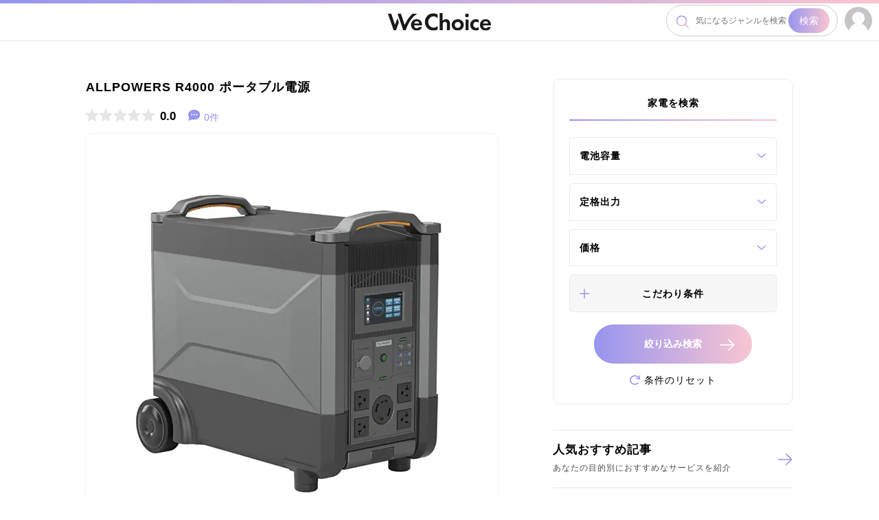

--- FILE ---
content_type: text/html; charset=utf-8
request_url: https://we-choice.com/service/detail/1677
body_size: 307391
content:
<!doctype html>
<html data-n-head-ssr lang="ja" data-n-head="%7B%22lang%22:%7B%22ssr%22:%22ja%22%7D%7D">
  <head >
    <meta data-n-head="ssr" charset="utf-8"><meta data-n-head="ssr" name="viewport" content="width=device-width, initial-scale=1, maximum-scale=5"><meta data-n-head="ssr" name="format-detection" content="telephone=no"><meta data-n-head="ssr" http-equiv="cache-control" content="no-cache"><meta data-n-head="ssr" data-hid="description" name="description" content="ALLPOWERS R4000 ポータブル電源の評判や口コミまとめ！特徴や料金からおすすめなポイントまでわかりやすく解説します。"><meta data-n-head="ssr" data-hid="og:type" property="og:type" content="article"><meta data-n-head="ssr" data-hid="og:title" property="og:title" content="ALLPOWERS R4000 ポータブル電源の評判や口コミは良いの？特徴・料金からおすすめなポイントまで徹底解説｜WeChoice"><meta data-n-head="ssr" data-hid="og:description" property="og:description" content="ALLPOWERS R4000 ポータブル電源の評判や口コミまとめ！特徴や料金からおすすめなポイントまでわかりやすく解説します。"><meta data-n-head="ssr" data-hid="og:url" property="og:url" content="https://we-choice.com/service/detail/1677"><meta data-n-head="ssr" data-hid="robots" name="robots" content="all"><title>ALLPOWERS R4000 ポータブル電源の評判や口コミは良いの？特徴・料金からおすすめなポイントまで徹底解説｜WeChoice</title><link data-n-head="ssr" rel="icon" type="image/x-icon" href="/favicon.ico"><link data-n-head="ssr" rel="canonical" href="https://we-choice.com/service/detail/1677"><script data-n-head="ssr" data-hid="gtm-script">if(!window._gtm_init){window._gtm_init=1;(function(w,n,d,m,e,p){w[d]=(w[d]==1||n[d]=='yes'||n[d]==1||n[m]==1||(w[e]&&w[e][p]&&w[e][p]()))?1:0})(window,navigator,'doNotTrack','msDoNotTrack','external','msTrackingProtectionEnabled');(function(w,d,s,l,x,y){w[x]={};w._gtm_inject=function(i){if(w.doNotTrack||w[x][i])return;w[x][i]=1;w[l]=w[l]||[];w[l].push({'gtm.start':new Date().getTime(),event:'gtm.js'});var f=d.getElementsByTagName(s)[0],j=d.createElement(s);j.async=true;j.src='https://www.googletagmanager.com/gtm.js?id='+i;f.parentNode.insertBefore(j,f);};w[y]('GTM-TPXGGTLV')})(window,document,'script','dataLayer','_gtm_ids','_gtm_inject')}</script><link rel="preload" href="/_nuxt/24888e4.modern.js" as="script"><link rel="preload" href="/_nuxt/6f58e2c.modern.js" as="script"><link rel="preload" href="/_nuxt/4de5066.modern.js" as="script"><link rel="preload" href="/_nuxt/1683829.modern.js" as="script"><link rel="preload" href="/_nuxt/218f61f.modern.js" as="script"><link rel="preload" href="/_nuxt/4138415.modern.js" as="script"><link rel="preload" href="/_nuxt/59a2379.modern.js" as="script"><link rel="preload" href="/_nuxt/94a3e72.modern.js" as="script"><link rel="preload" href="/_nuxt/e35cc2e.modern.js" as="script"><link rel="preload" href="/_nuxt/8825431.modern.js" as="script"><link rel="preload" href="/_nuxt/6148f38.modern.js" as="script"><link rel="preload" href="/_nuxt/917514b.modern.js" as="script"><link rel="preload" href="/_nuxt/c815d61.modern.js" as="script"><link rel="preload" href="/_nuxt/552657f.modern.js" as="script"><style data-vue-ssr-id="49c1a5da:0 5c957db4:0 5135230c:0 15e4704e:0 7b257592:0 36e9e129:0 6cbffdb9:0">/*! destyle.css v2.0.2 | MIT License | https://github.com/nicolas-cusan/destyle.css */*,:after,:before{border-style:solid;border-width:0;box-sizing:border-box}html{line-height:1.15;-webkit-text-size-adjust:100%;-webkit-tap-highlight-color:transparent}body{margin:0}main{display:block}address,blockquote,dl,figure,form,iframe,p,pre,table{margin:0}h1,h2,h3,h4,h5,h6{font-size:inherit;font-weight:inherit;line-height:inherit;margin:0}ol,ul{list-style:none;margin:0;padding:0}dt{font-weight:700}dd{margin-left:0}hr{border-top-width:1px;box-sizing:content-box;clear:both;color:inherit;height:0;margin:0;overflow:visible}pre{font-family:monospace,monospace;font-size:inherit}address{font-style:inherit}a{background-color:transparent;color:inherit;-webkit-text-decoration:none;text-decoration:none}abbr[title]{-webkit-text-decoration:underline;text-decoration:underline;-webkit-text-decoration:underline dotted;text-decoration:underline dotted}b,strong{font-weight:bolder}code,kbd,samp{font-family:monospace,monospace;font-size:inherit}small{font-size:80%}sub,sup{font-size:75%;line-height:0;position:relative;vertical-align:baseline}sub{bottom:-.25em}sup{top:-.5em}embed,iframe,img,object{vertical-align:bottom}button,input,optgroup,select,textarea{-webkit-appearance:none;-moz-appearance:none;appearance:none;background:transparent;border-radius:0;color:inherit;font:inherit;margin:0;outline:0;padding:0;text-align:inherit;vertical-align:middle}[type=checkbox]{-webkit-appearance:checkbox;-moz-appearance:checkbox;appearance:checkbox}[type=radio]{-webkit-appearance:radio;-moz-appearance:radio;appearance:radio}button,input{overflow:visible}button,select{text-transform:none}[type=button],[type=reset],[type=submit],button{-webkit-appearance:none;-moz-appearance:none;appearance:none;cursor:pointer}[type=button][disabled],[type=reset][disabled],[type=submit][disabled],button[disabled]{cursor:default}[type=button]::-moz-focus-inner,[type=reset]::-moz-focus-inner,[type=submit]::-moz-focus-inner,button::-moz-focus-inner{border-style:none;padding:0}[type=button]:-moz-focusring,[type=reset]:-moz-focusring,[type=submit]:-moz-focusring,button:-moz-focusring{outline:1px dotted ButtonText}select::-ms-expand{display:none}fieldset,option{padding:0}fieldset{margin:0;min-width:0}legend{color:inherit;display:table;max-width:100%;padding:0;white-space:normal}progress{vertical-align:baseline}textarea{overflow:auto}[type=number]::-webkit-inner-spin-button,[type=number]::-webkit-outer-spin-button{height:auto}[type=search]{outline-offset:-2px}[type=search]::-webkit-search-decoration{-webkit-appearance:none}::-webkit-file-upload-button{-webkit-appearance:button;font:inherit}label[for]{cursor:pointer}details{display:block}summary{display:list-item}[contenteditable]{outline:none}table{border-collapse:collapse;border-spacing:0}caption{text-align:left}td,th{padding:0;vertical-align:top}th{font-weight:700;text-align:left}[hidden],template{display:none}
@CHARSET "UTF-8";html{font-size:62.5%;overflow-y:scroll}body{color:#000;font-family:-apple-system,BlinkMacSystemFont,"Helvetica Neue","Segoe UI","Hiragino Kaku Gothic ProN","Hiragino Sans",Arial,Meiryo,sans-serif;font-size:1.3rem;font-weight:400;letter-spacing:1px;line-height:1.7;-webkit-font-smoothing:antialiased;font-feature-settings:"palt" 1;overflow:hidden}.sp_none{display:none}iframe{max-width:100%}dd,dl,dt,ul{font-weight:400}dd,dl,dt,li,ul{margin:0;padding:0}li{list-style-type:none}strong{color:#e5738e}.f15rem{font-size:1.5rem}.f12rem{font-size:1.2rem}.f10rem{font-size:1rem}.f08rem{font-size:.8rem}.f-small-1{font-size:.9em}.f-small-2{font-size:.8em}.f-small-3{font-size:.75em}.f-large-1{font-size:1.1em}.f-large-2{font-size:1.25em}.f-large-3{font-size:1.4em}.txt_small{font-size:80%}.bg_beige{background:#f7f7f7}.cursor_point{cursor:pointer}.txt_purple{color:#9795ef}.txt_error{color:#d72b2b;font-weight:700}.text-left{text-align:left!important}.text-center{text-align:center!important}.text-right{text-align:right!important}a{outline:none;-webkit-text-decoration:none;text-decoration:none}a:hover{-webkit-text-decoration:underline;text-decoration:underline}:focus{outline:none}img,svg{-webkit-backface-visibility:hidden;height:auto;max-width:100%;-webkit-perspective:1000px;-webkit-transform:translateZ(0);transition-duration:.3s;vertical-align:bottom}@media screen and (min-width:768px){html{font-size:75%}body{font-size:1.2rem}.pc_none{display:none}.sp_none{display:block}#header_nav__btn{right:50px}}.mt-10px{margin-top:10px}.mt-20px{margin-top:20px}.font-weight-light{font-weight:300!important}.font-weight-lighter{font-weight:lighter!important}.font-weight-normal{font-weight:400!important}.font-weight-bold{font-weight:700!important}.font-weight-bolder{font-weight:bolder!important}.br-3px{border-radius:3px}.br-5px{border-radius:5px}.br-10px{border-radius:10px}.text-nowrap{white-space:nowrap}.overflow-hidden{overflow:hidden}.w-25{width:25%!important}.w-50{width:50%!important}.w-60{width:60%!important}.w-75{width:75%!important}.w-85{width:85%!important}.w-90{width:90%!important}.w-100{width:100%!important}.w-auto{width:auto!important}@media (min-width:576px){.w-sm-25{width:25%!important}.w-sm-50{width:50%!important}.w-sm-60{width:60%!important}.w-sm-75{width:75%!important}.w-sm-85{width:85%!important}.w-sm-90{width:90%!important}.w-sm-100{width:100%!important}.w-sm-auto{width:auto!important}}@media (min-width:768px){.w-md-25{width:25%!important}.w-md-50{width:50%!important}.w-md-60{width:60%!important}.w-md-75{width:75%!important}.w-md-85{width:85%!important}.w-md-90{width:90%!important}.w-md-100{width:100%!important}.w-md-auto{width:auto!important}}@media (min-width:992px){.w-lg-25{width:25%!important}.w-lg-50{width:50%!important}.w-lg-60{width:60%!important}.w-lg-75{width:75%!important}.w-lg-85{width:85%!important}.w-lg-90{width:90%!important}.w-lg-100{width:100%!important}.w-lg-auto{width:auto!important}}@media (min-width:1200px){.w-xl-25{width:25%!important}.w-xl-50{width:50%!important}.w-xl-60{width:60%!important}.w-xl-75{width:75%!important}.w-xl-85{width:85%!important}.w-xl-90{width:90%!important}.w-xl-100{width:100%!important}.w-xl-auto{width:auto!important}}.h-25{height:25%!important}.h-50{height:50%!important}.h-75{height:75%!important}.h-100{height:100%!important}.h-auto{height:auto!important}.mw-100{max-width:100%!important}.mh-100{max-height:100%!important}.min-vw-100{min-width:100vw!important}.min-vh-100{min-height:100vh!important}.vw-100{width:100vw!important}.vh-100{height:100vh!important}.d-none{display:none!important}.d-inline{display:inline!important}.d-inline-block{display:inline-block!important}.d-block{display:block!important}.d-table{display:table!important}.d-table-row{display:table-row!important}.d-table-cell{display:table-cell!important}.d-flex{display:flex!important}.d-inline-flex{display:inline-flex!important}.embed-responsive{display:block;overflow:hidden;padding:0;position:relative;width:100%}.embed-responsive:before{content:"";display:block}.embed-responsive .embed-responsive-item,.embed-responsive embed,.embed-responsive iframe,.embed-responsive object,.embed-responsive video{border:0;bottom:0;height:100%;left:0;position:absolute;top:0;width:100%}.embed-responsive-21by9:before{padding-top:42.8571428571%}.embed-responsive-16by9:before{padding-top:56.25%}.embed-responsive-4by3:before{padding-top:75%}.embed-responsive-1by1:before{padding-top:100%}.flex-row{flex-direction:row!important}.flex-column{flex-direction:column!important}.flex-row-reverse{flex-direction:row-reverse!important}.flex-column-reverse{flex-direction:column-reverse!important}.flex-wrap{flex-wrap:wrap!important}.flex-nowrap{flex-wrap:nowrap!important}.flex-wrap-reverse{flex-wrap:wrap-reverse!important}.flex-fill{flex:1 1 auto!important}.flex-grow-0{flex-grow:0!important}.flex-grow-1{flex-grow:1!important}.flex-shrink-0{flex-shrink:0!important}.flex-shrink-1{flex-shrink:1!important}.justify-content-start{justify-content:flex-start!important}.justify-content-end{justify-content:flex-end!important}.justify-content-center{justify-content:center!important}.justify-content-between{justify-content:space-between!important}.justify-content-around{justify-content:space-around!important}.align-items-start{align-items:flex-start!important}.align-items-end{align-items:flex-end!important}.align-items-center{align-items:center!important}.align-items-baseline{align-items:baseline!important}.align-items-stretch{align-items:stretch!important}.align-content-start{align-content:flex-start!important}.align-content-end{align-content:flex-end!important}.align-content-center{align-content:center!important}.align-content-between{align-content:space-between!important}.align-content-around{align-content:space-around!important}.align-content-stretch{align-content:stretch!important}.align-self-auto{align-self:auto!important}.align-self-start{align-self:flex-start!important}.align-self-end{align-self:flex-end!important}.align-self-center{align-self:center!important}.align-self-baseline{align-self:baseline!important}.align-self-stretch{align-self:stretch!important}.float-left{float:left!important}.float-right{float:right!important}.float-none{float:none!important}@media (min-width:576px){.d-sm-none{display:none!important}.d-sm-inline{display:inline!important}.d-sm-inline-block{display:inline-block!important}.d-sm-block{display:block!important}.d-sm-table{display:table!important}.d-sm-table-row{display:table-row!important}.d-sm-table-cell{display:table-cell!important}.d-sm-flex{display:flex!important}.d-sm-inline-flex{display:inline-flex!important}}@media (min-width:768px){.d-md-none{display:none!important}.d-md-inline{display:inline!important}.d-md-inline-block{display:inline-block!important}.d-md-block{display:block!important}.d-md-table{display:table!important}.d-md-table-row{display:table-row!important}.d-md-table-cell{display:table-cell!important}.d-md-flex{display:flex!important}.d-md-inline-flex{display:inline-flex!important}}@media (min-width:992px){.d-lg-none{display:none!important}.d-lg-inline{display:inline!important}.d-lg-inline-block{display:inline-block!important}.d-lg-block{display:block!important}.d-lg-table{display:table!important}.d-lg-table-row{display:table-row!important}.d-lg-table-cell{display:table-cell!important}.d-lg-flex{display:flex!important}.d-lg-inline-flex{display:inline-flex!important}}@media (min-width:1200px){.d-xl-none{display:none!important}.d-xl-inline{display:inline!important}.d-xl-inline-block{display:inline-block!important}.d-xl-block{display:block!important}.d-xl-table{display:table!important}.d-xl-table-row{display:table-row!important}.d-xl-table-cell{display:table-cell!important}.d-xl-flex{display:flex!important}.d-xl-inline-flex{display:inline-flex!important}}.m-0{margin:0!important}.mt-0,.my-0{margin-top:0!important}.mr-0,.mx-0{margin-right:0!important}.mb-0,.my-0{margin-bottom:0!important}.ml-0,.mx-0{margin-left:0!important}.m-1{margin:.25rem!important}.mt-1,.my-1{margin-top:.25rem!important}.mr-1,.mx-1{margin-right:.25rem!important}.mb-1,.my-1{margin-bottom:.25rem!important}.ml-1,.mx-1{margin-left:.25rem!important}.m-2{margin:.5rem!important}.mt-2,.my-2{margin-top:.5rem!important}.mr-2,.mx-2{margin-right:.5rem!important}.mb-2,.my-2{margin-bottom:.5rem!important}.ml-2,.mx-2{margin-left:.5rem!important}.m-3{margin:1rem!important}.mt-3,.my-3{margin-top:1rem!important}.mr-3,.mx-3{margin-right:1rem!important}.mb-3,.my-3{margin-bottom:1rem!important}.ml-3,.mx-3{margin-left:1rem!important}.m-4{margin:1.5rem!important}.mt-4,.my-4{margin-top:1.5rem!important}.mr-4,.mx-4{margin-right:1.5rem!important}.mb-4,.my-4{margin-bottom:1.5rem!important}.ml-4,.mx-4{margin-left:1.5rem!important}.m-5{margin:3rem!important}.mt-5,.my-5{margin-top:3rem!important}.mr-5,.mx-5{margin-right:3rem!important}.mb-5,.my-5{margin-bottom:3rem!important}.ml-5,.mx-5{margin-left:3rem!important}.p-0{padding:0!important}.pt-0,.py-0{padding-top:0!important}.pr-0,.px-0{padding-right:0!important}.pb-0,.py-0{padding-bottom:0!important}.pl-0,.px-0{padding-left:0!important}.p-1{padding:.25rem!important}.pt-1,.py-1{padding-top:.25rem!important}.pr-1,.px-1{padding-right:.25rem!important}.pb-1,.py-1{padding-bottom:.25rem!important}.pl-1,.px-1{padding-left:.25rem!important}.p-2{padding:.5rem!important}.pt-2,.py-2{padding-top:.5rem!important}.pr-2,.px-2{padding-right:.5rem!important}.pb-2,.py-2{padding-bottom:.5rem!important}.pl-2,.px-2{padding-left:.5rem!important}.p-3{padding:1rem!important}.pt-3,.py-3{padding-top:1rem!important}.pr-3,.px-3{padding-right:1rem!important}.pb-3,.py-3{padding-bottom:1rem!important}.pl-3,.px-3{padding-left:1rem!important}.p-4{padding:1.5rem!important}.pt-4,.py-4{padding-top:1.5rem!important}.pr-4,.px-4{padding-right:1.5rem!important}.pb-4,.py-4{padding-bottom:1.5rem!important}.pl-4,.px-4{padding-left:1.5rem!important}.p-5{padding:3rem!important}.pt-5,.py-5{padding-top:3rem!important}.pr-5,.px-5{padding-right:3rem!important}.pb-5,.py-5{padding-bottom:3rem!important}.pl-5,.px-5{padding-left:3rem!important}.m-n1{margin:-.25rem!important}.mt-n1,.my-n1{margin-top:-.25rem!important}.mr-n1,.mx-n1{margin-right:-.25rem!important}.mb-n1,.my-n1{margin-bottom:-.25rem!important}.ml-n1,.mx-n1{margin-left:-.25rem!important}.m-n2{margin:-.5rem!important}.mt-n2,.my-n2{margin-top:-.5rem!important}.mr-n2,.mx-n2{margin-right:-.5rem!important}.mb-n2,.my-n2{margin-bottom:-.5rem!important}.ml-n2,.mx-n2{margin-left:-.5rem!important}.m-n3{margin:-1rem!important}.mt-n3,.my-n3{margin-top:-1rem!important}.mr-n3,.mx-n3{margin-right:-1rem!important}.mb-n3,.my-n3{margin-bottom:-1rem!important}.ml-n3,.mx-n3{margin-left:-1rem!important}.m-n4{margin:-1.5rem!important}.mt-n4,.my-n4{margin-top:-1.5rem!important}.mr-n4,.mx-n4{margin-right:-1.5rem!important}.mb-n4,.my-n4{margin-bottom:-1.5rem!important}.ml-n4,.mx-n4{margin-left:-1.5rem!important}.m-n5{margin:-3rem!important}.mt-n5,.my-n5{margin-top:-3rem!important}.mr-n5,.mx-n5{margin-right:-3rem!important}.mb-n5,.my-n5{margin-bottom:-3rem!important}.ml-n5,.mx-n5{margin-left:-3rem!important}.m-auto{margin:auto!important}.mt-auto,.my-auto{margin-top:auto!important}.mr-auto,.mx-auto{margin-right:auto!important}.mb-auto,.my-auto{margin-bottom:auto!important}.ml-auto,.mx-auto{margin-left:auto!important}@media (min-width:576px){.m-sm-0{margin:0!important}.mt-sm-0,.my-sm-0{margin-top:0!important}.mr-sm-0,.mx-sm-0{margin-right:0!important}.mb-sm-0,.my-sm-0{margin-bottom:0!important}.ml-sm-0,.mx-sm-0{margin-left:0!important}.m-sm-1{margin:.25rem!important}.mt-sm-1,.my-sm-1{margin-top:.25rem!important}.mr-sm-1,.mx-sm-1{margin-right:.25rem!important}.mb-sm-1,.my-sm-1{margin-bottom:.25rem!important}.ml-sm-1,.mx-sm-1{margin-left:.25rem!important}.m-sm-2{margin:.5rem!important}.mt-sm-2,.my-sm-2{margin-top:.5rem!important}.mr-sm-2,.mx-sm-2{margin-right:.5rem!important}.mb-sm-2,.my-sm-2{margin-bottom:.5rem!important}.ml-sm-2,.mx-sm-2{margin-left:.5rem!important}.m-sm-3{margin:1rem!important}.mt-sm-3,.my-sm-3{margin-top:1rem!important}.mr-sm-3,.mx-sm-3{margin-right:1rem!important}.mb-sm-3,.my-sm-3{margin-bottom:1rem!important}.ml-sm-3,.mx-sm-3{margin-left:1rem!important}.m-sm-4{margin:1.5rem!important}.mt-sm-4,.my-sm-4{margin-top:1.5rem!important}.mr-sm-4,.mx-sm-4{margin-right:1.5rem!important}.mb-sm-4,.my-sm-4{margin-bottom:1.5rem!important}.ml-sm-4,.mx-sm-4{margin-left:1.5rem!important}.m-sm-5{margin:3rem!important}.mt-sm-5,.my-sm-5{margin-top:3rem!important}.mr-sm-5,.mx-sm-5{margin-right:3rem!important}.mb-sm-5,.my-sm-5{margin-bottom:3rem!important}.ml-sm-5,.mx-sm-5{margin-left:3rem!important}.p-sm-0{padding:0!important}.pt-sm-0,.py-sm-0{padding-top:0!important}.pr-sm-0,.px-sm-0{padding-right:0!important}.pb-sm-0,.py-sm-0{padding-bottom:0!important}.pl-sm-0,.px-sm-0{padding-left:0!important}.p-sm-1{padding:.25rem!important}.pt-sm-1,.py-sm-1{padding-top:.25rem!important}.pr-sm-1,.px-sm-1{padding-right:.25rem!important}.pb-sm-1,.py-sm-1{padding-bottom:.25rem!important}.pl-sm-1,.px-sm-1{padding-left:.25rem!important}.p-sm-2{padding:.5rem!important}.pt-sm-2,.py-sm-2{padding-top:.5rem!important}.pr-sm-2,.px-sm-2{padding-right:.5rem!important}.pb-sm-2,.py-sm-2{padding-bottom:.5rem!important}.pl-sm-2,.px-sm-2{padding-left:.5rem!important}.p-sm-3{padding:1rem!important}.pt-sm-3,.py-sm-3{padding-top:1rem!important}.pr-sm-3,.px-sm-3{padding-right:1rem!important}.pb-sm-3,.py-sm-3{padding-bottom:1rem!important}.pl-sm-3,.px-sm-3{padding-left:1rem!important}.p-sm-4{padding:1.5rem!important}.pt-sm-4,.py-sm-4{padding-top:1.5rem!important}.pr-sm-4,.px-sm-4{padding-right:1.5rem!important}.pb-sm-4,.py-sm-4{padding-bottom:1.5rem!important}.pl-sm-4,.px-sm-4{padding-left:1.5rem!important}.p-sm-5{padding:3rem!important}.pt-sm-5,.py-sm-5{padding-top:3rem!important}.pr-sm-5,.px-sm-5{padding-right:3rem!important}.pb-sm-5,.py-sm-5{padding-bottom:3rem!important}.pl-sm-5,.px-sm-5{padding-left:3rem!important}.m-sm-n1{margin:-.25rem!important}.mt-sm-n1,.my-sm-n1{margin-top:-.25rem!important}.mr-sm-n1,.mx-sm-n1{margin-right:-.25rem!important}.mb-sm-n1,.my-sm-n1{margin-bottom:-.25rem!important}.ml-sm-n1,.mx-sm-n1{margin-left:-.25rem!important}.m-sm-n2{margin:-.5rem!important}.mt-sm-n2,.my-sm-n2{margin-top:-.5rem!important}.mr-sm-n2,.mx-sm-n2{margin-right:-.5rem!important}.mb-sm-n2,.my-sm-n2{margin-bottom:-.5rem!important}.ml-sm-n2,.mx-sm-n2{margin-left:-.5rem!important}.m-sm-n3{margin:-1rem!important}.mt-sm-n3,.my-sm-n3{margin-top:-1rem!important}.mr-sm-n3,.mx-sm-n3{margin-right:-1rem!important}.mb-sm-n3,.my-sm-n3{margin-bottom:-1rem!important}.ml-sm-n3,.mx-sm-n3{margin-left:-1rem!important}.m-sm-n4{margin:-1.5rem!important}.mt-sm-n4,.my-sm-n4{margin-top:-1.5rem!important}.mr-sm-n4,.mx-sm-n4{margin-right:-1.5rem!important}.mb-sm-n4,.my-sm-n4{margin-bottom:-1.5rem!important}.ml-sm-n4,.mx-sm-n4{margin-left:-1.5rem!important}.m-sm-n5{margin:-3rem!important}.mt-sm-n5,.my-sm-n5{margin-top:-3rem!important}.mr-sm-n5,.mx-sm-n5{margin-right:-3rem!important}.mb-sm-n5,.my-sm-n5{margin-bottom:-3rem!important}.ml-sm-n5,.mx-sm-n5{margin-left:-3rem!important}.m-sm-auto{margin:auto!important}.mt-sm-auto,.my-sm-auto{margin-top:auto!important}.mr-sm-auto,.mx-sm-auto{margin-right:auto!important}.mb-sm-auto,.my-sm-auto{margin-bottom:auto!important}.ml-sm-auto,.mx-sm-auto{margin-left:auto!important}}@media (min-width:768px){.m-md-0{margin:0!important}.mt-md-0,.my-md-0{margin-top:0!important}.mr-md-0,.mx-md-0{margin-right:0!important}.mb-md-0,.my-md-0{margin-bottom:0!important}.ml-md-0,.mx-md-0{margin-left:0!important}.m-md-1{margin:.25rem!important}.mt-md-1,.my-md-1{margin-top:.25rem!important}.mr-md-1,.mx-md-1{margin-right:.25rem!important}.mb-md-1,.my-md-1{margin-bottom:.25rem!important}.ml-md-1,.mx-md-1{margin-left:.25rem!important}.m-md-2{margin:.5rem!important}.mt-md-2,.my-md-2{margin-top:.5rem!important}.mr-md-2,.mx-md-2{margin-right:.5rem!important}.mb-md-2,.my-md-2{margin-bottom:.5rem!important}.ml-md-2,.mx-md-2{margin-left:.5rem!important}.m-md-3{margin:1rem!important}.mt-md-3,.my-md-3{margin-top:1rem!important}.mr-md-3,.mx-md-3{margin-right:1rem!important}.mb-md-3,.my-md-3{margin-bottom:1rem!important}.ml-md-3,.mx-md-3{margin-left:1rem!important}.m-md-4{margin:1.5rem!important}.mt-md-4,.my-md-4{margin-top:1.5rem!important}.mr-md-4,.mx-md-4{margin-right:1.5rem!important}.mb-md-4,.my-md-4{margin-bottom:1.5rem!important}.ml-md-4,.mx-md-4{margin-left:1.5rem!important}.m-md-5{margin:3rem!important}.mt-md-5,.my-md-5{margin-top:3rem!important}.mr-md-5,.mx-md-5{margin-right:3rem!important}.mb-md-5,.my-md-5{margin-bottom:3rem!important}.ml-md-5,.mx-md-5{margin-left:3rem!important}.p-md-0{padding:0!important}.pt-md-0,.py-md-0{padding-top:0!important}.pr-md-0,.px-md-0{padding-right:0!important}.pb-md-0,.py-md-0{padding-bottom:0!important}.pl-md-0,.px-md-0{padding-left:0!important}.p-md-1{padding:.25rem!important}.pt-md-1,.py-md-1{padding-top:.25rem!important}.pr-md-1,.px-md-1{padding-right:.25rem!important}.pb-md-1,.py-md-1{padding-bottom:.25rem!important}.pl-md-1,.px-md-1{padding-left:.25rem!important}.p-md-2{padding:.5rem!important}.pt-md-2,.py-md-2{padding-top:.5rem!important}.pr-md-2,.px-md-2{padding-right:.5rem!important}.pb-md-2,.py-md-2{padding-bottom:.5rem!important}.pl-md-2,.px-md-2{padding-left:.5rem!important}.p-md-3{padding:1rem!important}.pt-md-3,.py-md-3{padding-top:1rem!important}.pr-md-3,.px-md-3{padding-right:1rem!important}.pb-md-3,.py-md-3{padding-bottom:1rem!important}.pl-md-3,.px-md-3{padding-left:1rem!important}.p-md-4{padding:1.5rem!important}.pt-md-4,.py-md-4{padding-top:1.5rem!important}.pr-md-4,.px-md-4{padding-right:1.5rem!important}.pb-md-4,.py-md-4{padding-bottom:1.5rem!important}.pl-md-4,.px-md-4{padding-left:1.5rem!important}.p-md-5{padding:3rem!important}.pt-md-5,.py-md-5{padding-top:3rem!important}.pr-md-5,.px-md-5{padding-right:3rem!important}.pb-md-5,.py-md-5{padding-bottom:3rem!important}.pl-md-5,.px-md-5{padding-left:3rem!important}.m-md-n1{margin:-.25rem!important}.mt-md-n1,.my-md-n1{margin-top:-.25rem!important}.mr-md-n1,.mx-md-n1{margin-right:-.25rem!important}.mb-md-n1,.my-md-n1{margin-bottom:-.25rem!important}.ml-md-n1,.mx-md-n1{margin-left:-.25rem!important}.m-md-n2{margin:-.5rem!important}.mt-md-n2,.my-md-n2{margin-top:-.5rem!important}.mr-md-n2,.mx-md-n2{margin-right:-.5rem!important}.mb-md-n2,.my-md-n2{margin-bottom:-.5rem!important}.ml-md-n2,.mx-md-n2{margin-left:-.5rem!important}.m-md-n3{margin:-1rem!important}.mt-md-n3,.my-md-n3{margin-top:-1rem!important}.mr-md-n3,.mx-md-n3{margin-right:-1rem!important}.mb-md-n3,.my-md-n3{margin-bottom:-1rem!important}.ml-md-n3,.mx-md-n3{margin-left:-1rem!important}.m-md-n4{margin:-1.5rem!important}.mt-md-n4,.my-md-n4{margin-top:-1.5rem!important}.mr-md-n4,.mx-md-n4{margin-right:-1.5rem!important}.mb-md-n4,.my-md-n4{margin-bottom:-1.5rem!important}.ml-md-n4,.mx-md-n4{margin-left:-1.5rem!important}.m-md-n5{margin:-3rem!important}.mt-md-n5,.my-md-n5{margin-top:-3rem!important}.mr-md-n5,.mx-md-n5{margin-right:-3rem!important}.mb-md-n5,.my-md-n5{margin-bottom:-3rem!important}.ml-md-n5,.mx-md-n5{margin-left:-3rem!important}.m-md-auto{margin:auto!important}.mt-md-auto,.my-md-auto{margin-top:auto!important}.mr-md-auto,.mx-md-auto{margin-right:auto!important}.mb-md-auto,.my-md-auto{margin-bottom:auto!important}.ml-md-auto,.mx-md-auto{margin-left:auto!important}}@media (min-width:992px){.m-lg-0{margin:0!important}.mt-lg-0,.my-lg-0{margin-top:0!important}.mr-lg-0,.mx-lg-0{margin-right:0!important}.mb-lg-0,.my-lg-0{margin-bottom:0!important}.ml-lg-0,.mx-lg-0{margin-left:0!important}.m-lg-1{margin:.25rem!important}.mt-lg-1,.my-lg-1{margin-top:.25rem!important}.mr-lg-1,.mx-lg-1{margin-right:.25rem!important}.mb-lg-1,.my-lg-1{margin-bottom:.25rem!important}.ml-lg-1,.mx-lg-1{margin-left:.25rem!important}.m-lg-2{margin:.5rem!important}.mt-lg-2,.my-lg-2{margin-top:.5rem!important}.mr-lg-2,.mx-lg-2{margin-right:.5rem!important}.mb-lg-2,.my-lg-2{margin-bottom:.5rem!important}.ml-lg-2,.mx-lg-2{margin-left:.5rem!important}.m-lg-3{margin:1rem!important}.mt-lg-3,.my-lg-3{margin-top:1rem!important}.mr-lg-3,.mx-lg-3{margin-right:1rem!important}.mb-lg-3,.my-lg-3{margin-bottom:1rem!important}.ml-lg-3,.mx-lg-3{margin-left:1rem!important}.m-lg-4{margin:1.5rem!important}.mt-lg-4,.my-lg-4{margin-top:1.5rem!important}.mr-lg-4,.mx-lg-4{margin-right:1.5rem!important}.mb-lg-4,.my-lg-4{margin-bottom:1.5rem!important}.ml-lg-4,.mx-lg-4{margin-left:1.5rem!important}.m-lg-5{margin:3rem!important}.mt-lg-5,.my-lg-5{margin-top:3rem!important}.mr-lg-5,.mx-lg-5{margin-right:3rem!important}.mb-lg-5,.my-lg-5{margin-bottom:3rem!important}.ml-lg-5,.mx-lg-5{margin-left:3rem!important}.p-lg-0{padding:0!important}.pt-lg-0,.py-lg-0{padding-top:0!important}.pr-lg-0,.px-lg-0{padding-right:0!important}.pb-lg-0,.py-lg-0{padding-bottom:0!important}.pl-lg-0,.px-lg-0{padding-left:0!important}.p-lg-1{padding:.25rem!important}.pt-lg-1,.py-lg-1{padding-top:.25rem!important}.pr-lg-1,.px-lg-1{padding-right:.25rem!important}.pb-lg-1,.py-lg-1{padding-bottom:.25rem!important}.pl-lg-1,.px-lg-1{padding-left:.25rem!important}.p-lg-2{padding:.5rem!important}.pt-lg-2,.py-lg-2{padding-top:.5rem!important}.pr-lg-2,.px-lg-2{padding-right:.5rem!important}.pb-lg-2,.py-lg-2{padding-bottom:.5rem!important}.pl-lg-2,.px-lg-2{padding-left:.5rem!important}.p-lg-3{padding:1rem!important}.pt-lg-3,.py-lg-3{padding-top:1rem!important}.pr-lg-3,.px-lg-3{padding-right:1rem!important}.pb-lg-3,.py-lg-3{padding-bottom:1rem!important}.pl-lg-3,.px-lg-3{padding-left:1rem!important}.p-lg-4{padding:1.5rem!important}.pt-lg-4,.py-lg-4{padding-top:1.5rem!important}.pr-lg-4,.px-lg-4{padding-right:1.5rem!important}.pb-lg-4,.py-lg-4{padding-bottom:1.5rem!important}.pl-lg-4,.px-lg-4{padding-left:1.5rem!important}.p-lg-5{padding:3rem!important}.pt-lg-5,.py-lg-5{padding-top:3rem!important}.pr-lg-5,.px-lg-5{padding-right:3rem!important}.pb-lg-5,.py-lg-5{padding-bottom:3rem!important}.pl-lg-5,.px-lg-5{padding-left:3rem!important}.m-lg-n1{margin:-.25rem!important}.mt-lg-n1,.my-lg-n1{margin-top:-.25rem!important}.mr-lg-n1,.mx-lg-n1{margin-right:-.25rem!important}.mb-lg-n1,.my-lg-n1{margin-bottom:-.25rem!important}.ml-lg-n1,.mx-lg-n1{margin-left:-.25rem!important}.m-lg-n2{margin:-.5rem!important}.mt-lg-n2,.my-lg-n2{margin-top:-.5rem!important}.mr-lg-n2,.mx-lg-n2{margin-right:-.5rem!important}.mb-lg-n2,.my-lg-n2{margin-bottom:-.5rem!important}.ml-lg-n2,.mx-lg-n2{margin-left:-.5rem!important}.m-lg-n3{margin:-1rem!important}.mt-lg-n3,.my-lg-n3{margin-top:-1rem!important}.mr-lg-n3,.mx-lg-n3{margin-right:-1rem!important}.mb-lg-n3,.my-lg-n3{margin-bottom:-1rem!important}.ml-lg-n3,.mx-lg-n3{margin-left:-1rem!important}.m-lg-n4{margin:-1.5rem!important}.mt-lg-n4,.my-lg-n4{margin-top:-1.5rem!important}.mr-lg-n4,.mx-lg-n4{margin-right:-1.5rem!important}.mb-lg-n4,.my-lg-n4{margin-bottom:-1.5rem!important}.ml-lg-n4,.mx-lg-n4{margin-left:-1.5rem!important}.m-lg-n5{margin:-3rem!important}.mt-lg-n5,.my-lg-n5{margin-top:-3rem!important}.mr-lg-n5,.mx-lg-n5{margin-right:-3rem!important}.mb-lg-n5,.my-lg-n5{margin-bottom:-3rem!important}.ml-lg-n5,.mx-lg-n5{margin-left:-3rem!important}.m-lg-auto{margin:auto!important}.mt-lg-auto,.my-lg-auto{margin-top:auto!important}.mr-lg-auto,.mx-lg-auto{margin-right:auto!important}.mb-lg-auto,.my-lg-auto{margin-bottom:auto!important}.ml-lg-auto,.mx-lg-auto{margin-left:auto!important}}@media (min-width:1200px){.m-xl-0{margin:0!important}.mt-xl-0,.my-xl-0{margin-top:0!important}.mr-xl-0,.mx-xl-0{margin-right:0!important}.mb-xl-0,.my-xl-0{margin-bottom:0!important}.ml-xl-0,.mx-xl-0{margin-left:0!important}.m-xl-1{margin:.25rem!important}.mt-xl-1,.my-xl-1{margin-top:.25rem!important}.mr-xl-1,.mx-xl-1{margin-right:.25rem!important}.mb-xl-1,.my-xl-1{margin-bottom:.25rem!important}.ml-xl-1,.mx-xl-1{margin-left:.25rem!important}.m-xl-2{margin:.5rem!important}.mt-xl-2,.my-xl-2{margin-top:.5rem!important}.mr-xl-2,.mx-xl-2{margin-right:.5rem!important}.mb-xl-2,.my-xl-2{margin-bottom:.5rem!important}.ml-xl-2,.mx-xl-2{margin-left:.5rem!important}.m-xl-3{margin:1rem!important}.mt-xl-3,.my-xl-3{margin-top:1rem!important}.mr-xl-3,.mx-xl-3{margin-right:1rem!important}.mb-xl-3,.my-xl-3{margin-bottom:1rem!important}.ml-xl-3,.mx-xl-3{margin-left:1rem!important}.m-xl-4{margin:1.5rem!important}.mt-xl-4,.my-xl-4{margin-top:1.5rem!important}.mr-xl-4,.mx-xl-4{margin-right:1.5rem!important}.mb-xl-4,.my-xl-4{margin-bottom:1.5rem!important}.ml-xl-4,.mx-xl-4{margin-left:1.5rem!important}.m-xl-5{margin:3rem!important}.mt-xl-5,.my-xl-5{margin-top:3rem!important}.mr-xl-5,.mx-xl-5{margin-right:3rem!important}.mb-xl-5,.my-xl-5{margin-bottom:3rem!important}.ml-xl-5,.mx-xl-5{margin-left:3rem!important}.p-xl-0{padding:0!important}.pt-xl-0,.py-xl-0{padding-top:0!important}.pr-xl-0,.px-xl-0{padding-right:0!important}.pb-xl-0,.py-xl-0{padding-bottom:0!important}.pl-xl-0,.px-xl-0{padding-left:0!important}.p-xl-1{padding:.25rem!important}.pt-xl-1,.py-xl-1{padding-top:.25rem!important}.pr-xl-1,.px-xl-1{padding-right:.25rem!important}.pb-xl-1,.py-xl-1{padding-bottom:.25rem!important}.pl-xl-1,.px-xl-1{padding-left:.25rem!important}.p-xl-2{padding:.5rem!important}.pt-xl-2,.py-xl-2{padding-top:.5rem!important}.pr-xl-2,.px-xl-2{padding-right:.5rem!important}.pb-xl-2,.py-xl-2{padding-bottom:.5rem!important}.pl-xl-2,.px-xl-2{padding-left:.5rem!important}.p-xl-3{padding:1rem!important}.pt-xl-3,.py-xl-3{padding-top:1rem!important}.pr-xl-3,.px-xl-3{padding-right:1rem!important}.pb-xl-3,.py-xl-3{padding-bottom:1rem!important}.pl-xl-3,.px-xl-3{padding-left:1rem!important}.p-xl-4{padding:1.5rem!important}.pt-xl-4,.py-xl-4{padding-top:1.5rem!important}.pr-xl-4,.px-xl-4{padding-right:1.5rem!important}.pb-xl-4,.py-xl-4{padding-bottom:1.5rem!important}.pl-xl-4,.px-xl-4{padding-left:1.5rem!important}.p-xl-5{padding:3rem!important}.pt-xl-5,.py-xl-5{padding-top:3rem!important}.pr-xl-5,.px-xl-5{padding-right:3rem!important}.pb-xl-5,.py-xl-5{padding-bottom:3rem!important}.pl-xl-5,.px-xl-5{padding-left:3rem!important}.m-xl-n1{margin:-.25rem!important}.mt-xl-n1,.my-xl-n1{margin-top:-.25rem!important}.mr-xl-n1,.mx-xl-n1{margin-right:-.25rem!important}.mb-xl-n1,.my-xl-n1{margin-bottom:-.25rem!important}.ml-xl-n1,.mx-xl-n1{margin-left:-.25rem!important}.m-xl-n2{margin:-.5rem!important}.mt-xl-n2,.my-xl-n2{margin-top:-.5rem!important}.mr-xl-n2,.mx-xl-n2{margin-right:-.5rem!important}.mb-xl-n2,.my-xl-n2{margin-bottom:-.5rem!important}.ml-xl-n2,.mx-xl-n2{margin-left:-.5rem!important}.m-xl-n3{margin:-1rem!important}.mt-xl-n3,.my-xl-n3{margin-top:-1rem!important}.mr-xl-n3,.mx-xl-n3{margin-right:-1rem!important}.mb-xl-n3,.my-xl-n3{margin-bottom:-1rem!important}.ml-xl-n3,.mx-xl-n3{margin-left:-1rem!important}.m-xl-n4{margin:-1.5rem!important}.mt-xl-n4,.my-xl-n4{margin-top:-1.5rem!important}.mr-xl-n4,.mx-xl-n4{margin-right:-1.5rem!important}.mb-xl-n4,.my-xl-n4{margin-bottom:-1.5rem!important}.ml-xl-n4,.mx-xl-n4{margin-left:-1.5rem!important}.m-xl-n5{margin:-3rem!important}.mt-xl-n5,.my-xl-n5{margin-top:-3rem!important}.mr-xl-n5,.mx-xl-n5{margin-right:-3rem!important}.mb-xl-n5,.my-xl-n5{margin-bottom:-3rem!important}.ml-xl-n5,.mx-xl-n5{margin-left:-3rem!important}.m-xl-auto{margin:auto!important}.mt-xl-auto,.my-xl-auto{margin-top:auto!important}.mr-xl-auto,.mx-xl-auto{margin-right:auto!important}.mb-xl-auto,.my-xl-auto{margin-bottom:auto!important}.ml-xl-auto,.mx-xl-auto{margin-left:auto!important}}.border-top-gray{border-top:1px solid #ebebeb}.border-bottom-gray{border-bottom:1px solid #ebebeb}.border-left-gray{border-left:1px solid #ebebeb}.border-right-gray{border-right:1px solid #ebebeb}.border-top-black{border-top:1px solid #000}.border-bottom-black{border-bottom:1px solid #000}.border-left-black{border-left:1px solid #000}.border-right-black{border-right:1px solid #000}table{background:#fff;border-collapse:collapse;border-spacing:0;line-height:1.4;table-layout:fixed;width:100%}table .blank{background:none!important;border:0!important}table figure{margin:.3rem auto}table th{background:#f7f7f7;border:1px solid #e6e6e6;font-weight:700;padding:1rem;text-align:center;vertical-align:middle}table tbody th{width:30%}table tbody td{border:1px solid #e6e6e6;font-size:.9rem;padding:1rem;text-align:center;vertical-align:middle;word-break:break-all}table.color_bg tbody tr:nth-child(2n) td,table.color_bg tbody tr:nth-child(2n) th{background:#f7f7f7}table td a:not(.btn_link):hover{-webkit-text-decoration:underline;text-decoration:underline}
@CHARSET "UTF-8";.table_scroll__wrap{overflow:auto;position:relative}.table_scroll__wrap::-webkit-scrollbar{height:.5rem}.table_scroll__wrap::-webkit-scrollbar-track{background:#f1f1f1;border-radius:10px}.table_scroll__wrap::-webkit-scrollbar-thumb{background:#ccc;border-radius:10px;width:20%}.table_scroll__wrap table{border-left:1px solid #ccc;margin-bottom:1rem;table-layout:auto}.table_scroll__wrap th{background:#fff;left:0;position:sticky;text-align:center;z-index:5}.table_scroll__wrap table thead th:not(:first-child){position:static}.table_scroll__wrap th:before{left:-1px}.table_scroll__wrap th:after,.table_scroll__wrap th:before{background:#ddd;content:"";height:100%;position:absolute;top:0;width:1px;z-index:10}.table_scroll__wrap th:after{right:-1px}.table_scroll__wrap table thead th:first-child:after{background:#e6e6e6}.table_scroll__wrap table thead th:not(:first-child):after,.table_scroll__wrap table thead th:not(:first-child):before{content:none}.table_scroll__wrap td{line-height:1.5;max-width:100px}.table_scroll__wrap .item_th{width:100px}.item_th .post_thumb,.item_th .post_thumb_img{border-radius:0;margin:0 auto .2rem;width:70px}.item_th .post_thumb_img{height:70px}.item_th .post_thumb_img,.upload_area{align-items:center;display:flex;justify-content:center}.upload_area{background:#e2e2e2;border-radius:12px;cursor:pointer;height:180px;margin:40px 0;width:180px}.upload_area.drop{opacity:.8}.upload_area img{width:50px}.preview_area ul{display:flex;flex-wrap:wrap;gap:10px}.preview_area li{max-height:150px;position:relative;width:130px}.preview_area li img{-o-object-fit:cover;object-fit:cover}.preview_area .remove_button{background:#9795ef;border-radius:50%;color:#fff;font-weight:700;height:30px;position:absolute;right:0;top:0;width:30px}.review_img_list{display:flex;gap:10px}.review_img_wrapper{cursor:pointer;position:relative;width:32%}.review_img_list.count-1 .review_img_wrapper{aspect-ratio:3/2;width:100%}.review_img_list.count-2 .review_img_wrapper{width:45%}.review_img_list .review_img_wrapper .review_img{aspect-ratio:1/1;border-radius:8px;-o-object-fit:cover;object-fit:cover;width:100%}.review_img_list.count-1 .review_img_wrapper .review_img{aspect-ratio:3/2}.review_img_wrapper .review_img_caption{align-items:center;background-color:hsla(0,0%,50%,.5);border-radius:8px;color:#fff;display:flex;font-size:1.2em;height:100%;justify-content:center;left:0;position:absolute;top:0;width:100%;z-index:2}.profile_list .review_item{border-bottom:1px solid #e6e6e6;padding:30px 0}.grad{background:linear-gradient(90deg,#9795ef 0,#f9c5d1)}.grad_vertical{background:linear-gradient(180deg,#f9c5d1 0,#9795ef)}.grad_box{background:linear-gradient(90deg,#9795ef 0,#f9c5d1);border-radius:10px;margin:1rem 0;padding:1px}.thumb_box{height:100px;overflow:hidden;position:relative;width:100%;z-index:1}.item_box .thumb_box{border:1px solid #eee}.thumb_box img{height:auto;left:50%;min-height:100%;min-width:100%;-o-object-fit:cover;object-fit:cover;position:absolute;top:50%;transform:translate(-50%,-50%);width:100%;z-index:5}.post_thumb{border-radius:5px;height:auto}.post_thumb:before{content:"";display:block;padding-top:100%;width:100%}.post_thumb.article_thumb:before{padding-top:52.333%}.height_full{background:#fff}.height_full img{height:100%;max-width:none;width:auto}.user_thumb{border-radius:50%;height:auto;width:65px}.user_thumb:before{content:"";display:block;padding-top:100%;width:100%}label{cursor:pointer}.form_wrap{margin-bottom:3rem}.input_wrap{margin-bottom:4rem;position:relative}.input_wrap dt{font-size:1.2rem;margin-bottom:.5rem}.input_wrap dt.border{border-bottom:1px solid #dcdcdc;padding-bottom:.5rem}.form_tag{background:#79b4b7;border-radius:50px;color:#fff;font-size:90%;margin-left:1rem;padding:.2rem 1rem}.form_tag.require{background:#e5738e}.input_wrap dd{position:relative}.form_box{margin-bottom:2rem}.form_box dt{font-size:1.2rem;padding-bottom:.25rem}.form_box dt .txt_small{color:gray}.form_footer{font-size:1.2rem;margin:2rem 0}.input_box{background:#fff;border:1px solid #ccc;border-radius:5px;color:#1a1a1a;display:block;font-size:1rem;padding:1rem;text-align:left;width:100%}.input_box:focus{border:1px solid #9795ef;box-shadow:0 0 3px rgba(0,0,0,.1)}.password_wrap{position:relative}.password_swither{color:#9795ef;cursor:pointer;font-size:.8rem;position:absolute;right:1rem;top:50%;transform:translateY(-50%);z-index:10}.password_wrap .input_box{padding-right:5rem}.form_wrap .btn_submit{background:#9795ef;box-shadow:0 3px #7272d6;color:#fff}.form_wrap .btn_submit:hover{background:#7272d6;box-shadow:0 3px #4a4aba}.form_wrap .btn_submit .icon_arrow svg *{fill:#fff;stroke:#fff}.form_recapcha{margin:2rem auto;width:80%}.birthday_input{display:flex}.birthday_input li{align-items:center;display:flex;width:33.33%}.birthday_input li .input_select__wrap{margin-right:.3rem;width:80%}.input_select__wrap{border-radius:5px;display:block;overflow:hidden;position:relative}.input_select__wrap:after{border-right:1px solid #9795ef;border-top:1px solid #9795ef;content:"";height:8px;pointer-events:none;position:absolute;right:1rem;top:50%;transform:translateY(-50%) rotate(135deg);width:8px;z-index:5}select.input_box{padding-right:4rem}.input_hidden,.input_hidden_base{display:none}.check_txt,.input_check{position:relative}.input_check{background:#e0e0e0;border:0;border-radius:3px;display:inline-block;height:2rem;margin-right:.5rem;vertical-align:middle;width:2rem}.input_hidden:checked+.btn_check .input_check,.input_hidden:checked+.input_check{background:#9795ef}.input_hidden:checked+.btn_check .input_check:after,.input_hidden:checked+.input_check:after{background:url([data-uri]) no-repeat 50%/contain;content:"";display:block;height:1.5rem;left:50%;position:absolute;top:50%;transform:translate(-50%,-50%);width:1.5rem;z-index:5}.input_radio{background:#fff;border:1px solid #ccc;border-radius:3px;border-radius:50%;display:inline-block;height:1.5rem;margin-right:.5rem;position:relative;vertical-align:middle;width:1.5rem}.input_hidden:checked+.input_radio:after{background:#9795ef;border-radius:50%;content:"";display:block;height:1rem;left:50%;position:absolute;top:50%;transform:translate(-50%,-50%);width:1rem;z-index:5}.check_list{display:flex;flex-wrap:wrap;justify-content:center;margin:0 -.5rem}.check_list li{margin-bottom:1rem;padding:.5rem;width:50%}.check_list li.check_list__full{width:100%}.btn_check{background:#e5e5e5;border-radius:5px;display:flex;justify-content:center;padding:1rem;position:relative;text-align:center;width:100%}.input_hidden:checked+.btn_check{background:#9795ef;color:#fff}.input_alert{color:#fc1917;font-size:1rem}.btn_submit{border:0;font-size:1.6rem;padding:1.5rem 0;width:70%}.btn_back{background:#ababab;border:1px solid #ababab}.btn_submit .arrow_right{border-right:2px solid #fff;border-top:2px solid #fff}.sns_links{margin:3rem auto}.sns_links li:not(:last-child){margin-bottom:3rem}.sns_links li a{display:block;margin:0 auto;max-width:300px;width:70%}.pop_title{font-size:1.4rem;margin-bottom:1rem;text-align:center}.pop_title span{padding:0 1.5rem;position:relative}.pop_title span:after,.pop_title span:before{background:#1a1a1a;content:"";height:100%;position:absolute;top:50%;width:2px}.pop_title span:before{left:0;transform:translateY(-50%) rotate(-25deg)}.pop_title span:after{right:0;transform:translateY(-50%) rotate(25deg)}.accordion,.link_back__wrap li{margin-bottom:1rem}.accordion{border-radius:10px;overflow:hidden}.accordion_dt{align-items:center;background:#f7f7f7;cursor:pointer;display:flex;font-size:1.3rem;font-weight:700;padding:1rem 3rem 1rem 1rem;position:relative}.accordion_dd{display:none}.accordion.open .accordion_dd{display:block}.nav_block__icon{margin-right:1rem;width:3rem}.nav_block__icon svg *{fill:#fff;stroke:#fff}.nav_block__inner li .parts,.nav_block__inner li a{display:block;padding:.8rem 2rem;position:relative;-webkit-text-decoration:none;text-decoration:none}.nav_block__inner li .parts:hover,.nav_block__inner li a:hover{background:#333;color:#fff!important}.tub_nav__over::-webkit-scrollbar-thumb{background:#ccc}.tub_nav{display:flex;font-size:1.2rem}.tub_nav li{width:50%}.tub_nav li button{color:#4d4d4d;display:block;padding:1rem .5rem;position:relative;text-align:center;white-space:nowrap;width:100%}.tub_nav li.current button{color:#9795ef}.tub_nav li button:after{background:#9795ef;bottom:0;content:"";height:2px;left:0;position:absolute;transition:.3s;width:0}.tub_nav li.current button:after,.tub_nav li:hover button:after{width:100%}.tub_nav .btn_link__img{display:block;margin:0 auto .3rem;width:2rem}.tub_nav .btn_link__img svg *{fill:#4d4d4d;stroke:#4d4d4d}.tub_nav li.current .btn_link__img svg *{fill:#9795ef;stroke:#9795ef}#site_header{align-items:center;background:#fff;border-bottom:1px solid #e6e6e6;display:flex;height:60px;left:0;position:fixed;top:0;width:100%;z-index:95}.grad_top{padding-top:5px;position:relative}.grad_top:before{background:linear-gradient(90deg,#9795ef,#f9c5d1);content:"";height:5px;left:0;position:absolute;top:0;width:100%;z-index:5}.site_logo{display:block;margin:0 auto;max-width:150px;width:30%}#header_nav__btn{cursor:pointer;height:60px;position:absolute;right:50px;text-align:center;top:0;width:50px;z-index:97}#header_nav__btn .header_search_form{position:absolute;right:10px;top:50%;transform:translateY(-50%)}#header_nav__btn .avatar{border-radius:50%;position:absolute;right:-40px;top:50%;transform:translateY(-50%);width:40px}#header_nav__btn .border_wrap{display:none;left:50%;position:absolute;top:50%;transform:translate(-50%,-50%)}#header_nav__btn .border{background:#000;box-sizing:border-box;display:block;height:2px;margin-bottom:5px;transition:all .4s;width:20px}#header_nav__btn .border:last-child{margin:0}.nav_active #header_nav__btn .border:first-of-type{transform:translateY(7px) rotate(-45deg)}.nav_active #header_nav__btn .border:nth-of-type(2){opacity:0}.nav_active #header_nav__btn .border:nth-of-type(3){transform:translateY(-7px) rotate(45deg)}.nav_active #header_nav__btn .border{background:#fff}#header_nav__inner{background:#303030;color:#fff;height:100vh;left:0;overflow:auto;position:fixed;top:0;width:100%;z-index:999;-webkit-overflow-scrolling:touch;opacity:0;transition:.5s;visibility:hidden}#header_nav__inner a{color:#fff;position:relative;-webkit-text-decoration:none;text-decoration:none}.nav_active #header_nav__inner{opacity:1;visibility:visible}#site_footer{background:#303030;color:#fff;padding:5rem 0 0}#site_footer a{color:#fff;-webkit-text-decoration:none;text-decoration:none}#footer_logo{margin-bottom:3rem;text-align:center}#footer_logo img{display:block;margin:0 auto;width:200px}#footer_logo span{color:#b3b3b3;display:block;letter-spacing:0;margin-top:1rem}#footer_logo a{font-size:1.4rem}#footer_nav .nav_block__title a{padding:1.5rem 1rem}.footer_nav__link{align-items:center;display:flex;font-size:1.3rem;padding:.5rem 1rem}#footer_nav .footer_nav__link:hover{color:#9795ef}.footer_nav__link .btn_link__img svg *{fill:#fff!important;stroke:#fff!important}.footer_nav__link:hover .btn_link__img svg *{fill:#9795ef;stroke:#9795ef}#other__nav_block .page_links .li a{font-size:1.4rem;position:relative}#footer_copy{background:#1a1a1a;font-size:.8rem;margin:5rem 0 0;padding:1.5rem 0;text-align:center}.breadcrumbs{border-bottom:1px solid #e6e6e6;font-size:.9rem;padding:.8rem 0}.breadcrumbs li{display:inline;letter-spacing:0;line-height:2;position:relative}.breadcrumbs li:not(:last-child):after{border-right:1px solid #ccc;border-top:1px solid #ccc;content:"";display:inline-block;height:7px;margin:0 .5rem;transform:translateY(-30%) rotate(45deg);vertical-align:middle;width:7px}.breadcrumbs_home img{vertical-align:top;width:1.3rem}.breadcrumbs__last{padding:.5rem 1rem}.breadcrumbs li.breadcrumbs_home{line-height:1}.breadcrumbs a{color:#9795ef;-webkit-text-decoration:none;text-decoration:none}.posted_box__review{line-height:20px}.posted_box__review,.stars{align-items:center;display:flex}.stars{line-height:1;margin:.5rem 0}.stars dd,.stars li{margin-right:.2rem;width:1.5rem}.stars dd img,.stars li img{vertical-align:middle}.star_count{font-size:1.4rem;font-weight:700;letter-spacing:0;line-height:1;margin:.25em .5rem 0}.review_count{color:#9795ef;letter-spacing:0;margin-top:.5rem}.column_list{margin-bottom:2rem}.list_border{margin-bottom:1rem;margin-top:1rem}.list_border>li:not(:last-child){border-bottom:1px solid #e6e6e6;padding:.5rem 0}.column_box{align-items:center;color:#1a1a1a;display:flex;padding:.5rem 0;position:relative}.column_box,.column_box:hover{-webkit-text-decoration:none;text-decoration:none}.column_box .post_thumb{width:25%}.column_box__inner{padding-left:1rem;width:75%}.column_box__title{font-size:1.3rem;font-weight:700;line-height:1.5}.column_tags{display:flex;flex-wrap:wrap;font-size:.7rem;margin-top:.5rem}.column_tags li{border:1px solid #e6e6e6;border-radius:5px;padding:.2rem 1rem;position:relative}.column_tags li:not(:last-child){margin-right:1rem}.column_tags li:not(:last-child):after{border-right:1px solid #e6e6e6;border-top:1px solid #e6e6e6;content:"";height:.5rem;left:102.5%;position:absolute;top:50%;transform:translateY(-50%) rotate(45deg);width:.5rem}.column_box__data{align-items:center;color:#b3b3b3;display:flex;font-size:.8rem;justify-content:flex-end;line-height:1;margin-top:.5rem}.column_box__data li{align-items:center;display:flex;margin-left:1rem}.column_box__data_icon{margin-right:.3rem;width:15px}.column_box__data_icon svg *{fill:#b3b3b3;stroke:#b3b3b3}#page{padding-top:60px}.wrapper{margin:0 auto;max-width:600px;width:90%}.section{padding:3rem 0}.page_container{padding:3rem 0 0}.page_links{border-top:1px solid #999;margin:3rem 0}.page_links .li a{border-bottom:1px solid #999;color:#1a1a1a;display:block;font-size:1.1rem;padding:1.5rem 1rem;position:relative;-webkit-text-decoration:none;text-decoration:none}.page_links .li a:hover{background:#282828;color:#fff}.contents{margin:3rem 0}.contents p{line-height:2;margin:1rem 0}.contents_img{border-radius:10px;box-shadow:0 0 2px rgba(0,0,0,.2);margin:1rem 0;overflow:hidden;position:relative;text-align:center;z-index:1}.contents_img img{min-height:100px}@media screen and (min-width:768px){.contents_img img{min-height:200px}}.intro_title_sub{color:#999;font-size:1rem;margin-bottom:.5rem}.step_title{height:3.2rem;line-height:1.1}.intro_title{font-size:1.3rem;font-weight:700}.intro_content{font-size:1.2rem;font-weight:700}.intro_img{border-radius:.5rem;box-shadow:0 0 2px rgba(0,0,0,.2);overflow:hidden;position:relative;text-align:center;z-index:1}.intro_img img{min-height:100px}@media screen and (min-width:768px){.intro_img img{min-height:200px}}.service_catch_phrase{border-bottom:1px solid #9795ef;color:#fff;font-size:1.35rem;font-weight:700;line-height:1;padding:1rem}.service_intro_body{padding:1.3rem}.service_intro_detail{height:120px;overflow:hidden}.service_intro_detail2{height:100px;overflow:hidden}@media screen and (min-width:576px){.service_intro_body{padding:2rem}}.intro_img_fluid{border-radius:.5rem;box-shadow:0 0 2px rgba(0,0,0,.2);overflow:hidden;padding-top:52.3333%;position:relative;text-align:center;z-index:1}.intro_img_fluid img{height:100%;left:50%;-o-object-fit:cover;object-fit:cover;position:absolute;top:50%;transform:translate(-50%,-50%);width:100%}.voting_intro_panel{font-size:1.2em;text-align:center}.voting_total_summary{background-clip:content-box,border-box;background-image:linear-gradient(#fff,#fff),linear-gradient(90deg,#9795ef 0,#f9c5d1);background-origin:border-box;border:1px solid transparent;border-radius:8px;font-size:1.4em;font-weight:700;padding:1px}.voting_total_summary .text-lg{font-size:1.3em}.voting-button-panel{margin:2rem 0 4rem}.voting-button-panel .voting-button{max-width:100%;width:250px}.voting-button .btn_link .check_img{height:20px;margin-right:10px}.icon_checkd{border-bottom:3px solid #fff;border-right:3px solid #fff;display:inline-block;height:1.4rem;margin-right:1rem;transform:rotate(40deg) translateY(-2px);vertical-align:middle;width:1rem}.btn_link{align-items:center;background:#f7f7f7;border-radius:5px;color:#000;cursor:pointer;display:flex;font-size:1.2rem;font-weight:700;justify-content:center;line-height:1.5;margin:0 auto;padding:1.5rem .5rem;position:relative;text-align:center;width:100%}.btn_link,.btn_link:hover{-webkit-text-decoration:none;text-decoration:none}.btn_link:hover{background-image:linear-gradient(90deg,#9795ef 0,#f9c5d1);color:#fff}.btn_round{border-radius:50px}.btn_link__img{margin-right:1rem;width:2rem}.btn_link__img svg{vertical-align:middle}.btn_link__img svg *{fill:#000;stroke:#000}.btn_link:hover .btn_link__img svg *{fill:#fff;stroke:#fff}.icon_arrow{line-height:1;position:absolute;right:2rem;top:50%;transform:translateY(-50%);width:2rem}.icon_arrow svg *{fill:#9795ef;stroke:#9795ef}.btn_link__white{border:0}.btn_link__white:hover{background:#dadada;color:#000}.btn_link__purple{background:#9795ef;border:0;box-shadow:0 3px 1px rgba(114,114,214,.431);color:#fff}.btn_link__purple:hover{background:#7272d6;box-shadow:0 3px 1px rgba(74,74,186,.431)}.btn_link__pink{background:#f4a6be;border:0;box-shadow:0 3px 1px rgba(229,131,166,.431);color:#fff}.btn_link__pink:hover{background:#e583a6;box-shadow:0 3px 1px rgba(209,94,147,.431)}.btn_link__pink .icon_arrow svg *,.btn_link__purple .icon_arrow svg *{fill:#fff;stroke:#fff}.btn_vote .icon_vote,.voted_txt{display:none}.voted{background:#9795ef!important;box-shadow:0 3px #7272d6!important}.voted .voted_txt{display:block}.voted .icon_vote{display:block;margin-right:1rem;width:1.5rem}.voted .icon_vote img{vertical-align:middle}.voted .icon_arrow,.voted .no_voted{display:none}.btn_link__back .arrow_right{left:2rem;right:auto;transform:translateY(-50%) rotate(-135deg)}.btn_link__arrow{position:absolute;right:1.5rem;top:50%;transform:translateY(-50%);width:15px;z-index:5}.btn_link__arrow svg{vertical-align:middle}.btn_link__arrow svg *{fill:#9795ef;stroke:#9795ef}.btn_link__arrow img{vertical-align:middle}.icon_link{content:"";position:absolute;right:2rem;top:50%;z-index:5}.arrow_right{border-right:1px solid #9795ef;transform:translateY(-50%) rotate(45deg)}.arrow_left,.arrow_right{border-top:1px solid #9795ef;height:7px;width:7px}.arrow_left{border-left:1px solid #9795ef;display:inline-block;margin-right:.5rem;transform:translateY(-50%) rotate(-45deg);vertical-align:middle}.btn_link:hover .arrow_left,.btn_link:hover .arrow_right,.nav_block__inner li .parts .arrow_right,.nav_block__inner li a:hover .arrow_right{border-color:#fff}.arrow_down{transform:translateY(-50%) rotate(135deg)}.arrow_down,.arrow_up{border-right:2px solid #9795ef;border-top:2px solid #9795ef;height:7px;width:7px}.arrow_up{transform:translateY(-50%) rotate(-45deg)}.plus{height:2px;right:1rem;transform:translateY(-50%);width:1rem}.plus,.plus:after{background:#9795ef}.plus:after{content:"";height:1rem;left:50%;margin-left:-1px;position:absolute;top:-.4rem;width:2px}.open .plus{background:#fff}.open .plus:after{content:none}.link_none{cursor:default!important;opacity:.3;pointer-events:none!important}.paging{align-items:center;border-bottom:1px solid #e6e6e6;border-top:1px solid #e6e6e6;font-size:.9rem;justify-content:space-between;padding:1rem 0}.paging,.paging ul{display:flex}.paging ul li{margin-left:.5rem}.paging .btn_link{border:1px solid #e6e6e6;border-radius:50px;cursor:pointer;font-size:.9rem;margin:0;padding:.5rem;width:6rem}.paging .arrow_right{right:1rem}.paging .arrow_left{left:1rem;right:auto}.no_posts{padding:2rem 0;text-align:center}.sort_change__wrap dt{align-items:center;font-size:1.2rem;margin-bottom:.5rem}.sort_change__wrap dt .title_icon{width:2rem}.sort_change__wrap dd{margin-bottom:1rem}.sort_change__wrap p{color:#999;margin-top:2rem}.sort_list{align-items:center;flex-wrap:wrap}.search_form__wrap{position:relative}.search_form__wrap .input_box{border-radius:5px;padding:1rem 6rem 1rem 1rem}.search_submit__icon{position:absolute;right:1rem;top:50%;transform:translateY(-50%);width:2rem;z-index:5}span.marker strong{background:#ff0;color:#000}.user_block{align-items:center;display:flex;margin-bottom:1rem}.user_block p{margin:0}.user_thumb__wrap{flex:0 0 6rem}.user_thumb__wrap a{-webkit-text-decoration:none;text-decoration:none}.user_name{color:#1a1a1a;font-size:1.2rem;font-weight:700;margin:0}.user_name span{font-size:80%;margin:0 1rem 0 .3rem}.user_data{color:#999;font-size:.9rem}.user_block__inner{flex:1;padding-left:1rem;position:relative}.user_info{align-items:center;display:flex;line-height:1;margin:.5rem 0}.user_status{background:#e5738e;border-radius:50px;color:#fff;padding:.3rem 1rem}.user_info span{margin:0 .5rem}.user_name_area{min-width:120px}.grad_box__inner{background:#fff;border-radius:8px;margin:0;padding:1rem 5%}.search_grad{overflow:hidden}.search_grad,.search_grad .search_form__wrap .input_box{border-radius:50px}.btn_grad{background:linear-gradient(90deg,#9795ef 0,#f9c5d1);color:#fff}.btn_grad:hover{background:linear-gradient(90deg,#7272d6 0,#f9c5d1);color:#fff}.btn_grad svg *{fill:#fff;stroke:#fff}.btn_white{background:#f7f7f7;color:#000}.btn_white svg *{fill:#9795ef;stroke:#9795ef}.btn_purple{background:#9795ef;color:#fff}.btn_purple svg *{fill:#fff;stroke:#fff}.btn_shindan{font-size:1.8rem;padding:2rem 0}.ribbon01{background:linear-gradient(90deg,#9795ef 0,#f9c5d1);clip-path:polygon(0 0,100% 0,95% 50%,100% 100%,0 100%,5% 50%);line-height:1;padding:.5rem 2rem}.ribbon01,.ribbon02{color:#fff;display:inline-block;text-align:center}.ribbon02{background:linear-gradient(135deg,#9795ef,#f9c5d1);clip-path:polygon(0 0,100% 0,95% 50%,100% 100%,0 100%);padding:.1rem 2rem}.column_box .ribbon02{font-size:.8rem;padding:.3rem .3rem 0;white-space:nowrap;width:5rem}.column_box .ribbon02 span{font-size:150%;font-weight:700;line-height:1}.page_header{text-align:center}.page_header .ribbon01{margin-bottom:1rem}.contents_header h1,.page_title{font-size:1.5rem;font-weight:700;line-height:1.5;margin-bottom:1rem}.page_title span{color:#999;display:block;font-size:1rem}.section_title{font-size:1.4rem}.section_title,.section_title_h3{font-weight:700;line-height:1.2;position:relative}.section_title_h3{font-size:1.3rem}.section_title__sub{color:#4d4d4d;display:block;font-size:1rem;margin-top:.5rem}.contents .section_title,.contents .section_title_h3{line-height:1.5}.contents .section_title__sub{color:#999;margin:0 0 .5rem}.category_name{background:#9795ef;border-radius:50px;color:#fff;display:inline-block;font-size:.8rem;line-height:1;margin-left:1rem;padding:.5rem 1rem;transform:translateY(-3px)}.column_container .section_title__sub{font-weight:700}.column_container h2:not(.no_format),.title_borderBottom{font-size:1.4rem;font-weight:700;line-height:1.5;margin-bottom:2rem;padding-bottom:.5rem;padding-left:0;position:relative}.column_container h2:not(.no_format):before,.title_borderBottom:before{background:linear-gradient(90deg,#9795ef 0,#f9c5d1);bottom:0;content:"";height:2px;left:0;position:absolute;top:auto;width:100%}.column_container h3:not(.no_format),.title_sideBorder{font-size:1.4rem;font-weight:400;line-height:1.5;margin-bottom:1rem;padding-bottom:0;padding-left:2rem;position:relative}.column_container h3:not(.no_format):before,.title_sideBorder:before{background:linear-gradient(180deg,#f9c5d1 0,#9795ef);bottom:auto;content:"";height:100%;left:0;position:absolute;top:0;width:.3rem}.column_container h4:not(.no_format),.title_square{font-size:1.3rem;font-weight:700;margin-bottom:1rem;padding-bottom:.3rem;padding-left:2.5rem;position:relative}.column_container h4:not(.no_format):before,.title_square:before{background:#9795ef;border-radius:3px;content:"";height:1.5rem;left:0;position:absolute;top:.3rem;width:1.5rem}.column_container h5{border-bottom:1px solid #e6e6e6;font-size:1.1rem;font-weight:700;margin-bottom:1rem}.column_container h2{margin-top:2rem}.column_container h3,.column_container h4,.column_container h5{margin-top:1rem}.column_container h3{font-weight:700}.title_borderTop{position:relative}.title_borderTop:before{content:"";height:2px;left:0;position:absolute;top:0;width:100%}.title_borderTop:before,.title_check{background:linear-gradient(90deg,#9795ef 0,#f9c5d1)}.title_check{border-radius:.5rem;color:#fff;font-size:1.3rem;font-weight:700;margin-bottom:1.5rem;padding:1rem 1rem 1rem 4.5rem;position:relative}.title_check:before{background-image:url([data-uri]);background-size:cover;content:"";height:2.5rem;left:1rem;position:absolute;top:50%;transform:translateY(-50%);width:2.5rem}.icon_title{align-items:center;display:flex;font-size:1.4rem;font-weight:700;margin-bottom:1.5rem}.icon_title .icon{flex:0 0 4rem}.icon_title span{flex:1;margin-left:1rem}.column_container ol,.column_container ul.column{margin:2rem 0;padding:1rem 5%}.column_container .column li,.contents_nav li{margin:.5rem 0;padding-left:2rem;position:relative}.column_container ul.column li:before,.contents_nav li:before{background:#ccc;border-radius:3px;content:"";height:1rem;left:0;position:absolute;top:.4rem;width:1rem}.column_container ol{counter-reset:number}.column_container ol li:before{color:#9795ef;content:counter(number,decimal-leading-zero);counter-increment:number;font-size:1.2rem;font-weight:700;left:0;position:absolute;top:0}.column_container .column_tags{border:0;margin:0;padding:0}.column_container .column_tags li:before{content:none}.cat_title__img{position:relative}.cat_title__plate{background:rgba(151,149,239,.9);color:#fff;left:50%;max-width:90%;min-width:60%;padding:2rem;position:absolute;text-align:center;top:50%;transform:translate(-50%,-50%);width:100%;width:-moz-fit-content;width:fit-content;z-index:10}.cat_title__plate:before{border:1px solid #fff;content:"";height:calc(100% - 6px);left:3px;position:absolute;top:3px;width:calc(100% - 6px);z-index:5}.cat_title__txt{display:block;font-size:2.4rem;font-weight:700;line-height:1.2}.cat_title__plate figure{margin:0 auto;max-width:160px;width:50%}.ranking_icon{left:-.3rem;position:absolute;top:.3rem;width:3rem;z-index:5}.cat_title_pr_mark{bottom:.4em;position:absolute;right:.4em;text-align:right;width:100%;z-index:1}.cat_title_pr_mark .text{font-size:1.1rem;font-weight:700;text-shadow:-.12em -.12em 0 #fff,.12em -.12em 0 #fff,-.12em .12em 0 #fff,.12em .12em 0 #fff}.cat_title_pr_mark img{width:35%}.cat_title_pr_mark_outside{color:#636466;font-size:1.05rem;width:100%}@media (max-width:768px){.cat_title_pr_mark_outside{font-size:.96rem}}.cat_title_pr_mark_outside img{width:35%}#nav_logo{align-items:center;display:flex;height:60px;justify-content:center}.nav_block{margin-bottom:3rem}.nav_block__title{border-bottom:1px solid #999;border-top:1px solid #999;font-size:1.4rem;margin-bottom:1rem}.nav_block__title a{display:block;padding:1.5rem 0;position:relative;-webkit-text-decoration:none;text-decoration:none}.nav_block__title .section_title__sub{color:#b3b3b3}.nav_block__title .icon_arrow{right:0}.item_box .column_box__title span{color:#999;display:block;font-size:60%}.nav_block .item_box{border-bottom:1px solid #666}.nav_block .column_tags li:not(:last-child):after{border-color:#e6e6e6}.header_nav__search .search_form__wrap .input_box{border-radius:50px;min-width:250px;padding:1rem 6rem 1rem 3.5rem;text-align:left}.header_nav__search .icon_search{left:1rem;position:absolute;top:50%;transform:translateY(-50%);width:2rem;z-index:5}.header_nav__search .search_form__wrap .search_submit{border-radius:50px;color:#fff;display:block;padding:.5rem 0;position:absolute;right:1rem;text-align:center;top:50%;transform:translateY(-50%);width:5rem;z-index:10}#header_nav__inner .search_form__wrap .search_submit:hover{background:#000}.search_form{display:none;padding:2rem 0 3rem}#header_nav__inner .search_form{display:block}.main_visual:not(.page__main_visual){background:url(/_nuxt/img/8fc3212.webp) no-repeat top/cover;padding:12.5rem 0;position:relative}.main_visual__txt{color:#fff;position:relative;text-align:center;z-index:10}.main_visual__logo{display:block;margin:0 auto;max-width:400px;width:60%}.main_visual__icon{margin:0 auto 1rem;width:5rem}.main_visual__icon svg *{fill:#fff!important;stroke:#fff!important}.main_visual__title{font-size:3rem;font-weight:700;line-height:1.5}.main_visual__title span{display:block;font-size:50%;margin-top:.5rem}.page__main_visual{background:#000;margin:0 auto;max-width:640px;min-height:150px;overflow:hidden;position:relative}.main_visual__bg{min-height:100%;min-width:100%;opacity:.7}.main_visual__inner{left:50%;position:absolute;top:50%;transform:translate(-50%,-50%);z-index:5}.page_description{margin-bottom:2rem;margin-top:3rem}.genre_list{display:flex;flex-wrap:wrap;margin:0 -.5rem}.genre_list li{margin-bottom:1rem;padding:0 .5rem;width:50%}.btn_genre{font-size:1.3rem;font-weight:700;height:6rem;justify-content:flex-start;line-height:1.5;padding:0 1rem;text-align:left}.btn_genre .btn_link__img{margin-right:1rem;width:3.5rem}.about_links{margin-top:2rem}.about_links li{margin-bottom:.5rem;padding-left:2rem;position:relative}.about_links li a{-webkit-text-decoration:none;text-decoration:none}.about_links li a:hover{-webkit-text-decoration:underline;text-decoration:underline}.about_links li .arrow{display:inline-block;left:0;position:absolute;top:0;width:1.5rem}.about_links li .arrow svg *{fill:#9795ef;stroke:#9795ef}#login_sns{display:flex;flex-wrap:wrap;margin:3rem -.5rem}#login_sns li{margin-bottom:1rem;padding:0 .5rem;width:50%}.btn_login{border:0;box-shadow:none;color:#fff;padding:1.5rem 0}.btn_login__line{background:#00c300}.btn_login__line:hover{background:#089908}.btn_login__fb{background:#1777f2}.btn_login__fb:hover{background:#155caa}.btn_login__tw{background:#4f99e9}.btn_login__tw:hover{background:#4281ba}.btn_login__google{background:#ff3d00}.btn_login__google:hover{background:#e0053a}#login_separate{align-items:center;display:flex;margin:3rem 0}#login_separate span{margin:0 1rem;white-space:nowrap}#login_separate:after,#login_separate:before{background:#e6e6e6;content:"";height:1px;width:50%}#register_form .form_footer{text-align:center}.contents_box01 .icon_title{border-bottom:1px solid #e6e6e6;padding:.5rem 0 1rem}.contents_check{margin:1.5rem 0}.contents_check li{background:#f7f7f7;border-radius:5px;font-weight:700;margin:.5rem 0;padding:1rem 1.5rem 1rem 4.5rem;position:relative}.contents_check li:before{background:#9795ef;border-radius:3px;content:"";display:block;height:2rem;left:1.5rem;margin-right:.5rem;position:absolute;top:50%;transform:translateY(-50%);vertical-align:middle;width:2rem}.contents_check li:nth-child(3n+2):before{background:#f4a6be}.contents_check li:nth-child(3n):before{background:#ffb992}.contents_check li:after{background:url([data-uri]) no-repeat 50%/contain;content:"";display:block;height:1.5rem;left:1.7rem;position:absolute;top:50%;transform:translateY(-50%);width:1.5rem;z-index:5}.contents_check__pink li:before{background:#f4a6be!important}.contents_check__orange li:before{background:#ffb992!important}.contents_check__purple li:before{background:#9795ef!important}.links_wrap li{margin-bottom:1.5rem}.service_recom_point_outline{background-image:url(/_nuxt/img/795c9bf.png);border:1px solid #9d98ed;border-radius:5px;margin-top:3rem;padding:2.5rem 2rem 2rem;position:relative}.service_recom_point_outline .recom_point_logo{left:2rem;position:absolute;top:-20px;width:220px}.service_recom_point_outline .recom_point_logo_text{color:#fff;font-size:14px;left:5rem;position:absolute;top:-15px}.service_recom_point_outline .recom_point_line{align-items:center;display:flex;padding:.75rem 0}.service_recom_point_outline .recom_point_line img{height:20px;width:20px}.service_recom_point_outline .recom_point_line .recom_point_content{margin-left:1rem}.service_campaign_outline{background:linear-gradient(to right top,#fdf1f5,#efeefe);border-radius:.5rem;padding:3rem 2rem 2rem;position:relative}.service_campaign_outline .campaign_img{min-height:100px}.service_campaign_outline .campaign_logo{left:-4%;position:absolute;top:-1%;width:45%;z-index:1}.service_campaign_outline .campaign_title{word-wrap:break-word;font-size:1.3rem;font-weight:700;line-height:1.2;padding:1rem 0}.service_campaign_outline .campaign_content{border-bottom:1px solid #fff;border-top:1px solid #fff;padding:1.5rem 0}@media screen and (max-width:768px){.service_recom_point_outline{margin-top:3rem;padding:2.5rem 1.5rem 1rem}.service_recom_point_outline .recom_point_logo{left:1.5rem}.service_campaign_outline{padding:3.5rem 2rem 2rem}.service_campaign_outline .campaign_logo{left:-4%;top:-1%;width:60%}.service_campaign_outline .campaign_img{min-height:50px}}.border_shadow{box-shadow:0 1px 3px rgba(0,0,0,.2)}.border_box{margin-bottom:2rem;margin-top:2rem}.border_box,.box{background:#fff;border-radius:10px;position:relative}.box{box-shadow:0 1px 3px rgba(0,0,0,.2);margin:2rem 0 4rem;padding:1rem}.box01_inner p{margin:.5rem 0}.point_box01__title{background:#f7f7f7;border-radius:5px;font-size:1.5rem;font-weight:700;margin:1rem 0;padding:.5rem;text-align:center}.point_box01__inner{margin:2rem 0}.point_box01 .inner_title{font-size:1.3rem;font-weight:700;margin-bottom:1rem;padding-top:.8rem;position:relative}.point_box01 .inner_title:before{background:linear-gradient(90deg,#9795ef 0,#f9c5d1);content:"";height:2px;left:0;position:absolute;top:0;width:3rem}.note_vertify_box01{background:#f2f2fd;margin-bottom:1rem;margin-top:calc(48px - .5rem);padding:1.5rem 1rem;position:relative}.note_vertify_box01__title{background:#fff;border:2px solid #9795ef;border-radius:8px;font-size:1.4rem;font-weight:700;margin-left:-7px;margin-top:-48px;padding:2px;width:calc(100% + 14px)}.note_vertify_box01__title .header{background:linear-gradient(90deg,#9795ef 0,#f9c5d1);border-top-left-radius:5px;border-top-right-radius:5px;color:#fff;font-size:.75em;letter-spacing:2px;line-height:1;padding:6px 14px 4px}.note_vertify_box01__title .title{padding:10px 14px}.note_vertify_box01__inner{background:#fff;border-radius:10px;margin-top:1.5rem;padding:2rem 1.6rem}.note_vertify_box01 .inner_title_seq{color:#9795ef;font-size:2rem;font-weight:700;padding-top:.5rem;position:relative}@media screen and (min-width:768px){.note_vertify_box01{margin-bottom:3rem}}.user_comment{align-items:flex-start;display:flex;justify-content:space-between;margin:2rem 0}.user_comment__profile{flex:0 0 80px;letter-spacing:0;text-align:center}.user_comment__profile .user_thumb{margin:0 auto .5rem}.user_comment__profile p{margin:0}.user_data__tag{font-weight:700}.user_comment__named{position:relative;transform:translateY(-1.5rem);z-index:5}.user_comment__named .user_data__tag{margin-bottom:.5rem}.user_comment__baloon{border:1px solid #9795ef;border-radius:10px;box-shadow:0 2px rgba(0,0,0,.1);flex:1;margin-left:2rem;padding:1rem 5%;position:relative}.user_comment__baloon:before{border-right:10px solid #9795ef;left:-10px;z-index:1}.user_comment__baloon:after,.user_comment__baloon:before{border-bottom:8px solid transparent;border-top:8px solid transparent;content:"";position:absolute;top:20px}.user_comment__baloon:after{border-right:10px solid #fff;left:-9px;z-index:5}.user_comment:nth-child(2n){flex-direction:row-reverse}.user_comment:nth-child(2n) .user_comment__baloon{margin:0 2rem 0 0}.user_comment:nth-child(2n) .user_comment__baloon:before{left:auto;right:-10px;transform:scaleX(-1)}.user_comment:nth-child(2n) .user_comment__baloon:after{left:auto;right:-9px;transform:scaleX(-1)}.user_header{border-bottom:1px solid #e6e6e6;padding-bottom:1rem}.user_header__thumb{flex:0 0 5rem}.user_name__wrap{flex:1;margin-left:1rem}.btn_comment{align-items:center;border-radius:5px;box-shadow:0 3px 1px rgba(0,0,0,.1);cursor:pointer;display:flex;font-size:1.2rem;font-weight:700;justify-content:center;line-height:1.5;margin:0 auto;padding:1.5rem .5rem;position:relative;text-align:center;width:100%}.btn_comment,.btn_comment:hover{-webkit-text-decoration:none;text-decoration:none}.btn_comment img{width:20px}.item_block .user_thumb__wrap{flex:0 0 8rem}.item_block .user_thumb{box-shadow:0 0 1px rgba(0,0,0,.2);width:100%}.attention{background:#f7f7f7;border-radius:10px;margin:2rem 0;padding:1.5rem 5%}.attention_title{font-size:1.2rem;font-weight:700;margin-bottom:1rem}.attention p{font-size:90%;margin:.5rem 0}.tub_table__wrap{margin:2rem 0}.tab_table__list{display:flex;white-space:nowrap}.tab_table__list li{align-items:center;background:#f7f7f7;border-top-left-radius:10px;border-top-right-radius:10px;cursor:pointer;display:flex;line-height:1.4;margin-right:.1rem;padding:1rem;text-align:center}.tab_table__list li.current{background:linear-gradient(180deg,#f9c5d1 0,#9795ef);color:#fff}.item_compare__table table{position:relative;text-align:center}.item_compare__table table th{width:80px}.item_compare__table table td{max-width:80px}.item_compare__table thead th{background:#e6e6e6;border:0;white-space:nowrap}.item_compare__table thead th:not(:last-child){border-right:1px solid #fff}.item_compare__table thead th:first-child:after{background:#fff!important}.item_compare__table td{padding:1rem .5rem}.item_compare__table .crown,.rating{width:2.5rem}.table_name{font-weight:700}.table_name span{color:#999;display:block;font-size:80%}.brand_compare__table{table-layout:fixed!important}.brand_compare__table .btn_link{font-size:1rem;padding:.5rem}.brand_compare__table th{width:70px}.underline{background:transparent linear-gradient(transparent 60%,#ff0 0)}.intro_txt{color:#999;margin-bottom:1rem}.sort_label{font-size:1.2em}.btn_sort__wrap .search{border:1px solid #9795ef;border-radius:2em;color:#9795ef;margin-bottom:.5em;padding:.3em 1.5em}.btn_sort__wrap .search.active{background:#9795ef;color:#fff}.btn_filter__wrap{margin:2rem 0}.btn_sort01{align-items:center;border:1px solid #e0e0e0;border-radius:5px;display:flex;line-height:1;margin:0 0 0 auto}.btn_icon{width:1.5rem}.btn_sort02{align-items:center;background:#fff;display:flex;padding:.5rem 2rem .5rem .5rem;position:relative}.btn_sort02 .icon_link{border-color:#ccc;right:.5rem}.btn_sort02 .icon_link.current{border-color:#9795ef}.recommended_box .ribbon02{left:1rem;padding-top:.5rem;position:absolute;top:-1.5rem;z-index:5}.recommended_box .ribbon02 span{font-size:150%;font-weight:700;line-height:1;padding:0 .2rem}.ranking01 .ribbon02{background:linear-gradient(135deg,#b96e20,#ffe455)}.ranking02 .ribbon02{background:linear-gradient(135deg,#7e6d65,#e0d7ca)}.ranking03 .ribbon02{background:linear-gradient(135deg,#ce5c2e,#f3a362)}.ribbon03{left:11rem;position:absolute;top:-1.5rem;z-index:5}.grad-border-box{background-clip:content-box,border-box;background-image:linear-gradient(#fff,#fff),linear-gradient(90deg,#9795ef 0,#f9c5d1);background-origin:border-box;border:1px solid transparent;border-radius:3px;padding:0}.grad-border-box .content{display:inline-block;font-weight:700;line-height:1;padding:.5em 1.5em}.item_head__title{font-size:2rem;font-weight:700;line-height:1.5;margin:1rem 0 .5rem}@media screen and (max-width:768px){.item_head__title{font-size:1.5rem}}.item_head__title span{color:#999;display:block;font-size:50%}.item_head__title p{margin:0}.item_head .contents_img{margin-top:1.5rem}.graph_value{margin:1rem 0 2rem;position:relative}.graph_value__txt{display:flex;justify-content:space-between}.graph_value__txt span{align-items:center;display:flex;position:relative}.graph_value__txt .icon_arrow{display:inline-block;margin:0 .5rem;position:static;transform:none;width:1.5rem}.graph_value__txt .graph_value__min .icon_arrow{transform:scaleX(-1)}.graph_value__line{background:linear-gradient(180deg,#fff 0,#f1f1f1);border:1px solid #e6e6e6;border-radius:50px;display:flex;height:1.5rem;overflow:hidden;width:100%}.graph_value__line li{width:25%}.graph_value__line li.current{background:linear-gradient(180deg,#c4c2f8 0,#9795ef);transform:skewX(-30deg)}.content_hidden__wrap{margin-bottom:2rem}.content_hidden{height:300px;overflow:hidden;position:relative;transition:.3s}.content_open .content_hidden{height:auto}.content_hidden:after{background:linear-gradient(180deg,hsla(0,0%,100%,0) 0,#fff);bottom:0;content:"";height:20%;left:0;position:absolute;width:100%;z-index:10}.content_open .content_hidden:after{content:none}.button_open{background:none;border:1px solid #e6e6e6;border-radius:50px;padding:1rem 0}.btn_more{color:#1773e8;font-weight:700;margin-left:1rem}.item_details{border-top:1px solid #e6e6e6}.detail_block{border-bottom:1px solid #e6e6e6;display:table;padding:1rem 0;width:100%}.detail_block dt{display:table-cell;font-weight:700;vertical-align:middle;width:40%}.photo_lists{display:flex;flex-wrap:wrap;margin:0 -.5rem}.photo_lists li{margin-bottom:1rem;padding:0 .5rem;width:50%}.photo_lists__inner{display:block;position:relative;width:100%}.photo_lists .post_thumb{background:#000}.photo_lists .post_thumb img{opacity:.6}.photo_lists__txt{color:#fff;font-size:1.4rem;left:0;line-height:1.4;position:absolute;text-align:center;top:50%;transform:translateY(-50%);width:100%;z-index:20}.photo_lists__txt span{display:block;font-size:150%}.qa_box dt{align-items:center;display:flex}.qa_num{color:#9795ef;flex:0 0 2rem;font-size:2rem;margin-right:1rem}.qa_box.open{background:#9795ef}.qa_box.open .accordion_dt{background:none;color:#fff}.qa_box.open .qa_num{color:#fff}.qa_box .accordion_dd{padding:0 1rem 1rem}.qa_box__inner{background:#fff;border-radius:10px;padding:1rem 5%}.qa_box .column_list{margin-top:2rem}.step_wrap .qa_num{line-height:1.2;padding:0 .5rem}.step_wrap .qa_num span{display:block;font-size:.8rem}.bar_chart{margin:1rem 0}.bar_chart li{align-items:center;display:flex;margin-bottom:1rem}.bar_chart .bar{border-radius:5px;height:3rem;overflow:hidden;position:relative;width:80%}.bar_inner{background:#9795ef;display:block;height:100%}.bar_txt{font-weight:700;left:1.5rem;position:absolute;top:50%;transform:translateY(-50%);white-space:nowrap;z-index:10}.bar_chart .count{text-align:center;width:20%}.vote_form{margin:1rem 0}.vote_form li{margin-bottom:.5rem}.button_vote{background:linear-gradient(180deg,#f3f3fa,#e7e7f7);border:1px solid #9795ef;display:block;padding:1rem 2rem;text-align:left}.button_vote:hover{background:linear-gradient(180deg,#9795ef,#c4c2f8);color:#fff}.contents_header .contents_img{margin:1rem 0}.contents_header .column_tags li:after{content:none!important}.contents_nav{background:#f7f7f7;border-radius:10px;margin:2rem 0;padding:1rem 5%}.contents_nav ul{border:0;margin:0;padding:0}.contents_nav ul li:not(:last-child){border-bottom:1px solid #e6e6e6}.contents_nav ul li a{display:block;padding:.5rem 0}.contents_nav ul li:before{top:.8rem}.quote_box__wrap{margin:2rem 0}.quote_box{background:#f7f7f7;overflow:hidden;padding:3rem 5%;position:relative}.quote_box:before{left:1rem;top:0}.quote_box:after,.quote_box:before{background:url([data-uri]) no-repeat 50%/contain;content:"";height:2.5rem;position:absolute;width:2.5rem}.quote_box:after{bottom:0;right:1rem;transform:scale(-1)}.quote_box__txt{color:#b3b3b3;font-size:.8rem;margin:.5rem 0 0;text-align:right}.itemized_rating__inner{border:1px solid #e6e6e6;border-radius:10px;padding:2rem 5%}.itemized_rating__box{margin-bottom:2rem}.itemized_rating__box:last-child{margin:0}.itemized_rating__title{align-items:center;border-radius:5px;color:#fff;display:flex;font-size:1.3rem;font-weight:700;margin-bottom:1rem;padding:.5rem 1rem}.itemized_rating__icon{flex:0 0 1.8rem;margin-bottom:.3rem;margin-right:.5rem}.itemized_rating__icon img{vertical-align:middle}.itemized_rating__txt h4{font-size:1.3rem;font-weight:700;margin-bottom:1rem}.itemized_rating__txt p span{color:#9795ef;font-weight:700}.profile_inner{padding:1rem 0 3rem}#page_profile{padding-bottom:0}.profile_header{margin-bottom:2rem}.profile_header .user_thumb__wrap{align-items:flex-end;display:flex;flex:0 0 100%;justify-content:center}.profile_header .user_thumb{margin:0 auto .5rem;width:12rem}.profile_header .user_name{font-weight:400;line-height:20px;text-align:center;white-space:nowrap}.profile_header .user_profile_left,.profile_header .user_profile_right{flex:1 0 0}.profile-edit-btn{border:1px solid #000;border-radius:2rem;cursor:pointer;padding:.5rem 1rem;-webkit-user-select:none;-moz-user-select:none;user-select:none}.profile-form-header{align-items:center;display:flex;font-size:1.3rem;font-weight:700;justify-content:space-between;line-height:1.5;margin-bottom:1.5rem;padding-bottom:1.2rem;padding-left:0;position:relative}.profile-form-header:before{background:#e6e6e6;bottom:0;content:"";height:1px;left:0;position:absolute;top:auto;width:100%}.profile-form-header .btn-back{align-items:center;background:#f7f7f7;border-radius:2rem;display:flex;font-weight:400}.profile-form-header .btn-back,.profile-form-header .btn-save{font-size:1.2rem;padding:.75rem 2rem;-webkit-user-select:none;-moz-user-select:none;user-select:none}.profile-form-header .btn-save{border:1px solid #e8e8e8;border-radius:.5rem;box-shadow:0 1px 1px 1px hsla(0,0%,80%,.43)}.subgroup-label{border-bottom:1px solid #e6e6e6;font-size:1.3rem;margin-bottom:2rem;padding-bottom:.5rem}.review_photos{display:flex;margin:.5rem -.5rem}.review_photos li{padding:.5rem;width:33.33%}.photo_num02 li{width:50%}.photo_num01 li{width:100%}.photo_num01 li .thumb_box:before{padding-top:60%}.photo_num__over li:last-child .thumb_box img{opacity:.5}.photo_num__over .photo_num__txt{color:#fff;left:0;position:absolute;text-align:center;top:50%;transform:translateY(-50%);width:100%;z-index:10}.profile_list:not(:last-child){border-bottom:1px solid #e6e6e6;margin-bottom:2rem;padding-bottom:2rem}.profile_column{margin:0;padding:1rem 0}#review_header p{color:#999}.review_graph{background:#fff;border:1px solid #e6e6e6;border-radius:10px;margin:2rem 0;padding:2rem 5%}.review_graph__table{width:75%}.review_graph__table li{align-items:center;display:flex;margin-bottom:.5rem}.review_graph__bar{background:#f2f2f2;border-radius:50px;height:1rem;margin-left:.5rem;overflow:hidden;position:relative;width:100%;z-index:1}.review_graph__bar span{background:#f7d959;border-radius:50px;height:100%;left:0;position:absolute;top:0}.review_graph__counter{text-align:center;width:20%}.review_graph__counter .star_count{font-size:3rem;font-weight:700;line-height:1;margin:0 0 .5rem}.review_graph__counter .stars li{margin:0}.sort_change__wrap dt{display:flex;font-weight:700}.sort_change__wrap dt .icon{flex:0 0 2rem;margin-right:.5rem}.sort_change__wrap dt .icon img{vertical-align:middle}.sort_list{display:flex}.sort_list li{margin-bottom:.5rem;margin-right:.5rem}.btn__sort_list{background:#fff;border:1px solid #e6e6e6;border-radius:50px;line-height:1;padding:.5rem 1rem}.sort_list li.current .btn__sort_list{background:#9795ef;border:1px solid #9795ef;color:#fff}.review_data .breadcrumbs{border-top:0}.review_data .star_count{font-size:2.2rem}.review_data .posted_box__review{border-bottom:1px solid #e6e6e6;margin-bottom:2rem;padding-bottom:.5rem}.review_data .stars{margin:0 .5rem}.review_shere{padding:3rem 5%;text-align:center}.review_shere .user_thumb{margin:0 auto .5rem}.review_shere h2{font-size:1.6rem;font-weight:700}.form_box__stars .stars{justify-content:center;margin:2rem 0}.form_box__stars .stars li{width:3.5rem}.review_ranking .tub_nav{font-size:1rem}.review_ranking .tub_nav li button{background:#f4f4f4}.review_ranking .tub_nav li button:after{content:none}.review_ranking .tub_nav li.current button{background:#1a1a1a;color:#fff}.review_ranking__table{font-size:.8rem;text-align:center}.review_ranking__table th{padding:.5rem}.review_ranking__table td{padding:.5rem;width:15%}.review_ranking__table tr td:first-child{width:25%}.review_ranking__table .thumb_box{height:50px}.table_icon{margin:0 auto .2rem;width:2rem}.review_ranking__table td .btn_link{font-size:.8rem;padding:.5rem}.review_ranking__table td .btn_link .icon_link{border-right:1px solid #fff;border-top:1px solid #fff;height:.5rem;right:.5rem;width:.5rem}.service_box{margin-top:0}.modal_container__wrap{align-items:center;background:rgba(0,0,0,.5);display:flex;height:100%;justify-content:center;left:0;padding:2rem 5%;position:fixed;top:0;width:100%;z-index:97}.modal_container{background:#fff;border-radius:.5rem;margin:0 auto;max-height:100%;max-width:650px;overflow:auto;padding:3rem 1.5rem;position:relative;width:100%;-webkit-overflow-scrolling:touch}.modal_container__title{font-size:1.7rem;font-weight:700;margin-bottom:1.5rem}.modal_close{position:absolute;right:1.5rem;top:2.5rem;z-index:90}.modal_close span{background:#b3b3b3;display:block;height:1px;width:2rem}.modal_close span:first-child{transform:rotate(45deg)}.modal_close span:last-child{transform:rotate(-45deg)}.narrow_block{margin-bottom:2rem}.narrow_block__title{font-weight:700;margin:1rem 0 .5rem}.narrow_block .check_list{justify-content:flex-start}.narrow_block .check_list li{margin-bottom:.5rem}.narrow_block .btn_check{background:#f7f7f7;justify-content:flex-start;text-align:left}.narrow_block .input_check{flex:0 0 2rem}.narrow_block .input_hidden:checked+.btn_check{background:#efeff9;color:#000}.narrow_submit{border-radius:50px}.submenu_search_container{border:2px solid #f4f4f4;border-radius:10px;padding:1.5em;-webkit-user-select:none;-moz-user-select:none;user-select:none}.submenu_search_block__title{font-weight:700;margin-bottom:2rem;padding:0 0 1em;position:relative;text-align:center}.submenu_search_block__title:before{background:linear-gradient(90deg,#9795ef 0,#f9c5d1);bottom:0;content:"";height:2px;left:0;position:absolute;width:100%}.submenu_search_block__title02{border:1px solid #eaeaea;border-top-left-radius:5px;border-top-right-radius:5px;font-weight:700;margin:1rem 0 0;padding:1em;position:relative}.submenu_search_block__title02.gray{background:#f7f7f7;color:#000}.submenu_search_block__title02.has-closed{border-bottom-left-radius:5px;border-bottom-right-radius:5px}.submenu_search_block__title02.plus-minus-icon:before{background-image:url([data-uri]);background-position:50%;background-repeat:no-repeat;content:"";height:14px;left:1em;position:absolute;top:50%;transform:translateY(-50%);width:14px}.submenu_search_block__title02.has-closed.plus-minus-icon:before{background-image:url([data-uri])}.submenu_search_block__title02.up-down-icon:before{background-image:url([data-uri]);background-position:50%;background-repeat:no-repeat;content:"";height:14px;position:absolute;right:1em;top:50%;transform:translateY(-50%);width:14px}.submenu_search_block__title02.has-closed.up-down-icon:before{background-image:url([data-uri])}.submenu_search_block .item_list{padding:.5em 0 0}.submenu_search_block .item_list li{margin-bottom:.5rem}.submenu_search_block .btn_check{background:#fff;color:#000;font-weight:700;justify-content:flex-start;text-align:left}.submenu_search_block .input_check{background:#fff;border:1px solid #e0e0e0;flex:0 0 2rem}.submenu_search_block .input_hidden:checked+.btn_check{background:#efeff9;color:#000}.submenu_extra_search{border:2px solid #eaeaea;border-bottom-left-radius:5px;border-bottom-right-radius:5px;border-top:0;padding-left:1em!important;padding-right:1em!important}.search_tab{background:#f7f7f7;display:flex}.search_tab li{align-items:center;border-bottom:1px solid #e6e6e6;cursor:pointer;display:flex;font-weight:700;justify-content:center;line-height:1.4;padding:1.5rem .5rem;position:relative;width:32%}.search_tab li.current{background:#fff;border:1px solid #e6e6e6;border-bottom-color:transparent}.search_tab li.current:before{background:linear-gradient(90deg,#9795ef 0,#f9c5d1);content:"";height:2px;left:0;position:absolute;top:0;width:100%;z-index:5}@media screen and (min-width:640px){.main_visual:not(.page__main_visual){background-attachment:fixed;padding:20rem 0}}@media screen and (min-width:768px){.main_visual:not(.page__main_visual){padding:25rem 0}.modal_container{border-radius:1rem;padding:3rem}}@media screen and (max-width:768px){.page_container{padding:0}.contents_header h1,.page_title{font-size:1.5rem;font-weight:700;line-height:1.5;margin-bottom:.5rem}.contents_header .contents_img{margin:.5rem 0}.contents{margin:1rem 0}.column_container h2:not(.no_format),.title_borderBottom{font-size:1.4rem;font-weight:700;line-height:1.7;margin-bottom:1rem;padding-bottom:.5rem;position:relative}.column_container ol,.column_container ul.column{margin:1rem 0;padding:.5rem 5%}#site_header{height:50px}#header_nav__btn{display:block;height:50px}#nav_logo{height:50px}#page{padding-top:50px}.wrapper{width:94%}.site_logo{width:24%}.brand_compare__table .btn_link,table tbody td{font-size:1rem}.table_scroll__wrap td{line-height:1.7}.btn_link__purple{box-shadow:0 3px 1px rgba(114,114,214,.431)}}.item_compare__table .btn_link__purple{max-height:40px;width:80%}.item_head p{line-height:1;margin:0 0 1rem}.links_wrap{margin-bottom:3rem;margin-top:2rem}.user_comment__named .ribbon01{font-size:.8rem;padding:0 20px}.user_comment__named .user_name{font-size:.8rem}.lp-body{display:flex;justify-content:center;padding:0 15px}.lp-body .left-panel{flex:0 0 600px;max-width:600px;padding-top:1.5rem}.lp-body .right-panel{flex:1 0 300px;margin-left:80px;max-width:350px;padding-top:1.5rem}.breadcrumbs .breadcrumbs-header{margin:0 auto;max-width:1054px;padding:0 15px}@media screen and (max-width:1024px){.breadcrumbs .breadcrumbs-header{margin:0 auto;padding:0;width:90%}}.lp-body .right-panel .nav_block__title{border-bottom:2px solid #f2f2f2;border-top:2px solid #f2f2f2}.lp-body .right-panel .nav_block__title .section_title__sub{color:#4d4d4d}@media screen and (max-width:1024px){.lp-body{display:block;padding:0}.lp-body .left-panel{margin:0 auto;padding-left:1rem;padding-right:1rem;padding-top:0}.lp-body .right-panel{display:none}#header_nav__btn{display:block;right:0}#header_nav__btn .header_search_form{display:none}#header_nav__btn .avatar{right:50px;width:30px}#header_nav__btn .border_wrap{display:block}.breadcrumbs .breadcrumbs-header{max-width:600px}}.sec-post{margin-bottom:40px}.sec-post a{border:1px solid #cecece;color:#ff6b9f;display:table;padding:15px 45px 15px 15px;position:relative;-webkit-text-decoration:none;text-decoration:none;transition:all .3s;width:100%}.sec-post a:hover{border-color:#cab641;color:#cab641}.sec-post a:after{border-right:1px solid #333;border-top:1px solid #333;content:"";height:8px;margin-top:-5px;position:absolute;right:30px;top:50%;transform:rotate(45deg);width:8px}.sec-post a figure{display:table-cell;font-size:0;vertical-align:middle;width:120px}.sec-post a figure img{height:100px;-o-object-fit:cover;object-fit:cover;width:100px}.sec-post a span{display:table-cell;padding-left:20px;vertical-align:middle}@media screen and (max-width:768px){.sec-post a{padding:10px 30px 10px 10px}.sec-post a:after{right:15px}.sec-post a figure{width:60px}.sec-post a figure img{height:60px;width:60px}.sec-post a span{padding-left:10px}}.diagno-result-body,.enlarge-image{position:relative}.diagno-intro-body{padding:1.3rem 0}.diagnosis-image{margin:0 auto;max-width:60%;text-align:center}.diagnosis-guide,.diagnosis-start{margin-top:2.7rem}.diagnosis-start{cursor:pointer;margin-bottom:2.7rem;position:relative}.start-message-div{left:50%;position:absolute;top:59%;transform:translateX(-50%)}.start-message{background-color:#9795ef;border-radius:3px;color:#fff;display:inline-block;font-size:1.5rem;padding:.2rem 1.1rem;white-space:nowrap}.start-message-extra{font-size:1.2rem;margin-top:.5rem}.diagno-main{padding-bottom:2.1rem}.diagno-question-title{align-items:center;display:flex}.diagno-question-title .step-label-image{flex:0 0 7.2rem;position:relative}.diagno-question-title .step-label-image .step-label{color:#9795ef;font-size:.7rem;left:50%;position:absolute;top:27%;transform:translateX(-50%)}.diagno-question-title .step-label-image .steps{color:#9795ef;font-size:2rem;font-weight:700;left:50%;position:absolute;top:35%;transform:translateX(-50%)}.diagno-question-title .text{font-size:1.5rem;font-weight:700;margin-left:1rem}.diagno-question-body{background-color:#eeeefc;border-radius:1rem;margin-top:1.1rem;padding:1.3rem}.diagno-question-body-title{background-color:#fff;border:1px solid #9795ef;border-radius:.7rem;color:#9795ef;font-size:1rem;font-weight:700;padding:1.1rem 1.7rem;text-align:center}.diagno-question-body-body{background:#fff;border-radius:.7rem;margin-top:.8rem;padding:1.7rem}.label-tag{display:inline-block;position:relative}.label-tag .label-tag-text{color:#fff;font-size:1.1rem;left:50%;position:absolute;top:50%;transform:translate(-50%,-50%)}.diagno-question{font-size:1.1rem;font-weight:700;margin-top:1.3rem}.diagno-question-items{margin-top:1.7rem}.diagno-question-item{align-items:center;background-color:#f7f7f7;border-radius:2.5rem;box-shadow:0 3px 1px #e2e2e2;cursor:pointer;display:flex;font-size:1rem;font-weight:700;justify-content:center;padding:1.5rem 3.5rem;position:relative;-webkit-user-select:none;-moz-user-select:none;user-select:none}.diagno-question-item+.diagno-question-item{margin-top:1rem}.diagno-question-item.active,.diagno-question-item:active{background-color:#9795ef;box-shadow:0 3px 1px #7272d6;color:#fff}.diagno-question-item.active:before,.diagno-question-item:active:before{background:url([data-uri]) no-repeat 50%/contain;content:"";height:1rem;left:2rem;position:absolute;top:50%;transform:translateY(-50%);width:1rem;z-index:5}.diagno-question-back{align-items:center;cursor:pointer;display:flex;font-size:1rem;margin-bottom:1.5rem;margin-top:1.5rem}.diagno-result-body{background:#eeeefc;padding:1rem 1rem 2rem}.diagno-result-body-inner{background:#fff;border:4px solid #b1b1f2}.diagno-result-title-area{position:relative}.diagno-result-title-area .diagno-result-title{padding:1.2rem 2rem;text-align:center}.diagno-result-title-area .diagno-result-title .sub-title{font-size:1.1rem;line-height:1.2}.diagno-result-title-area .diagno-result-title .main-title{color:#7272d6;font-size:2rem;font-weight:700;line-height:1.2;margin-top:.5rem}.diagno-result-title-area:after{background:url([data-uri]) no-repeat 50%/cover;content:"";height:2rem;position:absolute;width:100%}.diag-result-body-area{padding-left:2rem;padding-right:2rem;padding-top:3rem;word-wrap:break-word}@media screen and (max-width:576px){.diagnosis-image{max-width:70%}.start-message-div{top:61%}.start-message{font-size:1.1rem;padding:.2rem .8rem}.start-message-extra{font-size:1rem;margin-top:.3rem}}@media screen and (max-width:1024px){.diagno-result-body,.enlarge-image{left:-20px;width:calc(100% + 40px)}.diagno-main{padding-top:1.5rem}}
.loader-background[data-v-0666b942]{align-items:center;background:#0a0a0a;display:flex;height:100%;justify-content:center;opacity:.4;position:fixed;width:100%;z-index:99}.loader[data-v-0666b942]{animation:load4-0666b942 1.3s linear infinite;border-radius:50%;color:#fff;font-size:20px;height:1em;margin:100px auto;position:relative;transform:translateZ(0);width:1em}@keyframes load4-0666b942{0%,to{box-shadow:0 -3em 0 .2em,2em -2em 0 0,3em 0 0 -1em,2em 2em 0 -1em,0 3em 0 -1em,-2em 2em 0 -1em,-3em 0 0 -1em,-2em -2em 0 0}12.5%{box-shadow:0 -3em 0 0,2em -2em 0 .2em,3em 0 0 0,2em 2em 0 -1em,0 3em 0 -1em,-2em 2em 0 -1em,-3em 0 0 -1em,-2em -2em 0 -1em}25%{box-shadow:0 -3em 0 -.5em,2em -2em 0 0,3em 0 0 .2em,2em 2em 0 0,0 3em 0 -1em,-2em 2em 0 -1em,-3em 0 0 -1em,-2em -2em 0 -1em}37.5%{box-shadow:0 -3em 0 -1em,2em -2em 0 -1em,3em 0 0 0,2em 2em 0 .2em,0 3em 0 0,-2em 2em 0 -1em,-3em 0 0 -1em,-2em -2em 0 -1em}50%{box-shadow:0 -3em 0 -1em,2em -2em 0 -1em,3em 0 0 -1em,2em 2em 0 0,0 3em 0 .2em,-2em 2em 0 0,-3em 0 0 -1em,-2em -2em 0 -1em}62.5%{box-shadow:0 -3em 0 -1em,2em -2em 0 -1em,3em 0 0 -1em,2em 2em 0 -1em,0 3em 0 0,-2em 2em 0 .2em,-3em 0 0 0,-2em -2em 0 -1em}75%{box-shadow:0 -3em 0 -1em,2em -2em 0 -1em,3em 0 0 -1em,2em 2em 0 -1em,0 3em 0 -1em,-2em 2em 0 0,-3em 0 0 .2em,-2em -2em 0 0}87.5%{box-shadow:0 -3em 0 0,2em -2em 0 -1em,3em 0 0 -1em,2em 2em 0 -1em,0 3em 0 -1em,-2em 2em 0 0,-3em 0 0 0,-2em -2em 0 .2em}}
.slick-slider{box-sizing:border-box;-webkit-user-select:none;-moz-user-select:none;user-select:none;-webkit-touch-callout:none;touch-action:pan-y;-khtml-user-select:none;-webkit-tap-highlight-color:transparent}.slick-list,.slick-slider{display:block;position:relative}.slick-list{margin:0;overflow:hidden;padding:0}.slick-list:focus{outline:none}.slick-list.dragging{cursor:pointer;cursor:hand}.slick-slider .slick-list,.slick-slider .slick-track{transform:translateZ(0)}.slick-track{display:block;left:0;margin-left:auto;margin-right:auto;position:relative;top:0}.slick-track:after,.slick-track:before{content:"";display:table}.slick-track:after{clear:both}.slick-loading .slick-track{visibility:hidden}.slick-slide{display:none;float:left;height:100%;min-height:1px}[dir=rtl] .slick-slide{float:right}.slick-slide img{display:block}.slick-slide.slick-loading img{display:none}.slick-slide.dragging img{pointer-events:none}.slick-initialized .slick-slide{display:block}.slick-loading .slick-slide{visibility:hidden}.slick-vertical .slick-slide{border:1px solid transparent;display:block;height:auto}.slick-arrow.slick-hidden{display:none}
@charset "UTF-8";.slick-loading .slick-list{background:#fff url(/_nuxt/img/c5cd7f5.gif) 50% no-repeat}@font-face{font-family:"slick";font-style:normal;font-weight:400;src:url(/_nuxt/fonts/slick.ced611d.eot);src:url(/_nuxt/fonts/slick.ced611d.eot?#iefix) format("embedded-opentype"),url(/_nuxt/fonts/slick.b7c9e1e.woff) format("woff"),url(/_nuxt/fonts/slick.d41f55a.ttf) format("truetype"),url(/_nuxt/img/8f7a6b3.svg#slick) format("svg")}.slick-next,.slick-prev{border:none;cursor:pointer;display:block;font-size:0;height:20px;line-height:0;padding:0;position:absolute;top:50%;transform:translateY(-50%);width:20px}.slick-next,.slick-next:focus,.slick-next:hover,.slick-prev,.slick-prev:focus,.slick-prev:hover{background:transparent;color:transparent;outline:none}.slick-next:focus:before,.slick-next:hover:before,.slick-prev:focus:before,.slick-prev:hover:before{opacity:1}.slick-next.slick-disabled:before,.slick-prev.slick-disabled:before{opacity:.25}.slick-next:before,.slick-prev:before{color:#fff;font-family:"slick";font-size:20px;line-height:1;opacity:.75;-webkit-font-smoothing:antialiased;-moz-osx-font-smoothing:grayscale}.slick-prev{left:-25px}[dir=rtl] .slick-prev{left:auto;right:-25px}.slick-prev:before{content:"←"}[dir=rtl] .slick-prev:before{content:"→"}.slick-next{right:-25px}[dir=rtl] .slick-next{left:-25px;right:auto}.slick-next:before{content:"→"}[dir=rtl] .slick-next:before{content:"←"}.slick-dotted.slick-slider{margin-bottom:30px}.slick-dots{bottom:-25px;display:block;list-style:none;margin:0;padding:0;position:absolute;text-align:center;width:100%}.slick-dots li{display:inline-block;margin:0 5px;padding:0;position:relative}.slick-dots li,.slick-dots li button{cursor:pointer;height:20px;width:20px}.slick-dots li button{background:transparent;border:0;color:transparent;display:block;font-size:0;line-height:0;outline:none;padding:5px}.slick-dots li button:focus,.slick-dots li button:hover{outline:none}.slick-dots li button:focus:before,.slick-dots li button:hover:before{opacity:1}.slick-dots li button:before{color:#000;content:"•";font-family:"slick";font-size:6px;height:20px;left:0;line-height:20px;opacity:.25;position:absolute;text-align:center;top:0;width:20px;-webkit-font-smoothing:antialiased;-moz-osx-font-smoothing:grayscale}.slick-dots li.slick-active button:before{color:#000;opacity:.75}
.slick-next[data-v-807bfd0c],[data-v-807bfd0c] .slick-prev{z-index:1}[data-v-807bfd0c] .slick-prev{left:0}[data-v-807bfd0c] .slick-next{right:0}[data-v-807bfd0c] .slick-next:before,[data-v-807bfd0c] .slick-prev:before{color:gray;font-size:20px}[data-v-807bfd0c] .slick-container{min-height:150px;position:relative;width:100%}[data-v-807bfd0c] .slick-index{background:rgba(0,0,0,.4);border-radius:1rem;bottom:10px;color:#fff;left:50%;padding-left:1rem;padding-right:1rem;position:absolute;transform:translateX(-50%)}@media screen and (min-width:640px){[data-v-807bfd0c] .slick-prev{left:0}[data-v-807bfd0c] .slick-next{right:10px}[data-v-807bfd0c] .slick-container{min-height:200px}[data-v-807bfd0c] .slick-next:before,[data-v-807bfd0c] .slick-prev:before{font-size:30px}}</style>
  </head>
  <body >
    <noscript data-n-head="ssr" data-hid="gtm-noscript" data-pbody="true"><iframe src="https://www.googletagmanager.com/ns.html?id=GTM-TPXGGTLV&" height="0" width="0" style="display:none;visibility:hidden" title="gtm"></iframe></noscript><div data-server-rendered="true" id="__nuxt"><!----><div id="__layout"><div class="main-layout"><header id="site_header" class="grad_top"><nav id="header_nav"><dl id="header_nav__wrap"><dt id="header_nav__btn"><div class="header_search_form"><form><div class="header_nav__search"><div class="search_form__wrap"><figure class="icon_search"><img width="20" height="20" src="[data-uri]" alt="検索"></figure> <input type="text" name placeholder="気になるジャンルを検索" value="" class="input_box"> <button type="submit" class="grad search_submit">検索</button></div></div></form></div> <!----> <div class="border_wrap"><span class="border"></span> <span class="border"></span> <span class="border"></span></div></dt> <dd id="header_nav__inner" class="common_nav grad_top"><a href="/" id="nav_logo" class="site_logo nuxt-link-active"><img width="300" height="51" src="/_nuxt/img/42e7ced.svg" alt="We Choice"></a> <div class="wrapper"><div class="search_form"><form><div class="header_nav__search"><div class="search_form__wrap"><figure class="icon_search"><img width="20" height="20" src="[data-uri]" alt="検索"></figure> <input type="text" name placeholder="気になるジャンルを検索" value="" class="input_box"> <button type="submit" class="grad search_submit">検索</button></div></div></form></div> <!----> <div class="nav_block"><div class="nav_block__title"><a href="/rec/list"><div class="section_title">人気おすすめ記事</div> <p class="section_title__sub">あなたの目的別におすすめなサービスを紹介</p> <figure class="icon_arrow"><img loading="lazy" width="30" height="30" src="[data-uri]" alt=""></figure></a></div> <div><!----> <!----> <ul><li><a href="/rec/detail/10216" class="column_box"><!----> <figure class="post_thumb thumb_box article_thumb"><img src="/_ipx/f_webp,q_80,s_170x90/storage/note_images/10216//thumnail_s.jpg" width="170" height="90" alt="" loading="lazy" sizes="(max-width: 640px) 24vw, 170px" srcset="/_ipx/f_webp,q_80,s_154x82/storage/note_images/10216//thumnail_s.jpg 154w, /_ipx/f_webp,q_80,s_170x90/storage/note_images/10216//thumnail_s.jpg 170w"></figure> <div class="column_box__inner"><div class="column_box__title">【副業】未経験でもエンジニア転職できる？おすすめなプログラミングスクール5選を発表</div> <ul class="column_tags"><li>学び・資格</li> <li>IT・WEB・情報</li></ul></div></a></li><li><a href="/rec/detail/10217" class="column_box"><!----> <figure class="post_thumb thumb_box article_thumb"><img src="/_ipx/f_webp,q_80,s_170x90/storage/note_images/10217//thumnail_s.jpg" width="170" height="90" alt="" loading="lazy" sizes="(max-width: 640px) 24vw, 170px" srcset="/_ipx/f_webp,q_80,s_154x82/storage/note_images/10217//thumnail_s.jpg 154w, /_ipx/f_webp,q_80,s_170x90/storage/note_images/10217//thumnail_s.jpg 170w"></figure> <div class="column_box__inner"><div class="column_box__title">【決定版】本当に痩せる痩身エステおすすめBEST5｜1回で効果を実感できるエステサロンを厳選して紹介！</div> <ul class="column_tags"><li>美容・ビューティ</li> <li>エステサロン</li></ul></div></a></li><li><a href="/rec/detail/10295" class="column_box"><!----> <figure class="post_thumb thumb_box article_thumb"><img src="/_ipx/f_webp,q_80,s_170x90/storage/note_images/10295//thumnail.jpg" width="170" height="90" alt="" loading="lazy" sizes="(max-width: 640px) 24vw, 170px" srcset="/_ipx/f_webp,q_80,s_154x82/storage/note_images/10295//thumnail.jpg 154w, /_ipx/f_webp,q_80,s_170x90/storage/note_images/10295//thumnail.jpg 170w"></figure> <div class="column_box__inner"><div class="column_box__title">【決定版】血糖値を下げるサプリランキング！血糖値を下げるならどれが一番おすすめ？</div> <ul class="column_tags"><li>ヘルスケア</li> <li>サプリメント</li></ul></div></a></li></ul> <!----></div></div> <div class="nav_block"><div class="nav_block__title"><a href="/service/list"><div class="section_title">商品・サービス</div> <p class="section_title__sub">ジャンル別に人気な商品・サービスを紹介</p> <figure class="icon_arrow"><img loading="lazy" width="30" height="30" src="[data-uri]" alt=""></figure></a></div> <div><!----> <!----> <!----> <!----></div></div> <div class="nav_block"><div class="nav_block__title"><a href="/column/list"><div class="section_title">人気コラム</div> <p class="section_title__sub">あなたの商品・サービス選びに役立つコラムを紹介</p> <figure class="icon_arrow"><img loading="lazy" width="30" height="30" src="[data-uri]" alt=""></figure></a></div> <div><!----><!----><!----><!----><!----></div></div></div></dd></dl></nav> <a href="/" id="header_logo" class="site_logo nuxt-link-active"><img width="300" height="51" src="/_nuxt/img/98de462.svg" alt="We Choice"></a></header> <div id="page"><div id="body_overlay"></div> <main><div class="main_visual" style="display:none;"><div class="main_visual__inner wrapper"><div class="main_visual__txt"><!----></div></div></div> <div class="breadcrumbs" style="display:none;"><ul class="breadcrumbs-header"><li class="breadcrumbs_home"><a href="/" class="nuxt-link-active"><img src="[data-uri]" alt="HOME"></a></li> <li></li></ul></div> <div class="page_container"><div class="lp-body"><div data-fetch-key="0" class="pt-4 left-panel"><div><div class="contents_header item_head"><h1 class="page_title"><!---->ALLPOWERS R4000 ポータブル電源</h1> <!----> <div class="d-flex align-items-center cursor_point"><ul class="stars"><li><img width="20" height="20" src="[data-uri]" alt></li><li><img width="20" height="20" src="[data-uri]" alt></li><li><img width="20" height="20" src="[data-uri]" alt></li><li><img width="20" height="20" src="[data-uri]" alt></li><li><img width="20" height="20" src="[data-uri]" alt></li></ul> <div class="star_count">0.0</div> <img src="[data-uri]" class="ml-3"> <div class="review_count ml-2">0件</div></div> <div class="slick-container mt-3 contents_img"><div style="display:none;" data-v-807bfd0c><div data-v-807bfd0c><img src="/_ipx/w_600,f_webp,q_80/storage/service/1694502016.jpg" alt="" loading="eager" sizes="(max-width: 640px) 100vw, 600px" srcset="/_ipx/w_640,f_webp,q_80/storage/service/1694502016.jpg 640w, /_ipx/w_600,f_webp,q_80/storage/service/1694502016.jpg 600w" data-v-807bfd0c> </div> <!----></div></div> <!----></div> <!----> <!----> <div class="contents"><div class="title_borderBottom"><!----></div> <figure class="contents_img"><img width="300" height="300" src="[data-uri]" alt=""></figure> <!----> <ul class="links_wrap"><li><a href="https://rejoice-link.com/link.php?i=pi6n9o5t47iv&amp;m=mi4hyibn8guq" class="btn_link btn_link__purple w-85"><span>公式サイトはこちら</span> <figure class="icon_arrow"><img width="30" height="30" src="[data-uri]" alt></figure></a></li></ul></div> <!----> <!----> <ul class="links_wrap"><li><a href="https://rejoice-link.com/link.php?i=pi6n9o5t47iv&amp;m=mi4hyibn8guq" class="btn_link btn_link__purple w-85"><span>公式サイトはこちら</span> <figure class="icon_arrow"><img width="30" height="30" src="[data-uri]" alt></figure></a></li></ul> <div class="mt-5"><div class="itemized_rating contents"><div class="title_borderBottom"><p class="section_title__sub">ALLPOWERS R4000 ポータブル電源の項目別評価</p> <h2 class="section_title">サービスの特徴や人気ポイント・評判まとめ</h2></div> <!----></div></div> <!----> <ul class="links_wrap"><li><a href="https://rejoice-link.com/link.php?i=pi6n9o5t47iv&amp;m=mi4hyibn8guq" class="btn_link btn_link__purple w-85"><span>公式サイトはこちら</span> <figure class="icon_arrow"><img width="30" height="30" src="[data-uri]" alt></figure></a></li></ul> <div id="service_review_list" class="contents mb-4"><h2 class="title_borderBottom"><p class="section_title__sub">ALLPOWERS R4000 ポータブル電源の評判</p> <div class="section_title">実際に利用した人のロコミ・体験談</div></h2> <div data-fetch-key="1" class="review_graph box"><div class="d-flex align-items-center justify-content-between"><ul class="review_graph__table"><li><span class="review_graph__rank">5</span> <div class="review_graph__bar"><!----></div></li><li><span class="review_graph__rank">4</span> <div class="review_graph__bar"><!----></div></li><li><span class="review_graph__rank">3</span> <div class="review_graph__bar"><!----></div></li><li><span class="review_graph__rank">2</span> <div class="review_graph__bar"><!----></div></li><li><span class="review_graph__rank">1</span> <div class="review_graph__bar"><!----></div></li></ul> <div class="review_graph__counter"><span class="star_count">0.0</span> <ul class="stars"><li><img width="20" height="20" src="[data-uri]" alt></li><li><img width="20" height="20" src="[data-uri]" alt></li><li><img width="20" height="20" src="[data-uri]" alt></li><li><img width="20" height="20" src="[data-uri]" alt></li><li><img width="20" height="20" src="[data-uri]" alt></li></ul> <span class="review_count">（0件）</span></div></div> <!----> <div><div class="modal_container" style="display:none;"><button class="modal_close"><span></span> <span></span></button> <!----></div></div></div> </div> <div class="d-flex mb-5"><a href="/service/detail/1677/review" class="btn_comment btn_white"><img src="[data-uri]" alt=""> <span class="ml-2">口コミを見る</span></a> <a href="/service/detail/1677/review" class="btn_comment btn_grad ml-4"><img src="[data-uri]" alt=""> <span class="ml-2">口コミを投稿</span></a></div> <div class="contents"><h2 class="title_borderBottom"><p class="section_title__sub">ALLPOWERS R4000 ポータブル電源のサービス概要</p> <div class="section_title">失敗・後悔しないために知っておきたい基本情報</div></h2> <div class="item_details__wrap content_hidden__wrap"><div class="item_details"><dl class="detail_block"><dt>総合評価</dt> <dd><div class="posted_box__review"><ul class="stars"><li><img width="20" height="20" src="[data-uri]" alt></li><li><img width="20" height="20" src="[data-uri]" alt></li><li><img width="20" height="20" src="[data-uri]" alt></li><li><img width="20" height="20" src="[data-uri]" alt></li><li><img width="20" height="20" src="[data-uri]" alt></li></ul> <span class="star_count">0.0</span> <!----></div></dd></dl> </div> <!----></div></div> <ul class="links_wrap"><li><a href="https://rejoice-link.com/link.php?i=pi6n9o5t47iv&amp;m=mi4hyibn8guq" class="btn_link btn_link__purple w-85"><span>公式サイトはこちら</span> <figure class="icon_arrow"><img width="30" height="30" src="[data-uri]" alt></figure></a></li></ul> <!----> <!----> <!----></div> <div class="contents"><h2 class="title_borderBottom"><p class="section_title__sub">ALLPOWERS R4000 ポータブル電源と他サービスの違いを徹底比較</p> <div class="section_title">類似サービス比較表</div></h2> <div class="table_scroll__wrap"><table class="brand_compare__table color_bg"><thead><tr style="display:none;"><th></th> </tr></thead> <tbody> <tr style="display:none;"><th>公式サイト</th> </tr></tbody></table></div></div> <div class="mt-5"><div class="breadcrumbs"><ul><li class="breadcrumbs_home"><a href="/" class="nuxt-link-active"><img loading="lazy" src="[data-uri]" alt="HOME"></a></li> <!----> <!----> <li></li></ul></div> <div class="section"><div class="title_sideBorder"><h2 class="section_title">商品・サービス検索</h2> <p class="section_title__sub">気になるジャンルや商品・サービスで検索してください</p></div> <div><div class="search_form__wrap"><form><input type="text" name placeholder="商品・サービス名・ジャンル名で検索" required="required" value="" class="input_box"> <button type="submit" class="search_submit__icon"><img width="20" height="20" src="[data-uri]" alt="検索"></button></form></div></div></div> <div class="section"><div class="title_sideBorder"><h2 class="section_title">おすすめ記事<!----></h2> <p class="section_title__sub">あなたの目的別におすすめなサービスを紹介</p></div> <!----> <ul class="list_border"><li><a href="/rec/detail/10216" class="column_box"><img loading="lazy" src="/_nuxt/img/5a1ce01.svg" alt="" class="ranking_icon"> <figure class="post_thumb thumb_box article_thumb"><img src="/_ipx/f_webp,q_80,s_170x90/storage/note_images/10216//thumnail_s.jpg" width="170" height="90" alt="" loading="lazy" sizes="(max-width: 640px) 24vw, 170px" srcset="/_ipx/f_webp,q_80,s_154x82/storage/note_images/10216//thumnail_s.jpg 154w, /_ipx/f_webp,q_80,s_170x90/storage/note_images/10216//thumnail_s.jpg 170w"></figure> <div class="column_box__inner"><h3 class="column_box__title">【副業】未経験でもエンジニア転職できる？おすすめなプログラミングスクール5選を発表</h3> <ul class="column_tags"><li>学び・資格</li> <li>IT・WEB・情報</li></ul></div></a></li><li><a href="/rec/detail/10217" class="column_box"><img loading="lazy" src="/_nuxt/img/46f2b02.svg" alt="" class="ranking_icon"> <figure class="post_thumb thumb_box article_thumb"><img src="/_ipx/f_webp,q_80,s_170x90/storage/note_images/10217//thumnail_s.jpg" width="170" height="90" alt="" loading="lazy" sizes="(max-width: 640px) 24vw, 170px" srcset="/_ipx/f_webp,q_80,s_154x82/storage/note_images/10217//thumnail_s.jpg 154w, /_ipx/f_webp,q_80,s_170x90/storage/note_images/10217//thumnail_s.jpg 170w"></figure> <div class="column_box__inner"><h3 class="column_box__title">【決定版】本当に痩せる痩身エステおすすめBEST5｜1回で効果を実感できるエステサロンを厳選して紹介！</h3> <ul class="column_tags"><li>美容・ビューティ</li> <li>エステサロン</li></ul></div></a></li><li><a href="/rec/detail/10295" class="column_box"><img loading="lazy" src="/_nuxt/img/a6c2e3e.svg" alt="" class="ranking_icon"> <figure class="post_thumb thumb_box article_thumb"><img src="/_ipx/f_webp,q_80,s_170x90/storage/note_images/10295//thumnail.jpg" width="170" height="90" alt="" loading="lazy" sizes="(max-width: 640px) 24vw, 170px" srcset="/_ipx/f_webp,q_80,s_154x82/storage/note_images/10295//thumnail.jpg 154w, /_ipx/f_webp,q_80,s_170x90/storage/note_images/10295//thumnail.jpg 170w"></figure> <div class="column_box__inner"><h3 class="column_box__title">【決定版】血糖値を下げるサプリランキング！血糖値を下げるならどれが一番おすすめ？</h3> <ul class="column_tags"><li>ヘルスケア</li> <li>サプリメント</li></ul></div></a></li></ul> <a href="/rec/list" class="btn_link"><span>新着の<br>おすすめ記事一覧を見る</span> <figure class="icon_arrow"><img loading="lazy" width="30" height="30" src="[data-uri]" alt=""></figure></a></div> <div class="section"><div class="title_sideBorder"><h2 class="section_title">商品・サービス<!----></h2> <p class="section_title__sub">ジャンル別に人気な商品・サービスを紹介</p></div> <!----> <!----> <a href="/service/list" class="btn_link"><span>新着の<br>商品・サービス一覧を見る</span> <figure class="icon_arrow"><img loading="lazy" width="30" height="30" src="[data-uri]" alt=""></figure></a></div> <!----> <!----> <div class="section"><!----><!----><!----><!----><!----></div></div></div> <div class="right-panel"><div class="search_form"><form><div class="header_nav__search"><div class="search_form__wrap"><figure class="icon_search"><img width="20" height="20" src="[data-uri]" alt="検索"></figure> <input type="text" name placeholder="気になるジャンルを検索" value="" class="input_box"> <button type="submit" class="grad search_submit">検索</button></div></div></form></div> <!----> <div class="nav_block"><div class="nav_block__title"><a href="/rec/list"><div class="section_title">人気おすすめ記事</div> <p class="section_title__sub">あなたの目的別におすすめなサービスを紹介</p> <figure class="icon_arrow"><img loading="lazy" width="30" height="30" src="[data-uri]" alt=""></figure></a></div> <div><!----> <!----> <ul><li><a href="/rec/detail/10216" class="column_box"><!----> <figure class="post_thumb thumb_box article_thumb"><img src="/_ipx/f_webp,q_80,s_170x90/storage/note_images/10216//thumnail_s.jpg" width="170" height="90" alt="" loading="lazy" sizes="(max-width: 640px) 24vw, 170px" srcset="/_ipx/f_webp,q_80,s_154x82/storage/note_images/10216//thumnail_s.jpg 154w, /_ipx/f_webp,q_80,s_170x90/storage/note_images/10216//thumnail_s.jpg 170w"></figure> <div class="column_box__inner"><div class="column_box__title">【副業】未経験でもエンジニア転職できる？おすすめなプログラミングスクール5選を発表</div> <ul class="column_tags"><li>学び・資格</li> <li>IT・WEB・情報</li></ul></div></a></li><li><a href="/rec/detail/10217" class="column_box"><!----> <figure class="post_thumb thumb_box article_thumb"><img src="/_ipx/f_webp,q_80,s_170x90/storage/note_images/10217//thumnail_s.jpg" width="170" height="90" alt="" loading="lazy" sizes="(max-width: 640px) 24vw, 170px" srcset="/_ipx/f_webp,q_80,s_154x82/storage/note_images/10217//thumnail_s.jpg 154w, /_ipx/f_webp,q_80,s_170x90/storage/note_images/10217//thumnail_s.jpg 170w"></figure> <div class="column_box__inner"><div class="column_box__title">【決定版】本当に痩せる痩身エステおすすめBEST5｜1回で効果を実感できるエステサロンを厳選して紹介！</div> <ul class="column_tags"><li>美容・ビューティ</li> <li>エステサロン</li></ul></div></a></li><li><a href="/rec/detail/10295" class="column_box"><!----> <figure class="post_thumb thumb_box article_thumb"><img src="/_ipx/f_webp,q_80,s_170x90/storage/note_images/10295//thumnail.jpg" width="170" height="90" alt="" loading="lazy" sizes="(max-width: 640px) 24vw, 170px" srcset="/_ipx/f_webp,q_80,s_154x82/storage/note_images/10295//thumnail.jpg 154w, /_ipx/f_webp,q_80,s_170x90/storage/note_images/10295//thumnail.jpg 170w"></figure> <div class="column_box__inner"><div class="column_box__title">【決定版】血糖値を下げるサプリランキング！血糖値を下げるならどれが一番おすすめ？</div> <ul class="column_tags"><li>ヘルスケア</li> <li>サプリメント</li></ul></div></a></li></ul> <!----></div></div> <div class="nav_block"><div class="nav_block__title"><a href="/service/list"><div class="section_title">商品・サービス</div> <p class="section_title__sub">ジャンル別に人気な商品・サービスを紹介</p> <figure class="icon_arrow"><img loading="lazy" width="30" height="30" src="[data-uri]" alt=""></figure></a></div> <div><!----> <!----> <!----> <!----></div></div> <div class="nav_block"><div class="nav_block__title"><a href="/column/list"><div class="section_title">人気コラム</div> <p class="section_title__sub">あなたの商品・サービス選びに役立つコラムを紹介</p> <figure class="icon_arrow"><img loading="lazy" width="30" height="30" src="[data-uri]" alt=""></figure></a></div> <div><!----><!----><!----><!----><!----></div></div></div></div></div></main> <footer id="site_footer"><div class="wrapper"><div id="footer_logo"><a href="/" class="nuxt-link-active"><img width="300" height="51" src="/_nuxt/img/42e7ced.svg" alt="WeChoice"> <span>みんなのかしこい選択がわかる</span></a></div> <div id="footer_nav"><div class="footer_nav__block nav_block"><div class="nav_block__title"><a href="/genre/list/">
            ジャンル
            <figure class="icon_arrow"><img width="30" height="30" src="[data-uri]" alt=""></figure></a></div> <div class="footer_nav__inner"><div><a href="/genre/8" class="footer_nav__link"><figure class="btn_link__img"><svg version="1.1" xmlns="http://www.w3.org/2000/svg" xmlns:xlink="http://www.w3.org/1999/xlink" viewBox="0 0 300 300"><path d="M87,42.7c-31.1,0-56.6,25.3-56.6,56.4v13c-13.1,3.3-22.9,15.3-22.9,29.3c0,12.7,8.2,23.1,19.3,27.5l13.9,36.3l0.2,0.5h0.2
                      c1.4,4.3,3.8,7.7,6.6,10.4l-10,20.2c-4,8-0.8,17.8,7.1,21.8c2.3,1.2,4.9,1.8,7.3,1.8c6,0,11.8-3.3,14.6-8.9l12.5-25.4h141.8
                      l12.5,25.4c2.8,5.6,8.7,8.9,14.6,8.9c2.5,0,5-0.6,7.3-1.8c8-4,11.1-13.8,7.1-21.8l-10-20.2c2.8-2.7,5.2-6.1,6.6-10.4h0.2l0.2-0.5
                      l13.9-36.3c11.1-4.4,19.3-14.8,19.3-27.5c0-14-9.8-26-22.9-29.3v-13c0-31.1-25.5-56.4-56.6-56.4H87z M87,54.1h126.5
                      c25,0,45.2,20.1,45.2,45v12.5c-10.9,1.5-19.9,9-23.8,18.9h-0.2l-9.3,21.3c-0.8-0.2-1.2-0.4-2.1-0.7c-4.3-1.3-10.4-3-17.7-4.6
                      c-14.6-3.3-34.1-6.6-54.7-6.6s-40.5,3.3-55.4,6.6c-7.5,1.7-13.8,3.3-18.2,4.6c-1,0.3-1.5,0.5-2.3,0.7l-8.8-19.6h-0.2
                      c-3.5-10.8-12.8-18.9-24.3-20.5V99.1C41.8,74.2,62.1,54.1,87,54.1z M37.7,122.7c8.5,0,15.6,5.6,17.9,13.4v0.4l0.2,0.4l11.1,24.5
                      l2.7,5.9l4.8-3l0.5-0.4c0.1-0.1,0,0.1,0.2,0c0.2-0.1,0.4-0.1,0.7-0.2c1.1-0.4,2.7-1,4.8-1.6c4.2-1.2,10.3-2.9,17.5-4.5
                      c14.4-3.2,33.5-6.3,52.9-6.3s38.2,3.1,52.2,6.3c7,1.6,12.7,3.2,16.8,4.5c2,0.6,3.7,1,4.8,1.4c0.5,0.2,0.8,0.4,1.1,0.5h0.2l5,3
                      l2.7-5.9l11.6-25.9V135l0.2-0.2c2.7-7.1,9.3-12.1,17.3-12.1c10.4,0,18.8,8.4,18.8,18.8c0,8.6-5.9,15.7-13.8,17.9L265,160l-0.9,2.7
                      l-15.2,38.9v0.2l-0.2,0.2c-1.7,5.8-6.6,8.8-12.1,10.5c-4.8,1.5-8.5,1.6-9.6,1.6c-1.5-0.6-3.2-0.6-4.6,0H78.1c-1.4-0.6-2.9-0.6-4.3,0
                      c-0.9,0-4.9-0.1-9.8-1.6c-5.5-1.7-10.5-4.7-12.1-10.5l-0.2-0.2v-0.4l-15.2-38.8l-0.9-2.7l-2.9-0.7c-7.9-2.2-13.8-9.2-13.8-17.9
                      C19,131.1,27.4,122.7,37.7,122.7z M57.6,222.2c1,0.4,2.1,1,3,1.3c2.3,0.7,4.4,1.1,6.4,1.4l-10.5,20.9c-0.9,1.7-2.5,2.7-4.3,2.7
                      c-0.7,0-1.4-0.2-2.1-0.5c-2.5-1.2-3.4-4-2.1-6.4L57.6,222.2z M243,222.2l9.6,19.3c1.2,2.5,0.3,5.2-2.1,6.4c-0.7,0.4-1.4,0.5-2.1,0.5
                      c-1.8,0-3.4-0.9-4.3-2.7l-10.5-20.9c2-0.3,4.1-0.7,6.4-1.4C240.9,223.2,242,222.6,243,222.2z"/></svg></figure> <span>暮らし・役立ち</span></a></div><div><a href="/genre/5" class="footer_nav__link"><figure class="btn_link__img"><svg version="1.1" xmlns="http://www.w3.org/2000/svg" xmlns:xlink="http://www.w3.org/1999/xlink" viewBox="0 0 300 300"><!--?xml version="1.0" encoding="utf-8"?-->
<!-- Generator: Adobe Illustrator 18.1.1, SVG Export Plug-In . SVG Version: 6.00 Build 0)  -->

<svg version="1.1" id="_x32_" xmlns="http://www.w3.org/2000/svg" xmlns:xlink="http://www.w3.org/1999/xlink" x="0px" y="0px" viewBox="0 0 512 512" style="width: 256px; height: 256px; opacity: 1;" xml:space="preserve">
<style type="text/css">
	.st0{fill:#4B4B4B;}
</style>
<g>
	<path class="st0" d="M108.182,117.635c32.489,0,58.817-26.332,58.817-58.817C166.999,26.332,140.671,0,108.182,0
		c-32.49,0-58.818,26.332-58.818,58.818C49.364,91.302,75.692,117.635,108.182,117.635z" style="fill: rgb(0, 0, 0);"></path>
	<circle class="st0" cx="86.763" cy="372.301" r="50.668" style="fill: rgb(0, 0, 0);"></circle>
	<path class="st0" d="M87,447.641c-35.278-0.258-64.098,28.122-64.36,63.404L150.408,512C150.67,476.718,122.282,447.908,87,447.641
		z" style="fill: rgb(0, 0, 0);"></path>
	<circle class="st0" cx="254.425" cy="372.301" r="50.668" style="fill: rgb(0, 0, 0);"></circle>
	<path class="st0" d="M254.662,447.641c-35.278-0.258-64.097,28.122-64.359,63.404L318.07,512
		C318.332,476.718,289.943,447.908,254.662,447.641z" style="fill: rgb(0, 0, 0);"></path>
	<circle class="st0" cx="422.087" cy="372.301" r="50.668" style="fill: rgb(0, 0, 0);"></circle>
	<path class="st0" d="M422.328,447.641c-35.283-0.258-64.102,28.122-64.368,63.404L485.732,512
		C485.99,476.718,457.61,447.908,422.328,447.641z" style="fill: rgb(0, 0, 0);"></path>
	<path class="st0" d="M197.428,228.807c0.336-45.204-32.894-82.706-76.364-89.168v22.391H94.628v-22.382
		c-42.915,6.368-76.029,43.087-76.364,87.826v58.912h179.163V228.807z M121.064,224.831H94.628v-44.334h26.436V224.831z" style="fill: rgb(0, 0, 0);"></path>
	<path class="st0" d="M301.513,93.135c-9.01,0-16.316,7.306-16.316,16.325c0,9.018,7.306,16.315,16.316,16.315
		c9.018,0,16.328-7.297,16.328-16.315C317.842,100.441,310.531,93.135,301.513,93.135z" style="fill: rgb(0, 0, 0);"></path>
	<path class="st0" d="M430.692,93.135c-9.01,0-16.325,7.306-16.325,16.325c0,9.018,7.315,16.315,16.325,16.315
		c9.01,0,16.324-7.297,16.324-16.315C447.016,100.441,439.702,93.135,430.692,93.135z" style="fill: rgb(0, 0, 0);"></path>
	<path class="st0" d="M366.101,93.135c-9.01,0-16.307,7.306-16.307,16.325c0,9.018,7.297,16.315,16.307,16.315
		c9.018,0,16.324-7.297,16.324-16.315C382.425,100.441,375.119,93.135,366.101,93.135z" style="fill: rgb(0, 0, 0);"></path>
	<path class="st0" d="M417.432,0.809H306.767c-42.072,0-76.3,34.232-76.3,76.32v29.783l-17.194,10.155L176,139.07l36.604,23.106
		l28.049,17.718c13.515,23.467,38.586,38.208,66.115,38.208h110.664c42.072,0,76.304-34.232,76.304-76.312V77.129
		C493.735,35.041,459.503,0.809,417.432,0.809z M467.3,141.79c0,27.546-22.331,49.877-49.868,49.877H306.767
		c-20.572,0-38.216-12.47-45.841-30.24l-34.21-21.599l30.188-17.822V77.129c0-27.554,22.327-49.885,49.864-49.885h110.664
		c27.537,0,49.868,22.331,49.868,49.885V141.79z" style="fill: rgb(0, 0, 0);"></path>
</g>
</svg>
</svg></figure> <span>学び・資格</span></a></div><div><a href="/genre/2" class="footer_nav__link"><figure class="btn_link__img"><svg version="1.1" xmlns="http://www.w3.org/2000/svg" xmlns:xlink="http://www.w3.org/1999/xlink" viewBox="0 0 300 300"><path d="M274.1,5.9c-5.2-0.1-10.6,1.7-14.7,5.3c-0.1,0-0.1,0.1-0.2,0.2L148.5,105c-0.8,0.2-1.5,0.6-2.1,1.1l-74.7,62.1
                  c-0.7,0.4-1.2,1-1.7,1.7l-54,29.9l-0.6,0.2l0.2,0.2c-6.2,2.9-9.7,8.8-10.5,14.5c0,0.3,0,0.6,0,0.9c0,5.8,0.8,36.9,21.6,57.7
                  c10.3,10.3,23,15.7,33.9,18.4c10.6,2.7,18.8,3,23.3,2.6c0,0,0.1,0,0.2,0c0.1,0,0.3,0,0.4,0v-0.2c6.6-0.3,12.1-4.4,14.9-10.3l0.2,0.2
                  l0.2-0.6l30.5-54.9c0.2-0.2,0.4-0.5,0.6-0.8l62.4-73.9c0.8-0.9,1.3-2,1.5-3.2l94.2-110c0.1-0.1,0.1-0.1,0.2-0.2
                  c6.6-8.3,6.7-20.4-0.9-28.2c0,0-0.1,0-0.2,0C284.2,8.2,279.3,6,274.1,5.9z M272,17.8c2.7-0.5,5.3,0.4,7.3,2.6
                  c0.1,0.1,0.1,0.1,0.2,0.2c3.1,3.1,3.2,8.7,0.2,12.4L188,140.6l-28.8-29l108-91.2c0.1-0.1,0.1-0.1,0.2-0.2
                  C268.8,18.9,270.4,18.1,272,17.8z M149.8,119.2l30.8,31.2l-54.5,64.5l-41.6-41.6L149.8,119.2z M75.1,180.8l43.6,43.6L89,278.3
                  c-0.1,0.2-0.3,0.4-0.4,0.6c-0.9,2-3.4,3.6-4.7,3.6c-0.2,0-0.4,0-0.6,0c-1.9,0.2-8.7-0.1-16.6-1.7l5.1-6.8c1.5-2,1.7-4.7,0.4-6.8
                  s-3.8-3.2-6.2-2.8c-1.5,0.3-2.9,1.2-3.8,2.4l-7.7,10.3c-6.7-2.7-13.6-6.5-19.4-12.2c-6.4-6.4-10.5-14.7-13.2-22.6l28.4-18.1
                  c2.6-1.5,3.7-4.6,2.6-7.4c-1.1-2.8-4-4.3-7-3.7c-0.8,0.2-1.4,0.5-2.1,0.9l-25.2,16c-1.3-6.7-1.7-11.9-1.7-13.7c0-0.1,0-0.1,0-0.2
                  c0.4-2.5,1.8-4.5,3.6-5.3c0.2-0.1,0.4-0.2,0.6-0.4L75.1,180.8z"/></svg></figure> <span>美容・ビューティ</span></a></div><div><a href="/genre/1" class="footer_nav__link"><figure class="btn_link__img"><svg version="1.1" xmlns="http://www.w3.org/2000/svg" xmlns:xlink="http://www.w3.org/1999/xlink" viewBox="0 0 300 300"><path d="M239.2,10.4c-1.7,0.3-3.1,1.2-4.1,2.6c-6.9,9.7-17.2,15.6-30.4,20.3c-13.2,4.6-29.1,7.7-45.9,12
                      c-33.6,8.5-71.4,22-97.8,62.8c-23.6,36.4-14.5,70,4.1,92.5c9.3,11.2,20.7,20,31.7,25.8c5.8,3.1,11.2,5.1,16.4,6.3
                      c-11.6,9.9-23.3,18.1-34.6,24c-17.4,8.9-33.7,12-47.5,8.1c-3.2-0.9-6.4,1-7.3,4.1c-0.9,3.2,1,6.4,4.1,7.3c17.7,5,37,0.7,56-9
                      c13.3-6.8,26.5-16.2,39.4-27.5c2.2,6.7,5.7,13.6,12,19.9c9.5,9.4,24.4,16.2,46.2,16.2c52.7,0,140.2-79.2,63.9-261.6
                      C244.4,11.6,241.8,10,239.2,10.4z M237.1,26.8c68.1,171.8-15.9,237.1-55.6,237.1c-19.5,0-30.8-5.6-38-12.7
                      c-6.2-6.1-9.3-13.7-10.9-20.5c2.4-2.3,4.8-4.4,7.2-6.8c36-36.4,67.6-84.5,83.7-124.7c0.8-2,0.5-4.2-0.8-5.9s-3.4-2.5-5.5-2.2
                      c-2.1,0.3-3.9,1.8-4.6,3.9c-15.2,38.2-46.3,85.6-81.1,120.7c-2.4,2.4-4.9,4.7-7.4,7c-4.6,0.1-13-1.9-21.9-6.6
                      c-9.7-5.1-20.1-13-28.2-22.8c-16.2-19.7-24.3-46.1-3.1-78.7c24.3-37.6,57.8-49.6,90.7-57.9c16.4-4.1,32.6-7.3,47-12.3
                      C219.6,40.5,229.1,34.5,237.1,26.8z"/></svg></figure> <span>ヘルスケア</span></a></div><div><a href="/genre/9" class="footer_nav__link"><figure class="btn_link__img"><svg version="1.1" xmlns="http://www.w3.org/2000/svg" xmlns:xlink="http://www.w3.org/1999/xlink" viewBox="0 0 300 300"><path d="M220.2,26.6c-19.5,0-35.4,15.9-35.4,35.4s15.9,35.4,35.4,35.4s35.4-15.9,35.4-35.4S239.7,26.6,220.2,26.6z M66.9,38.3
                      c-3.3,0-5.9,2.6-6,5.8c0,3.3,2.6,5.9,5.8,6c0.1,0,0.1,0,0.2,0h38.8l-84.3,84.3c-2.3,2.3-2.4,6-0.2,8.3c2.3,2.3,6,2.4,8.3,0.2
                      c0.1-0.1,0.1-0.1,0.2-0.2l84.3-84.3l0,38.8c0,3.3,2.6,5.9,5.8,6c3.3,0,5.9-2.6,6-5.8c0-0.1,0-0.1,0-0.2l0-59H66.9z M220.2,38.3
                      c13.1,0,23.6,10.5,23.6,23.6s-10.5,23.6-23.6,23.6S196.6,75,196.6,61.9S207.1,38.3,220.2,38.3z M193.7,103.2
                      c-17.8,0-32.4,14.6-32.4,32.4v61.9c0,0.4,0,0.9,0.1,1.3c0.7,9.1,8.3,16.4,17.6,16.4c2.1,0,4-0.4,5.9-1.1v51.2
                      c0,11.3,9.3,20.6,20.6,20.6c5.8,0,11-2.4,14.7-6.3c3.8,3.9,9,6.3,14.7,6.3c11.3,0,20.6-9.3,20.6-20.6v-51.2c1.9,0.7,3.8,1.1,5.9,1.1
                      c9.3,0,16.9-7.3,17.6-16.4c0.1-0.4,0.1-0.8,0.1-1.3v-61.9c0-17.8-14.6-32.4-32.4-32.4h-5.3H199H193.7z M193.7,115h5.3h42.4h5.3
                      c11.4,0,20.6,9.2,20.6,20.6v61.9c0,3.3-2.6,5.9-5.9,5.9s-5.9-2.6-5.9-5.9v-47.2h-11.8v47.2v67.8c0,5-3.9,8.8-8.8,8.8
                      c-5,0-8.8-3.9-8.8-8.8v-67.8h-11.8v67.8c0,5-3.9,8.8-8.8,8.8s-8.8-3.9-8.8-8.8v-115h-11.8v47.2c0,3.3-2.6,5.9-5.9,5.9
                      s-5.9-2.6-5.9-5.9v-61.9C173,124.2,182.2,115,193.7,115z M114.1,132.7v5.9V286h35.4V132.7H114.1z M125.9,144.5h11.8v129.7h-11.8
                      V144.5z M66.9,174v5.9V286h35.4V174H66.9z M78.7,185.8h11.8v88.4H78.7V185.8z M19.7,209.3v5.9V286h35.4v-76.6H19.7z M31.5,221.1
                      h11.8v53.1H31.5V221.1z"/></svg></figure> <span>仕事・キャリア</span></a></div><div><a href="/genre/6" class="footer_nav__link"><figure class="btn_link__img"><svg version="1.1" xmlns="http://www.w3.org/2000/svg" xmlns:xlink="http://www.w3.org/1999/xlink" viewBox="0 0 300 300"><path d="M142.5,8.8C69.5,8.8,10.1,68.2,10.1,141.2s59.4,132.4,132.4,132.4c12.4,0,24.5-1.8,36.1-5.1v-23.2
                  c-9,8.7-19.2,14.3-30.1,15.8v-47.7h30.1v-12h-30.1v-54.2h30.1v-12h-30.1V81h56.4c5.4,15.5,8.8,33.2,9.5,52.1l6.3,5.9l5.9,5.5
                  l2.8,2.6h33.2c-0.5,9.2-1.9,18.2-4.4,27l9.7,9.1c4.5-13.5,6.9-27.6,6.9-42.1C274.9,68.2,215.6,8.8,142.5,8.8z M136.5,21.3V69H85
                  c2.3-5,4.7-9.7,7.3-14C104.3,35.6,119.8,23.7,136.5,21.3z M148.5,21.3c21.1,2.9,39.6,21,51.6,47.7h-51.6V21.3z M187.7,29.6
                  c20.5,8.3,38,22,51.1,39.4h-25.7C206.5,53.2,197.8,39.7,187.7,29.6z M96.9,29.8c-5.4,5.5-10.5,11.8-14.9,18.9
                  c-3.9,6.2-7.3,13-10.3,20.3H46.3C59.3,51.8,76.7,38.1,96.9,29.8z M38.3,81h29.1c-5.3,16.4-8.4,34.8-9,54.2H22.3
                  C23.3,115.5,29,97.1,38.3,81z M80.1,81h56.4v54.2h-66C71.1,115.5,74.5,97.1,80.1,81z M217.5,81h29.3c9.3,16.1,15,34.5,15.9,54.2
                  h-36.1C226,115.8,222.8,97.4,217.5,81z M22.3,147.2h36.2c0.5,19.4,3.7,37.8,9,54.2H38.3C29,185.3,23.3,166.9,22.3,147.2z
                   M70.5,147.2h66v54.2H80.1C74.5,185.4,71.1,166.9,70.5,147.2z M202.4,147.2c-3.2,0.2-5.7,2.8-5.7,6v115.9c0,2.4,1.5,4.6,3.7,5.5
                  c2.3,0.9,4.8,0.4,6.6-1.3l18.1-18.2l15.1,33c1.4,3,5,4.3,8,2.9l23.2-10.6c3-1.4,4.3-5,2.9-8l-15.7-34.2H287c2.5,0,4.7-1.5,5.6-3.8
                  c0.9-2.3,0.3-4.9-1.5-6.6l-84.3-79C205.6,147.8,204.1,147.2,202.4,147.2z M208.7,167.2l63,59.1h-21.6c-0.9,0-1.9,0.2-2.7,0.6
                  l-0.6,0.3c-2.9,1.5-4.1,4.9-2.8,7.9l16.9,37l-12.3,5.6l-16.2-35.3c-0.8-1.8-2.5-3.1-4.4-3.4c-2-0.4-3.9,0.3-5.3,1.7l-14,14V167.2z
                   M46.3,213.5h25.5c3,7.3,6.4,14.1,10.3,20.3c4.4,7.1,9.4,13.4,14.9,18.9C76.7,244.3,59.3,230.7,46.3,213.5z M85,213.5h51.5v47.7
                  c-16.7-2.4-32.2-14.3-44.2-33.7C89.6,223.1,87.2,218.4,85,213.5z"/></svg></figure> <span>インフラ・通信サービス</span></a></div><div><a href="/genre/4" class="footer_nav__link"><figure class="btn_link__img"><svg version="1.1" xmlns="http://www.w3.org/2000/svg" xmlns:xlink="http://www.w3.org/1999/xlink" viewBox="0 0 300 300"><path d="M132.6,11.8l-1,4.8c0,0-12.2,59.8-12.2,91.5v6c0,39.8,32.4,72.2,72.2,72.2h6v43.3l-18.8,4.2l-63.1-59.5H23.9
                  c-0.3,0-0.7-0.1-1-0.1c-0.2,0-0.4,0-0.7,0.1h-3.5l-1,3.2c-0.4,0.7-0.6,1.4-0.6,2.1c-0.9,2.9-6,21.6-6,54.8c0,28.1,7.9,50.2,7.9,50.2
                  l1.4,4h111.1c0.1,0,0.2,0,0.3,0h105.2l-11-10.4l-14.5-13.7h52.5v-6c0-9.8-6.9-18.4-16.5-20.5l-37.7-8.4v-43.3h6
                  c39.8,0,72.2-32.4,72.2-72.2v-6c0-31.5-12.2-91.5-12.2-91.5l-1-4.8H132.6z M142.6,23.8h122.3c1,5.2,5.8,30.4,8.7,54.2H133.8
                  C136.8,54.2,141.6,29,142.6,23.8z M132.6,90.1h142.3c0.6,6.6,1.1,12.9,1.1,18.1v6c0,33.3-26.9,60.2-60.2,60.2h-11.1
                  c-0.4,0-0.7-0.1-1-0.1c-0.3,0-0.6,0-0.9,0.1h-11.1c-33.3,0-60.2-26.9-60.2-60.2v-6C131.5,102.9,131.9,96.6,132.6,90.1z M38.3,186.4
                  H111l95.6,90.3h-72.7L38.3,186.4z M26.6,191.9l89.7,84.7H29.3c-1.6-4.9-6.1-20.1-6.1-42.1C23.2,212.7,25.1,199.3,26.6,191.9z
                   M79.5,195c-0.4,0-0.7,0-1.1,0.1c-2.6,0.8-2,4.8,1.2,8.9c3.3,4.1,8,6.7,10.6,5.9c2.6-0.8,2-4.8-1.2-8.9
                  C86.2,197.5,82.2,195,79.5,195z M125,216.6c-0.5,0-1,0-1.5,0.2c-3.6,1.2-2.8,6.7,1.7,12.3c4.5,5.6,11.1,9.3,14.7,8.1
                  c3.6-1.2,2.8-6.6-1.7-12.3C134.2,220.1,128.7,216.6,125,216.6z M203.7,240.7l41.1,9.1c1.8,0.4,3.3,1.5,4.5,2.8h-50.6l-9.2-8.7
                  L203.7,240.7z M135,246.6c-0.4,0-0.8,0.1-1.1,0.2c-2.6,0.8-2.1,4.8,1.2,8.9c3.3,4.1,8,6.7,10.6,5.9c2.6-0.8,2-4.8-1.2-8.9
                  C141.7,249.1,137.7,246.7,135,246.6z"/></svg></figure> <span>グルメ・食品</span></a></div><div><a href="/genre/10" class="footer_nav__link"><figure class="btn_link__img"><svg version="1.1" xmlns="http://www.w3.org/2000/svg" xmlns:xlink="http://www.w3.org/1999/xlink" viewBox="0 0 300 300"><path d="M193.4,6.5c-35.5,0-64.5,28.6-65.2,63.9c-3.4,5.4-48.6,76.6-84.2,112.2l0.2,0.2c-0.5,0.4-2.2,1.4-3.3,4.2
                      c-1.3,3.3-0.3,8.8,3.3,12.3l8.3,8.3l-9.9,9.9c-10.2,10.2-14.7,21.7-14.4,32.6c0.3,10.9,5.2,20.9,12.7,28
                      c14.9,14.2,41.1,17.5,60.4-1.8l80.9-80.9c15.7-15.7,32.9-12.5,43.5-2.2c5.3,5.1,8.7,12.1,8.8,19.5s-2.7,15.6-10.9,23.8l-37.4,37.4
                      c-2.4,2.4-2.4,6.4,0,8.8s6.4,2.4,8.8,0l37.2-37.4c10.2-10.2,14.8-21.9,14.6-32.8c-0.2-10.9-5.1-21-12.5-28.2
                      c-7.4-7.2-17.7-11.7-28.6-11.8c-10.9-0.1-22.3,4.1-32.2,14l-80.9,80.9c-15.1,15.1-32.4,11.8-43.1,1.7c-5.3-5.1-8.8-12-9-19.3
                      c-0.2-7.3,2.5-15.4,10.7-23.6l0.6-0.4l9.4-9.4l4.4,4.2c3.5,3.5,8.4,4.9,11.8,3.9c3-0.9,4-2.8,4.4-3.3l0.4,0.4
                      c34.7-34.7,107.2-81.3,112.6-84.8c35.3-0.7,63.9-29.7,63.9-65.2C258.7,35.9,229.3,6.5,193.4,6.5z M193.4,19.1
                      c29.2,0,52.7,23.5,52.7,52.7c0,11.7-3.8,22.4-10.1,31.1l-73.7-73.7C171,22.8,181.8,19.1,193.4,19.1z M153.3,37.7l74.4,74.3
                      c-9.2,7.9-21.2,12.5-34.3,12.5c-29.2,0-52.7-23.5-52.7-52.7C140.7,58.7,145.5,46.9,153.3,37.7z M130.6,88.9
                      c6.1,22.3,23.7,39.9,46.1,45.9c-24,15.8-74.1,49.9-102.4,78.1c-0.1-0.1-0.1-0.1-0.4-0.4L52.5,191C81.3,162.1,115,112.8,130.6,88.9z
                       M129.7,128c-1.8,0-3.6,0.7-5,2l-15.8,16c-2.7,2.7-2.7,7.1,0,9.8l0.6,0.6c2.7,2.7,7.1,2.7,9.8,0l16-16c2.7-2.7,2.7-7.1,0-9.8
                      l-0.7-0.6C133.1,128.7,131.5,128,129.7,128z"/></svg></figure> <span>ゲーム・エンタメ</span></a></div><div><a href="/genre/11" class="footer_nav__link"><figure class="btn_link__img"><svg version="1.1" xmlns="http://www.w3.org/2000/svg" xmlns:xlink="http://www.w3.org/1999/xlink" viewBox="0 0 300 300"><g transform="translate(0.000000,300.000000) scale(0.050000,-0.050000)"
fill="#000000" stroke="none">
<path d="M2970 5476 c-92 -27 -137 -51 -217 -111 -114 -85 -205 -227 -239
-370 -22 -96 -15 -265 16 -355 65 -195 214 -346 412 -418 67 -25 86 -27 218
-27 132 1 151 3 212 27 101 38 175 86 248 158 73 74 121 148 158 248 20 54 26
91 30 187 5 144 -8 210 -69 333 -78 159 -245 292 -424 337 -91 23 -253 19
-345 -9z m315 -141 c87 -23 152 -62 225 -135 104 -104 150 -213 150 -355 0
-142 -46 -251 -150 -355 -104 -104 -213 -150 -355 -150 -231 1 -430 157 -490
387 -67 257 99 536 362 608 66 18 187 18 258 0z"/>
<path d="M2483 4005 c-207 -28 -404 -78 -582 -147 l-104 -41 -81 41 c-169 84
-333 118 -531 108 -137 -7 -250 -27 -270 -47 -8 -8 -17 -28 -21 -44 -5 -26 4
-44 68 -130 69 -93 127 -182 192 -297 l26 -47 -65 -73 c-119 -132 -230 -313
-290 -473 l-23 -60 -166 -35 c-128 -27 -171 -40 -188 -57 l-22 -23 23 -327
c26 -374 18 -345 138 -508 181 -246 414 -470 655 -630 56 -36 58 -39 53 -74
-9 -67 -45 -506 -45 -554 0 -34 6 -53 20 -67 19 -19 33 -20 233 -20 209 0 214
0 234 23 11 12 70 92 133 177 62 85 114 156 116 158 1 2 48 -8 105 -22 254
-64 515 -92 794 -83 232 7 443 38 630 92 17 5 35 -18 118 -155 55 -88 106
-167 114 -175 20 -21 469 -22 497 -2 19 14 36 91 137 616 l43 225 60 65 c188
207 337 492 372 713 4 21 8 38 10 38 3 0 31 -18 64 -41 93 -63 158 -83 275
-83 90 -1 106 2 159 28 125 61 197 170 204 308 3 65 0 85 -20 130 -49 106
-135 162 -248 163 -53 0 -73 -5 -112 -28 -85 -50 -123 -150 -75 -195 40 -38
95 -25 122 29 47 91 185 27 185 -85 -1 -122 -120 -220 -248 -202 -70 9 -165
60 -211 112 -43 49 -81 136 -81 185 0 17 -9 77 -21 132 -58 290 -185 529 -399
751 -307 319 -714 525 -1210 613 -126 22 -179 26 -405 29 -180 2 -291 -1 -362
-11z m611 -150 c827 -97 1468 -589 1612 -1237 11 -49 17 -125 17 -233 1 -144
-1 -171 -27 -269 -60 -235 -163 -420 -336 -601 l-76 -80 -38 -200 c-22 -110
-55 -285 -76 -390 l-36 -190 -150 -2 -149 -3 -105 171 c-57 94 -115 178 -128
187 -20 13 -30 14 -65 3 -282 -82 -452 -106 -747 -105 -296 1 -535 34 -761
105 -41 13 -78 19 -94 15 -18 -5 -63 -57 -162 -191 l-137 -185 -113 0 c-62 0
-113 4 -113 8 0 4 11 135 25 290 17 198 22 289 15 302 -6 10 -49 44 -98 76
-256 166 -516 420 -677 659 l-54 80 -16 225 c-8 124 -16 243 -18 264 l-2 40
150 32 c83 17 158 35 167 39 18 7 18 7 55 110 64 176 172 347 313 496 54 57
80 92 80 108 0 36 -138 285 -226 408 -15 21 -15 21 49 28 83 9 244 -8 333 -36
200 -62 341 -181 440 -371 24 -48 54 -93 65 -99 46 -24 109 16 109 69 0 36
-83 189 -141 261 -28 35 -49 65 -47 67 2 2 35 15 74 30 138 52 416 113 579
127 113 10 393 5 509 -8z"/>
<path d="M2725 3513 c-61 -5 -203 -32 -268 -50 -85 -23 -110 -71 -66 -127 25
-32 49 -33 161 -6 314 74 646 37 960 -106 104 -48 136 -50 163 -11 18 26 19
66 2 88 -15 20 -109 68 -213 109 -212 84 -501 125 -739 103z"/>
<path d="M1450 2910 c-25 -25 -26 -71 -1 -101 17 -21 29 -24 103 -27 78 -4 87
-2 113 20 34 29 38 77 10 108 -16 17 -31 20 -112 20 -80 0 -96 -3 -113 -20z"/>
</g></svg></figure> <span>お金・節約</span></a></div><div><a href="/genre/13" class="footer_nav__link"><figure class="btn_link__img"><svg version="1.1" xmlns="http://www.w3.org/2000/svg" xmlns:xlink="http://www.w3.org/1999/xlink" viewBox="0 0 300 300"><!--?xml version="1.0" encoding="utf-8"?-->
<!-- Generator: Adobe Illustrator 18.1.1, SVG Export Plug-In . SVG Version: 6.00 Build 0)  -->

<svg version="1.1" id="_x32_" xmlns="http://www.w3.org/2000/svg" xmlns:xlink="http://www.w3.org/1999/xlink" x="0px" y="0px" viewBox="0 0 512 512" style="width: 256px; height: 256px; opacity: 1;" xml:space="preserve">
<style type="text/css">
	.st0{fill:#4B4B4B;}
</style>
<g>
	<path class="st0" d="M85.918,69.5h221.59v32.901c11.246,2.098,22.074,5.623,32.484,10.156V54.893
		C339.992,24.59,315.312,0,285.099,0H108.246C78.034,0,53.435,24.59,53.435,54.893v402.214c0,30.303,24.599,54.893,54.812,54.893
		h176.852c30.213,0,54.893-24.59,54.893-54.893v-53.131H85.918V69.5z M196.68,435.131c12.263,0,22.23,9.967,22.23,22.229
		c0,12.254-9.967,22.238-22.23,22.238c-12.262,0-22.229-9.983-22.229-22.238C174.451,445.098,184.419,435.131,196.68,435.131z" style="fill: rgb(0, 0, 0);"></path>
	<path class="st0" d="M448.836,379.59c0,0-39.877-34.877-49.418-44.394c-14-13.934-19.59-20.647-14.656-31.966
		c21.615-44.082,14.14-98.804-22.525-135.459c-46.098-46.107-120.86-46.107-166.959,0c-46.098,46.114-46.098,120.852,0,166.959
		c36.648,36.648,91.402,44.123,135.451,22.516c11.328-4.935,18.049,0.656,31.976,14.664c9.524,9.532,44.394,49.41,44.394,49.41
		c18.082,18.082,31.992,6.968,40.36-1.385C455.795,411.582,466.918,397.672,448.836,379.59z M327.099,299.582
		c-26.697,26.68-69.976,26.68-96.68,0c-26.681-26.688-26.681-69.984,0-96.656c26.704-26.688,69.983-26.688,96.68,0
		C353.779,229.598,353.779,272.894,327.099,299.582z" style="fill: rgb(0, 0, 0);"></path>
</g>
</svg>
</svg></figure> <span>アプリ・Webサービス</span></a></div><div><a href="/genre/14" class="footer_nav__link"><figure class="btn_link__img"><svg version="1.1" xmlns="http://www.w3.org/2000/svg" xmlns:xlink="http://www.w3.org/1999/xlink" viewBox="0 0 300 300"><!--?xml version="1.0" encoding="utf-8"?-->
<!-- Generator: Adobe Illustrator 18.0.0, SVG Export Plug-In . SVG Version: 6.00 Build 0)  -->

<svg version="1.1" id="_x32_" xmlns="http://www.w3.org/2000/svg" xmlns:xlink="http://www.w3.org/1999/xlink" x="0px" y="0px" viewBox="0 0 512 512" style="width: 256px; height: 256px; opacity: 1;" xml:space="preserve">
<style type="text/css">
	.st0{fill:#4B4B4B;}
</style>
<g>
	<path class="st0" d="M503.467,21.068H8.533C3.84,21.068,0,24.908,0,29.601v372.797c0,4.693,3.84,8.533,8.533,8.533h494.934
		c4.693,0,8.533-3.84,8.533-8.533V29.601C512,24.908,508.16,21.068,503.467,21.068z M455.463,77.61v276.788H56.537V77.609h398.348
		L455.463,77.61z" style="fill: rgb(0, 0, 0);"></path>
	<path class="st0" d="M399.453,443.172c0.002-0.081,0.014-0.159,0.014-0.24H112.533c0,26.51,21.49,48,48,48h190.934
		c25.973,0,47.074-20.644,47.92-46.412c0.016-0.452,0.076-0.894,0.08-1.348H399.453z" style="fill: rgb(0, 0, 0);"></path>
	<polygon class="st0" points="330.881,216.207 330.762,216.137 331,216 253.797,171.427 215.24,149.028 215.24,149.166 215,149.027 
		215,282.972 292.092,238.463 	" style="fill: rgb(0, 0, 0);"></polygon>
</g>
</svg>
</svg></figure> <span>サブスク・定期便</span></a></div><div><a href="/genre/15" class="footer_nav__link"><figure class="btn_link__img"><svg version="1.1" xmlns="http://www.w3.org/2000/svg" xmlns:xlink="http://www.w3.org/1999/xlink" viewBox="0 0 300 300"><!--?xml version="1.0" encoding="utf-8"?-->
<!-- Generator: Adobe Illustrator 18.1.1, SVG Export Plug-In . SVG Version: 6.00 Build 0)  -->

<svg version="1.1" id="_x32_" xmlns="http://www.w3.org/2000/svg" xmlns:xlink="http://www.w3.org/1999/xlink" x="0px" y="0px" viewBox="0 0 512 512" style="width: 256px; height: 256px; opacity: 1;" xml:space="preserve">
<style type="text/css">
	.st0{fill:#4B4B4B;}
</style>
<g>
	<path class="st0" d="M427.406,318.495c-13.593,11.316-82.294,56.679-82.294,56.679H232.166l-0.359,0.18
		c-5.949-0.206-10.598-5.188-10.418-11.137c0.214-5.942,5.222-10.607,11.128-10.402h82.865c16.7,0,30.252-13.731,30.252-30.432
		c0-16.727-13.551-30.269-30.252-30.269c-15.135,0-45.37,0-121.01,0c-75.648,0-91.374,31.785-104.523,53.606v125.007l141.717,14.612
		c53.322,2.919,78.892,0,116.883-32.135c0,0,113.438-82.89,127.1-94.242c12.978-11.916,12.841-29.216,0.907-42.228
		C464.524,304.721,442.284,307.487,427.406,318.495z" style="fill: rgb(0, 0, 0);"></path>
	<rect y="317.228" class="st0" width="65.744" height="159.976" style="fill: rgb(0, 0, 0);"></rect>
	<polygon class="st0" points="312.938,167.755 326.176,167.755 326.176,151.859 347.508,151.859 347.508,150.284 347.508,140.303 
		347.508,140.277 326.176,140.277 326.176,135.56 329.746,129.345 347.508,129.345 347.508,127.034 347.508,119.989 
		347.508,117.686 335.764,117.686 345.527,97.997 344.042,97.997 334.305,97.997 332.802,97.997 319.554,123.096 306.299,97.997 
		304.801,97.997 295.064,97.997 293.591,97.997 303.35,117.686 291.597,117.686 291.597,119.989 291.597,127.034 291.597,129.345 
		309.372,129.345 312.938,135.569 312.938,140.277 291.597,140.277 291.597,140.303 291.597,150.284 291.597,151.859 
		312.938,151.859 	" style="fill: rgb(0, 0, 0);"></polygon>
	<path class="st0" d="M193.687,206.68h251.731c3.578-14.621,15.392-25.99,30.261-28.874V90.207
		c-14.869-2.894-26.683-14.262-30.261-28.874H193.687c-3.578,14.612-15.391,25.981-30.26,28.874v87.598
		C178.296,180.69,190.109,192.059,193.687,206.68z M423.118,119.647c7.918,0,14.356,6.429,14.356,14.347
		c0,7.936-6.438,14.356-14.356,14.356c-7.936,0-14.347-6.42-14.347-14.356C408.771,126.075,415.182,119.647,423.118,119.647z
		 M319.554,73.489c33.428,0,60.514,27.094,60.514,60.505c0,33.436-27.086,60.53-60.514,60.53c-33.411,0-60.518-27.094-60.518-60.53
		C259.037,100.583,286.144,73.489,319.554,73.489z M215.983,119.647c7.94,0,14.351,6.429,14.351,14.347
		c0,7.936-6.416,14.356-14.351,14.356c-7.914,0-14.352-6.42-14.352-14.356C201.631,126.075,208.069,119.647,215.983,119.647z" style="fill: rgb(0, 0, 0);"></path>
	<path class="st0" d="M127.104,24.789v8.766v209.669H512v-14.51V24.789H127.104z M491.755,222.978H147.35V45.034h344.405V222.978z" style="fill: rgb(0, 0, 0);"></path>
</g>
</svg>
</svg></figure> <span>買取・査定サービス</span></a></div><div><a href="/genre/16" class="footer_nav__link"><figure class="btn_link__img"><svg version="1.1" xmlns="http://www.w3.org/2000/svg" xmlns:xlink="http://www.w3.org/1999/xlink" viewBox="0 0 300 300"><!--?xml version="1.0" encoding="utf-8"?-->
<!-- Generator: Adobe Illustrator 18.1.1, SVG Export Plug-In . SVG Version: 6.00 Build 0)  -->

<svg version="1.1" id="_x32_" xmlns="http://www.w3.org/2000/svg" xmlns:xlink="http://www.w3.org/1999/xlink" x="0px" y="0px" viewBox="0 0 512 512" style="width: 256px; height: 256px; opacity: 1;" xml:space="preserve">
<style type="text/css">
	.st0{fill:#4B4B4B;}
</style>
<g>
	<path class="st0" d="M407.696,59.356c0-23.878-19.36-43.238-43.247-43.238c-23.888,0-43.238,19.36-43.238,43.238
		s19.351,43.247,43.238,43.247C388.336,102.604,407.696,83.234,407.696,59.356z" style="fill: rgb(0, 0, 0);"></path>
	<path class="st0" d="M480.706,512l-59.187-252.312l0.554-36.005l25.066,100.389c1.331,9.198,9.858,15.582,19.056,14.252
		c9.206-1.33,15.574-9.867,14.252-19.066l-22.03-137.376c-0.089-0.5-0.206-0.973-0.304-1.473l19.717,0.268l-1.786-5.778
		c-0.259-0.804-25.111-81.118-38.201-114.578C426.172,30.495,408.33,0,364.449,0c-44.122,0-62.392,32.237-73.394,60.321
		c-13.092,33.459-37.944,113.774-38.193,114.578l-1.786,5.778l19.932-0.277c-0.17,0.509-0.358,0.973-0.536,1.482l-21.512,69.438
		l-13.126-78.76c-6.822-33.273-25.62-51.302-53.445-57.705l-48.274,82.896l-48.275-82.896
		c-27.826,6.403-54.526,21.664-54.526,57.928V315.16c-0.438,9.287,6.724,17.163,16.012,17.61c9.287,0.437,17.162-6.725,17.6-16.012
		l7.947-86.476l8.653,259.777c0,12.118,9.822,21.941,21.94,21.941c12.109,0,21.931-9.824,21.931-21.941l8.716-135.759l8.715,135.759
		c0,12.118,9.822,21.941,21.931,21.941c12.118,0,21.94-9.824,21.94-21.941l8.662-259.777l30.986,89.825
		c0.804,3.697,2.786,6.796,5.447,9.099c2.108,2.992,5.153,5.349,8.938,6.466c8.912,2.607,18.262-2.51,20.87-11.43l45.229-100.559
		l0.545,35.63L248.192,512H480.706z M134.114,266.117c-3.037,0-5.492-2.447-5.492-5.492c0-3.027,2.455-5.492,5.492-5.492
		c3.036,0,5.492,2.465,5.492,5.492C139.606,263.67,137.15,266.117,134.114,266.117z M134.114,231.184
		c-3.037,0-5.492-2.464-5.492-5.501c0-3.027,2.455-5.491,5.492-5.491c3.036,0,5.492,2.464,5.492,5.491
		C139.606,228.72,137.15,231.184,134.114,231.184z M161.349,181.15l0.982-6.84l20.896-3.706l1.563,10.546H161.349z M274.463,171.56
		l-11.404,0.161c5.947-19.056,25.254-80.262,36.184-108.194c10.599-27.066,26.62-54.74,65.205-54.74
		c38.488,0,54.088,26.308,65.206,54.74c10.939,27.933,30.236,89.138,36.192,108.194l-9.974-0.134
		c-14.243-45.006-62.794-55.454-91.424-55.454C335.704,116.132,295.368,123.821,274.463,171.56z M316.541,257.589l-0.813-65.33
		h97.442l-0.821,65.33l-0.009,0.875l0.17,0.857l56.534,243.882h-209.19l56.535-243.882l0.16-0.857L316.541,257.589z" style="fill: rgb(0, 0, 0);"></path>
	<path class="st0" d="M134.122,95.468c23.879,0,43.239-19.369,43.239-43.247s-19.36-43.247-43.239-43.247
		c-23.887,0-43.246,19.369-43.246,43.247S110.234,95.468,134.122,95.468z" style="fill: rgb(0, 0, 0);"></path>
	<rect x="124.344" y="113.364" class="st0" width="19.538" height="9.76" style="fill: rgb(0, 0, 0);"></rect>
	<polygon class="st0" points="124.344,159.665 134.114,176.265 143.882,159.665 143.882,129.742 124.344,129.742 	" style="fill: rgb(0, 0, 0);"></polygon>
</g>
</svg>
</svg></figure> <span>結婚・恋愛・出会い</span></a></div><div><a href="/genre/17" class="footer_nav__link"><figure class="btn_link__img"><svg version="1.1" xmlns="http://www.w3.org/2000/svg" xmlns:xlink="http://www.w3.org/1999/xlink" viewBox="0 0 300 300"><!--?xml version="1.0" encoding="utf-8"?-->
<!-- Generator: Adobe Illustrator 18.1.1, SVG Export Plug-In . SVG Version: 6.00 Build 0)  -->

<svg version="1.1" id="_x32_" xmlns="http://www.w3.org/2000/svg" xmlns:xlink="http://www.w3.org/1999/xlink" x="0px" y="0px" viewBox="0 0 512 512" style="width: 256px; height: 256px; opacity: 1;" xml:space="preserve">
<style type="text/css">
	.st0{fill:#4B4B4B;}
</style>
<g>
	<path class="st0" d="M176.168,32.038h159.663c6.448,0,11.676-5.228,11.676-11.676v-8.686C347.507,5.228,342.279,0,335.831,0
		H176.168c-6.448,0-11.676,5.228-11.676,11.676v8.686C164.493,26.81,169.72,32.038,176.168,32.038z" style="fill: rgb(0, 0, 0);"></path>
	<path class="st0" d="M350.57,101.118h-35.355V32.48h-23.197v68.639h-72.037V32.48h-23.196v68.639h-35.355
		c-38.746,0.007-70.14,31.401-70.146,70.147v250.91c0.007,34.845,25.422,63.659,58.719,69.135v11.314
		c0,5.181,4.196,9.376,9.377,9.376h6.246c5.174,0,9.376-4.196,9.376-9.376v-10.302h161.99v10.302c0,5.181,4.195,9.376,9.376,9.376
		h6.246c5.174,0,9.377-4.196,9.377-9.376V491.31c33.297-5.476,58.719-34.29,58.726-69.135v-250.91
		C420.71,132.519,389.317,101.125,350.57,101.118z M393.264,422.175c-0.007,11.83-4.759,22.42-12.507,30.187
		c-6.615,6.602-15.295,10.992-25.027,12.165c-0.985-0.349-2.017-0.57-3.116-0.57h-6.246c-1.428,0-2.762,0.342-3.974,0.911H169.593
		c-1.206-0.57-2.54-0.911-3.968-0.911h-6.246c-1.1,0-2.139,0.221-3.117,0.57c-9.732-1.173-18.405-5.563-25.02-12.165
		c-7.748-7.768-12.5-18.358-12.507-30.187v-250.91c0.007-11.836,4.759-22.419,12.507-30.187c7.768-7.748,18.358-12.5,30.187-12.507
		H350.57c11.83,0.007,22.419,4.759,30.187,12.507c7.748,7.768,12.5,18.351,12.507,30.187V422.175z" style="fill: rgb(0, 0, 0);"></path>
	<path class="st0" d="M169.888,195.146c-4.249,0-7.687,3.438-7.687,7.688v205.581c0,4.25,3.438,7.688,7.687,7.688
		c4.236,0,7.674-3.438,7.674-7.688V202.834C177.562,198.584,174.124,195.146,169.888,195.146z" style="fill: rgb(0, 0, 0);"></path>
	<path class="st0" d="M227.294,195.146c-4.243,0-7.681,3.438-7.681,7.688v205.581c0,4.25,3.438,7.688,7.681,7.688
		c4.242,0,7.681-3.438,7.681-7.688V202.834C234.975,198.584,231.536,195.146,227.294,195.146z" style="fill: rgb(0, 0, 0);"></path>
	<path class="st0" d="M284.706,195.146c-4.249,0-7.687,3.438-7.687,7.688v205.581c0,4.25,3.438,7.688,7.687,7.688
		c4.236,0,7.675-3.438,7.675-7.688V202.834C292.381,198.584,288.942,195.146,284.706,195.146z" style="fill: rgb(0, 0, 0);"></path>
	<path class="st0" d="M342.112,195.146c-4.243,0-7.681,3.438-7.681,7.688v205.581c0,4.25,3.438,7.688,7.681,7.688
		c4.242,0,7.681-3.438,7.681-7.688V202.834C349.793,198.584,346.354,195.146,342.112,195.146z" style="fill: rgb(0, 0, 0);"></path>
</g>
</svg>
</svg></figure> <span>観光・アクティビティ</span></a></div><div><a href="/genre/18" class="footer_nav__link"><figure class="btn_link__img"><svg version="1.1" xmlns="http://www.w3.org/2000/svg" xmlns:xlink="http://www.w3.org/1999/xlink" viewBox="0 0 300 300"><!--?xml version="1.0" encoding="utf-8"?-->
<!-- Generator: Adobe Illustrator 18.1.1, SVG Export Plug-In . SVG Version: 6.00 Build 0)  -->

<svg version="1.1" id="_x32_" xmlns="http://www.w3.org/2000/svg" xmlns:xlink="http://www.w3.org/1999/xlink" x="0px" y="0px" viewBox="0 0 512 512" style="width: 256px; height: 256px; opacity: 1;" xml:space="preserve">
<style type="text/css">
	.st0{fill:#4B4B4B;}
</style>
<g>
	<path class="st0" d="M256.002,176.639c-49.251,0-89.315,40.068-89.315,89.31s40.064,89.319,89.315,89.319
		c49.247,0,89.311-40.076,89.311-89.319S305.249,176.639,256.002,176.639z M284.769,241.241c3.901,0,7.056,3.166,7.056,7.052
		c0,3.894-3.155,7.06-7.056,7.06c-3.885,0-7.048-3.166-7.048-7.06C277.721,244.407,280.884,241.241,284.769,241.241z
		 M250.513,222.874c3.285,0,5.942,2.661,5.942,5.93c0,3.284-2.657,5.938-5.942,5.938c-3.277,0-5.93-2.653-5.93-5.938
		C244.583,225.535,247.236,222.874,250.513,222.874z M324.204,265.95c0,37.675-30.536,68.21-68.203,68.21
		c-37.537,0-67.97-30.323-68.203-67.792c66.604-58.775,62.916,59.896,136.205-5.393C324.126,262.609,324.204,264.268,324.204,265.95
		z" style="fill: rgb(0, 0, 0);"></path>
	<path class="st0" d="M345.253,176.702c-22.838-22.845-54.451-37.019-89.252-37.019c-34.804,0-66.418,14.174-89.256,37.019
		c-22.848,22.837-37.027,54.455-37.02,89.247c-0.007,34.808,14.171,66.419,37.02,89.256c22.837,22.845,54.451,37.027,89.256,37.019
		c34.8,0.008,66.414-14.174,89.252-37.019c8.994-8.994,16.618-19.362,22.588-30.742h51.893V221.287h-45.642
		C367.684,204.411,357.788,189.226,345.253,176.702z M334.36,344.316c-20.104,20.104-47.778,32.51-78.358,32.51
		c-30.584,0-58.257-12.406-78.362-32.51c-20.093-20.104-32.51-47.782-32.51-78.366c0-30.575,12.417-58.245,32.51-78.358
		c20.105-20.089,47.778-32.51,78.362-32.51c30.58,0,58.254,12.421,78.358,32.51c20.092,20.112,32.51,47.782,32.51,78.358
		C366.87,296.533,354.452,324.211,334.36,344.316z M378.813,236.7h25.518v72.364h-29.648c4.908-13.463,7.589-27.985,7.589-43.115
		C382.272,255.89,381.056,246.089,378.813,236.7z" style="fill: rgb(0, 0, 0);"></path>
	<path class="st0" d="M468.096,8.11c-4.979-4.991-11.987-8.118-19.599-8.11H63.502C55.89-0.008,48.881,3.119,43.903,8.11
		c-4.999,4.991-8.122,11.987-8.118,19.607v440.134c-0.004,7.619,3.119,14.624,8.118,19.607c4.978,4.99,11.987,8.125,19.599,8.11
		h24.634V512h47.229v-16.432h241.269V512h47.23v-16.432h24.634c7.612,0.015,14.62-3.12,19.599-8.11
		c4.999-4.984,8.122-11.988,8.118-19.607V27.717C476.218,20.096,473.095,13.1,468.096,8.11z M451.577,467.851
		c-0.008,0.9-0.328,1.579-0.904,2.179c-0.597,0.584-1.292,0.9-2.176,0.9H63.502c-0.885,0-1.579-0.316-2.175-0.9
		c-0.577-0.6-0.893-1.28-0.905-2.179v-30.292h391.155V467.851z M451.577,422.168H60.422V27.717c0.012-0.884,0.328-1.579,0.905-2.172
		c0.596-0.584,1.29-0.9,2.175-0.915h384.995c0.884,0.015,1.579,0.332,2.176,0.915c0.576,0.593,0.896,1.288,0.904,2.172V422.168z" style="fill: rgb(0, 0, 0);"></path>
	<rect x="133.568" y="59.816" class="st0" width="244.863" height="61.61" style="fill: rgb(0, 0, 0);"></rect>
</g>
</svg>
</svg></figure> <span>レンタルサービス</span></a></div><div><a href="/genre/19" class="footer_nav__link"><figure class="btn_link__img"><svg version="1.1" xmlns="http://www.w3.org/2000/svg" xmlns:xlink="http://www.w3.org/1999/xlink" viewBox="0 0 300 300"><!--?xml version="1.0" encoding="utf-8"?-->
<!-- Generator: Adobe Illustrator 18.1.1, SVG Export Plug-In . SVG Version: 6.00 Build 0)  -->

<svg version="1.1" id="_x32_" xmlns="http://www.w3.org/2000/svg" xmlns:xlink="http://www.w3.org/1999/xlink" x="0px" y="0px" viewBox="0 0 512 512" style="width: 256px; height: 256px; opacity: 1;" xml:space="preserve">
<style type="text/css">
	.st0{fill:#4B4B4B;}
</style>
<g>
	<path class="st0" d="M439.616,151.846V81.819c-0.015-25.396-20.576-45.972-45.979-45.986H122.97h-4.603
		c-25.404,0.014-45.968,20.59-45.978,45.978v70.034L0,333.171V443.72c0.018,17.918,14.524,32.424,32.427,32.446h0.719h445.726h0.7
		c17.904-0.022,32.409-14.528,32.428-32.431V333.171L439.616,151.846z M109.943,81.827c0.008-4.648,3.791-8.435,8.428-8.435h275.258
		c4.64,0,8.424,3.787,8.431,8.428v69.997h-22.682v-23.742c-0.004-20.171-16.422-36.593-36.597-36.6h-44.227
		c-20.172,0.008-36.586,16.429-36.593,36.6v23.742h-11.923v-23.742c-0.008-20.171-16.422-36.593-36.593-36.6h-44.227
		c-20.176,0.008-36.593,16.429-36.596,36.6v23.742h-22.679V81.827z M357.92,128.074v23.742H283.42v-23.734
		c0.015-8.338,6.807-15.134,15.138-15.142h44.22C351.112,112.948,357.904,119.744,357.92,128.074z M228.58,128.074v23.742H154.08
		v-23.734c0.015-8.338,6.808-15.134,15.142-15.142h44.219C221.772,112.948,228.564,119.744,228.58,128.074z M104.266,173.283
		h303.472l5.876,14.715H98.39L104.266,173.283z M89.824,209.464h332.355l46.866,117.398H42.954L89.824,209.464z M474.446,438.608
		H37.555v-90.281h436.891V438.608z" style="fill: rgb(0, 0, 0);"></path>
</g>
</svg>
</svg></figure> <span>生活用品</span></a></div><div><a href="/genre/20" class="footer_nav__link"><figure class="btn_link__img"><svg version="1.1" xmlns="http://www.w3.org/2000/svg" xmlns:xlink="http://www.w3.org/1999/xlink" viewBox="0 0 300 300"><!--?xml version="1.0" encoding="utf-8"?-->
<!-- Generator: Adobe Illustrator 18.1.1, SVG Export Plug-In . SVG Version: 6.00 Build 0)  -->

<svg version="1.1" id="_x32_" xmlns="http://www.w3.org/2000/svg" xmlns:xlink="http://www.w3.org/1999/xlink" x="0px" y="0px" viewBox="0 0 512 512" style="width: 256px; height: 256px; opacity: 1;" xml:space="preserve">
<style type="text/css">
	.st0{fill:#4B4B4B;}
</style>
<g>
	<path class="st0" d="M120.113,139.014c4.529,13.248,13.07,24.156,23.738,31.637c10.672,7.491,23.51,11.665,36.848,11.673
		c6.896,0,13.906-1.126,20.726-3.458l0.023-0.008c13.24-4.528,24.144-13.066,31.626-23.738c7.49-10.664,11.668-23.502,11.672-36.844
		c0-6.891-1.126-13.917-3.469-20.753c-4.525-13.232-13.063-24.14-23.726-31.63c-10.668-7.49-23.502-11.672-36.848-11.672
		c-6.888,0-13.913,1.119-20.765,3.474c-13.236,4.528-24.14,13.066-31.614,23.731c-7.494,10.664-11.672,23.501-11.676,36.843
		c0,6.876,1.122,13.878,3.45,20.698L120.113,139.014z M154.716,99.964c3.749-5.308,9.042-9.475,15.689-11.751l-1.39,0.473
		l1.41-0.489c3.43-1.174,6.868-1.717,10.278-1.717c6.565-0.008,12.984,2.072,18.296,5.813c5.312,3.749,9.475,9.042,11.759,15.682
		v0.007c1.182,3.442,1.728,6.892,1.728,10.294c0.004,6.569-2.075,12.988-5.808,18.304c-3.749,5.317-9.042,9.475-15.689,11.759h0.023
		c-3.458,1.174-6.915,1.717-10.314,1.717c-6.572,0.008-12.991-2.071-18.304-5.804c-5.3-3.733-9.456-9.01-11.743-15.641l-0.016-0.04
		c-1.182-3.458-1.729-6.9-1.729-10.302C148.904,111.7,150.983,105.281,154.716,99.964z" style="fill: rgb(0, 0, 0);"></path>
	<path class="st0" d="M120.109,139.014c-0.003-0.016-0.003-0.032-0.012-0.048l-0.422-1.228L120.109,139.014z" style="fill: rgb(0, 0, 0);"></path>
	<path class="st0" d="M312.969,175.244l-2.182-0.748l2.198,0.756c6.833,2.339,13.846,3.458,20.73,3.458
		c13.346-0.008,26.18-4.182,36.852-11.672c10.668-7.482,19.21-18.391,23.738-31.63c2.343-6.844,3.466-13.862,3.466-20.753
		c-0.004-13.342-4.182-26.18-11.676-36.851c-7.478-10.664-18.39-19.21-31.634-23.731l0.007,0.007
		c-6.828-2.347-13.849-3.481-20.753-3.481c-13.342,0.008-26.18,4.19-36.848,11.68c-10.664,7.482-19.205,18.39-23.726,31.638
		c-2.344,6.829-3.47,13.854-3.47,20.746c0.004,13.342,4.182,26.18,11.672,36.843C288.825,162.169,299.729,170.715,312.969,175.244z
		 M303.659,104.367c2.284-6.655,6.446-11.948,11.759-15.697c5.312-3.734,11.727-5.813,18.296-5.813c3.39,0,6.84,0.552,10.294,1.732
		l0.008,0.008c6.648,2.276,11.936,6.435,15.686,11.751c3.733,5.316,5.812,11.735,5.808,18.304c0,3.403-0.548,6.852-1.725,10.302
		c-2.284,6.64-6.45,11.932-11.763,15.682c-5.312,3.734-11.736,5.812-18.308,5.812c-3.403,0-6.856-0.552-10.302-1.725l2.182,0.748
		l-2.166-0.74c-6.647-2.292-11.94-6.458-15.689-11.767c-3.733-5.317-5.812-11.736-5.808-18.304
		C301.931,111.259,302.478,107.809,303.659,104.367z" style="fill: rgb(0, 0, 0);"></path>
	<path class="st0" d="M500.324,202.392c-7.478-10.664-18.391-19.209-31.634-23.73h0.008c-6.829-2.339-13.85-3.474-20.753-3.466
		c-13.342,0-26.18,4.174-36.848,11.672c-10.664,7.482-19.205,18.398-23.726,31.638c-2.343,6.829-3.469,13.854-3.469,20.754
		c0.003,13.334,4.182,26.172,11.672,36.836c7.483,10.672,18.387,19.209,31.626,23.738l0.016,0.008
		c6.832,2.332,13.846,3.458,20.73,3.458c13.346-0.008,26.18-4.182,36.852-11.673c10.668-7.482,19.209-18.39,23.738-31.638
		c2.343-6.836,3.466-13.854,3.466-20.746C511.996,225.902,507.818,213.064,500.324,202.392z M478.015,249.546
		c-2.284,6.639-6.45,11.932-11.763,15.681c-5.312,3.733-11.736,5.812-18.308,5.804c-3.403,0-6.856-0.543-10.302-1.717h0.016
		c-6.647-2.284-11.94-6.45-15.689-11.766c-3.733-5.308-5.812-11.727-5.808-18.288c0-3.403,0.547-6.852,1.728-10.302
		c2.284-6.655,6.446-11.948,11.759-15.697c5.312-3.732,11.727-5.812,18.296-5.804c3.39,0,6.84,0.544,10.293,1.725l0.008,0.008
		c6.647,2.276,11.936,6.442,15.685,11.751c3.733,5.308,5.812,11.736,5.809,18.304C479.74,242.646,479.192,246.096,478.015,249.546z" style="fill: rgb(0, 0, 0);"></path>
	<path class="st0" d="M124.634,259.989c2.343-6.836,3.466-13.854,3.466-20.746c-0.004-13.342-4.183-26.18-11.677-36.852
		c-7.478-10.664-18.39-19.209-31.634-23.73l-0.024-0.008c-6.816-2.331-13.83-3.466-20.722-3.458
		c-13.342,0-26.18,4.174-36.848,11.672C16.532,194.35,7.99,205.266,3.469,218.506v-0.007C1.126,225.335,0,232.36,0,239.26
		c0.004,13.334,4.182,26.172,11.672,36.836c7.483,10.672,18.387,19.209,31.626,23.738l0.016,0.008
		c6.832,2.332,13.846,3.458,20.73,3.458c13.346-0.008,26.18-4.182,36.852-11.673C111.564,284.145,120.106,273.237,124.634,259.989z
		 M94.114,249.546c-2.284,6.639-6.451,11.932-11.763,15.681c-5.312,3.733-11.735,5.812-18.308,5.804
		c-3.402,0-6.856-0.543-10.302-1.717h0.016c-6.647-2.284-11.94-6.45-15.689-11.766c-3.734-5.308-5.813-11.727-5.808-18.288
		c0-3.411,0.547-6.852,1.728-10.302l0.012-0.032c2.288-6.639,6.442-11.924,11.746-15.666c5.313-3.732,11.728-5.812,18.296-5.804
		c3.391,0,6.84,0.544,10.294,1.725l3.052,1.048l-3.044-1.04c6.647,2.276,11.936,6.442,15.686,11.751
		c3.732,5.308,5.812,11.736,5.808,18.304C95.839,242.646,95.292,246.096,94.114,249.546z" style="fill: rgb(0, 0, 0);"></path>
	<path class="st0" d="M338.475,234.219c-12.318-9.83-25.66-17.973-39.687-23.754c-14.02-5.766-28.774-9.168-43.739-9.168
		c-19.966,0.016-39.502,6.017-57.526,15.712c-27.039,14.594-51.025,37.529-68.734,64.182c-17.626,26.66-29.134,57.18-29.204,87.755
		c0,11.105,1.568,22.194,5.04,32.898c3.666,11.318,8.585,20.981,14.674,29c9.097,12.066,20.891,20.115,33.122,24.636
		c12.259,4.56,24.829,5.915,36.864,5.922c13.24-0.007,25.975-1.654,37.364-3.174c11.349-1.544,21.458-2.915,28.401-2.882
		c6.938-0.032,17.051,1.339,28.397,2.882c11.393,1.52,24.128,3.166,37.368,3.174c15.988-0.015,33.17-2.402,48.867-11.633
		c7.801-4.599,15.047-10.908,21.119-18.925c6.088-8.018,11.007-17.682,14.674-28.992c3.473-10.711,5.04-21.8,5.04-32.905
		c-0.016-20.376-5.21-40.751-13.814-59.952C383.734,280.207,363.084,253.893,338.475,234.219z M374.788,391.897
		c-2.733,8.427-6.08,14.689-9.688,19.446c-5.446,7.096-11.42,11.137-18.718,13.917c-7.274,2.732-15.996,3.891-25.569,3.883
		c-10.51,0.008-21.899-1.378-33.076-2.882c-11.215-1.489-22.112-3.142-32.689-3.174c-10.577,0.031-21.474,1.685-32.689,3.165
		c-11.176,1.512-22.565,2.899-33.076,2.891c-12.818,0.016-23.896-2.056-32.457-7.152c-4.328-2.575-8.207-5.898-11.83-10.648
		c-3.607-4.757-6.954-11.018-9.688-19.446c-2.332-7.199-3.466-14.87-3.466-22.951c-0.015-14.791,3.879-30.929,10.987-46.737
		c10.605-23.714,28.436-46.484,48.906-62.772c10.223-8.159,21.072-14.712,31.846-19.138c10.782-4.442,21.438-6.75,31.465-6.742
		c13.354-0.016,27.893,4.127,42.239,11.861c21.517,11.53,42.258,31.094,57.136,53.596c14.96,22.478,23.899,47.76,23.829,69.931
		C378.254,377.027,377.119,384.698,374.788,391.897z" style="fill: rgb(0, 0, 0);"></path>
</g>
</svg>
</svg></figure> <span>ペット用品・サービス</span></a></div><div><a href="/genre/21" class="footer_nav__link"><figure class="btn_link__img"><svg version="1.1" xmlns="http://www.w3.org/2000/svg" xmlns:xlink="http://www.w3.org/1999/xlink" viewBox="0 0 300 300"><!--?xml version="1.0" encoding="utf-8"?-->
<!-- Generator: Adobe Illustrator 18.1.1, SVG Export Plug-In . SVG Version: 6.00 Build 0)  -->

<svg version="1.1" id="_x32_" xmlns="http://www.w3.org/2000/svg" xmlns:xlink="http://www.w3.org/1999/xlink" x="0px" y="0px" viewBox="0 0 512 512" style="width: 256px; height: 256px; opacity: 1;" xml:space="preserve">
<style type="text/css">
	.st0{fill:#4B4B4B;}
</style>
<g>
	<path class="st0" d="M49.548,0v512h412.903v-16.516V0H49.548z M429.419,478.968H280.774v-49.548v-49.548h-49.548v49.548v49.548
		H82.58V33.032h346.839V478.968z" style="fill: rgb(0, 0, 0);"></path>
	<rect x="132.129" y="82.581" class="st0" width="49.548" height="49.548" style="fill: rgb(0, 0, 0);"></rect>
	<rect x="231.226" y="82.581" class="st0" width="49.548" height="49.548" style="fill: rgb(0, 0, 0);"></rect>
	<rect x="330.322" y="82.581" class="st0" width="49.548" height="49.548" style="fill: rgb(0, 0, 0);"></rect>
	<rect x="132.129" y="181.678" class="st0" width="49.548" height="49.548" style="fill: rgb(0, 0, 0);"></rect>
	<rect x="231.226" y="181.678" class="st0" width="49.548" height="49.548" style="fill: rgb(0, 0, 0);"></rect>
	<rect x="330.322" y="181.678" class="st0" width="49.548" height="49.548" style="fill: rgb(0, 0, 0);"></rect>
	<rect x="132.129" y="280.774" class="st0" width="49.548" height="49.548" style="fill: rgb(0, 0, 0);"></rect>
	<rect x="231.226" y="280.774" class="st0" width="49.548" height="49.548" style="fill: rgb(0, 0, 0);"></rect>
	<rect x="330.322" y="280.774" class="st0" width="49.548" height="49.548" style="fill: rgb(0, 0, 0);"></rect>
	<rect x="132.129" y="379.871" class="st0" width="49.548" height="49.548" style="fill: rgb(0, 0, 0);"></rect>
	<rect x="330.322" y="379.871" class="st0" width="49.548" height="49.548" style="fill: rgb(0, 0, 0);"></rect>
</g>
</svg>
</svg></figure> <span>住まい・不動産</span></a></div><div><a href="/genre/26" class="footer_nav__link"><figure class="btn_link__img"><svg version="1.1" xmlns="http://www.w3.org/2000/svg" xmlns:xlink="http://www.w3.org/1999/xlink" viewBox="0 0 300 300"><!--?xml version="1.0" encoding="utf-8"?-->
<!-- Generator: Adobe Illustrator 18.0.0, SVG Export Plug-In . SVG Version: 6.00 Build 0)  -->

<svg version="1.1" id="_x32_" xmlns="http://www.w3.org/2000/svg" xmlns:xlink="http://www.w3.org/1999/xlink" x="0px" y="0px" viewBox="0 0 512 512" style="width: 256px; height: 256px; opacity: 1;" xml:space="preserve">
<style type="text/css">
	.st0{fill:#4B4B4B;}
</style>
<g>
	<path class="st0" d="M486.504,25.496H25.496C11.438,25.496,0,36.934,0,50.992v410.016c0,14.059,11.438,25.496,25.496,25.496
		h461.008c14.058,0,25.496-11.437,25.496-25.496V50.992C512,36.934,500.562,25.496,486.504,25.496z M424.585,77.008
		c15.806,0,28.618,12.813,28.618,28.618c0,15.806-12.812,28.618-28.618,28.618c-15.805,0-28.618-12.812-28.618-28.618
		C395.968,89.821,408.78,77.008,424.585,77.008z M334.049,77.008c15.805,0,28.618,12.813,28.618,28.618
		c0,15.806-12.813,28.618-28.618,28.618c-15.805,0-28.618-12.812-28.618-28.618C305.431,89.821,318.244,77.008,334.049,77.008z
		 M243.512,77.008c15.806,0,28.618,12.813,28.618,28.618c0,15.806-12.812,28.618-28.618,28.618
		c-15.805,0-28.618-12.812-28.618-28.618C214.894,89.821,227.707,77.008,243.512,77.008z M469.333,443.838H42.667V174.829h426.666
		V443.838z" style="fill: rgb(0, 0, 0);"></path>
	<rect x="87.415" y="219.756" class="st0" width="226.341" height="45.61" style="fill: rgb(0, 0, 0);"></rect>
	<rect x="87.415" y="311.333" class="st0" width="337.17" height="45.61" style="fill: rgb(0, 0, 0);"></rect>
</g>
</svg>
</svg></figure> <span>IT・WEB・情報</span></a></div><div><a href="/genre/12" class="footer_nav__link"><figure class="btn_link__img"><svg version="1.1" xmlns="http://www.w3.org/2000/svg" xmlns:xlink="http://www.w3.org/1999/xlink" viewBox="0 0 300 300"><g transform="translate(0.000000,300.000000) scale(0.050000,-0.050000)"
fill="#000000" stroke="none">
<path d="M1867 5299 c-470 -61 -927 -391 -1148 -830 -154 -307 -182 -677 -77
-1009 77 -242 188 -409 445 -662 111 -110 145 -138 167 -138 39 0 62 15 74 48
16 45 -6 78 -124 191 -245 235 -344 379 -417 606 -44 136 -52 191 -52 365 0
216 31 353 120 532 68 136 119 203 259 344 176 176 337 280 536 347 258 86
462 83 735 -8 89 -30 370 -165 453 -218 l53 -34 -474 -469 c-437 -433 -476
-474 -508 -539 -32 -65 -34 -76 -34 -170 0 -97 2 -104 38 -177 79 -160 252
-251 419 -220 118 22 163 54 463 327 l280 255 743 -743 c416 -416 749 -757
758 -776 9 -19 16 -55 16 -81 0 -162 -186 -244 -317 -140 -21 17 -50 30 -64
30 -39 0 -71 -34 -71 -75 0 -30 12 -48 97 -136 107 -109 119 -126 128 -180 15
-86 -48 -185 -130 -208 -98 -27 -138 -10 -267 116 -102 99 -110 105 -141 99
-17 -3 -40 -16 -49 -27 -34 -40 -23 -64 78 -172 131 -139 155 -197 119 -285
-28 -66 -75 -103 -147 -116 -74 -13 -113 7 -229 120 -95 92 -111 104 -142 104
-26 0 -41 -7 -56 -26 -29 -36 -26 -65 8 -108 56 -70 64 -140 25 -221 -50 -106
-221 -129 -304 -40 l-22 23 22 61 c32 87 26 204 -15 280 -40 72 -113 136 -181
158 l-54 17 43 45 c90 95 118 135 139 204 57 188 -46 369 -244 431 -16 5 -15
8 8 33 47 50 73 97 90 162 20 82 12 151 -27 230 -101 202 -362 251 -532 101
-21 -18 -39 -31 -41 -29 -1 2 -10 25 -19 50 -68 183 -280 268 -462 186 -51
-23 -92 -60 -285 -255 -147 -149 -233 -244 -248 -274 -85 -173 -20 -373 150
-458 34 -16 70 -30 80 -30 11 0 18 -3 16 -7 -49 -97 -53 -109 -53 -193 1 -103
22 -156 91 -230 60 -64 134 -101 218 -107 l63 -6 5 -62 c10 -121 84 -227 198
-283 47 -23 67 -27 140 -27 80 1 120 12 191 52 3 2 11 -18 17 -45 24 -93 129
-197 225 -223 23 -6 72 -11 109 -11 77 0 168 35 214 83 34 36 44 36 75 3 13
-14 46 -37 73 -51 126 -64 280 -43 386 53 40 36 100 142 100 176 0 22 4 22 35
2 31 -20 120 -44 166 -44 20 0 66 9 102 20 127 39 224 161 234 294 l6 63 63 6
c84 6 158 43 218 107 70 75 91 127 91 230 0 83 -4 97 -53 193 -2 4 5 7 16 7
35 0 140 60 177 102 85 94 112 227 71 347 -25 72 -122 174 -948 999 -606 605
-666 662 -696 662 -36 0 -13 19 -445 -373 -225 -203 -261 -230 -334 -242 -111
-18 -246 73 -273 184 -15 62 -8 127 19 179 17 32 742 762 1001 1008 260 247
573 376 915 377 343 2 639 -123 909 -382 171 -166 272 -318 336 -505 50 -149
64 -236 63 -401 0 -215 -36 -362 -132 -553 -66 -130 -138 -220 -308 -388 -132
-130 -163 -165 -163 -187 0 -39 41 -77 81 -77 29 0 52 20 199 168 190 190 247
264 324 412 110 213 149 378 150 625 1 190 -11 269 -69 442 -84 252 -246 479
-477 666 -198 160 -400 257 -641 309 -145 31 -388 31 -537 -1 -242 -51 -486
-165 -651 -302 l-47 -39 -68 45 c-88 58 -292 162 -412 210 -251 99 -448 130
-655 104z m181 -2504 c100 -42 147 -154 107 -253 -17 -40 -410 -443 -455 -466
-64 -33 -153 -27 -213 16 -58 42 -86 148 -57 223 16 43 425 453 475 476 49 23
94 24 143 4z m593 -147 c105 -35 158 -139 121 -240 -15 -41 -76 -107 -425
-457 -354 -357 -413 -412 -449 -422 -146 -39 -276 89 -238 232 10 37 43 75
218 254 275 280 505 510 569 569 75 69 135 88 204 64z m178 -618 c109 -55 140
-182 69 -282 -36 -49 -559 -567 -591 -585 -90 -49 -214 -5 -258 92 -24 52 -23
99 1 154 24 52 553 591 610 621 46 25 121 25 169 0z m85 -685 c92 -44 126
-175 68 -266 -34 -53 -121 -135 -157 -149 -15 -6 -50 -10 -79 -10 -128 0 -218
132 -172 253 19 50 135 169 181 186 41 14 112 8 159 -14z"/>
</g></svg></figure> <span>出会い・婚活</span></a></div></div></div> <div class="footer_nav__block nav_block"><div class="nav_block__title"><a href="/rec/list">
            おすすめ記事
            <figure class="icon_arrow"><img width="30" height="30" src="[data-uri]" alt=""></figure></a></div> <div class="footer_nav__inner"><div><a href="/rec/detail/10216" class="footer_nav__link"><figure class="btn_link__img"><svg version="1.1" xmlns="http://www.w3.org/2000/svg" xmlns:xlink="http://www.w3.org/1999/xlink" viewBox="0 0 300 300"><path d="M153.4,41.2c-13,0-23.6,10.6-23.6,23.6c0,7,3.2,13.2,8.1,17.5l-40.5,70.2l-40-20.1c1.1-2.7,1.7-5.6,1.7-8.7
                    c0-13-10.6-23.6-23.6-23.6s-23.6,10.6-23.6,23.6c0,12.8,10.4,23.4,23.2,23.6l18.1,77.2v34.8c0,3.2,2.6,5.9,5.9,5.9h188.7
                    c3.2,0,5.9-2.6,5.9-5.9v-34.8l18.1-77.2c12.8-0.2,23.2-10.8,23.2-23.6c0-13-10.6-23.6-23.6-23.6c-13,0-23.6,10.6-23.6,23.6
                    c0,2.8,0.6,5.5,1.5,7.9L208.9,152l-40.2-69.5c5-4.3,8.3-10.6,8.3-17.7C177,51.9,166.4,41.2,153.4,41.2z M153.4,53
                    c6.6,0,11.8,5.2,11.8,11.8c0,3.9-1.9,7.3-4.8,9.4c-0.3,0-0.5,0-0.7,0c-1.5,0.2-2.9,1-3.9,2.2c-0.8,0.2-1.6,0.2-2.4,0.2
                    c-1.4,0-2.7-0.1-3.9-0.6c-0.1-0.1-0.3-0.1-0.4-0.2c-0.1,0-0.1-0.2-0.2-0.2c-0.1,0-0.1,0-0.2,0c-0.1,0-0.1-0.2-0.2-0.2
                    c-0.3-0.2-0.7-0.4-1.1-0.6c-3.5-2-5.9-5.7-5.9-10.1C141.6,58.2,146.8,53,153.4,53z M148.4,87.9c1.6,0.3,3.3,0.6,5,0.6
                    c1.6,0,3.3-0.2,4.8-0.6l43.1,74.8c1.5,2.7,4.9,3.8,7.7,2.4l47-23.6c1.3,1.1,2.7,2.1,4.2,2.9l-17.1,73.7H63.7l-17.1-73.7
                    c1.3-0.7,2.4-1.5,3.5-2.4l47,23.6c2.9,1.5,6.4,0.4,7.9-2.4L148.4,87.9z M35.5,112c6.6,0,11.8,5.2,11.8,11.8c0,2.2-0.6,4.3-1.7,6.1
                    c0,0-0.2,0-0.2,0c-0.8,0.6-1.4,1.3-1.8,2.2c0,0.1,0,0.1,0,0.2c-1.2,1.1-2.5,2-4.1,2.6c0,0-0.1,0-0.2,0c-0.8,0-1.5,0.2-2.2,0.6
                    c-0.1,0-0.1,0-0.2,0c-0.1,0-0.2,0.2-0.4,0.2c-0.4,0-0.7,0-1.1,0c-6.6,0-11.8-5.2-11.8-11.8S28.9,112,35.5,112z M271.3,112
                    c6.6,0,11.8,5.2,11.8,11.8s-5.2,11.8-11.8,11.8c-0.6,0-1.2-0.1-1.8-0.2c-0.5-0.2-1.1-0.3-1.7-0.4c-2-0.6-3.8-1.8-5.2-3.3
                    c-0.3-0.8-0.9-1.5-1.5-2c-1-1.7-1.7-3.7-1.7-5.9C259.5,117.2,264.7,112,271.3,112z M65,229.9h176.9v23.6H65V229.9z"></path></svg></figure> <span>【副業】未経験でもエンジニア転職できる？おすすめなプログラミングスクール5選を発表</span></a></div><div><a href="/rec/detail/10217" class="footer_nav__link"><figure class="btn_link__img"><svg version="1.1" xmlns="http://www.w3.org/2000/svg" xmlns:xlink="http://www.w3.org/1999/xlink" viewBox="0 0 300 300"><path d="M153.4,41.2c-13,0-23.6,10.6-23.6,23.6c0,7,3.2,13.2,8.1,17.5l-40.5,70.2l-40-20.1c1.1-2.7,1.7-5.6,1.7-8.7
                    c0-13-10.6-23.6-23.6-23.6s-23.6,10.6-23.6,23.6c0,12.8,10.4,23.4,23.2,23.6l18.1,77.2v34.8c0,3.2,2.6,5.9,5.9,5.9h188.7
                    c3.2,0,5.9-2.6,5.9-5.9v-34.8l18.1-77.2c12.8-0.2,23.2-10.8,23.2-23.6c0-13-10.6-23.6-23.6-23.6c-13,0-23.6,10.6-23.6,23.6
                    c0,2.8,0.6,5.5,1.5,7.9L208.9,152l-40.2-69.5c5-4.3,8.3-10.6,8.3-17.7C177,51.9,166.4,41.2,153.4,41.2z M153.4,53
                    c6.6,0,11.8,5.2,11.8,11.8c0,3.9-1.9,7.3-4.8,9.4c-0.3,0-0.5,0-0.7,0c-1.5,0.2-2.9,1-3.9,2.2c-0.8,0.2-1.6,0.2-2.4,0.2
                    c-1.4,0-2.7-0.1-3.9-0.6c-0.1-0.1-0.3-0.1-0.4-0.2c-0.1,0-0.1-0.2-0.2-0.2c-0.1,0-0.1,0-0.2,0c-0.1,0-0.1-0.2-0.2-0.2
                    c-0.3-0.2-0.7-0.4-1.1-0.6c-3.5-2-5.9-5.7-5.9-10.1C141.6,58.2,146.8,53,153.4,53z M148.4,87.9c1.6,0.3,3.3,0.6,5,0.6
                    c1.6,0,3.3-0.2,4.8-0.6l43.1,74.8c1.5,2.7,4.9,3.8,7.7,2.4l47-23.6c1.3,1.1,2.7,2.1,4.2,2.9l-17.1,73.7H63.7l-17.1-73.7
                    c1.3-0.7,2.4-1.5,3.5-2.4l47,23.6c2.9,1.5,6.4,0.4,7.9-2.4L148.4,87.9z M35.5,112c6.6,0,11.8,5.2,11.8,11.8c0,2.2-0.6,4.3-1.7,6.1
                    c0,0-0.2,0-0.2,0c-0.8,0.6-1.4,1.3-1.8,2.2c0,0.1,0,0.1,0,0.2c-1.2,1.1-2.5,2-4.1,2.6c0,0-0.1,0-0.2,0c-0.8,0-1.5,0.2-2.2,0.6
                    c-0.1,0-0.1,0-0.2,0c-0.1,0-0.2,0.2-0.4,0.2c-0.4,0-0.7,0-1.1,0c-6.6,0-11.8-5.2-11.8-11.8S28.9,112,35.5,112z M271.3,112
                    c6.6,0,11.8,5.2,11.8,11.8s-5.2,11.8-11.8,11.8c-0.6,0-1.2-0.1-1.8-0.2c-0.5-0.2-1.1-0.3-1.7-0.4c-2-0.6-3.8-1.8-5.2-3.3
                    c-0.3-0.8-0.9-1.5-1.5-2c-1-1.7-1.7-3.7-1.7-5.9C259.5,117.2,264.7,112,271.3,112z M65,229.9h176.9v23.6H65V229.9z"></path></svg></figure> <span>【決定版】本当に痩せる痩身エステおすすめBEST5｜1回で効果を実感できるエステサロンを厳選して紹介！</span></a></div><div><a href="/rec/detail/10295" class="footer_nav__link"><figure class="btn_link__img"><svg version="1.1" xmlns="http://www.w3.org/2000/svg" xmlns:xlink="http://www.w3.org/1999/xlink" viewBox="0 0 300 300"><path d="M153.4,41.2c-13,0-23.6,10.6-23.6,23.6c0,7,3.2,13.2,8.1,17.5l-40.5,70.2l-40-20.1c1.1-2.7,1.7-5.6,1.7-8.7
                    c0-13-10.6-23.6-23.6-23.6s-23.6,10.6-23.6,23.6c0,12.8,10.4,23.4,23.2,23.6l18.1,77.2v34.8c0,3.2,2.6,5.9,5.9,5.9h188.7
                    c3.2,0,5.9-2.6,5.9-5.9v-34.8l18.1-77.2c12.8-0.2,23.2-10.8,23.2-23.6c0-13-10.6-23.6-23.6-23.6c-13,0-23.6,10.6-23.6,23.6
                    c0,2.8,0.6,5.5,1.5,7.9L208.9,152l-40.2-69.5c5-4.3,8.3-10.6,8.3-17.7C177,51.9,166.4,41.2,153.4,41.2z M153.4,53
                    c6.6,0,11.8,5.2,11.8,11.8c0,3.9-1.9,7.3-4.8,9.4c-0.3,0-0.5,0-0.7,0c-1.5,0.2-2.9,1-3.9,2.2c-0.8,0.2-1.6,0.2-2.4,0.2
                    c-1.4,0-2.7-0.1-3.9-0.6c-0.1-0.1-0.3-0.1-0.4-0.2c-0.1,0-0.1-0.2-0.2-0.2c-0.1,0-0.1,0-0.2,0c-0.1,0-0.1-0.2-0.2-0.2
                    c-0.3-0.2-0.7-0.4-1.1-0.6c-3.5-2-5.9-5.7-5.9-10.1C141.6,58.2,146.8,53,153.4,53z M148.4,87.9c1.6,0.3,3.3,0.6,5,0.6
                    c1.6,0,3.3-0.2,4.8-0.6l43.1,74.8c1.5,2.7,4.9,3.8,7.7,2.4l47-23.6c1.3,1.1,2.7,2.1,4.2,2.9l-17.1,73.7H63.7l-17.1-73.7
                    c1.3-0.7,2.4-1.5,3.5-2.4l47,23.6c2.9,1.5,6.4,0.4,7.9-2.4L148.4,87.9z M35.5,112c6.6,0,11.8,5.2,11.8,11.8c0,2.2-0.6,4.3-1.7,6.1
                    c0,0-0.2,0-0.2,0c-0.8,0.6-1.4,1.3-1.8,2.2c0,0.1,0,0.1,0,0.2c-1.2,1.1-2.5,2-4.1,2.6c0,0-0.1,0-0.2,0c-0.8,0-1.5,0.2-2.2,0.6
                    c-0.1,0-0.1,0-0.2,0c-0.1,0-0.2,0.2-0.4,0.2c-0.4,0-0.7,0-1.1,0c-6.6,0-11.8-5.2-11.8-11.8S28.9,112,35.5,112z M271.3,112
                    c6.6,0,11.8,5.2,11.8,11.8s-5.2,11.8-11.8,11.8c-0.6,0-1.2-0.1-1.8-0.2c-0.5-0.2-1.1-0.3-1.7-0.4c-2-0.6-3.8-1.8-5.2-3.3
                    c-0.3-0.8-0.9-1.5-1.5-2c-1-1.7-1.7-3.7-1.7-5.9C259.5,117.2,264.7,112,271.3,112z M65,229.9h176.9v23.6H65V229.9z"></path></svg></figure> <span>【決定版】血糖値を下げるサプリランキング！血糖値を下げるならどれが一番おすすめ？</span></a></div></div></div> <div id="other__nav_block" class="nav_block"><div class="page_links"><div class="li"><a href="/column/list"><span>コラム</span> <figure class="btn_link__arrow"><img width="30" height="30" src="[data-uri]" alt=""></figure></a></div> <div class="li"><a href="/service/list"><span>商品・サービス</span> <figure class="btn_link__arrow"><img width="30" height="30" src="[data-uri]" alt=""></figure></a></div> <div class="li"><a href="/about"><span>運営者情報</span> <figure class="btn_link__arrow"><img width="30" height="30" src="[data-uri]" alt=""></figure></a></div> <div class="li"><a href="/login"><span>ログイン</span> <figure class="btn_link__arrow"><img width="30" height="30" src="[data-uri]" alt=""></figure></a></div></div></div></div></div> <p id="footer_copy">© 2026 WeChoice, All Rghts Reserved.</p></footer></div></div></div></div><script>window.__NUXT__=(function(a,b,c,d,e,f,g,h,i,j,k,l,m,n,o,p,q,r,s,t,u,v,w,x,y,z,A,B,C,D,E,F,G,H,I,J,K,L,M,N,O,P,Q,R,S,T,U,V,W,X,Y,Z,_,$,aa,ab,ac,ad,ae,af,ag,ah,ai,aj,ak,al,am,an,ao,ap,aq,ar,as,at,au,av,aw,ax,ay,az,aA,aB,aC,aD,aE,aF,aG,aH,aI,aJ,aK,aL,aM,aN,aO,aP,aQ,aR,aS,aT,aU,aV,aW,aX,aY,aZ,a_,a$,ba,bb,bc,bd,be,bf,bg,bh,bi,bj,bk,bl,bm,bn,bo,bp,bq,br,bs,bt,bu,bv,bw,bx,by,bz,bA,bB,bC,bD,bE,bF,bG,bH,bI,bJ,bK,bL,bM,bN,bO,bP,bQ,bR,bS,bT,bU,bV,bW,bX,bY,bZ,b_,b$,ca,cb,cc,cd,ce,cf,cg,ch,ci,cj,ck,cl,cm,cn,co,cp,cq,cr,cs,ct,cu,cv,cw,cx,cy,cz,cA,cB,cC,cD,cE,cF,cG,cH,cI,cJ,cK,cL,cM,cN,cO,cP,cQ,cR,cS,cT,cU,cV,cW,cX,cY,cZ,c_,c$,da,db,dc,dd,de,df,dg,dh,di,dj,dk,dl,dm,dn,do0,dp,dq,dr,ds,dt,du,dv,dw,dx,dy,dz,dA,dB,dC,dD,dE,dF,dG,dH,dI,dJ,dK,dL,dM,dN,dO,dP,dQ,dR,dS,dT,dU,dV,dW,dX,dY,dZ,d_,d$,ea,eb,ec,ed,ee,ef,eg,eh,ei,ej,ek,el,em,en,eo,ep,eq,er,es,et,eu,ev,ew,ex,ey,ez,eA,eB,eC,eD,eE,eF,eG,eH,eI,eJ,eK,eL,eM,eN,eO,eP,eQ,eR,eS){bZ.id=A;bZ.title="ALLPOWERS R4000 ポータブル電源";bZ.sub_title=a;bZ.outline_title=a;bZ.owner=a;bZ.genre_id=n;bZ.sub_menu_id=N;bZ.price_level=c;bZ.position=d;bZ.intro=d;bZ.advice_thumnail=d;bZ.advice_comment=d;bZ.advice_user_info=a;bZ.advice_user_exp=a;bZ.thumnail="service\u002F1694502016.jpg";bZ.thumnail_s=d;bZ.thumnail_detail=d;bZ.thumnail__speacial=d;bZ.thumnail_qa=d;bZ.thumnail_flow=d;bZ.detail=a;bZ.open_time=d;bZ.official_url="https:\u002F\u002Frejoice-link.com\u002Flink.php?i=pi6n9o5t47iv&m=mi4hyibn8guq";bZ.store_count=c;bZ.review_avg=r;bZ.review_avg_real=d;bZ.review_count=b;bZ.recommend_point=d;bZ.col1="\u003Ca class=\"btn_link btn_link__purple\" href=\"https:\u002F\u002Frejoice-link.com\u002Flink.php?i=pi6n9o5t47iv&m=mi4hyibn8guq\"\u003E\u003Cspan\u003E公式サイト\u003C\u002Fspan\u003E \u003C\u002Fa\u003E";bZ.col2="\u003Cspan class=\"underline\"\u003E\u003Cstrong\u003E¥440,000\u003C\u002Fstrong\u003E\u003C\u002Fspan\u003E";bZ.col3=b_;bZ.col4=b_;bZ.col5="\u003Cstrong\u003E可能\u003C\u002Fstrong\u003E";bZ.col6="\u003Cstrong\u003E有り\u003C\u002Fstrong\u003E";bZ.col7="AC:4口\u003Cbr\u003EUSB-A:4口\u003Cbr\u003EUSB-C:2口\u003Cbr\u003EDC:×\u003Cbr\u003Eシガーソケット:1口";bZ.col8="45kg\u003Cbr\u003E54cm × 49cm × 30cm";bZ.col9="1時間";bZ.col10="6,500回";bZ.col_ren1=b;bZ.col_ren2=b;bZ.col_ren3=b;bZ.col_ren4=b;bZ.col_ren5=b;bZ.col_ren6=b;bZ.col_ren7=b;bZ.col_ren8=b;bZ.col_ren9=b;bZ.col_ren10=b;bZ.tab_1=b;bZ.tab_2=b;bZ.writer_id=d;bZ.edit_type=b;bZ.status=b;bZ.created_at="2023-09-12T06:52:06.000000Z";bZ.updated_at="2025-11-28T12:21:38.000000Z";bZ.is_noindex=b;bZ.is_extra_search_1=c;bZ.is_extra_search_2=c;bZ.is_extra_search_3=c;bZ.is_extra_search_4=b;bZ.is_extra_search_5=b;bZ.extra_estimation_1=r;bZ.extra_estimation_2=r;bZ.extra_estimation_3=r;bZ.show_pr=b;bZ.voting_count=b;bZ.memo=a;bZ.col11=d;bZ.col12=d;bZ.col13=d;bZ.col14=d;bZ.col15=d;bZ.col16=d;bZ.col17=d;bZ.col18=d;bZ.col19=d;bZ.col20=d;bZ.col_ren11=d;bZ.col_ren12=d;bZ.col_ren13=d;bZ.col_ren14=d;bZ.col_ren15=d;bZ.col_ren16=d;bZ.col_ren17=d;bZ.col_ren18=d;bZ.col_ren19=d;bZ.col_ren20=d;bZ.editing_title="ALLPOWERS R4000 ポータブル電源_ポータブル電源";bZ.review_row=[];bZ.reviews=[];bZ.point=[];bZ.special=[];bZ.service_intro=[];bZ.service_ratings=[];bZ.writer=d;bZ.service_specials={id:1672,short_code:d,service_id:A,name:a,sub_title:a,thumnail:d,detail:a,sort:b,status:b};bZ.qa=[];bZ.flow=[];bZ.service_detail={id:1680,service_id:A,qa_intro:a,flow_intro:a,secret_title:a,secret_detail:a,campaign_image:d,campaign_title:a,campaign_content:a};bZ.service_intro_images=[];bZ.service_recommend_points=[];bZ.hikaku={id:A,service_id:A,title:a,status:b,col1:d,col2:d,col3:d,col4:d,col5:d,col6:d,col7:d,col8:d,col9:d,col10:d,tab_1:b,tab_2:b};bZ.hikaku_branch=[];bZ.sub_menu={id:N,menu_id:n,title:B,name:B,intro_text:a,name_eng:d,sort:c,thumnail:d,status:b,show_extra_search_1:c,show_extra_search_2:c,show_extra_search_3:c,show_extra_search_4:b,show_extra_search_5:b,sorting_label_1:a,sorting_label_2:a,sorting_label_3:a,extra_search_label_1:O,extra_search_label_2:P,extra_search_label_3:Z,extra_search_label_4:a,extra_search_label_5:a,show_pr:b,icon_path:b$,icon_content:ca,sub_menu_hikaku:{id:cb,sub_menu_id:N,title:d,status:b,col1:"公式サイト",col2:"価格",col3:"電池容量（Wh）",col4:"定格出力（W）",col5:O,col6:P,col7:"出力ポート",col8:"大きさ\u002F重さ",col9:"本体の充電時間",col10:"サイクル",col_ren1:b,col_ren2:b,col_ren3:b,col_ren4:b,col_ren5:b,col_ren6:b,col_ren7:b,col_ren8:b,col_ren9:b,col_ren10:b,service_col1:a,service_col2:a,tab_1:a,tab_2:a,col11:a,col12:a,col13:a,col14:a,col15:a,col16:a,col17:a,col18:a,col19:a,col20:a,col_ren11:d,col_ren12:d,col_ren13:d,col_ren14:d,col_ren15:d,col_ren16:d,col_ren17:d,col_ren18:d,col_ren19:d,col_ren20:d}};bZ.review_limits=[];return {layout:"default",data:[{rows:bZ,rows_advice:_,template:a}],fetch:{"0":{meta:{title:"ALLPOWERS R4000 ポータブル電源の評判や口コミは良いの？特徴・料金からおすすめなポイントまで徹底解説｜WeChoice",description:"ALLPOWERS R4000 ポータブル電源の評判や口コミまとめ！特徴や料金からおすすめなポイントまでわかりやすく解説します。",type:"article",canonical:"https:\u002F\u002Fwe-choice.com\u002Fservice\u002Fdetail\u002F1677",noindex:"all"},content_hidden:C,toggle_flg_qa:{},toggle_flg_special:{},toggle_flg_flow:{},hikaku_sort_ids:{},rows:bZ,rows_advice:_,template:a},"1":{modal_flg:C,hasMyReview:C}},error:d,state:{user:d,loggedIn:C,token:d,searchTime:d,posts_review:{word:a,genre:a,menu:a,genre_name:a,menu_name:a},init_const_menu:[{id:e,title:"かしこい選択でちょっとお得な毎日を",name:"暮らし・役立ち",intro:"毎日の暮らしをちょっと豊かにするサービスを徹底的に比較して、サービス選びのお手伝いをします。値段・サービス内容・口コミなど、あなたの選択に必要な情報をまとめてみました。",path:cc,thumnail:"main_menu\u002F\u002F1676021180.jpg",sort:$,status:b,show_pr:b,icon_path:d,icon_content:cc,sub_menu:[{id:e,menu_id:e,title:"着物買取のみんなが選んだおすすめコンテンツ一覧",name:cd,intro_text:"着物買取に関する”みんなが選んだ”おすすめサービスを紹介！大切な着物を少しでも高く売るために比較したい人気サービスやおすすめ記事を紹介！",name_eng:d,sort:c,thumnail:"sub_menu\u002F\u002F1676087000.jpg",status:b,show_extra_search_1:c,show_extra_search_2:c,show_extra_search_3:c,show_extra_search_4:c,show_extra_search_5:c,sorting_label_1:aa,sorting_label_2:v,sorting_label_3:"老舗順",extra_search_label_1:ce,extra_search_label_2:cf,extra_search_label_3:cg,extra_search_label_4:ch,extra_search_label_5:a,show_pr:b,icon_path:"sub_menu\u002F8\u002F1708508926_6114.svg",icon_content:"\u003C!--?xml version=\"1.0\" encoding=\"utf-8\"?--\u003E\n\u003C!-- Generator: Adobe Illustrator 18.1.1, SVG Export Plug-In . SVG Version: 6.00 Build 0)  --\u003E\n\n\u003Csvg version=\"1.1\" id=\"_x32_\" xmlns=\"http:\u002F\u002Fwww.w3.org\u002F2000\u002Fsvg\" xmlns:xlink=\"http:\u002F\u002Fwww.w3.org\u002F1999\u002Fxlink\" x=\"0px\" y=\"0px\" viewBox=\"0 0 512 512\" style=\"width: 256px; height: 256px; opacity: 1;\" xml:space=\"preserve\"\u003E\n\u003Cstyle type=\"text\u002Fcss\"\u003E\n\t.st0{fill:#4B4B4B;}\n\u003C\u002Fstyle\u003E\n\u003Cg\u003E\n\t\u003Cpath class=\"st0\" d=\"M202.093,62.176h0.004l-23.823-6.333l7.553,2.012c-7.606-1.989-16.842-3.117-27.638-3.955\n\t\tc-10.738-0.808-22.79-1.196-34.858-1.204c-12.068,0.008-24.12,0.396-34.858,1.204c-10.795,0.838-20.032,1.966-27.637,3.955\n\t\tl5.03-1.342l-6.215,1.654l-15.082,4.009C18.29,69.164,0,92.949,0,120.141V400.76c0.011,32.336,26.208,58.529,58.552,58.545h129.564\n\t\tc32.343-0.016,58.54-26.209,58.552-58.545V120.141C246.664,92.934,228.37,69.164,202.093,62.176z M215.452,400.76\n\t\tc-0.008,7.591-3.033,14.328-8.006,19.319c-4.996,4.976-11.732,7.994-19.33,8.01H58.552c-7.598-0.016-14.335-3.034-19.331-8.01\n\t\tc-4.973-4.991-7.998-11.728-8.005-19.319V120.141c0-13.048,8.764-24.449,21.368-27.794l11.252-2.995l5.038-1.341\n\t\tc3.978-1.09,12.258-2.279,21.941-2.987c9.743-0.732,21.137-1.113,32.515-1.105c11.378-0.008,22.771,0.373,32.515,1.105\n\t\tc9.682,0.708,17.962,1.897,21.94,2.987l5.026,1.341l11.26,2.995h0.004c12.605,3.346,21.38,14.747,21.377,27.794V400.76z\" style=\"fill: rgb(0, 0, 0);\"\u003E\u003C\u002Fpath\u003E\n\t\u003Cpath class=\"st0\" d=\"M137.856,119.104l-0.023-0.03l-0.038-0.03l-0.404-0.419l-1.348-1.059l-1.623-1.288l-1.73-0.945l-1.768-0.899\n\t\tl-1.882-0.587l-1.852-0.518l-1.943-0.213l-1.913-0.153l-1.912,0.153l-1.944,0.213l-1.852,0.518l-1.882,0.587l-1.76,0.899\n\t\tl-1.737,0.945l-1.616,1.288l-1.356,1.059l-0.404,0.419l-0.038,0.03l-0.024,0.03c-30.811,30.141-47.059,66.28-55.899,94.737\n\t\tc-8.856,28.662-10.242,49.871-10.327,50.976c-0.709,11.134,7.735,20.73,18.87,21.446c11.119,0.7,20.698-7.713,21.445-18.824v-0.046\n\t\tc0.024-0.534,1.418-18.884,8.963-42.754c5.967-19.007,15.89-41.26,31.467-61.196c15.897,20.348,25.903,43.089,31.84,62.34\n\t\tc3.772,12.178,5.952,22.863,7.171,30.354c0.602,3.75,0.976,6.699,1.189,8.642c0.099,0.976,0.168,1.7,0.205,2.142l0.038,0.45v0.023\n\t\tl0.008,0.046c0.731,11.111,10.319,19.524,21.438,18.824c11.126-0.716,19.578-10.312,18.87-21.446\n\t\tc-0.084-1.105-1.471-22.314-10.326-50.976C184.915,185.384,168.667,149.245,137.856,119.104z\" style=\"fill: rgb(0, 0, 0);\"\u003E\u003C\u002Fpath\u003E\n\t\u003Cpath class=\"st0\" d=\"M467.425,62.176h0.003l-23.823-6.333l7.553,2.012c-7.606-1.989-16.842-3.117-27.638-3.955\n\t\tc-10.738-0.808-22.79-1.196-34.858-1.204c-12.068,0.008-24.12,0.396-34.858,1.204c-10.795,0.838-20.032,1.966-27.638,3.955\n\t\tl5.03-1.342l-6.215,1.654l-15.082,4.009c-26.277,6.988-44.568,30.774-44.568,57.966V400.76\n\t\tc0.012,32.336,26.208,58.529,58.552,58.545h129.564c32.344-0.016,58.541-26.209,58.552-58.545V120.141\n\t\tC511.996,92.934,493.702,69.164,467.425,62.176z M480.784,400.76c-0.008,7.591-3.033,14.328-8.006,19.319\n\t\tc-4.996,4.976-11.732,7.994-19.331,8.01H323.884c-7.598-0.016-14.335-3.034-19.331-8.01c-4.972-4.991-7.998-11.728-8.006-19.319\n\t\tV120.141c0-13.048,8.764-24.449,21.369-27.794l11.252-2.995l5.037-1.341c3.979-1.09,12.259-2.279,21.942-2.987\n\t\tc9.743-0.732,21.137-1.113,32.515-1.105c11.378-0.008,22.771,0.373,32.515,1.105c9.682,0.708,17.962,1.897,21.941,2.987\n\t\tl5.026,1.341l11.26,2.995h0.004c12.605,3.346,21.381,14.747,21.377,27.794V400.76z\" style=\"fill: rgb(0, 0, 0);\"\u003E\u003C\u002Fpath\u003E\n\t\u003Cpath class=\"st0\" d=\"M403.187,119.104l-0.022-0.03l-0.038-0.03l-0.404-0.419l-1.349-1.059l-1.623-1.288l-1.73-0.945l-1.768-0.899\n\t\tl-1.882-0.587l-1.852-0.518l-1.943-0.213l-1.913-0.153l-1.913,0.153l-1.944,0.213l-1.852,0.518l-1.882,0.587l-1.76,0.899\n\t\tl-1.737,0.945l-1.616,1.288l-1.356,1.059l-0.404,0.419l-0.038,0.03l-0.023,0.03c-30.811,30.141-47.059,66.28-55.9,94.737\n\t\tc-8.856,28.662-10.242,49.871-10.326,50.976c-0.709,11.134,7.735,20.73,18.87,21.446c11.119,0.7,20.698-7.713,21.445-18.824v-0.046\n\t\tc0.023-0.534,1.418-18.884,8.963-42.754c5.967-19.007,15.889-41.26,31.467-61.196c15.897,20.348,25.903,43.089,31.84,62.34\n\t\tc3.772,12.178,5.952,22.863,7.171,30.354c0.602,3.75,0.975,6.699,1.189,8.642c0.099,0.976,0.168,1.7,0.205,2.142l0.038,0.45v0.023\n\t\tl0.008,0.046c0.731,11.111,10.319,19.524,21.438,18.824c11.126-0.716,19.578-10.312,18.869-21.446\n\t\tc-0.084-1.105-1.47-22.314-10.326-50.976C450.247,185.384,433.999,149.245,403.187,119.104z\" style=\"fill: rgb(0, 0, 0);\"\u003E\u003C\u002Fpath\u003E\n\u003C\u002Fg\u003E\n\u003C\u002Fsvg\u003E\n"},{id:j,menu_id:e,title:"ウォーターサーバーのみんなが選んだおすすめコンテンツ一覧",name:D,intro_text:"ウォーターサーバーに関する”みんなが選んだ”おすすめサービスを紹介！手軽に費用を抑えて始めるために比較したい人気サービスやおすすめ記事を紹介！",name_eng:d,sort:c,thumnail:"sub_menu\u002F\u002F1652786213.jpg",status:b,show_extra_search_1:c,show_extra_search_2:c,show_extra_search_3:c,show_extra_search_4:c,show_extra_search_5:c,sorting_label_1:aa,sorting_label_2:v,sorting_label_3:s,extra_search_label_1:"チャイルドロックあり",extra_search_label_2:"エコモードあり",extra_search_label_3:"無料メンテナンスあり",extra_search_label_4:"卓上",extra_search_label_5:a,show_pr:b,icon_path:"sub_menu\u002F11\u002F1708508681_6016.svg",icon_content:"\u003C!--?xml version=\"1.0\" encoding=\"utf-8\"?--\u003E\n\u003C!-- Generator: Adobe Illustrator 18.1.1, SVG Export Plug-In . SVG Version: 6.00 Build 0)  --\u003E\n\n\u003Csvg version=\"1.1\" id=\"_x32_\" xmlns=\"http:\u002F\u002Fwww.w3.org\u002F2000\u002Fsvg\" xmlns:xlink=\"http:\u002F\u002Fwww.w3.org\u002F1999\u002Fxlink\" x=\"0px\" y=\"0px\" viewBox=\"0 0 512 512\" style=\"width: 256px; height: 256px; opacity: 1;\" xml:space=\"preserve\"\u003E\n\u003Cstyle type=\"text\u002Fcss\"\u003E\n\t.st0{fill:#4B4B4B;}\n\u003C\u002Fstyle\u003E\n\u003Cg\u003E\n\t\u003Cpath class=\"st0\" d=\"M409.684,275.805c-11.085,0.02-18.166-1.63-21.656-3.038c-3.571-1.53-3.782-2.052-4.717-3.078\n\t\tc-0.574-0.785-1.459-2.153-2.455-5.15c-1.318-3.964-2.596-10.904-2.575-20.842c0-36.875,0-16.415,0-30.014\n\t\tc11.929-2.877,11.98-10.804,11.98-23.9c0-12.472-20.188-26.514-42.035-32.831v-20.579c32.812,0,92.509,0,111.549,0\n\t\tc26.736,0,17.764-36.331,0-42.789c-21.013-7.624-58.39-22.048-93.635-29.693c-5.563-16.898-21.294-29.19-40.064-29.19\n\t\tc-18.768,0-34.49,12.292-40.053,29.19c-35.244,7.644-72.622,22.068-93.635,29.693c-17.763,6.458-26.725,42.789,0,42.789\n\t\tc19.042,0,78.729,0,111.539,0v20.579c-21.847,6.338-42.024,20.359-42.024,32.831c0,12.554,0,20.38,10.501,23.538\n\t\tc0,18.85,0,5.089,0,30.376c0.02,9.938-1.268,16.878-2.575,20.842c-0.996,2.997-1.891,4.365-2.465,5.15\n\t\tc-0.935,1.026-1.146,1.548-4.707,3.078c-3.49,1.408-10.572,3.058-21.656,3.038c-36.271,0-64.858,0-98.997,0\n\t\tc-19.876,0.02-38.806,2.434-56.79,8.409c-13.459,4.466-26.334,11.064-37.67,19.896c-17.099,13.176-29.923,31.342-37.297,50.473\n\t\tC2.756,373.815,0.02,393.792,0,413.949c0,54.216,0,63.349,0,63.349h105.866c0,0,0-9.133,0-63.349\n\t\tc-0.009-9.173,1.197-15.651,2.484-19.453c0.986-2.896,1.871-4.304,2.585-5.21c1.127-1.287,1.84-2.254,6.186-4.063\n\t\tc4.265-1.711,12.372-3.562,24.885-3.541c24.916,0,39.319,0,62.484,0c36.503,0,32.791,55.725,119.456,55.725\n\t\ts91.532-55.725,128.025-55.725c18.346,0,55.141,0,60.029,0V275.805C494.418,275.805,425.436,275.805,409.684,275.805z\" style=\"fill: rgb(0, 0, 0);\"\u003E\u003C\u002Fpath\u003E\n\u003C\u002Fg\u003E\n\u003C\u002Fsvg\u003E\n"},{id:k,menu_id:e,title:a,name:ci,intro_text:a,name_eng:d,sort:c,thumnail:d,status:b,show_extra_search_1:c,show_extra_search_2:c,show_extra_search_3:c,show_extra_search_4:c,show_extra_search_5:c,sorting_label_1:a,sorting_label_2:a,sorting_label_3:a,extra_search_label_1:a,extra_search_label_2:a,extra_search_label_3:a,extra_search_label_4:a,extra_search_label_5:a,show_pr:b,icon_path:"sub_menu\u002F14\u002F1708288773_4804.svg",icon_content:"\u003C!--?xml version=\"1.0\" encoding=\"utf-8\"?--\u003E\r\n\u003C!-- Generator: Adobe Illustrator 18.1.1, SVG Export Plug-In . SVG Version: 6.00 Build 0)  --\u003E\r\n\r\n\u003Csvg version=\"1.1\" id=\"_x32_\" xmlns=\"http:\u002F\u002Fwww.w3.org\u002F2000\u002Fsvg\" xmlns:xlink=\"http:\u002F\u002Fwww.w3.org\u002F1999\u002Fxlink\" x=\"0px\" y=\"0px\" viewBox=\"0 0 512 512\" style=\"width: 256px; height: 256px; opacity: 1;\" xml:space=\"preserve\"\u003E\r\n\u003Cstyle type=\"text\u002Fcss\"\u003E\r\n\t.st0{fill:#4B4B4B;}\r\n\u003C\u002Fstyle\u003E\r\n\u003Cg\u003E\r\n\t\u003Cpath class=\"st0\" d=\"M489.016,100.635c-14.127-14.159-33.857-22.984-55.461-22.968H230.714v36.421h202.841\r\n\t\tc11.667,0.015,22.048,4.674,29.714,12.309c7.636,7.659,12.302,18.048,12.302,29.714v49.047h-264.62\r\n\t\tc-58.19-0.015-111.047,23.636-149.158,61.794C23.635,305.064-0.016,357.92,0,416.12v18.214h512V156.111\r\n\t\tC512.016,134.5,503.19,114.778,489.016,100.635z M475.572,397.904H37.365c4.238-40.944,22.604-77.595,50.175-105.198\r\n\t\tc31.65-31.611,75.158-51.112,123.412-51.119h264.62V397.904z\" style=\"fill: rgb(0, 0, 0);\"\u003E\u003C\u002Fpath\u003E\r\n\u003C\u002Fg\u003E\r\n\u003C\u002Fsvg\u003E"},{id:Q,menu_id:e,title:a,name:cj,intro_text:a,name_eng:d,sort:c,thumnail:d,status:b,show_extra_search_1:c,show_extra_search_2:c,show_extra_search_3:c,show_extra_search_4:c,show_extra_search_5:c,sorting_label_1:a,sorting_label_2:a,sorting_label_3:a,extra_search_label_1:a,extra_search_label_2:a,extra_search_label_3:a,extra_search_label_4:a,extra_search_label_5:a,show_pr:b,icon_path:"sub_menu\u002F15\u002F1708509125_1557.svg",icon_content:"\u003C!--?xml version=\"1.0\" encoding=\"utf-8\"?--\u003E\n\u003C!-- Generator: Adobe Illustrator 18.0.0, SVG Export Plug-In . SVG Version: 6.00 Build 0)  --\u003E\n\n\u003Csvg version=\"1.1\" id=\"_x32_\" xmlns=\"http:\u002F\u002Fwww.w3.org\u002F2000\u002Fsvg\" xmlns:xlink=\"http:\u002F\u002Fwww.w3.org\u002F1999\u002Fxlink\" x=\"0px\" y=\"0px\" viewBox=\"0 0 512 512\" style=\"width: 256px; height: 256px; opacity: 1;\" xml:space=\"preserve\"\u003E\n\u003Cstyle type=\"text\u002Fcss\"\u003E\n\t.st0{fill:#4B4B4B;}\n\u003C\u002Fstyle\u003E\n\u003Cg\u003E\n\t\u003Cpath class=\"st0\" d=\"M302.112,257.592h114.484V143.104H302.112V257.592z M381.616,178.088v44.519h-44.523v-44.519H381.616z\" style=\"fill: rgb(0, 0, 0);\"\u003E\u003C\u002Fpath\u003E\n\t\u003Cpath class=\"st0\" d=\"M0,47.7v416.6h512V47.7H0z M50.881,413.415V98.585h410.238v314.83H50.881z\" style=\"fill: rgb(0, 0, 0);\"\u003E\u003C\u002Fpath\u003E\n\t\u003Crect x=\"95.404\" y=\"349.812\" class=\"st0\" width=\"321.192\" height=\"34.984\" style=\"fill: rgb(0, 0, 0);\"\u003E\u003C\u002Frect\u003E\n\t\u003Crect x=\"95.404\" y=\"286.21\" class=\"st0\" width=\"321.192\" height=\"34.985\" style=\"fill: rgb(0, 0, 0);\"\u003E\u003C\u002Frect\u003E\n\u003C\u002Fg\u003E\n\u003C\u002Fsvg\u003E\n"},{id:22,menu_id:e,title:ab,name:ab,intro_text:a,name_eng:d,sort:c,thumnail:d,status:b,show_extra_search_1:c,show_extra_search_2:c,show_extra_search_3:c,show_extra_search_4:c,show_extra_search_5:c,sorting_label_1:a,sorting_label_2:a,sorting_label_3:a,extra_search_label_1:a,extra_search_label_2:a,extra_search_label_3:a,extra_search_label_4:a,extra_search_label_5:a,show_pr:b,icon_path:"sub_menu\u002F22\u002F1708288616_7115.svg",icon_content:ck},{id:24,menu_id:e,title:"ミールキットのみんなが選んだおすすめコンテンツ一覧",name:cl,intro_text:"ミールキットに関する”みんなが選んだ”おすすめサービスを紹介！簡単に調理できて美味しいと話題のミールキットで比較したい人気サービスやおすすめ記事を紹介！",name_eng:d,sort:c,thumnail:"sub_menu\u002F\u002F1676089051.jpg",status:b,show_extra_search_1:c,show_extra_search_2:c,show_extra_search_3:c,show_extra_search_4:c,show_extra_search_5:c,sorting_label_1:a,sorting_label_2:a,sorting_label_3:a,extra_search_label_1:a,extra_search_label_2:a,extra_search_label_3:a,extra_search_label_4:a,extra_search_label_5:a,show_pr:b,icon_path:"sub_menu\u002F24\u002F1708509248_3701.svg",icon_content:"\u003C!--?xml version=\"1.0\" encoding=\"utf-8\"?--\u003E\n\u003C!-- Generator: Adobe Illustrator 18.1.1, SVG Export Plug-In . SVG Version: 6.00 Build 0)  --\u003E\n\n\u003Csvg version=\"1.1\" id=\"_x32_\" xmlns=\"http:\u002F\u002Fwww.w3.org\u002F2000\u002Fsvg\" xmlns:xlink=\"http:\u002F\u002Fwww.w3.org\u002F1999\u002Fxlink\" x=\"0px\" y=\"0px\" viewBox=\"0 0 512 512\" style=\"width: 256px; height: 256px; opacity: 1;\" xml:space=\"preserve\"\u003E\n\u003Cstyle type=\"text\u002Fcss\"\u003E\n\t.st0{fill:#4B4B4B;}\n\u003C\u002Fstyle\u003E\n\u003Cg\u003E\n\t\u003Cpath class=\"st0\" d=\"M90.621,122.366c-7.048,0-12.753,5.696-12.753,12.744s5.705,12.761,12.753,12.761\n\t\tc7.048,0,12.744-5.713,12.752-12.761C103.365,128.062,97.669,122.366,90.621,122.366z\" style=\"fill: rgb(0, 0, 0);\"\u003E\u003C\u002Fpath\u003E\n\t\u003Cpath class=\"st0\" d=\"M25.437,250.876c0,0-0.004-0.008-0.009-0.008c-0.004-0.009-0.012-0.009-0.021-0.018L25.437,250.876z\" style=\"fill: rgb(0, 0, 0);\"\u003E\u003C\u002Fpath\u003E\n\t\u003Cpath class=\"st0\" d=\"M7.779,161.608l-0.236-0.188c-0.008,0-0.012,0-0.017-0.009L7.779,161.608z\" style=\"fill: rgb(0, 0, 0);\"\u003E\u003C\u002Fpath\u003E\n\t\u003Cpath class=\"st0\" d=\"M35.897,46.654l0.107-0.104c0.009-0.008,0.013-0.016,0.022-0.025L35.897,46.654z\" style=\"fill: rgb(0, 0, 0);\"\u003E\u003C\u002Fpath\u003E\n\t\u003Cpath class=\"st0\" d=\"M495.68,132.604l-0.008-0.017c-20.023-21.11-49.129-32.75-79.356-32.853v-0.017h-0.377\n\t\tc-29.003-0.026-59.452,11.016-83.102,35.47c-12.621,13.026-21.28,26.668-27.918,39.275c-4.974,9.444-8.857,18.313-12.419,25.985\n\t\tc-2.664,5.739-5.162,10.811-7.655,14.959c-3.793,6.27-7.314,10.179-11.479,12.77h-0.004c-2.151,1.335-4.473,2.361-7.56,3.156\n\t\th-0.026c-3.066,0.786-6.876,1.292-11.666,1.292c-11.765-0.009-21.939-2.412-30.967-6.501\n\t\tc-13.488-6.132-24.462-16.251-32.613-28.525c-8.096-12.154-13.224-26.412-14.955-39.789h-0.018\n\t\tc-0.179-7.604-1.372-15.02-3.66-21.998c-3.507-10.709-9.396-20.878-16.901-29.886c2.639-3.951,5.05-7.885,6.915-11.803l0.013-0.025\n\t\tc3.52-7.468,5.765-15.054,5.794-22.846c0-10.119-4.122-19.356-10.746-25.968c-6.616-6.612-15.84-10.734-25.934-10.734\n\t\tc-2.185,0-4.294,0.29-6.363,0.667c-1.356-2.062-2.891-4.011-4.649-5.765l-0.124-0.12l0.142,0.146\n\t\tc-6.608-6.628-15.836-10.751-25.93-10.751c-10.096,0-19.321,4.123-25.928,10.734c-2.096,2.087-3.858,4.464-5.376,6.996\n\t\tc-0.706-0.052-1.394-0.154-2.112-0.154c-9.614,0-18.402,3.934-24.694,10.246c-6.312,6.296-10.216,15.08-10.22,24.676\n\t\tc0.016,6.492,1.752,12.753,4.494,18.937c1.048,2.361,2.28,4.747,3.648,7.159c-9.72,8.588-19.612,20.245-29.935,36.12\n\t\tc-1.04,1.6-1.994,3.396-2.716,5.389l-0.021,0.06c-0.731,2.062-1.249,4.438-1.253,7.091c0.004,2.164,0.347,4.336,1.12,6.508\n\t\tc1.45,4.063,3.947,6.945,6.398,8.912l0.025,0.018c2.019,1.608,4.11,2.703,5.928,3.464l0.043,0.016\n\t\tc3.139,1.292,6.132,1.933,8.784,2.369h0.039c4.05,0.642,7.929,0.847,11.252,0.942c2.181,0.068,4.182,0.094,5.602,0.119\n\t\tc-4.538,6.825-10.635,16.525-17.983,29.5c-4.802,8.485-7.339,17.158-7.339,25.582v0.102c-0.004,10.932,4.456,20.69,11.56,27.354\n\t\tc7.022,6.62,16.268,10.178,25.754,10.187h0.008h0.038l0.727-0.035l-0.004-0.026c3.447-0.068,6.907-0.667,10.294-1.702\n\t\tc0.026,1.471,0.142,2.985,0.142,4.448c0,10.033-0.492,19.852-1.455,28.892h0.004c-1.09,9.512-1.676,18.877-1.676,28.046\n\t\tc-0.009,27.934,5.389,54.329,17.526,78.467c12.124,24.145,30.847,45.75,56.348,64.576c24.556,18.039,59.086,29.466,95.736,29.551\n\t\th0.012c17.735,0,36.001-2.745,53.706-9.075c26.54-9.442,51.746-27.104,71.042-54.569c17.354-24.65,29.791-57.007,35.461-97.771\n\t\tc4.799-0.932,9.289-2.626,13.283-4.9l-0.428,0.239l0.436-0.248c0.009-0.009,0.025-0.018,0.043-0.025l-0.034,0.016l0.042-0.025\n\t\tc8.998-5.201,15.867-12.906,20.708-21.358l0.017-0.034c4.439-7.852,7.236-16.688,7.672-25.839\n\t\tc12.582-1.411,23.735-7.168,32.092-15.079c4.85-4.593,8.87-9.99,11.744-16.003c2.874-5.987,4.619-12.692,4.619-19.715v-0.052\n\t\tv-0.102h-0.009c-0.009-2.933-0.377-5.902-1.044-8.843c1.403-0.428,2.832-0.779,4.174-1.318l-0.034,0.017\n\t\tc9.819-3.9,17.534-10.708,22.469-18.894l-0.094,0.154l0.086-0.138c4.935-8.125,7.167-17.345,7.167-26.455\n\t\tC511.975,158.768,506.458,144.048,495.68,132.604z M51.837,62.365c2.292-2.283,5.384-3.669,8.861-3.678\n\t\tc3.062,0.009,5.816,1.086,8.01,2.899c2.087,1.728,4.974,2.062,7.399,0.847c2.429-1.215,3.9-3.729,3.759-6.44l-0.039-0.582v-0.034\n\t\tc0-3.96,1.586-7.484,4.182-10.084c2.605-2.592,6.137-4.191,10.105-4.191c3.964,0,7.493,1.599,10.106,4.191\n\t\tc2.587,2.608,4.183,6.142,4.183,10.101l-0.069,1.335c-0.294,2.951,1.36,5.765,4.072,6.936c2.724,1.172,5.91,0.454,7.848-1.795\n\t\tc2.66-3.037,6.471-4.927,10.785-4.936c3.969,0.009,7.502,1.591,10.105,4.191c2.6,2.6,4.183,6.124,4.183,10.101\n\t\tc0.017,3.302-1.065,7.904-3.627,13.283c-1.886,3.977-4.568,8.365-8.023,13.018c-4.315-3.173-8.947-5.936-13.873-8.049\n\t\tc-6.98-3.002-14.532-4.772-22.375-4.772c-2.292,0-4.875-0.077-7.685-0.077c-4.683,0-10.042,0.205-15.918,1.36\n\t\tc-5.294,1.027-10.995,2.882-16.956,5.944c-2.712-4.08-4.747-7.715-6.137-10.846c-1.878-4.234-2.575-7.535-2.566-9.862\n\t\tC48.176,67.746,49.557,64.65,51.837,62.365z M61.185,235.037c-3.13,2.54-6.577,3.626-9.994,3.635c-3.9,0-7.68-1.488-10.401-4.08\n\t\tc-2.715-2.6-4.507-6.159-4.537-11.179c0-3.883,1.168-8.767,4.434-14.548c7.386-13.044,13.408-22.572,17.701-28.978\n\t\tc0.33,0.847,0.672,1.72,0.997,2.6c3.789,10.238,6.765,23.213,8.75,37.283c0.163,1.154,0.282,2.36,0.428,3.541\n\t\tC66.744,228.98,64.064,232.684,61.185,235.037z M482.74,192.006c-2.276,2.386-5.09,4.362-8.665,5.799\n\t\tc-3.558,1.428-7.894,2.301-13.129,2.301c-2.899,0-6.056-0.274-9.494-0.864c-3.164-0.539-6.294,1.215-7.484,4.192\n\t\tc-1.188,2.985-0.119,6.415,2.558,8.202c3.943,2.634,6.475,5.483,8.074,8.339c1.599,2.874,2.301,5.825,2.31,8.912\n\t\tc0,3.268-0.83,6.714-2.438,10.067c-2.395,5.038-6.561,9.802-11.761,13.214c-5.192,3.421-11.341,5.483-17.757,5.474\n\t\tc-4.259,0-8.681-0.89-13.215-2.968c-3.044-1.411-6.654-0.384-8.518,2.404c-1.856,2.779-1.42,6.508,1.052,8.784\n\t\tc1.454,1.352,2.489,2.933,3.225,4.858c0.736,1.924,1.129,4.191,1.129,6.714c0,3.498-0.77,7.441-2.241,11.324\n\t\tc-2.198,5.834-5.978,11.47-10.46,15.404c-2.233,1.967-4.627,3.516-7.048,4.559c-2.438,1.035-4.875,1.583-7.364,1.583\n\t\tc-1.454,0-2.909-0.18-4.431-0.573c-1.933-0.513-3.986-0.138-5.62,1c-1.634,1.147-2.685,2.951-2.882,4.927\n\t\tc-2.857,29.705-9.288,54.219-18.184,74.258c-13.368,30.065-32.185,50.104-53.401,62.849\n\t\tc-21.216,12.728-44.964,18.116-68.114,18.124c-31.869,0.042-62.502-10.384-82.439-25.172\n\t\tc-23.179-17.14-39.263-35.949-49.655-56.613c-10.384-20.682-15.131-43.339-15.134-68.425c0-8.279,0.516-16.815,1.535-25.625\n\t\tl0.008-0.06c1.052-9.922,1.569-20.503,1.569-31.254c-0.012-26.771-3.16-54.663-9.532-76.602\n\t\tc-3.208-10.982-7.177-20.485-12.376-27.832c-2.622-3.661-5.578-6.809-9.062-9.178c-3.464-2.369-7.561-3.917-11.898-4.105\n\t\tc-1.958-0.095-4.362-0.086-7.022-0.163c-1.988-0.06-4.075-0.146-6.029-0.325c-1.463-0.128-2.853-0.316-4.038-0.547l-1.398-0.334\n\t\tc7.253-11.042,14.04-19.459,20.318-25.822c9.712-9.845,18.124-14.823,25.544-17.5c7.432-2.66,14.019-3.071,20.472-3.078\n\t\tc2.574,0,5.127,0.068,7.685,0.068c5.778,0,11.491,1.3,16.996,3.678c8.25,3.541,16.011,9.519,22.328,16.781\n\t\tc6.324,7.245,11.196,15.738,13.873,23.966c1.732,5.312,2.664,10.982,2.664,16.893l0.055,0.872\n\t\tc2.921,22.503,13.013,45.853,29.957,63.908c8.485,9.015,18.706,16.678,30.573,22.076c11.859,5.398,25.364,8.519,40.234,8.51\n\t\tc7.523,0,14.146-0.94,20.031-2.788c5.149-1.617,9.704-3.926,13.685-6.8c6.988-5.047,12.133-11.658,16.46-18.928\n\t\tc6.479-10.948,11.359-23.53,17.846-36.539c6.471-13.01,14.433-26.446,26.784-39.199c19.339-19.938,43.613-28.627,67.126-28.653\n\t\tc24.572-0.026,48.111,9.665,63.361,25.873c6.741,7.108,10.23,16.542,10.213,25.283C489.608,180.578,487.239,187.232,482.74,192.006\n\t\tz\" style=\"fill: rgb(0, 0, 0);\"\u003E\u003C\u002Fpath\u003E\n\t\u003Cpath class=\"st0\" d=\"M1.116,152.49l0.008,0.026c0,0-0.004-0.018-0.004-0.026c-0.004,0-0.008-0.008-0.012-0.017L1.116,152.49z\" style=\"fill: rgb(0, 0, 0);\"\u003E\u003C\u002Fpath\u003E\n\t\u003Cpath class=\"st0\" d=\"M68.182,29.462h0.004c0-0.009,0.004-0.009,0.004-0.009L68.182,29.462z\" style=\"fill: rgb(0, 0, 0);\"\u003E\u003C\u002Fpath\u003E\n\u003C\u002Fg\u003E\n\u003C\u002Fsvg\u003E\n"},{id:cm,menu_id:e,title:a,name:cn,intro_text:a,name_eng:d,sort:c,thumnail:d,status:b,show_extra_search_1:c,show_extra_search_2:c,show_extra_search_3:c,show_extra_search_4:c,show_extra_search_5:c,sorting_label_1:a,sorting_label_2:a,sorting_label_3:a,extra_search_label_1:a,extra_search_label_2:a,extra_search_label_3:a,extra_search_label_4:a,extra_search_label_5:a,show_pr:b,icon_path:"sub_menu\u002F26\u002F1708288471_5139.svg",icon_content:"\u003C!--?xml version=\"1.0\" encoding=\"utf-8\"?--\u003E\r\n\u003C!-- Generator: Adobe Illustrator 18.1.1, SVG Export Plug-In . SVG Version: 6.00 Build 0)  --\u003E\r\n\r\n\u003Csvg version=\"1.1\" id=\"_x32_\" xmlns=\"http:\u002F\u002Fwww.w3.org\u002F2000\u002Fsvg\" xmlns:xlink=\"http:\u002F\u002Fwww.w3.org\u002F1999\u002Fxlink\" x=\"0px\" y=\"0px\" viewBox=\"0 0 512 512\" style=\"width: 256px; height: 256px; opacity: 1;\" xml:space=\"preserve\"\u003E\r\n\u003Cstyle type=\"text\u002Fcss\"\u003E\r\n\t.st0{fill:#4B4B4B;}\r\n\u003C\u002Fstyle\u003E\r\n\u003Cg\u003E\r\n\t\u003Cpath class=\"st0\" d=\"M484.383,390.558c0,0-8.058-35.886-13.911-52.727c-5.861-16.849-33.69-8.792-33.69-8.792l-26.474-53.186\r\n\t\tl10.408-44.653c0,0,27.005-0.441,42.842-3.47c15.836-3.037,15.535-13.494,10.531-22.098\r\n\t\tc-11.526-19.838-47.985-49.528-47.985-49.528C418.039,81.548,380.65,42.919,325.972,33.964l22.196-10.352L332.421,1.033\r\n\t\tL295.082,30.47L254.885,3.425l-11.29,25.11l17.462,6.955c-1.935,0.343-3.902,0.702-5.862,1.094\r\n\t\tc-92.018,18.237-103.708,117.415-103.708,117.415s-29.242,28.833-42.874,41.127c-13.625,12.294-11.388,18.531-5.747,23.217\r\n\t\tc5.641,4.677,58.719-9.527,58.719-9.527s5.518,16.751,6.71,21.748c1.192,4.98-9.918,30.98-18.442,48.834\r\n\t\tc-5.363,11.208,10.017,21.012,27.454,18.351c12.49-1.91,11.502,7.061,10.808,19.494c-0.262,4.637,7.584,7.96,13.07,8.049\r\n\t\tc-3.527,2.213-7.372,5.878-5.723,9.454c4.759,10.335,9.143,1.861,14.09,11.698c5.747,11.436,10.082,32.621,28.563,31.209\r\n\t\tc18.491-1.404,38.058-14.008,38.058-14.008l17.796,34.237l-23.445,46.874c0,0-17.642,16.703-31.952,59.65\r\n\t\tc150.297-60.842,257.662-35.789,271.973-71.569C519.47,410.543,484.383,390.558,484.383,390.558z\" style=\"fill: rgb(0, 0, 0);\"\u003E\u003C\u002Fpath\u003E\r\n\t\u003Cpath class=\"st0\" d=\"M114.776,414.062c23.951-19.748,31.706-56.466,16.661-89.251c-17.567-38.286-59.503-56.63-93.675-40.947\r\n\t\tc-34.156,15.665-47.617,59.422-30.05,97.716c16.025,34.923,52.303,53.16,84.484,44.229l36.213,78.949\r\n\t\tc2.596,5.632,9.861,7.844,16.237,4.914c6.392-2.923,9.461-9.886,6.874-15.511L114.776,414.062z M33.232,369.864\r\n\t\tc-11.241-24.482-2.645-52.457,19.216-62.483c21.846-10.024,48.678,1.706,59.903,26.205c11.233,24.482,2.637,52.467-19.216,62.474\r\n\t\tC71.281,406.094,44.456,394.363,33.232,369.864z\" style=\"fill: rgb(0, 0, 0);\"\u003E\u003C\u002Fpath\u003E\r\n\u003C\u002Fg\u003E\r\n\u003C\u002Fsvg\u003E"},{id:33,menu_id:e,title:"ゴルフスクールのみんなが選んだおすすめコンテンツ一覧",name:co,intro_text:"ゴルフスクールに関する”みんなが選んだ”おすすめサービスを紹介！短期間でコスパ良く上達するために比較したい人気サービスやおすすめ記事を紹介！",name_eng:d,sort:c,thumnail:"sub_menu\u002F\u002F1676089443.jpg",status:b,show_extra_search_1:c,show_extra_search_2:c,show_extra_search_3:c,show_extra_search_4:c,show_extra_search_5:c,sorting_label_1:a,sorting_label_2:a,sorting_label_3:a,extra_search_label_1:a,extra_search_label_2:a,extra_search_label_3:a,extra_search_label_4:a,extra_search_label_5:a,show_pr:b,icon_path:"sub_menu\u002F33\u002F1708297830_3700.svg",icon_content:ac},{id:38,menu_id:e,title:a,name:cp,intro_text:a,name_eng:d,sort:c,thumnail:d,status:b,show_extra_search_1:c,show_extra_search_2:c,show_extra_search_3:c,show_extra_search_4:c,show_extra_search_5:c,sorting_label_1:a,sorting_label_2:a,sorting_label_3:a,extra_search_label_1:a,extra_search_label_2:a,extra_search_label_3:a,extra_search_label_4:a,extra_search_label_5:a,show_pr:b,icon_path:"sub_menu\u002F38\u002F1708288392_7849.svg",icon_content:cq},{id:39,menu_id:e,title:a,name:cr,intro_text:a,name_eng:d,sort:c,thumnail:d,status:b,show_extra_search_1:c,show_extra_search_2:c,show_extra_search_3:c,show_extra_search_4:c,show_extra_search_5:c,sorting_label_1:a,sorting_label_2:a,sorting_label_3:a,extra_search_label_1:a,extra_search_label_2:a,extra_search_label_3:a,extra_search_label_4:a,extra_search_label_5:a,show_pr:b,icon_path:"sub_menu\u002F39\u002F1708508443_7900.svg",icon_content:"\u003C!--?xml version=\"1.0\" encoding=\"utf-8\"?--\u003E\n\u003C!-- Generator: Adobe Illustrator 18.1.1, SVG Export Plug-In . SVG Version: 6.00 Build 0)  --\u003E\n\n\u003Csvg version=\"1.1\" id=\"_x32_\" xmlns=\"http:\u002F\u002Fwww.w3.org\u002F2000\u002Fsvg\" xmlns:xlink=\"http:\u002F\u002Fwww.w3.org\u002F1999\u002Fxlink\" x=\"0px\" y=\"0px\" viewBox=\"0 0 512 512\" style=\"width: 256px; height: 256px; opacity: 1;\" xml:space=\"preserve\"\u003E\n\u003Cstyle type=\"text\u002Fcss\"\u003E\n\t.st0{fill:#4B4B4B;}\n\u003C\u002Fstyle\u003E\n\u003Cg\u003E\n\t\u003Cpath class=\"st0\" d=\"M449.8,88.74l-160.157,92.456l43.91,25.336l2.001,1.204l171.388,98.935c3.361-16.718,5.058-33.73,5.058-50.663\n\t\tC512,194.441,489.938,135.176,449.8,88.74z\" style=\"fill: rgb(0, 0, 0);\"\u003E\u003C\u002Fpath\u003E\n\t\u003Cpath class=\"st0\" d=\"M256,0.009c-16.016,0-32.144,1.524-47.999,4.539v184.938L425.33,64.089C378.522,22.72,318.616,0.009,256,0.009\n\t\tz\" style=\"fill: rgb(0, 0, 0);\"\u003E\u003C\u002Fpath\u003E\n\t\u003Cpath class=\"st0\" d=\"M174.418,13.348c-37.298,12.551-71.581,33.781-99.446,61.646c-27.185,27.198-48.146,60.606-60.758,96.813\n\t\tl160.179,92.577L174.418,13.348z\" style=\"fill: rgb(0, 0, 0);\"\u003E\u003C\u002Fpath\u003E\n\t\u003Cpath class=\"st0\" d=\"M188.996,311.54l-0.043,0.052L5.054,205.328C1.702,222.019,0,239.04,0,256.009\n\t\tc0,61.585,22.096,120.876,62.279,167.354l160.156-92.499L188.996,311.54z\" style=\"fill: rgb(0, 0, 0);\"\u003E\u003C\u002Fpath\u003E\n\t\u003Cpath class=\"st0\" d=\"M256,511.991c16.012,0,32.135-1.516,47.982-4.539V322.548L86.778,448.007\n\t\tC133.6,489.324,193.466,511.991,256,511.991z\" style=\"fill: rgb(0, 0, 0);\"\u003E\u003C\u002Fpath\u003E\n\t\u003Cpath class=\"st0\" d=\"M337.616,298.426l-0.052,2.286V498.67c37.294-12.534,71.577-33.764,99.451-61.638\n\t\tc27.198-27.189,48.16-60.615,60.797-96.856l-160.196-92.474V298.426z\" style=\"fill: rgb(0, 0, 0);\"\u003E\u003C\u002Fpath\u003E\n\u003C\u002Fg\u003E\n\u003C\u002Fsvg\u003E\n"},{id:40,menu_id:e,title:a,name:cs,intro_text:a,name_eng:d,sort:c,thumnail:d,status:b,show_extra_search_1:c,show_extra_search_2:c,show_extra_search_3:c,show_extra_search_4:c,show_extra_search_5:c,sorting_label_1:a,sorting_label_2:a,sorting_label_3:a,extra_search_label_1:a,extra_search_label_2:a,extra_search_label_3:a,extra_search_label_4:a,extra_search_label_5:a,show_pr:b,icon_path:"sub_menu\u002F40\u002F1708508394_2979.svg",icon_content:"\u003C!--?xml version=\"1.0\" encoding=\"utf-8\"?--\u003E\n\u003C!-- Generator: Adobe Illustrator 18.1.1, SVG Export Plug-In . SVG Version: 6.00 Build 0)  --\u003E\n\n\u003Csvg version=\"1.1\" id=\"_x32_\" xmlns=\"http:\u002F\u002Fwww.w3.org\u002F2000\u002Fsvg\" xmlns:xlink=\"http:\u002F\u002Fwww.w3.org\u002F1999\u002Fxlink\" x=\"0px\" y=\"0px\" viewBox=\"0 0 512 512\" style=\"width: 256px; height: 256px; opacity: 1;\" xml:space=\"preserve\"\u003E\n\u003Cstyle type=\"text\u002Fcss\"\u003E\n\t.st0{fill:#4B4B4B;}\n\u003C\u002Fstyle\u003E\n\u003Cg\u003E\n\t\u003Cpath class=\"st0\" d=\"M468.342,117.058c-13.04-15.571-31.47-26.466-52.439-29.857l-1.323-0.221l1.338,0.228\n\t\tc-5.436-0.897-10.758-1.315-15.921-1.315c-11.8-0.008-22.81,2.228-32.564,6.128c-14.651,5.854-26.444,15.336-34.716,26.475\n\t\tc-0.038,0.053-0.076,0.106-0.107,0.152c-7.146-13.602-12.264-28.952-12.264-42.616c0-40.267,54.166-36.45,33.333-76.032H155.767\n\t\tc-20.833,39.582,33.332,35.765,33.332,76.032c0,12.994-4.638,27.539-11.237,40.639c-5.292-6.706-11.876-12.72-19.617-17.662\n\t\tc-12.659-8.068-28.527-13.138-46.242-13.116c-5.163,0-10.485,0.418-15.921,1.315h-0.027l0.05-0.007\n\t\tc-0.03,0.007-0.053,0.007-0.084,0.007l-1.361,0.221l1.255-0.198c-20.894,3.421-39.256,14.294-52.257,29.827\n\t\tc-13.07,15.549-20.833,35.888-20.818,57.929c0,10.394,1.726,21.115,5.3,31.82c5.353,16.065,14.879,32.009,28.778,46.965\n\t\tc9.048,9.724,19.958,19.031,32.815,27.805c8.668,73.272,103.396,115.69,106.772,159.546c0.729,9.587-6.63,34.138-27.007,43.87\n\t\tc0,0-15.176,27.007,8.44,27.007h153.57c23.616,0,8.432-27.007,8.432-27.007c-20.369-9.732-27.736-34.283-26.998-43.87\n\t\tc3.346-43.468,96.447-85.537,106.513-157.646c20.841-13.777,36.716-28.968,48.075-44.958c7.337-10.34,12.766-21.007,16.332-31.713\n\t\tc3.581-10.705,5.3-21.426,5.3-31.82C489.175,152.946,481.412,132.607,468.342,117.058z M147.434,154.17\n\t\tc-31.007,25.57-48.167,50.843-54.918,82.069c-7.163-6.508-12.942-13.04-17.465-19.41c-5.345-7.551-9.01-14.895-11.352-21.897\n\t\tc-2.334-7.003-3.353-13.671-3.361-19.944c0.016-13.274,4.577-24.9,12.052-33.834c7.497-8.918,17.814-15,29.713-16.939h0.008\n\t\tc3.482-0.563,6.774-0.821,9.892-0.821c7.116,0,13.298,1.315,18.665,3.459c8.052,3.194,14.348,8.386,18.499,13.982\n\t\tc2.068,2.79,3.589,5.665,4.539,8.31c0.046,0.122,0.076,0.244,0.122,0.365C151.608,151.448,149.464,153.029,147.434,154.17z\n\t\t M448.3,194.931c-3.513,10.492-9.998,21.798-20.688,33.309c-3.064,3.308-6.501,6.623-10.287,9.93\n\t\tc-6.455-32.124-23.676-57.898-55.314-84c-1.399-0.79-2.851-1.795-4.341-2.965c0.403-1.498,0.965-3.103,1.764-4.767\n\t\tc2.646-5.55,7.611-11.458,14.446-15.785c6.858-4.334,15.466-7.246,26.117-7.261c3.118,0,6.41,0.258,9.892,0.821l-1.429-0.236\n\t\tl1.445,0.236c11.891,1.939,22.209,8.021,29.706,16.939c7.474,8.934,12.036,20.56,12.052,33.834\n\t\tC451.661,181.26,450.634,187.928,448.3,194.931z\" style=\"fill: rgb(0, 0, 0);\"\u003E\u003C\u002Fpath\u003E\n\u003C\u002Fg\u003E\n\u003C\u002Fsvg\u003E\n"},{id:41,menu_id:e,title:a,name:ct,intro_text:a,name_eng:d,sort:c,thumnail:d,status:b,show_extra_search_1:c,show_extra_search_2:c,show_extra_search_3:c,show_extra_search_4:c,show_extra_search_5:c,sorting_label_1:a,sorting_label_2:a,sorting_label_3:a,extra_search_label_1:cu,extra_search_label_2:cv,extra_search_label_3:cw,extra_search_label_4:cx,extra_search_label_5:cy,show_pr:b,icon_path:"sub_menu\u002F41\u002F1708509285_1125.svg",icon_content:"\u003C!--?xml version=\"1.0\" encoding=\"utf-8\"?--\u003E\n\u003C!-- Generator: Adobe Illustrator 18.1.1, SVG Export Plug-In . SVG Version: 6.00 Build 0)  --\u003E\n\n\u003Csvg version=\"1.1\" id=\"_x32_\" xmlns=\"http:\u002F\u002Fwww.w3.org\u002F2000\u002Fsvg\" xmlns:xlink=\"http:\u002F\u002Fwww.w3.org\u002F1999\u002Fxlink\" x=\"0px\" y=\"0px\" viewBox=\"0 0 512 512\" style=\"width: 256px; height: 256px; opacity: 1;\" xml:space=\"preserve\"\u003E\n\u003Cstyle type=\"text\u002Fcss\"\u003E\n\t.st0{fill:#4B4B4B;}\n\u003C\u002Fstyle\u003E\n\u003Cg\u003E\n\t\u003Cpath class=\"st0\" d=\"M384.033,274.264c0-41.537-20.03-78.313-50.855-101.498c3.459-9.054,5.433-18.84,5.433-29.115\n\t\tc0-11.628-2.472-22.666-6.847-32.676c1.404-12.767,7.783-92.331-49.858-110.764c-2.656-0.834-3.48,0.916-1.322,3.316\n\t\tc12.085,13.45,17.599,43.582,6.114,64.132c-9.228-3.612-19.248-5.667-29.757-5.667c-10.509,0-20.519,2.055-29.745,5.667\n\t\tc-11.486-20.55-5.972-50.682,6.114-64.132c2.156-2.4,1.332-4.15-1.323-3.316c-57.641,18.433-51.262,97.997-49.858,110.764\n\t\tc-4.374,10.01-6.846,21.048-6.846,32.676c0,10.274,1.973,20.061,5.442,29.115c-30.834,23.185-50.855,59.961-50.855,101.498v55.85\n\t\tc0,70.194,56.888,127.082,127.082,127.082c70.184,0,127.082-56.888,127.082-127.082V274.264z\" style=\"fill: rgb(0, 0, 0);\"\u003E\u003C\u002Fpath\u003E\n\t\u003Cpath class=\"st0\" d=\"M63.57,176.165l34.426-6.857l26.837,23.306c5.879-9.847,12.99-18.83,21.18-26.756l-31.994-27.782\n\t\tc-4.009-3.46-9.339-4.904-14.538-3.836l-42.606,8.515c-9.206,1.832-15.208,10.834-13.336,20.03\n\t\tC45.37,172.034,54.363,178.047,63.57,176.165z\" style=\"fill: rgb(0, 0, 0);\"\u003E\u003C\u002Fpath\u003E\n\t\u003Cpath class=\"st0\" d=\"M59.684,256.064l42.015,14.782v-0.682c0-11.719,1.495-23.093,4.353-33.916l-42.91-15.118\n\t\tc-4.985-1.79-10.437-1.108-14.913,1.74L11.748,246.44c-7.915,5.107-10.174,15.677-5.066,23.561\n\t\tc5.066,7.915,15.636,10.184,23.571,5.066L59.684,256.064z\" style=\"fill: rgb(0, 0, 0);\"\u003E\u003C\u002Fpath\u003E\n\t\u003Cpath class=\"st0\" d=\"M102.543,334.672v-14.954l-45.809,8.392c-5.199,0.926-9.624,4.212-12.056,8.902l-19.979,38.608\n\t\tc-4.314,8.342-1.028,18.657,7.324,22.96c8.353,4.344,18.617,1.068,22.961-7.284l16.104-31.191l32.859-6.012\n\t\tC103.001,347.744,102.543,341.274,102.543,334.672z\" style=\"fill: rgb(0, 0, 0);\"\u003E\u003C\u002Fpath\u003E\n\t\u003Cpath class=\"st0\" d=\"M127.06,412.903l-24.669,28.169c-3.49,3.998-4.935,9.288-3.917,14.486l8.312,42.646\n\t\tc1.79,9.247,10.732,15.3,19.979,13.459c9.247-1.78,15.26-10.733,13.47-19.98l-6.694-34.426l14.914-16.999\n\t\tC140.183,432.16,132.991,422.964,127.06,412.903z\" style=\"fill: rgb(0, 0, 0);\"\u003E\u003C\u002Fpath\u003E\n\t\u003Cpath class=\"st0\" d=\"M413.993,169.308l34.436,6.857c9.247,1.872,18.188-4.13,20.06-13.378c1.831-9.207-4.171-18.199-13.377-20.03\n\t\tl-42.606-8.515c-5.198-1.068-10.529,0.376-14.527,3.836l-31.964,27.732c8.148,7.976,15.26,16.958,21.18,26.755L413.993,169.308z\" style=\"fill: rgb(0, 0, 0);\"\u003E\u003C\u002Fpath\u003E\n\t\u003Cpath class=\"st0\" d=\"M500.27,246.44l-36.511-23.571c-4.435-2.848-9.929-3.53-14.914-1.74l-42.86,15.077\n\t\tc2.86,10.864,4.344,22.238,4.344,33.957v0.682l41.974-14.782l29.482,19.003c7.874,5.118,18.444,2.849,23.561-5.066\n\t\tC510.413,262.118,508.155,251.547,500.27,246.44z\" style=\"fill: rgb(0, 0, 0);\"\u003E\u003C\u002Fpath\u003E\n\t\u003Cpath class=\"st0\" d=\"M467.31,337.011c-2.422-4.69-6.857-7.975-12.056-8.902l-45.758-8.392v14.954\n\t\tc0,6.602-0.478,13.072-1.404,19.421l32.798,6.012l16.114,31.191c4.344,8.352,14.608,11.628,22.961,7.284\n\t\tc8.352-4.303,11.628-14.618,7.324-22.96L467.31,337.011z\" style=\"fill: rgb(0, 0, 0);\"\u003E\u003C\u002Fpath\u003E\n\t\u003Cpath class=\"st0\" d=\"M384.918,412.944c-5.921,10.02-13.072,19.217-21.344,27.356l14.874,16.958l-6.694,34.436\n\t\tc-1.791,9.237,4.222,18.19,13.469,19.979c9.237,1.831,18.19-4.221,19.98-13.468l8.312-42.646\n\t\tc1.016-5.198-0.427-10.488-3.928-14.486L384.918,412.944z\" style=\"fill: rgb(0, 0, 0);\"\u003E\u003C\u002Fpath\u003E\n\u003C\u002Fg\u003E\n\u003C\u002Fsvg\u003E\n"},{id:43,menu_id:e,title:a,name:cz,intro_text:a,name_eng:d,sort:c,thumnail:d,status:b,show_extra_search_1:c,show_extra_search_2:c,show_extra_search_3:c,show_extra_search_4:c,show_extra_search_5:c,sorting_label_1:a,sorting_label_2:a,sorting_label_3:a,extra_search_label_1:a,extra_search_label_2:a,extra_search_label_3:a,extra_search_label_4:a,extra_search_label_5:a,show_pr:b,icon_path:"sub_menu\u002F43\u002F1708509391_4863.svg",icon_content:"\u003C!--?xml version=\"1.0\" encoding=\"utf-8\"?--\u003E\n\u003C!-- Generator: Adobe Illustrator 18.1.1, SVG Export Plug-In . SVG Version: 6.00 Build 0)  --\u003E\n\n\u003Csvg version=\"1.1\" id=\"_x32_\" xmlns=\"http:\u002F\u002Fwww.w3.org\u002F2000\u002Fsvg\" xmlns:xlink=\"http:\u002F\u002Fwww.w3.org\u002F1999\u002Fxlink\" x=\"0px\" y=\"0px\" viewBox=\"0 0 512 512\" style=\"width: 256px; height: 256px; opacity: 1;\" xml:space=\"preserve\"\u003E\n\u003Cstyle type=\"text\u002Fcss\"\u003E\n\t.st0{fill:#4B4B4B;}\n\u003C\u002Fstyle\u003E\n\u003Cg\u003E\n\t\u003Cpath class=\"st0\" d=\"M504.302,195.59c-10.618-6.362-29.71-43.514-33.959-47.755c-4.249-4.256-28.662-13.81-28.662-13.81\n\t\tl-13.795-43.514c-26.542,3.185-42.449,45.634-43.513,48.819c0,0-2.661,73.764-120.47,45.11\n\t\tc-84.437-20.54-135.22-40.407-177.872-0.36c-2.668-4.578-4.491-9.234-5.822-14.257c-2.378-9.062-2.918-19.46-2.91-31.308\n\t\tc0-5.806,0.109-11.924,0.117-18.34c-0.008-13.436-0.493-28.248-4.046-44.015C69.85,60.386,63.136,43.743,51.344,27.162\n\t\tc-5.086-7.168-15.024-8.858-22.199-3.764c-7.167,5.094-8.858,15.031-3.764,22.199c9.304,13.145,14.162,25.368,16.932,37.551\n\t\tc2.739,12.167,3.271,24.397,3.264,37.027c0,6.024-0.118,12.136-0.118,18.34c0.016,12.646,0.438,25.799,3.928,39.32\n\t\tc2.746,10.735,7.722,21.58,15.508,31.706C31.93,261.458,50.037,316.584,50.037,316.584l-34.093,54.241\n\t\tc-0.618,0.978-1.033,2.066-1.244,3.192L0.146,454.073c-0.641,3.521,0.862,7.08,3.819,9.084l40.979,27.763\n\t\tc0.876,0.602,1.964,0.775,2.981,0.493c1.026-0.274,1.863-0.994,2.308-1.949l8.326-17.825c0.618-1.338,0.368-2.918-0.634-3.998\n\t\tl-10.728-11.448c-2.182-2.324-2.973-5.634-2.081-8.701l17.84-61.033c0.579-1.948,1.784-3.646,3.435-4.82l23.983-17.058\n\t\tc3.255-2.332,7.66-2.222,10.806,0.251c3.146,2.472,4.288,6.721,2.809,10.438L93.41,401.858c-1.22,3.051-0.681,6.525,1.401,9.06\n\t\tl60.298,73.365h45.218c1.996,0,3.616-1.62,3.616-3.607v-22.504c0-1.996-1.62-3.615-3.616-3.615h-14.303\n\t\tc-3.342,0-6.409-1.854-7.982-4.804l-24.484-41.049c-1.643-3.106-1.33-6.87,0.783-9.663l21.948-28.999\n\t\tc1.706-2.245,4.367-3.575,7.192-3.575h61.197c2.872,0,5.579,1.376,7.277,3.701c1.698,2.324,2.191,5.313,1.33,8.059l-19.726,62.16\n\t\tc-0.626,1.957-0.564,4.077,0.18,5.994l12.653,32.598h39.272v-8.49l-6.494-20.415c-0.61-1.909-0.563-3.967,0.133-5.852\n\t\tl26.471-71.847c1.315-3.553,4.694-5.908,8.474-5.908h27.011c2.449,0,4.796,1.002,6.502,2.777l74.813,103.365c0,0,38.208,0,50.947,0\n\t\tc12.738,0,7.809-25.414-4.241-26.542c-22.826-2.12-52.004-65.798-64.742-88.09c-12.739-22.285,24.664-91.299,53.067-94.453\n\t\tc28.654-3.185,43.514-14.867,47.763-30.79C513.856,223.187,514.92,201.959,504.302,195.59z\" style=\"fill: rgb(0, 0, 0);\"\u003E\u003C\u002Fpath\u003E\n\u003C\u002Fg\u003E\n\u003C\u002Fsvg\u003E\n"},{id:45,menu_id:e,title:a,name:cA,intro_text:"犬歯磨きに関する”みんなが選んだ”おすすめ商品を紹介！ワンちゃん専用歯磨きグッズの人気商品やおすすめ記事を紹介！",name_eng:d,sort:c,thumnail:"sub_menu\u002F\u002F1689044155.jpg",status:b,show_extra_search_1:c,show_extra_search_2:c,show_extra_search_3:c,show_extra_search_4:c,show_extra_search_5:c,sorting_label_1:a,sorting_label_2:a,sorting_label_3:a,extra_search_label_1:a,extra_search_label_2:a,extra_search_label_3:a,extra_search_label_4:a,extra_search_label_5:a,show_pr:b,icon_path:"sub_menu\u002F45\u002F1708508525_4048.svg",icon_content:"\u003C!--?xml version=\"1.0\" encoding=\"utf-8\"?--\u003E\n\u003C!-- Generator: Adobe Illustrator 18.0.0, SVG Export Plug-In . SVG Version: 6.00 Build 0)  --\u003E\n\n\u003Csvg version=\"1.1\" id=\"_x32_\" xmlns=\"http:\u002F\u002Fwww.w3.org\u002F2000\u002Fsvg\" xmlns:xlink=\"http:\u002F\u002Fwww.w3.org\u002F1999\u002Fxlink\" x=\"0px\" y=\"0px\" viewBox=\"0 0 512 512\" style=\"width: 256px; height: 256px; opacity: 1;\" xml:space=\"preserve\"\u003E\n\u003Cstyle type=\"text\u002Fcss\"\u003E\n\t.st0{fill:#4B4B4B;}\n\u003C\u002Fstyle\u003E\n\u003Cg\u003E\n\t\u003Cpolygon class=\"st0\" points=\"291.771,110.167 295.565,87.798 317.926,83.831 348.341,114.148 383.214,149.019 370.179,162.28 \n\t\t357.031,175.428 \t\" style=\"fill: rgb(0, 0, 0);\"\u003E\u003C\u002Fpolygon\u003E\n\t\u003Cpolygon class=\"st0\" points=\"357.031,175.201 370.064,162.166 383.099,149.132 348.226,114.262 317.952,83.988 295.721,87.825 \n\t\t291.884,110.054 322.158,140.331 \t\" style=\"fill: rgb(0, 0, 0);\"\u003E\u003C\u002Fpolygon\u003E\n\t\u003Cpolygon class=\"st0\" points=\"253.107,148.832 256.902,126.46 279.263,122.492 309.678,152.81 344.546,187.685 331.516,200.945 \n\t\t318.367,214.093 \t\" style=\"fill: rgb(0, 0, 0);\"\u003E\u003C\u002Fpolygon\u003E\n\t\u003Cpolygon class=\"st0\" points=\"331.401,200.832 344.435,187.798 309.562,152.924 279.288,122.65 257.057,126.487 253.22,148.72 \n\t\t283.494,178.993 318.367,213.867 \t\" style=\"fill: rgb(0, 0, 0);\"\u003E\u003C\u002Fpolygon\u003E\n\t\u003Cpolygon class=\"st0\" points=\"214.444,187.495 218.238,165.126 240.596,161.158 271.01,191.476 305.883,226.347 292.852,239.608 \n\t\t279.704,252.756 \t\" style=\"fill: rgb(0, 0, 0);\"\u003E\u003C\u002Fpolygon\u003E\n\t\u003Cpolygon class=\"st0\" points=\"292.737,239.494 305.771,226.46 270.899,191.589 240.624,161.316 218.393,165.153 214.556,187.382 \n\t\t244.83,217.655 279.703,252.529 \t\" style=\"fill: rgb(0, 0, 0);\"\u003E\u003C\u002Fpolygon\u003E\n\t\u003Cpolygon class=\"st0\" points=\"175.781,226.16 179.571,203.788 201.932,199.82 232.347,230.138 267.22,265.012 254.185,278.273 \n\t\t241.041,291.421 \t\" style=\"fill: rgb(0, 0, 0);\"\u003E\u003C\u002Fpolygon\u003E\n\t\u003Cpolygon class=\"st0\" points=\"201.96,199.978 179.729,203.815 175.892,226.048 206.166,256.321 241.039,291.195 254.073,278.16 \n\t\t267.108,265.126 232.235,230.251 \t\" style=\"fill: rgb(0, 0, 0);\"\u003E\u003C\u002Fpolygon\u003E\n\t\u003Cpath class=\"st0\" d=\"M114.979,512c-2.471,0-4.79-0.956-6.523-2.691l-22.424-22.424c-3.603-3.604-3.611-9.463-0.016-13.059\n\t\tl310.896-310.892l29.072,28.846c3.596,3.596,3.588,9.454-0.016,13.058l-304.47,304.471C119.765,511.044,117.446,512,114.979,512z\" style=\"fill: rgb(0, 0, 0);\"\u003E\u003C\u002Fpath\u003E\n\t\u003Cpath class=\"st0\" d=\"M425.872,191.893l-28.849-28.846L86.129,473.94c-3.526,3.526-3.51,9.307,0.015,12.832l22.426,22.424\n\t\tc3.526,3.526,9.289,3.526,12.815,0l304.472-304.471C429.382,201.2,429.398,195.418,425.872,191.893z\" style=\"fill: rgb(0, 0, 0);\"\u003E\u003C\u002Fpath\u003E\n\t\u003Cpath class=\"st0\" d=\"M134.053,200.078c-17.079-1.028-31.028-14.672-32.452-31.738c-2.12-25.313,5.766-49.96,22.209-69.4\n\t\tc16.443-19.443,39.436-31.319,64.749-33.439c6.867-0.574,13.105-3.798,17.571-9.078c4.462-5.28,6.605-11.97,6.028-18.838\n\t\tc-0.773-9.237,2.096-18.219,8.077-25.291C226.218,5.215,234.6,0.892,243.832,0.12c0.98-0.083,1.956-0.12,2.924-0.12\n\t\tc17.879,0,33.05,13.968,34.537,31.798c2.12,25.313-5.766,49.96-22.209,69.4c-16.431,19.442-39.424,31.318-64.741,33.439\n\t\tc-14.202,1.188-24.793,13.711-23.606,27.916c0.777,9.229-2.092,18.211-8.077,25.29c-5.984,7.079-14.366,11.402-23.595,12.173\n\t\tc-0.988,0.083-1.964,0.12-2.928,0.12C135.435,200.138,134.74,200.119,134.053,200.078z M158.994,92.417\n\t\tc-2.577,0-5.102,0.892-7.113,2.512c-4.907,3.951-9.467,8.404-13.554,13.235c-4.072,4.811-7.702,10.045-10.79,15.558\n\t\tc-3.119,5.555-5.707,11.437-7.69,17.484c-0.945,2.88-0.71,5.957,0.66,8.662c1.37,2.706,3.708,4.715,6.59,5.658\n\t\tc1.155,0.377,2.346,0.569,3.541,0.569c4.919,0,9.252-3.142,10.778-7.818c1.518-4.634,3.509-9.16,5.914-13.449\n\t\tc2.397-4.266,5.2-8.306,8.331-12.007c3.15-3.726,6.672-7.162,10.458-10.212c4.876-3.924,5.645-11.084,1.722-15.961\n\t\tC165.674,93.959,162.453,92.417,158.994,92.417z\" style=\"fill: rgb(0, 0, 0);\"\u003E\u003C\u002Fpath\u003E\n\t\u003Cpath class=\"st0\" d=\"M134.061,199.918c0.686,0.041,1.379,0.06,2.076,0.06c0.963,0,1.933-0.037,2.915-0.12\n\t\tc9.191-0.768,17.531-5.073,23.488-12.117c5.954-7.044,8.809-15.984,8.037-25.174c-1.195-14.29,9.46-26.894,23.754-28.089\n\t\tc25.268-2.117,48.224-13.971,64.634-33.383c16.414-19.412,24.286-44.02,22.169-69.284c-1.48-17.748-16.583-31.652-34.38-31.652\n\t\tc-0.963,0-1.933,0.037-2.911,0.12c-9.19,0.768-17.531,5.073-23.488,12.117c-5.953,7.04-8.808,15.984-8.036,25.174\n\t\tc1.195,14.29-9.46,26.894-23.75,28.089c-25.268,2.117-48.224,13.972-64.638,33.383c-16.414,19.412-24.286,44.02-22.169,69.284\n\t\tC103.177,185.314,117.066,198.895,134.061,199.918z M119.696,141.155c1.982-6.047,4.571-11.937,7.7-17.512\n\t\tc3.094-5.515,6.729-10.757,10.809-15.582c4.099-4.845,8.666-9.303,13.574-13.256c4.953-3.99,12.199-3.207,16.186,1.742\n\t\tc3.987,4.953,3.204,12.199-1.746,16.186c-3.773,3.038-7.288,6.467-10.438,10.191c-3.132,3.706-5.931,7.741-8.31,11.982\n\t\tc-2.398,4.275-4.384,8.79-5.901,13.421c-1.589,4.852-6.096,7.928-10.933,7.928c-1.192,0-2.398-0.188-3.59-0.577\n\t\tC121.008,153.699,117.714,147.195,119.696,141.155z\" style=\"fill: rgb(0, 0, 0);\"\u003E\u003C\u002Fpath\u003E\n\u003C\u002Fg\u003E\n\u003C\u002Fsvg\u003E\n"},{id:47,menu_id:e,title:"野菜宅配サービスを検討している方が選んだおすすめコンテンツ",name:cB,intro_text:"野菜宅配に関する”みんなが選んだ”おすすめサービスを紹介！栄養価の高い野菜を選んで、野菜宅配サービスを利用するための人気サービスを徹底比較！",name_eng:d,sort:c,thumnail:"sub_menu\u002F\u002F1690767338.jpg",status:b,show_extra_search_1:c,show_extra_search_2:c,show_extra_search_3:c,show_extra_search_4:c,show_extra_search_5:c,sorting_label_1:a,sorting_label_2:a,sorting_label_3:a,extra_search_label_1:"安全性",extra_search_label_2:"利用のしやすさ",extra_search_label_3:"商品ラインナップの豊富さ",extra_search_label_4:"鮮度の良さ",extra_search_label_5:"時短",show_pr:b,icon_path:"sub_menu\u002F47\u002F1708509451_5925.svg",icon_content:"\u003C!--?xml version=\"1.0\" encoding=\"utf-8\"?--\u003E\n\u003C!-- Generator: Adobe Illustrator 18.1.1, SVG Export Plug-In . SVG Version: 6.00 Build 0)  --\u003E\n\n\u003Csvg version=\"1.1\" id=\"_x32_\" xmlns=\"http:\u002F\u002Fwww.w3.org\u002F2000\u002Fsvg\" xmlns:xlink=\"http:\u002F\u002Fwww.w3.org\u002F1999\u002Fxlink\" x=\"0px\" y=\"0px\" viewBox=\"0 0 512 512\" style=\"width: 256px; height: 256px; opacity: 1;\" xml:space=\"preserve\"\u003E\n\u003Cstyle type=\"text\u002Fcss\"\u003E\n\t.st0{fill:#4B4B4B;}\n\u003C\u002Fstyle\u003E\n\u003Cg\u003E\n\t\u003Cpath class=\"st0\" d=\"M505.038,228.923c-4.596-16.219-11.413-31.43-20.408-44.915c-7.467-11.208-16.39-20.831-26.175-28.908\n\t\tc-14.69-12.128-31.291-20.806-48.226-26.484c-3.269-1.089-6.563-2.05-9.866-2.928c28.737-26.841,36.049-76.336,31.445-67.112\n\t\tc-3.92,7.834-56.002,36.692-92.872,52.146c13.64-16.504,29.42-44.622,40.335-78.231c0,0-56.619,52.3-91.798,73.196\n\t\tc-11.119-19.326-31.478-84.055-31.478-84.055s-17.236,49.64-18.895,79.248c-28.054-15.714-58.832-51.454-67.307-72.862\n\t\tc-9.996-25.296-12.819,53.675,14.494,86.861c-0.391,0.114-0.765,0.228-1.13,0.333c-0.334-0.081-0.651-0.171-0.984-0.244\n\t\tc-1.065-0.252-2.132-0.48-3.214-0.699c-36.366-15.17-91.294-47.405-95.369-53.749c-4.506-7.012,0.732,42.028,27.427,65.323\n\t\tc-14.446,3.912-28.81,9.899-42.206,18.269c-15.779,9.858-30.241,23.076-41.442,39.896c-8.995,13.486-15.812,28.696-20.4,44.915\n\t\tC2.367,245.141,0,262.386,0,280.036c0,24.71,4.652,50.218,14.568,74.7c7.434,18.342,17.846,36.098,31.445,52.366\n\t\tc20.392,24.409,47.982,45.402,82.933,60.092c34.951,14.714,77.174,23.181,127.05,23.173c44.345,0,82.623-6.678,115.142-18.505\n\t\tc24.377-8.865,45.492-20.618,63.379-34.487c26.833-20.806,46.314-46.33,58.945-73.521c12.649-27.2,18.529-56.026,18.537-83.819\n\t\tC512,262.386,509.633,245.141,505.038,228.923z M463.538,340.991c-6.059,14.966-14.518,29.387-25.614,42.654\n\t\tc-16.65,19.895-39.205,37.261-69.056,49.844c-29.851,12.558-67.088,20.302-112.872,20.31c-40.686,0-74.637-6.124-102.633-16.308\n\t\tc-21.01-7.638-38.684-17.552-53.463-29.013c-22.165-17.203-37.888-37.904-48.202-60.052c-10.306-22.14-15.129-45.752-15.129-68.389\n\t\tc0-14.356,1.944-28.306,5.58-41.149c3.644-12.852,8.971-24.589,15.649-34.602c5.377-8.052,11.81-15.023,19.033-20.986\n\t\tc10.818-8.939,23.45-15.609,36.562-20c13.103-4.409,26.679-6.508,39.042-6.499c7.759-0.008,15.047,0.83,21.384,2.318\n\t\tc6.336,1.472,11.688,3.628,15.689,6.035l3.758-6.247c3.799-1.139,9.785-2.814,17.13-4.474c12.762-2.895,29.647-5.686,45.598-5.661\n\t\tc8.101,0,16.455,0.7,24.376,1.782c11.884,1.635,22.783,4.115,30.608,6.182c3.132,0.821,5.734,1.57,7.76,2.18l3.75,6.238\n\t\tc4.001-2.407,9.362-4.563,15.69-6.035c6.336-1.488,13.624-2.326,21.383-2.318c8.24,0,17.025,0.92,25.842,2.855\n\t\tc13.233,2.888,26.524,8.036,38.392,15.462c11.883,7.434,22.344,17.09,30.404,29.168c6.678,10.012,12.005,21.75,15.649,34.602\n\t\tc3.636,12.843,5.58,26.793,5.58,41.149C475.43,300.15,471.624,321.054,463.538,340.991z\" style=\"fill: rgb(0, 0, 0);\"\u003E\u003C\u002Fpath\u003E\n\t\u003Cpath class=\"st0\" d=\"M108.692,280.19c-0.008-15.56,3.229-30.153,8.126-41.573l-24.011-10.273\n\t\tc-6.369,14.893-10.224,32.706-10.241,51.846c0,11.753,1.48,23.986,4.824,36.236s8.565,24.516,16.016,36.228l22.042-14.022\n\t\tc-5.986-9.411-10.167-19.213-12.851-29.087C109.897,299.687,108.692,289.756,108.692,280.19z\" style=\"fill: rgb(0, 0, 0);\"\u003E\u003C\u002Fpath\u003E\n\u003C\u002Fg\u003E\n\u003C\u002Fsvg\u003E\n"},{id:49,menu_id:e,title:a,name:cC,intro_text:"ドッグフードに関する”みんなが選んだ”おすすめ商品を紹介！愛犬に安心してあげることができると人気な商品やおすすめ記事を紹介！",name_eng:d,sort:c,thumnail:"sub_menu\u002F\u002F1689291434.jpg",status:b,show_extra_search_1:c,show_extra_search_2:c,show_extra_search_3:c,show_extra_search_4:c,show_extra_search_5:c,sorting_label_1:a,sorting_label_2:a,sorting_label_3:a,extra_search_label_1:a,extra_search_label_2:a,extra_search_label_3:a,extra_search_label_4:a,extra_search_label_5:a,show_pr:b,icon_path:"sub_menu\u002F49\u002F1708287957_6578.svg",icon_content:cD},{id:56,menu_id:e,title:a,name:cE,intro_text:a,name_eng:d,sort:c,thumnail:d,status:b,show_extra_search_1:b,show_extra_search_2:b,show_extra_search_3:b,show_extra_search_4:b,show_extra_search_5:b,sorting_label_1:a,sorting_label_2:a,sorting_label_3:a,extra_search_label_1:a,extra_search_label_2:a,extra_search_label_3:a,extra_search_label_4:a,extra_search_label_5:a,show_pr:b,icon_path:"sub_menu\u002F56\u002F1708509494_1703.svg",icon_content:"\u003C!--?xml version=\"1.0\" encoding=\"utf-8\"?--\u003E\r\n\u003C!-- Generator: Adobe Illustrator 18.1.1, SVG Export Plug-In . SVG Version: 6.00 Build 0)  --\u003E\r\n\r\n\u003Csvg version=\"1.1\" id=\"_x32_\" xmlns=\"http:\u002F\u002Fwww.w3.org\u002F2000\u002Fsvg\" xmlns:xlink=\"http:\u002F\u002Fwww.w3.org\u002F1999\u002Fxlink\" x=\"0px\" y=\"0px\" viewBox=\"0 0 512 512\" style=\"width: 256px; height: 256px; opacity: 1;\" xml:space=\"preserve\"\u003E\r\n\u003Cstyle type=\"text\u002Fcss\"\u003E\r\n\t.st0{fill:#4B4B4B;}\r\n\u003C\u002Fstyle\u003E\r\n\u003Cg\u003E\r\n\t\u003Cpath class=\"st0\" d=\"M294.279,381.917c0,0-1.269,16.112,1.936,20.758c3.201,4.646,9.565,5.816,14.194,2.618\r\n\t\tc4.646-3.205,5.815-9.566,2.618-14.219C309.814,386.427,294.279,381.917,294.279,381.917z\" style=\"fill: rgb(0, 0, 0);\"\u003E\u003C\u002Fpath\u003E\r\n\t\u003Cpath class=\"st0\" d=\"M343.577,347.9c0,0-1.273,16.119,1.929,20.766c3.205,4.639,9.569,5.816,14.201,2.617\r\n\t\tc4.643-3.212,5.808-9.572,2.603-14.212C359.111,352.425,343.577,347.9,343.577,347.9z\" style=\"fill: rgb(0, 0, 0);\"\u003E\u003C\u002Fpath\u003E\r\n\t\u003Cpath class=\"st0\" d=\"M392.871,313.89c0,0-1.273,16.119,1.929,20.759c3.201,4.654,9.555,5.815,14.205,2.617\r\n\t\tc4.639-3.198,5.804-9.572,2.6-14.212C408.402,318.414,392.871,313.89,392.871,313.89z\" style=\"fill: rgb(0, 0, 0);\"\u003E\u003C\u002Fpath\u003E\r\n\t\u003Cpath class=\"st0\" d=\"M442.165,279.873c0,0-1.273,16.119,1.929,20.766c3.201,4.647,9.569,5.809,14.201,2.61\r\n\t\tc4.64-3.198,5.808-9.558,2.603-14.212C457.696,284.398,442.165,279.873,442.165,279.873z\" style=\"fill: rgb(0, 0, 0);\"\u003E\u003C\u002Fpath\u003E\r\n\t\u003Cpath class=\"st0\" d=\"M510.191,255.034c-3.201-4.646-18.733-9.164-18.733-9.164s-1.272,16.119,1.929,20.758\r\n\t\tc3.206,4.639,9.57,5.808,14.202,2.61C512.228,266.034,513.396,259.674,510.191,255.034z\" style=\"fill: rgb(0, 0, 0);\"\u003E\u003C\u002Fpath\u003E\r\n\t\u003Cpath class=\"st0\" d=\"M304.393,343.849c4.646-3.205,5.816-9.565,2.624-14.198c-3.205-4.646-18.744-9.178-18.744-9.178\r\n\t\ts-1.27,16.119,1.936,20.78C293.404,345.886,299.757,347.047,304.393,343.849z\" style=\"fill: rgb(0, 0, 0);\"\u003E\u003C\u002Fpath\u003E\r\n\t\u003Cpath class=\"st0\" d=\"M353.688,309.832c4.646-3.205,5.818-9.558,2.617-14.198c-3.198-4.646-18.733-9.171-18.74-9.171\r\n\t\tc0,0-1.266,16.133,1.939,20.773C342.698,311.868,349.062,313.037,353.688,309.832z\" style=\"fill: rgb(0, 0, 0);\"\u003E\u003C\u002Fpath\u003E\r\n\t\u003Cpath class=\"st0\" d=\"M402.984,275.822c4.64-3.198,5.812-9.558,2.614-14.198c-3.205-4.64-18.737-9.172-18.737-9.172\r\n\t\ts-1.273,16.12,1.932,20.766C391.992,277.858,398.353,279.02,402.984,275.822z\" style=\"fill: rgb(0, 0, 0);\"\u003E\u003C\u002Fpath\u003E\r\n\t\u003Cpath class=\"st0\" d=\"M300.191,230.963c4.646-3.212,5.815-9.573,2.621-14.205c-3.206-4.646-18.737-9.171-18.737-9.171\r\n\t\ts-1.276,16.127,1.929,20.773C289.202,232.992,295.566,234.161,300.191,230.963z\" style=\"fill: rgb(0, 0, 0);\"\u003E\u003C\u002Fpath\u003E\r\n\t\u003Cpath class=\"st0\" d=\"M349.485,196.946c4.639-3.205,5.815-9.558,2.617-14.198c-3.209-4.64-18.74-9.171-18.74-9.171\r\n\t\ts-1.273,16.12,1.932,20.766C338.496,198.982,344.853,200.144,349.485,196.946z\" style=\"fill: rgb(0, 0, 0);\"\u003E\u003C\u002Fpath\u003E\r\n\t\u003Cpath class=\"st0\" d=\"M452.286,241.812c4.632-3.205,5.808-9.565,2.603-14.198c-3.202-4.646-18.733-9.178-18.733-9.178\r\n\t\tc0,0.008-1.276,16.134,1.925,20.766C441.286,243.848,447.643,245.003,452.286,241.812z\" style=\"fill: rgb(0, 0, 0);\"\u003E\u003C\u002Fpath\u003E\r\n\t\u003Cpath class=\"st0\" d=\"M301.446,286.843c4.643-3.198,5.808-9.565,2.603-14.212c-3.201-4.639-18.73-9.164-18.73-9.164\r\n\t\ts-1.276,16.12,1.929,20.766C290.45,288.88,296.807,290.048,301.446,286.843z\" style=\"fill: rgb(0, 0, 0);\"\u003E\u003C\u002Fpath\u003E\r\n\t\u003Cpath class=\"st0\" d=\"M350.736,252.826c4.646-3.198,5.815-9.558,2.614-14.204c-3.206-4.64-18.744-9.172-18.744-9.172\r\n\t\ts-1.269,16.127,1.936,20.766C339.744,254.855,346.097,256.031,350.736,252.826z\" style=\"fill: rgb(0, 0, 0);\"\u003E\u003C\u002Fpath\u003E\r\n\t\u003Cpath class=\"st0\" d=\"M400.034,218.816c4.646-3.205,5.812-9.558,2.607-14.205c-3.202-4.639-18.733-9.171-18.733-9.171\r\n\t\ts-1.276,16.127,1.922,20.758C389.034,220.846,395.402,222.021,400.034,218.816z\" style=\"fill: rgb(0, 0, 0);\"\u003E\u003C\u002Fpath\u003E\r\n\t\u003Cpath class=\"st0\" d=\"M298.506,70.866l-9.095-13.811c-5.192-7.888-15.557-10.483-23.861-5.987c0,0-16.761,6.633-30.926,16.758\r\n\t\tc-87.498,62.555-163.412,149.29-163.412,149.29l31.801,33.222c74.993-93.146,100.133-82.555,112.251-79.565L315.31,96.408\r\n\t\tL298.506,70.866z\" style=\"fill: rgb(0, 0, 0);\"\u003E\u003C\u002Fpath\u003E\r\n\t\u003Cpath class=\"st0\" d=\"M320.022,103.564l-96.974,72.078l13.212,12.219c4.281,3.958,10.78,4.302,15.463,0.824l74.291-55.22\r\n\t\tc5.162-3.844,6.428-11.028,2.896-16.406L320.022,103.564z\" style=\"fill: rgb(0, 0, 0);\"\u003E\u003C\u002Fpath\u003E\r\n\t\u003Cpath class=\"st0\" d=\"M49.735,246.186c-2.216,2.926-1.736,7.085,1.09,9.43l20.816,17.26c2.811,2.338,6.959,2.058,9.436-0.624\r\n\t\tl16.593-17.948l-30.465-31.25L49.735,246.186z\" style=\"fill: rgb(0, 0, 0);\"\u003E\u003C\u002Fpath\u003E\r\n\t\u003Cpath class=\"st0\" d=\"M32.461,285.882c-7.974,14.061-16.076,32.898-22.2,56.69C4.134,366.364,0,395.118,0,428.906v34.225h24.244\r\n\t\tv-34.225c0.004-42.414,6.908-75.736,15.596-100.445c4.342-12.348,9.128-22.544,13.71-30.611c4.568-8.06,8.952-14.018,12.29-17.733\r\n\t\tl-18.07-16.162C43.024,269.268,37.789,276.51,32.461,285.882z\" style=\"fill: rgb(0, 0, 0);\"\u003E\u003C\u002Fpath\u003E\r\n\u003C\u002Fg\u003E\r\n\u003C\u002Fsvg\u003E"},{id:57,menu_id:e,title:a,name:cF,intro_text:a,name_eng:d,sort:c,thumnail:d,status:b,show_extra_search_1:c,show_extra_search_2:c,show_extra_search_3:c,show_extra_search_4:c,show_extra_search_5:c,sorting_label_1:a,sorting_label_2:a,sorting_label_3:a,extra_search_label_1:a,extra_search_label_2:a,extra_search_label_3:a,extra_search_label_4:a,extra_search_label_5:a,show_pr:b,icon_path:"sub_menu\u002F57\u002F1708287780_3054.svg",icon_content:cG},{id:65,menu_id:e,title:a,name:cH,intro_text:a,name_eng:d,sort:c,thumnail:d,status:b,show_extra_search_1:c,show_extra_search_2:c,show_extra_search_3:c,show_extra_search_4:c,show_extra_search_5:c,sorting_label_1:a,sorting_label_2:a,sorting_label_3:a,extra_search_label_1:a,extra_search_label_2:a,extra_search_label_3:a,extra_search_label_4:a,extra_search_label_5:a,show_pr:b,icon_path:"sub_menu\u002F65\u002F1708297209_2131.svg",icon_content:"\u003C!--?xml version=\"1.0\" encoding=\"utf-8\"?--\u003E\r\n\u003C!-- Generator: Adobe Illustrator 18.1.1, SVG Export Plug-In . SVG Version: 6.00 Build 0)  --\u003E\r\n\r\n\u003Csvg version=\"1.1\" id=\"_x32_\" xmlns=\"http:\u002F\u002Fwww.w3.org\u002F2000\u002Fsvg\" xmlns:xlink=\"http:\u002F\u002Fwww.w3.org\u002F1999\u002Fxlink\" x=\"0px\" y=\"0px\" viewBox=\"0 0 512 512\" style=\"width: 256px; height: 256px; opacity: 1;\" xml:space=\"preserve\"\u003E\r\n\u003Cstyle type=\"text\u002Fcss\"\u003E\r\n\t.st0{fill:#4B4B4B;}\r\n\u003C\u002Fstyle\u003E\r\n\u003Cg\u003E\r\n\t\u003Cpath class=\"st0\" d=\"M499.649,448.565c-0.771-0.68-48.567-39.633-68.064-59.114c-25.383-25.268-49.362-49.131-32.805-87.098\r\n\t\tc39.533-80.562,23.446-177.381-40.034-240.877C319.081,21.834,266.362,0,210.319,0C154.237,0,101.527,21.834,61.855,61.476\r\n\t\tc-81.82,81.874-81.82,215.07,0,296.914c39.602,39.61,92.29,61.437,148.364,61.437c31.948,0,64.152-7.499,93.378-21.812\r\n\t\tc8.085-3.51,15.692-5.231,23.254-5.231c23.076,0,39.178,14.528,62.941,38.438c18.802,18.825,55.295,65.664,57.201,67.964\r\n\t\tC455.37,507.564,463.294,512,469.898,512c9.274,0,18.772-8.286,25.992-15.516C513.351,478.979,518.312,467.29,499.649,448.565z\r\n\t\t M320.022,319.682c-29.279,29.28-68.256,45.412-109.703,45.412c-41.485,0-80.463-16.132-109.773-45.412\r\n\t\tc-29.295-29.295-45.442-68.287-45.442-109.764c0-41.462,16.148-80.432,45.442-109.688c29.326-29.319,68.288-45.451,109.773-45.451\r\n\t\tc41.438,0,80.408,16.132,109.703,45.451c29.295,29.256,45.404,68.226,45.404,109.718\r\n\t\tC365.427,251.44,349.317,290.418,320.022,319.682z\" style=\"fill: rgb(0, 0, 0);\"\u003E\u003C\u002Fpath\u003E\r\n\t\u003Cpath class=\"st0\" d=\"M256.21,206.275h-35.707v-27.389c0,0,44.324,0,55.149,0c10.878,0,11.781-15.284,9.96-18.015\r\n\t\tc-1.82-2.716-24.418-18.084-27.119-19.002c-2.731-0.911-16.302,9.05-16.302,9.05h-21.688v-18.324l7.26-10.261\r\n\t\tc2.076-2.97,1.82-7.028-0.64-9.69c0,0-10.253-12.606-18.378-19.844c-8.147-7.237-21.71-0.902-21.71,5.439\r\n\t\tc0,6.327,0,15.361,0,15.361v91.774h-33.099l-7.924-3.696c-3.294-1.528-7.229-0.556-9.404,2.353l-9.822,13.085l10.84,94.982\r\n\t\tc1.828,9.953,28.94,14.474,29.858,2.716h85.13c-0.926,9.05,13.556,11.758,19.419,11.758c5.887,0,12.221-7.245,12.221-11.758\r\n\t\tc0-4.498,9.952-94.959,9.952-94.959s-12.668-14.482-16.286-18.116C274.286,198.151,256.21,206.275,256.21,206.275z\r\n\t\t M249.883,287.679h-79.684l-4.528-52.456h88.748L249.883,287.679z\" style=\"fill: rgb(0, 0, 0);\"\u003E\u003C\u002Fpath\u003E\r\n\u003C\u002Fg\u003E\r\n\u003C\u002Fsvg\u003E"},{id:70,menu_id:e,title:a,name:cI,intro_text:a,name_eng:d,sort:c,thumnail:d,status:b,show_extra_search_1:c,show_extra_search_2:c,show_extra_search_3:c,show_extra_search_4:c,show_extra_search_5:c,sorting_label_1:a,sorting_label_2:a,sorting_label_3:a,extra_search_label_1:a,extra_search_label_2:a,extra_search_label_3:a,extra_search_label_4:a,extra_search_label_5:a,show_pr:b,icon_path:"sub_menu\u002F70\u002F1708509581_3210.svg",icon_content:"\u003C!--?xml version=\"1.0\" encoding=\"utf-8\"?--\u003E\n\u003C!-- Generator: Adobe Illustrator 18.0.0, SVG Export Plug-In . SVG Version: 6.00 Build 0)  --\u003E\n\n\u003Csvg version=\"1.1\" id=\"_x32_\" xmlns=\"http:\u002F\u002Fwww.w3.org\u002F2000\u002Fsvg\" xmlns:xlink=\"http:\u002F\u002Fwww.w3.org\u002F1999\u002Fxlink\" x=\"0px\" y=\"0px\" viewBox=\"0 0 512 512\" style=\"width: 256px; height: 256px; opacity: 1;\" xml:space=\"preserve\"\u003E\n\u003Cstyle type=\"text\u002Fcss\"\u003E\n\t.st0{fill:#4B4B4B;}\n\u003C\u002Fstyle\u003E\n\u003Cg\u003E\n\t\u003Cpath class=\"st0\" d=\"M130.344,129.778c-27.425,17.786-32.812,73.384-22.459,118.698c8.064,35.288,25.208,82.623,54.117,127.198\n\t\tc27.196,41.933,65.138,79.532,94.069,101.286c37.151,27.934,90.112,45.688,117.537,27.902c13.868-8.994,34.47-33.567,35.41-37.976\n\t\tc0,0-12.082-18.629-14.733-22.716l-40.516-62.47c-3.011-4.642-21.892-0.399-31.484,5.034\n\t\tc-12.938,7.331-24.854,27.001-24.854,27.001c-8.872,5.125-16.302,0.019-31.828-7.126c-19.081-8.779-40.535-36.058-57.609-60.765\n\t\tc-15.595-25.666-31.753-56.38-31.988-77.382c-0.192-17.09-1.824-25.957,6.473-31.967c0,0,22.82-2.858,34.79-11.681\n\t\tc8.872-6.542,20.447-22.051,17.436-26.693l-40.515-62.47c-2.651-4.088-14.733-22.716-14.733-22.716\n\t\tC175.05,111.994,144.211,120.784,130.344,129.778z\" style=\"fill: rgb(0, 0, 0);\"\u003E\u003C\u002Fpath\u003E\n\t\u003Cpath class=\"st0\" d=\"M360.036,176.391c16.488-67.201-22.687-135.921-88.913-155.97L276.715,0\n\t\tc77.488,23.14,123.308,103.517,103.742,181.983L360.036,176.391z\" style=\"fill: rgb(0, 0, 0);\"\u003E\u003C\u002Fpath\u003E\n\t\u003Cpath class=\"st0\" d=\"M315.781,164.273c9.845-42.802-14.93-86.262-56.776-99.596l5.594-20.428\n\t\tc53.106,16.435,84.524,71.548,71.61,125.618L315.781,164.273z\" style=\"fill: rgb(0, 0, 0);\"\u003E\u003C\u002Fpath\u003E\n\t\u003Cpath class=\"st0\" d=\"M271.466,152.138c3.288-18.373-7.111-36.616-24.596-43.147l5.605-20.468\n\t\tc28.724,9.694,45.751,39.564,39.459,69.22L271.466,152.138z\" style=\"fill: rgb(0, 0, 0);\"\u003E\u003C\u002Fpath\u003E\n\u003C\u002Fg\u003E\n\u003C\u002Fsvg\u003E\n"},{id:71,menu_id:e,title:a,name:cJ,intro_text:a,name_eng:d,sort:c,thumnail:d,status:b,show_extra_search_1:c,show_extra_search_2:c,show_extra_search_3:c,show_extra_search_4:c,show_extra_search_5:c,sorting_label_1:a,sorting_label_2:a,sorting_label_3:a,extra_search_label_1:a,extra_search_label_2:a,extra_search_label_3:a,extra_search_label_4:a,extra_search_label_5:a,show_pr:b,icon_path:"sub_menu\u002F71\u002F1708509766_7913.svg",icon_content:"\u003C!--?xml version=\"1.0\" encoding=\"utf-8\"?--\u003E\n\u003C!-- Generator: Adobe Illustrator 18.1.1, SVG Export Plug-In . SVG Version: 6.00 Build 0)  --\u003E\n\n\u003Csvg version=\"1.1\" id=\"_x32_\" xmlns=\"http:\u002F\u002Fwww.w3.org\u002F2000\u002Fsvg\" xmlns:xlink=\"http:\u002F\u002Fwww.w3.org\u002F1999\u002Fxlink\" x=\"0px\" y=\"0px\" viewBox=\"0 0 512 512\" style=\"width: 256px; height: 256px; opacity: 1;\" xml:space=\"preserve\"\u003E\n\u003Cstyle type=\"text\u002Fcss\"\u003E\n\t.st0{fill:#4B4B4B;}\n\u003C\u002Fstyle\u003E\n\u003Cg\u003E\n\t\u003Cpath class=\"st0\" d=\"M104.64,288.071c-11.377-0.016-21.804,4.651-29.236,12.106c-7.455,7.44-12.122,17.867-12.114,29.244\n\t\tc-0.008,11.361,4.658,21.795,12.114,29.228c7.432,7.463,17.859,12.121,29.236,12.114c11.369,0.007,21.803-4.652,29.236-12.114\n\t\tc7.455-7.433,12.114-17.867,12.114-29.228c0-11.378-4.658-21.804-12.114-29.244C126.444,292.721,116.009,288.055,104.64,288.071z\n\t\t M115.827,340.615c-2.926,2.896-6.756,4.621-11.187,4.636c-4.446-0.015-8.262-1.74-11.187-4.636\n\t\tc-2.911-2.933-4.644-6.763-4.644-11.194c0.008-4.439,1.732-8.268,4.644-11.195c2.925-2.91,6.741-4.636,11.187-4.644\n\t\tc4.43,0.008,8.261,1.733,11.187,4.644c2.91,2.926,4.636,6.756,4.643,11.195C120.463,333.851,118.738,337.674,115.827,340.615z\" style=\"fill: rgb(0, 0, 0);\"\u003E\u003C\u002Fpath\u003E\n\t\u003Cpath class=\"st0\" d=\"M381.422,288.071c-11.377-0.016-21.804,4.651-29.236,12.106c-7.455,7.44-12.121,17.867-12.114,29.244\n\t\tc-0.008,11.361,4.658,21.795,12.114,29.228c7.433,7.463,17.859,12.121,29.236,12.114c11.369,0.007,21.803-4.652,29.236-12.114\n\t\tc7.455-7.433,12.114-17.867,12.114-29.228c0-11.378-4.658-21.804-12.114-29.244C403.225,292.721,392.791,288.055,381.422,288.071z\n\t\t M392.608,340.615c-2.926,2.896-6.756,4.621-11.187,4.636c-4.446-0.015-8.261-1.74-11.186-4.636\n\t\tc-2.912-2.933-4.644-6.763-4.644-11.194c0.008-4.439,1.732-8.268,4.644-11.195c2.925-2.91,6.741-4.636,11.186-4.644\n\t\tc4.43,0.008,8.261,1.733,11.187,4.644c2.911,2.926,4.636,6.756,4.643,11.195C397.244,333.851,395.519,337.674,392.608,340.615z\" style=\"fill: rgb(0, 0, 0);\"\u003E\u003C\u002Fpath\u003E\n\t\u003Cpath class=\"st0\" d=\"M501.877,313.712h-69.834v30.384h69.834c5.586,0,10.123-4.537,10.123-10.131v-10.122\n\t\tC512,318.249,507.463,313.712,501.877,313.712z\" style=\"fill: rgb(0, 0, 0);\"\u003E\u003C\u002Fpath\u003E\n\t\u003Cpath class=\"st0\" d=\"M0,323.843v10.122c0,5.594,4.537,10.131,10.122,10.131h45.576v-30.384H10.122\n\t\tC4.537,313.712,0,318.249,0,323.843z\" style=\"fill: rgb(0, 0, 0);\"\u003E\u003C\u002Fpath\u003E\n\t\u003Cpath class=\"st0\" d=\"M502.09,304.98c0-6.687-1.558-13.276-4.545-19.258l-12.935-25.862c-6.004-12.008-17.266-20.519-30.452-23.035\n\t\tl-74.036-14.097c-7.334-1.406-13.945-5.358-18.642-11.171l-35.316-43.683c-13.627-16.849-34.138-26.637-55.805-26.637H101.456\n\t\tc-25.695,0-49.436,13.748-62.234,36.03l-12.577,21.917c-12.486,21.743-19.052,46.374-19.052,71.453v35.992h50.971\n\t\tc2.477-5.008,5.707-9.644,9.689-13.618c9.545-9.568,22.799-15.071,36.35-15.071c13.633,0,26.888,5.503,36.448,15.086\n\t\tc9.575,9.546,15.07,22.83,15.062,36.402c0,0.837-0.083,1.672-0.121,2.516h174.086c-0.046-0.844-0.129-1.687-0.129-2.531\n\t\tc-0.008-13.558,5.487-26.835,15.086-36.402c9.544-9.568,22.799-15.071,36.349-15.071c13.634,0,26.888,5.503,36.448,15.086\n\t\tc3.974,3.968,7.197,8.596,9.667,13.604h74.591V304.98z M122.355,235.739H58.221c-11.385,0-12.654-5.898-9.28-15.397l12.236-30.468\n\t\tc8.26-14.386,23.696-23.323,40.278-23.323h20.899V235.739z M210.504,264.436h-25.247c-3.048,0-5.517-2.645-5.517-5.897\n\t\tc0-3.269,2.47-5.913,5.517-5.913h25.247c3.047,0,5.517,2.644,5.517,5.913C216.022,261.791,213.552,264.436,210.504,264.436z\n\t\t M230.362,235.739h-92.815v-69.188h92.815V235.739z M336.082,235.739h-90.528v-69.188h24.806c14.097,0,27.26,6.285,36.121,17.236\n\t\tl35.308,43.683C344.274,230.541,344.274,235.739,336.082,235.739z M466.592,270.341h-33.264c-3.587,0-6.62-2.653-7.098-6.194\n\t\tl-1.619-11.97c-0.244-1.847,0.38-3.709,1.702-5.024c1.322-1.315,3.184-1.938,5.031-1.679l17.464,2.424\n\t\tc0,0,11.97,2.523,19.646,14.029C474.062,270.341,466.592,270.341,466.592,270.341z\" style=\"fill: rgb(0, 0, 0);\"\u003E\u003C\u002Fpath\u003E\n\u003C\u002Fg\u003E\n\u003C\u002Fsvg\u003E\n"},{id:72,menu_id:e,title:a,name:cK,intro_text:a,name_eng:d,sort:c,thumnail:d,status:b,show_extra_search_1:c,show_extra_search_2:c,show_extra_search_3:c,show_extra_search_4:c,show_extra_search_5:c,sorting_label_1:a,sorting_label_2:a,sorting_label_3:a,extra_search_label_1:a,extra_search_label_2:a,extra_search_label_3:a,extra_search_label_4:a,extra_search_label_5:a,show_pr:b,icon_path:"sub_menu\u002F72\u002F1708509828_1546.svg",icon_content:"\u003C!--?xml version=\"1.0\" encoding=\"utf-8\"?--\u003E\n\u003C!-- Generator: Adobe Illustrator 18.1.1, SVG Export Plug-In . SVG Version: 6.00 Build 0)  --\u003E\n\n\u003Csvg version=\"1.1\" id=\"_x32_\" xmlns=\"http:\u002F\u002Fwww.w3.org\u002F2000\u002Fsvg\" xmlns:xlink=\"http:\u002F\u002Fwww.w3.org\u002F1999\u002Fxlink\" x=\"0px\" y=\"0px\" viewBox=\"0 0 512 512\" style=\"width: 256px; height: 256px; opacity: 1;\" xml:space=\"preserve\"\u003E\n\u003Cstyle type=\"text\u002Fcss\"\u003E\n\t.st0{fill:#4B4B4B;}\n\u003C\u002Fstyle\u003E\n\u003Cg\u003E\n\t\u003Cpath class=\"st0\" d=\"M463.876,326.909l-48.501-34.192l-5.739-4.046V169.47l5.761,4.054l29.743,20.963l21.333-42.105l-51.076-35.988\n\t\tL255.993,4.083L96.598,116.395l-51.04,35.988l21.328,42.052l29.712-20.91l5.761-4.063V288.69l-5.779,4.071l-48.501,34.192\n\t\tL0,360.826l21.327,42.043l26.752-18.839l10.366-7.317v131.204h395.141v-131.15l10.29,7.263l26.791,18.892L512,360.826\n\t\tL463.876,326.909z M128.701,150.907l127.292-89.694l127.301,89.694v119.21L255.98,180.449l-127.278,89.677V150.907z\n\t\t M427.243,481.575H290.141v-89.624H221.89v89.624H84.787V358.151l11.793-8.313l159.4-112.268l159.395,112.268l11.868,8.356V481.575\n\t\tz\" style=\"fill: rgb(0, 0, 0);\"\u003E\u003C\u002Fpath\u003E\n\u003C\u002Fg\u003E\n\u003C\u002Fsvg\u003E\n"},{id:77,menu_id:e,title:a,name:cL,intro_text:a,name_eng:d,sort:c,thumnail:d,status:b,show_extra_search_1:c,show_extra_search_2:c,show_extra_search_3:c,show_extra_search_4:c,show_extra_search_5:c,sorting_label_1:a,sorting_label_2:a,sorting_label_3:a,extra_search_label_1:a,extra_search_label_2:a,extra_search_label_3:a,extra_search_label_4:a,extra_search_label_5:a,show_pr:b,icon_path:"sub_menu\u002F77\u002F1708508302_7211.svg",icon_content:"\u003C!--?xml version=\"1.0\" encoding=\"utf-8\"?--\u003E\n\u003C!-- Generator: Adobe Illustrator 18.1.1, SVG Export Plug-In . SVG Version: 6.00 Build 0)  --\u003E\n\n\u003Csvg version=\"1.1\" id=\"_x32_\" xmlns=\"http:\u002F\u002Fwww.w3.org\u002F2000\u002Fsvg\" xmlns:xlink=\"http:\u002F\u002Fwww.w3.org\u002F1999\u002Fxlink\" x=\"0px\" y=\"0px\" viewBox=\"0 0 512 512\" style=\"width: 256px; height: 256px; opacity: 1;\" xml:space=\"preserve\"\u003E\n\u003Cstyle type=\"text\u002Fcss\"\u003E\n\t.st0{fill:#4B4B4B;}\n\u003C\u002Fstyle\u003E\n\u003Cg\u003E\n\t\u003Cpath class=\"st0\" d=\"M371.712,115.708H140.288C62.94,115.708,0.009,178.648,0,256.003c0.009,77.348,62.94,140.28,140.288,140.289\n\t\tl231.424-0.008c77.348,0,140.279-62.933,140.288-140.28C511.991,178.648,449.06,115.708,371.712,115.708z M452.5,336.792\n\t\tc-21.593,21.576-50.284,33.458-80.788,33.458l-231.424,0.009c-30.504-0.009-59.199-11.891-80.788-33.467\n\t\tc-21.572-21.593-33.458-50.279-33.466-80.788c0.008-30.517,11.894-59.212,33.466-80.805c21.592-21.576,50.284-33.457,80.788-33.457\n\t\th231.424c30.504,0,59.195,11.881,80.788,33.457c21.572,21.593,33.457,50.288,33.466,80.805\n\t\tC485.958,286.513,474.072,315.199,452.5,336.792z\" style=\"fill: rgb(0, 0, 0);\"\u003E\u003C\u002Fpath\u003E\n\t\u003Crect x=\"157.653\" y=\"180.793\" class=\"st0\" width=\"202.483\" height=\"150.415\" style=\"fill: rgb(0, 0, 0);\"\u003E\u003C\u002Frect\u003E\n\t\u003Cpolygon class=\"st0\" points=\"103.814,215.504 81.322,215.504 81.322,244.758 52.068,244.758 52.068,267.249 81.322,267.249 \n\t\t81.322,296.503 103.814,296.503 103.814,267.249 133.068,267.249 133.068,244.758 103.814,244.758 \t\" style=\"fill: rgb(0, 0, 0);\"\u003E\u003C\u002Fpolygon\u003E\n\t\u003Cpath class=\"st0\" d=\"M441.118,214.063c-9.585,0-17.356,7.763-17.356,17.356c0,9.577,7.771,17.356,17.356,17.356\n\t\ts17.356-7.779,17.356-17.356C458.474,221.826,450.703,214.063,441.118,214.063z\" style=\"fill: rgb(0, 0, 0);\"\u003E\u003C\u002Fpath\u003E\n\t\u003Cpath class=\"st0\" d=\"M402.068,263.233c-9.585,0-17.356,7.762-17.356,17.356c0,9.576,7.771,17.356,17.356,17.356\n\t\tc9.585,0,17.356-7.78,17.356-17.356C419.424,270.995,411.652,263.233,402.068,263.233z\" style=\"fill: rgb(0, 0, 0);\"\u003E\u003C\u002Fpath\u003E\n\u003C\u002Fg\u003E\n\u003C\u002Fsvg\u003E\n"},{id:78,menu_id:e,title:a,name:cM,intro_text:a,name_eng:d,sort:c,thumnail:d,status:b,show_extra_search_1:c,show_extra_search_2:c,show_extra_search_3:c,show_extra_search_4:c,show_extra_search_5:c,sorting_label_1:a,sorting_label_2:a,sorting_label_3:a,extra_search_label_1:a,extra_search_label_2:a,extra_search_label_3:a,extra_search_label_4:a,extra_search_label_5:a,show_pr:b,icon_path:"sub_menu\u002F78\u002F1708508202_7221.svg",icon_content:"\u003C!--?xml version=\"1.0\" encoding=\"utf-8\"?--\u003E\n\u003C!-- Generator: Adobe Illustrator 18.1.1, SVG Export Plug-In . SVG Version: 6.00 Build 0)  --\u003E\n\n\u003Csvg version=\"1.1\" id=\"_x32_\" xmlns=\"http:\u002F\u002Fwww.w3.org\u002F2000\u002Fsvg\" xmlns:xlink=\"http:\u002F\u002Fwww.w3.org\u002F1999\u002Fxlink\" x=\"0px\" y=\"0px\" viewBox=\"0 0 512 512\" style=\"width: 256px; height: 256px; opacity: 1;\" xml:space=\"preserve\"\u003E\n\u003Cstyle type=\"text\u002Fcss\"\u003E\n\t.st0{fill:#4B4B4B;}\n\u003C\u002Fstyle\u003E\n\u003Cg\u003E\n\t\u003Cpath class=\"st0\" d=\"M65.631,367.348l-15.274-4.027c-5.042-1.331-8.977-5.258-10.299-10.282l-4.018-15.283\n\t\tc-0.283-1.072-1.232-1.788-2.321-1.788c-1.107,0-2.055,0.716-2.329,1.788l-4.027,15.283c-1.314,5.024-5.258,8.952-10.299,10.282\n\t\tl-15.266,4.027C0.732,367.614,0,368.579,0,369.661c0,1.106,0.732,2.056,1.797,2.33l15.266,4.026\n\t\tc5.042,1.331,8.985,5.249,10.299,10.291l4.027,15.283c0.274,1.056,1.222,1.789,2.329,1.789c1.089,0,2.038-0.732,2.321-1.789\n\t\tl4.018-15.283c1.322-5.042,5.257-8.96,10.299-10.291l15.274-4.026c1.056-0.274,1.789-1.223,1.789-2.33\n\t\tC67.42,368.579,66.688,367.614,65.631,367.348z\" style=\"fill: rgb(0, 0, 0);\"\u003E\u003C\u002Fpath\u003E\n\t\u003Cpath class=\"st0\" d=\"M412.065,235.453l17.97,4.725c5.924,1.564,10.558,6.19,12.113,12.096l4.726,17.97\n\t\tc0.324,1.248,1.447,2.114,2.737,2.114c1.289,0,2.413-0.866,2.736-2.114l4.725-17.97c1.564-5.906,6.19-10.532,12.113-12.096\n\t\tl17.979-4.725c1.231-0.332,2.104-1.448,2.104-2.745c0-1.281-0.873-2.405-2.104-2.737l-17.979-4.734\n\t\tc-5.923-1.547-10.549-6.182-12.113-12.096l-4.725-17.97c-0.324-1.248-1.448-2.113-2.736-2.113c-1.29,0-2.414,0.864-2.737,2.113\n\t\tl-4.726,17.97c-1.556,5.915-6.19,10.549-12.113,12.096l-17.97,4.734c-1.239,0.332-2.112,1.456-2.112,2.737\n\t\tC409.952,234.005,410.826,235.121,412.065,235.453z\" style=\"fill: rgb(0, 0, 0);\"\u003E\u003C\u002Fpath\u003E\n\t\u003Cpath class=\"st0\" d=\"M505.683,370.476c-11.064-12.428-25.191-22.978-37.679-33.935c-13.394-11.738-26.83-23.402-40.274-35.082\n\t\tc-5.89-5.108-11.88-10.1-17.587-15.408c-5.365-4.991-10.524-10.798-17.229-14.009c-12.621-6.024-26.872,1.48-37.171,8.951\n\t\tc-12.845,11.09-28.602,13.028-44.159,6.647c-30.981-12.695-54.183-43.227-73.75-69.1c-9.742-12.887-19.517-25.782-27.995-39.542\n\t\tc-9.326-15.124-17.587-30.881-25.665-46.697c-7.204-14.093-13.236-30.798-27.886-38.909c-15.565-8.644-32.704-2.047-44.301,9.916\n\t\tc-7.704,7.97-14.492,17.404-20.632,26.589c-9.534,14.285-18.435,29.933-22.387,46.805c0.416-1.781,1.107-4.759-0.016,0.058\n\t\tc-0.358,1.54-0.234,1.007-0.009,0.058c-5.324,23.062,3.935,46.148,10.291,68.002c6.464,22.196,11.497,44.958,15.848,67.654\n\t\tc7.862,40.897,11.497,81.712,8.061,123.259c17.629,0,35.258,0,52.903,0c6.572,0,13.152,0,19.742,0\n\t\tc0.374,0,0.732-14.608,0.756-15.242c1.539-40.249,1.173-81.072,5.6-121.146c12.712,20.899,24.318,42.479,36.338,63.793\n\t\tc11.939,21.156,23.103,42.179,43.602,56.322c20.332,14.027,44.858,20,69.034,23.144c24.475,3.179,49.217,4.193,73.784,1.456\n\t\tc17.263-1.921,34.376-5.566,50.732-11.456c15.191-5.448,30.99-12.404,43.444-22.844\n\t\tC511.315,399.503,517.472,383.737,505.683,370.476z M494.002,388.87c-2.77,5.982-9.776,10.242-15.182,13.503\n\t\tc-29.193,17.604-64.159,24.758-97.894,25.524c-17.679,0.391-35.474-1.015-52.961-3.627c-16.464-2.479-33.028-6.473-47.762-14.476\n\t\tc-29.691-16.123-43.11-49.708-58.893-77.836c-8.261-14.742-16.422-29.559-25.299-43.926c-4.401-7.105-11.256-20.498-21.63-15.474\n\t\tc-6.688,3.245-8.045,11.938-9.052,18.469c-1.114,7.362-1.664,14.825-2.163,22.263c-0.815,12.47-1.33,24.957-1.814,37.437\n\t\tc-0.615,15.807-1.156,31.613-1.73,47.42c-0.183,5.092-0.366,10.2-0.566,15.308c-0.117,3.061,1.106,4.542-2.463,4.542\n\t\tc-2.287,0-4.575,0-6.871,0c-9.168,0-18.336,0-27.504,0c3.278-67.811-14.326-133.917-32.138-198.641\n\t\tc0.267,0.948,0.241,0.873-0.59-2.163c-3.985-14.36-6.29-28.544-1.389-42.92c4.617-13.619,12.221-26.256,20.382-38.002\n\t\tc6.206-8.936,13.868-20.699,23.302-26.39c16.231-9.767,25.557,8.652,31.614,20.666c15.657,31.048,32.229,60.814,52.911,88.817\n\t\tc19.974,27.038,41.338,55.016,69.408,74.175c13.46,9.201,29.251,16.298,45.872,15.706c8.394-0.29,16.614-2.62,24.001-6.63\n\t\tc6.482-3.535,11.897-8.577,18.452-12.021c6.548-3.461,10.458-3.994,16.132,1.065c5.15,4.56,10.033,9.401,15.224,13.927\n\t\tc12.52,10.865,25.049,21.714,37.545,32.612c13.403,11.68,26.789,23.403,40.008,35.324\n\t\tC486.623,376.815,496.74,382.905,494.002,388.87z\" style=\"fill: rgb(0, 0, 0);\"\u003E\u003C\u002Fpath\u003E\n\t\u003Cpath class=\"st0\" d=\"M412.056,401.058c29.368,7.72,52.545-16.996,52.545-16.996l-47.911-46.364\n\t\tC433.696,371.699,435.235,387.148,412.056,401.058z\" style=\"fill: rgb(0, 0, 0);\"\u003E\u003C\u002Fpath\u003E\n\t\u003Cpath class=\"st0\" d=\"M104.117,201.045c6.14,20.465,16.373,46.388,16.373,46.388l2.038-70.673\n\t\tC122.527,176.76,97.977,180.579,104.117,201.045z\" style=\"fill: rgb(0, 0, 0);\"\u003E\u003C\u002Fpath\u003E\n\t\u003Cpath class=\"st0\" d=\"M298.514,396.799c28.643,14.342,51.156,6.156,51.156,6.156l-79.808-42.977\n\t\tC273.956,372.256,269.862,382.489,298.514,396.799z\" style=\"fill: rgb(0, 0, 0);\"\u003E\u003C\u002Fpath\u003E\n\t\u003Cpath class=\"st0\" d=\"M293.365,123.325l24.143,6.356c7.97,2.096,14.185,8.32,16.273,16.273l6.356,24.143\n\t\tc0.44,1.68,1.947,2.837,3.677,2.837c1.73,0,3.245-1.157,3.677-2.837l6.356-24.143c2.097-7.953,8.32-14.176,16.273-16.273\n\t\tl24.159-6.356c1.664-0.433,2.829-1.947,2.829-3.677c0-1.73-1.165-3.236-2.829-3.685l-24.159-6.356\n\t\tc-7.954-2.097-14.176-8.311-16.273-16.265l-6.356-24.151c-0.432-1.672-1.946-2.837-3.677-2.837c-1.73,0-3.236,1.164-3.677,2.837\n\t\tl-6.356,24.151c-2.088,7.954-8.302,14.168-16.273,16.265l-24.143,6.356c-1.68,0.449-2.846,1.955-2.846,3.685\n\t\tC290.519,121.378,291.685,122.892,293.365,123.325z\" style=\"fill: rgb(0, 0, 0);\"\u003E\u003C\u002Fpath\u003E\n\u003C\u002Fg\u003E\n\u003C\u002Fsvg\u003E\n"},{id:82,menu_id:e,title:a,name:cN,intro_text:a,name_eng:d,sort:c,thumnail:d,status:b,show_extra_search_1:c,show_extra_search_2:c,show_extra_search_3:c,show_extra_search_4:c,show_extra_search_5:c,sorting_label_1:a,sorting_label_2:a,sorting_label_3:a,extra_search_label_1:a,extra_search_label_2:a,extra_search_label_3:a,extra_search_label_4:a,extra_search_label_5:a,show_pr:b,icon_path:"sub_menu\u002F82\u002F1708509549_7537.svg",icon_content:"\u003C!--?xml version=\"1.0\" encoding=\"utf-8\"?--\u003E\n\u003C!-- Generator: Adobe Illustrator 18.1.1, SVG Export Plug-In . SVG Version: 6.00 Build 0)  --\u003E\n\n\u003Csvg version=\"1.1\" id=\"_x32_\" xmlns=\"http:\u002F\u002Fwww.w3.org\u002F2000\u002Fsvg\" xmlns:xlink=\"http:\u002F\u002Fwww.w3.org\u002F1999\u002Fxlink\" x=\"0px\" y=\"0px\" viewBox=\"0 0 512 512\" style=\"width: 256px; height: 256px; opacity: 1;\" xml:space=\"preserve\"\u003E\n\u003Cstyle type=\"text\u002Fcss\"\u003E\n\t.st0{fill:#4B4B4B;}\n\u003C\u002Fstyle\u003E\n\u003Cg\u003E\n\t\u003Cpath class=\"st0\" d=\"M228.399,191.938c-24.844,11.443-44.206,32.583-53.288,58.648c-2.287,6.566,1.189,13.746,7.754,16.034\n\t\tc6.566,2.279,13.746-1.188,16.034-7.755c6.787-19.524,21.394-35.484,40.025-44.058c6.32-2.91,9.083-10.386,6.173-16.697\n\t\tC242.187,191.79,234.711,189.028,228.399,191.938z\" style=\"fill: rgb(0, 0, 0);\"\u003E\u003C\u002Fpath\u003E\n\t\u003Cpath class=\"st0\" d=\"M455.429,395.278c-2.828-11.582,8.368-65.419-7.361-70.386c-6.204-1.959-12.016-3.426-17.386-4.542\n\t\tc3.106-12.795,4.943-26.091,4.943-39.844c-0.017-92.969-75.346-168.298-168.314-168.315\n\t\tc-92.969,0.017-168.298,75.346-168.315,168.315c0,13.754,1.836,27.049,4.943,39.844c-5.369,1.116-11.18,2.583-17.386,4.542\n\t\tc-15.73,4.968-4.532,58.804-7.36,70.386c-4.902,20.107-24.222,90.075-12.271,98.035c49.066,32.673,151.618,12.566,200.39,12.566\n\t\tc48.771,0,151.322,20.107,200.389-12.566C479.65,485.354,460.331,415.385,455.429,395.278z M356.648,369.843\n\t\tc-12.238,12.23-26.96,21.837-43.296,28.239c-16.099,3.139-30.648,6.45-38.894,8.41c-2.377,0.132-4.729,0.361-7.147,0.361\n\t\tc-2.418,0-4.771-0.229-7.148-0.361c-8.246-1.959-22.795-5.27-38.894-8.41c-16.337-6.402-31.058-16.008-43.296-28.239\n\t\tc-22.902-22.926-37.001-54.378-37.009-89.337c0.008-34.96,14.107-66.411,37.009-89.338c22.927-22.902,54.378-37,89.338-37.009\n\t\tc34.96,0.008,66.411,14.107,89.338,37.009c22.902,22.927,37,54.378,37.009,89.338C393.648,315.465,379.55,346.917,356.648,369.843z\n\t\t\" style=\"fill: rgb(0, 0, 0);\"\u003E\u003C\u002Fpath\u003E\n\t\u003Cpath class=\"st0\" d=\"M314.877,71.567c41.361,8.738,54.328,21.698,63.066,63.067c0.304,1.426,1.566,2.451,3.025,2.451\n\t\ts2.721-1.025,3.024-2.451c8.738-41.37,21.698-54.33,63.067-63.067c1.426-0.303,2.451-1.565,2.451-3.025\n\t\tc0-1.459-1.025-2.721-2.451-3.024C405.69,56.78,392.73,43.82,383.992,2.451C383.689,1.025,382.427,0,380.968,0\n\t\ts-2.721,1.025-3.025,2.451c-8.738,41.37-21.705,54.33-63.066,63.067c-1.427,0.303-2.451,1.565-2.451,3.024\n\t\tC312.426,70.002,313.45,71.264,314.877,71.567z\" style=\"fill: rgb(0, 0, 0);\"\u003E\u003C\u002Fpath\u003E\n\t\u003Cpath class=\"st0\" d=\"M81.905,199.513c0.196,0.893,0.992,1.548,1.918,1.548c0.927,0,1.722-0.656,1.918-1.548\n\t\tc5.525-26.173,13.722-34.37,39.895-39.895c0.902-0.196,1.549-0.992,1.549-1.918c0-0.926-0.647-1.722-1.549-1.918\n\t\tc-26.173-5.525-34.37-13.722-39.895-39.894c-0.196-0.894-0.991-1.55-1.918-1.55c-0.926,0-1.722,0.656-1.918,1.55\n\t\tc-5.524,26.172-13.729,34.369-39.894,39.894c-0.902,0.196-1.549,0.992-1.549,1.918c0,0.926,0.647,1.722,1.549,1.918\n\t\tC68.175,165.142,76.38,173.34,81.905,199.513z\" style=\"fill: rgb(0, 0, 0);\"\u003E\u003C\u002Fpath\u003E\n\t\u003Cpath class=\"st0\" d=\"M320.754,272.572c-0.197-0.902-0.992-1.55-1.91-1.55c-0.926,0-1.722,0.647-1.918,1.55\n\t\tc-5.525,26.172-13.73,34.369-39.894,39.894c-0.902,0.196-1.55,0.992-1.55,1.91c0,0.926,0.647,1.721,1.55,1.918\n\t\tc26.164,5.525,34.369,13.722,39.894,39.895c0.196,0.893,0.992,1.549,1.918,1.549c0.918,0,1.713-0.656,1.91-1.549\n\t\tc5.524-26.173,13.721-34.37,39.894-39.895c0.901-0.196,1.549-0.991,1.549-1.918c0-0.918-0.648-1.713-1.549-1.91\n\t\tC334.475,306.941,326.279,298.744,320.754,272.572z\" style=\"fill: rgb(0, 0, 0);\"\u003E\u003C\u002Fpath\u003E\n\u003C\u002Fg\u003E\n\u003C\u002Fsvg\u003E\n"},{id:83,menu_id:e,title:a,name:cO,intro_text:a,name_eng:d,sort:c,thumnail:d,status:b,show_extra_search_1:c,show_extra_search_2:c,show_extra_search_3:c,show_extra_search_4:c,show_extra_search_5:c,sorting_label_1:a,sorting_label_2:a,sorting_label_3:a,extra_search_label_1:a,extra_search_label_2:a,extra_search_label_3:a,extra_search_label_4:a,extra_search_label_5:a,show_pr:b,icon_path:"sub_menu\u002F83\u002F1708297050_3273.svg",icon_content:cP},{id:92,menu_id:e,title:a,name:cQ,intro_text:a,name_eng:d,sort:c,thumnail:d,status:b,show_extra_search_1:b,show_extra_search_2:b,show_extra_search_3:b,show_extra_search_4:b,show_extra_search_5:b,sorting_label_1:a,sorting_label_2:a,sorting_label_3:a,extra_search_label_1:a,extra_search_label_2:a,extra_search_label_3:a,extra_search_label_4:a,extra_search_label_5:a,show_pr:b,icon_path:"sub_menu\u002F92\u002F1708297012_4522.svg",icon_content:cR},{id:93,menu_id:e,title:a,name:cS,intro_text:a,name_eng:d,sort:c,thumnail:d,status:b,show_extra_search_1:b,show_extra_search_2:b,show_extra_search_3:b,show_extra_search_4:b,show_extra_search_5:b,sorting_label_1:a,sorting_label_2:a,sorting_label_3:a,extra_search_label_1:a,extra_search_label_2:a,extra_search_label_3:a,extra_search_label_4:a,extra_search_label_5:a,show_pr:b,icon_path:"sub_menu\u002F93\u002F1708288656_5514.svg",icon_content:cT},{id:94,menu_id:e,title:a,name:cU,intro_text:a,name_eng:d,sort:c,thumnail:d,status:b,show_extra_search_1:b,show_extra_search_2:b,show_extra_search_3:b,show_extra_search_4:b,show_extra_search_5:b,sorting_label_1:a,sorting_label_2:a,sorting_label_3:a,extra_search_label_1:a,extra_search_label_2:a,extra_search_label_3:a,extra_search_label_4:a,extra_search_label_5:a,show_pr:b,icon_path:"sub_menu\u002F94\u002F1708296932_3266.svg",icon_content:ad},{id:96,menu_id:e,title:a,name:cV,intro_text:a,name_eng:d,sort:c,thumnail:d,status:b,show_extra_search_1:b,show_extra_search_2:b,show_extra_search_3:b,show_extra_search_4:b,show_extra_search_5:b,sorting_label_1:a,sorting_label_2:a,sorting_label_3:a,extra_search_label_1:a,extra_search_label_2:a,extra_search_label_3:a,extra_search_label_4:a,extra_search_label_5:a,show_pr:b,icon_path:"sub_menu\u002F96\u002F1708299905_1526.svg",icon_content:cW},{id:97,menu_id:e,title:a,name:cX,intro_text:a,name_eng:d,sort:c,thumnail:d,status:b,show_extra_search_1:c,show_extra_search_2:c,show_extra_search_3:c,show_extra_search_4:b,show_extra_search_5:b,sorting_label_1:a,sorting_label_2:a,sorting_label_3:a,extra_search_label_1:O,extra_search_label_2:P,extra_search_label_3:Z,extra_search_label_4:a,extra_search_label_5:a,show_pr:b,icon_path:"sub_menu\u002F97\u002F1708296791_7616.svg",icon_content:ae},{id:98,menu_id:e,title:af,name:af,intro_text:a,name_eng:d,sort:c,thumnail:d,status:b,show_extra_search_1:c,show_extra_search_2:c,show_extra_search_3:c,show_extra_search_4:c,show_extra_search_5:c,sorting_label_1:a,sorting_label_2:a,sorting_label_3:a,extra_search_label_1:cu,extra_search_label_2:cv,extra_search_label_3:cw,extra_search_label_4:cx,extra_search_label_5:cy,show_pr:b,icon_path:"sub_menu\u002F98\u002F1708286841_3946.svg",icon_content:"\u003C!--?xml version=\"1.0\" encoding=\"utf-8\"?--\u003E\r\n\u003C!-- Generator: Adobe Illustrator 18.1.1, SVG Export Plug-In . SVG Version: 6.00 Build 0)  --\u003E\r\n\r\n\u003Csvg version=\"1.1\" id=\"_x32_\" xmlns=\"http:\u002F\u002Fwww.w3.org\u002F2000\u002Fsvg\" xmlns:xlink=\"http:\u002F\u002Fwww.w3.org\u002F1999\u002Fxlink\" x=\"0px\" y=\"0px\" viewBox=\"0 0 512 512\" style=\"width: 256px; height: 256px; opacity: 1;\" xml:space=\"preserve\"\u003E\r\n\u003Cstyle type=\"text\u002Fcss\"\u003E\r\n\t.st0{fill:#4B4B4B;}\r\n\u003C\u002Fstyle\u003E\r\n\u003Cg\u003E\r\n\t\u003Cpath class=\"st0\" d=\"M411.113,185.916c-40.945,0-70.184,17.544-71.647,54.094c-0.648,16.14-2.242,58.267,52.641,68.723\r\n\t\tC453.511,320.43,512,318.968,512,280.956C512,242.935,452.049,185.916,411.113,185.916z\" style=\"fill: rgb(0, 0, 0);\"\u003E\u003C\u002Fpath\u003E\r\n\t\u003Cpath class=\"st0\" d=\"M180.09,237.087c7.31-16.082,10.234-13.159,10.234-35.089c0-14.398-7.31-43.868-40.936-38.02\r\n\t\tc-4.131,0.715-8.32,2.358-12.501,4.649c-16.353-20.731-36.394-62.136-38.677-68.985c-2.924-8.772-40.937,14.628-58.489,17.552\r\n\t\tc-17.545,2.924-32.164-1.462-38.013,1.462c-5.848,2.924,4.386,17.544,14.62,19.006c10.234,1.462,29.241-11.696,29.241-11.696\r\n\t\tl46.793-16.082c0,0,19.696,39.351,36.812,63.745c-27.014,19.795-51.433,61.996-51.433,61.996s-24.863,19.006-16.082,21.93\r\n\t\tc8.772,2.924,26.316-4.386,26.316-4.386S172.78,253.169,180.09,237.087z\" style=\"fill: rgb(0, 0, 0);\"\u003E\u003C\u002Fpath\u003E\r\n\t\u003Cpath class=\"st0\" d=\"M454.686,396.644c-0.058,0-7.023-2.58-15.499-5.56c-8.304-2.867-17.897-6.087-24.271-7.721\r\n\t\tc-0.468-0.403-1.462-1.462-2.522-3.039c-2.398-3.393-5.322-9.068-8.18-15.327c-4.271-9.47-8.485-20.526-11.524-29.125\r\n\t\tc-1.52-4.328-2.809-8.074-3.688-10.703c-0.403-1.289-0.764-2.341-0.994-3.039c-0.23-0.706-0.345-1.051-0.345-1.051\r\n\t\tc-0.936-2.99-3.573-5.093-6.735-5.322c0,0-10.176-0.706-21.462-1.642c-5.668-0.469-11.573-0.936-16.608-1.405\r\n\t\tc-4.041-0.403-7.606-0.764-9.708-1.051c-0.468-0.526-1.347-1.52-2.284-2.809c-2.513-3.507-5.79-9.068-9.06-15.318\r\n\t\tc-2.398-4.452-4.854-9.24-7.137-13.98c-0.115-0.057-0.238-0.057-0.353-0.115c-5.322-1.642-11.876-3.63-18.948-4.977\r\n\t\tc2.111,4.51,4.509,9.422,6.965,14.448c4.033,8.247,8.419,16.551,12.452,23.162c2.045,3.278,3.975,6.144,6.02,8.542\r\n\t\tc1.002,1.224,1.996,2.276,3.277,3.327c1.232,0.936,2.752,2.053,5.38,2.522c2.637,0.468,6.842,0.87,11.992,1.396\r\n\t\tc10.94,1.06,25.732,2.168,33.396,2.751c1.987,6.087,5.733,16.961,10.176,28.074c3.393,8.428,7.08,16.969,10.94,23.869\r\n\t\tc1.93,3.45,3.861,6.546,6.02,9.183c1.052,1.281,2.226,2.513,3.565,3.564c1.347,1.109,2.982,2.102,5.15,2.686\r\n\t\tc5.322,1.346,15.212,4.624,23.516,7.49c4.147,1.462,7.95,2.801,10.76,3.802c2.743,0.994,4.444,1.635,4.444,1.635\r\n\t\tc3.918,1.462,8.304-0.584,9.766-4.502C460.648,402.492,458.604,398.106,454.686,396.644z\" style=\"fill: rgb(0, 0, 0);\"\u003E\u003C\u002Fpath\u003E\r\n\t\u003Cpath class=\"st0\" d=\"M259.631,274.812l-0.765,33.224l-41.872,6.308c-3.096,0.477-5.618,2.818-6.316,5.856l-16.493,72.994\r\n\t\tl-23.334,6.136c-4.098,1.109-6.497,5.265-5.438,9.298c1.108,4.098,5.257,6.497,9.298,5.438l27.778-7.311\r\n\t\tc2.752-0.755,4.855-2.924,5.495-5.667l16.386-72.468l43.105-6.489c3.68-0.583,6.431-3.688,6.489-7.368l0.879-41.642\r\n\t\tc-1.175,0.057-2.341,0.23-3.45,0.345C267.409,274.056,263.49,274.525,259.631,274.812z\" style=\"fill: rgb(0, 0, 0);\"\u003E\u003C\u002Fpath\u003E\r\n\t\u003Cpath class=\"st0\" d=\"M220.92,298.673c2.39-0.412,4.502-2.046,5.553-4.272l9.412-20.057c-5.438-0.641-10.522-1.692-15.318-3.154\r\n\t\tl-6.201,13.216l-53.166,9.528c-2.341,0.41-4.386,1.93-5.438,4.098l-39.54,79.014L82.71,387.748c-3.976,1.29-6.201,5.56-4.912,9.593\r\n\t\tc1.289,3.976,5.553,6.201,9.593,4.912l36.55-11.696c1.938-0.649,3.507-1.988,4.444-3.86l39.244-78.489L220.92,298.673z\" style=\"fill: rgb(0, 0, 0);\"\u003E\u003C\u002Fpath\u003E\r\n\t\u003Cpath class=\"st0\" d=\"M330.694,266.327c-2.924-13.158-1.462-33.626-1.462-33.626l-32.172-11.696c0,0-13.159,1.462-24.854-19.007\r\n\t\tc-11.697-20.468-48.247-35.096-68.723-19.006c-5.741,4.518-6.02,29.216-7.31,39.475c-2.924,23.393,23.393,43.86,73.109,36.55\r\n\t\tC301.24,254.319,332.312,273.605,330.694,266.327z\" style=\"fill: rgb(0, 0, 0);\"\u003E\u003C\u002Fpath\u003E\r\n\u003C\u002Fg\u003E\r\n\u003C\u002Fsvg\u003E"},{id:102,menu_id:e,title:a,name:cY,intro_text:a,name_eng:d,sort:c,thumnail:d,status:b,show_extra_search_1:b,show_extra_search_2:b,show_extra_search_3:b,show_extra_search_4:b,show_extra_search_5:b,sorting_label_1:a,sorting_label_2:a,sorting_label_3:a,extra_search_label_1:a,extra_search_label_2:a,extra_search_label_3:a,extra_search_label_4:a,extra_search_label_5:a,show_pr:b,icon_path:"sub_menu\u002F102\u002F1708288687_9919.svg",icon_content:cT},{id:103,menu_id:e,title:ag,name:ag,intro_text:a,name_eng:d,sort:c,thumnail:d,status:b,show_extra_search_1:b,show_extra_search_2:b,show_extra_search_3:b,show_extra_search_4:b,show_extra_search_5:b,sorting_label_1:a,sorting_label_2:a,sorting_label_3:a,extra_search_label_1:a,extra_search_label_2:a,extra_search_label_3:a,extra_search_label_4:a,extra_search_label_5:a,show_pr:b,icon_path:"sub_menu\u002F103\u002F1708299424_2341.svg",icon_content:cZ},{id:165,menu_id:e,title:ah,name:ah,intro_text:a,name_eng:d,sort:c,thumnail:d,status:b,show_extra_search_1:b,show_extra_search_2:b,show_extra_search_3:b,show_extra_search_4:b,show_extra_search_5:b,sorting_label_1:a,sorting_label_2:a,sorting_label_3:a,extra_search_label_1:a,extra_search_label_2:a,extra_search_label_3:a,extra_search_label_4:a,extra_search_label_5:a,show_pr:b,icon_path:"sub_menu\u002F165\u002F1708286643_3141.svg",icon_content:"\u003C!--?xml version=\"1.0\" encoding=\"utf-8\"?--\u003E\r\n\u003C!-- Generator: Adobe Illustrator 15.1.0, SVG Export Plug-In . SVG Version: 6.00 Build 0)  --\u003E\r\n\r\n\u003Csvg version=\"1.1\" id=\"_x32_\" xmlns=\"http:\u002F\u002Fwww.w3.org\u002F2000\u002Fsvg\" xmlns:xlink=\"http:\u002F\u002Fwww.w3.org\u002F1999\u002Fxlink\" x=\"0px\" y=\"0px\" width=\"512px\" height=\"512px\" viewBox=\"0 0 512 512\" style=\"width: 256px; height: 256px; opacity: 1;\" xml:space=\"preserve\"\u003E\r\n\u003Cstyle type=\"text\u002Fcss\"\u003E\r\n\r\n\t.st0{fill:#4B4B4B;}\r\n\r\n\u003C\u002Fstyle\u003E\r\n\u003Cg\u003E\r\n\t\u003Cpath class=\"st0\" d=\"M360.102,240.012l10.156-10.266c0,0,15.609-13.406,33.406-7.328c30.984,10.578,66.781-0.875,91.609-25.734\r\n\t\tc7.063-7.063,15.641-21.234,15.641-21.234c0.984-1.344,1.328-3.047,0.922-4.672l-1.922-7.906c-0.359-1.484-1.313-2.75-2.625-3.531\r\n\t\tc-1.313-0.766-2.891-0.969-4.344-0.547l-60.984,16.969c-2.266,0.625-4.688-0.219-6.063-2.109l-28.015-38.594\r\n\t\tc-0.859-1.172-1.219-2.641-1.016-4.063l5.641-41c0.297-2.234,1.891-4.047,4.063-4.656l64.406-17.922\r\n\t\tc2.906-0.813,4.672-3.813,3.953-6.766l-2.547-10.359c-0.344-1.469-1.281-2.719-2.563-3.5c0,0-5.047-3.344-8.719-5.234\r\n\t\tc-36.578-18.891-82.64-13.031-113.312,17.656c-22.656,22.656-31.531,53.688-27.375,83.156c3.203,22.656,1.703,34.703-8.078,45.047\r\n\t\tc-0.891,0.922-3.703,3.734-8.047,8L360.102,240.012z\" style=\"fill: rgb(0, 0, 0);\"\u003E\u003C\u002Fpath\u003E\r\n\t\u003Cpath class=\"st0\" d=\"M211.383,295.418C143.024,361.652,68.461,433.715,68.461,433.715c-2.547,2.438-4,5.797-4.047,9.313\r\n\t\tc-0.047,3.5,1.344,6.891,3.813,9.375l31.938,31.938c2.5,2.484,5.875,3.859,9.391,3.813c3.516-0.031,6.859-1.5,9.281-4.031\r\n\t\tl139.328-140.953L211.383,295.418z\" style=\"fill: rgb(0, 0, 0);\"\u003E\u003C\u002Fpath\u003E\r\n\t\u003Cpath class=\"st0\" d=\"M501.43,451.371c2.484-2.484,3.859-5.859,3.813-9.375c-0.031-3.516-1.5-6.859-4.031-9.297L227.415,166.246\r\n\t\tl-43.953,43.969L450.805,483.09c2.438,2.547,5.781,4,9.297,4.047s6.891-1.344,9.391-3.828L501.43,451.371z\" style=\"fill: rgb(0, 0, 0);\"\u003E\u003C\u002Fpath\u003E\r\n\t\u003Cpath class=\"st0\" d=\"M254.196,32.621c-32.969-12.859-86.281-14.719-117.156,16.141c-24.313,24.313-59.875,59.891-59.875,59.891\r\n\t\tc-12.672,12.656-0.906,25.219-10.266,34.563c-9.359,9.359-24.313,0-32.734,8.422L3.29,182.527c-4.391,4.375-4.391,11.5,0,15.891\r\n\t\tl43.016,43.016c4.391,4.391,11.516,4.391,15.906,0l30.875-30.875c8.438-8.422-0.938-23.375,8.438-32.719\r\n\t\tc12.609-12.625,26.375-10.484,34.328-2.547l15.891,15.891l17.219,4.531l43.953-43.953l-5.063-16.688\r\n\t\tc-14.016-14.031-16.016-30.266-7.234-39.047c13.594-13.594,36.047-33.234,57.078-41.656\r\n\t\tC271.102,49.012,267.055,35.668,254.196,32.621z M194.571,103.48c-0.063,0.047,5.859-7.281,5.969-7.375L194.571,103.48z\" style=\"fill: rgb(0, 0, 0);\"\u003E\u003C\u002Fpath\u003E\r\n\u003C\u002Fg\u003E\r\n\u003C\u002Fsvg\u003E"},{id:166,menu_id:e,title:ai,name:ai,intro_text:a,name_eng:d,sort:c,thumnail:d,status:b,show_extra_search_1:b,show_extra_search_2:b,show_extra_search_3:b,show_extra_search_4:b,show_extra_search_5:b,sorting_label_1:a,sorting_label_2:a,sorting_label_3:a,extra_search_label_1:a,extra_search_label_2:a,extra_search_label_3:a,extra_search_label_4:a,extra_search_label_5:a,show_pr:b,icon_path:"sub_menu\u002F166\u002F1708286618_4269.svg",icon_content:"\u003C!--?xml version=\"1.0\" encoding=\"utf-8\"?--\u003E\n\u003C!-- Generator: Adobe Illustrator 18.1.1, SVG Export Plug-In . SVG Version: 6.00 Build 0)  --\u003E\n\n\u003Csvg version=\"1.1\" id=\"_x32_\" xmlns=\"http:\u002F\u002Fwww.w3.org\u002F2000\u002Fsvg\" xmlns:xlink=\"http:\u002F\u002Fwww.w3.org\u002F1999\u002Fxlink\" x=\"0px\" y=\"0px\" viewBox=\"0 0 512 512\" style=\"width: 256px; height: 256px; opacity: 1;\" xml:space=\"preserve\"\u003E\n\u003Cstyle type=\"text\u002Fcss\"\u003E\n\t.st0{fill:#4B4B4B;}\n\u003C\u002Fstyle\u003E\n\u003Cg\u003E\n\t\u003Cpath class=\"st0\" d=\"M482.429,142.558l-52.057-22.034c-4.959,4.637-12.082,8.869-22.244,10.566\n\t\tc-1.718,0.286-3.848,0.496-6.293,0.656l57.715,24.429l-45.926,19.436c5.573,3.68,10.14,6.558,13.199,8.45\n\t\tc0.475,0.287,0.88,0.628,1.32,0.943l39.382-16.67v70.347l-86.906,36.784c-0.349,1.369-0.642,2.493-0.81,3.01\n\t\tc-2.906,9.225-11.314,15.42-20.896,15.42c-4.547,0-8.982-1.39-12.732-3.855l-86.62,36.664v-70.347l41.666-17.634\n\t\tc-3.003-4.03-5.797-7.976-8.548-11.914l-40.269,17.04l-34.737-14.708c-2.78,3.926-5.643,7.864-8.674,11.873l36.26,15.344v70.347\n\t\tl-82.59-34.954c-2.989,1.362-6.244,2.144-9.575,2.144c-9.435,0-17.676-6.006-20.72-14.973l-68.846-29.136v-0.461l-19.052-8.066\n\t\tv-69.894l36.93,15.63c1.146-1.055,2.361-2.06,3.743-2.912c2.535-1.565,6.118-3.82,10.406-6.628l-44.5-18.835l63.035-26.678\n\t\tc-5.503-0.188-8.422-0.552-10.203-0.852c-9.247-1.544-15.93-5.189-20.819-9.316l-60.047,25.414v108.291l19.052,8.066v158.762\n\t\tL253.996,512l215.931-91.39V261.68l19.052-8.059V145.33L482.429,142.558z M245.259,485.001L63.527,408.088v-142.77l181.732,76.92\n\t\tV485.001z M448.473,406.391l-188.911,79.958v-144.11l188.911-79.965V406.391z\" style=\"fill: rgb(0, 0, 0);\"\u003E\u003C\u002Fpath\u003E\n\t\u003Cpath class=\"st0\" d=\"M106.931,112.751c12.236,2.032,61.527-0.572,98.003-2.898c-37.447,43.418-92.199,79.042-109.994,90.034\n\t\tc-3.709,2.298-1.921,5.462,0.349,6.181c2.277,0.712,39.808,17.222,39.808,17.222c2.193,0.95,3.806,2.884,4.358,5.21\n\t\tc0,0,9.407,41.037,10.462,44.375c1.054,3.338,4.77,2.758,6.397,1.082c59.767-61.499,86.466-121.161,97.333-152.442\n\t\tc0.782,0.056,1.564,0.119,2.36,0.119c0.79,0,1.565-0.063,2.347-0.119c10.866,31.281,37.572,90.943,97.332,152.442\n\t\tc1.634,1.676,5.343,2.256,6.397-1.082c1.055-3.338,10.462-44.375,10.462-44.375c0.552-2.326,2.165-4.26,4.358-5.21\n\t\tc0,0,37.531-16.51,39.808-17.222c2.27-0.72,4.058-3.883,0.349-6.181c-17.808-10.992-72.652-46.686-110.092-90.16\n\t\tc35.848,2.361,85.649,5.098,98.101,3.024c20.008-3.338,21.119-22.229,18.891-30.008c-1.599-5.573-20.128-52.889-37.782-73.351\n\t\tc-7.025-8.15-21.119-13.339-31.12-5.559c-19.582,15.232-50.15,40.199-66.639,53.719c-4.19-10.294-13.143-18.074-32.412-18.074\n\t\tc-19.624,0-28.57,8.052-32.67,18.619c-14.868-12.466-45.842-38.271-66.395-54.264c-10-7.78-24.094-2.591-31.12,5.559\n\t\tC108.168,29.854,89.64,77.169,88.04,82.742C85.813,90.522,86.923,109.413,106.931,112.751z\" style=\"fill: rgb(0, 0, 0);\"\u003E\u003C\u002Fpath\u003E\n\u003C\u002Fg\u003E\n\u003C\u002Fsvg\u003E\n"},{id:167,menu_id:e,title:aj,name:aj,intro_text:a,name_eng:d,sort:c,thumnail:d,status:b,show_extra_search_1:b,show_extra_search_2:b,show_extra_search_3:b,show_extra_search_4:b,show_extra_search_5:b,sorting_label_1:a,sorting_label_2:a,sorting_label_3:a,extra_search_label_1:a,extra_search_label_2:a,extra_search_label_3:a,extra_search_label_4:a,extra_search_label_5:a,show_pr:b,icon_path:"sub_menu\u002F167\u002F1708286588_5870.svg",icon_content:"\u003C!--?xml version=\"1.0\" encoding=\"utf-8\"?--\u003E\r\n\u003C!-- Generator: Adobe Illustrator 18.1.1, SVG Export Plug-In . SVG Version: 6.00 Build 0)  --\u003E\r\n\r\n\u003Csvg version=\"1.1\" id=\"_x32_\" xmlns=\"http:\u002F\u002Fwww.w3.org\u002F2000\u002Fsvg\" xmlns:xlink=\"http:\u002F\u002Fwww.w3.org\u002F1999\u002Fxlink\" x=\"0px\" y=\"0px\" viewBox=\"0 0 512 512\" style=\"width: 256px; height: 256px; opacity: 1;\" xml:space=\"preserve\"\u003E\r\n\u003Cstyle type=\"text\u002Fcss\"\u003E\r\n\t.st0{fill:#4B4B4B;}\r\n\u003C\u002Fstyle\u003E\r\n\u003Cg\u003E\r\n\t\u003Cpath class=\"st0\" d=\"M450.096,259.167c4.299-9.593,6.245-18.721,6.24-26.773c0-6.584-1.263-12.454-3.621-17.691\r\n\t\tc-2.378-5.228-5.846-9.9-10.88-14.106c-5.256-4.383-10.131-7.178-14.603-8.896c-4.476-1.727-8.562-2.434-12.555-2.434\r\n\t\tc-3.566,0-7.091,0.576-10.652,1.718c-3.566,1.142-7.169,2.87-10.716,5.154c-7.104,4.56-13.948,11.432-19.433,19.474\r\n\t\tc-1.016,1.477-1.862,3.074-2.785,4.626l13.098,101.474c11.52-5.776,21.633-12.249,30.339-19.13\r\n\t\tC431.908,288.874,443.66,273.551,450.096,259.167z M394.85,300.316l-9.965-77.218c4.514-6.604,10.049-12.185,15.616-15.76\r\n\t\tc2.568-1.653,5.112-2.879,7.588-3.678c2.275-0.724,4.425-1.077,6.589-1.077c2.572,0,5.037,0.483,7.764,1.541\r\n\t\tc3.491,1.338,7.145,3.585,10.869,6.696c3.316,2.768,5.632,5.758,7.285,9.389c1.625,3.622,2.429,7.615,2.429,12.184\r\n\t\tc0.005,6.538-1.751,13.912-5.075,21.332c-4.239,9.472-13.172,23.819-31.668,38.399C402.683,294.975,398.862,297.707,394.85,300.316\r\n\t\tz\" style=\"fill: rgb(0, 0, 0);\"\u003E\u003C\u002Fpath\u003E\r\n\t\u003Cpath class=\"st0\" d=\"M503.438,191.783c-5.808-12.9-14.788-24.637-25.969-33.952c-9.514-7.922-19.66-13.995-30.154-18.054\r\n\t\tc-10.592-4.104-21.573-6.193-32.638-6.193c-12.231,0-24.75,2.664-36.506,7.726l-3.933-30.461H174.001l-13.317,103.62\r\n\t\tl-59.346-75.648c-8.414-10.717-21.058-16.874-34.686-16.874c-3.004,0-6.008,0.316-8.924,0.92l-41.942,8.702\r\n\t\tc-7.416,1.522-13.22,7.029-15.142,14.366c-1.909,7.234,0.515,15.081,6.157,19.976l29.108,25.38l108.147,151.641l-3.445,26.745\r\n\t\tc-1.031,7.95,1.417,15.964,6.714,21.991c5.312,6.027,12.95,9.482,20.955,9.482h220.881c5.716,0,11.158-2.48,14.905-6.77\r\n\t\tc3.743-4.226,5.47-9.899,4.746-15.564l-0.873-6.798c24.568-12.128,45.625-27.395,62.614-45.392\r\n\t\tc13.053-13.874,23.258-28.91,30.33-44.678c7.369-16.428,11.107-33.097,11.116-49.544\r\n\t\tC512.014,218.046,509.136,204.376,503.438,191.783z M387.903,380.217H168.28c-2.006,0-3.914-0.863-5.242-2.358\r\n\t\tc-1.323-1.514-1.936-3.519-1.68-5.516l4.504-34.881L51.455,177.231L22.215,151.6l39.756-8.247c1.509-0.316,3.088-0.474,4.68-0.474\r\n\t\tc7.164,0,13.809,3.223,18.225,8.859l90.187,114.95l17.342-134.906h163.44l5.785,44.808l5.275-4.207\r\n\t\tc3.743-2.972,7.629-5.618,11.553-7.865c11.432-6.547,23.959-10.002,36.218-10.002c8.482,0,16.924,1.607,25.092,4.774\r\n\t\tc8.382,3.241,16.563,8.163,24.313,14.617c8.753,7.29,15.769,16.446,20.295,26.494c4.458,9.854,6.715,20.616,6.705,31.992\r\n\t\tc-0.01,13.475-3.134,27.266-9.282,40.982c-6.124,13.66-15.03,26.745-26.47,38.892c-17.692,18.76-40.402,34.24-67.491,46.016\r\n\t\tl-2.619,1.142L387.903,380.217z\" style=\"fill: rgb(0, 0, 0);\"\u003E\u003C\u002Fpath\u003E\r\n\u003C\u002Fg\u003E\r\n\u003C\u002Fsvg\u003E"},{id:168,menu_id:e,title:ak,name:ak,intro_text:a,name_eng:d,sort:c,thumnail:d,status:b,show_extra_search_1:b,show_extra_search_2:b,show_extra_search_3:b,show_extra_search_4:b,show_extra_search_5:b,sorting_label_1:a,sorting_label_2:a,sorting_label_3:a,extra_search_label_1:a,extra_search_label_2:a,extra_search_label_3:a,extra_search_label_4:a,extra_search_label_5:a,show_pr:b,icon_path:"sub_menu\u002F168\u002F1708509947_6453.svg",icon_content:"\u003C!--?xml version=\"1.0\" encoding=\"utf-8\"?--\u003E\n\u003C!-- Generator: Adobe Illustrator 18.1.1, SVG Export Plug-In . SVG Version: 6.00 Build 0)  --\u003E\n\n\u003Csvg version=\"1.1\" id=\"_x32_\" xmlns=\"http:\u002F\u002Fwww.w3.org\u002F2000\u002Fsvg\" xmlns:xlink=\"http:\u002F\u002Fwww.w3.org\u002F1999\u002Fxlink\" x=\"0px\" y=\"0px\" viewBox=\"0 0 512 512\" style=\"width: 256px; height: 256px; opacity: 1;\" xml:space=\"preserve\"\u003E\n\u003Cstyle type=\"text\u002Fcss\"\u003E\n\t.st0{fill:#4B4B4B;}\n\u003C\u002Fstyle\u003E\n\u003Cg\u003E\n\t\u003Cpath class=\"st0\" d=\"M441.762,249.538l-31.28,76.849L299.736,46.237c-2.153-5.44-7.527-8.924-13.382-8.651\n\t\tc-5.846,0.264-10.88,4.231-12.524,9.86l-95.304,326.786l-76.886-246.584c-1.795-5.761-7.15-9.671-13.185-9.624\n\t\tc-6.026,0.048-11.324,4.023-13.043,9.812L39.307,249.528L0,249.538v38.684h68.189l20.966-70.692l77.095,247.264\n\t\tc1.795,5.771,7.168,9.69,13.212,9.633c6.045-0.057,11.343-4.07,13.034-9.879l98.07-336.296l106.826,270.261\n\t\tc2.059,5.214,7.074,8.642,12.675,8.67c5.601,0.028,10.653-3.353,12.769-8.538l44.945-110.424H512v-38.684H441.762z\" style=\"fill: rgb(0, 0, 0);\"\u003E\u003C\u002Fpath\u003E\n\u003C\u002Fg\u003E\n\u003C\u002Fsvg\u003E\n"},{id:169,menu_id:e,title:al,name:al,intro_text:a,name_eng:d,sort:c,thumnail:d,status:b,show_extra_search_1:b,show_extra_search_2:b,show_extra_search_3:b,show_extra_search_4:b,show_extra_search_5:b,sorting_label_1:a,sorting_label_2:a,sorting_label_3:a,extra_search_label_1:a,extra_search_label_2:a,extra_search_label_3:a,extra_search_label_4:a,extra_search_label_5:a,show_pr:b,icon_path:"sub_menu\u002F169\u002F1708286541_1572.svg",icon_content:cR},{id:170,menu_id:e,title:am,name:am,intro_text:a,name_eng:d,sort:c,thumnail:d,status:b,show_extra_search_1:b,show_extra_search_2:b,show_extra_search_3:b,show_extra_search_4:b,show_extra_search_5:b,sorting_label_1:a,sorting_label_2:a,sorting_label_3:a,extra_search_label_1:a,extra_search_label_2:a,extra_search_label_3:a,extra_search_label_4:a,extra_search_label_5:a,show_pr:b,icon_path:"sub_menu\u002F170\u002F1708509995_7897.svg",icon_content:"\u003C!--?xml version=\"1.0\" encoding=\"utf-8\"?--\u003E\n\u003C!-- Generator: Adobe Illustrator 18.0.0, SVG Export Plug-In . SVG Version: 6.00 Build 0)  --\u003E\n\n\u003Csvg version=\"1.1\" id=\"_x32_\" xmlns=\"http:\u002F\u002Fwww.w3.org\u002F2000\u002Fsvg\" xmlns:xlink=\"http:\u002F\u002Fwww.w3.org\u002F1999\u002Fxlink\" x=\"0px\" y=\"0px\" viewBox=\"0 0 512 512\" style=\"width: 256px; height: 256px; opacity: 1;\" xml:space=\"preserve\"\u003E\n\u003Cstyle type=\"text\u002Fcss\"\u003E\n\t.st0{fill:#4B4B4B;}\n\u003C\u002Fstyle\u003E\n\u003Cg\u003E\n\t\u003Cpolygon class=\"st0\" points=\"293.07,161.809 323.556,161.649 323.716,192.454 360.985,192.454 360.825,161.903 360.825,161.809 \n\t\t391.63,161.649 391.471,124.61 391.471,124.543 391.47,124.543 391.47,124.383 360.985,124.543 360.825,93.734 323.556,93.894 \n\t\t323.716,124.383 292.91,124.543 \t\" style=\"fill: rgb(0, 0, 0);\"\u003E\u003C\u002Fpolygon\u003E\n\t\u003Cpolygon class=\"st0\" points=\"251.304,161.079 251.146,125.437 251.146,125.269 251.144,125.269 251.144,125.109 120.347,125.269 \n\t\t120.507,161.079 \t\" style=\"fill: rgb(0, 0, 0);\"\u003E\u003C\u002Fpolygon\u003E\n\t\u003Cpolygon class=\"st0\" points=\"391.63,259.287 391.471,223.532 391.471,223.474 391.47,223.474 391.47,223.314 120.347,223.474 \n\t\t120.507,259.287 \t\" style=\"fill: rgb(0, 0, 0);\"\u003E\u003C\u002Fpolygon\u003E\n\t\u003Cpolygon class=\"st0\" points=\"391.471,321.74 391.471,321.682 391.47,321.682 391.47,321.522 120.347,321.682 120.507,357.495 \n\t\t391.63,357.495 \t\" style=\"fill: rgb(0, 0, 0);\"\u003E\u003C\u002Fpolygon\u003E\n\t\u003Cpath class=\"st0\" d=\"M470.706,0L41.134,0.16l0.16,510.278v1.402l0,0V512h313.55l116.021-116.088L470.706,0z M89.424,48.29\n\t\tl333.151-0.16l0.16,347.622l-68.118,0.16l0.16,67.798l-265.354,0.16V48.29z\" style=\"fill: rgb(0, 0, 0);\"\u003E\u003C\u002Fpath\u003E\n\u003C\u002Fg\u003E\n\u003C\u002Fsvg\u003E\n"},{id:171,menu_id:e,title:an,name:an,intro_text:a,name_eng:d,sort:c,thumnail:d,status:b,show_extra_search_1:b,show_extra_search_2:b,show_extra_search_3:b,show_extra_search_4:b,show_extra_search_5:b,sorting_label_1:a,sorting_label_2:a,sorting_label_3:a,extra_search_label_1:a,extra_search_label_2:a,extra_search_label_3:a,extra_search_label_4:a,extra_search_label_5:a,show_pr:b,icon_path:"sub_menu\u002F171\u002F1708286500_4644.svg",icon_content:"\u003C!--?xml version=\"1.0\" encoding=\"utf-8\"?--\u003E\n\u003C!-- Generator: Adobe Illustrator 18.1.1, SVG Export Plug-In . SVG Version: 6.00 Build 0)  --\u003E\n\n\u003Csvg version=\"1.1\" id=\"_x32_\" xmlns=\"http:\u002F\u002Fwww.w3.org\u002F2000\u002Fsvg\" xmlns:xlink=\"http:\u002F\u002Fwww.w3.org\u002F1999\u002Fxlink\" x=\"0px\" y=\"0px\" viewBox=\"0 0 512 512\" style=\"width: 256px; height: 256px; opacity: 1;\" xml:space=\"preserve\"\u003E\n\u003Cstyle type=\"text\u002Fcss\"\u003E\n\t.st0{fill:#4B4B4B;}\n\u003C\u002Fstyle\u003E\n\u003Cg\u003E\n\t\u003Cpath class=\"st0\" d=\"M259.327,85.452c17.858-23.287,13.449-56.63-9.838-74.471c-23.271-17.866-56.63-13.466-74.479,9.814\n\t\tc-17.866,23.295-13.458,56.613,9.829,74.471C208.119,113.132,241.461,108.732,259.327,85.452z\" style=\"fill: rgb(0, 0, 0);\"\u003E\u003C\u002Fpath\u003E\n\t\u003Cpath class=\"st0\" d=\"M394.401,226.052L325.159,118.28c-11.744-18.116-35.932-23.296-54.064-11.544\n\t\tc-18.115,11.728-23.295,35.924-11.543,54.056l-0.016-0.016l61.6,96.078l-62.662,65.091c-25.484,21.551-15.171,49.552-11.462,66.476\n\t\tl33.326,88.033c3.049,13.94,16.836,22.756,30.793,19.707c13.932-3.064,22.756-16.852,19.7-30.784l-17.713-101.201l65.574-51.112\n\t\tC413.28,291.378,416.112,260.65,394.401,226.052z\" style=\"fill: rgb(0, 0, 0);\"\u003E\u003C\u002Fpath\u003E\n\t\u003Cpath class=\"st0\" d=\"M161.207,172.906c-31.734,0.016-57.426,25.732-57.442,57.45v266.408c0,8.414,6.822,15.235,15.236,15.235\n\t\tc8.413,0,15.242-6.821,15.242-15.235V230.356c0.008-7.489,2.984-14.142,7.899-19.072c4.932-4.899,11.576-7.891,19.065-7.9\n\t\tc7.481,0.008,14.133,3.001,19.064,7.9c4.906,4.93,7.899,11.583,7.908,19.072c-0.008,8.012-3.443,15.083-8.953,20.062\n\t\tc-6.267,5.622-6.789,15.251-1.158,21.509c5.622,6.266,15.259,6.789,21.518,1.166c11.672-10.457,19.072-25.798,19.064-42.738\n\t\tC218.633,198.63,192.94,172.923,161.207,172.906z\" style=\"fill: rgb(0, 0, 0);\"\u003E\u003C\u002Fpath\u003E\n\u003C\u002Fg\u003E\n\u003C\u002Fsvg\u003E\n"},{id:172,menu_id:e,title:ao,name:ao,intro_text:a,name_eng:d,sort:c,thumnail:d,status:b,show_extra_search_1:b,show_extra_search_2:b,show_extra_search_3:b,show_extra_search_4:b,show_extra_search_5:b,sorting_label_1:a,sorting_label_2:a,sorting_label_3:a,extra_search_label_1:a,extra_search_label_2:a,extra_search_label_3:a,extra_search_label_4:a,extra_search_label_5:a,show_pr:b,icon_path:"sub_menu\u002F172\u002F1708286480_8693.svg",icon_content:cZ},{id:173,menu_id:e,title:ap,name:ap,intro_text:a,name_eng:d,sort:c,thumnail:d,status:b,show_extra_search_1:b,show_extra_search_2:b,show_extra_search_3:b,show_extra_search_4:b,show_extra_search_5:b,sorting_label_1:a,sorting_label_2:a,sorting_label_3:a,extra_search_label_1:a,extra_search_label_2:a,extra_search_label_3:a,extra_search_label_4:a,extra_search_label_5:a,show_pr:b,icon_path:"sub_menu\u002F173\u002F1708509889_6952.svg",icon_content:"\u003C!--?xml version=\"1.0\" encoding=\"utf-8\"?--\u003E\n\u003C!-- Generator: Adobe Illustrator 18.1.1, SVG Export Plug-In . SVG Version: 6.00 Build 0)  --\u003E\n\n\u003Csvg version=\"1.1\" id=\"_x32_\" xmlns=\"http:\u002F\u002Fwww.w3.org\u002F2000\u002Fsvg\" xmlns:xlink=\"http:\u002F\u002Fwww.w3.org\u002F1999\u002Fxlink\" x=\"0px\" y=\"0px\" viewBox=\"0 0 512 512\" style=\"width: 256px; height: 256px; opacity: 1;\" xml:space=\"preserve\"\u003E\n\u003Cstyle type=\"text\u002Fcss\"\u003E\n\t.st0{fill:#4B4B4B;}\n\u003C\u002Fstyle\u003E\n\u003Cg\u003E\n\t\u003Cpath class=\"st0\" d=\"M382.055,376.374l-2.594-33.586c-2.336-12.75-10.727-23.57-22.5-28.977l-50.68-20.718\n\t\tc-8.453-3.883-11.953-15.18-11.953-24.961v-7.852c0-3.726,0.594-7.414,1.828-10.938c0,0,33.562-29.562,33.562-70.851\n\t\tc0-51.602-33-84.782-73.726-84.782c-40.696,0-73.711,33.18-73.711,84.782c0,41.289,33.578,70.851,33.578,70.851\n\t\tc1.202,3.524,1.82,7.211,1.82,10.938v7.852c0,9.781-3.516,21.078-11.961,24.961l-50.695,20.718\n\t\tc-11.758,5.406-20.157,16.227-22.477,28.977l-2.61,33.586h126.055H382.055z\" style=\"fill: rgb(0, 0, 0);\"\u003E\u003C\u002Fpath\u003E\n\t\u003Cpath class=\"st0\" d=\"M40,0v512h432V0H40z M424,416H88V48h336V416z\" style=\"fill: rgb(0, 0, 0);\"\u003E\u003C\u002Fpath\u003E\n\u003C\u002Fg\u003E\n\u003C\u002Fsvg\u003E\n"},{id:174,menu_id:e,title:aq,name:aq,intro_text:a,name_eng:d,sort:c,thumnail:d,status:b,show_extra_search_1:b,show_extra_search_2:b,show_extra_search_3:b,show_extra_search_4:b,show_extra_search_5:b,sorting_label_1:a,sorting_label_2:a,sorting_label_3:a,extra_search_label_1:a,extra_search_label_2:a,extra_search_label_3:a,extra_search_label_4:a,extra_search_label_5:a,show_pr:b,icon_path:"sub_menu\u002F174\u002F1708510038_8945.svg",icon_content:"\u003C!--?xml version=\"1.0\" encoding=\"utf-8\"?--\u003E\n\u003C!-- Generator: Adobe Illustrator 18.1.1, SVG Export Plug-In . SVG Version: 6.00 Build 0)  --\u003E\n\n\u003Csvg version=\"1.1\" id=\"_x32_\" xmlns=\"http:\u002F\u002Fwww.w3.org\u002F2000\u002Fsvg\" xmlns:xlink=\"http:\u002F\u002Fwww.w3.org\u002F1999\u002Fxlink\" x=\"0px\" y=\"0px\" viewBox=\"0 0 512 512\" style=\"width: 256px; height: 256px; opacity: 1;\" xml:space=\"preserve\"\u003E\n\u003Cstyle type=\"text\u002Fcss\"\u003E\n\t.st0{fill:#4B4B4B;}\n\u003C\u002Fstyle\u003E\n\u003Cg\u003E\n\t\u003Cpath class=\"st0\" d=\"M0,145.217v336.005h512V145.217H0z M480,252.929H304.005v32H480v164.292H32V284.93h176.003v-32H32v-75.712H480\n\t\tV252.929z\" style=\"fill: rgb(0, 0, 0);\"\u003E\u003C\u002Fpath\u003E\n\t\u003Cpath class=\"st0\" d=\"M215.558,79.528c10.406-10.375,24.602-16.743,40.446-16.75c15.844,0.007,30.04,6.375,40.446,16.75\n\t\tc10.374,10.398,16.742,24.594,16.75,40.454h32.001c-0.008-49.282-39.93-89.198-89.197-89.205\n\t\tc-49.266,0.007-89.188,39.922-89.196,89.205h32C198.816,104.122,205.183,89.926,215.558,79.528z\" style=\"fill: rgb(0, 0, 0);\"\u003E\u003C\u002Fpath\u003E\n\t\u003Crect x=\"232.004\" y=\"240.452\" class=\"st0\" width=\"48.001\" height=\"64.001\" style=\"fill: rgb(0, 0, 0);\"\u003E\u003C\u002Frect\u003E\n\u003C\u002Fg\u003E\n\u003C\u002Fsvg\u003E\n"},{id:175,menu_id:e,title:ar,name:ar,intro_text:a,name_eng:d,sort:c,thumnail:d,status:b,show_extra_search_1:b,show_extra_search_2:b,show_extra_search_3:b,show_extra_search_4:b,show_extra_search_5:b,sorting_label_1:a,sorting_label_2:a,sorting_label_3:a,extra_search_label_1:a,extra_search_label_2:a,extra_search_label_3:a,extra_search_label_4:a,extra_search_label_5:a,show_pr:b,icon_path:"sub_menu\u002F175\u002F1708286355_7819.svg",icon_content:ad},{id:177,menu_id:e,title:as,name:as,intro_text:a,name_eng:d,sort:c,thumnail:d,status:b,show_extra_search_1:b,show_extra_search_2:b,show_extra_search_3:b,show_extra_search_4:b,show_extra_search_5:b,sorting_label_1:a,sorting_label_2:a,sorting_label_3:a,extra_search_label_1:a,extra_search_label_2:a,extra_search_label_3:a,extra_search_label_4:a,extra_search_label_5:a,show_pr:b,icon_path:"sub_menu\u002F177\u002F1708286278_6149.svg",icon_content:ac},{id:178,menu_id:e,title:E,name:E,intro_text:a,name_eng:d,sort:c,thumnail:d,status:b,show_extra_search_1:b,show_extra_search_2:b,show_extra_search_3:b,show_extra_search_4:b,show_extra_search_5:b,sorting_label_1:a,sorting_label_2:a,sorting_label_3:a,extra_search_label_1:a,extra_search_label_2:a,extra_search_label_3:a,extra_search_label_4:a,extra_search_label_5:a,show_pr:b,icon_path:"sub_menu\u002F178\u002F1708286230_1440.svg",icon_content:ae},{id:179,menu_id:e,title:F,name:F,intro_text:a,name_eng:d,sort:c,thumnail:d,status:b,show_extra_search_1:b,show_extra_search_2:b,show_extra_search_3:b,show_extra_search_4:b,show_extra_search_5:b,sorting_label_1:a,sorting_label_2:a,sorting_label_3:a,extra_search_label_1:a,extra_search_label_2:a,extra_search_label_3:a,extra_search_label_4:a,extra_search_label_5:a,show_pr:b,icon_path:"sub_menu\u002F179\u002F1708286215_9104.svg",icon_content:c_},{id:180,menu_id:e,title:G,name:G,intro_text:a,name_eng:d,sort:c,thumnail:d,status:b,show_extra_search_1:b,show_extra_search_2:b,show_extra_search_3:b,show_extra_search_4:b,show_extra_search_5:b,sorting_label_1:a,sorting_label_2:a,sorting_label_3:a,extra_search_label_1:a,extra_search_label_2:a,extra_search_label_3:a,extra_search_label_4:a,extra_search_label_5:a,show_pr:b,icon_path:"sub_menu\u002F180\u002F1708286197_7781.svg",icon_content:"\u003C!--?xml version=\"1.0\" encoding=\"utf-8\"?--\u003E\r\n\u003C!-- Generator: Adobe Illustrator 18.1.1, SVG Export Plug-In . SVG Version: 6.00 Build 0)  --\u003E\r\n\r\n\u003Csvg version=\"1.1\" id=\"_x32_\" xmlns=\"http:\u002F\u002Fwww.w3.org\u002F2000\u002Fsvg\" xmlns:xlink=\"http:\u002F\u002Fwww.w3.org\u002F1999\u002Fxlink\" x=\"0px\" y=\"0px\" viewBox=\"0 0 512 512\" style=\"width: 256px; height: 256px; opacity: 1;\" xml:space=\"preserve\"\u003E\r\n\u003Cstyle type=\"text\u002Fcss\"\u003E\r\n\t.st0{fill:#4B4B4B;}\r\n\u003C\u002Fstyle\u003E\r\n\u003Cg\u003E\r\n\t\u003Cpath class=\"st0\" d=\"M207.882,304.111c18.384,18.392,48.197,18.392,66.589,0c18.384-18.384,18.384-48.196,0-66.581\r\n\t\tc-18.392-18.392-48.206-18.392-66.589,0C189.489,255.915,189.489,285.728,207.882,304.111z\" style=\"fill: rgb(0, 0, 0);\"\u003E\u003C\u002Fpath\u003E\r\n\t\u003Cpath class=\"st0\" d=\"M364.346,218.42l-18.136,19.034l7.674,7.665c8.708,8.708,13.002,20.001,13.011,31.404\r\n\t\tc-0.009,11.404-4.312,22.696-13.011,31.414c-6.802,6.954-19.317,12.994-30.139,16.801c-11.839,4.268-22.652,10.471-31.215,19.017\r\n\t\tc-7.324,7.297-12.953,16.493-15.382,27.093c-3.533,15.544-5.056,32.825-9.008,49.121c-3.91,16.331-9.95,31.08-21.232,42.346\r\n\t\tc-1.48,1.48-3.055,2.908-4.748,4.286c-9.384,7.648-19.137,13.122-29.42,16.219c-15.433,4.552-32.388,4.192-53.27-4.14\r\n\t\tc-20.814-8.35-45.245-25.082-73.151-53.005c-37.281-37.23-54.433-68.181-58.788-92.81c-2.207-12.371-1.42-23.294,1.652-33.603\r\n\t\tc3.088-10.291,8.572-20.044,16.219-29.428c1.386-1.702,2.815-3.276,4.303-4.764c11.258-11.275,25.989-17.315,42.32-21.224\r\n\t\tc16.305-3.943,33.577-5.466,49.121-8.999c10.6-2.438,19.805-8.058,27.102-15.373c8.538-8.572,14.731-19.368,19.008-31.224\r\n\t\tc3.815-10.831,9.83-23.338,16.793-30.147c8.708-8.7,20.001-13.003,31.412-13.012c11.412,0.009,22.696,4.303,31.404,13.012\r\n\t\tl7.682,7.682l19.026-18.136l-8.127-8.127c-27.615-27.615-72.364-27.615-99.978,0c-11.831,11.977-18.392,27.434-22.944,39.822\r\n\t\tc-3.216,8.974-7.734,16.433-12.866,21.54c-4.414,4.406-9.119,7.118-14.432,8.359c-12.789,2.993-30.668,4.61-49.318,9.051\r\n\t\tc-18.615,4.465-38.598,12.01-54.792,28.196c-2.105,2.104-4.141,4.346-6.091,6.75c-9.377,11.506-16.776,24.304-21.02,38.488\r\n\t\tc-6.441,21.266-5.337,45.305,4.928,70.61c10.249,25.382,29.232,52.338,58.805,81.92c39.42,39.377,74.28,60.164,106.746,66.076\r\n\t\tc16.185,2.926,31.635,1.916,45.793-2.344c14.175-4.243,26.973-11.635,38.496-21.027c2.387-1.933,4.62-3.969,6.715-6.066\r\n\t\tc16.186-16.202,23.748-36.178,28.206-54.793c4.44-18.658,6.065-36.546,9.068-49.352c1.24-5.295,3.944-9.983,8.35-14.414\r\n\t\tc5.115-5.132,12.575-9.649,21.532-12.874c12.413-4.543,27.845-11.121,39.822-22.944c27.614-27.623,27.614-72.363,0-99.978\r\n\t\tL364.346,218.42z\" style=\"fill: rgb(0, 0, 0);\"\u003E\u003C\u002Fpath\u003E\r\n\t\u003Cpolygon class=\"st0\" points=\"268.021,208.308 303.694,243.972 426.547,115.071 396.923,85.437 \t\" style=\"fill: rgb(0, 0, 0);\"\u003E\u003C\u002Fpolygon\u003E\r\n\t\u003Cpolygon class=\"st0\" points=\"454.838,15.349 403.732,66.446 445.547,108.261 496.652,57.155 \t\" style=\"fill: rgb(0, 0, 0);\"\u003E\u003C\u002Fpolygon\u003E\r\n\t\u003Cpolygon class=\"st0\" points=\"446.959,10.199 436.753,0.002 420.114,16.64 430.312,26.838 \t\" style=\"fill: rgb(0, 0, 0);\"\u003E\u003C\u002Fpolygon\u003E\r\n\t\u003Cpolygon class=\"st0\" points=\"415.238,41.92 405.032,31.722 388.393,48.361 398.591,58.558 \t\" style=\"fill: rgb(0, 0, 0);\"\u003E\u003C\u002Fpolygon\u003E\r\n\t\u003Cpolygon class=\"st0\" points=\"501.794,65.043 485.155,81.682 495.352,91.879 512,75.24 \t\" style=\"fill: rgb(0, 0, 0);\"\u003E\u003C\u002Fpolygon\u003E\r\n\t\r\n\t\t\u003Crect x=\"459.642\" y=\"98.416\" transform=\"matrix(-0.7071 -0.7071 0.7071 -0.7071 719.0573 518.2056)\" class=\"st0\" width=\"14.422\" height=\"23.531\" style=\"fill: rgb(0, 0, 0);\"\u003E\u003C\u002Frect\u003E\r\n\t\u003Cpolygon class=\"st0\" points=\"115.5,343.84 168.154,396.493 182.089,382.558 129.444,329.904 \t\" style=\"fill: rgb(0, 0, 0);\"\u003E\u003C\u002Fpolygon\u003E\r\n\u003C\u002Fg\u003E\r\n\u003C\u002Fsvg\u003E"},{id:181,menu_id:e,title:H,name:H,intro_text:a,name_eng:d,sort:c,thumnail:d,status:b,show_extra_search_1:b,show_extra_search_2:b,show_extra_search_3:b,show_extra_search_4:b,show_extra_search_5:b,sorting_label_1:a,sorting_label_2:a,sorting_label_3:a,extra_search_label_1:a,extra_search_label_2:a,extra_search_label_3:a,extra_search_label_4:a,extra_search_label_5:a,show_pr:b,icon_path:"sub_menu\u002F181\u002F1708286182_6664.svg",icon_content:"\u003C!--?xml version=\"1.0\" encoding=\"utf-8\"?--\u003E\n\u003C!-- Generator: Adobe Illustrator 18.1.1, SVG Export Plug-In . SVG Version: 6.00 Build 0)  --\u003E\n\n\u003Csvg version=\"1.1\" id=\"_x32_\" xmlns=\"http:\u002F\u002Fwww.w3.org\u002F2000\u002Fsvg\" xmlns:xlink=\"http:\u002F\u002Fwww.w3.org\u002F1999\u002Fxlink\" x=\"0px\" y=\"0px\" viewBox=\"0 0 512 512\" style=\"width: 256px; height: 256px; opacity: 1;\" xml:space=\"preserve\"\u003E\n\u003Cstyle type=\"text\u002Fcss\"\u003E\n\t.st0{fill:#4B4B4B;}\n\u003C\u002Fstyle\u003E\n\u003Cg\u003E\n\t\u003Cpath class=\"st0\" d=\"M106.911,446.479h294.227v-6.34V73.624H106.911V446.479z M119.592,86.304h268.865v275.831\n\t\tc-3.39-7.15-7.818-13.619-13.612-18.793c-46.493-41.468-41.696-68.734-42.612-85.622c-1.173-21.694,22.276-131.916-83.256-127.815\n\t\tc-3.213,4.193-6.482,19.092-6.184,27.01c39.606-1.208,46.607,32.974,46.607,65.514s-15.786,54.042-15.786,54.042\n\t\tc-0.754,2.203-1.927,1.606-0.64,3.54c0,0,2.274,2.744,5.061,5.722c3.02,13.192,14.152,30.031,40.423,32.96\n\t\tc18.857,2.09,20.741,4.186,29.469,8.7c2.36,2.146,4.08,4.264,4.933,6.284c-19.348-0.882-52.023,24.622-52.023,24.622\n\t\ts-32.313,6.269-62.088,5.146c2.382-3.412,5.118-6.362,8.203-8.416c1.414-0.939,1.791-2.851,0.853-4.265\n\t\tc-0.946-1.414-2.858-1.791-4.272-0.853c-4.435,2.964-7.975,7.08-10.854,11.529l-0.966,1.578\n\t\tc-17.336-1.422-32.803-5.843-39.044-16.156c-9.162-15.112,48.369-42.207,48.369-42.207v-27.26c0,0-10.819,0.249-24.885-14.99\n\t\tc-20.684-22.411-15.637-73.746-6.781-87.904c13.228-21.139,27.266-14.955,26.968-18.466c-0.974-11.714,5.402-26.171,5.402-26.171\n\t\tc-4.25,0.198-13.975,1.876-24.089,6.077c-10.882,4.528-28.474,16.242-37.267,63.154c-8.103,43.216,8.757,95.005-1.791,107.316\n\t\tc-10.555,12.311-14.074,21.992-14.074,29.903c0,15.175-2.929,29.683-4.684,31.446c-1.642,1.635-17.45,25.539-19.547,66.032h-20.698\n\t\tV86.304z\" style=\"fill: rgb(0, 0, 0);\"\u003E\u003C\u002Fpath\u003E\n\t\u003Cpath class=\"st0\" d=\"M466.879,413.476c-2.104-13.171-4.308-24.849-6.546-34.708c-2.325-10.164-3.547-23.13-3.54-37.48\n\t\tc-0.007-16.854,1.727-35.22,4.755-50.388c1.429-7.186,3.134-13.534,4.926-18.374c0.811-2.21,1.663-4.144,2.488-5.644\n\t\tc0.619-1.159,1.152-1.841,1.329-2.026c4.883-4.883,4.883-12.822-0.007-17.713c-0.142-0.149-0.696-0.86-1.351-2.076\n\t\tc-1.435-2.601-3.042-6.809-4.406-11.564c-2.289-7.89-4.215-17.777-5.573-28.595c-1.414-11.217-2.16-23.045-2.16-34.204\n\t\tc-0.007-14.344,1.215-27.301,3.54-37.48c2.239-9.83,4.436-21.509,6.546-34.701c5.217-32.639,8.338-64.66,8.928-70.902\n\t\tc0.305-3.305-0.74-6.66-2.872-9.197c-2.167-2.587-5.21-4.158-8.508-4.428c-0.043,0-5.246-0.448-14.842-0.455\n\t\tc-14.166,0.007-37.146,0.995-66.211,5.637c-13.484,2.16-26.115,3.255-37.537,3.255c-11.444,0-21.75-1.052-31.502-3.213\n\t\tc-13.171-2.928-22.866-7.392-30.664-10.988l-0.804-0.362c-4.087-1.877-7.947-3.639-12.076-5.09C265.39,0.882,260.692,0,256,0\n\t\tc-3.298,0-6.724,0.462-10.178,1.365c-5.523,1.436-10.52,3.696-15.36,5.9l-1.635,0.746c-6.98,3.206-14.195,6.525-23.541,9.262\n\t\tc-11.892,3.461-24.686,5.146-39.116,5.16c-11.422,0-24.052-1.095-37.537-3.255c-29.071-4.642-52.052-5.63-66.217-5.637\n\t\tc-9.617,0.007-14.785,0.455-14.785,0.455c-3.348,0.27-6.39,1.841-8.551,4.421c-2.168,2.566-3.192,5.829-2.879,9.276\n\t\tc0.256,2.75,1.656,17.436,4.087,36.634c1.536,12.205,3.163,23.705,4.834,34.196c2.125,13.242,4.328,24.921,6.553,34.708\n\t\tc2.317,10.136,3.54,23.093,3.54,37.473c0,16.867-1.735,35.234-4.762,50.396c-1.422,7.158-3.12,13.505-4.912,18.367\n\t\tc-0.839,2.267-1.692,4.208-2.488,5.636c-0.632,1.18-1.18,1.876-1.35,2.054c-2.325,2.339-3.661,5.559-3.661,8.843\n\t\tc0,3.291,1.336,6.511,3.703,8.892c0.142,0.149,0.676,0.831,1.323,2.033c1.435,2.601,3.042,6.824,4.414,11.571\n\t\tc2.274,7.847,4.2,17.734,5.572,28.595c1.415,11.21,2.161,23.037,2.161,34.203c0,14.38-1.223,27.338-3.54,37.48\n\t\tc-2.232,9.809-4.428,21.48-6.553,34.701c-5.182,32.426-8.33,64.576-8.928,70.916c-0.306,3.355,0.718,6.624,2.886,9.198\n\t\tc2.161,2.573,5.196,4.144,8.664,4.435c1.777,0.128,6.767,0.434,14.671,0.434c14.116,0,37.068-0.981,66.217-5.637\n\t\tc13.484-2.161,26.115-3.256,37.537-3.256c11.465,0.007,21.772,1.059,31.496,3.213c13.178,2.929,22.874,7.393,30.671,10.989\n\t\tl0.874,0.398c4.059,1.855,7.89,3.618,11.998,5.054c5.41,1.898,10.108,2.78,14.792,2.78c3.298,0,6.731-0.462,10.2-1.365\n\t\tc5.559-1.45,10.534-3.71,15.346-5.9l1.65-0.753c6.973-3.206,14.18-6.525,23.527-9.248c11.884-3.469,24.678-5.153,39.115-5.168\n\t\tc11.416,0,24.046,1.095,37.537,3.256c29.142,4.656,52.095,5.637,66.211,5.637c7.954,0,12.922-0.306,14.798-0.448\n\t\tc3.348-0.277,6.384-1.848,8.558-4.435c2.161-2.58,3.177-5.85,2.858-9.269c-0.256-2.751-1.657-17.443-4.08-36.634\n\t\tC470.205,435.61,468.57,424.103,466.879,413.476z M436.997,225.99c1.706,8.544,3.718,15.993,5.985,22.156\n\t\tc1.087,2.943,2.21,5.53,3.411,7.862c-2.175,4.208-4.066,9.184-5.914,15.53c-2.672,9.241-4.819,20.151-6.369,32.426\n\t\tc-1.542,12.269-2.352,25.176-2.352,37.324c0.007,16.405,1.408,30.884,4.166,43.038c2.097,9.234,4.2,20.372,6.233,33.102\n\t\tc2.858,17.841,5.083,35.768,6.44,47.658c0.348,3.035,0.661,5.836,0.931,8.338c-13.228,0-34.737-0.932-62.202-5.324\n\t\tc-14.834-2.367-28.788-3.568-41.489-3.568c-13.107,0-25.532,1.279-36.912,3.81c-15.588,3.44-27.216,8.778-35.71,12.673\n\t\tc-4.479,2.061-7.869,3.597-10.698,4.592c-2.651,0.924-4.727,1.358-6.518,1.358c-1.18,0-2.43-0.178-3.938-0.568\n\t\tc-3.056-0.775-7.186-2.588-11.195-4.428l-2.033-0.931c-6.916-3.171-15.516-7.123-26.541-10.336\n\t\tc-14.209-4.151-29.299-6.169-46.124-6.169c-12.744,0-26.704,1.201-41.503,3.568c-27.451,4.393-48.96,5.324-62.194,5.324\n\t\tc0.71-6.532,1.684-15.048,2.892-24.565c2.318-18.133,6.056-44.048,10.719-64.54c2.75-12.141,4.151-26.613,4.166-43.025\n\t\tc-0.015-18.744-1.877-38.369-5.246-55.278c-1.714-8.587-3.732-16.043-5.985-22.149c-1.095-2.964-2.203-5.537-3.405-7.868\n\t\tc2.175-4.215,4.066-9.191,5.907-15.524c2.68-9.276,4.826-20.187,6.369-32.441c1.536-12.19,2.353-25.098,2.36-37.331\n\t\tc-0.015-16.412-1.415-30.884-4.166-43.032c-2.097-9.233-4.201-20.371-6.234-33.101c-2.864-17.87-5.082-35.781-6.439-47.666\n\t\tc-0.356-3.028-0.668-5.822-0.938-8.323h0.099c13.172,0,34.644,0.924,62.096,5.317c14.799,2.367,28.759,3.568,41.503,3.568\n\t\tc13.114,0,25.532-1.279,36.905-3.81c15.68-3.462,27.259-8.786,35.71-12.674c4.464-2.054,7.847-3.582,10.704-4.584\n\t\tc2.644-0.932,4.713-1.365,6.511-1.365c1.187,0,2.431,0.178,3.938,0.568c3.098,0.789,7.207,2.594,11.202,4.428l2.069,0.946\n\t\tc6.908,3.17,15.502,7.115,26.498,10.328c14.195,4.151,29.285,6.162,46.131,6.162c12.702,0,26.655-1.201,41.489-3.568\n\t\tc27.43-4.386,48.874-5.317,62.202-5.317c-0.704,6.525-1.678,15.04-2.893,24.565c-2.296,18.054-6.02,43.898-10.711,64.533\n\t\tc-2.758,12.147-4.158,26.626-4.166,43.024C431.766,189.427,433.628,209.066,436.997,225.99z\" style=\"fill: rgb(0, 0, 0);\"\u003E\u003C\u002Fpath\u003E\n\u003C\u002Fg\u003E\n\u003C\u002Fsvg\u003E\n"}]},{id:f,title:"生涯役に立つスキルを身につける",name:R,intro:"スキルアップ・副業などに役立つ”みんなが選んだ”おすすめサービスを紹介！スキルを身につけ自由な時間や場所で働けるようになれる人気スクールを徹底比較！",path:"\u003Cpath d=\"M149.6,11.7c-3,0-6,0.8-8.7,2.4c0,0-0.1,0-0.1,0c0,0-31.7,19.3-63.4,39C61.5,63,45.6,73,33.6,80.7c-6,3.9-11,7.2-14.6,9.8\r\n                  c-1.8,1.3-3.3,2.4-4.4,3.3c-0.6,0.5-1.1,0.9-1.6,1.5c-0.3,0.3-0.6,0.6-0.9,1.1c-0.4,0.5-1.1,1.2-1.2,3.4c-0.2,3.8,0.9,3.9,1.5,4.8\r\n                  c0.5,0.9,1.2,1.7,1.9,2.6c1.5,1.8,3.4,4,5.7,6.5c0.8,0.9,2,2.1,3,3.1c0,18.5,0,45,0.1,53.3c-3.6,2.2-5.9,6.1-5.9,10.3\r\n                  c0,1.4,0.3,2.8,0.7,4.1c-4.1,3.3-6.7,8.2-6.7,13.8c0,7.1,3.7,13.1,6.9,18.5c3.2,5.3,6.4,9.5,6.4,9.5c1.1,1.5,2.9,2.4,4.7,2.4\r\n                  c1.9,0,3.6-0.8,4.8-2.3c0,0,3.2-4.1,6.4-9.4c3.2-5.3,6.9-11.4,6.9-18.6c0-5.6-2.7-10.5-6.7-13.8c0.5-1.3,0.7-2.7,0.7-4.1\r\n                  c0-4.2-2.2-8.1-5.7-10.3c0-6.2,0-22.9,0-40.5c0.5,0.5,0.8,0.9,1.3,1.4c9.1,9.1,14.2,14,18.2,17.8c-2.7,2-5.2,4.4-7.4,7.1\r\n                  c0,3.2,0,6.3,0,9.1c1.8,2.1,3.2,4.6,4.2,7.3c3.7-7.3,8.4-13,14.3-15.5c1.1-0.1,2.1-0.4,3-1.1c4-1.4,33.4-11.1,80.1-11.1\r\n                  c-10.5,11.7-31.8,25.6-63.5,25.9c-1.6-0.4-4.9-1.1-9.4,0.4c-2.9,1-5.9,3.2-7.9,6.7c-2,3.4-3,7.7-3,13.2c0,11.3,7.1,20.9,17.1,24\r\n                  c6.1,17.2,13.6,34.5,23.7,48.2c-22.2-3.5-46.6-4.1-64.9-4.1v-22.9c-3.3,3.1-7.4,4.9-12,4.9v24.1c0,1.7,0.5,3.4,1.8,4.5\r\n                  c1.2,1.2,2.6,1.6,4.3,1.5c0.5,0,52.8-2.9,86.1,7.9c8.2,6.3,17.6,10.2,28.4,10.2c10.7,0,20.2-4,28.4-10.3\r\n                  c32.6-10.5,85.5-7.6,85.5-7.6c1.7,0.1,3.4-0.5,4.6-1.7c1.2-1.2,2-2.8,2-4.5v-42.1c0-11.8-1.7-28.3-6.6-43.4\r\n                  c-3.9-11.9-9.8-23.5-19.4-30.3c4-3.8,9.1-8.7,18.2-17.8c6-6.1,12.1-12.3,16.7-17.3c2.3-2.5,4.2-4.7,5.7-6.5c0.7-0.9,1.4-1.7,1.9-2.6\r\n                  c0.5-0.9,1.6-1.1,1.4-4.8c-0.1-2.2-0.8-2.9-1.2-3.4c-0.4-0.5-0.6-0.8-0.9-1.1c-0.5-0.6-1-1-1.6-1.5c-1.1-0.9-2.6-2-4.4-3.3\r\n                  c-3.6-2.5-8.6-5.9-14.6-9.8c-12-7.8-27.8-17.8-43.7-27.6c-31.7-19.7-63.4-39-63.4-39c0,0-0.1,0-0.1,0\r\n                  C155.6,12.5,152.6,11.7,149.6,11.7z M149.6,24.1c0.8,0,1.7,0.2,2.5,0.7c0.1,0.1,31.6,19.2,63.2,38.9c15.8,9.9,31.6,19.8,43.5,27.5\r\n                  c5.9,3.9,10.8,7.1,14.2,9.5c0.3,0.2,0.4,0.3,0.7,0.5c-1.1,1.2-2.1,2.4-3.6,4.1c-4.4,4.8-10.4,10.9-16.4,16.9\r\n                  c-6.7,6.8-8.9,8.8-13.5,13.3v-21.3c0-2.2-1.2-4.3-3.1-5.4c0,0-33.5-18.9-87.3-18.9s-87.3,18.9-87.3,18.9c-1.9,1.1-3.1,3.2-3.1,5.4\r\n                  v21.3c-4.6-4.5-6.8-6.5-13.5-13.3c-4.1-4.1-7.6-7.7-11.1-11.5c-0.4-0.7-1-1.3-1.7-1.7c-1.1-1.2-2.6-2.7-3.6-3.7\r\n                  c-1.5-1.7-2.5-2.9-3.6-4.1c0.3-0.2,0.4-0.3,0.7-0.5c3.4-2.4,8.3-5.7,14.2-9.5c11.8-7.7,27.6-17.7,43.5-27.5\r\n                  C115.5,44,147,24.9,147.1,24.8C147.9,24.4,148.7,24.1,149.6,24.1z M149.6,102.4c47.2,0,74,13.8,78.1,16v23.9\r\n                  c-9.5-3-35-10.2-78.1-10.2s-68.5,7.2-78.1,10.2v-23.9C75.6,116.2,102.3,102.4,149.6,102.4z M164.1,144.9c7.6,0.4,14.7,0.9,21.1,1.6\r\n                  c2.9,8.8,8.7,16.1,13.8,21.7c5.9,6.3,11.4,10.4,11.4,10.4c1.4,1,3.1,1.4,4.7,1.1c0,0,1.6-0.2,3.1,0.6c1.5,0.8,3.6,2,3.6,10.3\r\n                  c0,7.3-4.8,12.6-10.3,13.3c-2.3,0.3-4.3,1.8-5,4c-6.1,17.8-14,35.5-23.6,48.4c-3.1,4.2-6.4,7.8-9.8,10.7c-1,0.5-1.9,1.2-2.5,2.1\r\n                  c-6.3,4.9-13.3,7.6-21,7.6c-7.9,0-15-2.8-21.5-7.9c-0.4-0.6-1-1-1.6-1.4c-3.6-3.1-7-6.7-10.3-11.1c-9.6-12.8-17.4-30.6-23.6-48.4\r\n                  c-0.8-2.2-2.7-3.8-5-4c-5.5-0.6-10.3-5.9-10.3-13.3c0-3.9,0.7-6.1,1.3-7.1c0.6-1,1-1.2,1.6-1.3c1.2-0.4,3,0,3,0\r\n                  c0.6,0.2,1.3,0.3,1.9,0.3C126.9,182.2,153.6,161.9,164.1,144.9z M199.4,148.5c18.2,3,28.4,6.3,30.7,7.1c0.8,0.6,1.8,0.9,2.8,1.1\r\n                  c8.2,3.4,14.6,13.4,18.8,26.2c4.3,13.4,6,29.1,6,39.6v35.9c-7.6-0.4-36-1.6-64,3.6c9.8-13.6,17.1-30.5,23.1-47.4\r\n                  c9.9-3.1,17-12.7,17-24c0-11.1-4.7-18.2-10.2-21c-3.3-1.7-4.5-1.1-6.5-1c-0.4-0.3-4.4-3.3-9.3-8.6\r\n                  C204.7,156.7,201.7,152.7,199.4,148.5z M29.2,192.5c3.5,0,6,2.6,6,5.8c0,1.7-2.4,7.7-5.1,12.3c-0.4,0.7-0.4,0.6-0.8,1.2\r\n                  c-0.4-0.7-0.4-0.6-0.9-1.3c-2.8-4.7-5.1-10.8-5.1-12.2C23.2,195.1,25.7,192.5,29.2,192.5z\"\u002F\u003E",thumnail:"main_menu\u002F\u002F1675997069.jpg",sort:j,status:b,show_pr:b,icon_path:"main_menu\u002F5\u002F1708506789_7553.svg",icon_content:c$,sub_menu:[{id:c,menu_id:f,title:"プログラミングスキルを効率的に身につける最高の自己投資",name:da,intro_text:"プログラミングスクールは最高の自己投資。将来絶対に活かせるスキルを効率よく身につけるなら、スクールでの学習が効果的です。",name_eng:"GENRE MENU 1",sort:f,thumnail:"sub_menu\u002F\u002F1652168786.jpg",status:b,show_extra_search_1:c,show_extra_search_2:c,show_extra_search_3:c,show_extra_search_4:c,show_extra_search_5:c,sorting_label_1:S,sorting_label_2:v,sorting_label_3:s,extra_search_label_1:"給付金あり",extra_search_label_2:p,extra_search_label_3:db,extra_search_label_4:"無料体験／相談／カウンセリングあり",extra_search_label_5:"対面あり",show_pr:b,icon_path:"sub_menu\u002F1\u002F1708507301_9505.svg",icon_content:"\u003C!--?xml version=\"1.0\" encoding=\"utf-8\"?--\u003E\n\u003C!-- Generator: Adobe Illustrator 18.1.1, SVG Export Plug-In . SVG Version: 6.00 Build 0)  --\u003E\n\n\u003Csvg version=\"1.1\" id=\"_x32_\" xmlns=\"http:\u002F\u002Fwww.w3.org\u002F2000\u002Fsvg\" xmlns:xlink=\"http:\u002F\u002Fwww.w3.org\u002F1999\u002Fxlink\" x=\"0px\" y=\"0px\" viewBox=\"0 0 512 512\" style=\"width: 256px; height: 256px; opacity: 1;\" xml:space=\"preserve\"\u003E\n\u003Cstyle type=\"text\u002Fcss\"\u003E\n\t.st0{fill:#4B4B4B;}\n\u003C\u002Fstyle\u003E\n\u003Cg\u003E\n\t\u003Cpath class=\"st0\" d=\"M510.168,392.022l-45.594-57.326V93.611c0-11.662-9.458-21.12-21.12-21.12H68.546\n\t\tc-11.662,0-21.115,9.458-21.115,21.12v241.085L1.837,392.022C0.648,393.517,0,395.367,0,397.287v25.373\n\t\tc0,9.311,7.542,16.849,16.849,16.849h478.302c9.31,0,16.849-7.538,16.849-16.849v-25.373\n\t\tC512,395.367,511.36,393.517,510.168,392.022z M77.226,102.291h357.548v202.606H77.226V102.291z M304.121,419.47h-96.242v-25.478\n\t\th96.242V419.47z\" style=\"fill: rgb(0, 0, 0);\"\u003E\u003C\u002Fpath\u003E\n\t\u003Cpath class=\"st0\" d=\"M204.404,167.431c-0.117,0-0.225,0.036-0.31,0.096l-57.525,39.266c-0.152,0.112-0.242,0.277-0.242,0.467\n\t\tv10.556c0,0.189,0.09,0.363,0.242,0.458l57.525,39.266c0.086,0.069,0.194,0.104,0.31,0.104c0.087,0,0.177-0.026,0.255-0.069\n\t\tc0.181-0.096,0.298-0.286,0.298-0.493v-16.824c0-0.172-0.09-0.354-0.242-0.458l-39.94-27.267l39.94-27.258\n\t\tc0.152-0.112,0.242-0.277,0.242-0.467v-16.815c0-0.207-0.117-0.406-0.298-0.492C204.581,167.449,204.49,167.431,204.404,167.431z\" style=\"fill: rgb(0, 0, 0);\"\u003E\u003C\u002Fpath\u003E\n\t\u003Cpath class=\"st0\" d=\"M306.07,167.527c-0.091-0.06-0.195-0.096-0.312-0.096c-0.09,0-0.177,0.018-0.259,0.07\n\t\tc-0.177,0.086-0.294,0.285-0.294,0.492v16.824c0,0.182,0.091,0.355,0.242,0.458l39.94,27.258l-39.94,27.267\n\t\tc-0.151,0.104-0.242,0.285-0.242,0.466v16.815c0,0.207,0.117,0.397,0.294,0.493c0.082,0.043,0.169,0.069,0.259,0.069\n\t\tc0.117,0,0.22-0.034,0.312-0.104l57.52-39.266c0.164-0.095,0.25-0.268,0.25-0.458v-10.556c0-0.19-0.086-0.355-0.25-0.467\n\t\tL306.07,167.527z\" style=\"fill: rgb(0, 0, 0);\"\u003E\u003C\u002Fpath\u003E\n\t\u003Cpath class=\"st0\" d=\"M281.375,158.224h-16.08c-0.237,0-0.449,0.147-0.522,0.372L228.26,264.473\n\t\tc-0.056,0.164-0.026,0.354,0.074,0.492c0.109,0.147,0.277,0.242,0.454,0.242h16.08c0.238,0,0.45-0.156,0.523-0.38l36.508-105.859\n\t\tc0.061-0.172,0.03-0.363-0.069-0.51C281.721,158.311,281.553,158.224,281.375,158.224z\" style=\"fill: rgb(0, 0, 0);\"\u003E\u003C\u002Fpath\u003E\n\u003C\u002Fg\u003E\n\u003C\u002Fsvg\u003E\n"},{id:g,menu_id:f,title:"コスパよく英会話力を身につける新しいやり方",name:dc,intro_text:"今の時代必須となっている英会話スキル。学校で英語を勉強したものの、実際に会話となると全然話せない！という人も多いのではないでしょうか？\r\nそんな方に特におすすめなのがオンラインでできる英会話スクール。格安から始められる英会話スクールから本格的なビジネス英会話スキルを身につけたい人まで、役に立つ情報をお届けします。",name_eng:d,sort:c,thumnail:"sub_menu\u002F\u002F1652785789.jpg",status:b,show_extra_search_1:c,show_extra_search_2:c,show_extra_search_3:c,show_extra_search_4:c,show_extra_search_5:c,sorting_label_1:a,sorting_label_2:v,sorting_label_3:s,extra_search_label_1:"日本人講師あり",extra_search_label_2:"ネイティブ講師あり",extra_search_label_3:"専用ツールあり",extra_search_label_4:at,extra_search_label_5:a,show_pr:b,icon_path:"sub_menu\u002F2\u002F1708506907_5405.svg",icon_content:c$},{id:42,menu_id:f,title:"動画編集スクールのみんなが選んだおすすめコンテンツ一覧",name:dd,intro_text:"動画編集スクールに関する”みんなが選んだ”おすすめサービスを紹介！短期間で動画編集スキルを身につけために比較したい人気サービスやおすすめ記事を紹介！",name_eng:d,sort:c,thumnail:"sub_menu\u002F\u002F1690885430.jpg",status:b,show_extra_search_1:c,show_extra_search_2:c,show_extra_search_3:c,show_extra_search_4:c,show_extra_search_5:c,sorting_label_1:de,sorting_label_2:S,sorting_label_3:s,extra_search_label_1:"お仕事紹介",extra_search_label_2:df,extra_search_label_3:dg,extra_search_label_4:"女性限定",extra_search_label_5:dh,show_pr:b,icon_path:"sub_menu\u002F42\u002F1708507353_5679.svg",icon_content:"\u003C!--?xml version=\"1.0\" encoding=\"utf-8\"?--\u003E\n\u003C!-- Generator: Adobe Illustrator 18.1.1, SVG Export Plug-In . SVG Version: 6.00 Build 0)  --\u003E\n\n\u003Csvg version=\"1.1\" id=\"_x32_\" xmlns=\"http:\u002F\u002Fwww.w3.org\u002F2000\u002Fsvg\" xmlns:xlink=\"http:\u002F\u002Fwww.w3.org\u002F1999\u002Fxlink\" x=\"0px\" y=\"0px\" viewBox=\"0 0 512 512\" style=\"width: 256px; height: 256px; opacity: 1;\" xml:space=\"preserve\"\u003E\n\u003Cstyle type=\"text\u002Fcss\"\u003E\n\t.st0{fill:#4B4B4B;}\n\u003C\u002Fstyle\u003E\n\u003Cg\u003E\n\t\u003Cpath class=\"st0\" d=\"M378.412,0H208.298h-13.182l-9.314,9.315L57.02,138.101l-9.314,9.315v13.176v265.513\n\t\tc0,47.36,38.528,85.896,85.896,85.896h244.81c47.353,0,85.881-38.535,85.881-85.896V85.896C464.294,38.528,425.766,0,378.412,0z\n\t\t M432.497,426.104c0,29.877-24.215,54.091-54.085,54.091h-244.81c-29.884,0-54.098-24.214-54.098-54.091V160.592h83.716\n\t\tc24.885,0,45.078-20.179,45.078-45.071V31.804h170.115c29.87,0,54.085,24.214,54.085,54.091V426.104z\" style=\"fill: rgb(0, 0, 0);\"\u003E\u003C\u002Fpath\u003E\n\t\u003Cpath class=\"st0\" d=\"M198.229,272.188c-9.37,0-15.891,3.26-20.653,8.553h-0.126c-3.812-5.565-9.79-8.553-17.805-8.553\n\t\tc-8.42,0-14.118,3.394-17.386,7.603h-0.126c-1.089-4.343-4.622-6.926-9.105-6.926c-5.572,0-9.51,3.805-9.51,10.054v47.263\n\t\tc0,6.249,3.938,10.054,9.51,10.054c5.432,0,9.51-3.805,9.51-10.054v-29.877c0-7.206,3.393-11.954,10.18-11.954\n\t\tc6.801,0,10.334,4.748,10.334,11.954v29.877c0,6.249,4.064,10.054,9.496,10.054c5.572,0,9.51-3.805,9.51-10.054v-29.877\n\t\tc0-7.206,3.533-11.954,10.194-11.954c6.787,0,10.32,4.748,10.32,11.954v29.877c0,6.249,4.078,10.054,9.51,10.054\n\t\tc5.572,0,9.51-3.805,9.51-10.054v-33.55C221.592,282.236,213.716,272.188,198.229,272.188z\" style=\"fill: rgb(0, 0, 0);\"\u003E\u003C\u002Fpath\u003E\n\t\u003Cpath class=\"st0\" d=\"M276.751,272.188c-8.56,0-14.132,3.394-17.12,7.603h-0.126c-0.95-3.533-3.812-6.926-9.105-6.926\n\t\tc-5.572,0-9.51,3.805-9.51,10.054v71.715c0,6.249,3.938,10.048,9.51,10.048c5.432,0,9.51-3.799,9.51-10.048v-20.786h0.14\n\t\tc2.569,3.805,8.141,7.066,16.701,7.066c10.725,0,19.425-6.382,22.818-16.709c1.634-4.888,2.304-10.319,2.304-17.658\n\t\tc0-7.331-0.67-12.763-2.304-17.658C296.176,278.57,287.476,272.188,276.751,272.188z M281.374,317.28\n\t\tc-1.634,5.027-5.167,7.61-10.194,7.61s-8.421-2.583-10.054-7.61c-0.81-2.444-1.215-6.11-1.215-10.732\n\t\tc0-4.615,0.405-8.281,1.215-10.725c1.634-5.027,5.027-7.61,10.054-7.61s8.56,2.583,10.194,7.61c0.81,2.444,1.215,6.11,1.215,10.725\n\t\tC282.588,311.17,282.184,314.836,281.374,317.28z\" style=\"fill: rgb(0, 0, 0);\"\u003E\u003C\u002Fpath\u003E\n\t\u003Cpath class=\"st0\" d=\"M372.785,309.536h-0.545c-0.545,0-0.81-0.272-0.81-0.81V296.5c0-5.976-3.798-9.782-9.23-9.782\n\t\tc-5.306,0-9.244,3.805-9.244,9.782v12.226c0,0.538-0.266,0.81-0.81,0.81H335.43v-0.272l22.412-49.302\n\t\tc0.545-1.222,0.95-2.988,0.95-4.483c0-5.572-3.938-9.238-9.091-9.238c-4.077,0-7.066,2.312-8.7,5.977l-24.033,53.791\n\t\tc-2.178,4.888-3.128,6.927-3.128,10.32c0,5.837,3.938,9.642,10.46,9.642h27.845c0.544,0,0.81,0.272,0.81,0.817v3.666\n\t\tc0,5.976,3.938,9.782,9.244,9.782c5.432,0,9.23-3.805,9.23-9.782v-3.666c0-0.545,0.265-0.817,0.81-0.817h0.545\n\t\tc5.307,0,8.826-3.394,8.826-8.281C381.611,312.937,378.092,309.536,372.785,309.536z\" style=\"fill: rgb(0, 0, 0);\"\u003E\u003C\u002Fpath\u003E\n\u003C\u002Fg\u003E\n\u003C\u002Fsvg\u003E\n"},{id:51,menu_id:f,title:a,name:di,intro_text:a,name_eng:d,sort:c,thumnail:d,status:b,show_extra_search_1:c,show_extra_search_2:c,show_extra_search_3:c,show_extra_search_4:c,show_extra_search_5:c,sorting_label_1:aa,sorting_label_2:v,sorting_label_3:s,extra_search_label_1:at,extra_search_label_2:p,extra_search_label_3:"助成金あり",extra_search_label_4:db,extra_search_label_5:"教室あり",show_pr:b,icon_path:"sub_menu\u002F51\u002F1708507390_8050.svg",icon_content:"\u003C!--?xml version=\"1.0\" encoding=\"utf-8\"?--\u003E\n\u003C!-- Generator: Adobe Illustrator 18.1.1, SVG Export Plug-In . SVG Version: 6.00 Build 0)  --\u003E\n\n\u003Csvg version=\"1.1\" id=\"_x32_\" xmlns=\"http:\u002F\u002Fwww.w3.org\u002F2000\u002Fsvg\" xmlns:xlink=\"http:\u002F\u002Fwww.w3.org\u002F1999\u002Fxlink\" x=\"0px\" y=\"0px\" viewBox=\"0 0 512 512\" style=\"width: 256px; height: 256px; opacity: 1;\" xml:space=\"preserve\"\u003E\n\u003Cstyle type=\"text\u002Fcss\"\u003E\n\t.st0{fill:#4B4B4B;}\n\u003C\u002Fstyle\u003E\n\u003Cg\u003E\n\t\u003Crect class=\"st0\" width=\"512\" height=\"160\" style=\"fill: rgb(0, 0, 0);\"\u003E\u003C\u002Frect\u003E\n\t\u003Crect y=\"216\" class=\"st0\" width=\"296\" height=\"296\" style=\"fill: rgb(0, 0, 0);\"\u003E\u003C\u002Frect\u003E\n\t\u003Crect x=\"352\" y=\"216\" class=\"st0\" width=\"160\" height=\"296\" style=\"fill: rgb(0, 0, 0);\"\u003E\u003C\u002Frect\u003E\n\u003C\u002Fg\u003E\n\u003C\u002Fsvg\u003E\n"},{id:55,menu_id:f,title:a,name:dj,intro_text:a,name_eng:d,sort:c,thumnail:d,status:b,show_extra_search_1:c,show_extra_search_2:c,show_extra_search_3:c,show_extra_search_4:c,show_extra_search_5:c,sorting_label_1:"レビュー",sorting_label_2:dk,sorting_label_3:s,extra_search_label_1:at,extra_search_label_2:"ロボット製作あり",extra_search_label_3:"ゲーム開発あり",extra_search_label_4:"Scratchあり",extra_search_label_5:a,show_pr:b,icon_path:"sub_menu\u002F55\u002F1708507446_3351.svg",icon_content:"\u003C!--?xml version=\"1.0\" encoding=\"utf-8\"?--\u003E\n\u003C!-- Generator: Adobe Illustrator 18.1.1, SVG Export Plug-In . SVG Version: 6.00 Build 0)  --\u003E\n\n\u003Csvg version=\"1.1\" id=\"_x32_\" xmlns=\"http:\u002F\u002Fwww.w3.org\u002F2000\u002Fsvg\" xmlns:xlink=\"http:\u002F\u002Fwww.w3.org\u002F1999\u002Fxlink\" x=\"0px\" y=\"0px\" viewBox=\"0 0 512 512\" style=\"width: 256px; height: 256px; opacity: 1;\" xml:space=\"preserve\"\u003E\n\u003Cstyle type=\"text\u002Fcss\"\u003E\n\t.st0{fill:#4B4B4B;}\n\u003C\u002Fstyle\u003E\n\u003Cg\u003E\n\t\u003Cpath class=\"st0\" d=\"M256.005,0C114.611,0,0,114.611,0,255.996C0,397.39,114.611,512,256.005,512\n\t\tC397.39,512,512,397.39,512,255.996C512,114.611,397.39,0,256.005,0z M187.066,203.112c0,0.366-0.157,0.689-0.436,0.916\n\t\tl-72.053,53.582l72.053,53.608c0.279,0.192,0.436,0.541,0.436,0.89v33.07c0,0.41-0.201,0.776-0.532,0.968\n\t\tc-0.148,0.079-0.296,0.13-0.471,0.13c-0.192,0-0.392-0.07-0.558-0.2L81.734,268.894c-0.27-0.201-0.445-0.541-0.445-0.898v-20.765\n\t\tc0-0.366,0.174-0.706,0.445-0.907l103.771-77.18c0.166-0.131,0.366-0.192,0.558-0.192c0.174,0,0.323,0.044,0.471,0.13\n\t\tc0.332,0.183,0.532,0.55,0.532,0.968V203.112z M238.519,360.404c-0.148,0.445-0.514,0.741-0.951,0.741h-29.006\n\t\tc-0.331,0-0.628-0.175-0.82-0.472c-0.183-0.278-0.236-0.645-0.131-0.976l65.87-208.118c0.131-0.437,0.514-0.724,0.942-0.724h29.014\n\t\tc0.314,0,0.628,0.166,0.811,0.454c0.183,0.288,0.236,0.654,0.131,0.994L238.519,360.404z M430.694,267.996\n\t\tc0,0.357-0.156,0.698-0.436,0.898l-103.771,77.181c-0.166,0.13-0.357,0.2-0.558,0.2c-0.166,0-0.322-0.052-0.471-0.13\n\t\tc-0.331-0.192-0.532-0.558-0.532-0.968v-33.062c0-0.357,0.157-0.706,0.436-0.898l72.053-53.608l-72.053-53.582\n\t\tc-0.278-0.209-0.436-0.54-0.436-0.906V170.05c0-0.418,0.201-0.785,0.532-0.968c0.148-0.086,0.305-0.13,0.471-0.13\n\t\tc0.201,0,0.392,0.061,0.558,0.192l103.771,77.18c0.28,0.201,0.436,0.541,0.436,0.907V267.996z\" style=\"fill: rgb(0, 0, 0);\"\u003E\u003C\u002Fpath\u003E\n\u003C\u002Fg\u003E\n\u003C\u002Fsvg\u003E\n"},{id:99,menu_id:f,title:a,name:dl,intro_text:"マーケティングスクールに関する”みんなが選んだ”おすすめサービスを紹介！短期間でマーケティングスキルを身につけために比較したい人気スクールやおすすめ記事を紹介！",name_eng:d,sort:c,thumnail:"sub_menu\u002F\u002F1692777580.jpg",status:b,show_extra_search_1:c,show_extra_search_2:c,show_extra_search_3:c,show_extra_search_4:c,show_extra_search_5:c,sorting_label_1:de,sorting_label_2:S,sorting_label_3:s,extra_search_label_1:df,extra_search_label_2:dg,extra_search_label_3:p,extra_search_label_4:"入会金無料",extra_search_label_5:dh,show_pr:b,icon_path:"sub_menu\u002F99\u002F1708289939_6438.svg",icon_content:dm},{id:112,menu_id:f,title:au,name:au,intro_text:a,name_eng:d,sort:c,thumnail:d,status:b,show_extra_search_1:b,show_extra_search_2:b,show_extra_search_3:b,show_extra_search_4:b,show_extra_search_5:b,sorting_label_1:a,sorting_label_2:a,sorting_label_3:a,extra_search_label_1:a,extra_search_label_2:a,extra_search_label_3:a,extra_search_label_4:a,extra_search_label_5:a,show_pr:b,icon_path:"sub_menu\u002F112\u002F1708299930_2825.svg",icon_content:dn},{id:198,menu_id:f,title:av,name:av,intro_text:a,name_eng:d,sort:c,thumnail:d,status:b,show_extra_search_1:b,show_extra_search_2:b,show_extra_search_3:b,show_extra_search_4:b,show_extra_search_5:b,sorting_label_1:a,sorting_label_2:a,sorting_label_3:a,extra_search_label_1:a,extra_search_label_2:a,extra_search_label_3:a,extra_search_label_4:a,extra_search_label_5:a,show_pr:b,icon_path:"sub_menu\u002F198\u002F1708289665_3827.svg",icon_content:"\u003C!--?xml version=\"1.0\" encoding=\"utf-8\"?--\u003E\n\u003C!-- Generator: Adobe Illustrator 18.1.1, SVG Export Plug-In . SVG Version: 6.00 Build 0)  --\u003E\n\n\u003Csvg version=\"1.1\" id=\"_x32_\" xmlns=\"http:\u002F\u002Fwww.w3.org\u002F2000\u002Fsvg\" xmlns:xlink=\"http:\u002F\u002Fwww.w3.org\u002F1999\u002Fxlink\" x=\"0px\" y=\"0px\" viewBox=\"0 0 512 512\" style=\"width: 256px; height: 256px; opacity: 1;\" xml:space=\"preserve\"\u003E\n\u003Cstyle type=\"text\u002Fcss\"\u003E\n\t.st0{fill:#4B4B4B;}\n\u003C\u002Fstyle\u003E\n\u003Cg\u003E\n\t\u003Cpath class=\"st0\" d=\"M0,145.217v336.004h512V145.217H0z M480,252.929h-78.658v32.001H480v164.292H32V284.93h78.666v-32.001H32\n\t\tv-75.711H480V252.929z\" style=\"fill: rgb(0, 0, 0);\"\u003E\u003C\u002Fpath\u003E\n\t\u003Cpath class=\"st0\" d=\"M215.558,79.528c10.398-10.375,24.598-16.742,40.442-16.75c15.844,0.007,30.043,6.374,40.441,16.75\n\t\tc10.376,10.399,16.747,24.594,16.755,40.454h32C345.189,70.7,305.263,30.785,256,30.778c-49.266,0.007-89.189,39.922-89.197,89.204\n\t\th32C198.812,104.122,205.183,89.927,215.558,79.528z\" style=\"fill: rgb(0, 0, 0);\"\u003E\u003C\u002Fpath\u003E\n\t\u003Crect x=\"329.337\" y=\"240.452\" class=\"st0\" width=\"48.004\" height=\"64.001\" style=\"fill: rgb(0, 0, 0);\"\u003E\u003C\u002Frect\u003E\n\t\u003Crect x=\"206.668\" y=\"252.929\" class=\"st0\" width=\"98.669\" height=\"32.001\" style=\"fill: rgb(0, 0, 0);\"\u003E\u003C\u002Frect\u003E\n\t\u003Crect x=\"134.667\" y=\"240.452\" class=\"st0\" width=\"48\" height=\"64.001\" style=\"fill: rgb(0, 0, 0);\"\u003E\u003C\u002Frect\u003E\n\u003C\u002Fg\u003E\n\u003C\u002Fsvg\u003E\n"},{id:199,menu_id:f,title:aw,name:aw,intro_text:a,name_eng:d,sort:c,thumnail:d,status:b,show_extra_search_1:b,show_extra_search_2:b,show_extra_search_3:b,show_extra_search_4:b,show_extra_search_5:b,sorting_label_1:a,sorting_label_2:a,sorting_label_3:a,extra_search_label_1:a,extra_search_label_2:a,extra_search_label_3:a,extra_search_label_4:a,extra_search_label_5:a,show_pr:b,icon_path:"sub_menu\u002F199\u002F1708506760_8835.svg",icon_content:"\u003C!--?xml version=\"1.0\" encoding=\"utf-8\"?--\u003E\r\n\u003C!-- Generator: Adobe Illustrator 18.1.1, SVG Export Plug-In . SVG Version: 6.00 Build 0)  --\u003E\r\n\r\n\u003Csvg version=\"1.1\" id=\"_x32_\" xmlns=\"http:\u002F\u002Fwww.w3.org\u002F2000\u002Fsvg\" xmlns:xlink=\"http:\u002F\u002Fwww.w3.org\u002F1999\u002Fxlink\" x=\"0px\" y=\"0px\" viewBox=\"0 0 512 512\" style=\"width: 256px; height: 256px; opacity: 1;\" xml:space=\"preserve\"\u003E\r\n\u003Cstyle type=\"text\u002Fcss\"\u003E\r\n\t.st0{fill:#4B4B4B;}\r\n\u003C\u002Fstyle\u003E\r\n\u003Cg\u003E\r\n\t\u003Cpath class=\"st0\" d=\"M108.182,117.635c32.489,0,58.817-26.332,58.817-58.817C166.999,26.332,140.671,0,108.182,0\r\n\t\tc-32.49,0-58.818,26.332-58.818,58.818C49.364,91.302,75.692,117.635,108.182,117.635z\" style=\"fill: rgb(0, 0, 0);\"\u003E\u003C\u002Fpath\u003E\r\n\t\u003Ccircle class=\"st0\" cx=\"86.763\" cy=\"372.301\" r=\"50.668\" style=\"fill: rgb(0, 0, 0);\"\u003E\u003C\u002Fcircle\u003E\r\n\t\u003Cpath class=\"st0\" d=\"M87,447.641c-35.278-0.258-64.098,28.122-64.36,63.404L150.408,512C150.67,476.718,122.282,447.908,87,447.641\r\n\t\tz\" style=\"fill: rgb(0, 0, 0);\"\u003E\u003C\u002Fpath\u003E\r\n\t\u003Ccircle class=\"st0\" cx=\"254.425\" cy=\"372.301\" r=\"50.668\" style=\"fill: rgb(0, 0, 0);\"\u003E\u003C\u002Fcircle\u003E\r\n\t\u003Cpath class=\"st0\" d=\"M254.662,447.641c-35.278-0.258-64.097,28.122-64.359,63.404L318.07,512\r\n\t\tC318.332,476.718,289.943,447.908,254.662,447.641z\" style=\"fill: rgb(0, 0, 0);\"\u003E\u003C\u002Fpath\u003E\r\n\t\u003Ccircle class=\"st0\" cx=\"422.087\" cy=\"372.301\" r=\"50.668\" style=\"fill: rgb(0, 0, 0);\"\u003E\u003C\u002Fcircle\u003E\r\n\t\u003Cpath class=\"st0\" d=\"M422.328,447.641c-35.283-0.258-64.102,28.122-64.368,63.404L485.732,512\r\n\t\tC485.99,476.718,457.61,447.908,422.328,447.641z\" style=\"fill: rgb(0, 0, 0);\"\u003E\u003C\u002Fpath\u003E\r\n\t\u003Cpath class=\"st0\" d=\"M197.428,228.807c0.336-45.204-32.894-82.706-76.364-89.168v22.391H94.628v-22.382\r\n\t\tc-42.915,6.368-76.029,43.087-76.364,87.826v58.912h179.163V228.807z M121.064,224.831H94.628v-44.334h26.436V224.831z\" style=\"fill: rgb(0, 0, 0);\"\u003E\u003C\u002Fpath\u003E\r\n\t\u003Cpath class=\"st0\" d=\"M301.513,93.135c-9.01,0-16.316,7.306-16.316,16.325c0,9.018,7.306,16.315,16.316,16.315\r\n\t\tc9.018,0,16.328-7.297,16.328-16.315C317.842,100.441,310.531,93.135,301.513,93.135z\" style=\"fill: rgb(0, 0, 0);\"\u003E\u003C\u002Fpath\u003E\r\n\t\u003Cpath class=\"st0\" d=\"M430.692,93.135c-9.01,0-16.325,7.306-16.325,16.325c0,9.018,7.315,16.315,16.325,16.315\r\n\t\tc9.01,0,16.324-7.297,16.324-16.315C447.016,100.441,439.702,93.135,430.692,93.135z\" style=\"fill: rgb(0, 0, 0);\"\u003E\u003C\u002Fpath\u003E\r\n\t\u003Cpath class=\"st0\" d=\"M366.101,93.135c-9.01,0-16.307,7.306-16.307,16.325c0,9.018,7.297,16.315,16.307,16.315\r\n\t\tc9.018,0,16.324-7.297,16.324-16.315C382.425,100.441,375.119,93.135,366.101,93.135z\" style=\"fill: rgb(0, 0, 0);\"\u003E\u003C\u002Fpath\u003E\r\n\t\u003Cpath class=\"st0\" d=\"M417.432,0.809H306.767c-42.072,0-76.3,34.232-76.3,76.32v29.783l-17.194,10.155L176,139.07l36.604,23.106\r\n\t\tl28.049,17.718c13.515,23.467,38.586,38.208,66.115,38.208h110.664c42.072,0,76.304-34.232,76.304-76.312V77.129\r\n\t\tC493.735,35.041,459.503,0.809,417.432,0.809z M467.3,141.79c0,27.546-22.331,49.877-49.868,49.877H306.767\r\n\t\tc-20.572,0-38.216-12.47-45.841-30.24l-34.21-21.599l30.188-17.822V77.129c0-27.554,22.327-49.885,49.864-49.885h110.664\r\n\t\tc27.537,0,49.868,22.331,49.868,49.885V141.79z\" style=\"fill: rgb(0, 0, 0);\"\u003E\u003C\u002Fpath\u003E\r\n\u003C\u002Fg\u003E\r\n\u003C\u002Fsvg\u003E"},{id:200,menu_id:f,title:ax,name:ax,intro_text:a,name_eng:d,sort:c,thumnail:d,status:b,show_extra_search_1:b,show_extra_search_2:b,show_extra_search_3:b,show_extra_search_4:b,show_extra_search_5:b,sorting_label_1:a,sorting_label_2:a,sorting_label_3:a,extra_search_label_1:a,extra_search_label_2:a,extra_search_label_3:a,extra_search_label_4:a,extra_search_label_5:a,show_pr:b,icon_path:"sub_menu\u002F200\u002F1708507044_4540.svg",icon_content:"\u003C!--?xml version=\"1.0\" encoding=\"utf-8\"?--\u003E\n\u003C!-- Generator: Adobe Illustrator 18.1.1, SVG Export Plug-In . SVG Version: 6.00 Build 0)  --\u003E\n\n\u003Csvg version=\"1.1\" id=\"_x32_\" xmlns=\"http:\u002F\u002Fwww.w3.org\u002F2000\u002Fsvg\" xmlns:xlink=\"http:\u002F\u002Fwww.w3.org\u002F1999\u002Fxlink\" x=\"0px\" y=\"0px\" viewBox=\"0 0 512 512\" style=\"width: 256px; height: 256px; opacity: 1;\" xml:space=\"preserve\"\u003E\n\u003Cstyle type=\"text\u002Fcss\"\u003E\n\t.st0{fill:#4B4B4B;}\n\u003C\u002Fstyle\u003E\n\u003Cg\u003E\n\t\u003Cpath class=\"st0\" d=\"M238.484,422.802H91.368c1.549,7.052,2.836,26.864,3.598,30.372c5.858,26.918,14.559,32.753,40.033,32.753\n\t\tc25.474,0,55.6-3.108,55.6-3.108V512h78.002v-59.081c-0.013-8.406-3.326-15.758-8.82-21.303\n\t\tC254.243,426.128,246.891,422.819,238.484,422.802z\" style=\"fill: rgb(0, 0, 0);\"\u003E\u003C\u002Fpath\u003E\n\t\u003Cpath class=\"st0\" d=\"M486.41,196.047C482.32,87.09,392.758,0,282.798,0C170.248,0,79.004,91.234,78.985,203.78\n\t\tC63.795,233.026,27.37,307.274,27.37,307.274c-2.79,5.589-2.894,12.151-0.277,17.83c2.618,5.69,7.671,9.87,13.737,11.388\n\t\tl33.303,8.334c0,0,2.068,9.324,4.899,22.138h159.454c23.647-0.018,45.313,9.661,60.781,25.174\n\t\tc15.509,15.468,25.187,37.134,25.174,60.78V512h84.523v-50.12c0-27.673,8.898-57.527,31.804-102.368\n\t\tC471.597,299.158,489.727,239.233,486.41,196.047z\" style=\"fill: rgb(0, 0, 0);\"\u003E\u003C\u002Fpath\u003E\n\u003C\u002Fg\u003E\n\u003C\u002Fsvg\u003E\n"},{id:201,menu_id:f,title:ay,name:ay,intro_text:a,name_eng:d,sort:c,thumnail:d,status:b,show_extra_search_1:b,show_extra_search_2:b,show_extra_search_3:b,show_extra_search_4:b,show_extra_search_5:b,sorting_label_1:a,sorting_label_2:a,sorting_label_3:a,extra_search_label_1:a,extra_search_label_2:a,extra_search_label_3:a,extra_search_label_4:a,extra_search_label_5:a,show_pr:b,icon_path:"sub_menu\u002F201\u002F1708289554_9504.svg",icon_content:"\u003C!--?xml version=\"1.0\" encoding=\"utf-8\"?--\u003E\n\u003C!-- Generator: Adobe Illustrator 18.1.1, SVG Export Plug-In . SVG Version: 6.00 Build 0)  --\u003E\n\n\u003Csvg version=\"1.1\" id=\"_x32_\" xmlns=\"http:\u002F\u002Fwww.w3.org\u002F2000\u002Fsvg\" xmlns:xlink=\"http:\u002F\u002Fwww.w3.org\u002F1999\u002Fxlink\" x=\"0px\" y=\"0px\" viewBox=\"0 0 512 512\" style=\"width: 256px; height: 256px; opacity: 1;\" xml:space=\"preserve\"\u003E\n\u003Cstyle type=\"text\u002Fcss\"\u003E\n\t.st0{fill:#4B4B4B;}\n\u003C\u002Fstyle\u003E\n\u003Cg\u003E\n\t\u003Cpath class=\"st0\" d=\"M133.977,245.743c4.662,1.718,9.756,2.564,15.006,2.315c7.873-0.355,15.159-3.118,21.05-7.512\n\t\tc5.9-4.4,10.456-10.425,13.043-17.428c1.73-4.668,2.564-9.759,2.319-15.007c-0.355-7.873-3.119-15.162-7.513-21.05\n\t\tc-4.398-5.894-10.432-10.457-17.431-13.052c-4.662-1.718-9.757-2.558-15-2.315c-7.877,0.361-15.162,3.118-21.056,7.513\n\t\tc-5.894,4.406-10.454,10.432-13.043,17.434c-1.73,4.662-2.565,9.76-2.319,15c0.358,7.88,3.118,15.162,7.516,21.057\n\t\tC120.944,238.585,126.981,243.154,133.977,245.743z M127.056,197.617c2.368-3.883,5.854-7.064,9.986-9.037\n\t\tc2.755-1.307,5.798-2.117,9.084-2.266c4.92-0.224,9.458,1.033,13.351,3.411c3.884,2.365,7.061,5.85,9.034,9.984\n\t\tc1.317,2.751,2.12,5.788,2.269,9.081c0.224,4.923-1.036,9.455-3.405,13.351c-2.372,3.89-5.856,7.058-9.99,9.038\n\t\tc-2.754,1.313-5.794,2.116-9.078,2.265c-4.926,0.224-9.464-1.045-13.36-3.404c-3.881-2.378-7.058-5.857-9.031-9.99\n\t\tc-1.316-2.752-2.119-5.795-2.268-9.075C123.427,206.045,124.688,201.508,127.056,197.617z\" style=\"fill: rgb(0, 0, 0);\"\u003E\u003C\u002Fpath\u003E\n\t\u003Cpath class=\"st0\" d=\"M297.863,404.415c0.766,16.575,14.829,29.397,31.414,28.625c16.575-0.759,29.396-14.826,28.628-31.407\n\t\tc-0.766-16.582-14.83-29.403-31.408-28.631C309.916,373.767,297.094,387.828,297.863,404.415z\" style=\"fill: rgb(0, 0, 0);\"\u003E\u003C\u002Fpath\u003E\n\t\u003Cpath class=\"st0\" d=\"M240.495,392.16c-14.873,0.691-26.375,13.308-25.687,28.183c0.688,14.875,13.307,26.378,28.18,25.687\n\t\tc14.872-0.691,26.375-13.307,25.687-28.177C267.987,402.977,255.367,391.476,240.495,392.16z\" style=\"fill: rgb(0, 0, 0);\"\u003E\u003C\u002Fpath\u003E\n\t\u003Cpath class=\"st0\" d=\"M158.858,406.301c13.248-0.61,23.49-11.845,22.877-25.096c-0.612-13.245-11.847-23.49-25.096-22.873\n\t\tc-13.251,0.616-23.49,11.85-22.88,25.096C134.373,396.679,145.607,406.918,158.858,406.301z\" style=\"fill: rgb(0, 0, 0);\"\u003E\u003C\u002Fpath\u003E\n\t\u003Cpath class=\"st0\" d=\"M100.317,314.906c0.479,10.363,9.265,18.367,19.631,17.888c10.357-0.473,18.377-9.261,17.898-19.624\n\t\tc-0.479-10.363-9.274-18.368-19.634-17.894C107.848,295.76,99.837,304.536,100.317,314.906z\" style=\"fill: rgb(0, 0, 0);\"\u003E\u003C\u002Fpath\u003E\n\t\u003Cpath class=\"st0\" d=\"M281.761,259.872l-0.2-0.622l-30.75-21.686l-0.647,0.019c-15.48,0.342-31.808,10.052-42.604,25.369\n\t\tc-10.239,14.527-15.147,29.534-19.896,44.049c-3.24,9.896-6.588,20.141-11.623,30.224c-4.167,8.353-6.656,11.466-6.663,11.478\n\t\tl-2.549,3.025l2.813,1.189c13.083,5.521,31.846,4.021,51.471-4.089c20.617-8.515,38.758-22.843,51.075-40.308\n\t\tC282.99,293.202,286.653,274.567,281.761,259.872z M254.194,314.595c-0.564,0.454-1.161,0.946-1.777,1.506\n\t\tc-6.881,6.187-14.699,4.954-8.446-6.573c6.264-11.527-1.995-13.855-9.93-5.77c-9.952,10.139-13.239,3.541-10.995-1.631\n\t\tc2.238-5.16,8.947-12.698,4.559-16.4c-2.645-2.228-6.937,2.116-13.678,8.134c-3.858,3.454-11.782,3.554-6.909-10.114\n\t\tc2.363-5.154,5.138-10.182,8.608-15.112c7.529-10.686,18.981-17.913,29.926-18.909l26.335,18.56\n\t\tc2.744,10.644-0.221,23.851-7.758,34.55C261.227,306.932,257.888,310.879,254.194,314.595z\" style=\"fill: rgb(0, 0, 0);\"\u003E\u003C\u002Fpath\u003E\n\t\u003Cpath class=\"st0\" d=\"M268.634,229.883l14.185,9.99c4.36,3.088,10.451,3.318,16.821,0.666c6.37-2.664,12.476-7.985,16.886-14.72\n\t\tl19.973-30.516l-43.905-30.965l-22.033,29.066c-4.871,6.417-7.824,13.955-8.192,20.851\n\t\tC262.002,221.151,264.273,226.802,268.634,229.883z\" style=\"fill: rgb(0, 0, 0);\"\u003E\u003C\u002Fpath\u003E\n\t\u003Cpath class=\"st0\" d=\"M437.779,35.316c8.269-12.635,8.325-27.063,0.146-32.838l-0.108-0.062c-8.182-5.77-21.747-0.872-30.869,11.166\n\t\tL300.43,154.011l43.162,30.43L437.779,35.316z\" style=\"fill: rgb(0, 0, 0);\"\u003E\u003C\u002Fpath\u003E\n\t\u003Cpath class=\"st0\" d=\"M486.476,270.708l-0.093-2.21c-0.754-16.319-3.79-30.809-9.022-43.071\n\t\tc-4.901-11.514-11.688-21.006-20.179-28.22c-5.256-4.481-11.11-8.017-17.399-10.5c-7.009-2.764-14.368-4.17-21.875-4.17\n\t\tc-0.902,0-1.792,0.019-2.689,0.062c-7.186,0.336-14.06,1.948-20.43,4.798c-6.551,2.95-12.131,7.008-16.582,12.069\n\t\tc-9.405,10.699-22.086,18.367-36.175,22.301l-9.508,14.521c-2.847,4.351-6.245,8.185-9.918,11.584\n\t\tc0.918-0.025,1.836-0.025,2.76-0.068c27.274-1.264,52.868-13.314,70.218-33.057c2.207-2.508,5.21-4.668,8.683-6.236\n\t\tc3.666-1.643,7.82-2.608,12.028-2.794l1.618-0.031c5.266,0,10.392,1.126,15.24,3.348c6.016,2.776,11.304,7.114,15.719,12.903\n\t\tc3.38,4.444,6.215,9.703,8.428,15.635c3.398,9.088,5.408,19.849,5.972,31.998l0.078,2.03c1.366,41.708-9.268,82.42-30.75,117.724\n\t\tc-21.056,34.562-51.231,61.992-87.266,79.314c-24.906,11.969-51.717,18.704-79.688,20.004c-3.262,0.149-6.508,0.224-9.735,0.224\n\t\tc-38.058,0-75.334-10.463-107.796-30.268c-34.513-21.056-61.946-51.393-79.336-87.742c-11.988-25.034-18.722-51.934-20.02-79.937\n\t\tc-2.094-45.56,10.643-89.46,36.834-126.96c25.155-36,62.068-64.146,103.934-79.252c2.312-0.834,5.141-1.357,7.955-1.475\n\t\tc0.516-0.025,1.039-0.038,1.565-0.038c3.283,0,6.601,0.486,9.585,1.407c3.622,1.096,6.847,2.838,9.33,5.041\n\t\tc1.734,1.544,3.125,3.293,4.258,5.353c1.702,3.156,2.633,6.803,2.848,11.16c0.142,3.124-0.109,6.541-0.757,10.158\n\t\tc-0.407,2.334-0.914,4.78-1.488,7.544c-0.554,2.67-1.136,5.478-1.665,8.44c-0.884,5.004-1.855,11.696-1.512,19.134\n\t\tc0.934,20.253,7.805,39.517,19.874,55.706c1.254,1.68,2.577,3.292,3.924,4.886c0.719-9.124,4.12-18.399,9.628-26.726\n\t\tc-0.93-1.631-1.976-3.187-2.788-4.892c-4.506-9.411-7.036-19.525-7.525-30.044c-0.187-3.996,0.19-8.446,1.189-14.017\n\t\tc0.426-2.44,0.949-4.973,1.565-7.93c0.532-2.57,1.086-5.259,1.587-8.06c0.94-5.291,1.304-10.425,1.08-15.28\n\t\tc-0.376-8.639-2.769-16.712-6.924-23.346c-3.759-6.056-9.146-11.191-15.573-14.845c-3.796-2.178-7.976-3.865-12.421-5.022\n\t\tc-4.624-1.195-9.435-1.805-14.3-1.805c-0.853,0-1.702,0.019-2.54,0.056c-5.262,0.256-10.226,1.208-14.751,2.839\n\t\tC134.696,79.894,94.915,110.237,66.625,150.7c-29.166,41.69-43.336,90.549-40.98,141.295\n\t\tc2.126,46.158,17.792,90.082,45.309,127.022c26.851,36.013,63.241,63.256,105.229,78.773c25.525,9.43,52.336,14.21,79.685,14.21\n\t\tc3.6,0,7.214-0.081,10.848-0.255c31.087-1.438,60.913-8.926,88.644-22.258c26.736-12.846,50.478-30.598,70.567-52.762\n\t\tC466.998,391.463,488.499,332.501,486.476,270.708z\" style=\"fill: rgb(0, 0, 0);\"\u003E\u003C\u002Fpath\u003E\n\u003C\u002Fg\u003E\n\u003C\u002Fsvg\u003E\n"},{id:202,menu_id:f,title:az,name:az,intro_text:a,name_eng:d,sort:c,thumnail:d,status:b,show_extra_search_1:b,show_extra_search_2:b,show_extra_search_3:b,show_extra_search_4:b,show_extra_search_5:b,sorting_label_1:a,sorting_label_2:a,sorting_label_3:a,extra_search_label_1:a,extra_search_label_2:a,extra_search_label_3:a,extra_search_label_4:a,extra_search_label_5:a,show_pr:b,icon_path:"sub_menu\u002F202\u002F1708289508_1589.svg",icon_content:do0},{id:203,menu_id:f,title:aA,name:aA,intro_text:a,name_eng:d,sort:c,thumnail:d,status:b,show_extra_search_1:b,show_extra_search_2:b,show_extra_search_3:b,show_extra_search_4:b,show_extra_search_5:b,sorting_label_1:a,sorting_label_2:a,sorting_label_3:a,extra_search_label_1:a,extra_search_label_2:a,extra_search_label_3:a,extra_search_label_4:a,extra_search_label_5:a,show_pr:b,icon_path:"sub_menu\u002F203\u002F1708289479_8171.svg",icon_content:"\u003C!--?xml version=\"1.0\" encoding=\"utf-8\"?--\u003E\r\n\u003C!-- Generator: Adobe Illustrator 15.1.0, SVG Export Plug-In . SVG Version: 6.00 Build 0)  --\u003E\r\n\r\n\u003Csvg version=\"1.1\" id=\"_x32_\" xmlns=\"http:\u002F\u002Fwww.w3.org\u002F2000\u002Fsvg\" xmlns:xlink=\"http:\u002F\u002Fwww.w3.org\u002F1999\u002Fxlink\" x=\"0px\" y=\"0px\" width=\"512px\" height=\"512px\" viewBox=\"0 0 512 512\" style=\"width: 256px; height: 256px; opacity: 1;\" xml:space=\"preserve\"\u003E\r\n\u003Cstyle type=\"text\u002Fcss\"\u003E\r\n\r\n\t.st0{fill:#4B4B4B;}\r\n\r\n\u003C\u002Fstyle\u003E\r\n\u003Cg\u003E\r\n\t\u003Cpath class=\"st0\" d=\"M124.755,221.208l4.234,5.813l131.516-101.828c-38.656-49.891-68.422-88.453-68.422-88.453\r\n\t\tc-7.359-10.016-17.484-8.922-22.578,2.391l-5.969,13.313c-5.063,11.313-19.109,18.344-31.188,15.594L18.552,42.317\r\n\t\tC6.474,39.583-1.729,47.333,0.317,59.567l8.609,51.094c2.031,12.219,13.625,24.359,25.75,27l63.672,13.75\r\n\t\tc12.125,2.625,11.875,4.453-0.5,4.109l-35.531-1.094c-12.391-0.344-18.141,8.234-12.766,19.094\r\n\t\tc5.375,10.891,19.75,21.594,31.922,23.875l7.891,1.453C101.552,201.114,117.474,211.161,124.755,221.208z\" style=\"fill: rgb(0, 0, 0);\"\u003E\u003C\u002Fpath\u003E\r\n\t\u003Cpath class=\"st0\" d=\"M508.317,245.27c-4.313-18.094-12.516-9.297-15.938-3.094c-2.781,5.047-28.703,58.297-69.813,90.344\r\n\t\tc-25.094-31.031-86.219-109.531-139.219-177.859L150.802,257.286l17.188,24.531c-20,53.641-59.109,164.437-59.109,164.437\r\n\t\tc-4.953,13.953,2.406,29.297,16.484,34.297c14.016,5.031,27.109-2.469,33.156-16.656l56.328-115.14l18.453,26.313\r\n\t\tc-7,7.703-11.516,17.75-11.719,28.938l-0.25,12.078c-1.063,0-2.156,0-3.156,0c-58.469,0-61.719,64.953-3.25,64.953\r\n\t\tc16.25,0,94.203,0,94.203,0s26,0,87.703,0c60.813,0,79.938-47.406,60.828-96.015C481.427,360.598,524.896,305.833,508.317,245.27z\" style=\"fill: rgb(0, 0, 0);\"\u003E\u003C\u002Fpath\u003E\r\n\u003C\u002Fg\u003E\r\n\u003C\u002Fsvg\u003E"},{id:204,menu_id:f,title:aB,name:aB,intro_text:a,name_eng:d,sort:c,thumnail:d,status:b,show_extra_search_1:b,show_extra_search_2:b,show_extra_search_3:b,show_extra_search_4:b,show_extra_search_5:b,sorting_label_1:a,sorting_label_2:a,sorting_label_3:a,extra_search_label_1:a,extra_search_label_2:a,extra_search_label_3:a,extra_search_label_4:a,extra_search_label_5:a,show_pr:b,icon_path:"sub_menu\u002F204\u002F1708289463_3381.svg",icon_content:"\u003C!--?xml version=\"1.0\" encoding=\"utf-8\"?--\u003E\n\u003C!-- Generator: Adobe Illustrator 18.1.1, SVG Export Plug-In . SVG Version: 6.00 Build 0)  --\u003E\n\n\u003Csvg version=\"1.1\" id=\"_x32_\" xmlns=\"http:\u002F\u002Fwww.w3.org\u002F2000\u002Fsvg\" xmlns:xlink=\"http:\u002F\u002Fwww.w3.org\u002F1999\u002Fxlink\" x=\"0px\" y=\"0px\" viewBox=\"0 0 512 512\" style=\"width: 256px; height: 256px; opacity: 1;\" xml:space=\"preserve\"\u003E\n\u003Cstyle type=\"text\u002Fcss\"\u003E\n\t.st0{fill:#4B4B4B;}\n\u003C\u002Fstyle\u003E\n\u003Cg\u003E\n\t\u003Cpath class=\"st0\" d=\"M47.294,422.846c-10.908-10.924-17.615-25.87-17.633-42.462v-61.795H0v61.795\n\t\tc0.017,49.545,40.23,89.739,89.765,89.774h40.532v-29.67H89.765C73.164,440.48,58.236,433.771,47.294,422.846z\" style=\"fill: rgb(0, 0, 0);\"\u003E\u003C\u002Fpath\u003E\n\t\u003Cpath class=\"st0\" d=\"M85.931,235.914c21.636,0,39.144-17.508,39.144-39.154c0-21.609-17.507-39.153-39.144-39.153\n\t\tc-21.619,0-39.154,17.544-39.154,39.153C46.777,218.406,64.312,235.914,85.931,235.914z\" style=\"fill: rgb(0, 0, 0);\"\u003E\u003C\u002Fpath\u003E\n\t\u003Cpath class=\"st0\" d=\"M179.165,369.308h-54.927v-81.758c0-21.165-17.134-38.318-38.308-38.318\n\t\tc-21.147,0-38.299,17.152-38.299,38.318v93.146c0,21.155,17.143,38.308,38.299,38.308c2.873,0,70.024-0.195,70.024-0.195\n\t\tl3.674,56.688c0.258,11.61,9.884,20.818,21.494,20.568c11.628-0.258,20.826-9.884,20.56-21.494l2.233-80.512\n\t\tC203.915,380.375,192.839,369.308,179.165,369.308z\" style=\"fill: rgb(0, 0, 0);\"\u003E\u003C\u002Fpath\u003E\n\t\u003Cpath class=\"st0\" d=\"M482.339,318.589v61.795c-0.017,16.592-6.725,31.538-17.632,42.462\n\t\tc-10.943,10.925-25.871,17.634-42.462,17.642h-40.541v29.67h40.541c49.526-0.036,89.73-40.23,89.756-89.774v-61.795H482.339z\" style=\"fill: rgb(0, 0, 0);\"\u003E\u003C\u002Fpath\u003E\n\t\u003Cpath class=\"st0\" d=\"M426.069,235.914c21.618,0,39.153-17.508,39.153-39.154c0-21.609-17.535-39.153-39.153-39.153\n\t\tc-21.636,0-39.145,17.544-39.145,39.153C386.924,218.406,404.433,235.914,426.069,235.914z\" style=\"fill: rgb(0, 0, 0);\"\u003E\u003C\u002Fpath\u003E\n\t\u003Cpath class=\"st0\" d=\"M464.378,380.695v-93.146c0-21.165-17.17-38.318-38.308-38.318c-21.173,0-38.308,17.152-38.308,38.318v81.758\n\t\th-54.927c-13.674,0-24.75,11.067-24.75,24.75l2.233,80.512c-0.267,11.61,8.932,21.236,20.56,21.494\n\t\tc11.61,0.25,21.235-8.959,21.493-20.568l3.675-56.688c0,0,67.151,0.195,70.024,0.195\n\t\tC447.224,419.003,464.378,401.851,464.378,380.695z\" style=\"fill: rgb(0, 0, 0);\"\u003E\u003C\u002Fpath\u003E\n\t\u003Crect x=\"153.651\" y=\"318.963\" class=\"st0\" width=\"212.384\" height=\"36.146\" style=\"fill: rgb(0, 0, 0);\"\u003E\u003C\u002Frect\u003E\n\t\u003Crect x=\"244.047\" y=\"374.511\" class=\"st0\" width=\"24.714\" height=\"87.497\" style=\"fill: rgb(0, 0, 0);\"\u003E\u003C\u002Frect\u003E\n\t\u003Cpath class=\"st0\" d=\"M359.59,159.404c0,7.286-2.353,14.137-6.677,20.294c-4.319,6.165-10.671,11.556-18.464,15.56l-5.686,2.918\n\t\tl7.376,16.486c-22.37-3.87-43.13-11.148-53.615-15.222l-0.208-0.089l-0.222-0.062c-14.061-4.422-25.048-13.086-30.626-23.335\n\t\tl-11.85,6.486c7.575,13.753,21.32,24.198,38.028,29.554v0.018c12.976,5.026,40.252,14.581,68.908,17.802l11.712,1.29\n\t\tl-12.108-27.081c7.109-4.475,13.211-10.026,17.793-16.557c5.743-8.149,9.146-17.792,9.133-28.06\n\t\tc0.013-12.775-5.266-24.554-13.772-33.77c-8.514-9.252-20.249-16.138-33.713-19.822l-3.555,13.015\n\t\tc11.254,3.052,20.782,8.781,27.33,15.934C355.956,141.949,359.59,150.339,359.59,159.404z\" style=\"fill: rgb(0, 0, 0);\"\u003E\u003C\u002Fpath\u003E\n\t\u003Cpath class=\"st0\" d=\"M161.724,156.362l-16.228,36.28l11.722-1.299c40.461-4.52,79.209-18.078,97.602-25.204\n\t\tc17.478-5.596,32.561-15.142,43.419-27.552c10.952-12.49,17.579-28.015,17.571-44.803c0.008-10.978-2.834-21.458-7.865-30.862\n\t\tc-7.548-14.118-19.968-25.844-35.337-34.046c-15.356-8.211-33.713-12.944-53.428-12.944c-26.258,0.018-50.153,8.389-67.742,22.286\n\t\tc-8.786,6.948-15.987,15.293-21.031,24.705c-5.022,9.404-7.851,19.884-7.851,30.862c-0.014,14.003,4.626,27.162,12.499,38.38\n\t\tC141.813,141.753,150.96,149.956,161.724,156.362z M142.316,69.283c6.081-11.406,16.464-21.396,29.799-28.522\n\t\tc13.318-7.117,29.536-11.352,47.067-11.334c23.372-0.018,44.411,7.508,59.384,19.358c7.477,5.925,13.429,12.891,17.486,20.498\n\t\tc4.066,7.615,6.268,15.844,6.268,24.5c-0.014,13.194-5.115,25.497-14.225,35.924c-9.097,10.409-22.206,18.825-37.748,23.709\n\t\tl-0.196,0.063l-0.208,0.088c-15.929,6.175-48.139,17.437-82.368,22.758l11.605-25.934l-5.698-2.918\n\t\tc-11.498-5.89-20.911-13.87-27.379-23.087c-6.476-9.226-10.053-19.572-10.066-30.604C136.048,85.127,138.238,76.899,142.316,69.283\n\t\tz\" style=\"fill: rgb(0, 0, 0);\"\u003E\u003C\u002Fpath\u003E\n\u003C\u002Fg\u003E\n\u003C\u002Fsvg\u003E\n"},{id:205,menu_id:f,title:aC,name:aC,intro_text:a,name_eng:d,sort:c,thumnail:d,status:b,show_extra_search_1:b,show_extra_search_2:b,show_extra_search_3:b,show_extra_search_4:b,show_extra_search_5:b,sorting_label_1:a,sorting_label_2:a,sorting_label_3:a,extra_search_label_1:a,extra_search_label_2:a,extra_search_label_3:a,extra_search_label_4:a,extra_search_label_5:a,show_pr:b,icon_path:"sub_menu\u002F205\u002F1708289442_3549.svg",icon_content:"\u003C!--?xml version=\"1.0\" encoding=\"utf-8\"?--\u003E\n\u003C!-- Generator: Adobe Illustrator 18.1.1, SVG Export Plug-In . SVG Version: 6.00 Build 0)  --\u003E\n\n\u003Csvg version=\"1.1\" id=\"_x32_\" xmlns=\"http:\u002F\u002Fwww.w3.org\u002F2000\u002Fsvg\" xmlns:xlink=\"http:\u002F\u002Fwww.w3.org\u002F1999\u002Fxlink\" x=\"0px\" y=\"0px\" viewBox=\"0 0 512 512\" style=\"width: 256px; height: 256px; opacity: 1;\" xml:space=\"preserve\"\u003E\n\u003Cstyle type=\"text\u002Fcss\"\u003E\n\t.st0{fill:#4B4B4B;}\n\u003C\u002Fstyle\u003E\n\u003Cg\u003E\n\t\u003Cpath class=\"st0\" d=\"M188.858,102.634c26.588,10.645,56.793-2.287,67.428-28.874C266.941,47.171,254,16.966,227.411,6.33\n\t\tc-26.597-10.654-56.782,2.278-67.438,28.876C149.339,61.794,162.251,91.98,188.858,102.634z\" style=\"fill: rgb(0, 0, 0);\"\u003E\u003C\u002Fpath\u003E\n\t\u003Cpath class=\"st0\" d=\"M502.664,130.434L433.106,13.819c-5.298-9.872-16.011-14.946-26.5-13.607c-0.245,0.02-0.489,0.078-0.723,0.098\n\t\tc-0.773,0.127-1.555,0.294-2.326,0.479c-0.46,0.127-0.929,0.225-1.378,0.371c-1.604,0.5-3.177,1.144-4.702,1.965\n\t\tc-2.835,1.526-6.031,3.618-8.045,5.905l-76.508,59.256l-55.668,42.775c-23.382,15.122-41.496,14.389-62.58,9.56L30.582,74.052\n\t\tC19.918,70.836,8.647,76.877,5.441,87.551c-3.206,10.664,2.834,21.935,13.509,25.151l156.39,60.624\n\t\tc6.882,2.014,18.445,18.456,26.362,27.233c11.564,12.864,55.62,78.493,159.9,80.839c6.402,0.147,7.996,1.76,8.788,6.159\n\t\tl19.677,200.758c0,13.078,10.606,23.684,23.685,23.684c13.069,0,23.684-10.606,23.684-23.684c0,0,2.336-257.004,2.63-261.383\n\t\tc0.352-5.386,3.734-8.445,8.524-12.707c0,0,40.244-39.609,40.947-40.068C509.81,160.736,510.768,143.748,502.664,130.434z\n\t\t M372.159,181.245c-4.887,3.538-22.59,6.95-29.863,6.822c-42.638-0.684-46.294-35.238-33.401-48.132l35.913-33.723l51.622-47.438\n\t\tl36.188,74.955L372.159,181.245z\" style=\"fill: rgb(0, 0, 0);\"\u003E\u003C\u002Fpath\u003E\n\u003C\u002Fg\u003E\n\u003C\u002Fsvg\u003E\n"},{id:206,menu_id:f,title:aD,name:aD,intro_text:a,name_eng:d,sort:c,thumnail:d,status:b,show_extra_search_1:b,show_extra_search_2:b,show_extra_search_3:b,show_extra_search_4:b,show_extra_search_5:b,sorting_label_1:a,sorting_label_2:a,sorting_label_3:a,extra_search_label_1:a,extra_search_label_2:a,extra_search_label_3:a,extra_search_label_4:a,extra_search_label_5:a,show_pr:b,icon_path:"sub_menu\u002F206\u002F1708507206_5581.svg",icon_content:"\u003C!--?xml version=\"1.0\" encoding=\"utf-8\"?--\u003E\n\u003C!-- Generator: Adobe Illustrator 18.1.1, SVG Export Plug-In . SVG Version: 6.00 Build 0)  --\u003E\n\n\u003Csvg version=\"1.1\" id=\"_x32_\" xmlns=\"http:\u002F\u002Fwww.w3.org\u002F2000\u002Fsvg\" xmlns:xlink=\"http:\u002F\u002Fwww.w3.org\u002F1999\u002Fxlink\" x=\"0px\" y=\"0px\" viewBox=\"0 0 512 512\" style=\"width: 256px; height: 256px; opacity: 1;\" xml:space=\"preserve\"\u003E\n\u003Cstyle type=\"text\u002Fcss\"\u003E\n\t.st0{fill:#4B4B4B;}\n\u003C\u002Fstyle\u003E\n\u003Cg\u003E\n\t\u003Cpath class=\"st0\" d=\"M417.307,437.372c-2.793-7.654-6.743-14.159-11.396-19.56c-4.112-4.799-8.758-8.904-13.665-12.354\n\t\tc-8.602-6.057-18.101-10.408-27.352-14.112c-7.014-2.746-13.866-5.2-20.208-7.546c-4.807-1.851-9.259-3.658-13.264-5.602\n\t\tc-2.546-1.25-4.846-2.5-6.952-3.904l-0.046-0.046c0.146-1.103,0.208-2.152,0.208-3.256c0-11.959-8.619-22.854-13.51-25.709\n\t\tc0.092-2.546,0.4-3.65,0.794-4.799c0.402-1.103,0.903-2.299,1.45-5c3.85-4.352,7.354-9.46,10.656-15.655\n\t\tc3.302-6.212,6.45-13.357,9.606-21.914c1.998-1.002,4.043-2.052,6.049-3.348c4.499-3.102,8.811-7.307,12.407-13.009\n\t\tc3.549-5.648,6.404-12.6,8.41-21.304c0.494-2.353,0.74-4.807,0.74-7.106c0-4.954-1.142-9.598-3.101-13.804\n\t\tc-1.35-2.902-3.048-5.602-5.054-8.055c1.057-3.75,2.26-8.804,3.356-14.753c0.193-1.049,0.401-2.106,0.547-3.202l0.047-0.4v-7.153\n\t\tc0-12.153-1.096-8.118-2.592-27.314l-0.108-0.255c-0.146-2.353-0.34-4.807-0.548-7.245c-0.448-5.756-0.949-11.612-1.443-17.454\n\t\tc27.854-6.257,48.71-31.172,48.71-60.986c0-34.513-28.001-62.522-62.522-62.522c-8.804,0-17.206,1.806-24.806,5.1\n\t\tC302.912,14.243,281.115,0,255.992,0c-25.107,0-46.92,14.243-57.768,35.107c-7.6-3.295-15.949-5.1-24.76-5.1\n\t\tc-34.559,0-62.522,28.008-62.522,62.522c0,29.814,20.802,54.729,48.718,60.986v0.147c-0.193,2.346-0.4,4.699-0.601,7.044\n\t\tc-1.852,21.767-3.249,20.671-3.45,34.976v2.939l0.054,1.805v3.157l0.046,2.244h0.996c0.354,2.099,0.71,4.051,1.057,5.903\n\t\tc0,0.502,0,0.857,0.047,1.258l0.054,0.347c0,0.756,0.047,1.551,0.147,2.3c0.154,1.404,0.3,2.7,0.447,3.95\n\t\tc0.062,0.501,0.108,1.056,0.154,1.458v1.443l1.643,7.307c-2.345,2.546-4.398,5.456-6.002,8.704\n\t\tc-2.192,4.398-3.495,9.406-3.495,14.652c0,2.299,0.254,4.753,0.802,7.106c1.296,5.802,3.002,10.802,5.054,15.208\n\t\tc3.094,6.643,6.998,11.798,11.304,15.602c3.349,3.002,6.898,5.2,10.447,6.852c3.156,8.557,6.304,15.702,9.614,21.914\n\t\tc3.295,6.195,6.805,11.303,10.648,15.655c1.049,5.2,1.998,4.753,2.252,9.151v0.047c-4.845,1.203-17.159,15.555-14.652,30.215\n\t\tc0,0.108,0.047,0.154,0.047,0.254c-3.349,1.991-7.299,3.897-11.651,5.748c-7.862,3.349-17.013,6.404-26.311,10\n\t\tc-7.014,2.708-14.112,5.856-20.917,9.652c-5.093,2.901-10,6.366-14.552,10.363c-6.798,6.049-12.701,13.548-16.752,22.954\n\t\tc-4.105,9.406-6.404,20.609-6.404,33.966c0,1.798,0.402,3.502,1.049,5.2c0.602,1.451,1.397,2.908,2.354,4.151\n\t\tc1.797,2.5,4.15,4.652,6.998,6.752c5,3.695,11.658,7.206,20.308,10.501c12.908,4.861,30.262,9.212,52.622,12.36\n\t\tc22.406,3.256,49.867,5.2,82.976,5.2c28.719,0,53.17-1.451,73.732-3.95c15.455-1.898,28.765-4.252,40.015-7.06\n\t\tc8.456-2.053,15.763-4.244,22.06-6.698c4.707-1.697,8.85-3.596,12.407-5.502c2.7-1.451,5.108-2.894,7.206-4.452\n\t\tc3.148-2.307,5.694-4.652,7.6-7.299c0.996-1.304,1.798-2.746,2.354-4.352c0.594-1.504,0.949-3.209,0.949-4.853\n\t\tC422.315,456.13,420.518,445.976,417.307,437.372z M104.237,468.93c-0.348-0.501-0.54-0.849-0.602-1.042l-0.046-0.154\n\t\tc0-10.308,1.496-18.657,4.104-25.563c2.246-6.103,5.301-11.096,8.95-15.409c3.248-3.796,6.952-7.098,11.103-10\n\t\tc7.207-5.1,15.655-8.997,24.513-12.507c6.597-2.647,13.402-5,20.007-7.5c4.946-1.899,9.8-3.85,14.406-6.104\n\t\tc1.451-0.702,2.847-1.404,4.244-2.207c5.455,9.807,14.267,16.019,23.117,19.969l-33.116,22.554v62.922\n\t\tc-13.711-1.752-25.409-3.95-35.362-6.303c-8.002-1.945-14.807-4.051-20.455-6.25c-4.205-1.605-7.854-3.194-10.81-4.8\n\t\tc-2.245-1.204-4.097-2.345-5.601-3.449C106.389,471.484,104.94,469.98,104.237,468.93z M173.464,45.014\n\t\tc4.552,0,8.958,0.649,13.155,1.798c2.161,0.656,4.252,1.458,6.304,2.353c-0.949,3.704-1.551,7.554-1.752,11.45\n\t\tc3.549-1.396,8.102-2.693,13.611-3.796c0.648-0.201,1.296-0.309,1.944-0.402c0.802-4.899,2.345-9.506,4.506-13.757\n\t\tc0.293-0.649,0.648-1.304,1.003-1.952c2.292-4.051,5.1-7.747,8.402-11.057c9.051-9.05,21.504-14.652,35.354-14.652\n\t\tc13.819,0,26.265,5.602,35.37,14.652c3.256,3.31,6.096,7.006,8.356,11.057c0.355,0.648,0.694,1.304,1.049,1.998\n\t\tc2.145,4.251,3.65,8.812,4.506,13.657c0.694,0.147,1.342,0.255,1.991,0.401c2.808,0.548,5.308,1.204,7.608,1.852\n\t\tc2.199,0.656,4.205,1.304,5.949,1.998c-0.201-3.896-0.795-7.746-1.744-11.45c1.998-0.895,4.097-1.697,6.25-2.353\n\t\tc4.205-1.15,8.649-1.798,13.202-1.798c13.155,0,24.953,5.301,33.618,13.904c8.595,8.649,13.904,20.462,13.904,33.61\n\t\tc0,13.155-5.309,24.961-13.904,33.618c-5.81,5.748-13.063,10.061-21.165,12.298c-3.95,1.057-8.148,1.605-12.454,1.605\n\t\tc-0.648,0-1.296,0-1.952-0.054c0.456,5.008,4.907,43.826,5.054,46.226c0,0.609,0,1.852,0.054,3.403c0,0.902,0.046,1.805,0.046,2.7\n\t\tc0,1.25,0,2.453,0.046,3.502H190.624h-20.308c0.054-0.756,0.054-2.6,0.054-4.498c0.046-1.458,4.498-45.176,4.891-49.629\n\t\tc0.055-0.555,0.101-1.15,0.163-1.705c-0.656,0.054-1.312,0.054-1.96,0.054c-0.447,0-0.895,0-1.35-0.054\n\t\tc-1.15,0-2.246-0.046-3.348-0.193c-2.655-0.254-5.255-0.702-7.755-1.358c-8.094-2.238-15.354-6.504-21.157-12.298\n\t\tc-8.603-8.657-13.904-20.463-13.904-33.618c0-13.148,5.301-24.961,13.904-33.61C148.457,50.314,160.308,45.014,173.464,45.014z\n\t\t M166.658,244.646c1.103-2.199,2.654-4.352,4.56-6.304c3.194,4.853,5.795,8.703,6.798,9.606c3.102,3.148,3.557-4.205,2.052-12.454\n\t\tc-1.15-6.504,1.196-13.503,4.444-22.16c0.911-2.345,1.86-4.845,2.809-7.508h138.7c1.103,2.408,2.099,4.954,3.01,7.508\n\t\tc5.848,16.057,9.043,33.556,9.043,33.556s1.604-3.047,4.012-7.098c1.443,1.651,2.647,3.502,3.496,5.408\n\t\tc1.203,2.539,1.797,5.2,1.797,7.948c0,1.25-0.146,2.701-0.447,4.105c-1.104,4.854-2.5,9.005-4.097,12.353\n\t\tc-2.353,5.054-5.1,8.549-7.955,11.103c-2.894,2.6-5.957,4.305-9.105,5.401l-3.048,1.15l-1.103,3.055\n\t\tc-3.349,9.352-6.551,16.96-9.8,23.009c-3.256,6.057-6.504,10.555-9.86,14.158l-1.35,1.297l-0.394,1.906\n\t\tc-1.559,7.145-3.002,7.098-3.002,16.851c0,2.955,0.146,6.049,0.447,9.151c0.402,3.758,1.25,7.206,2.6,10.454\n\t\tc0.348,0.85,0.741,1.652,1.204,2.454c-6.96,9.806-18.812,15.702-32.059,18.054c-0.911-3.202-3.866-5.547-7.307-5.547h-13.611\n\t\tc-3.496,0-6.404,2.346-7.354,5.547c-12.708-2.307-24.158-7.801-31.21-16.952l0.648-1.057c1.96-3.804,3.256-8.248,3.75-12.954\n\t\tc0.308-3.102,0.455-6.196,0.455-9.151c0-9.753-1.443-9.706-3.002-16.851l-0.402-1.906l-1.35-1.405\n\t\tc-3.349-3.549-6.605-8.102-9.853-14.05c-3.202-6.049-6.45-13.657-9.807-23.009l-1.05-3.055l-3.094-1.15\n\t\tc-2.114-0.803-4.158-1.744-6.157-3.102c-2.947-1.998-5.802-4.692-8.402-8.804c-2.6-4.151-4.954-9.598-6.605-16.952\n\t\tc-0.293-1.404-0.447-2.801-0.447-4.105C164.614,250.194,165.308,247.354,166.658,244.646z M185.925,433.615l33.71-22.955\n\t\tc12.106,4.251,22.761,4.607,22.761,4.607l-7.06,60.369h39.868l-7.044-60.369c0,0,37.916-1.25,51.804-27.468l0.062,0.054\n\t\tc3.804,2.199,7.801,4.051,11.998,5.802c8.557,3.604,17.708,6.651,26.612,10.154c6.659,2.6,13.156,5.455,19.058,8.803\n\t\tc4.452,2.547,8.611,5.401,12.261,8.657c5.494,4.9,10,10.702,13.256,18.156c3.249,7.446,5.2,16.604,5.2,28.309l-0.355,0.748\n\t\tc-0.447,0.803-1.551,2.098-3.348,3.549c-1.605,1.304-3.758,2.747-6.458,4.206c-4.745,2.6-11.149,5.3-19.305,7.846\n\t\tc-12.252,3.866-28.41,7.415-48.772,9.962c-20.354,2.546-44.96,4.097-74.18,4.097c-27.306,0-50.515-1.35-70.067-3.65V433.615z\" style=\"fill: rgb(0, 0, 0);\"\u003E\u003C\u002Fpath\u003E\n\t\u003Ccircle class=\"st0\" cx=\"202.977\" cy=\"442.48\" r=\"5.1\" style=\"fill: rgb(0, 0, 0);\"\u003E\u003C\u002Fcircle\u003E\n\t\u003Cpath class=\"st0\" d=\"M202.977,476.5c-2.816,0-5.101,2.268-5.101,5.1c0,2.816,2.284,5.1,5.101,5.1c2.816,0,5.107-2.284,5.107-5.1\n\t\tC208.084,478.768,205.793,476.5,202.977,476.5z\" style=\"fill: rgb(0, 0, 0);\"\u003E\u003C\u002Fpath\u003E\n\t\u003Cpath class=\"st0\" d=\"M310.127,447.58c2.816,0,5.108-2.284,5.108-5.1c0-2.817-2.292-5.1-5.108-5.1c-2.809,0-5.1,2.283-5.1,5.1\n\t\tC305.027,445.296,307.318,447.58,310.127,447.58z\" style=\"fill: rgb(0, 0, 0);\"\u003E\u003C\u002Fpath\u003E\n\t\u003Cpath class=\"st0\" d=\"M310.127,486.7c2.816,0,5.108-2.284,5.108-5.1c0-2.832-2.292-5.1-5.108-5.1c-2.809,0-5.1,2.268-5.1,5.1\n\t\tC305.027,484.416,307.318,486.7,310.127,486.7z\" style=\"fill: rgb(0, 0, 0);\"\u003E\u003C\u002Fpath\u003E\n\u003C\u002Fg\u003E\n\u003C\u002Fsvg\u003E\n"},{id:t,menu_id:f,title:a,name:w,intro_text:a,name_eng:d,sort:c,thumnail:d,status:b,show_extra_search_1:c,show_extra_search_2:c,show_extra_search_3:c,show_extra_search_4:c,show_extra_search_5:c,sorting_label_1:a,sorting_label_2:a,sorting_label_3:a,extra_search_label_1:"転職\u002F就職",extra_search_label_2:"副業",extra_search_label_3:"スキルアップ",extra_search_label_4:T,extra_search_label_5:"無料",show_pr:b,icon_path:"sub_menu\u002F217\u002F1708289393_5713.svg",icon_content:"\u003C!--?xml version=\"1.0\" encoding=\"utf-8\"?--\u003E\r\n\u003C!-- Generator: Adobe Illustrator 18.0.0, SVG Export Plug-In . SVG Version: 6.00 Build 0)  --\u003E\r\n\r\n\u003Csvg version=\"1.1\" id=\"_x32_\" xmlns=\"http:\u002F\u002Fwww.w3.org\u002F2000\u002Fsvg\" xmlns:xlink=\"http:\u002F\u002Fwww.w3.org\u002F1999\u002Fxlink\" x=\"0px\" y=\"0px\" viewBox=\"0 0 512 512\" style=\"width: 256px; height: 256px; opacity: 1;\" xml:space=\"preserve\"\u003E\r\n\u003Cstyle type=\"text\u002Fcss\"\u003E\r\n\t.st0{fill:#4B4B4B;}\r\n\u003C\u002Fstyle\u003E\r\n\u003Cg\u003E\r\n\t\u003Cpath class=\"st0\" d=\"M486.504,25.496H25.496C11.438,25.496,0,36.934,0,50.992v410.016c0,14.059,11.438,25.496,25.496,25.496\r\n\t\th461.008c14.058,0,25.496-11.437,25.496-25.496V50.992C512,36.934,500.562,25.496,486.504,25.496z M424.585,77.008\r\n\t\tc15.806,0,28.618,12.813,28.618,28.618c0,15.806-12.812,28.618-28.618,28.618c-15.805,0-28.618-12.812-28.618-28.618\r\n\t\tC395.968,89.821,408.78,77.008,424.585,77.008z M334.049,77.008c15.805,0,28.618,12.813,28.618,28.618\r\n\t\tc0,15.806-12.813,28.618-28.618,28.618c-15.805,0-28.618-12.812-28.618-28.618C305.431,89.821,318.244,77.008,334.049,77.008z\r\n\t\t M243.512,77.008c15.806,0,28.618,12.813,28.618,28.618c0,15.806-12.812,28.618-28.618,28.618\r\n\t\tc-15.805,0-28.618-12.812-28.618-28.618C214.894,89.821,227.707,77.008,243.512,77.008z M469.333,443.838H42.667V174.829h426.666\r\n\t\tV443.838z\" style=\"fill: rgb(0, 0, 0);\"\u003E\u003C\u002Fpath\u003E\r\n\t\u003Crect x=\"87.415\" y=\"219.756\" class=\"st0\" width=\"226.341\" height=\"45.61\" style=\"fill: rgb(0, 0, 0);\"\u003E\u003C\u002Frect\u003E\r\n\t\u003Crect x=\"87.415\" y=\"311.333\" class=\"st0\" width=\"337.17\" height=\"45.61\" style=\"fill: rgb(0, 0, 0);\"\u003E\u003C\u002Frect\u003E\r\n\u003C\u002Fg\u003E\r\n\u003C\u002Fsvg\u003E"},{id:247,menu_id:f,title:aE,name:aE,intro_text:a,name_eng:d,sort:c,thumnail:d,status:b,show_extra_search_1:b,show_extra_search_2:b,show_extra_search_3:b,show_extra_search_4:b,show_extra_search_5:b,sorting_label_1:a,sorting_label_2:a,sorting_label_3:a,extra_search_label_1:a,extra_search_label_2:a,extra_search_label_3:a,extra_search_label_4:a,extra_search_label_5:a,show_pr:b,icon_path:d,icon_content:a}]},{id:g,title:"昨日の自分よりももっと綺麗に",name:dp,intro:"美容・ビューティーに関連する”みんなが選んだ”おすすめ商品・サービスを紹介！化粧品・スキンケア・エステサロンなど、10年後今よりもっとキレイになれるような人気商品・サービスを徹底比較！",path:dq,thumnail:"main_menu\u002F\u002F1669015303.jpg",sort:q,status:b,show_pr:b,icon_path:d,icon_content:dq,sub_menu:[{id:u,menu_id:g,title:U,name:U,intro_text:"痩身エステやフェイシャルエステなどエステサロンに関する”みんなが選んだ”おすすめサービスを紹介！気になる料金・サービス内容・口コミなどを比較し人気サービスやおすすめ記事を紹介！",name_eng:d,sort:c,thumnail:"sub_menu\u002F\u002F1669015943.jpg",status:b,show_extra_search_1:c,show_extra_search_2:c,show_extra_search_3:c,show_extra_search_4:c,show_extra_search_5:b,sorting_label_1:"価格安い順",sorting_label_2:"店舗数多い順",sorting_label_3:v,extra_search_label_1:"初回体験メニューあり",extra_search_label_2:"個室あり",extra_search_label_3:"女性専用",extra_search_label_4:"カード支払いOK",extra_search_label_5:a,show_pr:b,icon_path:"sub_menu\u002F21\u002F1708686410_2208.svg",icon_content:"\u003C!--?xml version=\"1.0\" encoding=\"utf-8\"?--\u003E\r\n\u003C!-- Generator: Adobe Illustrator 18.1.1, SVG Export Plug-In . SVG Version: 6.00 Build 0)  --\u003E\r\n\r\n\u003Csvg version=\"1.1\" id=\"_x32_\" xmlns=\"http:\u002F\u002Fwww.w3.org\u002F2000\u002Fsvg\" xmlns:xlink=\"http:\u002F\u002Fwww.w3.org\u002F1999\u002Fxlink\" x=\"0px\" y=\"0px\" viewBox=\"0 0 512 512\" style=\"width: 256px; height: 256px; opacity: 1;\" xml:space=\"preserve\"\u003E\r\n\u003Cstyle type=\"text\u002Fcss\"\u003E\r\n\t.st0{fill:#4B4B4B;}\r\n\u003C\u002Fstyle\u003E\r\n\u003Cg\u003E\r\n\t\u003Cpath class=\"st0\" d=\"M509.352,175.684c-1.752-10.031-4.22-20.23-8.856-30.963c11.391-12.499,13.176-20.069,3.228-13.723\r\n\t\tc-13.54,8.652-95.867,48.809-151.641,48.809c-76.699,0-110.085-16.957-148.158-29.63c-5.228-1.739-11.912-2.764-1.311,7.841\r\n\t\tc2.751,2.751,6.797,7.86,13.697,13.787c-0.436,1.211-1.138,2.9-1.978,4.652c-1.076,2.281-2.397,4.755-3.818,7.28\r\n\t\tc-2.866,5.064-6.197,10.308-9.722,15.527c-7.077,10.463-14.963,20.874-23.193,31.06c-16.522,20.378-34.5,39.976-53.365,58.493\r\n\t\tc-18.89,18.509-38.736,35.988-59.482,51.786C44.022,356.342,22.311,370.51,0,381.147c24.444-6.224,49.396-16.551,73.655-28.844\r\n\t\tc24.302-12.338,48.082-26.724,71.172-42.489c23.087-15.804,45.517-32.942,67.068-51.748c8.337-7.299,16.532-14.85,24.55-22.852\r\n\t\tc-1.308,2.602-2.651,5.192-4.036,7.776c-10.24,19.025-22.291,37.438-35.605,54.679c-13.336,17.253-28.01,33.366-43.904,47.682\r\n\t\tc-15.894,14.296-33.034,26.782-51.151,36.343c20.41-5.212,41.085-14.084,60.99-25.422c19.924-11.333,39.148-25.114,57.333-40.615\r\n\t\tc18.178-15.533,35.38-32.742,51.202-51.798c6.936-8.388,13.594-17.157,19.879-26.518c-0.847,4.123-1.795,8.246-2.842,12.338\r\n\t\tc-4.387,17.156-10.437,33.946-18.052,49.666c-15.195,31.453-37.184,58.609-65.02,75.16c16.332-4.176,32.81-11.868,48.239-22.652\r\n\t\tc15.46-10.734,29.84-24.418,42.709-39.926c12.866-15.533,24.279-32.877,34.014-51.554c4.862-9.348,9.326-19.038,13.243-29.204\r\n\t\tc0.502-1.327,0.998-2.655,1.491-3.994c-0.267,7.177-0.847,14.425-1.72,21.654c-2.146,17.569-5.988,34.996-11.523,51.573\r\n\t\tc-11.03,33.148-29.343,62.893-54.823,82.892c15.665-6.243,31.011-15.99,44.924-28.663c13.952-12.641,26.457-28.045,37.229-45.086\r\n\t\tc10.759-17.061,19.853-35.718,27.107-55.497c3.482-9.535,6.552-19.334,9.072-29.501c-0.036,5.328-0.219,10.682-0.574,16.029\r\n\t\tc-1.198,17.698-4.094,35.344-8.733,52.237c-9.248,33.772-25.977,64.581-50.443,86.022c15.292-7.203,30.045-17.872,43.179-31.35\r\n\t\tc13.178-13.452,24.74-29.552,34.484-47.173c9.722-17.653,17.692-36.775,23.768-56.902c1.23-4.098,2.364-8.246,3.43-12.428\r\n\t\tc-0.564,16.77-2.603,33.759-5.943,50.446c-7,34.86-19.56,68.646-38.012,97.908c26.295-24.366,48.539-56.54,65.122-92.484\r\n\t\tc5.901-12.827,11.107-26.15,15.472-39.989c0.528,6.784,0.76,13.626,0.676,20.462c-0.383,34.417-8.372,68.807-22.817,100.434\r\n\t\tc22.624-27.864,40.408-61.85,49.876-100.126c4.722-19.108,7.419-39.223,7.309-60.065\r\n\t\tC511.936,197.138,511.159,186.534,509.352,175.684z\" style=\"fill: rgb(0, 0, 0);\"\u003E\u003C\u002Fpath\u003E\r\n\u003C\u002Fg\u003E\r\n\u003C\u002Fsvg\u003E"},{id:27,menu_id:g,title:a,name:dr,intro_text:a,name_eng:d,sort:c,thumnail:d,status:b,show_extra_search_1:b,show_extra_search_2:b,show_extra_search_3:b,show_extra_search_4:b,show_extra_search_5:b,sorting_label_1:a,sorting_label_2:a,sorting_label_3:a,extra_search_label_1:a,extra_search_label_2:a,extra_search_label_3:a,extra_search_label_4:a,extra_search_label_5:a,show_pr:b,icon_path:"sub_menu\u002F27\u002F1708686391_7620.svg",icon_content:"\u003C!--?xml version=\"1.0\" encoding=\"utf-8\"?--\u003E\r\n\u003C!-- Generator: Adobe Illustrator 18.1.1, SVG Export Plug-In . SVG Version: 6.00 Build 0)  --\u003E\r\n\r\n\u003Csvg version=\"1.1\" id=\"_x32_\" xmlns=\"http:\u002F\u002Fwww.w3.org\u002F2000\u002Fsvg\" xmlns:xlink=\"http:\u002F\u002Fwww.w3.org\u002F1999\u002Fxlink\" x=\"0px\" y=\"0px\" viewBox=\"0 0 512 512\" style=\"width: 256px; height: 256px; opacity: 1;\" xml:space=\"preserve\"\u003E\r\n\u003Cstyle type=\"text\u002Fcss\"\u003E\r\n\t.st0{fill:#4B4B4B;}\r\n\u003C\u002Fstyle\u003E\r\n\u003Cg\u003E\r\n\t\u003Cpath class=\"st0\" d=\"M256.004,0c-82.905,0-150.118,81.618-150.118,182.284c0,82.262,42.114,151.796,105.013,174.472\r\n\t\tc1.924,0.694,2.398,0.847,2.322,0.804c6.456,2.441,10.694,8.77,10.313,15.736l-0.11,2l-5.382,97.006\r\n\t\tc-0.466,10.363,3.33,20.472,10.499,27.954c7.16,7.508,17.091,11.745,27.463,11.745c10.364,0,20.294-4.237,27.454-11.745\r\n\t\tc7.177-7.482,10.965-17.591,10.499-27.954l-5.373-97.006l-0.11-2c-0.39-6.965,3.847-13.295,10.312-15.736\r\n\t\tc-0.076,0.042,0.39-0.11,2.313-0.804C364,334.08,406.113,264.546,406.113,182.284C406.113,81.618,338.901,0,256.004,0z\r\n\t\t M256.004,486.537c-7.033,0-12.735-5.711-12.735-12.736c0-7.032,5.702-12.736,12.735-12.736c7.025,0,12.736,5.704,12.736,12.736\r\n\t\tC268.74,480.826,263.029,486.537,256.004,486.537z M256.004,318.997c-61.815,0-108.428-58.781-108.428-136.713\r\n\t\tc0-75.389,48.639-136.721,108.428-136.721c59.782,0,108.428,61.332,108.428,136.721\r\n\t\tC364.432,260.216,317.811,318.997,256.004,318.997z\" style=\"fill: rgb(0, 0, 0);\"\u003E\u003C\u002Fpath\u003E\r\n\t\u003Cpolygon class=\"st0\" points=\"240.142,120.782 234.456,115.105 192.911,156.651 198.595,162.337 \t\" style=\"fill: rgb(0, 0, 0);\"\u003E\u003C\u002Fpolygon\u003E\r\n\t\u003Cpolygon class=\"st0\" points=\"192.664,219.297 198.257,225.076 289.534,136.772 283.933,130.993 \t\" style=\"fill: rgb(0, 0, 0);\"\u003E\u003C\u002Fpolygon\u003E\r\n\u003C\u002Fg\u003E\r\n\u003C\u002Fsvg\u003E"},{id:28,menu_id:g,title:a,name:ds,intro_text:a,name_eng:d,sort:c,thumnail:d,status:b,show_extra_search_1:c,show_extra_search_2:c,show_extra_search_3:c,show_extra_search_4:c,show_extra_search_5:c,sorting_label_1:a,sorting_label_2:a,sorting_label_3:a,extra_search_label_1:a,extra_search_label_2:a,extra_search_label_3:a,extra_search_label_4:a,extra_search_label_5:a,show_pr:b,icon_path:"sub_menu\u002F28\u002F1708686484_8638.svg",icon_content:"\u003C!--?xml version=\"1.0\" encoding=\"utf-8\"?--\u003E\n\u003C!-- Generator: Adobe Illustrator 18.1.1, SVG Export Plug-In . SVG Version: 6.00 Build 0)  --\u003E\n\n\u003Csvg version=\"1.1\" id=\"_x32_\" xmlns=\"http:\u002F\u002Fwww.w3.org\u002F2000\u002Fsvg\" xmlns:xlink=\"http:\u002F\u002Fwww.w3.org\u002F1999\u002Fxlink\" x=\"0px\" y=\"0px\" viewBox=\"0 0 512 512\" style=\"width: 256px; height: 256px; opacity: 1;\" xml:space=\"preserve\"\u003E\n\u003Cstyle type=\"text\u002Fcss\"\u003E\n\t.st0{fill:#4B4B4B;}\n\u003C\u002Fstyle\u003E\n\u003Cg\u003E\n\t\u003Cpath class=\"st0\" d=\"M505.289,6.566c-12.228-12.236-33.338-6.773-55.713,11.412C429.304,34.06,323.102,119.975,267.515,173.466\n\t\tc-38.74,33.72-68.875,66.579-75.513,90.892l55.495,55.496c24.314-6.63,57.173-36.78,90.893-75.514\n\t\tc53.483-55.586,139.406-161.789,155.495-182.061C512.055,39.904,517.525,18.802,505.289,6.566z\" style=\"fill: rgb(0, 0, 0);\"\u003E\u003C\u002Fpath\u003E\n\t\u003Cpolygon class=\"st0\" points=\"151.256,303.854 208.286,360.892 236.804,332.366 179.767,275.328 \t\" style=\"fill: rgb(0, 0, 0);\"\u003E\u003C\u002Fpolygon\u003E\n\t\u003Cpath class=\"st0\" d=\"M140.293,314.825c-16.456,16.441-34.55-11.525-69.101,23.018l-3.577,3.584L4.973,404.07\n\t\tc-6.436,6.444-6.436,16.875,0,23.318l79.78,79.779c6.435,6.444,16.874,6.444,23.317,0l62.643-62.642l3.577-3.577\n\t\tc34.55-34.542,6.578-52.644,23.034-69.1L140.293,314.825z M97.376,496.474c-0.531,0.532-1.391,0.532-1.93,0l-79.78-79.786\n\t\tc-0.539-0.524-0.539-1.392,0-1.93l51.949-51.942l81.71,81.71L97.376,496.474z\" style=\"fill: rgb(0, 0, 0);\"\u003E\u003C\u002Fpath\u003E\n\u003C\u002Fg\u003E\n\u003C\u002Fsvg\u003E\n"},{id:60,menu_id:g,title:a,name:dt,intro_text:a,name_eng:d,sort:c,thumnail:d,status:b,show_extra_search_1:c,show_extra_search_2:c,show_extra_search_3:c,show_extra_search_4:c,show_extra_search_5:c,sorting_label_1:a,sorting_label_2:a,sorting_label_3:a,extra_search_label_1:a,extra_search_label_2:a,extra_search_label_3:a,extra_search_label_4:a,extra_search_label_5:a,show_pr:b,icon_path:"sub_menu\u002F60\u002F1708686432_4206.svg",icon_content:"\u003C!--?xml version=\"1.0\" encoding=\"utf-8\"?--\u003E\n\u003C!-- Generator: Adobe Illustrator 18.1.1, SVG Export Plug-In . SVG Version: 6.00 Build 0)  --\u003E\n\n\u003Csvg version=\"1.1\" id=\"_x32_\" xmlns=\"http:\u002F\u002Fwww.w3.org\u002F2000\u002Fsvg\" xmlns:xlink=\"http:\u002F\u002Fwww.w3.org\u002F1999\u002Fxlink\" x=\"0px\" y=\"0px\" viewBox=\"0 0 512 512\" style=\"width: 256px; height: 256px; opacity: 1;\" xml:space=\"preserve\"\u003E\n\u003Cstyle type=\"text\u002Fcss\"\u003E\n\t.st0{fill:#4B4B4B;}\n\u003C\u002Fstyle\u003E\n\u003Cg\u003E\n\t\u003Cpath class=\"st0\" d=\"M221.982,283.066c-6.309,10.672-10.869,23.479-10.869,37.743c0,33.534,22.459,60.725,50.163,60.725\n\t\tc27.705,0,49.512-20.462,50.832-55.444c0.514-13.673-2.64-29.051-10.715-41.738c-9.72-15.318-21.944-21.045-26.247-41.437\n\t\tc-19.802-93.728-65.774-225.951-93.496-231.231c9.54,14.307,43.846,152.891,51.252,237.831\n\t\tC234.514,268.065,228.942,271.305,221.982,283.066z\" style=\"fill: rgb(0, 0, 0);\"\u003E\u003C\u002Fpath\u003E\n\t\u003Cpath class=\"st0\" d=\"M297.27,186.853c-8.161,0-4.492,17.796,6.549,38.395c3.36,6.283,6.24,9.104,13.149,16.93\n\t\tc4.218,4.8,9.49,10.783,14.461,18.601c11.503,18.104,17.367,40.632,16.51,63.416c-2.006,53.044-37.392,90.11-86.063,90.11\n\t\tc-47.044,0-85.326-43.572-85.326-97.104c0-19.656,5.452-38.84,16.201-57.039c1.928-3.248,3.729-5.966,5.177-8.16\n\t\tc1.106-1.672,2.777-4.192,3-4.843c0.009-0.009,1.466-4.586,3.574-9.421c10.295-23.538,8.829-50.884-19.124-50.884H0v313.463h512\n\t\tV186.853H297.27z\" style=\"fill: rgb(0, 0, 0);\"\u003E\u003C\u002Fpath\u003E\n\u003C\u002Fg\u003E\n\u003C\u002Fsvg\u003E\n"},{id:61,menu_id:g,title:a,name:du,intro_text:a,name_eng:d,sort:c,thumnail:d,status:b,show_extra_search_1:c,show_extra_search_2:c,show_extra_search_3:c,show_extra_search_4:c,show_extra_search_5:b,sorting_label_1:a,sorting_label_2:a,sorting_label_3:a,extra_search_label_1:"IPL脱毛",extra_search_label_2:"学割あり",extra_search_label_3:"クレジットOK",extra_search_label_4:"個室完備",extra_search_label_5:a,show_pr:b,icon_path:"sub_menu\u002F61\u002F1708686451_3342.svg",icon_content:"\u003C!--?xml version=\"1.0\" encoding=\"utf-8\"?--\u003E\n\u003C!-- Generator: Adobe Illustrator 18.0.0, SVG Export Plug-In . SVG Version: 6.00 Build 0)  --\u003E\n\n\u003Csvg version=\"1.1\" id=\"_x32_\" xmlns=\"http:\u002F\u002Fwww.w3.org\u002F2000\u002Fsvg\" xmlns:xlink=\"http:\u002F\u002Fwww.w3.org\u002F1999\u002Fxlink\" x=\"0px\" y=\"0px\" viewBox=\"0 0 512 512\" style=\"width: 256px; height: 256px; opacity: 1;\" xml:space=\"preserve\"\u003E\n\u003Cstyle type=\"text\u002Fcss\"\u003E\n\t.st0{fill:#4B4B4B;}\n\u003C\u002Fstyle\u003E\n\u003Cg\u003E\n\t\u003Cpath class=\"st0\" d=\"M511.84,165.607c-21.385,0-32.249,8.631-42.754,16.982c-10.466,8.311-21.288,16.907-42.56,16.907\n\t\tc-21.272,0-32.093-8.596-42.555-16.907c-10.509-8.35-21.377-16.982-42.762-16.982c-2.342,0-4.536,0.07-6.73,0.398\n\t\tc-1.122,3.654-2.026,7.378-3.078,11.06c-0.673,2.358-1.333,4.739-1.985,7.14c-2.091,7.675-4.017,15.346-5.79,23.076\n\t\tc-0.519,2.268-1.023,4.556-1.522,6.855c-0.876,4.056-1.913,8.104-2.698,12.153c-4.438,22.833-1.093,40.276,3.607,64.795\n\t\tc0.851,4.244,1.698,8.702,2.549,13.226c2.893,16.162,2.163,50.242-18.926,75.492c-10.033,12.012-28.502,26.331-59.514,26.331\n\t\tc-5.477,0-11.321-0.476-17.38-1.417c-44.542-6.988-72.79-47.119-68.696-97.591c2.338-29.001,18.898-71.654,49.176-126.979\n\t\tc-9.33-7.355-20.073-14.538-39.573-14.538c-21.397,0-32.257,8.635-42.766,16.989c-10.446,8.307-21.252,16.9-42.481,16.9\n\t\tc-21.28,0-32.101-8.6-42.563-16.919c-10.396-8.268-21.139-16.814-42.255-16.814c-0.191,0-0.39,0.004-0.586,0.004l0.16,343.332H512\n\t\tV242.52L511.84,165.607z\" style=\"fill: rgb(0, 0, 0);\"\u003E\u003C\u002Fpath\u003E\n\t\u003Cpath class=\"st0\" d=\"M234.084,377.092c4.747,0.718,9.01,1.066,13.039,1.066c16.228,0,29.029-5.469,38.035-16.259\n\t\tc13.484-16.146,15.069-40.272,12.844-52.549c-0.816-4.52-1.651-8.87-2.46-13.101c-4.844-25.277-9.026-47.103-3.623-75.269\n\t\tc2.592-13.452,5.684-26.944,9.194-40.1c16.388-62.11,39.261-109.927,54.396-141.572c4.638-9.697,8.643-18.075,11.388-24.652\n\t\tc2.619-6.242,3.529-10.037,2.705-11.274c-0.211-0.32-0.527-0.48-0.941-0.48c-10.279,0-85.294,102.128-134.763,192.782\n\t\tc-27.506,50.297-43.047,89.608-44.945,113.683C186.087,344.64,204.646,372.49,234.084,377.092z M227.018,284.185\n\t\tc11.485,0,20.827,9.342,20.827,20.827c0,11.485-9.342,20.827-20.827,20.827c-11.485,0-20.827-9.342-20.827-20.827\n\t\tC206.191,293.527,215.533,284.185,227.018,284.185z\" style=\"fill: rgb(0, 0, 0);\"\u003E\u003C\u002Fpath\u003E\n\u003C\u002Fg\u003E\n\u003C\u002Fsvg\u003E\n"},{id:62,menu_id:g,title:a,name:dv,intro_text:a,name_eng:d,sort:c,thumnail:d,status:b,show_extra_search_1:c,show_extra_search_2:c,show_extra_search_3:c,show_extra_search_4:c,show_extra_search_5:c,sorting_label_1:a,sorting_label_2:a,sorting_label_3:a,extra_search_label_1:a,extra_search_label_2:a,extra_search_label_3:a,extra_search_label_4:a,extra_search_label_5:a,show_pr:b,icon_path:"sub_menu\u002F62\u002F1708687311_2257.svg",icon_content:"\u003C!--?xml version=\"1.0\" encoding=\"utf-8\"?--\u003E\n\u003C!-- Generator: Adobe Illustrator 18.1.1, SVG Export Plug-In . SVG Version: 6.00 Build 0)  --\u003E\n\n\u003Csvg version=\"1.1\" id=\"_x32_\" xmlns=\"http:\u002F\u002Fwww.w3.org\u002F2000\u002Fsvg\" xmlns:xlink=\"http:\u002F\u002Fwww.w3.org\u002F1999\u002Fxlink\" x=\"0px\" y=\"0px\" viewBox=\"0 0 512 512\" style=\"width: 256px; height: 256px; opacity: 1;\" xml:space=\"preserve\"\u003E\n\u003Cstyle type=\"text\u002Fcss\"\u003E\n\t.st0{fill:#4B4B4B;}\n\u003C\u002Fstyle\u003E\n\u003Cg\u003E\n\t\u003Cpath class=\"st0\" d=\"M200,474.296C200,495.123,216.884,512,237.704,512h2.517c20.82,0,37.704-16.877,37.704-37.704V338.517H200\n\t\tV474.296z\" style=\"fill: rgb(0, 0, 0);\"\u003E\u003C\u002Fpath\u003E\n\t\u003Cpath class=\"st0\" d=\"M440.784,65.911l-0.028-0.079h-13.198V43.58C427.544,19.508,408.05,0.015,383.978,0H85.618\n\t\tC61.547,0.015,42.053,19.508,42.039,43.58v78.332c0.014,24.072,19.508,43.565,43.579,43.579h298.36\n\t\tc24.072-0.014,43.565-19.507,43.579-43.579V97.455h6.988c3.429,0,6.21,2.78,6.21,6.21v7.807v46.089\n\t\tc0,8.564-5.22,16.292-13.184,19.494l-0.449,0.178l-171.187,82.282l0.021,0.036c-18.516,7.864-30.624,25.989-30.624,46.175v15.75\n\t\th29.205v-15.75c0-8.585,5.212-16.3,13.176-19.501l0.456-0.185l171.173-82.275l-0.021-0.036\n\t\tc18.531-7.864,30.638-25.989,30.638-46.167V96.414C469.954,76.193,459.979,65.925,440.784,65.911z M398.352,121.911\n\t\tc-0.006,4.007-1.582,7.515-4.214,10.16c-2.645,2.63-6.146,4.207-10.16,4.214H85.618c-4.014-0.007-7.516-1.583-10.161-4.214\n\t\tc-2.63-2.645-4.206-6.154-4.214-10.16V43.58c0.008-4.014,1.583-7.515,4.214-10.168c2.645-2.624,6.146-4.2,10.161-4.207h298.36\n\t\tc4.014,0.008,7.515,1.583,10.16,4.207c2.632,2.652,4.207,6.154,4.214,10.168V121.911z\" style=\"fill: rgb(0, 0, 0);\"\u003E\u003C\u002Fpath\u003E\n\u003C\u002Fg\u003E\n\u003C\u002Fsvg\u003E\n"},{id:64,menu_id:g,title:a,name:dw,intro_text:a,name_eng:d,sort:c,thumnail:d,status:b,show_extra_search_1:b,show_extra_search_2:b,show_extra_search_3:b,show_extra_search_4:b,show_extra_search_5:b,sorting_label_1:a,sorting_label_2:a,sorting_label_3:a,extra_search_label_1:a,extra_search_label_2:a,extra_search_label_3:a,extra_search_label_4:a,extra_search_label_5:a,show_pr:b,icon_path:"sub_menu\u002F64\u002F1708687254_6889.svg",icon_content:"\u003C!--?xml version=\"1.0\" encoding=\"utf-8\"?--\u003E\r\n\u003C!-- Generator: Adobe Illustrator 18.1.1, SVG Export Plug-In . SVG Version: 6.00 Build 0)  --\u003E\r\n\r\n\u003Csvg version=\"1.1\" id=\"_x32_\" xmlns=\"http:\u002F\u002Fwww.w3.org\u002F2000\u002Fsvg\" xmlns:xlink=\"http:\u002F\u002Fwww.w3.org\u002F1999\u002Fxlink\" x=\"0px\" y=\"0px\" viewBox=\"0 0 512 512\" style=\"width: 256px; height: 256px; opacity: 1;\" xml:space=\"preserve\"\u003E\r\n\u003Cstyle type=\"text\u002Fcss\"\u003E\r\n\t.st0{fill:#4B4B4B;}\r\n\u003C\u002Fstyle\u003E\r\n\u003Cg\u003E\r\n\t\u003Cpath class=\"st0\" d=\"M247.355,106.9C222.705,82.241,205.833,39.18,197.46,0c-8.386,39.188-25.24,82.258-49.899,106.917\r\n\t\tc-24.65,24.642-67.724,41.514-106.896,49.904c39.188,8.373,82.254,25.235,106.904,49.895c24.65,24.65,41.522,67.72,49.908,106.9\r\n\t\tc8.373-39.188,25.24-82.258,49.886-106.917c24.65-24.65,67.724-41.514,106.896-49.904\r\n\t\tC315.08,148.422,272.014,131.551,247.355,106.9z\" style=\"fill: rgb(0, 0, 0);\"\u003E\u003C\u002Fpath\u003E\r\n\t\u003Cpath class=\"st0\" d=\"M407.471,304.339c-14.714-14.721-24.81-40.46-29.812-63.864c-5.011,23.404-15.073,49.142-29.803,63.872\r\n\t\tc-14.73,14.714-40.464,24.801-63.864,29.812c23.408,5.01,49.134,15.081,63.864,29.811c14.73,14.722,24.81,40.46,29.82,63.864\r\n\t\tc5.001-23.413,15.081-49.142,29.802-63.872c14.722-14.722,40.46-24.802,63.856-29.82\r\n\t\tC447.939,329.14,422.201,319.061,407.471,304.339z\" style=\"fill: rgb(0, 0, 0);\"\u003E\u003C\u002Fpath\u003E\r\n\t\u003Cpath class=\"st0\" d=\"M146.352,354.702c-4.207,19.648-12.655,41.263-25.019,53.626c-12.362,12.354-33.968,20.82-53.613,25.027\r\n\t\tc19.645,4.216,41.251,12.656,53.613,25.027c12.364,12.362,20.829,33.96,25.036,53.618c4.203-19.658,12.655-41.255,25.023-53.626\r\n\t\tc12.354-12.362,33.964-20.82,53.605-25.035c-19.64-4.2-41.251-12.656-53.613-25.019\r\n\t\tC159.024,395.966,150.555,374.351,146.352,354.702z\" style=\"fill: rgb(0, 0, 0);\"\u003E\u003C\u002Fpath\u003E\r\n\u003C\u002Fg\u003E\r\n\u003C\u002Fsvg\u003E"},{id:68,menu_id:g,title:a,name:dx,intro_text:a,name_eng:d,sort:c,thumnail:d,status:b,show_extra_search_1:c,show_extra_search_2:c,show_extra_search_3:c,show_extra_search_4:c,show_extra_search_5:c,sorting_label_1:a,sorting_label_2:a,sorting_label_3:a,extra_search_label_1:a,extra_search_label_2:a,extra_search_label_3:a,extra_search_label_4:a,extra_search_label_5:a,show_pr:b,icon_path:"sub_menu\u002F68\u002F1708687246_5933.svg",icon_content:"\u003C!--?xml version=\"1.0\" encoding=\"utf-8\"?--\u003E\n\u003C!-- Generator: Adobe Illustrator 18.1.1, SVG Export Plug-In . SVG Version: 6.00 Build 0)  --\u003E\n\n\u003Csvg version=\"1.1\" id=\"_x32_\" xmlns=\"http:\u002F\u002Fwww.w3.org\u002F2000\u002Fsvg\" xmlns:xlink=\"http:\u002F\u002Fwww.w3.org\u002F1999\u002Fxlink\" x=\"0px\" y=\"0px\" viewBox=\"0 0 512 512\" style=\"width: 256px; height: 256px; opacity: 1;\" xml:space=\"preserve\"\u003E\n\u003Cstyle type=\"text\u002Fcss\"\u003E\n\t.st0{fill:#4B4B4B;}\n\u003C\u002Fstyle\u003E\n\u003Cg\u003E\n\t\u003Crect y=\"299.59\" class=\"st0\" width=\"512\" height=\"12\" style=\"fill: rgb(0, 0, 0);\"\u003E\u003C\u002Frect\u003E\n\t\u003Ccircle class=\"st0\" cx=\"82.234\" cy=\"404.262\" r=\"7.203\" style=\"fill: rgb(0, 0, 0);\"\u003E\u003C\u002Fcircle\u003E\n\t\u003Ccircle class=\"st0\" cx=\"341.434\" cy=\"404.262\" r=\"7.203\" style=\"fill: rgb(0, 0, 0);\"\u003E\u003C\u002Fcircle\u003E\n\t\u003Cpath class=\"st0\" d=\"M255.031,397.058c-3.973,0-7.199,3.226-7.199,7.203s3.226,7.203,7.199,7.203c3.976,0,7.203-3.226,7.203-7.203\n\t\tS259.007,397.058,255.031,397.058z\" style=\"fill: rgb(0, 0, 0);\"\u003E\u003C\u002Fpath\u003E\n\t\u003Ccircle class=\"st0\" cx=\"168.633\" cy=\"404.262\" r=\"7.203\" style=\"fill: rgb(0, 0, 0);\"\u003E\u003C\u002Fcircle\u003E\n\t\u003Ccircle class=\"st0\" cx=\"427.832\" cy=\"404.262\" r=\"7.203\" style=\"fill: rgb(0, 0, 0);\"\u003E\u003C\u002Fcircle\u003E\n\t\u003Cpath class=\"st0\" d=\"M40,351.465c-3.977,0-7.199,3.218-7.199,7.195s3.222,7.203,7.199,7.203c3.976,0,7.199-3.226,7.199-7.203\n\t\tS43.976,351.465,40,351.465z\" style=\"fill: rgb(0, 0, 0);\"\u003E\u003C\u002Fpath\u003E\n\t\u003Cpath class=\"st0\" d=\"M126.398,351.465c-3.977,0-7.199,3.218-7.199,7.195s3.222,7.203,7.199,7.203c3.976,0,7.203-3.226,7.203-7.203\n\t\tS130.374,351.465,126.398,351.465z\" style=\"fill: rgb(0, 0, 0);\"\u003E\u003C\u002Fpath\u003E\n\t\u003Cpath class=\"st0\" d=\"M212.801,351.465c-3.977,0-7.199,3.218-7.199,7.195s3.222,7.203,7.199,7.203c3.976,0,7.199-3.226,7.199-7.203\n\t\tS216.777,351.465,212.801,351.465z\" style=\"fill: rgb(0, 0, 0);\"\u003E\u003C\u002Fpath\u003E\n\t\u003Cpath class=\"st0\" d=\"M385.602,351.465c-3.977,0-7.203,3.218-7.203,7.195s3.226,7.203,7.203,7.203c3.972,0,7.199-3.226,7.199-7.203\n\t\tS389.574,351.465,385.602,351.465z\" style=\"fill: rgb(0, 0, 0);\"\u003E\u003C\u002Fpath\u003E\n\t\u003Cpath class=\"st0\" d=\"M299.199,351.465c-3.977,0-7.199,3.218-7.199,7.195s3.222,7.203,7.199,7.203c3.976,0,7.199-3.226,7.199-7.203\n\t\tS303.175,351.465,299.199,351.465z\" style=\"fill: rgb(0, 0, 0);\"\u003E\u003C\u002Fpath\u003E\n\t\u003Cpath class=\"st0\" d=\"M472,351.465c-3.977,0-7.199,3.218-7.199,7.195s3.222,7.203,7.199,7.203c3.976,0,7.199-3.226,7.199-7.203\n\t\tS475.976,351.465,472,351.465z\" style=\"fill: rgb(0, 0, 0);\"\u003E\u003C\u002Fpath\u003E\n\t\u003Cpath class=\"st0\" d=\"M472,442.668c-3.977,0-7.199,3.218-7.199,7.195c0,3.985,3.222,7.203,7.199,7.203\n\t\tc3.976,0,7.199-3.218,7.199-7.203C479.199,445.886,475.976,442.668,472,442.668z\" style=\"fill: rgb(0, 0, 0);\"\u003E\u003C\u002Fpath\u003E\n\t\u003Cpath class=\"st0\" d=\"M40,442.668c-3.977,0-7.199,3.218-7.199,7.195c0,3.985,3.222,7.203,7.199,7.203\n\t\tc3.976,0,7.199-3.218,7.199-7.203C47.199,445.886,43.976,442.668,40,442.668z\" style=\"fill: rgb(0, 0, 0);\"\u003E\u003C\u002Fpath\u003E\n\t\u003Cpath class=\"st0\" d=\"M299.199,442.668c-3.977,0-7.199,3.218-7.199,7.195c0,3.985,3.222,7.203,7.199,7.203\n\t\tc3.976,0,7.199-3.218,7.199-7.203C306.398,445.886,303.175,442.668,299.199,442.668z\" style=\"fill: rgb(0, 0, 0);\"\u003E\u003C\u002Fpath\u003E\n\t\u003Cpath class=\"st0\" d=\"M212.801,442.668c-3.977,0-7.199,3.218-7.199,7.195c0,3.985,3.222,7.203,7.199,7.203\n\t\tc3.976,0,7.199-3.218,7.199-7.203C220,445.886,216.777,442.668,212.801,442.668z\" style=\"fill: rgb(0, 0, 0);\"\u003E\u003C\u002Fpath\u003E\n\t\u003Cpath class=\"st0\" d=\"M385.602,442.668c-3.977,0-7.203,3.218-7.203,7.195c0,3.985,3.226,7.203,7.203,7.203\n\t\tc3.972,0,7.199-3.218,7.199-7.203C392.801,445.886,389.574,442.668,385.602,442.668z\" style=\"fill: rgb(0, 0, 0);\"\u003E\u003C\u002Fpath\u003E\n\t\u003Cpath class=\"st0\" d=\"M126.398,442.668c-3.977,0-7.199,3.218-7.199,7.195c0,3.985,3.222,7.203,7.199,7.203\n\t\tc3.976,0,7.203-3.218,7.203-7.203C133.602,445.886,130.374,442.668,126.398,442.668z\" style=\"fill: rgb(0, 0, 0);\"\u003E\u003C\u002Fpath\u003E\n\t\u003Cpath class=\"st0\" d=\"M394.668,172.278c22.839-0.008,41.343-18.508,41.347-41.344c-0.004-22.852-18.508-41.352-41.347-41.352\n\t\tc-22.836,0-41.344,18.5-41.348,41.352C353.324,153.77,371.832,172.27,394.668,172.278z M394.668,101.582\n\t\tc16.206,0.032,29.316,13.133,29.347,29.352c-0.004,8.117-3.274,15.414-8.594,20.742c-5.332,5.328-12.629,8.594-20.754,8.602\n\t\tc-8.122-0.008-15.422-3.274-20.75-8.602c-5.32-5.328-8.594-12.626-8.598-20.742C365.351,114.714,378.465,101.614,394.668,101.582z\" style=\"fill: rgb(0, 0, 0);\"\u003E\u003C\u002Fpath\u003E\n\t\u003Crect x=\"388.668\" y=\"54.934\" class=\"st0\" width=\"12\" height=\"26.5\" style=\"fill: rgb(0, 0, 0);\"\u003E\u003C\u002Frect\u003E\n\t\u003Crect x=\"388.668\" y=\"180.418\" class=\"st0\" width=\"12\" height=\"26.508\" style=\"fill: rgb(0, 0, 0);\"\u003E\u003C\u002Frect\u003E\n\t\u003Cpolygon class=\"st0\" points=\"363.914,91.691 345.175,72.942 336.691,81.426 355.43,100.176 \t\" style=\"fill: rgb(0, 0, 0);\"\u003E\u003C\u002Fpolygon\u003E\n\t\n\t\t\u003Crect x=\"425.779\" y=\"169.293\" transform=\"matrix(-0.707 -0.7073 0.7073 -0.707 625.4362 609.7277)\" class=\"st0\" width=\"26.511\" height=\"11.999\" style=\"fill: rgb(0, 0, 0);\"\u003E\u003C\u002Frect\u003E\n\t\u003Crect x=\"318.672\" y=\"124.926\" class=\"st0\" width=\"26.507\" height=\"12\" style=\"fill: rgb(0, 0, 0);\"\u003E\u003C\u002Frect\u003E\n\t\u003Crect x=\"444.16\" y=\"124.926\" class=\"st0\" width=\"26.508\" height=\"12\" style=\"fill: rgb(0, 0, 0);\"\u003E\u003C\u002Frect\u003E\n\t\n\t\t\u003Crect x=\"337.048\" y=\"169.29\" transform=\"matrix(-0.7071 0.7071 -0.7071 -0.7071 721.9463 51.5292)\" class=\"st0\" width=\"26.505\" height=\"11.998\" style=\"fill: rgb(0, 0, 0);\"\u003E\u003C\u002Frect\u003E\n\t\n\t\t\u003Crect x=\"433.034\" y=\"73.3\" transform=\"matrix(0.7071 0.7071 -0.7071 0.7071 189.7929 -285.0919)\" class=\"st0\" width=\"11.998\" height=\"26.508\" style=\"fill: rgb(0, 0, 0);\"\u003E\u003C\u002Frect\u003E\n\u003C\u002Fg\u003E\n\u003C\u002Fsvg\u003E\n"},{id:69,menu_id:g,title:a,name:dy,intro_text:a,name_eng:d,sort:c,thumnail:d,status:b,show_extra_search_1:b,show_extra_search_2:b,show_extra_search_3:b,show_extra_search_4:b,show_extra_search_5:b,sorting_label_1:a,sorting_label_2:a,sorting_label_3:a,extra_search_label_1:a,extra_search_label_2:a,extra_search_label_3:a,extra_search_label_4:a,extra_search_label_5:a,show_pr:b,icon_path:"sub_menu\u002F69\u002F1708686812_1134.svg",icon_content:"\u003C!--?xml version=\"1.0\" encoding=\"utf-8\"?--\u003E\r\n\u003C!-- Generator: Adobe Illustrator 18.1.1, SVG Export Plug-In . SVG Version: 6.00 Build 0)  --\u003E\r\n\r\n\u003Csvg version=\"1.1\" id=\"_x32_\" xmlns=\"http:\u002F\u002Fwww.w3.org\u002F2000\u002Fsvg\" xmlns:xlink=\"http:\u002F\u002Fwww.w3.org\u002F1999\u002Fxlink\" x=\"0px\" y=\"0px\" viewBox=\"0 0 512 512\" style=\"width: 256px; height: 256px; opacity: 1;\" xml:space=\"preserve\"\u003E\r\n\u003Cstyle type=\"text\u002Fcss\"\u003E\r\n\t.st0{fill:#4B4B4B;}\r\n\u003C\u002Fstyle\u003E\r\n\u003Cg\u003E\r\n\t\u003Cpath class=\"st0\" d=\"M263.906,89.042L159.729,193.225c0.532,6.51,1.712,12.848,3.481,18.927L282.839,92.516\r\n\t\tC276.753,90.754,270.423,89.581,263.906,89.042z\" style=\"fill: rgb(0, 0, 0);\"\u003E\u003C\u002Fpath\u003E\r\n\t\u003Cpath class=\"st0\" d=\"M320.288,107.004L177.684,249.602c3.87,4.712,8.171,9.042,12.818,12.984l142.763-142.778\r\n\t\tC329.324,115.162,324.993,110.874,320.288,107.004z\" style=\"fill: rgb(0, 0, 0);\"\u003E\u003C\u002Fpath\u003E\r\n\t\u003Cpath class=\"st0\" d=\"M255.992,0C153.658,0,70.687,82.963,70.687,185.313c0,78.41,49.304,143.936,117.485,172.515\r\n\t\tc18.603,7.784,33.004,21.696,24.458,42.658c-8.014,19.638-16.502,39.204-16.502,51.649c0,33.062,26.802,59.864,59.864,59.864\r\n\t\ts59.865-26.803,59.865-59.864c0-12.445-8.489-32.011-16.488-51.649c-8.56-20.962,5.842-34.875,24.444-42.658\r\n\t\tc68.18-28.579,117.499-94.105,117.499-172.515C441.313,82.963,358.343,0,255.992,0z M255.992,473.515\r\n\t\tc-9.193,0-16.645-7.46-16.645-16.66c0-9.193,7.452-16.646,16.645-16.646c9.208,0,16.66,7.453,16.66,16.646\r\n\t\tC272.653,466.055,265.2,473.515,255.992,473.515z M255.992,313.602c-70.856,0-128.289-57.432-128.289-128.289\r\n\t\tc0-70.856,57.433-128.29,128.289-128.29c70.857,0,128.29,57.433,128.29,128.29C384.282,256.17,326.85,313.602,255.992,313.602z\" style=\"fill: rgb(0, 0, 0);\"\u003E\u003C\u002Fpath\u003E\r\n\u003C\u002Fg\u003E\r\n\u003C\u002Fsvg\u003E"},{id:74,menu_id:g,title:a,name:dz,intro_text:a,name_eng:d,sort:c,thumnail:d,status:b,show_extra_search_1:c,show_extra_search_2:c,show_extra_search_3:c,show_extra_search_4:c,show_extra_search_5:c,sorting_label_1:a,sorting_label_2:a,sorting_label_3:a,extra_search_label_1:a,extra_search_label_2:a,extra_search_label_3:a,extra_search_label_4:a,extra_search_label_5:a,show_pr:b,icon_path:"sub_menu\u002F74\u002F1708298508_3683.svg",icon_content:do0},{id:75,menu_id:g,title:a,name:dA,intro_text:a,name_eng:d,sort:c,thumnail:d,status:b,show_extra_search_1:c,show_extra_search_2:c,show_extra_search_3:c,show_extra_search_4:c,show_extra_search_5:c,sorting_label_1:a,sorting_label_2:a,sorting_label_3:a,extra_search_label_1:x,extra_search_label_2:I,extra_search_label_3:y,extra_search_label_4:p,extra_search_label_5:a,show_pr:b,icon_path:"sub_menu\u002F75\u002F1708686611_4224.svg",icon_content:"\u003C!--?xml version=\"1.0\" encoding=\"utf-8\"?--\u003E\n\u003C!-- Generator: Adobe Illustrator 18.1.1, SVG Export Plug-In . SVG Version: 6.00 Build 0)  --\u003E\n\n\u003Csvg version=\"1.1\" id=\"_x32_\" xmlns=\"http:\u002F\u002Fwww.w3.org\u002F2000\u002Fsvg\" xmlns:xlink=\"http:\u002F\u002Fwww.w3.org\u002F1999\u002Fxlink\" x=\"0px\" y=\"0px\" viewBox=\"0 0 512 512\" style=\"width: 256px; height: 256px; opacity: 1;\" xml:space=\"preserve\"\u003E\n\u003Cstyle type=\"text\u002Fcss\"\u003E\n\t.st0{fill:#4B4B4B;}\n\u003C\u002Fstyle\u003E\n\u003Cg\u003E\n\t\u003Cpath class=\"st0\" d=\"M432.877,404.266c-10.762-18.366-27.42-29.409-43.439-36.779c-16.032-7.362-31.892-11.339-41.436-14.945\n\t\tc-7.555-2.807-15.798-7.197-21.675-11.931c-2.938-2.353-5.264-4.789-6.675-6.908c-1.438-2.147-1.885-3.792-1.878-4.899\n\t\tc0-7.596,0-11.024,0-22.569c10.115-11.257,24.648-28.7,30.614-56.355c2.091-0.943,4.156-2.002,6.144-3.385\n\t\tc4.948-3.413,9.145-8.381,12.703-15.117c3.584-6.771,6.75-15.434,10.135-27.27c1.714-6.014,2.505-11.229,2.505-15.867\n\t\tc0.007-5.354-1.094-10.005-3.124-13.776c-1.748-3.289-4.128-5.656-6.585-7.424C402.883,93.987,360.868,35.1,360.868,35.1\n\t\tl12.33-31.707c0,0-52.845,3.523-99.814-1.754C137.694-13.61,130.118,81.491,130.118,123.767c0,25.328,3.778,40.047,7.053,48.056\n\t\tc-0.654,0.868-1.376,1.624-1.92,2.642c-2.03,3.771-3.131,8.422-3.124,13.776c0.006,4.651,0.798,9.867,2.511,15.867\n\t\tc4.528,15.771,8.615,25.955,13.906,33.428c2.649,3.708,5.656,6.688,8.932,8.959c1.989,1.383,4.053,2.442,6.145,3.385\n\t\tc5.966,27.648,20.491,45.09,30.606,56.341c0,11.546,0,14.987,0,22.583c0.028,0.943-0.446,2.684-2.016,4.92\n\t\tc-2.284,3.351-6.778,7.356-11.987,10.742c-5.195,3.406-11.112,6.288-16.08,8.037c-6.447,2.27-15.73,4.816-25.886,8.402\n\t\tc-15.241,5.401-32.719,13.184-46.714,27.152c-14.03,13.92-23.994,34.329-23.911,62.32c0,3.565,0.158,7.252,0.481,11.078\n\t\tc0.206,2.381,1.046,4.355,2.058,6.041c1.933,3.138,4.555,5.566,7.844,8.044c5.752,4.272,13.748,8.464,24.131,12.612\n\t\tc31.067,12.344,83.616,23.829,153.856,23.849c57.07,0,102.505-7.624,134.163-17.071c15.84-4.741,28.219-9.902,37.108-15.021\n\t\tc4.46-2.587,8.044-5.126,10.879-7.885c1.418-1.39,2.656-2.849,3.681-4.528c1.012-1.686,1.851-3.66,2.058-6.041\n\t\tc0.317-3.826,0.475-7.493,0.475-11.051C444.381,431.749,440.046,416.473,432.877,404.266z M322.638,357.042\n\t\tc0.24,0.159,0.509,0.276,0.75,0.427l-25.762,62.96l-32.616-40.776l45.057-33.11C313.61,350.519,317.945,353.953,322.638,357.042z\n\t\t M177.899,242.91l-0.785-4.438l-4.238-1.514c-2.697-0.963-4.754-1.947-6.55-3.192c-2.65-1.872-5.058-4.424-7.858-9.661\n\t\tc-2.773-5.202-5.712-12.97-8.924-24.248c-1.411-4.934-1.913-8.766-1.913-11.615c0.006-3.303,0.64-5.244,1.286-6.461\n\t\tc0.977-1.776,2.174-2.532,3.695-3.145c1.06-0.399,2.16-0.55,2.794-0.605l6,1.28l8.636,14.918c0,0-0.468-74.21,7.046-79.853\n\t\tc9.392-7.053,63.421,14.092,79.86,14.092c16.438,0,68.692-22.906,77.974-15.97c10.79,8.064,8.924,88.777,8.924,88.777l8.835-22.872\n\t\tl3.544-0.378c0.502-0.014,2.966,0.227,4.589,1.314c0.888,0.564,1.61,1.224,2.271,2.443c0.647,1.218,1.28,3.152,1.287,6.461\n\t\tc0.007,2.849-0.502,6.674-1.906,11.615c-4.273,15.055-8.106,23.808-11.622,28.666c-1.761,2.449-3.371,3.991-5.16,5.243\n\t\tc-1.796,1.246-3.854,2.229-6.55,3.192l-4.239,1.514l-0.784,4.438c-4.961,27.778-19.274,43.398-29.843,55.171l-1.996,2.208v2.98\n\t\tc0,14.085,0,17.305,0,25.535c0.007,2.931,0.688,5.663,1.714,8.216l-47.045,34.57l-48.524-35.657\n\t\tc0.805-2.222,1.308-4.596,1.314-7.128c0-8.23,0-11.443,0-25.535v-2.98l-1.988-2.208C197.172,286.308,182.86,270.688,177.899,242.91\n\t\tz M194.812,353.038c2.842-2.271,5.36-4.803,7.644-7.494l46.411,34.108l-32.622,40.776l-26.174-63.978\n\t\tC191.688,355.35,193.298,354.236,194.812,353.038z M428.466,459.609c-0.33,0.523-1.542,1.885-3.682,3.454\n\t\tc-4.038,3.041-11.057,6.867-20.566,10.652c-28.604,11.422-79.667,22.803-148.214,22.79c-55.666,0-99.759-7.473-129.725-16.431\n\t\tc-14.966-4.46-26.423-9.331-33.806-13.597c-3.681-2.12-6.33-4.102-7.775-5.532c-0.64-0.62-0.99-1.08-1.17-1.335\n\t\tc-0.247-3.206-0.392-6.303-0.392-9.234c0.021-16.321,3.668-28.617,9.352-38.395c8.504-14.629,22.026-23.994,36.482-30.661\n\t\tc14.457-6.674,29.402-10.376,40.329-14.202c3.551-1.259,7.273-2.938,10.982-4.844l32.794,80.176l43.865-54.84l43.866,54.84\n\t\tl32.485-79.426c3.09,1.507,6.206,2.89,9.275,4.039c7.335,2.739,16.356,5.27,25.92,8.684c14.333,5.092,29.615,12.124,40.975,23.45\n\t\tc11.32,11.381,19.315,26.753,19.404,51.208C428.865,453.32,428.72,456.403,428.466,459.609z\" style=\"fill: rgb(0, 0, 0);\"\u003E\u003C\u002Fpath\u003E\n\t\u003Ccircle class=\"st0\" cx=\"256.719\" cy=\"470.632\" r=\"6.606\" style=\"fill: rgb(0, 0, 0);\"\u003E\u003C\u002Fcircle\u003E\n\t\u003Ccircle class=\"st0\" cx=\"257.16\" cy=\"429.677\" r=\"6.606\" style=\"fill: rgb(0, 0, 0);\"\u003E\u003C\u002Fcircle\u003E\n\u003C\u002Fg\u003E\n\u003C\u002Fsvg\u003E\n"},{id:76,menu_id:g,title:a,name:dB,intro_text:a,name_eng:d,sort:c,thumnail:d,status:b,show_extra_search_1:c,show_extra_search_2:c,show_extra_search_3:c,show_extra_search_4:c,show_extra_search_5:c,sorting_label_1:a,sorting_label_2:a,sorting_label_3:a,extra_search_label_1:a,extra_search_label_2:a,extra_search_label_3:a,extra_search_label_4:a,extra_search_label_5:a,show_pr:b,icon_path:"sub_menu\u002F76\u002F1708292018_6218.svg",icon_content:"\u003C!--?xml version=\"1.0\" encoding=\"utf-8\"?--\u003E\n\u003C!-- Generator: Adobe Illustrator 18.1.1, SVG Export Plug-In . SVG Version: 6.00 Build 0)  --\u003E\n\n\u003Csvg version=\"1.1\" id=\"_x32_\" xmlns=\"http:\u002F\u002Fwww.w3.org\u002F2000\u002Fsvg\" xmlns:xlink=\"http:\u002F\u002Fwww.w3.org\u002F1999\u002Fxlink\" x=\"0px\" y=\"0px\" viewBox=\"0 0 512 512\" style=\"width: 256px; height: 256px; opacity: 1;\" xml:space=\"preserve\"\u003E\n\u003Cstyle type=\"text\u002Fcss\"\u003E\n\t.st0{fill:#4B4B4B;}\n\u003C\u002Fstyle\u003E\n\u003Cg\u003E\n\t\u003Cpath class=\"st0\" d=\"M207.938,112.374v38.343h96.118v-38.343c0-4.796-3.898-8.686-8.694-8.686h-78.73\n\t\tC211.827,103.688,207.938,107.578,207.938,112.374z\" style=\"fill: rgb(0, 0, 0);\"\u003E\u003C\u002Fpath\u003E\n\t\u003Crect x=\"235.037\" y=\"73.005\" class=\"st0\" width=\"41.92\" height=\"24.54\" style=\"fill: rgb(0, 0, 0);\"\u003E\u003C\u002Frect\u003E\n\t\u003Cpath class=\"st0\" d=\"M176.781,53.797c3.608-3.144,8.212-4.892,12.992-4.932l18.164-0.177v18.181h96.118V20.451\n\t\tc0-11.3-9.158-20.451-20.45-20.451h-55.217c-11.292,0-20.45,9.151-20.45,20.451v7.787l-18.358,0.176h-0.007\n\t\tc-9.672,0.088-18.999,3.641-26.281,10.008L146.995,52.65l13.458,15.406L176.781,53.797z\" style=\"fill: rgb(0, 0, 0);\"\u003E\u003C\u002Fpath\u003E\n\t\u003Cpath class=\"st0\" d=\"M384.31,210.825c-2.711-6.696-6.793-12.608-11.285-18.165c-6.76-8.276-14.587-15.623-20.81-21.068\n\t\tc-6.224-5.422-10.836-8.878-11.004-9.014l-3.288-2.462h-4.106H174.07l-3.288,2.462c-0.264,0.217-10.802,8.092-21.717,18.999\n\t\tc-5.462,5.478-11.044,11.677-15.567,18.454c-2.261,3.392-4.274,6.945-5.814,10.786c-1.523,3.834-2.622,8.004-2.63,12.623\n\t\tc-0.008,3.064,0.53,6.328,1.78,9.447c0.554,1.356,1.644,4.54,2.928,8.79c9.206,30.082,29.737,115.959,29.64,182.226\n\t\tc0.016,18.454-1.588,35.343-5.116,48.696l0.024,0.008c-1.612,5.036-2.566,9.664-2.575,14.203\n\t\tc-0.039,5.133,1.348,10.473,4.428,14.668c2.27,3.144,5.245,5.414,8.116,6.873c4.355,2.198,8.461,2.903,12.126,3.296\n\t\tc3.672,0.369,7.001,0.345,9.752,0.352c11.974,0,67.839,0,67.839,0h3.994c0.032,0,13.971,0,29.433,0c15.462,0,32.424,0,38.414,0\n\t\tc2.438,0,5.35,0.008,8.534-0.241c2.398-0.192,4.964-0.529,7.691-1.259c4.026-1.074,8.782-3.168,12.575-7.522\n\t\tc1.868-2.141,3.368-4.764,4.29-7.554c0.931-2.783,1.331-5.694,1.331-8.613c-0.016-4.54-0.97-9.167-2.582-14.203l0.024-0.008\n\t\tc-3.52-13.345-5.132-30.235-5.116-48.681c-0.016-37.837,6.608-82.17,14.074-118.749c3.729-18.294,7.667-34.685,11.044-47.405\n\t\tc1.683-6.36,3.231-11.805,4.53-16.08c1.292-4.251,2.382-7.435,2.936-8.798c1.251-3.127,1.78-6.383,1.78-9.439\n\t\tC386.932,218.828,385.833,214.658,384.31,210.825z M362.287,223.737l0.008,0.008c-1.05,2.631-2.213,6.111-3.633,10.771\n\t\tc-9.744,32.272-30.619,118.396-30.715,189.403c0.015,19.842,1.628,38.544,5.934,54.952l0.097,0.384l0.128,0.37\n\t\tc1.186,3.528,1.499,5.918,1.508,7.089c-0.562,0.153-1.372,0.321-2.398,0.417c-1.981,0.208-4.596,0.24-7.379,0.232\n\t\tc-5.991,0-22.952,0-38.414,0c-7.731,0-15.094,0-20.514,0c-5.43,0-8.91,0-8.918,0h-3.994c0,0-55.866,0-67.839,0\n\t\tc-2.43,0-4.716-0.008-6.585-0.16c-1.363-0.113-2.478-0.297-3.192-0.49c-0.008-1.163,0.313-3.561,1.5-7.089l0.129-0.37l0.096-0.384\n\t\tc4.306-16.409,5.927-35.119,5.934-54.968c-0.016-40.604-6.913-86.052-14.564-123.657c-3.834-18.799-7.868-35.6-11.364-48.8\n\t\tc-1.748-6.6-3.368-12.295-4.78-16.93c-1.42-4.652-2.575-8.14-3.625-10.779v-0.008l-0.016-0.289\n\t\tc-0.015-0.481,0.161-1.732,0.875-3.472c1.195-3.072,3.945-7.411,7.506-11.75c5.326-6.544,12.326-13.2,17.908-18.06\n\t\tc2.566-2.238,4.772-4.05,6.464-5.405h147.116c3.785,3.048,10.442,8.63,16.841,15.142c4.572,4.635,8.959,9.728,11.886,14.243\n\t\tc1.476,2.246,2.574,4.338,3.216,5.999c0.658,1.66,0.818,2.839,0.81,3.312L362.287,223.737z\" style=\"fill: rgb(0, 0, 0);\"\u003E\u003C\u002Fpath\u003E\n\t\u003Cpath class=\"st0\" d=\"M256,250.45c-23.241,0-42.088,26.658-42.088,59.539s18.847,59.539,42.088,59.539\n\t\tc23.242,0,42.088-26.658,42.088-59.539S279.242,250.45,256,250.45z\" style=\"fill: rgb(0, 0, 0);\"\u003E\u003C\u002Fpath\u003E\n\u003C\u002Fg\u003E\n\u003C\u002Fsvg\u003E\n"},{id:85,menu_id:g,title:a,name:dC,intro_text:a,name_eng:d,sort:c,thumnail:d,status:b,show_extra_search_1:c,show_extra_search_2:c,show_extra_search_3:c,show_extra_search_4:c,show_extra_search_5:c,sorting_label_1:a,sorting_label_2:a,sorting_label_3:a,extra_search_label_1:a,extra_search_label_2:a,extra_search_label_3:a,extra_search_label_4:a,extra_search_label_5:a,show_pr:b,icon_path:"sub_menu\u002F85\u002F1708687169_5467.svg",icon_content:"\u003C!--?xml version=\"1.0\" encoding=\"utf-8\"?--\u003E\n\u003C!-- Generator: Adobe Illustrator 18.1.1, SVG Export Plug-In . SVG Version: 6.00 Build 0)  --\u003E\n\n\u003Csvg version=\"1.1\" id=\"_x32_\" xmlns=\"http:\u002F\u002Fwww.w3.org\u002F2000\u002Fsvg\" xmlns:xlink=\"http:\u002F\u002Fwww.w3.org\u002F1999\u002Fxlink\" x=\"0px\" y=\"0px\" viewBox=\"0 0 512 512\" style=\"width: 256px; height: 256px; opacity: 1;\" xml:space=\"preserve\"\u003E\n\u003Cstyle type=\"text\u002Fcss\"\u003E\n\t.st0{fill:#4B4B4B;}\n\u003C\u002Fstyle\u003E\n\u003Cg\u003E\n\t\u003Cpath class=\"st0\" d=\"M446.53,4.85c-13.186-10.668-33.202-3.163-53.148,16.868c-18.109,17.776-112.788,112.51-161.468,170.404\n\t\tc-34.295,36.87-60.292,72.024-64.249,96.424c-2.504,15.428,0.893,28.152,6.873,32.983l19.257,15.577\n\t\tc5.98,4.837,19.138,5.49,33.7-0.184c23.032-8.98,51.957-41.757,80.833-83.01c46.417-59.717,119.235-172.135,132.825-193.564\n\t\tC456.574,36.656,459.716,15.512,446.53,4.85z\" style=\"fill: rgb(0, 0, 0);\"\u003E\u003C\u002Fpath\u003E\n\t\u003Cpath class=\"st0\" d=\"M149.315,322.195c-23.57-4-48.545,4.49-64.647,24.4C46.061,394.333,50.338,474.272,83.811,512\n\t\tc0,0,3.099-4.831,14.115-13.98c30.543-25.408,67.441-33.813,93.04-65.47c16.101-19.917,19.166-46.119,10.328-68.32L149.315,322.195\n\t\tz\" style=\"fill: rgb(0, 0, 0);\"\u003E\u003C\u002Fpath\u003E\n\u003C\u002Fg\u003E\n\u003C\u002Fsvg\u003E\n"},{id:86,menu_id:g,title:a,name:dD,intro_text:a,name_eng:d,sort:c,thumnail:d,status:b,show_extra_search_1:c,show_extra_search_2:c,show_extra_search_3:c,show_extra_search_4:c,show_extra_search_5:b,sorting_label_1:a,sorting_label_2:a,sorting_label_3:a,extra_search_label_1:x,extra_search_label_2:I,extra_search_label_3:y,extra_search_label_4:p,extra_search_label_5:a,show_pr:b,icon_path:"sub_menu\u002F86\u002F1708687023_1702.svg",icon_content:"\u003C!--?xml version=\"1.0\" encoding=\"utf-8\"?--\u003E\n\u003C!-- Generator: Adobe Illustrator 18.1.1, SVG Export Plug-In . SVG Version: 6.00 Build 0)  --\u003E\n\n\u003Csvg version=\"1.1\" id=\"_x32_\" xmlns=\"http:\u002F\u002Fwww.w3.org\u002F2000\u002Fsvg\" xmlns:xlink=\"http:\u002F\u002Fwww.w3.org\u002F1999\u002Fxlink\" x=\"0px\" y=\"0px\" viewBox=\"0 0 512 512\" style=\"width: 256px; height: 256px; opacity: 1;\" xml:space=\"preserve\"\u003E\n\u003Cstyle type=\"text\u002Fcss\"\u003E\n\t.st0{fill:#4B4B4B;}\n\u003C\u002Fstyle\u003E\n\u003Cg\u003E\n\t\u003Cpath class=\"st0\" d=\"M426.78,407.978c-10.391-17.726-26.469-28.396-41.942-35.518c-15.48-7.11-30.794-10.942-40.01-14.418\n\t\tc-6.225-2.312-12.869-5.773-18.231-9.58v-24.422c-0.286-3.176-6.637-3.88-10.955-4c0-1.887,0-4.106,0-6.717\n\t\tc9.766-10.876,23.805-27.712,29.565-54.42c2.013-0.903,4.006-1.927,5.926-3.269c4.776-3.296,8.829-8.079,12.264-14.59\n\t\tc3.455-6.538,6.518-14.896,9.787-26.33c1.654-5.806,2.418-10.836,2.418-15.327c0-2.272-0.232-4.378-0.631-6.364\n\t\tc68.504-88.217-34.242-203.82-110.242-190.314c-59.529-15.307-113.224,37.213-134.365,83.34\n\t\tc-17.154,37.432-11.394,89.062,6.724,106.574c-0.446,2.1-0.698,4.352-0.698,6.77c0.007,4.485,0.771,9.521,2.425,15.32\n\t\tc4.371,15.228,8.318,25.054,13.427,32.27c2.551,3.588,5.461,6.464,8.624,8.65c1.92,1.342,3.914,2.366,5.926,3.269\n\t\tc5.76,26.708,19.798,43.544,29.565,54.42c0,2.611,0,4.83,0,6.717c-4.319,0.12-10.67,0.824-10.956,4v24.396\n\t\tc-0.844,0.605-1.681,1.222-2.571,1.801c-5.016,3.288-10.73,6.072-15.52,7.753c-6.232,2.206-15.188,4.658-25.001,8.119\n\t\tc-14.716,5.215-31.591,12.73-45.104,26.216c-13.547,13.441-23.167,33.14-23.081,60.18c0,3.435,0.146,7.003,0.452,10.683\n\t\tc0.206,2.306,1.016,4.212,1.993,5.833c1.868,3.03,4.398,5.382,7.574,7.774c5.554,4.119,13.275,8.172,23.294,12.172\n\t\tC137.44,500.885,188.18,511.98,256,512c55.104-0.007,98.973-7.354,129.542-16.483c15.294-4.578,27.246-9.567,35.83-14.511\n\t\tc4.305-2.484,7.767-4.942,10.504-7.613c1.369-1.342,2.565-2.737,3.555-4.372c0.977-1.621,1.787-3.528,1.987-5.826\n\t\tc0.312-3.687,0.458-7.235,0.458-10.664C437.888,434.513,433.703,419.764,426.78,407.978z M256,492.972\n\t\tc-6.258,0-11.321-5.062-11.321-11.321S249.742,470.33,256,470.33c6.258,0,11.321,5.063,11.321,11.322S262.258,492.972,256,492.972z\n\t\t M256,445.768c-6.258,0-11.321-5.07-11.321-11.322c0-6.252,5.063-11.321,11.321-11.321c6.258,0,11.321,5.07,11.321,11.321\n\t\tC267.321,440.698,262.258,445.768,256,445.768z M256,398.57c-6.258,0-11.321-5.07-11.321-11.322s5.063-11.321,11.321-11.321\n\t\tc6.258,0,11.321,5.07,11.321,11.321S262.258,398.57,256,398.57z M300.68,307.582v2.877c0,13.009,0,16.464,0,23.685\n\t\tc-10.305,2.777-23.44,5.162-39.152,5.628v17.712h-11.056v-17.712c-15.713-0.465-28.848-2.85-39.152-5.628\n\t\tc0-7.222,0-10.676,0-23.685v-2.877l-1.92-2.132c-10.205-11.368-24.025-26.456-28.815-53.27l-0.757-4.292l-4.093-1.454\n\t\tc-2.604-0.931-4.591-1.88-6.325-3.083c-2.557-1.807-4.876-4.272-7.587-9.321c-2.678-5.023-5.514-12.53-8.617-23.426\n\t\tc-1.362-4.757-1.847-8.458-1.847-11.208c0.007-3.195,0.618-5.056,1.242-6.238c0.944-1.714,2.1-2.445,3.574-3.036\n\t\tc1.004-0.392,2.06-0.531,2.671-0.578l3.495,0.744l8.843,26.728l5.102-23.812l26.19-37.418c0,0-1.701,18.709-6.803,34.016\n\t\tc50.054-16.19,63.13-34.913,65.747-39.657l-16.423,32.854c0,0,57.15-17.008,67.355-40.82l-11.055,36.568\n\t\tc0,0,30.615-8.504,35.717-22.111c2.93-7.806,3.335,2.584,3.149,12.856l-0.598-0.1v47.623l12.656-27.418l0.624-0.067\n\t\tc0.591,0,2.837,0.259,4.352,1.269c0.857,0.552,1.555,1.189,2.192,2.359c0.632,1.182,1.236,3.043,1.249,6.232\n\t\tc0,2.758-0.485,6.458-1.847,11.222c-4.126,14.53-7.826,22.988-11.221,27.678c-1.701,2.372-3.256,3.847-4.983,5.062\n\t\tc-1.734,1.203-3.721,2.152-6.325,3.083l-4.092,1.454l-0.758,4.292c-4.79,26.814-18.609,41.903-28.814,53.27L300.68,307.582z\" style=\"fill: rgb(0, 0, 0);\"\u003E\u003C\u002Fpath\u003E\n\u003C\u002Fg\u003E\n\u003C\u002Fsvg\u003E\n"},{id:87,menu_id:g,title:a,name:dE,intro_text:a,name_eng:d,sort:c,thumnail:d,status:b,show_extra_search_1:c,show_extra_search_2:c,show_extra_search_3:c,show_extra_search_4:c,show_extra_search_5:c,sorting_label_1:a,sorting_label_2:a,sorting_label_3:a,extra_search_label_1:a,extra_search_label_2:a,extra_search_label_3:a,extra_search_label_4:a,extra_search_label_5:a,show_pr:b,icon_path:"sub_menu\u002F87\u002F1708291063_6155.svg",icon_content:"\u003C!--?xml version=\"1.0\" encoding=\"utf-8\"?--\u003E\n\u003C!-- Generator: Adobe Illustrator 18.1.1, SVG Export Plug-In . SVG Version: 6.00 Build 0)  --\u003E\n\n\u003Csvg version=\"1.1\" id=\"_x32_\" xmlns=\"http:\u002F\u002Fwww.w3.org\u002F2000\u002Fsvg\" xmlns:xlink=\"http:\u002F\u002Fwww.w3.org\u002F1999\u002Fxlink\" x=\"0px\" y=\"0px\" viewBox=\"0 0 512 512\" style=\"width: 256px; height: 256px; opacity: 1;\" xml:space=\"preserve\"\u003E\n\u003Cstyle type=\"text\u002Fcss\"\u003E\n\t.st0{fill:#4B4B4B;}\n\u003C\u002Fstyle\u003E\n\u003Cg\u003E\n\t\u003Cpath class=\"st0\" d=\"M418.66,364.057c-9.248-17.09-24.308-31.626-43.15-43.248c-10.738-6.612-22.769-12.244-35.766-16.86\n\t\tc19.249-11.5,35.946-26.812,49.008-44.933c19.365-26.846,30.79-59.886,30.774-95.49c0.016-45.121-18.317-86.076-47.896-115.631\n\t\tC342.086,18.325,301.129-0.008,256.001,0c-45.113-0.008-86.069,18.325-115.632,47.896c-29.563,29.555-47.896,70.51-47.896,115.631\n\t\tc0,35.603,11.426,68.644,30.791,95.49c13.046,18.104,29.726,33.418,48.96,44.908c-20.593,7.308-38.696,17.278-53.232,29.456\n\t\tc-10.722,9.02-19.496,19.283-25.65,30.676c-6.155,11.376-9.626,23.931-9.626,36.986c0,8.127,1.343,16.09,3.864,23.678\n\t\tc4.404,13.291,12.326,25.388,22.737,35.987c15.665,15.903,36.945,28.605,61.842,37.46C197.055,507.024,225.619,512,256.001,512\n\t\tc23.162,0,45.244-2.897,65.476-8.184c30.316-7.948,56.472-21.198,75.592-38.648c9.544-8.74,17.318-18.562,22.753-29.349\n\t\tc5.435-10.787,8.48-22.573,8.463-34.776C428.301,387.988,424.814,375.433,418.66,364.057z M142.202,245.348\n\t\tc-16.598-23.031-26.354-51.236-26.37-81.821c0.016-38.745,15.682-73.718,41.053-99.115c25.404-25.38,60.369-41.045,99.115-41.053\n\t\tc38.745,0.008,73.71,15.673,99.114,41.053c25.388,25.397,41.054,60.37,41.054,99.115c0,30.586-9.772,58.79-26.371,81.821\n\t\tc-16.598,23.032-40.039,40.824-67.293,50.409c-0.917,0.318-1.735,0.777-2.521,1.285h-87.967c-0.77-0.508-1.604-0.966-2.521-1.285\n\t\tC182.241,286.172,158.817,268.38,142.202,245.348z M402.258,417.379c-3.077,9.322-8.872,18.448-17.236,26.952\n\t\tc-12.506,12.752-30.79,23.956-52.987,31.829c-22.18,7.891-48.206,12.482-76.034,12.482c-21.198,0-41.348-2.669-59.551-7.423\n\t\tc-27.32-7.129-50.22-19.046-65.738-33.287c-7.775-7.113-13.7-14.764-17.662-22.622c-3.945-7.874-5.958-15.912-5.975-24.267\n\t\tc0.017-8.93,2.308-17.507,6.826-25.888c6.744-12.53,18.677-24.504,34.85-34.457c16.14-9.952,36.404-17.826,59.223-22.475\n\t\tc1.489-0.311,2.848-0.917,4.06-1.719h87.951c1.211,0.802,2.57,1.408,4.06,1.719c15.206,3.102,29.284,7.628,41.757,13.26\n\t\tc18.726,8.438,33.802,19.381,43.869,31.379c5.041,6.008,8.856,12.252,11.409,18.62c2.537,6.375,3.847,12.858,3.847,19.561\n\t\tC404.926,406.616,404.026,412.034,402.258,417.379z\" style=\"fill: rgb(0, 0, 0);\"\u003E\u003C\u002Fpath\u003E\n\t\u003Cpath class=\"st0\" d=\"M337.911,245.43c20.952-20.936,33.933-49.942,33.933-81.903c0-31.961-12.98-60.966-33.933-81.902\n\t\tc-20.936-20.952-49.942-33.934-81.91-33.934c-31.952,0-60.959,12.981-81.895,33.934c-20.952,20.936-33.933,49.941-33.933,81.902\n\t\tc0,31.961,12.98,60.967,33.933,81.903c20.936,20.952,49.942,33.933,81.895,33.933C287.969,279.363,316.975,266.382,337.911,245.43z\n\t\t M155.74,163.527c0.016-27.712,11.213-52.733,29.366-70.894c18.17-18.162,43.182-29.358,70.895-29.366\n\t\tc27.712,0.008,52.725,11.204,70.894,29.366c18.153,18.162,29.366,43.182,29.366,70.894c0,27.705-11.213,52.725-29.366,70.886\n\t\tc-18.17,18.162-43.182,29.366-70.894,29.366c-27.713,0-52.725-11.204-70.895-29.366\n\t\tC166.953,216.252,155.756,191.232,155.74,163.527z\" style=\"fill: rgb(0, 0, 0);\"\u003E\u003C\u002Fpath\u003E\n\t\u003Cpath class=\"st0\" d=\"M256.001,338.365c-58.405,0-105.761,25.151-105.761,56.154c0,31.02,47.356,56.162,105.761,56.162\n\t\tc58.421,0,105.777-25.143,105.777-56.162C361.777,363.516,314.422,338.365,256.001,338.365z\" style=\"fill: rgb(0, 0, 0);\"\u003E\u003C\u002Fpath\u003E\n\t\u003Cpolygon class=\"st0\" points=\"242.25,101.104 195.517,147.821 201.033,153.321 247.75,106.604 \t\" style=\"fill: rgb(0, 0, 0);\"\u003E\u003C\u002Fpolygon\u003E\n\t\n\t\t\u003Crect x=\"194.968\" y=\"146.035\" transform=\"matrix(0.7071 -0.7071 0.7071 0.7071 -31.9737 222.657)\" class=\"st0\" width=\"115.632\" height=\"7.778\" style=\"fill: rgb(0, 0, 0);\"\u003E\u003C\u002Frect\u003E\n\u003C\u002Fg\u003E\n\u003C\u002Fsvg\u003E\n"},{id:88,menu_id:g,title:a,name:dF,intro_text:a,name_eng:d,sort:c,thumnail:d,status:b,show_extra_search_1:c,show_extra_search_2:c,show_extra_search_3:c,show_extra_search_4:c,show_extra_search_5:c,sorting_label_1:a,sorting_label_2:a,sorting_label_3:a,extra_search_label_1:p,extra_search_label_2:y,extra_search_label_3:x,extra_search_label_4:aF,extra_search_label_5:I,show_pr:b,icon_path:"sub_menu\u002F88\u002F1708686680_3620.svg",icon_content:"\u003C!--?xml version=\"1.0\" encoding=\"utf-8\"?--\u003E\n\u003C!-- Generator: Adobe Illustrator 18.1.1, SVG Export Plug-In . SVG Version: 6.00 Build 0)  --\u003E\n\n\u003Csvg version=\"1.1\" id=\"_x32_\" xmlns=\"http:\u002F\u002Fwww.w3.org\u002F2000\u002Fsvg\" xmlns:xlink=\"http:\u002F\u002Fwww.w3.org\u002F1999\u002Fxlink\" x=\"0px\" y=\"0px\" viewBox=\"0 0 512 512\" style=\"width: 256px; height: 256px; opacity: 1;\" xml:space=\"preserve\"\u003E\n\u003Cstyle type=\"text\u002Fcss\"\u003E\n\t.st0{fill:#4B4B4B;}\n\u003C\u002Fstyle\u003E\n\u003Cg\u003E\n\t\u003Cpath class=\"st0\" d=\"M376.781,217.416c-9.549-22.566-25.46-41.728-45.506-55.271c-6.234-4.217-12.881-7.883-19.848-10.944v-14.819\n\t\tv-8.233c0-7.198-5.843-13.033-13.033-13.033H282.38V90.614h14.475l13.24-23.714V35.814c7.588-0.207,15.034-0.853,22.271-2.304\n\t\tc3.451-0.693,6.871-1.578,10.226-2.702V0c-4.145,2.75-9.318,4.742-15.742,6.042c-6.409,1.292-13.981,1.825-22.374,1.825\n\t\tc-10.37,0-21.96-0.805-34.212-1.65c-12.267-0.838-25.204-1.714-38.42-1.714c-18.382,0.016-37.392,1.666-55.821,7.899\n\t\tc-9.199,3.108-18.23,7.381-26.783,13.128c-8.561,5.731-16.611,12.929-23.897,21.737l21.593,17.863\n\t\tc5.62-6.775,11.59-12.076,17.919-16.324c9.494-6.369,19.856-10.41,31.127-12.905c5.141-1.132,10.474-1.929,15.934-2.464V66.9\n\t\tl13.24,23.714h14.483v24.503h-16.284c-7.198,0-13.033,5.834-13.033,13.033v8.233v14.962c-21.793,9.621-40.309,25.204-53.502,44.717\n\t\tc-13.55,20.038-21.473,44.286-21.465,70.272v218.461c0,3.714,0.756,7.333,2.144,10.593c2.072,4.895,5.5,9.024,9.836,11.957\n\t\tc4.328,2.933,9.637,4.663,15.225,4.655h196.891c3.722,0,7.334-0.758,10.594-2.144c4.902-2.08,9.031-5.508,11.964-9.836\n\t\tc2.925-4.328,4.655-9.636,4.647-15.224V266.334C386.656,249.021,383.141,232.458,376.781,217.416z M360.281,484.795\n\t\tc0,0.151-0.016,0.223-0.056,0.319l-0.319,0.374c-0.144,0.087-0.239,0.127-0.454,0.136H162.561c-0.152,0-0.224-0.024-0.319-0.056\n\t\tl-0.375-0.318c-0.096-0.152-0.127-0.239-0.136-0.454V266.334c0-13.75,2.774-26.774,7.796-38.643\n\t\tc7.525-17.8,20.126-32.984,35.981-43.697c4.568-3.077,9.406-5.78,14.467-8.075h82.077c16.755,7.62,31.063,19.776,41.29,34.913\n\t\tc10.705,15.862,16.938,34.89,16.938,55.502V484.795z\" style=\"fill: rgb(0, 0, 0);\"\u003E\u003C\u002Fpath\u003E\n\u003C\u002Fg\u003E\n\u003C\u002Fsvg\u003E\n"},{id:89,menu_id:g,title:a,name:dG,intro_text:a,name_eng:d,sort:c,thumnail:d,status:b,show_extra_search_1:c,show_extra_search_2:c,show_extra_search_3:c,show_extra_search_4:c,show_extra_search_5:c,sorting_label_1:S,sorting_label_2:a,sorting_label_3:a,extra_search_label_1:p,extra_search_label_2:y,extra_search_label_3:x,extra_search_label_4:aF,extra_search_label_5:I,show_pr:b,icon_path:"sub_menu\u002F89\u002F1708686695_7935.svg",icon_content:"\u003C!--?xml version=\"1.0\" encoding=\"utf-8\"?--\u003E\n\u003C!-- Generator: Adobe Illustrator 18.1.1, SVG Export Plug-In . SVG Version: 6.00 Build 0)  --\u003E\n\n\u003Csvg version=\"1.1\" id=\"_x32_\" xmlns=\"http:\u002F\u002Fwww.w3.org\u002F2000\u002Fsvg\" xmlns:xlink=\"http:\u002F\u002Fwww.w3.org\u002F1999\u002Fxlink\" x=\"0px\" y=\"0px\" viewBox=\"0 0 512 512\" style=\"width: 256px; height: 256px; opacity: 1;\" xml:space=\"preserve\"\u003E\n\u003Cstyle type=\"text\u002Fcss\"\u003E\n\t.st0{fill:#4B4B4B;}\n\u003C\u002Fstyle\u003E\n\u003Cg\u003E\n\t\u003Cpath class=\"st0\" d=\"M148.05,63.012L90.58,5.543c-7.394-7.394-19.388-7.386-26.787,0L5.546,63.793\n\t\tc-7.394,7.402-7.394,19.385,0,26.787l57.47,57.462L148.05,63.012z\" style=\"fill: rgb(0, 0, 0);\"\u003E\u003C\u002Fpath\u003E\n\t\u003Cpath class=\"st0\" d=\"M214.152,68.51c-15.05-12.564-37.193-11.561-51.06,2.295l-92.288,92.288\n\t\tc-13.859,13.856-14.856,36.005-2.294,51.056L317.133,512l194.866-194.871L214.152,68.51z M254.253,344.02l-81.886-81.89\n\t\tl89.758-89.763l81.886,81.89L254.253,344.02z\" style=\"fill: rgb(0, 0, 0);\"\u003E\u003C\u002Fpath\u003E\n\u003C\u002Fg\u003E\n\u003C\u002Fsvg\u003E\n"},{id:113,menu_id:g,title:aG,name:aG,intro_text:a,name_eng:d,sort:c,thumnail:d,status:b,show_extra_search_1:b,show_extra_search_2:b,show_extra_search_3:b,show_extra_search_4:b,show_extra_search_5:b,sorting_label_1:a,sorting_label_2:a,sorting_label_3:a,extra_search_label_1:a,extra_search_label_2:a,extra_search_label_3:a,extra_search_label_4:a,extra_search_label_5:a,show_pr:b,icon_path:"sub_menu\u002F113\u002F1708290932_4308.svg",icon_content:"\u003C!--?xml version=\"1.0\" encoding=\"utf-8\"?--\u003E\n\u003C!-- Generator: Adobe Illustrator 18.1.1, SVG Export Plug-In . SVG Version: 6.00 Build 0)  --\u003E\n\n\u003Csvg version=\"1.1\" id=\"_x32_\" xmlns=\"http:\u002F\u002Fwww.w3.org\u002F2000\u002Fsvg\" xmlns:xlink=\"http:\u002F\u002Fwww.w3.org\u002F1999\u002Fxlink\" x=\"0px\" y=\"0px\" viewBox=\"0 0 512 512\" style=\"width: 256px; height: 256px; opacity: 1;\" xml:space=\"preserve\"\u003E\n\u003Cstyle type=\"text\u002Fcss\"\u003E\n\t.st0{fill:#4B4B4B;}\n\u003C\u002Fstyle\u003E\n\u003Cg\u003E\n\t\u003Cpath class=\"st0\" d=\"M96.785,374.168c-0.016,0-0.024,0.008-0.049,0.008l-8.149,2.749L96.785,374.168z\" style=\"fill: rgb(0, 0, 0);\"\u003E\u003C\u002Fpath\u003E\n\t\u003Cpath class=\"st0\" d=\"M455.049,244.286c69.21-103.228,48.442-190.323-15.567-226.651c-60.077-34.109-94.922-3.138-133.228,7.278\n\t\tC257.811-7.448,190.05-11.324,105.563,31.471c-41.528-1.722-91.701,39.798-83.048,79.578c2.84,13.1,10.575,26.564,19.65,38.754\n\t\tc-0.024,0.778-0.083,1.573-0.083,2.335c0,3.37,0.232,6.641,0.712,9.812c1.408,9.249,2.137,17.05,2.137,23.848\n\t\tc0,0.952-0.033,1.863-0.058,2.79c-9.034,3.147-21.364,6.484-31.011,5.515c0,0,11.254,8.976,28.295,11.56\n\t\tc-0.645,2.054-1.416,4.074-2.318,6.12c-3.536,7.941-9.283,16.172-18.069,26.224c-2.376,2.708-4.214,5.466-5.481,8.347\n\t\tc-1.268,2.874-1.946,5.896-1.93,8.811c-0.016,3.469,0.944,6.674,2.311,9.291c2.078,3.942,4.91,6.674,7.486,8.744\n\t\tc2.542,2.029,4.952,3.453,6.483,4.389c0.166,0.099,0.945,1.143,1.458,2.567c0.555,1.424,0.886,3.205,0.878,4.604\n\t\tc0.008,0.895-0.132,1.623-0.264,2.021l-0.166,0.389l-0.016,0.042l0.016-0.033v0.016l-0.016,0.017h-0.008\n\t\tc-1.333,1.349-2.518,2.832-3.42,4.62c-0.919,1.78-1.515,3.925-1.507,6.094c-0.008,2.518,0.795,4.837,1.772,6.526\n\t\tc1.499,2.584,3.221,4.124,4.729,5.415c0.397,0.323,0.753,0.597,1.134,0.886c-0.124,0.34-0.248,0.688-0.388,1.068\n\t\tc-0.323,0.886-0.696,1.904-1.011,3.114c-0.323,1.2-0.629,2.6-0.638,4.414c0,1.515,0.257,3.404,1.192,5.324\n\t\tc0.903,1.93,2.509,3.677,4.224,4.745l0.372,0.24l-0.339-0.216c2.178,1.433,2.89,2.518,3.511,3.892\n\t\tc0.579,1.374,0.894,3.329,0.878,5.862c0.025,3.114-0.464,6.856-0.497,11.096c0,1.292,0.058,2.634,0.24,4.057\n\t\tc0.298,2.452,0.952,5.143,2.153,7.9c1.781,4.115,4.944,8.429,9.78,11.543c4.828,3.122,11.088,4.869,18.416,4.86\n\t\tc6.749-0.008,14.483-1.408,23.617-4.48l0.058-0.016c7.254-2.443,13.539-3.47,19.029-3.47c7.734,0.024,13.904,1.962,19.501,5.366\n\t\tc4.182,2.575,8.033,6.054,11.577,10.335c5.333,6.409,9.945,14.631,13.911,23.708c3.983,9.083,7.312,18.996,10.293,28.766\n\t\tc1.896,6.211,2.666,11.958,2.666,17.282c0,13.059-4.645,23.824-9.432,31.45c-2.377,3.793-4.77,6.766-6.516,8.719\n\t\tc-0.87,0.994-1.582,1.722-2.062,2.186l-0.505,0.497l-0.075,0.066l-0.024,0.017l3.511,3.908l8.007,9.009\n\t\tc0.414-0.381,6.335-5.68,12.322-15.203c5.97-9.506,12.065-23.418,12.074-40.65c0-6.997-1.019-14.508-3.42-22.349\n\t\tc-5.507-17.92-12.247-37.205-23.128-52.798c-5.449-7.784-12.024-14.69-20.139-19.683c-8.115-5.001-17.787-7.958-28.56-7.924\n\t\tc-7.651,0-15.824,1.44-24.561,4.38l0.008-0.008c-7.85,2.65-13.845,3.593-18.151,3.577c-3.147,0-5.39-0.464-7.006-1.077\n\t\tc-2.41-0.944-3.585-2.095-4.538-3.478c-0.919-1.358-1.466-3.096-1.648-4.587c-0.049-0.48-0.091-1.126-0.091-1.904\n\t\tc-0.033-2.608,0.472-6.525,0.497-11.096c-0.009-3.734-0.373-8.065-2.228-12.528c-1.366-3.37-3.694-6.65-6.856-9.366\n\t\tc0.116-0.298,0.215-0.596,0.348-0.919c0.323-0.902,0.679-1.929,1.011-3.147c0.314-1.218,0.612-2.642,0.62-4.431\n\t\tc0-1.449-0.224-3.213-1.018-5.026c-0.77-1.814-2.145-3.553-3.743-4.712c-0.77-0.572-1.458-1.076-2.07-1.54\n\t\tc1.259-1.706,2.161-3.528,2.75-5.341c0.819-2.517,1.126-5.01,1.134-7.428c-0.016-4.29-0.944-8.363-2.558-12.106\n\t\tc-0.82-1.871-1.83-3.652-3.105-5.316c-1.292-1.672-2.865-3.246-4.96-4.521c-1.018-0.613-2.103-1.267-3.163-1.995\n\t\tc-1.598-1.086-3.064-2.361-3.868-3.412c-0.414-0.53-0.654-0.985-0.794-1.324c-0.133-0.356-0.174-0.588-0.174-0.919\n\t\tc0-0.356,0.049-0.894,0.463-1.838c0.406-0.928,1.218-2.269,2.667-3.925c9.374-10.731,16.288-20.329,20.859-30.588\n\t\tc4.588-10.252,6.607-21,6.591-33.016c-0.008-4.264-0.257-8.703-0.704-13.373c12.587,13.067,23.261,21.678,23.261,21.678\n\t\ts-6.915-58.826,8.653-70.932c0,0,60.557,115.913,115.921,105.545l38.058,32.858c0,0,8.654-55.365,34.614-60.548\n\t\tc25.952-5.183,24.213,43.259-6.923,83.047v51.622c-2.584,4.364-4.869,8.662-6.765,12.927c-1.002,2.277-1.656,4.753-2.145,7.61\n\t\tc-0.472,2.849-0.729,6.062-0.729,9.664c0.017,14.474,4.198,35.358,17.555,60.631c8.546,16.106,20.437,28.08,30.183,36.153\n\t\tc9.746,8.057,17.406,12.206,17.762,12.404l6.765-12.52l1.474-2.7l-0.016-0.009c-0.132-0.074-6.923-3.8-15.369-10.856\n\t\tc-8.479-7.071-18.582-17.455-25.504-30.563c-12.214-23.062-15.56-41.396-15.551-52.541c0-2.758,0.207-5.068,0.497-6.832\n\t\tc0.282-1.764,0.696-2.989,0.903-3.437c4-9.075,10.964-19.774,19.418-31.433c12.67-17.522,28.651-37.28,42.878-58.71\n\t\tc14.21-21.447,26.764-44.633,32.245-69.526c2.22-10.052,3.329-20.685,3.329-31.566c-0.016-30.647-8.844-63.48-28.104-90.972\n\t\tc28.544,6.194,65.078,25.819,45.742,87.237c-19.608,62.279-69.193,149.955-25.952,211.646\n\t\tc36.145,51.573,93.423,34.614,93.423,34.614C441.204,375.766,398.915,328.003,455.049,244.286z\" style=\"fill: rgb(0, 0, 0);\"\u003E\u003C\u002Fpath\u003E\n\u003C\u002Fg\u003E\n\u003C\u002Fsvg\u003E\n"},{id:114,menu_id:g,title:aH,name:aH,intro_text:a,name_eng:d,sort:c,thumnail:d,status:b,show_extra_search_1:b,show_extra_search_2:b,show_extra_search_3:b,show_extra_search_4:b,show_extra_search_5:b,sorting_label_1:a,sorting_label_2:a,sorting_label_3:a,extra_search_label_1:a,extra_search_label_2:a,extra_search_label_3:a,extra_search_label_4:a,extra_search_label_5:a,show_pr:b,icon_path:"sub_menu\u002F114\u002F1708686905_8649.svg",icon_content:"\u003C!--?xml version=\"1.0\" encoding=\"utf-8\"?--\u003E\n\u003C!-- Generator: Adobe Illustrator 18.1.1, SVG Export Plug-In . SVG Version: 6.00 Build 0)  --\u003E\n\n\u003Csvg version=\"1.1\" id=\"_x32_\" xmlns=\"http:\u002F\u002Fwww.w3.org\u002F2000\u002Fsvg\" xmlns:xlink=\"http:\u002F\u002Fwww.w3.org\u002F1999\u002Fxlink\" x=\"0px\" y=\"0px\" viewBox=\"0 0 512 512\" style=\"width: 256px; height: 256px; opacity: 1;\" xml:space=\"preserve\"\u003E\n\u003Cstyle type=\"text\u002Fcss\"\u003E\n\t.st0{fill:#4B4B4B;}\n\u003C\u002Fstyle\u003E\n\u003Cg\u003E\n\t\u003Ccircle class=\"st0\" cx=\"209.741\" cy=\"390.257\" r=\"7.058\" style=\"fill: rgb(0, 0, 0);\"\u003E\u003C\u002Fcircle\u003E\n\t\u003Ccircle class=\"st0\" cx=\"229.346\" cy=\"409.078\" r=\"7.058\" style=\"fill: rgb(0, 0, 0);\"\u003E\u003C\u002Fcircle\u003E\n\t\u003Ccircle class=\"st0\" cx=\"256.009\" cy=\"416.92\" r=\"7.058\" style=\"fill: rgb(0, 0, 0);\"\u003E\u003C\u002Fcircle\u003E\n\t\u003Ccircle class=\"st0\" cx=\"302.278\" cy=\"390.257\" r=\"7.058\" style=\"fill: rgb(0, 0, 0);\"\u003E\u003C\u002Fcircle\u003E\n\t\u003Ccircle class=\"st0\" cx=\"282.672\" cy=\"409.078\" r=\"7.058\" style=\"fill: rgb(0, 0, 0);\"\u003E\u003C\u002Fcircle\u003E\n\t\u003Cpath class=\"st0\" d=\"M217.197,56.966c0-0.625,0-1.256,0.061-1.881c-0.625-5.459-3.639-9.539-6.899-9.288\n\t\tc-3.388,0.312-5.71,5.208-5.268,10.979c0.061,0.815,0.184,1.568,0.374,2.322c-0.754,0-1.568,0-2.383,0.062\n\t\tc-5.772,0.441-10.226,3.578-9.975,6.966c0.313,3.326,5.208,5.71,10.979,5.207c0.815-0.061,1.568-0.19,2.322-0.312\n\t\tc0,0.435,0,0.937,0.061,1.44c3.64-2.003,7.53-3.822,11.672-5.391C217.509,63.742,217.197,60.415,217.197,56.966z\" style=\"fill: rgb(0, 0, 0);\"\u003E\u003C\u002Fpath\u003E\n\t\u003Cpath class=\"st0\" d=\"M421.717,414.194c-11.163-16.756-28.165-26.038-44.162-32.061c-7.97-3.014-15.813-5.269-22.711-7.15\n\t\tc-6.905-1.887-12.927-3.456-16.94-4.956c-7.027-2.634-14.428-6.022-19.636-9.661c-2.573-1.82-4.582-3.64-5.771-5.276\n\t\tc-1.134-1.568-1.507-2.696-1.507-3.7v-26.344c9.03-10.042,21.958-25.598,27.288-50.19c1.819-0.822,3.7-1.82,5.459-3.015\n\t\tc4.393-3.075,8.154-7.468,11.291-13.491c3.204-6.023,6.023-13.736,9.037-24.274c1.508-5.336,2.261-9.981,2.261-14.116\n\t\tc0-4.773-1.005-8.914-2.824-12.235c-1.318-2.512-3.076-4.522-4.896-5.962c0.564-31.178,4.08-76.412-23.152-107.596\n\t\tc-0.748-0.374-1.568-0.815-2.316-1.378c-0.63-0.442-1.194-0.876-1.697-1.379c-0.312,0.625-0.692,1.256-1.188,1.881\n\t\tc-3.076,4.454-7.781,6.525-10.354,4.705c-2.574-1.819-2.132-6.898,1.004-11.352c0.435-0.631,0.938-1.195,1.379-1.697\n\t\tc-0.625-0.312-1.256-0.693-1.881-1.128c-4.393-3.137-6.525-7.842-4.705-10.416c1.881-2.573,6.898-2.132,11.352,1.005\n\t\tc0.38,0.251,0.754,0.563,1.067,0.815c1.948-5.71,3.014-11.862,3.014-18.258C331.128,25.475,305.654,0,274.162,0\n\t\tc-30.866,0-55.961,24.47-56.904,55.085c0,0.251,0.068,0.435,0.068,0.686c0.061,0.82,0.061,1.635,0.061,2.389\n\t\tc0.686-0.19,1.508-0.319,2.323-0.38c5.771-0.441,10.66,1.881,10.911,5.269c0.319,3.388-4.136,6.464-9.974,6.966\n\t\tc-0.754,0.061-1.568,0.061-2.322,0c0.19,0.753,0.251,1.568,0.318,2.383c0.503,5.771-1.886,10.667-5.207,10.918\n\t\tc-3.388,0.312-6.525-4.142-6.966-9.974c0-0.319-0.061-0.57,0-0.883c-60.476,32.434-57.027,113.117-55.397,131.687\n\t\tc-0.938,1.066-1.881,2.193-2.573,3.578c-1.82,3.32-2.824,7.462-2.758,12.235c0,4.135,0.686,8.78,2.194,14.116\n\t\tc4.013,14.048,7.652,23.146,12.425,29.8c2.322,3.259,5.018,5.955,7.904,7.964c1.82,1.195,3.639,2.193,5.459,3.015\n\t\tc5.33,24.592,18.257,40.148,27.288,50.19v26.344c0,0.815-0.313,2.01-1.63,3.768c-1.881,2.506-5.833,5.643-10.476,8.216\n\t\tc-4.644,2.696-9.974,4.957-14.679,6.586c-5.52,1.949-14.368,4.02-24.281,6.844c-14.869,4.325-32.502,10.538-46.863,22.834\n\t\tc-7.156,6.145-13.429,13.865-17.822,23.466c-4.454,9.533-6.96,20.953-6.96,34.316c0,3.075,0.123,6.274,0.374,9.6\n\t\tc0.251,2.322,1.128,4.203,2.132,5.704c2.009,2.953,4.583,5.086,7.91,7.279c5.704,3.829,13.675,7.53,23.839,11.169\n\t\tC143.04,502.026,193.48,512,256.034,512c50.753,0,93.664-6.586,124.28-14.869c15.31-4.142,27.478-8.725,36.325-13.24\n\t\tc4.454-2.255,8.032-4.515,10.856-7.027c1.44-1.25,2.634-2.574,3.7-4.142c1.066-1.501,1.942-3.382,2.132-5.704\n\t\tc0.251-3.327,0.373-6.525,0.373-9.6C433.769,439.662,429.185,425.296,421.717,414.194z M272.772,78.906\n\t\tc0.741-3.1,5.654-4.576,10.966-3.296c0.735,0.178,1.446,0.404,2.114,0.661c0.068-0.716,0.196-1.446,0.374-2.187\n\t\tc1.274-5.312,4.828-9.012,7.922-8.265c3.1,0.742,4.576,5.655,3.296,10.961c-0.178,0.747-0.398,1.452-0.662,2.12\n\t\tc0.717,0.073,1.446,0.196,2.188,0.374c5.306,1.274,9.012,4.834,8.264,7.922c-0.741,3.1-5.654,4.577-10.96,3.296\n\t\tc-0.748-0.172-1.452-0.392-2.12-0.656c-0.068,0.71-0.196,1.446-0.374,2.181c-1.274,5.312-4.828,9.018-7.922,8.271\n\t\tc-3.1-0.748-4.577-5.655-3.296-10.972c0.172-0.736,0.399-1.446,0.662-2.114c-0.717-0.067-1.446-0.196-2.187-0.373\n\t\tC275.731,85.553,272.024,81.999,272.772,78.906z M238.64,72.564c0.637-0.41,1.293-0.76,1.948-1.054\n\t\tc-0.465-0.551-0.894-1.152-1.305-1.796c-2.91-4.613-3.088-9.747-0.392-11.438c2.696-1.703,7.248,0.668,10.158,5.288\n\t\tc0.405,0.643,0.754,1.298,1.054,1.948c0.545-0.465,1.146-0.894,1.789-1.305c4.62-2.916,9.748-3.088,11.445-0.392\n\t\tc1.702,2.696-0.668,7.242-5.288,10.152c-0.649,0.41-1.299,0.76-1.954,1.054c0.466,0.558,0.9,1.152,1.305,1.795\n\t\tc2.91,4.62,3.082,9.754,0.392,11.445c-2.69,1.703-7.242-0.668-10.152-5.288c-0.41-0.643-0.766-1.292-1.06-1.948\n\t\tc-0.545,0.459-1.146,0.894-1.789,1.299c-4.619,2.916-9.747,3.094-11.444,0.398C231.649,80.02,234.014,75.481,238.64,72.564z\n\t\t M355.843,488.724c-27.037,5.52-61.04,9.472-99.81,9.472c-46.3,0-85.639-5.649-114.495-12.86\n\t\tc2.696-6.464,7.401-14.808,14.177-22.148c9.03-9.723,21.394-17.816,37.893-18.821c1.127-0.062,2.255-0.122,3.388-0.122\n\t\tc14.551,0,28.606,5.894,38.898,11.916c5.141,3.014,9.411,6.022,12.296,8.283c1.44,1.127,2.567,2.071,3.321,2.696l0.815,0.754\n\t\tl0.251,0.251l3.456,3.137l3.388-3.137l0.062-0.061c0.625-0.564,7.401-6.654,17.565-12.486\n\t\tc10.225-5.832,23.839-11.352,38.016-11.352c1.133,0,2.26,0.061,3.388,0.122c16.438,1.005,28.802,9.098,37.832,18.821\n\t\tc6.776,7.34,11.542,15.746,14.245,22.209C365.824,486.525,360.99,487.659,355.843,488.724z M419.585,465.198l-0.564,0.754\n\t\tc-1.066,0.999-3.075,2.567-5.961,4.203c-6.837,3.89-18.129,8.406-32.808,12.608c-3.014-7.72-8.406-17.443-16.628-26.351\n\t\tc-10.164-11.101-25.033-20.892-44.541-22.08c-1.378-0.068-2.696-0.128-4.019-0.128c-17.314,0.061-32.808,6.776-44.039,13.301\n\t\tc-6.715,3.952-11.855,7.842-14.992,10.354c-3.137-2.512-8.345-6.402-15.06-10.354c-11.23-6.525-26.725-13.24-43.978-13.301\n\t\tc-1.378,0-2.701,0.061-4.019,0.128c-19.568,1.188-34.438,10.979-44.602,22.08c-8.222,8.908-13.552,18.631-16.627,26.351\n\t\tc-12.921-3.639-23.147-7.59-30.052-11.169c-3.762-1.881-6.525-3.762-8.093-5.078c-0.625-0.564-1.005-1.005-1.189-1.256\n\t\tc-0.19-2.764-0.312-5.398-0.312-7.842c0-15.494,3.762-26.854,9.656-35.701c8.724-13.233,22.778-21.388,37.458-26.914\n\t\tc7.34-2.757,14.74-4.828,21.517-6.648c6.776-1.82,12.927-3.388,18.068-5.146c7.088-2.506,15.371-6.145,22.338-11.04\n\t\tc3.511-2.445,6.708-5.147,9.22-8.467c2.512-3.327,4.454-7.408,4.454-12.113v-31.681l-1.758-1.942\n\t\tc-9.411-10.476-22.142-24.408-26.602-49.124l-0.686-3.951l-3.768-1.385c-2.383-0.814-4.264-1.691-5.832-2.818\n\t\tc-2.384-1.636-4.515-3.958-7.027-8.596c-2.444-4.644-5.079-11.542-7.904-21.584c-1.256-4.393-1.691-7.781-1.691-10.348\n\t\tc0-2.953,0.564-4.644,1.127-5.71c0.876-1.636,1.942-2.26,3.259-2.824c1.318-0.502,2.764-0.563,2.953-0.563l2.506,0.122\n\t\tl7.216,22.148c0,0,4.142-16.689,4.142-29.237c71.143-23.024,100.38-85.761,100.38-85.761s29.61,21.517,43.916,25.095\n\t\tc8.405,2.071,6.274,92.034,6.274,92.034l10.538-24.218l3.259-0.184c0.252-0.068,2.702,0.184,4.209,1.188\n\t\tc0.815,0.503,1.44,1.066,2.004,2.2c0.63,1.066,1.194,2.758,1.194,5.71c0,2.567-0.441,5.955-1.697,10.348\n\t\tc-3.823,13.423-7.211,21.204-10.348,25.536c-1.568,2.194-3.014,3.511-4.644,4.644c-1.568,1.127-3.388,2.004-5.833,2.818\n\t\tl-3.767,1.385l-0.686,3.951c-4.393,24.716-17.13,38.648-26.541,49.124l-1.819,1.942v31.681c0,4.583,1.758,8.657,4.203,11.923\n\t\tc3.7,4.895,8.786,8.534,14.306,11.732c5.581,3.198,11.671,5.771,17.375,7.904c6.844,2.573,15.562,4.515,25.095,7.34\n\t\tc14.245,4.08,29.99,9.913,41.723,19.948c5.9,5.024,10.789,11.108,14.367,18.698c3.511,7.591,5.649,16.88,5.649,28.484\n\t\tC419.903,459.93,419.775,462.496,419.585,465.198z\" style=\"fill: rgb(0, 0, 0);\"\u003E\u003C\u002Fpath\u003E\n\t\u003Cpath class=\"st0\" d=\"M335.454,94.167c3.768,1.819,7.53,1.758,9.036-0.374c1.82-2.573-0.251-7.217-4.705-10.354\n\t\tc-0.625-0.435-1.256-0.815-1.881-1.128c0.502-0.563,0.937-1.127,1.378-1.758c3.137-4.393,3.578-9.472,1.005-11.353\n\t\tc-2.574-1.819-7.218,0.312-10.354,4.767c-0.434,0.564-0.815,1.194-1.127,1.82c-0.251-0.19-0.441-0.374-0.692-0.564\n\t\tc-0.938,2.947-2.194,5.771-3.64,8.467C328.616,86.956,332.317,90.466,335.454,94.167z\" style=\"fill: rgb(0, 0, 0);\"\u003E\u003C\u002Fpath\u003E\n\u003C\u002Fg\u003E\n\u003C\u002Fsvg\u003E\n"},{id:115,menu_id:g,title:aI,name:aI,intro_text:a,name_eng:d,sort:c,thumnail:d,status:b,show_extra_search_1:b,show_extra_search_2:b,show_extra_search_3:b,show_extra_search_4:b,show_extra_search_5:b,sorting_label_1:a,sorting_label_2:a,sorting_label_3:a,extra_search_label_1:a,extra_search_label_2:a,extra_search_label_3:a,extra_search_label_4:a,extra_search_label_5:a,show_pr:b,icon_path:"sub_menu\u002F115\u002F1708687084_9728.svg",icon_content:"\u003C!--?xml version=\"1.0\" encoding=\"utf-8\"?--\u003E\n\u003C!-- Generator: Adobe Illustrator 18.1.1, SVG Export Plug-In . SVG Version: 6.00 Build 0)  --\u003E\n\n\u003Csvg version=\"1.1\" id=\"_x32_\" xmlns=\"http:\u002F\u002Fwww.w3.org\u002F2000\u002Fsvg\" xmlns:xlink=\"http:\u002F\u002Fwww.w3.org\u002F1999\u002Fxlink\" x=\"0px\" y=\"0px\" viewBox=\"0 0 512 512\" style=\"width: 256px; height: 256px; opacity: 1;\" xml:space=\"preserve\"\u003E\n\u003Cstyle type=\"text\u002Fcss\"\u003E\n\t.st0{fill:#4B4B4B;}\n\u003C\u002Fstyle\u003E\n\u003Cg\u003E\n\t\u003Cpath class=\"st0\" d=\"M440.864,399.401c-11.248-19.195-28.652-30.738-45.4-38.44c-16.757-7.695-33.334-11.851-43.308-15.62\n\t\tc-7.889-2.934-16.512-7.522-22.654-12.47c-3.071-2.46-5.501-5.006-6.976-7.221c-1.503-2.244-1.971-3.963-1.963-5.12\n\t\tc0-7.939,0-11.521,0-23.588c10.571-11.766,25.76-29.996,32.003-58.9c2.179-0.985,4.336-2.093,6.415-3.538\n\t\tc5.17-3.567,9.557-8.76,13.276-15.8c3.747-7.077,7.055-16.131,10.593-28.501c1.79-6.285,2.617-11.736,2.617-16.583\n\t\tc0.015-5.596-1.143-10.456-3.257-14.398c-2.568-4.832-6.415-7.868-10.003-9.68c0.143-0.316,0.273-0.568,0.416-0.906\n\t\tc2.683-6.422,5.437-15.311,5.451-25.523c-0.043-15.844-3.264-45.811-20.302-72.901c-8.522-13.499-20.633-26.192-37.382-35.383\n\t\tC303.656,5.624,282.425-0.007,256.004,0c-26.422-0.007-47.652,5.624-64.387,14.829c-25.164,13.808-39.705,35.397-47.738,55.973\n\t\tc-8.069,20.64-9.932,40.402-9.946,52.312c0.014,10.212,2.769,19.1,5.451,25.523c0.151,0.36,0.295,0.633,0.446,0.971\n\t\tc-0.654,0.324-1.273,0.54-1.942,0.949c-2.978,1.848-5.991,4.725-8.09,8.666c-2.114,3.942-3.273,8.802-3.265,14.398\n\t\tc0.007,4.861,0.834,10.313,2.624,16.583c4.732,16.484,9.004,27.127,14.535,34.938c2.769,3.876,5.911,6.99,9.335,9.364\n\t\tc2.078,1.445,4.236,2.552,6.415,3.538c6.242,28.903,21.43,47.134,32.002,58.9c0,12.053,0,15.649,0,23.588\n\t\tc0.022,0.986-0.475,2.805-2.115,5.142c-2.388,3.502-7.084,7.688-12.527,11.227c-5.43,3.56-11.615,6.573-16.8,8.4\n\t\tc-6.738,2.373-16.44,5.034-27.062,8.781c-15.93,5.646-34.196,13.779-48.824,28.378c-14.664,14.549-25.076,35.878-24.99,65.134\n\t\tc0,3.726,0.165,7.58,0.503,11.579c0.216,2.488,1.094,4.552,2.15,6.314c2.021,3.279,4.761,5.818,8.198,8.407\n\t\tc6.012,4.466,14.369,8.846,25.221,13.182c32.47,12.902,87.392,24.905,160.805,24.926c59.647,0,107.133-7.968,140.222-17.843\n\t\tc16.555-4.954,29.493-10.348,38.784-15.699c4.66-2.704,8.407-5.358,11.37-8.242c1.482-1.453,2.776-2.977,3.848-4.732\n\t\tc1.056-1.762,1.934-3.826,2.15-6.314c0.331-3.999,0.496-7.839,0.496-11.55C452.896,428.124,448.358,412.159,440.864,399.401z\n\t\t M325.647,350.045c0.367,0.244,0.777,0.418,1.15,0.662l-28.27,69.082l-34.088-42.618l49.665-36.497\n\t\tC317.499,344.141,321.404,347.254,325.647,350.045z M174.372,230.758l-0.82-4.638l-4.43-1.583\n\t\tc-2.819-1.007-4.969-2.035-6.846-3.337c-2.769-1.956-5.279-4.624-8.212-10.097c-2.899-5.437-5.97-13.556-9.328-25.343\n\t\tc-1.474-5.156-2-9.162-2-12.139c0.008-3.452,0.669-5.48,1.345-6.753c1.022-1.856,2.273-2.647,3.869-3.286\n\t\tc1.093-0.417,2.251-0.575,2.905-0.633l10.895,2.323l13.089,15.527l6.99-1.626c0,0,2.33-43.696,2.33-55.85\n\t\tc0-12.146,23.301-18.886,71.837-18.886c48.543,0,71.844,6.739,71.844,18.886c0,12.154,2.33,55.85,2.33,55.85l6.991,1.626\n\t\tl14.204-16.843l9.385-1.014c0.518-0.015,3.092,0.237,4.797,1.373c0.927,0.59,1.683,1.28,2.373,2.553\n\t\tc0.676,1.273,1.338,3.294,1.352,6.753c0,2.977-0.532,6.975-1.999,12.139c-4.466,15.735-8.472,24.883-12.147,29.96\n\t\tc-1.841,2.56-3.524,4.171-5.394,5.48c-1.877,1.302-4.028,2.33-6.846,3.337l-4.43,1.583l-0.82,4.638\n\t\tc-5.185,29.033-20.143,45.357-31.19,57.662l-2.079,2.309v3.114c0,14.721,0,18.087,0,26.688c0.007,3.883,1.079,7.465,2.697,10.687\n\t\tl-51.06,37.526l-51.14-37.583c1.64-3.193,2.762-6.718,2.776-10.63c0-8.601,0-11.96,0-26.688v-3.114l-2.079-2.309\n\t\tC194.515,276.115,179.557,259.79,174.372,230.758z M192.049,345.86c2.057-1.64,4.006-3.38,5.804-5.221l49.715,36.533\n\t\tl-34.088,42.618l-28.262-69.068C187.576,349.196,189.87,347.585,192.049,345.86z M436.254,457.244\n\t\tc-0.346,0.546-1.618,1.977-3.847,3.61c-4.222,3.178-11.558,7.177-21.496,11.133c-29.896,11.938-83.258,23.833-154.907,23.819\n\t\tc-58.18,0-104.264-7.811-135.584-17.174c-15.642-4.66-27.616-9.752-35.326-14.21c-3.854-2.215-6.623-4.287-8.133-5.782\n\t\tc-0.676-0.648-1.05-1.136-1.223-1.41c-0.258-3.337-0.41-6.573-0.41-9.637c0.022-17.058,3.833-29.91,9.773-40.129\n\t\tc8.889-15.29,23.02-25.077,38.13-32.046c15.109-6.976,30.729-10.845,42.15-14.844c3.071-1.093,6.271-2.51,9.478-4.07l35.296,86.299\n\t\tl45.847-57.317l45.846,57.317l35.318-86.343c3.1,1.503,6.228,2.905,9.306,4.056c7.666,2.862,17.095,5.508,27.091,9.076\n\t\tc14.98,5.322,30.952,12.672,42.827,24.509c11.83,11.896,20.187,27.961,20.28,53.52\n\t\tC436.672,450.684,436.528,453.899,436.254,457.244z\" style=\"fill: rgb(0, 0, 0);\"\u003E\u003C\u002Fpath\u003E\n\t\u003Ccircle class=\"st0\" cx=\"255.774\" cy=\"472.259\" r=\"6.904\" style=\"fill: rgb(0, 0, 0);\"\u003E\u003C\u002Fcircle\u003E\n\t\u003Ccircle class=\"st0\" cx=\"256.234\" cy=\"429.455\" r=\"6.904\" style=\"fill: rgb(0, 0, 0);\"\u003E\u003C\u002Fcircle\u003E\n\u003C\u002Fg\u003E\n\u003C\u002Fsvg\u003E\n"},{id:122,menu_id:g,title:V,name:V,intro_text:a,name_eng:d,sort:c,thumnail:d,status:b,show_extra_search_1:c,show_extra_search_2:c,show_extra_search_3:c,show_extra_search_4:c,show_extra_search_5:c,sorting_label_1:a,sorting_label_2:a,sorting_label_3:a,extra_search_label_1:p,extra_search_label_2:y,extra_search_label_3:x,extra_search_label_4:aF,extra_search_label_5:I,show_pr:b,icon_path:"sub_menu\u002F122\u002F1708686759_4338.svg",icon_content:"\u003C!--?xml version=\"1.0\" encoding=\"utf-8\"?--\u003E\r\n\u003C!-- Generator: Adobe Illustrator 18.1.1, SVG Export Plug-In . SVG Version: 6.00 Build 0)  --\u003E\r\n\r\n\u003Csvg version=\"1.1\" id=\"_x32_\" xmlns=\"http:\u002F\u002Fwww.w3.org\u002F2000\u002Fsvg\" xmlns:xlink=\"http:\u002F\u002Fwww.w3.org\u002F1999\u002Fxlink\" x=\"0px\" y=\"0px\" viewBox=\"0 0 512 512\" style=\"width: 256px; height: 256px; opacity: 1;\" xml:space=\"preserve\"\u003E\r\n\u003Cstyle type=\"text\u002Fcss\"\u003E\r\n\t.st0{fill:#4B4B4B;}\r\n\u003C\u002Fstyle\u003E\r\n\u003Cg\u003E\r\n\t\u003Cpath class=\"st0\" d=\"M457.735,81.068l-76.1-76.093c-6.628-6.627-17.364-6.635-23.992-0.016c-6.627,6.628-6.627,17.365,0,23.992\r\n\t\tl50.743,50.744c2.897,2.905,2.897,7.613-0.015,10.525l-4.671,4.686c-2.912,2.904-7.628,2.904-10.54,0l-53.489-53.496\r\n\t\tc-5.111-5.104-13.361-5.104-18.472-0.008c-5.08,5.095-5.08,13.361,0.016,18.464l53.489,53.497c2.912,2.904,2.912,7.62,0,10.532\r\n\t\tl-4.687,4.678c-2.912,2.912-7.612,2.912-10.524,0.008l-53.505-53.504c-5.095-5.095-13.361-5.095-18.456,0\r\n\t\tc-5.096,5.103-5.096,13.353,0,18.457l53.504,53.504c2.912,2.904,2.912,7.62,0,10.532l-4.686,4.679\r\n\t\tc-2.912,2.904-7.628,2.904-10.525,0.007l-53.504-53.504c-5.095-5.095-13.376-5.095-18.456,0c-5.111,5.096-5.111,13.361,0,18.457\r\n\t\tl53.504,53.504c2.896,2.904,2.896,7.62,0,10.525l-4.686,4.686c-2.912,2.912-7.629,2.912-10.541,0l-53.504-53.504\r\n\t\tc-5.095-5.096-13.361-5.096-18.456,0c-5.096,5.103-5.096,13.361,0.014,18.456l53.489,53.504c2.912,2.912,2.912,7.621,0,10.525\r\n\t\tL269,229.599c-2.897,2.904-7.629,2.904-10.525,0.008l-53.504-53.505c-5.096-5.11-13.361-5.095-18.457,0\r\n\t\tc-5.095,5.088-5.095,13.361,0,18.457l53.504,53.504c2.897,2.904,2.897,7.613-0.015,10.525l-4.671,4.686\r\n\t\tc-2.912,2.912-7.628,2.912-10.524,0l-50.744-50.729c-6.627-6.627-17.364-6.627-23.992-0.008c-6.628,6.62-6.628,17.372,0,23.999\r\n\t\tl69.503,72.977c-55.93,56.347-126.313,86.064-155.734,115.493c-36.321,36.314-24.508,65.462-12.193,77.769\r\n\t\tc12.299,12.299,32.257,12.299,44.556,0l187.567-187.559l20.428-20.428L460.328,138.66c7.916-7.909,12.299-18.684,12.163-29.877\r\n\t\tC472.354,97.591,465.848,88.795,457.735,81.068z\" style=\"fill: rgb(0, 0, 0);\"\u003E\u003C\u002Fpath\u003E\r\n\u003C\u002Fg\u003E\r\n\u003C\u002Fsvg\u003E"},{id:123,menu_id:g,title:aJ,name:aJ,intro_text:a,name_eng:d,sort:c,thumnail:d,status:b,show_extra_search_1:b,show_extra_search_2:b,show_extra_search_3:b,show_extra_search_4:b,show_extra_search_5:b,sorting_label_1:a,sorting_label_2:a,sorting_label_3:a,extra_search_label_1:a,extra_search_label_2:a,extra_search_label_3:a,extra_search_label_4:a,extra_search_label_5:a,show_pr:b,icon_path:"sub_menu\u002F123\u002F1708298343_4935.svg",icon_content:"\u003C!--?xml version=\"1.0\" encoding=\"utf-8\"?--\u003E\n\u003C!-- Generator: Adobe Illustrator 18.1.1, SVG Export Plug-In . SVG Version: 6.00 Build 0)  --\u003E\n\n\u003Csvg version=\"1.1\" id=\"_x32_\" xmlns=\"http:\u002F\u002Fwww.w3.org\u002F2000\u002Fsvg\" xmlns:xlink=\"http:\u002F\u002Fwww.w3.org\u002F1999\u002Fxlink\" x=\"0px\" y=\"0px\" viewBox=\"0 0 512 512\" style=\"width: 256px; height: 256px; opacity: 1;\" xml:space=\"preserve\"\u003E\n\u003Cstyle type=\"text\u002Fcss\"\u003E\n\t.st0{fill:#4B4B4B;}\n\u003C\u002Fstyle\u003E\n\u003Cg\u003E\n\t\u003Cpath class=\"st0\" d=\"M221.672,109.882c30.346,0,54.945-24.6,54.945-54.95C276.617,24.591,252.018,0,221.672,0\n\t\tc-30.337,0-54.937,24.591-54.937,54.932C166.736,85.282,191.335,109.882,221.672,109.882z\" style=\"fill: rgb(0, 0, 0);\"\u003E\u003C\u002Fpath\u003E\n\t\u003Cpath class=\"st0\" d=\"M476.641,465.19l-80.767-51.634l-65.079-102.251l-21.42-120.873l69.702-6.477l59.974,38.789\n\t\tc8.058,5.206,18.695,3.734,25.018-3.47l0.345-0.4c7.022-7.985,6.277-20.139-1.672-27.198l-53.678-47.719\n\t\tc-5.796-5.141-13.19-8.112-20.93-8.402l-133.937-7.467c-4.124-0.228-7.966,0.081-7.966,0.081c-1.726,0.146-3.466,0.354-5.205,0.646\n\t\tc-9.756,1.68-18.513,5.713-25.794,11.409l-98.486,59.465L54.71,164.987c-9.633-5.387-21.793-2.19-27.52,7.24l-0.781,1.281\n\t\tc-2.838,4.678-3.697,10.282-2.38,15.579c1.313,5.305,4.692,9.865,9.389,12.663l73.926,44.122\n\t\tc9.198,5.496,20.403,6.485,30.428,2.698l62.376-23.582l20.766,83.737l-87.611-0.345c-11.624-0.036-22.661,5.124-30.078,14.08\n\t\tc-7.408,8.957-10.42,20.757-8.208,32.176l23.214,119.529c2.571,13.235,15.116,22.101,28.456,20.103l0.995-0.154\n\t\tc13.199-1.981,22.56-13.908,21.338-27.198l-7.862-85.646l121.91,3.852l57.102,57.53c7.949,8.021,17.033,14.844,26.944,20.248\n\t\tl84.819,46.33c11.882,6.14,26.498,1.744,33.021-9.938l0.472-0.818C491.93,486.819,488.051,472.112,476.641,465.19z\" style=\"fill: rgb(0, 0, 0);\"\u003E\u003C\u002Fpath\u003E\n\u003C\u002Fg\u003E\n\u003C\u002Fsvg\u003E\n"},{id:241,menu_id:g,title:aK,name:aK,intro_text:a,name_eng:d,sort:c,thumnail:d,status:b,show_extra_search_1:b,show_extra_search_2:b,show_extra_search_3:b,show_extra_search_4:b,show_extra_search_5:b,sorting_label_1:a,sorting_label_2:a,sorting_label_3:a,extra_search_label_1:a,extra_search_label_2:a,extra_search_label_3:a,extra_search_label_4:a,extra_search_label_5:a,show_pr:b,icon_path:d,icon_content:a},{id:dH,menu_id:g,title:a,name:dI,intro_text:"おすすめな基礎化粧品・スキンケア化粧品を紹介します！\r\n年代別に人気な基礎化粧品を徹底調査しました。",name_eng:d,sort:b,thumnail:"sub_menu\u002F\u002F1652783690.jpg",status:b,show_extra_search_1:c,show_extra_search_2:c,show_extra_search_3:c,show_extra_search_4:c,show_extra_search_5:c,sorting_label_1:a,sorting_label_2:a,sorting_label_3:a,extra_search_label_1:dk,extra_search_label_2:"20代向け",extra_search_label_3:"30代向け",extra_search_label_4:"40代向け",extra_search_label_5:"50代以上向け",show_pr:b,icon_path:"sub_menu\u002F7\u002F1708291794_6296.svg",icon_content:"\u003C!--?xml version=\"1.0\" encoding=\"utf-8\"?--\u003E\r\n\u003C!-- Generator: Adobe Illustrator 18.1.1, SVG Export Plug-In . SVG Version: 6.00 Build 0)  --\u003E\r\n\r\n\u003Csvg version=\"1.1\" id=\"_x32_\" xmlns=\"http:\u002F\u002Fwww.w3.org\u002F2000\u002Fsvg\" xmlns:xlink=\"http:\u002F\u002Fwww.w3.org\u002F1999\u002Fxlink\" x=\"0px\" y=\"0px\" viewBox=\"0 0 512 512\" style=\"width: 256px; height: 256px; opacity: 1;\" xml:space=\"preserve\"\u003E\r\n\u003Cstyle type=\"text\u002Fcss\"\u003E\r\n\t.st0{fill:#4B4B4B;}\r\n\u003C\u002Fstyle\u003E\r\n\u003Cg\u003E\r\n\t\u003Cpath class=\"st0\" d=\"M502.782,220.376c-12.362-13.474-35.405-10.614-50.8,0.776c-2.645,2.203-8.163,6.208-15.395,11.264\r\n\t\tc0.006-0.536,0.02-1.078,0.02-1.62c0.007-14.063-3.228-26.692-8.284-37.541c-3.79-8.143-8.578-15.315-13.762-21.569\r\n\t\tc-7.788-9.389-16.44-16.742-24.234-22.38c-3.838-2.759-7.46-5.11-10.682-7.072c0.757-3.723,1.118-7.507,1.118-11.284\r\n\t\tc-0.013-10.674-2.719-21.348-7.085-31.554c-3.281-7.654-7.52-15.054-12.476-21.971c-7.446-10.36-16.467-19.648-26.492-26.84\r\n\t\tc-5.022-3.596-10.299-6.663-15.804-9.034c-5.504-2.35-11.25-4.018-17.176-4.674l-0.248-0.027l0.254,0.034\r\n\t\tc-0.824-0.094-1.661-0.147-2.518-0.147c-2.056,0-4.319,0.314-6.548,1.165c-2.09,0.784-4.058,2.063-5.566,3.53\r\n\t\tc-1.42,1.366-2.451,2.832-3.221,4.192c-0.717,1.279-1.218,2.471-1.62,3.582c-0.75,2.083-1.179,3.898-1.594,5.626\r\n\t\tc-0.71,3.006-1.333,5.752-2.331,8.451c-0.75,2.016-1.681,3.984-3.007,5.993c-2.002,3-4.875,6.168-9.824,9.469\r\n\t\tc-4.949,3.281-12.02,6.636-22.139,9.529c-15.388,4.393-28.942,11.518-40.528,20.298c-17.384,13.178-30.355,29.994-39.067,47.264\r\n\t\tc-4.36,8.638-7.654,17.411-9.878,25.996c-2.23,8.584-3.388,16.969-3.388,24.918c0,2.343,0.101,4.654,0.308,6.917\r\n\t\tc-51.958,8.137-73.059,34.668-95.968,57.557l-49.776,43.48C1.855,317.516,0,321.567,0,325.866V470.33\r\n\t\tc0,1.915,1.125,3.683,2.886,4.48c1.754,0.804,3.817,0.529,5.283-0.756l96.176-82.447c3.388-2.88,7.922-4.092,12.288-3.315\r\n\t\tl149.881,27.248c10.46,1.901,21.208-0.496,29.906-6.63c0,0,191.3-133.02,205.416-144.779\r\n\t\tC515.298,251.776,515.157,233.856,502.782,220.376z M410.644,250.195c-31.595,21.369-69.028,45.972-69.028,45.972H224.621\r\n\t\tl-0.368,0.181c-6.16-0.208-10.982-5.378-10.801-11.532c0.228-6.16,5.404-10.989,11.532-10.775l-0.362-0.214\r\n\t\tc20.913,0,86.198,0,86.198,0c17.317,0,31.346-14.029,31.346-31.326c0-17.317-14.029-31.346-31.346-31.346\r\n\t\tc-15.676,0-47.003,0-125.352,0c-3.911,0-7.654,0.101-11.298,0.261c-0.134-1.48-0.228-3.013-0.228-4.667\r\n\t\tc-0.014-7.507,1.52-16.594,4.728-26.036c4.8-14.184,13.318-29.17,25.258-41.753c11.96-12.596,27.215-22.815,45.878-28.152\r\n\t\tc7.855-2.243,14.572-4.841,20.357-7.754c5.063-2.545,9.409-5.324,13.118-8.297c6.509-5.19,11.022-10.996,13.99-16.547\r\n\t\tc2.229-4.158,3.616-8.143,4.58-11.538c0.63-2.203,1.078-4.145,1.453-5.739c1.668,0.415,3.382,0.958,5.137,1.654\r\n\t\tc5.725,2.256,11.846,6.047,17.672,10.982c8.739,7.379,16.782,17.29,22.414,27.637c2.826,5.17,5.056,10.439,6.556,15.509\r\n\t\tc1.494,5.056,2.25,9.911,2.25,14.236c0,4.574-0.817,8.518-2.364,11.893c-3.214,6.991-7.266,12.048-11.753,16.018\r\n\t\tc-3.368,2.973-6.991,5.297-10.694,7.172c-5.552,2.812-11.244,4.546-16.165,5.759c-2.471,0.61-4.742,1.085-6.817,1.54\r\n\t\tc-1.044,0.235-2.042,0.456-3.054,0.717c-1.018,0.268-2.036,0.549-3.315,1.058l7.654,19.119l0.924,2.645l0.013,0.034l0.007-0.007\r\n\t\tc0.053-0.02,0.402-0.12,0.924-0.248c1.005-0.248,2.612-0.589,4.553-1.012c3.409-0.756,7.869-1.781,12.844-3.381\r\n\t\tc7.453-2.418,16.152-6.148,24.476-12.436c4.159-3.141,8.217-6.924,11.92-11.438c1.179-1.453,2.31-3.007,3.422-4.607\r\n\t\tc1.447,0.924,2.96,1.915,4.52,2.993c8.625,5.947,18.523,14.35,26.022,24.991c3.75,5.324,6.924,11.184,9.168,17.632\r\n\t\tc2.23,6.462,3.556,13.52,3.563,21.402C413.175,236.742,412.418,243.191,410.644,250.195z\" style=\"fill: rgb(0, 0, 0);\"\u003E\u003C\u002Fpath\u003E\r\n\u003C\u002Fg\u003E\r\n\u003C\u002Fsvg\u003E"}]},{id:c,title:d,name:aL,intro:"ヘルスケア・健康に関連する”みんなが選んだ”おすすめ商品・サービスを紹介！ずっと健康的な体を維持できるような人気商品・サービスを徹底比較！",path:dJ,thumnail:"main_menu\u002F\u002F1676010923.jpg",sort:h,status:b,show_pr:b,icon_path:d,icon_content:dJ,sub_menu:[{id:J,menu_id:c,title:a,name:dK,intro_text:a,name_eng:d,sort:c,thumnail:d,status:b,show_extra_search_1:c,show_extra_search_2:c,show_extra_search_3:c,show_extra_search_4:c,show_extra_search_5:c,sorting_label_1:a,sorting_label_2:a,sorting_label_3:a,extra_search_label_1:a,extra_search_label_2:a,extra_search_label_3:a,extra_search_label_4:a,extra_search_label_5:a,show_pr:b,icon_path:"sub_menu\u002F16\u002F1708298550_7835.svg",icon_content:"\u003C!--?xml version=\"1.0\" encoding=\"utf-8\"?--\u003E\n\u003C!-- Generator: Adobe Illustrator 18.1.1, SVG Export Plug-In . SVG Version: 6.00 Build 0)  --\u003E\n\n\u003Csvg version=\"1.1\" id=\"_x32_\" xmlns=\"http:\u002F\u002Fwww.w3.org\u002F2000\u002Fsvg\" xmlns:xlink=\"http:\u002F\u002Fwww.w3.org\u002F1999\u002Fxlink\" x=\"0px\" y=\"0px\" viewBox=\"0 0 512 512\" style=\"width: 256px; height: 256px; opacity: 1;\" xml:space=\"preserve\"\u003E\n\u003Cstyle type=\"text\u002Fcss\"\u003E\n\t.st0{fill:#4B4B4B;}\n\u003C\u002Fstyle\u003E\n\u003Cg\u003E\n\t\u003Cpath class=\"st0\" d=\"M482.752,435.574c-6.928-8.1-23.127-40.492-23.127-40.492s2.676-3.448,0-15.051\n\t\tc-3.48-15.035-18.514-13.886-21.978-17.349c-3.479-3.472-33.549-58.424-35.863-64.792c-2.314-6.369-27.772-78.662-27.772-78.662\n\t\tc-8.549-37.604-24.308-53.221-45.121-57.85c-20.64-4.581-31.817-3.471-41.075-11.571c-5.778-5.054-5.573-8.809-5.573-24.056\n\t\tc0,0,6.235-5.927,10.784-14.122c5.195-9.375,7.746-22.907,7.746-22.907c5.211-2.086,5.274-4.684,7.525-12.965\n\t\tc3.118-11.461,2.897-19.317-5.431-19.317C304.836,19.066,286.085,0,256,0c-30.07,0-48.821,19.066-46.853,56.441\n\t\tc-8.328,0-8.564,7.856-5.432,19.317c2.251,8.281,2.314,10.879,7.51,12.965c0,0,2.55,13.532,7.762,22.907\n\t\tc4.55,8.194,10.784,14.122,10.784,14.122c0,15.247,0.189,19.002-5.589,24.056c-9.242,8.1-20.435,6.99-41.059,11.571\n\t\tc-20.828,4.628-36.572,20.246-45.12,57.85c0,0-25.457,72.294-27.771,78.662c-2.314,6.368-32.401,61.32-35.864,64.792\n\t\tc-3.464,3.463-18.514,2.314-21.978,17.349c-2.676,11.603,0,15.051,0,15.051s-16.2,32.392-23.143,40.492\n\t\tc-6.942,8.092,5.794,13.878,13.886,3.464c0.944,1.409,4.156,2.424,7.793,2.912c-28.228,31.251-12.138,71.964,31.55,69.98\n\t\tC118.291,510.3,256,485.316,256,485.316S393.707,510.3,429.54,511.93c43.688,1.984,59.778-38.729,31.534-69.98\n\t\tc3.652-0.488,6.864-1.503,7.808-2.912C476.974,449.452,489.695,443.666,482.752,435.574z M183.123,383.849\n\t\tc0,0-59.274,17.626-96.192,34.234c7.604-14.154,16.357-33.423,16.357-33.423l37.029-53.212l29.504-64.218\n\t\tc0,0,9.257,34.714,12.138,39.917C184.855,312.35,183.123,383.849,183.123,383.849z M328.891,383.849c0,0-1.732-71.498,1.149-76.702\n\t\tc2.897-5.203,12.154-39.917,12.154-39.917l29.504,64.218l37.013,53.212c0,0,8.769,19.27,16.373,33.423\n\t\tC388.165,401.474,328.891,383.849,328.891,383.849z\" style=\"fill: rgb(0, 0, 0);\"\u003E\u003C\u002Fpath\u003E\n\u003C\u002Fg\u003E\n\u003C\u002Fsvg\u003E\n"},{id:K,menu_id:c,title:a,name:dL,intro_text:a,name_eng:d,sort:c,thumnail:d,status:b,show_extra_search_1:c,show_extra_search_2:c,show_extra_search_3:c,show_extra_search_4:b,show_extra_search_5:b,sorting_label_1:a,sorting_label_2:a,sorting_label_3:a,extra_search_label_1:dM,extra_search_label_2:dN,extra_search_label_3:dO,extra_search_label_4:a,extra_search_label_5:a,show_pr:b,icon_path:"sub_menu\u002F20\u002F1708292190_2440.svg",icon_content:"\u003C!--?xml version=\"1.0\" encoding=\"utf-8\"?--\u003E\n\u003C!-- Generator: Adobe Illustrator 18.1.1, SVG Export Plug-In . SVG Version: 6.00 Build 0)  --\u003E\n\n\u003Csvg version=\"1.1\" id=\"_x32_\" xmlns=\"http:\u002F\u002Fwww.w3.org\u002F2000\u002Fsvg\" xmlns:xlink=\"http:\u002F\u002Fwww.w3.org\u002F1999\u002Fxlink\" x=\"0px\" y=\"0px\" viewBox=\"0 0 512 512\" style=\"width: 256px; height: 256px; opacity: 1;\" xml:space=\"preserve\"\u003E\n\u003Cstyle type=\"text\u002Fcss\"\u003E\n\t.st0{fill:#4B4B4B;}\n\u003C\u002Fstyle\u003E\n\u003Cg\u003E\n\t\u003Cpath class=\"st0\" d=\"M478.024,176.264h-33.49V159.21c-0.01-18.782-15.212-33.976-33.977-33.985h-84.034v92.5H185.478v-92.5h-84.035\n\t\tc-18.763,0.01-33.967,15.203-33.976,33.985v17.054h-33.49C15.212,176.273,0.008,191.467,0,210.249v91.52\n\t\tc0.008,18.763,15.212,33.967,33.976,33.976h33.49v17.044c0.009,18.782,15.212,33.976,33.976,33.986h84.035v-9.569v-82.932h141.045\n\t\tv92.501h9.569h74.465c18.764-0.01,33.967-15.204,33.977-33.986v-17.044h33.49c18.763-0.01,33.967-15.213,33.976-33.976v-91.52\n\t\tC511.99,191.467,496.787,176.273,478.024,176.264z M67.467,316.608h-33.49c-8.186-0.019-14.821-6.654-14.839-14.839v-91.52\n\t\tc0.018-8.204,6.653-14.839,14.839-14.848h33.49V316.608z M166.34,367.638h-64.898c-8.185-0.019-14.82-6.644-14.838-14.848V159.21\n\t\tc0.018-8.204,6.653-14.838,14.838-14.848h64.898V367.638z M326.522,275.137H185.478v-38.275h141.045V275.137z M425.396,352.789\n\t\tc-0.019,8.204-6.653,14.83-14.839,14.848H345.66V144.362h64.896c8.186,0.01,14.82,6.644,14.839,14.848V352.789z M492.863,301.769\n\t\tc-0.019,8.185-6.653,14.82-14.839,14.839h-33.49V195.401h33.49c8.186,0.008,14.82,6.644,14.839,14.848V301.769z\" style=\"fill: rgb(0, 0, 0);\"\u003E\u003C\u002Fpath\u003E\n\u003C\u002Fg\u003E\n\u003C\u002Fsvg\u003E\n"},{id:25,menu_id:c,title:d,name:dP,intro_text:d,name_eng:d,sort:c,thumnail:d,status:b,show_extra_search_1:c,show_extra_search_2:c,show_extra_search_3:c,show_extra_search_4:c,show_extra_search_5:c,sorting_label_1:d,sorting_label_2:d,sorting_label_3:d,extra_search_label_1:d,extra_search_label_2:d,extra_search_label_3:d,extra_search_label_4:d,extra_search_label_5:d,show_pr:b,icon_path:d,icon_content:d},{id:aM,menu_id:c,title:a,name:aN,intro_text:a,name_eng:d,sort:c,thumnail:d,status:b,show_extra_search_1:c,show_extra_search_2:c,show_extra_search_3:c,show_extra_search_4:c,show_extra_search_5:c,sorting_label_1:a,sorting_label_2:a,sorting_label_3:a,extra_search_label_1:"機能性表示食品",extra_search_label_2:dQ,extra_search_label_3:x,extra_search_label_4:p,extra_search_label_5:"定期送料無料",show_pr:b,icon_path:"sub_menu\u002F37\u002F1708292084_1462.svg",icon_content:"\u003C!--?xml version=\"1.0\" encoding=\"utf-8\"?--\u003E\r\n\u003C!-- Generator: Adobe Illustrator 18.0.0, SVG Export Plug-In . SVG Version: 6.00 Build 0)  --\u003E\r\n\r\n\u003Csvg version=\"1.1\" id=\"_x32_\" xmlns=\"http:\u002F\u002Fwww.w3.org\u002F2000\u002Fsvg\" xmlns:xlink=\"http:\u002F\u002Fwww.w3.org\u002F1999\u002Fxlink\" x=\"0px\" y=\"0px\" viewBox=\"0 0 512 512\" style=\"width: 256px; height: 256px; opacity: 1;\" xml:space=\"preserve\"\u003E\r\n\u003Cstyle type=\"text\u002Fcss\"\u003E\r\n\t.st0{fill:#4B4B4B;}\r\n\u003C\u002Fstyle\u003E\r\n\u003Cg\u003E\r\n\t\u003Cpath class=\"st0\" d=\"M469.746,42.232c-28.172-28.174-65.164-42.26-102.098-42.203c-36.934-0.057-73.926,14.029-102.102,42.203\r\n\t\tl-78.734,78.736l204.14,204.14l78.736-78.734C526.094,189.971,526.094,98.578,469.746,42.232z M414.488,54.656\r\n\t\tc-2.521,13.172-15.289,21.82-28.518,19.242c-7.502-1.43-15.23-2.176-22.963-2.234c-7.672,0-15.404,0.746-22.961,2.234\r\n\t\tc-8.19,1.547-16.262-1.144-21.818-6.699c-3.318-3.322-5.668-7.617-6.643-12.598c-2.518-13.17,6.07-25.883,19.297-28.461\r\n\t\tc10.539-2.062,21.418-3.092,32.184-3.092c10.766,0,21.588,1.088,32.18,3.092C408.418,28.66,417.067,41.43,414.488,54.656z\" style=\"fill: rgb(0, 0, 0);\"\u003E\u003C\u002Fpath\u003E\r\n\t\u003Cpath class=\"st0\" d=\"M143.979,131.609l-0.002,0.002l-0.112-0.111l-94.888,94.889C17.395,257.971,0,300.008,0,344.754\r\n\t\tC0,389.426,17.395,431.426,48.975,463c31.576,31.582,73.566,48.971,118.234,48.971c0.004,0,0.002,0,0.002,0\r\n\t\tc44.691,0,86.717-17.412,118.328-49.024l94.891-94.888L147.512,135.146L143.979,131.609z M167.211,466.119\r\n\t\tc-32.422,0-62.898-12.619-85.816-35.537c-22.92-22.926-35.543-53.402-35.543-85.828c0-32.5,12.623-63.024,35.547-85.947\r\n\t\tl62.467-62.471l171.721,171.723l-62.469,62.47C230.164,453.484,199.654,466.119,167.211,466.119z\" style=\"fill: rgb(0, 0, 0);\"\u003E\u003C\u002Fpath\u003E\r\n\u003C\u002Fg\u003E\r\n\u003C\u002Fsvg\u003E"},{id:63,menu_id:c,title:a,name:dR,intro_text:a,name_eng:d,sort:c,thumnail:d,status:b,show_extra_search_1:c,show_extra_search_2:c,show_extra_search_3:b,show_extra_search_4:b,show_extra_search_5:b,sorting_label_1:a,sorting_label_2:a,sorting_label_3:a,extra_search_label_1:"初回割引あり",extra_search_label_2:dQ,extra_search_label_3:a,extra_search_label_4:a,extra_search_label_5:a,show_pr:b,icon_path:"sub_menu\u002F63\u002F1708292044_7032.svg",icon_content:"\u003C!--?xml version=\"1.0\" encoding=\"utf-8\"?--\u003E\n\u003C!-- Generator: Adobe Illustrator 18.0.0, SVG Export Plug-In . SVG Version: 6.00 Build 0)  --\u003E\n\n\u003Csvg version=\"1.1\" id=\"_x32_\" xmlns=\"http:\u002F\u002Fwww.w3.org\u002F2000\u002Fsvg\" xmlns:xlink=\"http:\u002F\u002Fwww.w3.org\u002F1999\u002Fxlink\" x=\"0px\" y=\"0px\" viewBox=\"0 0 512 512\" style=\"width: 256px; height: 256px; opacity: 1;\" xml:space=\"preserve\"\u003E\n\u003Cstyle type=\"text\u002Fcss\"\u003E\n\t.st0{fill:#4B4B4B;}\n\u003C\u002Fstyle\u003E\n\u003Cg\u003E\n\t\u003Cpath class=\"st0\" d=\"M469.746,42.232c-28.172-28.174-65.164-42.26-102.098-42.203c-36.934-0.057-73.926,14.029-102.102,42.203\n\t\tl-78.734,78.736l204.14,204.14l78.736-78.734C526.094,189.971,526.094,98.578,469.746,42.232z M414.488,54.656\n\t\tc-2.521,13.172-15.289,21.82-28.518,19.242c-7.502-1.43-15.23-2.176-22.963-2.234c-7.672,0-15.404,0.746-22.961,2.234\n\t\tc-8.19,1.547-16.262-1.144-21.818-6.699c-3.318-3.322-5.668-7.617-6.643-12.598c-2.518-13.17,6.07-25.883,19.297-28.461\n\t\tc10.539-2.062,21.418-3.092,32.184-3.092c10.766,0,21.588,1.088,32.18,3.092C408.418,28.66,417.067,41.43,414.488,54.656z\" style=\"fill: rgb(0, 0, 0);\"\u003E\u003C\u002Fpath\u003E\n\t\u003Cpath class=\"st0\" d=\"M143.979,131.609l-0.002,0.002l-0.112-0.111l-94.888,94.889C17.395,257.971,0,300.008,0,344.754\n\t\tC0,389.426,17.395,431.426,48.975,463c31.576,31.582,73.566,48.971,118.234,48.971c0.004,0,0.002,0,0.002,0\n\t\tc44.691,0,86.717-17.412,118.328-49.024l94.891-94.888L147.512,135.146L143.979,131.609z M167.211,466.119\n\t\tc-32.422,0-62.898-12.619-85.816-35.537c-22.92-22.926-35.543-53.402-35.543-85.828c0-32.5,12.623-63.024,35.547-85.947\n\t\tl62.467-62.471l171.721,171.723l-62.469,62.47C230.164,453.484,199.654,466.119,167.211,466.119z\" style=\"fill: rgb(0, 0, 0);\"\u003E\u003C\u002Fpath\u003E\n\u003C\u002Fg\u003E\n\u003C\u002Fsvg\u003E\n"},{id:84,menu_id:c,title:a,name:dS,intro_text:a,name_eng:d,sort:c,thumnail:d,status:b,show_extra_search_1:c,show_extra_search_2:c,show_extra_search_3:c,show_extra_search_4:c,show_extra_search_5:c,sorting_label_1:a,sorting_label_2:a,sorting_label_3:a,extra_search_label_1:a,extra_search_label_2:a,extra_search_label_3:a,extra_search_label_4:a,extra_search_label_5:a,show_pr:b,icon_path:"sub_menu\u002F84\u002F1708512375_1343.svg",icon_content:"\u003C!--?xml version=\"1.0\" encoding=\"utf-8\"?--\u003E\n\u003C!-- Generator: Adobe Illustrator 18.0.0, SVG Export Plug-In . SVG Version: 6.00 Build 0)  --\u003E\n\n\u003Csvg version=\"1.1\" id=\"_x32_\" xmlns=\"http:\u002F\u002Fwww.w3.org\u002F2000\u002Fsvg\" xmlns:xlink=\"http:\u002F\u002Fwww.w3.org\u002F1999\u002Fxlink\" x=\"0px\" y=\"0px\" viewBox=\"0 0 512 512\" style=\"width: 256px; height: 256px; opacity: 1;\" xml:space=\"preserve\"\u003E\n\u003Cstyle type=\"text\u002Fcss\"\u003E\n\t.st0{fill:#4B4B4B;}\n\u003C\u002Fstyle\u003E\n\u003Cg\u003E\n\t\u003Cpath class=\"st0\" d=\"M382.124,187.734l-0.137-0.96l0.129-0.937c0.09-0.593,0.18-1.19,0.18-1.796\n\t\tc0-14.928-13.011-28.99-36.544-39.44l-0.16-33.463l-24.301,0.16l-0.16-21.986l24.621-0.16V54.435\n\t\tc0-9.549-7.768-17.317-17.313-17.317l-47.158,0.164V12.055C281.281,5.411,275.874,0,269.226,0h-26.452\n\t\tc-6.648,0-12.055,5.411-12.055,12.055l0.16,24.988v0.074h-47.318c-9.545,0-17.313,7.768-17.313,17.317l0.16,34.876l24.301-0.16\n\t\tl0.16,21.986l-24.621,0.16l0.094,33.159c-23.626,10.595-36.637,24.656-36.637,39.585c0,0.605,0.09,1.202,0.18,1.796l0.129,0.906\n\t\tl-0.136,0.992c-0.086,0.535-0.172,1.07-0.164,1.671c24.668,86.602,24.668,178.162-0.008,264.815c0,0.625,0.098,1.226,0.191,1.827\n\t\tl0.144,0.976l-0.129,0.855c-0.105,0.632-0.207,1.257-0.207,1.905C129.704,488.573,186.36,512,256,512\n\t\ts126.296-23.427,126.296-52.217c0-0.648-0.102-1.273-0.207-1.905l-0.129-0.82l0.144-1.035c0.098-0.597,0.191-1.19,0.184-1.846\n\t\tc-24.668-86.61-24.668-178.17,0.008-264.819C382.296,188.804,382.21,188.269,382.124,187.734z M239.67,403.669l14.437-93.043\n\t\tl2.326-14.83h-0.025l0.025-0.16l-44.273,0.16h-13.928L234.1,186.633l37.436-0.16h14.444L265.133,237l-9.759,23.462l0.083-0.008\n\t\tl-0.069,0.168l44.876-4.657l26.027-2.608l-44.775,77.854L239.67,403.669z\" style=\"fill: rgb(0, 0, 0);\"\u003E\u003C\u002Fpath\u003E\n\u003C\u002Fg\u003E\n\u003C\u002Fsvg\u003E\n"},{id:135,menu_id:c,title:aO,name:aO,intro_text:a,name_eng:d,sort:c,thumnail:d,status:b,show_extra_search_1:b,show_extra_search_2:b,show_extra_search_3:b,show_extra_search_4:b,show_extra_search_5:b,sorting_label_1:a,sorting_label_2:a,sorting_label_3:a,extra_search_label_1:a,extra_search_label_2:a,extra_search_label_3:a,extra_search_label_4:a,extra_search_label_5:a,show_pr:b,icon_path:"sub_menu\u002F135\u002F1708512313_1004.svg",icon_content:"\u003C!--?xml version=\"1.0\" encoding=\"utf-8\"?--\u003E\n\u003C!-- Generator: Adobe Illustrator 18.0.0, SVG Export Plug-In . SVG Version: 6.00 Build 0)  --\u003E\n\n\u003Csvg version=\"1.1\" id=\"_x32_\" xmlns=\"http:\u002F\u002Fwww.w3.org\u002F2000\u002Fsvg\" xmlns:xlink=\"http:\u002F\u002Fwww.w3.org\u002F1999\u002Fxlink\" x=\"0px\" y=\"0px\" viewBox=\"0 0 512 512\" style=\"width: 256px; height: 256px; opacity: 1;\" xml:space=\"preserve\"\u003E\n\u003Cstyle type=\"text\u002Fcss\"\u003E\n\t.st0{fill:#4B4B4B;}\n\u003C\u002Fstyle\u003E\n\u003Cg\u003E\n\t\u003Cpolygon class=\"st0\" points=\"275.786,333.701 264.819,300.464 256.037,273.434 255.971,273.645 255.885,273.384 236.44,333.592 \n\t\t201.37,333.752 173.023,333.752 173.198,333.881 172.929,333.881 224.174,370.975 213.374,404.735 204.731,431.34 204.905,431.211 \n\t\t204.823,431.468 255.944,394.191 307.649,431.757 287.842,371.154 316.117,350.414 339.054,333.752 338.833,333.752 \n\t\t339.052,333.592 \t\" style=\"fill: rgb(0, 0, 0);\"\u003E\u003C\u002Fpolygon\u003E\n\t\u003Cpolygon class=\"st0\" points=\"181.908,105.852 330.241,105.852 361.249,28.779 372.827,0.16 372.763,0.16 372.827,0 202.44,0.16 \n\t\t139.214,0.16 139.237,0.219 139.064,0.219 \t\" style=\"fill: rgb(0, 0, 0);\"\u003E\u003C\u002Fpolygon\u003E\n\t\u003Cpath class=\"st0\" d=\"M122.378,238.328c21.028-22.396,47.018-39.327,75.283-49.227c0.14-0.051,0.277-0.109,0.42-0.16h-0.002\n\t\tc0.051-0.02,0.1-0.043,0.15-0.058L132.977,27.35l-4.64-11.063l-1.192-2.951l-0.033,0.027l-0.064-0.152L54.3,70.51l67.907,167.997\n\t\tL122.378,238.328z\" style=\"fill: rgb(0, 0, 0);\"\u003E\u003C\u002Fpath\u003E\n\t\u003Cpath class=\"st0\" d=\"M333.676,139.733l-18.666,46.596l-1.04,2.572c0,0,0.006,0.004,0.008,0.004l-0.059,0.148\n\t\tc28.35,9.658,54.544,26.682,75.754,49.235l0.172,0.18L457.7,70.323l-57.296-44.812l-15.498-12.176l-0.018,0.043l-0.131-0.106\n\t\tL333.676,139.733z\" style=\"fill: rgb(0, 0, 0);\"\u003E\u003C\u002Fpath\u003E\n\t\u003Cpath class=\"st0\" d=\"M256.037,204.79c-84.701,0-153.611,68.906-153.611,153.603c0,84.701,68.91,153.607,153.611,153.607\n\t\tc84.701,0,153.611-68.906,153.611-153.607C409.648,273.696,340.738,204.79,256.037,204.79z M256.037,462.18\n\t\tc-57.23,0-103.791-46.557-103.791-103.787c0-57.226,46.561-103.786,103.791-103.786c57.23,0,103.79,46.561,103.79,103.786\n\t\tC359.828,415.623,313.267,462.18,256.037,462.18z\" style=\"fill: rgb(0, 0, 0);\"\u003E\u003C\u002Fpath\u003E\n\u003C\u002Fg\u003E\n\u003C\u002Fsvg\u003E\n"},{id:136,menu_id:c,title:aP,name:aP,intro_text:a,name_eng:d,sort:c,thumnail:d,status:b,show_extra_search_1:b,show_extra_search_2:b,show_extra_search_3:b,show_extra_search_4:b,show_extra_search_5:b,sorting_label_1:a,sorting_label_2:a,sorting_label_3:a,extra_search_label_1:a,extra_search_label_2:a,extra_search_label_3:a,extra_search_label_4:a,extra_search_label_5:a,show_pr:b,icon_path:"sub_menu\u002F136\u002F1708291894_2575.svg",icon_content:"\u003C!--?xml version=\"1.0\" encoding=\"utf-8\"?--\u003E\n\u003C!-- Generator: Adobe Illustrator 18.0.0, SVG Export Plug-In . SVG Version: 6.00 Build 0)  --\u003E\n\n\u003Csvg version=\"1.1\" id=\"_x32_\" xmlns=\"http:\u002F\u002Fwww.w3.org\u002F2000\u002Fsvg\" xmlns:xlink=\"http:\u002F\u002Fwww.w3.org\u002F1999\u002Fxlink\" x=\"0px\" y=\"0px\" viewBox=\"0 0 512 512\" style=\"width: 256px; height: 256px; opacity: 1;\" xml:space=\"preserve\"\u003E\n\u003Cstyle type=\"text\u002Fcss\"\u003E\n\t.st0{fill:#4B4B4B;}\n\u003C\u002Fstyle\u003E\n\u003Cg\u003E\n\t\u003Cpolygon class=\"st0\" points=\"150.328,82.4 115.16,127.842 512,127.842 512,82.4 \t\" style=\"fill: rgb(0, 0, 0);\"\u003E\u003C\u002Fpolygon\u003E\n\t\u003Cpath class=\"st0\" d=\"M0,357.123l24.32,17.836l1.68,1.203h73.801c2.799,30,28.039,53.438,58.76,53.438\n\t\tc30.719,0,55.959-23.438,58.76-53.438h163.84c2.76,30,28,53.438,58.719,53.438c30.721,0,55.961-23.438,58.762-53.438H512v-46.484H0\n\t\tV357.123z M439.879,343.6c14.922,0,27,12.078,27,27c0,14.883-12.078,26.961-27,26.961c-14.879,0-26.959-12.078-26.959-26.961\n\t\tC412.92,355.678,425,343.6,439.879,343.6z M158.56,343.6c14.92,0,27,12.078,27,27c0,14.883-12.08,26.961-27,26.961\n\t\tc-14.881,0-26.961-12.078-26.961-26.961C131.6,355.678,143.68,343.6,158.56,343.6z\" style=\"fill: rgb(0, 0, 0);\"\u003E\u003C\u002Fpath\u003E\n\t\u003Cpath class=\"st0\" d=\"M101.961,149.4l-56.48,89.481L0,261.123v42.078h512v-160.64H106.279L101.961,149.4z M374.938,207.713\n\t\tl15.781-27.332l19.344,11.168v-22.336h31.559v22.336l19.344-11.168l15.779,27.332L457.4,218.881l19.344,11.168l-15.779,27.332\n\t\tl-19.344-11.172v22.34h-31.559v-22.336l-19.344,11.168l-15.781-27.332l19.344-11.168L374.938,207.713z M238.24,166.998v95.804\n\t\tH94.76v-33.844l38.84-61.961H238.24z\" style=\"fill: rgb(0, 0, 0);\"\u003E\u003C\u002Fpath\u003E\n\u003C\u002Fg\u003E\n\u003C\u002Fsvg\u003E\n"},{id:aQ,menu_id:c,title:W,name:W,intro_text:a,name_eng:d,sort:c,thumnail:d,status:b,show_extra_search_1:c,show_extra_search_2:c,show_extra_search_3:c,show_extra_search_4:b,show_extra_search_5:b,sorting_label_1:a,sorting_label_2:a,sorting_label_3:a,extra_search_label_1:dM,extra_search_label_2:dN,extra_search_label_3:dO,extra_search_label_4:a,extra_search_label_5:a,show_pr:b,icon_path:"sub_menu\u002F211\u002F1708291815_1315.svg",icon_content:"\u003C!--?xml version=\"1.0\" encoding=\"utf-8\"?--\u003E\r\n\u003C!-- Generator: Adobe Illustrator 18.1.1, SVG Export Plug-In . SVG Version: 6.00 Build 0)  --\u003E\r\n\r\n\u003Csvg version=\"1.1\" id=\"_x32_\" xmlns=\"http:\u002F\u002Fwww.w3.org\u002F2000\u002Fsvg\" xmlns:xlink=\"http:\u002F\u002Fwww.w3.org\u002F1999\u002Fxlink\" x=\"0px\" y=\"0px\" viewBox=\"0 0 512 512\" style=\"width: 256px; height: 256px; opacity: 1;\" xml:space=\"preserve\"\u003E\r\n\u003Cstyle type=\"text\u002Fcss\"\u003E\r\n\t.st0{fill:#4B4B4B;}\r\n\u003C\u002Fstyle\u003E\r\n\u003Cg\u003E\r\n\t\u003Cpath class=\"st0\" d=\"M478.024,176.264h-33.49V159.21c-0.01-18.782-15.212-33.976-33.977-33.985h-84.034v92.5H185.478v-92.5h-84.035\r\n\t\tc-18.763,0.01-33.967,15.203-33.976,33.985v17.054h-33.49C15.212,176.273,0.008,191.467,0,210.249v91.52\r\n\t\tc0.008,18.763,15.212,33.967,33.976,33.976h33.49v17.044c0.009,18.782,15.212,33.976,33.976,33.986h84.035v-9.569v-82.932h141.045\r\n\t\tv92.501h9.569h74.465c18.764-0.01,33.967-15.204,33.977-33.986v-17.044h33.49c18.763-0.01,33.967-15.213,33.976-33.976v-91.52\r\n\t\tC511.99,191.467,496.787,176.273,478.024,176.264z M67.467,316.608h-33.49c-8.186-0.019-14.821-6.654-14.839-14.839v-91.52\r\n\t\tc0.018-8.204,6.653-14.839,14.839-14.848h33.49V316.608z M166.34,367.638h-64.898c-8.185-0.019-14.82-6.644-14.838-14.848V159.21\r\n\t\tc0.018-8.204,6.653-14.838,14.838-14.848h64.898V367.638z M326.522,275.137H185.478v-38.275h141.045V275.137z M425.396,352.789\r\n\t\tc-0.019,8.204-6.653,14.83-14.839,14.848H345.66V144.362h64.896c8.186,0.01,14.82,6.644,14.839,14.848V352.789z M492.863,301.769\r\n\t\tc-0.019,8.185-6.653,14.82-14.839,14.839h-33.49V195.401h33.49c8.186,0.008,14.82,6.644,14.839,14.848V301.769z\" style=\"fill: rgb(0, 0, 0);\"\u003E\u003C\u002Fpath\u003E\r\n\u003C\u002Fg\u003E\r\n\u003C\u002Fsvg\u003E"}]},{id:h,title:"人生が楽しくなる理想のお仕事が見つかる",name:"仕事・キャリア",intro:"転職・キャリアアップに役立つ”みんなが選んだ”おすすめサービスを紹介！失敗しない転職活動、今より年収が上がるキャリアアップを実現できる人気サービスを徹底比較！",path:dT,thumnail:"main_menu\u002F\u002F1675990533.jpg",sort:e,status:b,show_pr:b,icon_path:d,icon_content:dT,sub_menu:[{id:$,menu_id:h,title:a,name:dU,intro_text:"サポートが手厚いから自分に合った職場に転職できる！\r\n看護師専門の転職エージェントサービスについて紹介します。",name_eng:d,sort:c,thumnail:"sub_menu\u002F\u002F1656143648.jpg",status:b,show_extra_search_1:c,show_extra_search_2:c,show_extra_search_3:c,show_extra_search_4:c,show_extra_search_5:c,sorting_label_1:a,sorting_label_2:a,sorting_label_3:a,extra_search_label_1:a,extra_search_label_2:a,extra_search_label_3:a,extra_search_label_4:a,extra_search_label_5:a,show_pr:c,icon_path:"sub_menu\u002F12\u002F1708286168_1244.svg",icon_content:"\u003C!--?xml version=\"1.0\" encoding=\"utf-8\"?--\u003E\n\u003C!-- Generator: Adobe Illustrator 18.1.1, SVG Export Plug-In . SVG Version: 6.00 Build 0)  --\u003E\n\n\u003Csvg version=\"1.1\" id=\"_x32_\" xmlns=\"http:\u002F\u002Fwww.w3.org\u002F2000\u002Fsvg\" xmlns:xlink=\"http:\u002F\u002Fwww.w3.org\u002F1999\u002Fxlink\" x=\"0px\" y=\"0px\" viewBox=\"0 0 512 512\" style=\"width: 256px; height: 256px; opacity: 1;\" xml:space=\"preserve\"\u003E\n\u003Cstyle type=\"text\u002Fcss\"\u003E\n\t.st0{fill:#4B4B4B;}\n\u003C\u002Fstyle\u003E\n\u003Cg\u003E\n\t\u003Cpath class=\"st0\" d=\"M440.407,435.042c-1.876-7.034-4.532-13.332-7.801-18.949c-5.725-9.838-13.333-17.5-21.7-23.573\n\t\tc-6.29-4.563-13.014-8.274-19.832-11.473c-6.941-3.254-13.991-5.981-20.816-8.522c-2.247-3.176-4.888-6.561-7.46-10.427\n\t\tc-1.131-1.689-2.247-3.456-3.3-5.369c-4.106-7.452-7.352-16.857-7.182-30.228c0.194-15.888,1.448-14.526,1.681-60.518\n\t\tc3.781-3.114,7.344-7.058,10.427-11.922c4.036-6.376,7.274-14.293,9.483-24.078c0.62-2.704,0.914-5.415,0.914-8.057\n\t\tc0-5.554-1.302-10.846-3.51-15.587c-1.518-3.253-3.479-6.259-5.732-9.001c1.154-4.261,2.556-9.994,3.796-16.718\n\t\tc1.727-9.32,3.16-11.914,3.16-23.69c0-7.608-0.597-15.448-2.146-23.194c-1.154-5.818-2.851-11.574-5.252-17.106\n\t\tc-1.828-4.214-4.075-8.281-6.786-12.116l26.246-39.625c1.658-2.503,2.471-5.392,2.471-8.204c0-2.254-0.511-4.478-1.494-6.523\n\t\tc-0.775-1.572-1.852-3.045-3.184-4.3c-1.046-1.433-3.052-3.85-6.468-6.972c-4.943-4.485-12.837-10.419-25.084-16.95\n\t\tc-10.722-5.71-23.892-11.202-39.664-15.254C295.409,2.626,277.056,0,256.031,0c-22.636,0-42.166,3.037-58.714,7.638\n\t\tc-16.555,4.594-30.104,10.745-40.826,16.927c-10.636,6.135-17.384,11.41-21.598,15.354c-2.828,2.65-4.517,4.702-5.454,5.996\n\t\tc-1.294,1.255-2.332,2.718-3.075,4.276c-0.953,2.007-1.434,4.184-1.434,6.392c-0.008,2.812,0.814,5.701,2.471,8.204l29.508,44.544\n\t\tc-3.851,6.725-7.151,14.216-9.545,22.513c-2.618,9.11-4.144,19.182-4.144,30.197c0,6.864,0.596,5.493,1.874,13.085l0.054,1.542\n\t\tc0.063,0.952,0.148,1.936,0.256,2.959c0.155,1.518,0.341,3.076,0.48,4.385c0.062,0.658,0.124,1.247,0.155,1.704l0.047,0.543\n\t\tl0.008,0.17v0.031v0.015v0.868l1.852,8.25c-2.666,2.921-4.981,6.182-6.779,9.784c-2.495,4.982-3.989,10.613-3.982,16.548\n\t\tc-0.007,2.65,0.295,5.353,0.907,8.057h-0.008c1.48,6.53,3.409,12.216,5.733,17.19c3.478,7.437,7.871,13.239,12.759,17.6\n\t\tl1.387,1.162c0.232,46.04,1.487,44.677,1.681,60.565c0.163,13.371-3.084,22.776-7.19,30.228c-0.891,1.635-1.828,3.161-2.78,4.625\n\t\tc-2.735,4.199-5.594,7.794-7.988,11.187c-3.052,1.139-6.143,2.308-9.25,3.548c-7.739,3.099-15.579,6.6-23.039,11.001\n\t\tc-5.6,3.308-10.992,7.127-15.944,11.651c-7.437,6.81-13.836,15.277-18.267,25.766c-4.439,10.489-6.894,22.916-6.894,37.595\n\t\tc0,2.053,0.434,4.036,1.146,5.857c0.674,1.712,1.58,3.285,2.664,4.765c2.038,2.773,4.672,5.252,7.902,7.646\n\t\tc5.648,4.175,13.178,8.08,22.916,11.76c14.588,5.5,34.148,10.443,59.426,14.037C187.633,509.76,218.628,512,256,512\n\t\tc32.398,0,60-1.681,83.248-4.47c17.431-2.099,32.414-4.804,45.134-7.91c9.536-2.332,17.802-4.88,24.898-7.576\n\t\tc5.322-2.007,9.978-4.106,14.038-6.268c3.036-1.627,5.732-3.285,8.103-4.989c3.564-2.572,6.43-5.244,8.598-8.25\n\t\tc1.085-1.511,1.983-3.114,2.634-4.857c0.658-1.736,1.054-3.633,1.054-5.578C443.707,452.054,442.561,443.084,440.407,435.042z\n\t\t M141.888,56.916l0.109-0.086l0.697-1.208c0.202-0.286,1.456-2.014,4.687-4.849c3.339-2.936,8.792-7.058,17.322-11.977\n\t\tc9.614-5.547,21.869-11.132,37.006-15.331c15.138-4.207,33.149-7.034,54.322-7.034c19.67,0,36.612,2.44,51.052,6.151\n\t\tc14.44,3.718,26.378,8.715,36.023,13.852c11.203,5.972,17.934,11.14,21.761,14.618c1.906,1.736,3.092,3.053,3.75,3.843l0.596,0.782\n\t\tl0.031,0.039l0.744,1.247l0.1,0.078l-36.836,55.608h-77.221H178.81L141.888,56.916z M153.353,226.534\n\t\tc-0.364-1.588-0.527-3.114-0.527-4.609c0-3.324,0.814-6.507,2.332-9.552c1.262-2.526,3.021-4.919,5.152-7.073\n\t\tc3.586,5.43,6.561,9.738,7.638,10.822c3.525,3.518,4.028-4.772,2.354-14.084c-3.09-17.136,5.23-0.782,26.348-41.849\n\t\tc33.994,7.554,88.423-20.04,108.387-31.111h8.165c1.069,7.034,4.377,21.389,14.479,34.861\n\t\tc13.356,17.802,20.963,51.006,20.963,51.006s1.821-3.456,4.524-8.072c1.635,1.906,2.967,3.958,3.958,6.074\n\t\tc1.333,2.867,2.045,5.849,2.045,8.979c0,1.488-0.163,3.021-0.527,4.609c-1.255,5.57-2.843,10.172-4.633,13.991\n\t\tc-2.68,5.725-5.771,9.668-9.002,12.573c-3.238,2.881-6.678,4.757-10.257,6.082l-3.455,1.262l-1.224,3.464\n\t\tc-3.758,10.605-7.414,19.104-11.078,25.928c-3.672,6.832-7.328,11.954-11.117,15.966l-1.503,1.573l-0.465,2.13\n\t\tc-1.713,7.801-3.386,10.954-3.386,21.165c0,3.146,0.155,2.533,0.512,5.981c0.426,4.067,1.348,7.863,2.742,11.372l0.202,0.488\n\t\tl-15.633,8.219l-31.902,16.764l-36.14-16.764l-16.524-7.661c1.619-3.788,2.72-7.948,3.176-12.418\n\t\tc0.356-3.448,0.519-2.828,0.519-5.973c0-10.226-1.689-13.387-3.401-21.188l-0.465-2.131l-1.488-1.58\n\t\tc-3.796-3.997-7.452-9.126-11.117-15.958c-3.664-6.818-7.313-15.316-11.07-25.906l-1.224-3.47l-3.455-1.262\n\t\tc-2.394-0.876-4.718-2.007-6.957-3.51c-3.362-2.27-6.569-5.361-9.505-9.978C157.877,241.075,155.244,234.901,153.353,226.534z\n\t\t M258.595,391.04l24.093,44.173l-22.69,32.878l-25.58-32.692L258.595,391.04z M227.073,426.002l-42.67-54.531\n\t\tc2.874-1.673,5.624-3.509,8.18-5.554c2.742-2.192,5.276-4.664,7.507-7.429l50.905,23.628L227.073,426.002z M266.071,381.86\n\t\tl45.443-23.876c0.999,1.286,2.069,2.518,3.199,3.68c3.602,3.703,7.77,6.763,12.225,9.436l-37.286,54.018L266.071,381.86z\n\t\t M427.167,463.233c-1.068,1.48-2.718,3.014-5.02,4.672c-1.774,1.286-3.896,2.588-6.298,3.874c-3.54,1.89-7.638,3.718-12.202,5.438\n\t\tc-6.678,2.541-14.433,4.888-23.031,6.988c-12.69,3.099-27.246,5.648-43.26,7.569c-24.132,2.897-51.501,4.362-81.357,4.362\n\t\tc-34.148,0-64.904-1.906-91.421-5.678c-22.506-3.2-41.369-7.631-56.057-13.17c-8.127-3.068-14.549-6.33-19.081-9.668\n\t\tc-2.061-1.534-3.548-2.936-4.54-4.268l-0.743-1.255c0-11.985,1.89-22.544,5.64-31.414c3.238-7.67,8.072-14.471,14.363-20.227\n\t\tc3.827-3.502,8.18-6.678,13.309-9.7c5.686-3.362,12.309-6.515,20.862-9.931c2.998-1.201,5.973-2.324,8.916-3.425l4.571-1.704\n\t\tl22.45-7.778l85.728,109.208l77.454-109.673l22.675,8.227l4.594,1.713c6.29,2.34,13.022,4.934,19.607,8.01\n\t\tc6.764,3.184,12.403,6.438,17.26,9.963c7.476,5.423,13.131,11.543,17.307,18.709c2.657,4.555,4.733,9.622,6.189,15.068\n\t\tc1.828,6.84,2.758,14.572,2.712,22.985L427.167,463.233z\" style=\"fill: rgb(0, 0, 0);\"\u003E\u003C\u002Fpath\u003E\n\t\u003Cpolygon class=\"st0\" points=\"246.843,95.945 265.157,95.945 265.157,74.2 286.902,74.2 286.902,55.894 265.157,55.894 \n\t\t265.157,34.14 246.843,34.14 246.843,55.894 225.098,55.894 225.098,74.2 246.843,74.2 \t\" style=\"fill: rgb(0, 0, 0);\"\u003E\u003C\u002Fpolygon\u003E\n\t\u003Cpath class=\"st0\" d=\"M264.87,431.23c0-2.92-2.37-5.283-5.283-5.283c-2.913,0-5.275,2.363-5.275,5.283\n\t\tc0,2.921,2.362,5.284,5.275,5.284C262.499,436.514,264.87,434.151,264.87,431.23z\" style=\"fill: rgb(0, 0, 0);\"\u003E\u003C\u002Fpath\u003E\n\u003C\u002Fg\u003E\n\u003C\u002Fsvg\u003E\n"},{id:l,menu_id:h,title:a,name:dV,intro_text:a,name_eng:d,sort:c,thumnail:d,status:b,show_extra_search_1:c,show_extra_search_2:c,show_extra_search_3:c,show_extra_search_4:c,show_extra_search_5:c,sorting_label_1:a,sorting_label_2:a,sorting_label_3:a,extra_search_label_1:a,extra_search_label_2:a,extra_search_label_3:a,extra_search_label_4:a,extra_search_label_5:a,show_pr:b,icon_path:"sub_menu\u002F17\u002F1708286148_6569.svg",icon_content:"\u003C!--?xml version=\"1.0\" encoding=\"utf-8\"?--\u003E\n\u003C!-- Generator: Adobe Illustrator 18.1.1, SVG Export Plug-In . SVG Version: 6.00 Build 0)  --\u003E\n\n\u003Csvg version=\"1.1\" id=\"_x32_\" xmlns=\"http:\u002F\u002Fwww.w3.org\u002F2000\u002Fsvg\" xmlns:xlink=\"http:\u002F\u002Fwww.w3.org\u002F1999\u002Fxlink\" x=\"0px\" y=\"0px\" viewBox=\"0 0 512 512\" style=\"width: 256px; height: 256px; opacity: 1;\" xml:space=\"preserve\"\u003E\n\u003Cstyle type=\"text\u002Fcss\"\u003E\n\t.st0{fill:#4B4B4B;}\n\u003C\u002Fstyle\u003E\n\u003Cg\u003E\n\t\u003Cpath class=\"st0\" d=\"M471.199,231.069L271.6,33.725l0.044,0.093C249.149,11.271,219.501-0.05,189.995,0\n\t\tc-29.463-0.05-59.112,11.271-81.609,33.818c-22.54,22.49-33.857,52.092-33.815,81.609c-0.042,29.502,11.274,59.147,33.815,81.645\n\t\tl47.106,46.6c-1.42-0.043-2.842-0.043-4.259-0.043c-38.632,0-73.726,9.714-99.984,26.161\n\t\tc-13.106,8.245-24.057,18.189-31.846,29.782c-7.832,11.55-12.417,24.835-12.417,38.858v78.719c0,14.016,4.585,27.308,12.417,38.858\n\t\tc11.732,17.364,30.377,31.15,53.107,40.83c22.773,9.664,49.762,15.113,78.723,15.163c38.579-0.05,73.676-9.758,99.93-26.211\n\t\tc13.149-8.202,24.054-18.188,31.89-29.781c7.793-11.55,12.374-24.842,12.374-38.858v-35.144l12.554,12.425l-0.043-0.1\n\t\tc22.494,22.54,52.143,33.868,81.648,33.818c29.466,0.05,59.112-11.278,81.612-33.768c22.54-22.548,33.814-52.143,33.814-81.659\n\t\tC505.013,283.212,493.739,253.609,471.199,231.069z M141.473,148.686c-19.106-19.149-19.106-50.63,0.272-70.009\n\t\tc9.346-9.349,21.809-14.525,35.102-14.525L141.473,148.686z M29.896,338.43c0.043-9.026,2.839-17.637,8.482-26.075\n\t\tc4.95-7.37,12.231-14.432,21.347-20.705l175.312,102.594c-3.986,2.194-8.201,4.259-12.65,6.137\n\t\tc-20.113,8.567-44.672,13.608-71.152,13.608c-35.38,0.05-67.27-9.026-89.764-23.186c-11.27-7.097-20.16-15.4-26.118-24.283\n\t\tc-2.205-3.305-4.033-6.645-5.456-10.08V338.43z M272.518,417.15c0,9.026-2.842,17.644-8.474,26.068\n\t\tc-8.438,12.56-23.418,24.196-43.074,32.542c-19.612,8.338-43.715,13.335-69.736,13.335c-34.735,0-66.029-8.94-87.792-22.684\n\t\tc-10.908-6.832-19.433-14.848-25.064-23.193c-5.642-8.424-8.439-17.042-8.482-26.068v-32.484\n\t\tc11.087,12.274,26.211,22.498,44.034,30.054c22.268,9.449,48.798,14.854,77.304,14.854c37.983,0,72.44-9.586,98.005-25.623\n\t\tc8.98-5.586,16.816-12.045,23.279-19.243V417.15z M272.518,356.44c-0.272,0.688-0.552,1.326-0.918,2.014\n\t\tc-1.233,2.753-2.749,5.406-4.538,8.065c-3.847,5.772-9.026,11.228-15.164,16.311L78.329,281.29c1.054-0.459,2.065-1.011,3.116-1.42\n\t\tc19.611-8.338,43.715-13.335,69.79-13.335c10.26,0,20.208,0.781,29.689,2.251c22.637,3.434,42.704,10.762,58.054,20.382\n\t\tc1.878,1.147,3.667,2.388,5.359,3.628c8.294,5.908,14.847,12.46,19.475,19.293c0.093,0.086,0.183,0.179,0.233,0.265\n\t\tc5.632,8.438,8.474,17.049,8.474,26.075V356.44z M451.77,374.9c-17.228,17.192-39.639,25.752-62.183,25.752\n\t\tc-22.588,0-44.991-8.524-62.223-25.752l-0.046-0.043l-31.89-31.524v-4.903c0-14.024-4.581-27.309-12.374-38.858\n\t\tc-9.801-14.432-24.326-26.39-42.016-35.553c2.201-5.728,4.994-11.966,8.432-18.368c9.714-18.246,24.286-38.041,43.578-53.247\n\t\tc19.196-15.17,42.798-25.982,71.984-27.638l86.692,85.731h0.046c17.182,17.228,25.749,39.683,25.749,62.223\n\t\tC477.519,335.268,468.952,357.723,451.77,374.9z\" style=\"fill: rgb(0, 0, 0);\"\u003E\u003C\u002Fpath\u003E\n\u003C\u002Fg\u003E\n\u003C\u002Fsvg\u003E\n"},{id:30,menu_id:h,title:a,name:dW,intro_text:a,name_eng:d,sort:c,thumnail:d,status:b,show_extra_search_1:c,show_extra_search_2:c,show_extra_search_3:c,show_extra_search_4:c,show_extra_search_5:c,sorting_label_1:a,sorting_label_2:a,sorting_label_3:a,extra_search_label_1:a,extra_search_label_2:a,extra_search_label_3:a,extra_search_label_4:a,extra_search_label_5:a,show_pr:b,icon_path:"sub_menu\u002F30\u002F1708286125_4515.svg",icon_content:dX},{id:32,menu_id:h,title:a,name:dY,intro_text:a,name_eng:d,sort:c,thumnail:d,status:b,show_extra_search_1:c,show_extra_search_2:c,show_extra_search_3:c,show_extra_search_4:c,show_extra_search_5:c,sorting_label_1:a,sorting_label_2:a,sorting_label_3:a,extra_search_label_1:a,extra_search_label_2:a,extra_search_label_3:a,extra_search_label_4:a,extra_search_label_5:a,show_pr:b,icon_path:"sub_menu\u002F32\u002F1708511666_9403.svg",icon_content:"\u003C!--?xml version=\"1.0\" encoding=\"utf-8\"?--\u003E\n\u003C!-- Generator: Adobe Illustrator 18.1.1, SVG Export Plug-In . SVG Version: 6.00 Build 0)  --\u003E\n\n\u003Csvg version=\"1.1\" id=\"_x32_\" xmlns=\"http:\u002F\u002Fwww.w3.org\u002F2000\u002Fsvg\" xmlns:xlink=\"http:\u002F\u002Fwww.w3.org\u002F1999\u002Fxlink\" x=\"0px\" y=\"0px\" viewBox=\"0 0 512 512\" style=\"width: 256px; height: 256px; opacity: 1;\" xml:space=\"preserve\"\u003E\n\u003Cstyle type=\"text\u002Fcss\"\u003E\n\t.st0{fill:#4B4B4B;}\n\u003C\u002Fstyle\u003E\n\u003Cg\u003E\n\t\u003Cpath class=\"st0\" d=\"M336.967,27.909C336.967,12.484,324.484,0,309.058,0H202.941c-15.416,0-27.918,12.484-27.918,27.909v70.559\n\t\th161.944V27.909z\" style=\"fill: rgb(0, 0, 0);\"\u003E\u003C\u002Fpath\u003E\n\t\u003Cpath class=\"st0\" d=\"M256.004,227.144c47.1,0,85.93-35.106,91.928-80.527h-28.322l27.336-36.439l-7.872-5.909l-31.77,42.348\n\t\th-102.59l-31.76-42.348l-7.882,5.909l27.332,36.439h-28.326C170.065,192.038,208.902,227.144,256.004,227.144z\" style=\"fill: rgb(0, 0, 0);\"\u003E\u003C\u002Fpath\u003E\n\t\u003Cpath class=\"st0\" d=\"M150.313,355.626V207.179c0-5.038-4.096-9.125-9.126-9.125c-5.038,0-9.116,4.087-9.116,9.125v45.058\n\t\tc-1.84-0.453-3.812-0.88-5.882-1.306v-56.653c0-5.038-4.096-9.116-9.116-9.116c-5.039,0-9.126,4.078-9.126,9.116v52.859\n\t\tc-1.964-0.427-3.927-0.836-5.873-1.218V190.99c0-5.02-4.087-9.116-9.108-9.116c-5.055,0-9.125,4.096-9.125,9.116v52.708\n\t\tc-2.07,0-3.998,0.177-5.873,0.479v-36.812c0-5.029-4.096-9.108-9.125-9.108c-5.038,0-9.117,4.079-9.117,9.108\n\t\tc0,0-0.062,63.37-0.035,64.774c-1.048,8.814-16.926-9.019-30.85-12.804c-14.74-4.024-18.473,9.988-4.016,21.441\n\t\tc24.426,19.379,35.123,42.525,35.123,58.608v16.242H150.313z\" style=\"fill: rgb(0, 0, 0);\"\u003E\u003C\u002Fpath\u003E\n\t\u003Cpath class=\"st0\" d=\"M483.166,259.336c-13.905,3.785-29.811,21.618-30.85,12.804c0.026-1.404-0.027-64.774-0.027-64.774\n\t\tc0-5.029-4.087-9.108-9.125-9.108c-5.029,0-9.108,4.079-9.108,9.108v36.812c-1.874-0.302-3.839-0.479-5.89-0.479V190.99\n\t\tc0-5.02-4.07-9.116-9.108-9.116c-5.038,0-9.117,4.096-9.117,9.116v54.929c-1.954,0.382-3.901,0.791-5.882,1.218v-52.859\n\t\tc0-5.038-4.095-9.116-9.116-9.116c-5.047,0-9.125,4.078-9.125,9.116v56.653c-2.071,0.427-4.052,0.853-5.882,1.306v-45.058\n\t\tc0-5.038-4.079-9.125-9.116-9.125c-5.038,0-9.108,4.087-9.108,9.125v148.447h90.346v-16.242c0-16.083,10.716-39.228,35.124-58.608\n\t\tC501.621,269.324,497.907,255.312,483.166,259.336z\" style=\"fill: rgb(0, 0, 0);\"\u003E\u003C\u002Fpath\u003E\n\t\u003Cpath class=\"st0\" d=\"M361.73,386.326h-13.098V281.7c0-4.842-6.548-10.609-11.39-10.609H311.83l-55.826,55.818l-55.827-55.818\n\t\th-25.412c-4.674,0-11.391,5.767-11.391,10.609v104.626h-13.096V366.52H60.002l0.471,41.628v50.522\n\t\tc0,13.248,11.39,29.793,23.084,35.861c11.692,6.247,37.256,13.266,66.418-11.373V512h212.057v-28.842\n\t\tc29.162,24.64,54.725,17.62,66.427,11.373c11.693-6.068,23.084-22.613,23.084-35.861v-50.522l0.472-41.628H361.73V386.326z\" style=\"fill: rgb(0, 0, 0);\"\u003E\u003C\u002Fpath\u003E\n\u003C\u002Fg\u003E\n\u003C\u002Fsvg\u003E\n"},{id:35,menu_id:h,title:a,name:dZ,intro_text:a,name_eng:d,sort:c,thumnail:d,status:b,show_extra_search_1:c,show_extra_search_2:c,show_extra_search_3:c,show_extra_search_4:c,show_extra_search_5:c,sorting_label_1:a,sorting_label_2:a,sorting_label_3:a,extra_search_label_1:a,extra_search_label_2:a,extra_search_label_3:a,extra_search_label_4:a,extra_search_label_5:a,show_pr:b,icon_path:"sub_menu\u002F35\u002F1708687446_5837.svg",icon_content:"\u003C!--?xml version=\"1.0\" encoding=\"utf-8\"?--\u003E\n\u003C!-- Generator: Adobe Illustrator 18.1.1, SVG Export Plug-In . SVG Version: 6.00 Build 0)  --\u003E\n\n\u003Csvg version=\"1.1\" id=\"_x32_\" xmlns=\"http:\u002F\u002Fwww.w3.org\u002F2000\u002Fsvg\" xmlns:xlink=\"http:\u002F\u002Fwww.w3.org\u002F1999\u002Fxlink\" x=\"0px\" y=\"0px\" viewBox=\"0 0 512 512\" style=\"width: 256px; height: 256px; opacity: 1;\" xml:space=\"preserve\"\u003E\n\u003Cstyle type=\"text\u002Fcss\"\u003E\n\t.st0{fill:#4B4B4B;}\n\u003C\u002Fstyle\u003E\n\u003Cg\u003E\n\t\u003Cpath class=\"st0\" d=\"M217.593,157.745c23.164-5.908,37.133-29.497,31.209-52.677c-5.908-23.158-29.497-37.133-52.67-31.21\n\t\tc-23.164,5.924-37.126,29.498-31.202,52.67C170.839,149.701,194.429,163.669,217.593,157.745z\" style=\"fill: rgb(0, 0, 0);\"\u003E\u003C\u002Fpath\u003E\n\t\u003Cpath class=\"st0\" d=\"M258.772,285.288l-2.924,30.642c5.152,3.432,9.893,7.287,14.098,11.476\n\t\tc17.31,17.331,26.839,40.36,26.846,64.828c-0.007,24.468-9.536,47.488-26.846,64.828c-17.339,17.302-40.352,26.839-64.836,26.854\n\t\tc-24.468-0.015-47.496-9.552-64.828-26.854c-10.954-10.968-18.908-24.528-23.195-39.421l-15.62,34.452\n\t\tc21.392,36.959,61.04,59.889,103.643,59.904c66.025-0.015,119.763-53.738,119.77-119.762\n\t\tC324.873,347.26,298.995,305.53,258.772,285.288z\" style=\"fill: rgb(0, 0, 0);\"\u003E\u003C\u002Fpath\u003E\n\t\u003Cpath class=\"st0\" d=\"M230.16,328.899l10.992-115.158c1.773-19.423-9.931-36.452-29.362-38.224\n\t\tc-12.453-1.143-25.8,5.152-33.649,13.424l-54.071,53.222l-56.586,4.758c-9.098,0.765-16.09,8.363-16.09,17.483v1.06\n\t\tc0,9.688,7.863,17.552,17.56,17.552h58.298c5.484,0,10.802-1.75,15.21-5.007l23.574-17.4l-5.076,56.162l-73.918,5.394\n\t\tc-21.46,0.848-30.922,9.453-38.997,28.717L13.163,446.73c-5.287,11.748-0.038,25.574,11.718,30.853\n\t\tc11.772,5.295,25.582,0.038,30.862-11.711l39.314-83.97h75.38C208.352,381.485,226.266,365.569,230.16,328.899z\" style=\"fill: rgb(0, 0, 0);\"\u003E\u003C\u002Fpath\u003E\n\t\u003Cpath class=\"st0\" d=\"M425.341,85.251c23.164-5.908,37.133-29.497,31.209-52.677c-5.908-23.158-29.497-37.133-52.67-31.217\n\t\tc-23.172,5.931-37.126,29.505-31.209,52.678C378.588,77.207,402.169,91.175,425.341,85.251z\" style=\"fill: rgb(0, 0, 0);\"\u003E\u003C\u002Fpath\u003E\n\t\u003Cpath class=\"st0\" d=\"M497.623,291.985l-19.673-153.094c-5.03-38.148-49.193-47.178-74.297-24.096l-61.237,55.222l-58.602,22.044\n\t\tc-9.014,3.311-13.854,13.106-10.999,22.279l0.212,0.704c2.803,9.014,12.09,14.347,21.294,12.219l45.125-12.37\n\t\tc9.666-2.227,18.847-6.212,27.066-11.756l22.082-13.544l12.355,96.37c0.689,5.31-8.976,28.938-10.545,34.633l-49.442,154.223\n\t\tc-3.894,12.067,2.696,25.021,14.756,28.982l0.833,0.265c11.409,3.75,23.771-1.879,28.445-12.923l55.587-134.656l13.4,134.474\n\t\tc1.106,12.635,12.226,21.998,24.876,20.961l0.879-0.076c11.961-1,21.157-10.992,21.157-22.983L497.623,291.985z\" style=\"fill: rgb(0, 0, 0);\"\u003E\u003C\u002Fpath\u003E\n\u003C\u002Fg\u003E\n\u003C\u002Fsvg\u003E\n"},{id:48,menu_id:h,title:a,name:d_,intro_text:a,name_eng:d,sort:c,thumnail:d,status:b,show_extra_search_1:c,show_extra_search_2:c,show_extra_search_3:c,show_extra_search_4:c,show_extra_search_5:c,sorting_label_1:a,sorting_label_2:a,sorting_label_3:a,extra_search_label_1:a,extra_search_label_2:a,extra_search_label_3:a,extra_search_label_4:a,extra_search_label_5:a,show_pr:b,icon_path:"sub_menu\u002F48\u002F1708286082_8810.svg",icon_content:"\u003C!--?xml version=\"1.0\" encoding=\"utf-8\"?--\u003E\n\u003C!-- Generator: Adobe Illustrator 18.1.1, SVG Export Plug-In . SVG Version: 6.00 Build 0)  --\u003E\n\n\u003Csvg version=\"1.1\" id=\"_x32_\" xmlns=\"http:\u002F\u002Fwww.w3.org\u002F2000\u002Fsvg\" xmlns:xlink=\"http:\u002F\u002Fwww.w3.org\u002F1999\u002Fxlink\" x=\"0px\" y=\"0px\" viewBox=\"0 0 512 512\" style=\"width: 256px; height: 256px; opacity: 1;\" xml:space=\"preserve\"\u003E\n\u003Cstyle type=\"text\u002Fcss\"\u003E\n\t.st0{fill:#4B4B4B;}\n\u003C\u002Fstyle\u003E\n\u003Cg\u003E\n\t\u003Cpath class=\"st0\" d=\"M204.987,262.937c0-10.436-8.46-18.889-18.888-18.889c-10.436,0-18.896,8.453-18.896,18.889\n\t\tc0,10.428,8.46,18.888,18.896,18.888C196.527,281.825,204.987,273.365,204.987,262.937z\" style=\"fill: rgb(0, 0, 0);\"\u003E\u003C\u002Fpath\u003E\n\t\u003Cpath class=\"st0\" d=\"M325.902,244.048c-10.436,0-18.888,8.453-18.888,18.889c0,10.428,8.452,18.888,18.888,18.888\n\t\tc10.428,0,18.888-8.46,18.888-18.888C344.79,252.501,336.33,244.048,325.902,244.048z\" style=\"fill: rgb(0, 0, 0);\"\u003E\u003C\u002Fpath\u003E\n\t\u003Cpath class=\"st0\" d=\"M494.016,230.848c-10.088-10.11-23.839-16.674-38.993-17.76c-9.458-44.37-33.029-83.5-66.008-112.18\n\t\tc-36.033-31.351-83.239-50.37-134.745-50.362c-51.44-0.008-98.582,18.954-134.6,50.232c-33.146,28.76-56.821,68.071-66.236,112.666\n\t\tc-13.75,1.787-26.154,8.091-35.45,17.404C6.893,241.92-0.011,257.357,0,274.27c-0.011,16.905,6.893,32.356,17.984,43.414\n\t\tc11.066,11.094,26.509,17.991,43.418,17.984c1.198,0,2.327-0.174,3.5-0.246c14.781,35.208,38.956,65.452,69.532,87.459\n\t\tc33.702,24.273,75.156,38.58,119.837,38.573c44.862,0.007,86.489-14.438,120.264-38.892c30.424-22.022,54.487-52.215,69.185-87.335\n\t\tc2.258,0.26,4.545,0.441,6.882,0.441c16.906,0.007,32.35-6.89,43.415-17.984c11.094-11.058,17.992-26.509,17.984-43.414\n\t\tC512.008,257.357,505.11,241.92,494.016,230.848z M284.807,81.593c1.013,1.172,2.066,2.497,3.115,4.082\n\t\tc4.487,6.788,8.988,17.455,9.025,34.332c0,12.744-2.707,29.128-10.262,49.71c-23.856-19.207-37.545-36.909-45.252-51.491\n\t\tc-8.388-15.907-9.893-28.202-9.908-35.324c0-0.919,0.044-1.664,0.084-2.403c7.436-0.955,14.962-1.614,22.662-1.614\n\t\tC264.699,78.886,274.885,79.863,284.807,81.593z M226.394,126.165c4.292,8.127,10.154,16.884,17.792,26.024\n\t\tc-7.66-3.097-15.338-5.992-22.546-9.046c-12.325-5.196-23.144-11-30.475-18.736c-3.691-3.879-6.586-8.214-8.642-13.461\n\t\tc-1.693-4.349-2.782-9.422-3.122-15.4c11.122-5.204,22.894-9.198,35.135-12.006C214.619,93.165,216.87,108.153,226.394,126.165z\n\t\t M473.977,297.645c-6.028,6.006-14.206,9.675-23.376,9.69c-3.799-0.008-7.432-0.68-10.949-1.91l-13.424-4.718l-4.66,13.432\n\t\tc-12.028,34.6-34.506,64.373-63.649,85.468c-29.158,21.089-64.887,33.5-103.648,33.507c-38.61-0.007-74.186-12.31-103.278-33.232\n\t\tc-29.082-20.922-51.571-50.471-63.722-84.832l-4.392-12.433l-12.716,3.495c-2.902,0.789-5.808,1.224-8.76,1.224\n\t\tc-9.176-0.015-17.354-3.684-23.379-9.69c-6.003-6.029-9.672-14.199-9.687-23.376c0.014-9.176,3.684-17.348,9.687-23.383\n\t\tc6.025-6,14.202-9.669,23.379-9.676c0.579-0.007,1.44,0.044,2.634,0.138l13.146,1.035l1.968-13.048\n\t\tc6.426-42.561,28-80.164,59.097-107.158c7.773-6.737,16.124-12.809,24.982-18.135c0.767,4.805,1.947,9.306,3.597,13.446\n\t\tc2.612,6.564,6.281,12.252,10.616,17.108c7.606,8.525,17.13,14.518,27.066,19.432c14.923,7.338,31.047,12.411,44.602,18.736\n\t\tc6.767,3.148,12.86,6.564,17.868,10.501c5.015,3.959,8.923,8.351,11.709,13.685c1.498,2.887,4.487,4.653,7.736,4.58\n\t\tc3.257-0.079,6.159-1.982,7.527-4.943c14.691-31.842,19.995-56.897,19.995-76.581c0.022-13.331-2.471-24.15-5.992-32.668\n\t\tc23.245,7.396,44.456,19.308,62.462,34.954c31.112,27.066,52.664,64.778,59.01,107.426l2.092,14.076l14.069-2.15\n\t\tc1.867-0.282,3.517-0.434,5.015-0.434c9.169,0.007,17.348,3.676,23.376,9.676c6.007,6.035,9.676,14.206,9.684,23.383\n\t\tC483.653,283.447,479.984,291.617,473.977,297.645z\" style=\"fill: rgb(0, 0, 0);\"\u003E\u003C\u002Fpath\u003E\n\t\u003Cpath class=\"st0\" d=\"M303.308,334.987c-2.121-4.342-2.742-8.105-2.757-11.362c0-3.242,0.68-5.985,1.332-7.838\n\t\tc0.325-0.926,0.636-1.614,0.84-2.026l0.202-0.384l0.007-0.022l-0.022-0.015c2.768-4.646,1.324-10.667-3.293-13.511\n\t\tc-4.674-2.866-10.776-1.418-13.649,3.25c-0.289,0.47-1.563,2.605-2.8,6.129c-1.238,3.517-2.446,8.453-2.454,14.416\n\t\tc-0.007,2.461,0.278,5.124,0.782,7.874c-3.419,3.141-7.856,5.92-13.106,7.917c-5.869,2.243-12.658,3.531-19.758,3.531\n\t\tc-7.092,0-13.88-1.288-19.749-3.531c-5.877-2.236-10.826-5.427-14.351-9.046c-3.836-3.908-10.11-3.974-14.033-0.138\n\t\tc-3.908,3.828-3.973,10.11-0.137,14.026c5.862,5.971,13.229,10.551,21.45,13.693c8.228,3.133,17.34,4.834,26.82,4.841\n\t\tc9.48-0.008,18.607-1.701,26.828-4.841c5.084-1.94,9.784-4.502,14.057-7.534c3.42,4.964,7.889,9.915,13.754,14.684\n\t\tc4.255,3.452,10.501,2.8,13.952-1.447c3.452-4.248,2.808-10.494-1.44-13.953C309.162,344.316,305.45,339.315,303.308,334.987z\" style=\"fill: rgb(0, 0, 0);\"\u003E\u003C\u002Fpath\u003E\n\u003C\u002Fg\u003E\n\u003C\u002Fsvg\u003E\n"},{id:50,menu_id:h,title:a,name:d$,intro_text:a,name_eng:d,sort:c,thumnail:d,status:b,show_extra_search_1:c,show_extra_search_2:c,show_extra_search_3:c,show_extra_search_4:c,show_extra_search_5:c,sorting_label_1:a,sorting_label_2:a,sorting_label_3:a,extra_search_label_1:a,extra_search_label_2:a,extra_search_label_3:a,extra_search_label_4:a,extra_search_label_5:a,show_pr:b,icon_path:"sub_menu\u002F50\u002F1708511716_9555.svg",icon_content:"\u003C!--?xml version=\"1.0\" encoding=\"utf-8\"?--\u003E\n\u003C!-- Generator: Adobe Illustrator 18.1.1, SVG Export Plug-In . SVG Version: 6.00 Build 0)  --\u003E\n\n\u003Csvg version=\"1.1\" id=\"_x32_\" xmlns=\"http:\u002F\u002Fwww.w3.org\u002F2000\u002Fsvg\" xmlns:xlink=\"http:\u002F\u002Fwww.w3.org\u002F1999\u002Fxlink\" x=\"0px\" y=\"0px\" viewBox=\"0 0 512 512\" style=\"width: 256px; height: 256px; opacity: 1;\" xml:space=\"preserve\"\u003E\n\u003Cstyle type=\"text\u002Fcss\"\u003E\n\t.st0{fill:#4B4B4B;}\n\u003C\u002Fstyle\u003E\n\u003Cg\u003E\n\t\u003Cpath class=\"st0\" d=\"M437.1,144.718h-20.63v127.706h20.63c13.999,0,25.339-11.347,25.339-25.34v-77.021\n\t\tC462.439,156.064,451.099,144.718,437.1,144.718z\" style=\"fill: rgb(0, 0, 0);\"\u003E\u003C\u002Fpath\u003E\n\t\u003Cpath class=\"st0\" d=\"M444.656,380.916c0.006-15.17-6.192-29.03-16.142-38.966c-9.929-9.949-23.789-16.148-38.966-16.141\n\t\tc-15.177-0.007-29.037,6.192-38.966,16.141c-9.956,9.936-16.148,23.796-16.148,38.966v19.4h-17.777v76.416\n\t\tc0,19.48,15.796,35.268,35.275,35.268h75.239c19.479,0,35.268-15.789,35.268-35.268v-76.416h-17.784V380.916z M361.19,380.916\n\t\tc0-3.951,0.791-7.648,2.222-11.034c2.141-5.074,5.752-9.431,10.281-12.49c4.55-3.066,9.93-4.828,15.856-4.834\n\t\tc3.95,0,7.648,0.791,11.034,2.221c5.074,2.142,9.43,5.76,12.49,10.289c3.059,4.542,4.828,9.923,4.834,15.848v19.4H361.19V380.916z\n\t\t M389.548,468.498c-10.063,0-18.223-8.161-18.223-18.223c0-10.063,8.16-18.223,18.223-18.223c10.062,0,18.222,8.16,18.222,18.223\n\t\tC407.771,460.337,399.611,468.498,389.548,468.498z\" style=\"fill: rgb(0, 0, 0);\"\u003E\u003C\u002Fpath\u003E\n\t\u003Cpath class=\"st0\" d=\"M426.246,0h-27.653H85.754C65.761,0,49.561,16.208,49.561,36.193v404.338c0,19.992,16.201,36.2,36.193,36.2\n\t\th210.472v-96.847h17.544l0.585-6.172c0.639-6.79,2.162-13.328,4.489-19.52c-3.817,5.314-9.278,8.778-16.061,8.778\n\t\tc-19.559,0-73.935,0-73.935,0s-54.389,0-73.948,0c-19.56,0-28.425-28.444-17.112-48.543c8.52-15.157,22.479-32.322,45.217-42.085\n\t\tc13.002,9.092,28.797,14.445,45.843,14.445c17.026,0,32.828-5.354,45.83-14.445c22.732,9.763,36.698,26.928,45.224,42.085\n\t\tc5.288,9.398,6.118,20.591,3.552,29.875c3.385-6.078,7.602-11.732,12.696-16.812c14.233-14.266,33.187-22.114,53.371-22.114\n\t\tc3.06,0,6.079,0.24,9.072,0.592v-178.27H437.1c13.999,0,25.339-11.34,25.339-25.333V36.193C462.439,16.208,446.231,0,426.246,0z\n\t\t M289.309,207.307c0,33.393-27.068,60.462-60.461,60.462c-33.406,0-60.474-27.069-60.474-60.462v-14.484\n\t\tc0-33.4,27.068-60.474,60.474-60.474c33.393,0,60.461,27.075,60.461,60.474V207.307z\" style=\"fill: rgb(0, 0, 0);\"\u003E\u003C\u002Fpath\u003E\n\u003C\u002Fg\u003E\n\u003C\u002Fsvg\u003E\n"},{id:52,menu_id:h,title:"エンジニア転職のみんなが選んだおすすめコンテンツ一覧",name:ea,intro_text:"エンジニア転職に関する”みんなが選んだ”おすすめサービスを紹介！年収・キャリアアップするためにに比較したい人気サービスやおすすめ記事を紹介！",name_eng:d,sort:c,thumnail:"sub_menu\u002F\u002F1676091194.jpg",status:b,show_extra_search_1:c,show_extra_search_2:c,show_extra_search_3:c,show_extra_search_4:c,show_extra_search_5:c,sorting_label_1:d,sorting_label_2:d,sorting_label_3:d,extra_search_label_1:d,extra_search_label_2:d,extra_search_label_3:d,extra_search_label_4:d,extra_search_label_5:d,show_pr:b,icon_path:d,icon_content:d},{id:54,menu_id:h,title:a,name:eb,intro_text:a,name_eng:d,sort:c,thumnail:d,status:b,show_extra_search_1:c,show_extra_search_2:c,show_extra_search_3:c,show_extra_search_4:c,show_extra_search_5:c,sorting_label_1:a,sorting_label_2:a,sorting_label_3:a,extra_search_label_1:a,extra_search_label_2:a,extra_search_label_3:a,extra_search_label_4:a,extra_search_label_5:a,show_pr:b,icon_path:"sub_menu\u002F54\u002F1708285958_7131.svg",icon_content:"\u003C!--?xml version=\"1.0\" encoding=\"utf-8\"?--\u003E\n\u003C!-- Generator: Adobe Illustrator 18.1.1, SVG Export Plug-In . SVG Version: 6.00 Build 0)  --\u003E\n\n\u003Csvg version=\"1.1\" id=\"_x32_\" xmlns=\"http:\u002F\u002Fwww.w3.org\u002F2000\u002Fsvg\" xmlns:xlink=\"http:\u002F\u002Fwww.w3.org\u002F1999\u002Fxlink\" x=\"0px\" y=\"0px\" viewBox=\"0 0 512 512\" style=\"width: 256px; height: 256px; opacity: 1;\" xml:space=\"preserve\"\u003E\n\u003Cstyle type=\"text\u002Fcss\"\u003E\n\t.st0{fill:#4B4B4B;}\n\u003C\u002Fstyle\u003E\n\u003Cg\u003E\n\t\u003Cpath class=\"st0\" d=\"M275.175,74.728c20.637,0,37.372-16.728,37.372-37.364C312.547,16.727,295.812,0,275.175,0\n\t\tc-20.629,0-37.357,16.727-37.357,37.364C237.818,58,254.546,74.728,275.175,74.728z\" style=\"fill: rgb(0, 0, 0);\"\u003E\u003C\u002Fpath\u003E\n\t\u003Cpolygon class=\"st0\" points=\"372.199,419.995 282.451,419.995 282.451,354.645 192.737,354.645 192.737,289.282 102.993,289.282 \n\t\t102.993,223.918 26.559,223.918 26.559,250.56 76.359,250.56 76.359,315.923 166.103,315.923 166.103,381.287 255.817,381.287 \n\t\t255.817,446.637 345.568,446.637 345.568,512 460.237,512 460.237,485.366 372.199,485.359 \t\" style=\"fill: rgb(0, 0, 0);\"\u003E\u003C\u002Fpolygon\u003E\n\t\u003Cpath class=\"st0\" d=\"M477.983,181.243c-0.636-4.242-4.588-7.168-8.838-6.532l-17.934,2.695l-1.532-10.195\n\t\tc-0.636-4.147-4.494-6.987-8.635-6.373l-1.878,0.282c-0.261-1.734-0.86-3.447-1.85-5.022l-25.897-41.411\n\t\tc-2.796-4.466-7.052-7.819-12.053-9.488L352.48,83.334c-15.857-7.392-34.21-6.597-49.42,1.821l-9.748,59.294l-36.128-30.63\n\t\tl-28.882,18.187l-42.183-19.799c-6.554-3.671-14.82-1.495-18.714,4.92l-0.535,0.867c-1.922,3.187-2.514,6.994-1.618,10.601\n\t\tc0.888,3.606,3.194,6.705,6.387,8.612l50.277,30.002c6.25,3.736,13.874,4.408,20.687,1.836l29.777-16.041l14.119,56.952\n\t\tl-46.932-0.238c-7.905-0.022-15.412,3.483-20.456,9.574c-5.044,6.091-7.088,14.119-5.586,21.887l15.788,81.282\n\t\tc1.748,9.003,10.282,15.03,19.35,13.672l0.679-0.102c8.982-1.344,15.347-9.458,14.516-18.498l-5.347-58.24l70.819,1.648\n\t\tc10.167,0.231,19.889-4.156,26.443-11.937c6.554-7.775,9.22-18.108,7.262-28.094l-1.814-9.205l-14.564-82.2l37.534,5.542\n\t\tl27.458,31.844c-1.618,1.648-2.565,3.902-2.204,6.359l1.532,10.21l-17.927,2.695c-4.249,0.636-7.168,4.595-6.525,8.844l7.363,48.99\n\t\tc0.644,4.241,4.596,7.168,8.838,6.532l76.101-11.446c4.242-0.636,7.161-4.596,6.525-8.844L477.983,181.243z M295.162,168.496\n\t\tc0-2.558,2.074-4.625,4.624-4.625s4.624,2.067,4.624,4.625c0,2.558-2.074,4.624-4.624,4.624S295.162,171.054,295.162,168.496z\n\t\t M304.714,199.018c-2.551,0-4.625-2.066-4.625-4.624s2.074-4.624,4.625-4.624c2.55,0,4.624,2.066,4.624,4.624\n\t\tS307.265,199.018,304.714,199.018z M416.745,172.644c4.329,4.205,10.984,5,16.157,1.719l0.304-0.195\n\t\tc2.182-1.38,3.801-3.316,4.827-5.484l4.104-0.621l0.318,0.232l1.532,10.202l-25.781,3.873L416.745,172.644z\" style=\"fill: rgb(0, 0, 0);\"\u003E\u003C\u002Fpath\u003E\n\t\u003Cpath class=\"st0\" d=\"M393.667,384.835c6.286,6.568,16.67,6.965,23.44,0.888l0.485-0.426c6.749-6.055,7.486-16.381,1.676-23.353\n\t\tl-38.701-51.932l-12.342-60.126c-0.838,1.207-1.698,2.4-2.652,3.534c-9.205,10.932-22.692,17.204-36.992,17.204l-6.576-0.152\n\t\tl14.43,46.909c3.338,6.908,7.681,13.296,12.873,18.968L393.667,384.835z\" style=\"fill: rgb(0, 0, 0);\"\u003E\u003C\u002Fpath\u003E\n\t\u003Cpolygon class=\"st0\" points=\"273.983,118.899 285.913,125.026 290.848,111.818 284.41,98.075 268.766,107.757 \t\" style=\"fill: rgb(0, 0, 0);\"\u003E\u003C\u002Fpolygon\u003E\n\u003C\u002Fg\u003E\n\u003C\u002Fsvg\u003E\n"},{id:58,menu_id:h,title:a,name:ec,intro_text:a,name_eng:d,sort:c,thumnail:d,status:b,show_extra_search_1:c,show_extra_search_2:c,show_extra_search_3:c,show_extra_search_4:c,show_extra_search_5:c,sorting_label_1:a,sorting_label_2:a,sorting_label_3:a,extra_search_label_1:a,extra_search_label_2:a,extra_search_label_3:a,extra_search_label_4:a,extra_search_label_5:a,show_pr:b,icon_path:"sub_menu\u002F58\u002F1708296646_8211.svg",icon_content:dX},{id:59,menu_id:h,title:a,name:ed,intro_text:a,name_eng:d,sort:c,thumnail:d,status:b,show_extra_search_1:c,show_extra_search_2:c,show_extra_search_3:c,show_extra_search_4:c,show_extra_search_5:c,sorting_label_1:a,sorting_label_2:a,sorting_label_3:a,extra_search_label_1:a,extra_search_label_2:a,extra_search_label_3:a,extra_search_label_4:a,extra_search_label_5:a,show_pr:b,icon_path:"sub_menu\u002F59\u002F1708511763_5134.svg",icon_content:"\u003C!--?xml version=\"1.0\" encoding=\"utf-8\"?--\u003E\n\u003C!-- Generator: Adobe Illustrator 18.1.1, SVG Export Plug-In . SVG Version: 6.00 Build 0)  --\u003E\n\n\u003Csvg version=\"1.1\" id=\"_x32_\" xmlns=\"http:\u002F\u002Fwww.w3.org\u002F2000\u002Fsvg\" xmlns:xlink=\"http:\u002F\u002Fwww.w3.org\u002F1999\u002Fxlink\" x=\"0px\" y=\"0px\" viewBox=\"0 0 512 512\" style=\"width: 256px; height: 256px; opacity: 1;\" xml:space=\"preserve\"\u003E\n\u003Cstyle type=\"text\u002Fcss\"\u003E\n\t.st0{fill:#4B4B4B;}\n\u003C\u002Fstyle\u003E\n\u003Cg\u003E\n\t\u003Cpath class=\"st0\" d=\"M256.616,249.025c4.909,16.405,30.484,18.805,45.783,4.457c-22.824,1.133-25.298-15.805-45.54-16.088v-0.027\n\t\tl-0.243,0.014l-0.242-0.014v0.027c-20.242,0.283-22.716,17.221-45.54,16.088C226.134,267.83,251.708,265.43,256.616,249.025z\" style=\"fill: rgb(0, 0, 0);\"\u003E\u003C\u002Fpath\u003E\n\t\u003Cpolygon class=\"st0\" points=\"255.694,387.545 243.058,387.545 236.146,442.194 255.694,480.168 275.24,442.194 268.328,387.545 \t\n\t\t\" style=\"fill: rgb(0, 0, 0);\"\u003E\u003C\u002Fpolygon\u003E\n\t\u003Cpath class=\"st0\" d=\"M438.398,404.341c-12.319-18.454-31.03-28.656-48.614-35.278c-8.82-3.324-17.436-5.764-25.028-7.842\n\t\tc-7.579-2.063-14.174-3.803-18.603-5.468c-7.748-2.886-15.933-6.608-21.644-10.627c-2.852-1.982-5.05-4.032-6.325-5.785\n\t\tc-1.288-1.78-1.638-3.021-1.651-4.092c0-7.45,0-16.769,0-29.027c9.911-11.031,24.152-28.124,30.004-55.222\n\t\tc2.043-0.924,4.065-1.962,6.014-3.318c4.848-3.344,8.961-8.212,12.447-14.813c3.506-6.634,6.614-15.124,9.932-26.721\n\t\tc1.16-4.086,1.76-7.727,1.766-11.145c0.021-4.478-1.132-8.739-3.634-12.05c-0.486-0.654-1.038-1.213-1.592-1.759\n\t\tc8.618-18.779,12.663-37.577,12.663-55.101c0-18.205-4.315-35.055-12.305-49.026c-7.984-13.957-19.722-25.042-34.266-31.36\n\t\tc-0.755-0.317-2.482-1.328-4.598-2.825c-3.756-2.616-8.866-6.648-14.949-11.152c-9.15-6.756-20.565-14.631-33.922-20.875\n\t\tC270.749,4.625,255.383,0,238.492,0c-2.097,0-4.2,0.068-6.324,0.216c-13.087,0.903-24.01,3.182-33.443,6.796\n\t\tc-14.18,5.394-24.76,13.823-34.017,23.829c-9.292,10.026-17.49,21.603-27.706,34.347c-10.303,12.905-13.701,28.858-13.694,44.508\n\t\tc0.014,16.62,3.769,33.274,8.037,47.353c3.014,9.911,6.311,18.529,8.806,24.799c-0.648,0.702-1.382,1.281-1.915,2.117\n\t\tc-2.029,3.169-2.933,6.999-2.926,11.044c0.007,3.412,0.607,7.067,1.767,11.139c4.436,15.454,8.441,25.433,13.626,32.756\n\t\tc2.589,3.634,5.542,6.554,8.752,8.778c1.948,1.356,3.972,2.394,6.015,3.318c5.852,27.099,20.092,44.191,30.004,55.222\n\t\tc0,12.258,0,21.576,0,29.027c0,0.91-0.365,2.238-1.787,4.126c-2.084,2.805-6.406,6.196-11.537,9.083\n\t\tc-5.118,2.912-11.004,5.434-16.156,7.241c-6.048,2.144-15.791,4.382-26.707,7.511c-16.405,4.74-35.797,11.57-51.574,25.102\n\t\tc-7.876,6.763-14.793,15.259-19.655,25.818c-4.868,10.559-7.66,23.093-7.653,37.772c0,3.398,0.148,6.918,0.458,10.559\n\t\tc0.222,2.562,1.193,4.632,2.333,6.338c2.171,3.196,5.05,5.563,8.657,7.997c6.318,4.181,15.07,8.267,26.276,12.279\n\t\tc33.538,11.961,89.064,22.904,157.872,22.925c55.903-0.007,103.087-7.262,136.767-16.371c16.85-4.565,30.301-9.568,40.024-14.564\n\t\tc4.868-2.515,8.806-5.003,11.928-7.727c1.564-1.376,2.933-2.818,4.086-4.538c1.132-1.705,2.11-3.775,2.333-6.338\n\t\tc0.303-3.641,0.452-7.147,0.452-10.539C451.62,432.363,446.597,416.599,438.398,404.341z M179.468,244.17l-0.768-4.349\n\t\tl-4.154-1.484c-2.643-0.944-4.659-1.908-6.419-3.128c-2.596-1.834-4.949-4.336-7.7-9.467c-2.718-5.098-5.596-12.71-8.745-23.761\n\t\tc-0.877-3.075-1.187-5.401-1.18-6.972c0.007-1.901,0.384-2.609,0.539-2.858c0.176-0.243,0.243-0.35,0.89-0.648l-2.36-5.812h0.007\n\t\tl1.591,3.898v-0.007c1.045-0.439,2.643-0.715,4.497-0.708c3.108-0.014,6.81,0.735,9.615,1.524c1.409,0.391,2.61,0.782,3.432,1.078\n\t\tl0.937,0.338l0.229,0.094l0.041,0.014l9.305,3.769l-1.794-9.878c0,0-0.384-2.104-0.958-5.502c-0.87-5.097-2.171-13.08-3.256-21.023\n\t\tc-1.079-7.916-1.922-15.912-1.915-20.518c-0.007-6.351,0.505-11.253,1.429-14.82c0.681-2.69,1.571-4.599,2.562-5.994\n\t\tc1.504-2.063,3.196-3.25,6.143-4.221c2.933-0.938,7.08-1.382,12.359-1.376c12.845-0.013,32.008,2.508,57.602,2.516\n\t\tc27.537-0.014,49.328-3.52,64.169-3.486c4.801-0.007,8.826,0.358,11.982,1.167c4.76,1.288,7.363,3.068,9.54,6.695\n\t\tc2.158,3.654,3.635,9.884,3.615,19.519c0.013,6.183-1.504,18.219-3.048,28.366c-0.768,5.098-1.544,9.776-2.124,13.175\n\t\tc-0.573,3.398-0.957,5.502-0.957,5.502l-1.794,9.878l9.304-3.769l0.04-0.014c0.641-0.296,8.341-3.102,14.22-3.034\n\t\tc1.483-0.007,2.792,0.162,3.769,0.452l1.571-5.293l-2.131,7.289c0.992,0.31,1.187,0.546,1.356,0.748\n\t\tc0.141,0.209,0.573,0.809,0.593,2.933c0.007,1.571-0.303,3.904-1.18,6.978c-4.187,14.752-7.942,23.329-11.388,28.09\n\t\tc-1.726,2.4-3.304,3.91-5.057,5.138c-1.76,1.22-3.776,2.184-6.419,3.128l-4.153,1.484l-0.769,4.349\n\t\tc-4.862,27.219-18.886,42.525-29.242,54.062l-1.948,2.164v2.92c0,13.809,0,23.876,0,31.933c0,0.162,0.04,0.317,0.047,0.479\n\t\tl-40.064,25.918h-5.637h-6.757l-38.433-24.867c0.048-0.512,0.155-1.005,0.155-1.53c0-8.057,0-18.131,0-31.933v-2.92l-1.948-2.164\n\t\tC198.354,286.695,184.329,271.39,179.468,244.17z M311.529,354.189l-23.37,35.055l-19.095-20.369l0.242-4.167l33.625-21.752\n\t\tc0.796,1.948,1.814,3.776,3.014,5.394C307.564,350.521,309.479,352.409,311.529,354.189z M242.363,369.488l-18.529,19.756\n\t\tl-23.404-35.109c1.949-1.699,3.783-3.519,5.354-5.576c1.1-1.443,2.037-3.062,2.839-4.767l33.497,21.67L242.363,369.488z\n\t\t M257.196,496.795c-0.404,0-0.788,0.014-1.193,0.014c-0.621,0-1.207-0.027-1.828-0.027l-68.235-133.18\n\t\tc3.088-1.584,6.136-3.31,8.994-5.246l27.982,41.967l20.005-21.334l0.128,2.218h12.643h12.642l0.168-2.826l20.572,21.941\n\t\tl27.948-41.926c1.517,1.005,3.082,1.969,4.686,2.886c1.261,0.715,2.616,1.302,3.918,1.968L257.196,496.795z\" style=\"fill: rgb(0, 0, 0);\"\u003E\u003C\u002Fpath\u003E\n\u003C\u002Fg\u003E\n\u003C\u002Fsvg\u003E\n"},{id:104,menu_id:h,title:a,name:ee,intro_text:a,name_eng:d,sort:c,thumnail:d,status:b,show_extra_search_1:b,show_extra_search_2:b,show_extra_search_3:b,show_extra_search_4:b,show_extra_search_5:b,sorting_label_1:a,sorting_label_2:a,sorting_label_3:a,extra_search_label_1:a,extra_search_label_2:a,extra_search_label_3:a,extra_search_label_4:a,extra_search_label_5:a,show_pr:b,icon_path:"sub_menu\u002F104\u002F1708512059_4619.svg",icon_content:"\u003C!--?xml version=\"1.0\" encoding=\"utf-8\"?--\u003E\n\u003C!-- Generator: Adobe Illustrator 18.1.1, SVG Export Plug-In . SVG Version: 6.00 Build 0)  --\u003E\n\n\u003Csvg version=\"1.1\" id=\"_x32_\" xmlns=\"http:\u002F\u002Fwww.w3.org\u002F2000\u002Fsvg\" xmlns:xlink=\"http:\u002F\u002Fwww.w3.org\u002F1999\u002Fxlink\" x=\"0px\" y=\"0px\" viewBox=\"0 0 512 512\" style=\"width: 256px; height: 256px; opacity: 1;\" xml:space=\"preserve\"\u003E\n\u003Cstyle type=\"text\u002Fcss\"\u003E\n\t.st0{fill:#4B4B4B;}\n\u003C\u002Fstyle\u003E\n\u003Cg\u003E\n\t\u003Cpath class=\"st0\" d=\"M484.006,61.227H27.994v308.888h456.013V61.227z M449.026,334.108c0,0.566-0.46,1.027-1.026,1.027H64\n\t\tc-0.566-0.007-1.027-0.461-1.027-1.027V97.234c0-0.559,0.461-1.033,1.027-1.033h384c0.566,0,1.026,0.474,1.026,1.033V334.108z\" style=\"fill: rgb(0, 0, 0);\"\u003E\u003C\u002Fpath\u003E\n\t\u003Cpath class=\"st0\" d=\"M0,396.898v18.395c0,19.566,15.908,35.48,35.474,35.48h441.053c19.566,0,35.474-15.914,35.474-35.48v-18.395H0\n\t\tz M297.349,422.543c0,3.217-2.619,5.842-5.836,5.842h-71.026c-3.224,0-5.836-2.626-5.836-5.842v-5.467h82.698V422.543z\" style=\"fill: rgb(0, 0, 0);\"\u003E\u003C\u002Fpath\u003E\n\t\u003Cpath class=\"st0\" d=\"M331.809,266.964c-9.368-9.322-13.105-13.816-9.809-21.388c14.467-29.493,9.461-66.105-15.066-90.632\n\t\tc-30.842-30.849-80.868-30.849-111.71,0c-30.842,30.856-30.842,80.856,0,111.704c24.52,24.519,61.158,29.526,90.625,15.066\n\t\tc7.579-3.303,12.078,0.44,21.394,9.809c6.375,6.382,17.257,20.612,17.257,20.612c12.098,12.099,21.408,4.664,27.006-0.928\n\t\tc5.572-5.586,13.02-14.894,0.921-26.986C352.428,284.221,338.191,273.332,331.809,266.964z M283.421,243.135\n\t\tc-17.862,17.848-46.816,17.848-64.684,0c-17.848-17.856-17.848-46.822,0-64.671c17.869-17.855,46.822-17.855,64.684,0\n\t\tC301.276,196.312,301.276,225.279,283.421,243.135z\" style=\"fill: rgb(0, 0, 0);\"\u003E\u003C\u002Fpath\u003E\n\u003C\u002Fg\u003E\n\u003C\u002Fsvg\u003E\n"},{id:207,menu_id:h,title:aR,name:aR,intro_text:a,name_eng:d,sort:c,thumnail:d,status:b,show_extra_search_1:b,show_extra_search_2:b,show_extra_search_3:b,show_extra_search_4:b,show_extra_search_5:b,sorting_label_1:a,sorting_label_2:a,sorting_label_3:a,extra_search_label_1:a,extra_search_label_2:a,extra_search_label_3:a,extra_search_label_4:a,extra_search_label_5:a,show_pr:b,icon_path:"sub_menu\u002F207\u002F1708511806_3706.svg",icon_content:"\u003C!--?xml version=\"1.0\" encoding=\"utf-8\"?--\u003E\n\u003C!-- Generator: Adobe Illustrator 18.1.1, SVG Export Plug-In . SVG Version: 6.00 Build 0)  --\u003E\n\n\u003Csvg version=\"1.1\" id=\"_x32_\" xmlns=\"http:\u002F\u002Fwww.w3.org\u002F2000\u002Fsvg\" xmlns:xlink=\"http:\u002F\u002Fwww.w3.org\u002F1999\u002Fxlink\" x=\"0px\" y=\"0px\" viewBox=\"0 0 512 512\" style=\"width: 256px; height: 256px; opacity: 1;\" xml:space=\"preserve\"\u003E\n\u003Cstyle type=\"text\u002Fcss\"\u003E\n\t.st0{fill:#4B4B4B;}\n\u003C\u002Fstyle\u003E\n\u003Cg\u003E\n\t\u003Cpath class=\"st0\" d=\"M307.098,96.621c26.249-6.7,42.088-33.437,35.372-59.702c-6.701-26.249-33.43-42.089-59.694-35.38\n\t\tc-26.257,6.716-42.081,33.438-35.372,59.695C254.112,87.498,280.841,103.33,307.098,96.621z\" style=\"fill: rgb(0, 0, 0);\"\u003E\u003C\u002Fpath\u003E\n\t\u003Cpath class=\"st0\" d=\"M352.528,222.955l-4.028,42.263c6.595,4.303,12.756,9.222,18.322,14.774\n\t\tc20.492,20.522,33.11,48.668,33.118,79.95c-0.008,31.283-12.626,59.428-33.118,79.95c-20.522,20.493-48.668,33.102-79.95,33.118\n\t\tc-31.282-0.016-59.428-12.625-79.95-33.118c-14.56-14.583-25.031-33.05-29.943-53.716l-22.182,48.919\n\t\tc26.173,45.896,75.458,76.889,132.076,76.904c83.986-0.016,152.042-68.071,152.058-152.058\n\t\tC438.922,299.509,403.588,247.483,352.528,222.955z\" style=\"fill: rgb(0, 0, 0);\"\u003E\u003C\u002Fpath\u003E\n\t\u003Cpath class=\"st0\" d=\"M253.654,350.667c42.965-0.472,63.274-18.512,67.683-60.075l12.459-130.514\n\t\tc2.01-22.007-11.256-41.319-33.278-43.329c-14.111-1.294-29.242,5.848-38.128,15.222l-61.294,60.319l-64.126,5.392\n\t\tc-10.311,0.868-18.231,9.48-18.231,19.822v1.196c0,10.981,8.91,19.89,19.891,19.89h75.633l34.397-25.389l-5.749,63.647\n\t\tl-83.781,6.114c-24.315,0.96-35.037,10.707-44.19,32.547L75.402,424.137c-5.986,13.312-0.046,28.983,13.281,34.969\n\t\tc13.341,5.993,28.998,0.046,34.975-13.274l44.564-95.166H253.654z\" style=\"fill: rgb(0, 0, 0);\"\u003E\u003C\u002Fpath\u003E\n\u003C\u002Fg\u003E\n\u003C\u002Fsvg\u003E\n"},{id:208,menu_id:h,title:T,name:T,intro_text:a,name_eng:d,sort:c,thumnail:d,status:b,show_extra_search_1:b,show_extra_search_2:b,show_extra_search_3:b,show_extra_search_4:b,show_extra_search_5:b,sorting_label_1:a,sorting_label_2:a,sorting_label_3:a,extra_search_label_1:a,extra_search_label_2:a,extra_search_label_3:a,extra_search_label_4:a,extra_search_label_5:a,show_pr:b,icon_path:"sub_menu\u002F208\u002F1708511970_3417.svg",icon_content:"\u003C!--?xml version=\"1.0\" encoding=\"utf-8\"?--\u003E\n\u003C!-- Generator: Adobe Illustrator 18.1.1, SVG Export Plug-In . SVG Version: 6.00 Build 0)  --\u003E\n\n\u003Csvg version=\"1.1\" id=\"_x32_\" xmlns=\"http:\u002F\u002Fwww.w3.org\u002F2000\u002Fsvg\" xmlns:xlink=\"http:\u002F\u002Fwww.w3.org\u002F1999\u002Fxlink\" x=\"0px\" y=\"0px\" viewBox=\"0 0 512 512\" style=\"width: 256px; height: 256px; opacity: 1;\" xml:space=\"preserve\"\u003E\n\u003Cstyle type=\"text\u002Fcss\"\u003E\n\t.st0{fill:#4B4B4B;}\n\u003C\u002Fstyle\u003E\n\u003Cg\u003E\n\t\u003Cpath class=\"st0\" d=\"M211.596,252.148v129.14h-44.627c0,19.814,14.886,35.874,33.252,35.874h249.575\n\t\tc18.366,0,33.268-16.06,33.268-35.874H438.43v-129.14c0-5.28-4.286-9.56-9.567-9.56H221.155\n\t\tC215.875,242.589,211.596,246.868,211.596,252.148z M354.652,267.761c0,11.561-10.278,23.131-21.848,20.572\n\t\tC332.804,288.334,334.087,267.761,354.652,267.761z M314.93,294.123c8.056-2.582,16.927,0.852,18.46,5.608\n\t\tc1.628-4.717,10.577-7.963,18.571-5.202c3.074,1.064,5.953,2.784,8.401,5.1c-7.768,3.646-13.165,11.514-13.165,20.667\n\t\tc0,9.575,5.898,17.757,14.252,21.152c-7.001,10.029-18.32,14.965-28.677,14.855c-15.825-0.164-33.738-12.14-34.614-35.834\n\t\tC297.643,306.42,305.402,297.189,314.93,294.123z\" style=\"fill: rgb(0, 0, 0);\"\u003E\u003C\u002Fpath\u003E\n\t\u003Cpath class=\"st0\" d=\"M201.341,167.384c35.803,0,64.824-29.021,64.824-64.816c0-35.795-29.022-64.817-64.824-64.817\n\t\tc-35.788,0-64.816,29.022-64.816,64.817C136.524,138.363,165.553,167.384,201.341,167.384z\" style=\"fill: rgb(0, 0, 0);\"\u003E\u003C\u002Fpath\u003E\n\t\u003Crect y=\"434.723\" class=\"st0\" width=\"512\" height=\"39.527\" style=\"fill: rgb(0, 0, 0);\"\u003E\u003C\u002Frect\u003E\n\t\u003Cpath class=\"st0\" d=\"M116.89,377.431l1.072,39.73h48.53c-9.128-8.957-14.878-21.707-14.878-35.874v-13.173h44.635V252.148\n\t\tc0-12.54,10.2-22.74,22.739-22.74h113.566c-35.412-29.718-92.43-31.86-123.876-31.86c-46.004,0-129.758,4.537-137.377,93.509\n\t\tL60.506,417.162h47.153L116.89,377.431z\" style=\"fill: rgb(0, 0, 0);\"\u003E\u003C\u002Fpath\u003E\n\u003C\u002Fg\u003E\n\u003C\u002Fsvg\u003E\n"},{id:209,menu_id:h,title:aS,name:aS,intro_text:a,name_eng:d,sort:c,thumnail:d,status:b,show_extra_search_1:b,show_extra_search_2:b,show_extra_search_3:b,show_extra_search_4:b,show_extra_search_5:b,sorting_label_1:a,sorting_label_2:a,sorting_label_3:a,extra_search_label_1:a,extra_search_label_2:a,extra_search_label_3:a,extra_search_label_4:a,extra_search_label_5:a,show_pr:b,icon_path:"sub_menu\u002F209\u002F1708511996_7374.svg",icon_content:"\u003C!--?xml version=\"1.0\" encoding=\"utf-8\"?--\u003E\n\u003C!-- Generator: Adobe Illustrator 18.0.0, SVG Export Plug-In . SVG Version: 6.00 Build 0)  --\u003E\n\n\u003Csvg version=\"1.1\" id=\"_x32_\" xmlns=\"http:\u002F\u002Fwww.w3.org\u002F2000\u002Fsvg\" xmlns:xlink=\"http:\u002F\u002Fwww.w3.org\u002F1999\u002Fxlink\" x=\"0px\" y=\"0px\" viewBox=\"0 0 512 512\" style=\"width: 256px; height: 256px; opacity: 1;\" xml:space=\"preserve\"\u003E\n\u003Cstyle type=\"text\u002Fcss\"\u003E\n\t.st0{fill:#4B4B4B;}\n\u003C\u002Fstyle\u003E\n\u003Cg\u003E\n\t\u003Cpath class=\"st0\" d=\"M159.13,169.721c5.633,58.338,43.367,96.867,96.873,96.867c53.5,0,91.228-38.53,96.867-96.867l7.988-63.029\n\t\tC365.814,44.768,315.281,0,256.003,0C196.72,0,146.189,44.768,151.142,106.692L159.13,169.721z\" style=\"fill: rgb(0, 0, 0);\"\u003E\u003C\u002Fpath\u003E\n\t\u003Cpolygon class=\"st0\" points=\"256.003,438.031 278.751,375.92 266.06,311.26 276.255,304.462 276.255,290.113 256.003,290.113 \n\t\t235.745,290.113 235.745,304.462 245.941,311.259 233.249,375.92 \t\" style=\"fill: rgb(0, 0, 0);\"\u003E\u003C\u002Fpolygon\u003E\n\t\u003Cpath class=\"st0\" d=\"M463.212,422.569l-3.824-24.35c-3.203-20.417-16.035-38.042-34.475-47.361l-80.472-40.693\n\t\tc-10.813-5.46-13.678-22.243-13.678-22.243c-0.676-1.096-1.939-1.686-3.213-1.488c-1.273,0.188-2.308,1.113-2.637,2.359\n\t\tl-9.432,36.254l-59.478,162.406l-59.486-162.406l-9.43-36.254c-0.328-1.246-1.363-2.172-2.637-2.359\n\t\tc-1.273-0.197-2.539,0.392-3.213,1.488c0,0-2.865,16.783-13.678,22.243l-80.473,40.693c-18.442,9.319-31.272,26.944-34.475,47.361\n\t\tl-3.826,24.35c-1.361,8.692,0.438,21.448,8.225,27.825C67.419,458.907,105.875,512,256.003,512\n\t\tc150.123,0,188.576-53.093,198.986-61.606C462.779,444.017,464.576,431.261,463.212,422.569z\" style=\"fill: rgb(0, 0, 0);\"\u003E\u003C\u002Fpath\u003E\n\u003C\u002Fg\u003E\n\u003C\u002Fsvg\u003E\n"},{id:210,menu_id:h,title:aT,name:aT,intro_text:a,name_eng:d,sort:c,thumnail:d,status:b,show_extra_search_1:b,show_extra_search_2:b,show_extra_search_3:b,show_extra_search_4:b,show_extra_search_5:b,sorting_label_1:a,sorting_label_2:a,sorting_label_3:a,extra_search_label_1:a,extra_search_label_2:a,extra_search_label_3:a,extra_search_label_4:a,extra_search_label_5:a,show_pr:b,icon_path:"sub_menu\u002F210\u002F1708511987_8310.svg",icon_content:"\u003C!--?xml version=\"1.0\" encoding=\"utf-8\"?--\u003E\n\u003C!-- Generator: Adobe Illustrator 18.1.1, SVG Export Plug-In . SVG Version: 6.00 Build 0)  --\u003E\n\n\u003Csvg version=\"1.1\" id=\"_x32_\" xmlns=\"http:\u002F\u002Fwww.w3.org\u002F2000\u002Fsvg\" xmlns:xlink=\"http:\u002F\u002Fwww.w3.org\u002F1999\u002Fxlink\" x=\"0px\" y=\"0px\" viewBox=\"0 0 512 512\" style=\"width: 256px; height: 256px; opacity: 1;\" xml:space=\"preserve\"\u003E\n\u003Cstyle type=\"text\u002Fcss\"\u003E\n\t.st0{fill:#4B4B4B;}\n\u003C\u002Fstyle\u003E\n\u003Cg\u003E\n\t\u003Cpath class=\"st0\" d=\"M256.617,249.025c4.908,16.405,30.483,18.805,45.782,4.457c-22.823,1.133-25.298-15.805-45.54-16.088v-0.027\n\t\tl-0.242,0.014l-0.243-0.014v0.027c-20.241,0.283-22.716,17.221-45.54,16.088C226.134,267.83,251.708,265.43,256.617,249.025z\" style=\"fill: rgb(0, 0, 0);\"\u003E\u003C\u002Fpath\u003E\n\t\u003Cpolygon class=\"st0\" points=\"255.694,387.545 243.058,387.545 236.146,442.194 255.694,480.168 275.24,442.194 268.329,387.545 \t\n\t\t\" style=\"fill: rgb(0, 0, 0);\"\u003E\u003C\u002Fpolygon\u003E\n\t\u003Cpath class=\"st0\" d=\"M438.398,404.341c-12.319-18.454-31.029-28.656-48.614-35.278c-8.82-3.324-17.436-5.764-25.028-7.842\n\t\tc-7.579-2.063-14.174-3.803-18.603-5.468c-7.747-2.886-15.933-6.608-21.644-10.627c-2.852-1.982-5.05-4.032-6.324-5.784\n\t\tc-1.288-1.781-1.638-3.021-1.652-4.093c0-7.45,0-16.769,0-29.027c9.912-11.031,24.152-28.124,30.004-55.222\n\t\tc2.043-0.924,4.066-1.961,6.014-3.317c4.848-3.344,8.961-8.213,12.447-14.813c3.507-6.635,6.614-15.124,9.932-26.722\n\t\tc1.16-4.086,1.76-7.727,1.767-11.145c0.02-4.478-1.133-8.738-3.634-12.049c-0.486-0.655-1.038-1.214-1.592-1.76\n\t\tc8.617-18.778,12.663-37.577,12.663-55.101c0-18.205-4.315-35.054-12.305-49.026c-7.984-13.957-19.722-25.042-34.266-31.36\n\t\tc-0.755-0.317-2.482-1.328-4.598-2.824c-3.756-2.617-8.866-6.648-14.948-11.153c-9.15-6.756-20.566-14.631-33.922-20.875\n\t\tC270.749,4.625,255.384,0,238.493,0c-2.097,0-4.201,0.068-6.324,0.216c-13.088,0.903-24.011,3.182-33.444,6.796\n\t\tc-14.18,5.394-24.759,13.823-34.017,23.829c-9.292,10.026-17.49,21.603-27.705,34.347c-10.303,12.906-13.701,28.858-13.694,44.508\n\t\tc0.013,16.62,3.769,33.274,8.037,47.353c3.014,9.912,6.312,18.529,8.806,24.799c-0.647,0.702-1.382,1.282-1.915,2.117\n\t\tc-2.03,3.169-2.933,6.999-2.926,11.045c0.007,3.412,0.607,7.066,1.767,11.138c4.437,15.454,8.442,25.433,13.626,32.756\n\t\tc2.589,3.634,5.543,6.554,8.752,8.779c1.948,1.356,3.972,2.393,6.014,3.317c5.853,27.099,20.094,44.191,30.005,55.222\n\t\tc0,12.258,0,21.576,0,29.027c0,0.91-0.364,2.238-1.787,4.126c-2.083,2.805-6.405,6.196-11.537,9.083\n\t\tc-5.118,2.912-11.004,5.434-16.155,7.241c-6.048,2.144-15.791,4.383-26.708,7.511c-16.405,4.74-35.796,11.57-51.574,25.102\n\t\tc-7.875,6.763-14.793,15.259-19.655,25.818c-4.868,10.559-7.66,23.093-7.653,37.772c0,3.398,0.148,6.918,0.458,10.559\n\t\tc0.222,2.562,1.194,4.632,2.333,6.338c2.171,3.195,5.05,5.562,8.657,7.997c6.318,4.18,15.07,8.266,26.276,12.278\n\t\tC131.67,501.036,187.195,511.98,256.004,512c55.903-0.007,103.088-7.262,136.767-16.371c16.85-4.564,30.302-9.567,40.024-14.564\n\t\tc4.868-2.515,8.806-5.003,11.928-7.727c1.564-1.376,2.933-2.818,4.086-4.538c1.133-1.706,2.11-3.776,2.333-6.338\n\t\tc0.303-3.641,0.452-7.147,0.452-10.539C451.62,432.363,446.597,416.599,438.398,404.341z M172.733,123.95\n\t\tc0.68-2.69,1.57-4.599,2.562-5.994c1.503-2.063,3.196-3.25,6.142-4.221c2.933-0.938,7.08-1.382,12.359-1.375\n\t\tc12.845-0.014,32.008,2.508,57.602,2.515c27.537-0.013,49.328-3.52,64.17-3.486c4.801-0.006,8.826,0.358,11.981,1.167\n\t\tc4.761,1.288,7.363,3.068,9.54,6.695c2.158,3.654,3.635,9.884,3.615,19.519c0.013,6.184-1.504,18.219-3.048,28.366\n\t\tc-0.044,0.29-0.088,0.567-0.132,0.85c-0.28-0.472-0.55-0.958-0.812-1.356c-2.098-3.23-4.599-3.608-8.199-3.884\n\t\tc-6.877-0.512-13.796-0.553-20.693-0.58c-11.402-0.02-23.073-0.263-34.4,1.335c-3.136,0.452-5.968,1.132-8.678,2.758\n\t\tc-2.879,1.739-6.668,1.477-9.891,1.409c-2.838-0.068-5.252-0.364-7.687-1.834c-3.506-2.091-7.956-2.408-11.914-2.778\n\t\tc-13.08-1.193-26.363-1.052-39.478-0.788c-3.385,0.061-6.763,0.168-10.134,0.378c-2.663,0.168-5.98-0.088-8.05,1.854\n\t\tc-1.268,1.18-2.084,2.704-3.001,4.147c-0.462-3.014-0.931-6.163-1.368-9.359c-1.079-7.916-1.922-15.912-1.915-20.518\n\t\tC171.296,132.418,171.809,127.516,172.733,123.95z M331.838,186.184c-0.412,6.56-2.731,13.6-7.148,18.556\n\t\tc-4.004,4.808-9.817,7.255-15.912,8.125c-13.438,1.894-28.339-4.369-33.167-17.78c-0.883-2.448-1.267-5.03-1.476-7.599\n\t\tc-0.202-2.461-0.714-6.736,1.207-8.65c3.196-4.396,10.68-4.949,15.622-5.455c7.242-0.735,14.624-0.869,21.9-0.606\n\t\tc5.205,0.182,13.485,0.135,17.234,4.524C332.343,179.644,332.04,183.19,331.838,186.184z M238.567,183.73\n\t\tc0,6.81-1.328,13.134-5.65,18.596c-4.059,5.124-10.114,8.658-16.459,10.06c-13.007,2.899-26.802-1.497-32.621-14.079\n\t\tc-1.484-3.209-2.428-6.675-2.873-10.168c-0.33-2.69-0.944-6.547,0.317-9.062c2.623-5.286,10.512-5.879,15.644-6.169\n\t\tc6.897-0.384,13.815-0.222,20.699,0.155c5.961,0.404,16.769,0.499,20.12,6.54C238.311,180.992,238.52,182.246,238.567,183.73z\n\t\t M179.468,244.17l-0.768-4.349l-4.153-1.484c-2.644-0.944-4.66-1.908-6.419-3.128c-2.596-1.834-4.949-4.336-7.7-9.467\n\t\tc-2.717-5.098-5.596-12.71-8.745-23.761c-0.876-3.075-1.186-5.401-1.18-6.972c0.007-1.902,0.385-2.61,0.54-2.859\n\t\tc0.175-0.243,0.242-0.35,0.89-0.648l-2.36-5.812h0.006l1.591,3.898v-0.007c1.046-0.439,2.643-0.715,4.498-0.708\n\t\tc3.108-0.014,6.81,0.735,9.615,1.524c1.409,0.391,2.609,0.782,3.432,1.078l0.938,0.338l0.229,0.094l0.04,0.014l0.246,0.101\n\t\tc0.013,0.128,0.017,0.277,0.037,0.405c1.369,9.466,7.309,18.414,15.218,23.66c11.463,7.599,27.914,8.597,40.78,4.234\n\t\tc8.894-3,15.447-9.46,19.358-17.902c1.564-3.378,2.731-6.932,3.816-10.491c1.092-3.547,2.448-12.002,7.458-11.301\n\t\tc4.922,0.721,6.055,10.249,7.343,14.24c1.2,3.722,2.609,7.39,4.551,10.802c4.962,8.732,13.229,14.16,23.04,16.074\n\t\tc19.634,3.803,41.426-3.014,48.884-22.884c0.668-1.78,1.22-3.628,1.564-5.516c0.094-0.478,0.139-1.004,0.182-1.544\n\t\tc1.376-0.54,8.428-2.994,13.95-2.926c1.484-0.007,2.792,0.162,3.769,0.452l1.571-5.293l-2.13,7.289\n\t\tc0.991,0.31,1.186,0.546,1.355,0.748c0.141,0.209,0.573,0.809,0.594,2.933c0.007,1.571-0.304,3.904-1.18,6.978\n\t\tc-4.188,14.752-7.943,23.329-11.388,28.09c-1.726,2.4-3.304,3.91-5.058,5.138c-1.759,1.22-3.775,2.184-6.418,3.128l-4.154,1.484\n\t\tl-0.768,4.349c-4.862,27.22-18.886,42.526-29.243,54.062l-1.948,2.164v2.92c0,13.809,0,23.876,0,31.933\n\t\tc0,0.162,0.04,0.317,0.047,0.479l-40.064,25.918h-5.637h-6.756l-38.433-24.866c0.047-0.513,0.154-1.004,0.154-1.531\n\t\tc0-8.057,0-18.131,0-31.933v-2.92l-1.948-2.164C198.354,286.696,184.329,271.39,179.468,244.17z M311.529,354.189l-23.37,35.055\n\t\tl-19.095-20.369l0.243-4.167l33.625-21.752c0.796,1.948,1.814,3.776,3.014,5.394C307.564,350.521,309.479,352.409,311.529,354.189z\n\t\t M242.363,369.488l-18.529,19.756l-23.403-35.109c1.948-1.699,3.782-3.519,5.354-5.576c1.098-1.443,2.036-3.061,2.838-4.767\n\t\tl33.498,21.671L242.363,369.488z M257.197,496.795c-0.404,0-0.789,0.014-1.194,0.014c-0.62,0-1.207-0.027-1.827-0.027\n\t\tl-68.236-133.18c3.088-1.584,6.136-3.31,8.995-5.245l27.982,41.966l20.006-21.334l0.128,2.218h12.643h12.642l0.169-2.825\n\t\tl20.571,21.94l27.948-41.926c1.517,1.005,3.082,1.969,4.686,2.886c1.261,0.715,2.616,1.302,3.918,1.968L257.197,496.795z\" style=\"fill: rgb(0, 0, 0);\"\u003E\u003C\u002Fpath\u003E\n\u003C\u002Fg\u003E\n\u003C\u002Fsvg\u003E\n"},{id:218,menu_id:h,title:a,name:ef,intro_text:a,name_eng:d,sort:c,thumnail:d,status:b,show_extra_search_1:b,show_extra_search_2:b,show_extra_search_3:b,show_extra_search_4:b,show_extra_search_5:b,sorting_label_1:a,sorting_label_2:a,sorting_label_3:a,extra_search_label_1:a,extra_search_label_2:a,extra_search_label_3:a,extra_search_label_4:a,extra_search_label_5:a,show_pr:b,icon_path:"sub_menu\u002F218\u002F1708511836_1158.svg",icon_content:"\u003C!--?xml version=\"1.0\" encoding=\"utf-8\"?--\u003E\n\u003C!-- Generator: Adobe Illustrator 18.1.1, SVG Export Plug-In . SVG Version: 6.00 Build 0)  --\u003E\n\n\u003Csvg version=\"1.1\" id=\"_x32_\" xmlns=\"http:\u002F\u002Fwww.w3.org\u002F2000\u002Fsvg\" xmlns:xlink=\"http:\u002F\u002Fwww.w3.org\u002F1999\u002Fxlink\" x=\"0px\" y=\"0px\" viewBox=\"0 0 512 512\" style=\"width: 256px; height: 256px; opacity: 1;\" xml:space=\"preserve\"\u003E\n\u003Cstyle type=\"text\u002Fcss\"\u003E\n\t.st0{fill:#4B4B4B;}\n\u003C\u002Fstyle\u003E\n\u003Cg\u003E\n\t\u003Cpath class=\"st0\" d=\"M439.534,403.67c-9.226-13.825-22.035-23.038-35.267-29.6c29.322-36.378-22.071-127.614-25.768-255.802\n\t\tc0-48.241-31.499-123.954-135.652-117.929c-79.546,4.606-116.56,77.024-116.56,113.43l-0.508,0.265\n\t\tc-2.45,128.424-39.709,217.225-16.442,259.032c-7.886,3.79-15.638,8.446-22.666,14.478c-7.93,6.798-14.886,15.352-19.779,25.976\n\t\tc-4.9,10.624-7.708,23.239-7.701,38.004c0,3.424,0.15,6.963,0.458,10.631c0.23,2.578,1.204,4.656,2.35,6.375\n\t\tc2.185,3.217,5.079,5.602,8.711,8.045c6.362,4.205,15.166,8.317,26.442,12.358C130.9,500.968,186.77,511.979,256,512\n\t\tc56.257-0.007,103.73-7.307,137.622-16.476c16.949-4.592,30.488-9.628,40.274-14.657c4.893-2.522,8.854-5.029,11.999-7.766\n\t\tc1.576-1.39,2.952-2.837,4.112-4.571c1.139-1.72,2.12-3.797,2.35-6.375c0.301-3.668,0.451-7.193,0.451-10.602\n\t\tC452.837,431.867,447.78,416.006,439.534,403.67z M149.569,184.561c4.012,2.694,8.467,4.355,13.382,4.664\n\t\tc109.999-9.263,152.845-59.051,149.37-90.313c17.372,41.678,13.898,73.815,37.345,88.572c2.335-2.794,4.498-5.759,6.562-8.782\n\t\tc0.967,0.164,2.178,0.501,3.116,1.117c0.874,0.559,1.59,1.21,2.242,2.407c0.645,1.204,1.26,3.11,1.275,6.376\n\t\tc0,2.808-0.494,6.576-1.891,11.447c-4.212,14.85-7.988,23.483-11.454,28.268c-1.741,2.421-3.324,3.94-5.086,5.172\n\t\tc-1.777,1.225-3.804,2.192-6.462,3.145l-4.176,1.497l-0.774,4.37c-4.893,27.394-19.005,42.796-29.428,54.401l-1.963,2.178v2.937\n\t\tc0,13.897,0,24.027,0,32.137c-0.007,4.541,1.626,8.624,3.897,12.049l-25.431,47.954l0.107,0.087l-21.656,40.991l-27.28-43.699\n\t\tl-24.421-46.041c2.056-3.26,3.532-7.064,3.532-11.34c0-8.11,0-18.246,0-32.137v-2.937l-1.956-2.178\n\t\tc-10.423-11.605-24.536-27.007-29.428-54.401l-0.774-4.37l-4.176-1.497c-2.658-0.953-4.685-1.92-6.462-3.145\n\t\tc-2.608-1.848-4.979-4.363-7.744-9.528c-2.736-5.129-5.63-12.788-8.804-23.913c-1.39-4.857-1.884-8.639-1.884-11.447\n\t\tC149.154,186.924,149.318,185.621,149.569,184.561z M334.114,427.146l-45.153-34.909l21.412-40.367\n\t\tc3.439,3.274,7.45,6.017,11.749,8.475c2.213,1.26,4.556,2.35,6.885,3.46L334.114,427.146z M223.771,392.237l-45.146,34.909\n\t\tl5.122-63.563c3.969-1.927,7.908-4.119,11.519-6.634c2.45-1.705,4.685-3.639,6.77-5.696L223.771,392.237z M268.164,496.57\n\t\tc-4.018,0.072-8.045,0.143-12.164,0.143c-54.903,0.008-101.216-7.163-133.617-15.946c-16.19-4.37-28.92-9.177-37.273-13.482\n\t\tc-4.162-2.134-7.228-4.184-8.926-5.673c-0.723-0.638-1.132-1.118-1.332-1.398c-0.236-3.016-0.373-5.924-0.373-8.689\n\t\tc0.028-17.15,4.22-29.687,10.695-39.508c9.7-14.679,25.26-23.662,41.521-29.78c8.095-3.066,16.283-5.386,23.805-7.399\n\t\tc7.528-2.02,14.342-3.704,20.015-5.696c1.934-0.688,3.954-1.447,6.01-2.292l-6.088,75.413l56.865-43.964l40.862,65.484V496.57z\n\t\t M437.149,460.199l-0.659,0.781c-1.125,1.139-3.396,2.851-6.59,4.67c-11.269,6.505-33.512,14.5-63.363,20.574\n\t\tc-25.367,5.187-56.386,9.091-91.431,10.158v-34.601l-12.307-19.729l22.974-43.498l56.529,43.706l-6.068-75.255\n\t\tc1.712,0.702,3.446,1.462,5.122,2.092c7.565,2.808,17.221,5.015,27.766,8.095c15.789,4.556,33.232,10.968,46.213,22.122\n\t\tc6.519,5.573,11.971,12.264,15.882,20.703c3.904,8.425,6.304,18.676,6.304,31.535C437.521,454.296,437.386,457.198,437.149,460.199\n\t\tz\" style=\"fill: rgb(75, 75, 75);\"\u003E\u003C\u002Fpath\u003E\n\t\u003Cpath class=\"st0\" d=\"M253.7,484.491c2.644,0,4.778-2.142,4.778-4.785c0-2.636-2.135-4.771-4.778-4.771\n\t\tc-2.636,0-4.771,2.135-4.771,4.771C248.929,482.349,251.064,484.491,253.7,484.491z\" style=\"fill: rgb(75, 75, 75);\"\u003E\u003C\u002Fpath\u003E\n\u003C\u002Fg\u003E\n\u003C\u002Fsvg\u003E\n"},{id:219,menu_id:h,title:a,name:eg,intro_text:a,name_eng:d,sort:c,thumnail:d,status:b,show_extra_search_1:b,show_extra_search_2:b,show_extra_search_3:b,show_extra_search_4:b,show_extra_search_5:b,sorting_label_1:a,sorting_label_2:a,sorting_label_3:a,extra_search_label_1:a,extra_search_label_2:a,extra_search_label_3:a,extra_search_label_4:a,extra_search_label_5:a,show_pr:b,icon_path:"sub_menu\u002F219\u002F1708285406_3744.svg",icon_content:"\u003C!--?xml version=\"1.0\" encoding=\"utf-8\"?--\u003E\n\u003C!-- Generator: Adobe Illustrator 18.1.1, SVG Export Plug-In . SVG Version: 6.00 Build 0)  --\u003E\n\n\u003Csvg version=\"1.1\" id=\"_x32_\" xmlns=\"http:\u002F\u002Fwww.w3.org\u002F2000\u002Fsvg\" xmlns:xlink=\"http:\u002F\u002Fwww.w3.org\u002F1999\u002Fxlink\" x=\"0px\" y=\"0px\" viewBox=\"0 0 512 512\" style=\"width: 256px; height: 256px; opacity: 1;\" xml:space=\"preserve\"\u003E\n\u003Cstyle type=\"text\u002Fcss\"\u003E\n\t.st0{fill:#4B4B4B;}\n\u003C\u002Fstyle\u003E\n\u003Cg\u003E\n\t\u003Cpath class=\"st0\" d=\"M256.004,0C114.609,0.015,0.019,114.612,0.004,256.007c0.015,141.38,114.605,255.977,256,255.993\n\t\tc141.387-0.016,255.976-114.613,255.992-255.993C511.98,114.612,397.391,0.015,256.004,0z M408.878,408.881\n\t\tc-39.187,39.156-93.108,63.31-152.874,63.326c-59.766-0.016-113.696-24.17-152.882-63.326\n\t\tc-39.155-39.194-63.318-93.116-63.326-152.874c0.008-59.766,24.171-113.696,63.326-152.889\n\t\tc39.186-39.155,93.116-63.318,152.882-63.326c59.766,0.008,113.688,24.17,152.874,63.326\n\t\tc39.155,39.194,63.317,93.124,63.325,152.889C472.196,315.766,448.033,369.688,408.878,408.881z\" style=\"fill: rgb(0, 0, 0);\"\u003E\u003C\u002Fpath\u003E\n\t\u003Cpath class=\"st0\" d=\"M333.094,162.278c-30.552-21.979-54.854-5.184-77.09-5.184c-22.228,0-46.531-16.794-77.09,5.184\n\t\tc-30.552,21.964-30.808,66.396-12.497,118.926c16.662,47.836,28.491,70.165,30.559,80.416c4.166,20.689,30.552,20.689,36.1-1.298\n\t\tc3.024-11.93,2.099-54.559,22.928-54.559s19.904,42.629,22.927,54.559c5.55,21.987,31.935,21.987,36.101,1.298\n\t\tc2.067-10.251,13.896-32.58,30.559-80.416C363.902,228.674,363.646,184.242,333.094,162.278z\" style=\"fill: rgb(0, 0, 0);\"\u003E\u003C\u002Fpath\u003E\n\u003C\u002Fg\u003E\n\u003C\u002Fsvg\u003E\n"},{id:221,menu_id:h,title:a,name:eh,intro_text:a,name_eng:d,sort:c,thumnail:d,status:b,show_extra_search_1:b,show_extra_search_2:b,show_extra_search_3:b,show_extra_search_4:b,show_extra_search_5:b,sorting_label_1:a,sorting_label_2:a,sorting_label_3:a,extra_search_label_1:a,extra_search_label_2:a,extra_search_label_3:a,extra_search_label_4:a,extra_search_label_5:a,show_pr:b,icon_path:"sub_menu\u002F221\u002F1708285383_9901.svg",icon_content:"\u003C!--?xml version=\"1.0\" encoding=\"utf-8\"?--\u003E\n\u003C!-- Generator: Adobe Illustrator 18.1.1, SVG Export Plug-In . SVG Version: 6.00 Build 0)  --\u003E\n\n\u003Csvg version=\"1.1\" id=\"_x32_\" xmlns=\"http:\u002F\u002Fwww.w3.org\u002F2000\u002Fsvg\" xmlns:xlink=\"http:\u002F\u002Fwww.w3.org\u002F1999\u002Fxlink\" x=\"0px\" y=\"0px\" viewBox=\"0 0 512 512\" style=\"width: 256px; height: 256px; opacity: 1;\" xml:space=\"preserve\"\u003E\n\u003Cstyle type=\"text\u002Fcss\"\u003E\n\t.st0{fill:#4B4B4B;}\n\u003C\u002Fstyle\u003E\n\u003Cg\u003E\n\t\u003Cpolygon class=\"st0\" points=\"198.725,191.232 172.347,226.003 239.166,276.696 265.543,241.932 253.123,232.51 236.168,254.854 \n\t\t194.188,223.005 211.144,200.654 \t\" style=\"fill: rgb(0, 0, 0);\"\u003E\u003C\u002Fpolygon\u003E\n\t\u003Cpath class=\"st0\" d=\"M447.552,267.373v-0.152c0-30.548-7.793-59.46-21.507-84.71c-7.253-13.326-16.21-25.64-26.576-36.629\n\t\tc0.076-0.624,0.076-1.248,0.076-1.865c0-11.301-3.745-21.666-10.053-30.083l29.224-38.501L319.203,0L188.671,172.069l99.513,75.434\n\t\tl43.021-56.811c5.609,2.26,11.765,3.508,18.151,3.508c2.108,0,4.208-0.152,6.24-0.388c5.221,5.997,9.741,12.626,13.554,19.634\n\t\tc8.729,16.058,13.638,34.292,13.638,53.927c0,31.408-12.618,59.467-33.196,80.038c-20.57,20.571-48.63,33.12-80.03,33.196\n\t\tc-6.156,0-12.237-0.464-18.082-1.476c-17.998-2.885-34.52-9.977-48.63-20.343h-23.92c0.541,0.548,1.089,1.088,1.637,1.637v0.076\n\t\tc19.01,18.158,43.561,30.632,70.913,34.444c5.921,0.784,11.926,1.248,18.082,1.248c35.608,0,67.717-14.414,91.096-37.716\n\t\tc23.303-23.379,37.716-55.488,37.716-91.104c0-22.282-5.608-43.166-15.502-61.408c-3.273-5.997-7.017-11.69-11.226-17.062\n\t\tc10.442-5.145,18.783-13.797,23.456-24.474c6.544,7.952,12.314,16.445,17.222,25.562c12.55,22.991,19.643,49.407,19.643,77.306\n\t\tv0.16c0,44.81-18.235,85.41-47.542,114.71c-12.542,12.55-27.116,22.991-43.25,30.936l-10.678,5.305l38.265,32.336\n\t\tc8.653,7.329,13.638,18.082,13.638,29.46v16.21h-195.6v-16.21c0-11.378,4.984-22.131,13.714-29.536l21.043-17.846l8.644-7.329\n\t\tl-13.013-4.437c-22.595-7.717-43.014-20.182-59.848-36.316c-8.181-7.793-15.51-16.522-21.894-25.952h-18.471\n\t\tc8.181,13.79,18.158,26.263,29.612,37.253c15.274,14.574,33.273,26.492,53.067,34.909l-2.176,1.872l-7.092,5.996\n\t\tc-12.162,10.289-19.171,25.487-19.171,41.386V512h226.772v-31.796c0-15.898-7.009-31.096-19.171-41.386l-20.418-17.298\n\t\tc13.638-7.793,26.028-17.298,37.017-28.288C427.597,361.125,447.552,316.475,447.552,267.373z M383.184,151.498\n\t\tc-1.484,6.545-4.757,12.39-9.353,16.986c-3.66,3.584-8.029,6.393-12.938,8.105c-3.584,1.324-7.481,2.025-11.537,2.025\n\t\tc-8.569-0.076-16.287-3.113-22.283-8.181c-0.784-0.624-1.484-1.248-2.184-1.948c-6.233-6.317-10.053-14.886-10.053-24.468\n\t\tc0-9.588,3.82-18.158,10.053-24.474c6.317-6.233,14.886-10.13,24.468-10.13c7.252,0,13.873,2.184,19.406,5.997\n\t\tc1.796,1.172,3.508,2.572,5.068,4.133c2.26,2.26,4.133,4.757,5.685,7.557c0.16,0.236,0.312,0.548,0.396,0.784\n\t\tc2.565,4.832,4.049,10.289,4.049,16.134C383.96,146.582,383.648,149.078,383.184,151.498z M378.267,103.021\n\t\tc-8.097-5.761-18.151-9.193-28.911-9.193c-27.664,0-50.106,22.443-50.106,50.19c0,15.662,7.168,29.688,18.47,38.805l-32.572,42.861\n\t\tl-74.581-56.651L322.24,21.819l74.657,56.659L378.267,103.021z\" style=\"fill: rgb(0, 0, 0);\"\u003E\u003C\u002Fpath\u003E\n\t\u003Cpath class=\"st0\" d=\"M195.665,345.151h46.742v-52.602H64.448v52.602h70.456H195.665z M80.034,308.134h146.788v21.43h-31.156\n\t\th-60.761h-54.87V308.134z\" style=\"fill: rgb(0, 0, 0);\"\u003E\u003C\u002Fpath\u003E\n\t\u003Cpath class=\"st0\" d=\"M360.193,126.712c-3.12-1.948-6.857-3.036-10.837-3.036c-11.218,0-20.335,9.041-20.335,20.342\n\t\tc0,5.998,2.572,11.378,6.698,15.038c2.967,2.725,6.628,4.521,10.677,5.061c0.084,0,0.084,0,0.084,0\n\t\tc0.929,0.16,1.948,0.236,2.877,0.236c11.301,0,20.342-9.117,20.342-20.335c0-1.636-0.152-3.196-0.548-4.756\n\t\tC367.91,133.964,364.629,129.52,360.193,126.712z M349.356,151.887c-4.361,0-7.87-3.508-7.87-7.87c0-4.368,3.509-7.876,7.87-7.953\n\t\tc4.368,0.076,7.876,3.585,7.953,7.953C357.232,148.378,353.724,151.887,349.356,151.887z\" style=\"fill: rgb(0, 0, 0);\"\u003E\u003C\u002Fpath\u003E\n\u003C\u002Fg\u003E\n\u003C\u002Fsvg\u003E\n"},{id:222,menu_id:h,title:a,name:ei,intro_text:a,name_eng:d,sort:c,thumnail:d,status:b,show_extra_search_1:b,show_extra_search_2:b,show_extra_search_3:b,show_extra_search_4:b,show_extra_search_5:b,sorting_label_1:a,sorting_label_2:a,sorting_label_3:a,extra_search_label_1:a,extra_search_label_2:a,extra_search_label_3:a,extra_search_label_4:a,extra_search_label_5:a,show_pr:b,icon_path:"sub_menu\u002F222\u002F1708285368_7322.svg",icon_content:"\u003C!--?xml version=\"1.0\" encoding=\"utf-8\"?--\u003E\n\u003C!-- Generator: Adobe Illustrator 18.1.1, SVG Export Plug-In . SVG Version: 6.00 Build 0)  --\u003E\n\n\u003Csvg version=\"1.1\" id=\"_x32_\" xmlns=\"http:\u002F\u002Fwww.w3.org\u002F2000\u002Fsvg\" xmlns:xlink=\"http:\u002F\u002Fwww.w3.org\u002F1999\u002Fxlink\" x=\"0px\" y=\"0px\" viewBox=\"0 0 512 512\" style=\"width: 256px; height: 256px; opacity: 1;\" xml:space=\"preserve\"\u003E\n\u003Cstyle type=\"text\u002Fcss\"\u003E\n\t.st0{fill:#4B4B4B;}\n\u003C\u002Fstyle\u003E\n\u003Cg\u003E\n\t\u003Cpath class=\"st0\" d=\"M408.431,235.372c21.927,0,39.698-17.778,39.698-39.702c0-21.923-17.771-39.694-39.698-39.694\n\t\tc-21.923,0-39.698,17.771-39.698,39.694C368.733,217.594,386.508,235.372,408.431,235.372z\" style=\"fill: rgb(0, 0, 0);\"\u003E\u003C\u002Fpath\u003E\n\t\u003Cpath class=\"st0\" d=\"M507.358,273.431l-11.014-12.476c-6.772-7.675-18.487-8.403-26.162-1.619l-66.462,58.549H54.49\n\t\tc-10.234,0-18.536,8.298-18.536,18.532v16.636c0,10.241,8.302,18.539,18.536,18.539h349.517c12.912,0,25.377-4.72,35.05-13.261\n\t\tl66.678-58.743C513.406,292.82,514.134,281.097,507.358,273.431z\" style=\"fill: rgb(0, 0, 0);\"\u003E\u003C\u002Fpath\u003E\n\t\u003Cpath class=\"st0\" d=\"M58.643,86.311h7.962c9.873,0,16.888,1.782,21.968,4.388c3.818,1.984,6.643,4.42,8.982,7.383\n\t\tc3.469,4.413,5.8,10.209,7.189,16.969c1.396,6.744,1.83,14.338,1.821,21.875h18.681c0-7.294-0.336-15.042-1.66-22.757\n\t\tc-0.996-5.781-2.542-11.561-5.023-17.083c-1.858-4.137-4.246-8.128-7.307-11.763c-4.57-5.456-10.67-10.039-18.155-13.075\n\t\tc-7.497-3.052-16.277-4.622-26.498-4.622h-7.962c-10.063,0-19.03,1.748-26.761,5.286c-5.801,2.64-10.853,6.291-15.022,10.703\n\t\tc-6.266,6.622-10.484,14.832-13.115,23.859C1.109,116.501,0.008,126.402,0,136.927v307.447h18.681V136.927\n\t\tc0-8.169,0.786-15.568,2.368-21.891c1.182-4.761,2.805-8.89,4.821-12.396c3.044-5.246,6.853-9.075,11.998-11.86\n\t\tC43.014,88.027,49.717,86.311,58.643,86.311z\" style=\"fill: rgb(0, 0, 0);\"\u003E\u003C\u002Fpath\u003E\n\t\u003Crect x=\"64.84\" y=\"386.772\" class=\"st0\" width=\"39.698\" height=\"57.602\" style=\"fill: rgb(0, 0, 0);\"\u003E\u003C\u002Frect\u003E\n\t\u003Crect x=\"346.393\" y=\"386.772\" class=\"st0\" width=\"39.698\" height=\"57.602\" style=\"fill: rgb(0, 0, 0);\"\u003E\u003C\u002Frect\u003E\n\t\u003Cpath class=\"st0\" d=\"M74.089,179.559c0.02,13.277,10.796,24.028,24.061,24.028h0.056l70.232,1.926l13.706,0.138l21.798,46.851\n\t\tL87.67,259.409c-12.055,0.186-21.68,10.103-21.502,22.158c0.182,12.055,10.103,22.231,22.158,22.053h249.522\n\t\tc23.077,0,41.783-18.709,41.783-41.782s-18.706-41.783-41.783-41.783h-83.953c-1.441,0-2.866,0.073-4.274,0.227l-28.45-53.384\n\t\tc-4.825-9.188-14.252-14.41-23.968-14.313l-28.764,0.631l-70.333,2.227C84.816,155.466,74.061,166.265,74.089,179.559z\n\t\t M143.612,161.019l17.815-0.566v37.864l-17.815-0.494V161.019z M136.609,161.238v36.391l-15.43-0.421l-10.905-35.144\n\t\tL136.609,161.238z M98.228,162.445h0.097l8.306-0.259l-3.331,1.036l10.48,33.776l-15.382-0.421h-0.15H98.15\n\t\tc-9.384,0-17.038-7.642-17.058-17.034c-0.008-4.55,1.761-8.841,4.975-12.07c3.214-3.231,7.497-5.012,12.054-5.028H98.228z\" style=\"fill: rgb(0, 0, 0);\"\u003E\u003C\u002Fpath\u003E\n\u003C\u002Fg\u003E\n\u003C\u002Fsvg\u003E\n"},{id:223,menu_id:h,title:a,name:ej,intro_text:a,name_eng:d,sort:c,thumnail:d,status:b,show_extra_search_1:b,show_extra_search_2:b,show_extra_search_3:b,show_extra_search_4:b,show_extra_search_5:b,sorting_label_1:a,sorting_label_2:a,sorting_label_3:a,extra_search_label_1:a,extra_search_label_2:a,extra_search_label_3:a,extra_search_label_4:a,extra_search_label_5:a,show_pr:b,icon_path:"sub_menu\u002F223\u002F1708285341_5596.svg",icon_content:"\u003C!--?xml version=\"1.0\" encoding=\"utf-8\"?--\u003E\n\u003C!-- Generator: Adobe Illustrator 18.1.1, SVG Export Plug-In . SVG Version: 6.00 Build 0)  --\u003E\n\n\u003Csvg version=\"1.1\" id=\"_x32_\" xmlns=\"http:\u002F\u002Fwww.w3.org\u002F2000\u002Fsvg\" xmlns:xlink=\"http:\u002F\u002Fwww.w3.org\u002F1999\u002Fxlink\" x=\"0px\" y=\"0px\" viewBox=\"0 0 512 512\" style=\"width: 256px; height: 256px; opacity: 1;\" xml:space=\"preserve\"\u003E\n\u003Cstyle type=\"text\u002Fcss\"\u003E\n\t.st0{fill:#4B4B4B;}\n\u003C\u002Fstyle\u003E\n\u003Cg\u003E\n\t\u003Cpath class=\"st0\" d=\"M437.267,404.936c-12.213-18.384-30.777-28.6-48.256-35.198c-8.769-3.31-17.352-5.722-24.922-7.758\n\t\tc-7.563-2.023-14.169-3.685-18.658-5.279c-6.827-2.386-14.953-6.07-20.828-10.184c-2.948-2.044-5.3-4.194-6.687-6.036l-0.931-1.427\n\t\tc-1.273,0.429-2.499,0.911-3.812,1.293c-3.457,1.025-7.121,1.856-10.913,2.592c0.878,2.452,2.144,4.704,3.638,6.666\n\t\tc2.693,3.504,6.083,6.412,9.768,9.011l-54.132,83.864l-56.905-88.165l-6.914,4.476l63.819,98.877l61.106-94.683\n\t\tc5.923,3.296,12.173,5.976,17.78,7.952c0.965,0.342,2.05,0.65,3.082,0.972l19.074,58.768l-38.642-9.091l-62.399,52.276\n\t\tl-62.398-52.282l-38.642,9.098l20.674-63.685c5.379-2.405,10.706-5.145,15.415-8.428c3.732-2.62,7.128-5.561,9.788-9.165\n\t\tc2.646-3.571,4.589-8.04,4.576-13.017c0-8.006,0-18.015,0-31.729v-2.901l-1.937-2.151c-10.29-11.463-24.225-26.671-29.055-53.716\n\t\tl-0.764-4.321l-4.127-1.474c-2.626-0.938-4.63-1.896-6.378-3.108c-2.58-1.822-4.918-4.308-7.651-9.406\n\t\tc-2.7-5.065-5.561-12.628-8.689-23.609c-1.373-4.81-1.862-8.535-1.862-11.308c0.007-2.432,0.355-4.1,0.804-5.28\n\t\tc12.267,15.362,26.148,18.015,26.148,18.015c102.904-36.586,132.629-98.328,132.629-98.328s3.658,83.864,33.558,103.466v28.473\n\t\tc0,0,0.02,0.107,0.026,0.161c-1.742,1.098-3.658,1.99-6.022,2.867l-3.002,1.072l-0.556,3.135\n\t\tc-4.917,27.622-19.261,43.286-29.551,54.734l-1.407,1.568v2.111c0,2.552,0,4.857,0,7.162c4.027-1.099,7.658-2.452,10.974-4.046\n\t\tv-1.019c9.955-11.061,24.452-28.057,30.1-55.572l1.823-0.891c0.147-1.353,0.254-2.773,0.368-4.167\n\t\tc1.842,2.292,4.502,4.208,7.757,5.561c-0.984,8.83-2.491,16.715-4.542,23.542c-5.808,19.08-15.094,30.563-28.104,38.012\n\t\tc-11.048,6.291-25.311,9.507-42.589,10.344c-2.304-2.753-5.721-4.535-9.593-4.535h-18.29c-6.94,0-12.575,5.627-12.575,12.582\n\t\tc0,6.94,5.634,12.575,12.575,12.575h18.29c4.91,0,9.118-2.841,11.188-6.94c10.94-0.576,21.083-2.078,30.375-4.818\n\t\tc18.565-5.406,33.826-16.279,43.674-33.758c6.773-11.965,11.081-26.824,13.165-44.98c10.88-0.817,19.361-7.041,19.361-14.699\n\t\tv-59.451c0-6.592-6.297-12.112-14.973-14.062c24.513-77.694-38.153-146.645-105.396-149.72c-9.58-9.406-23.408-16.367-43.124-15.73\n\t\tc-27.87,0.898-45.737,22.048-54.078,47.077c-26.356,22.872-40.07,56.302-35.514,94.248c1.608,13.372,4.871,23.904,8.884,32.325\n\t\tc-1.655,1.521-3.222,3.276-4.434,5.554c-1.97,3.671-3.049,8.2-3.042,13.412c0.007,4.516,0.777,9.594,2.445,15.449\n\t\tc4.408,15.355,8.388,25.27,13.54,32.546c2.572,3.61,5.507,6.512,8.696,8.722c1.936,1.347,3.946,2.378,5.976,3.296\n\t\tc2.559,11.845,6.759,21.666,11.469,30c-1.694,25.431-13.847,50.259-45.502,43.928c0,15.964,19.207,27.762,27.85,32.271\n\t\tc-5.494,1.607-12.307,3.356-19.77,5.52c-16.26,4.749-35.534,11.483-51.237,24.862c-7.838,6.686-14.726,15.101-19.569,25.572\n\t\tc-4.857,10.464-7.631,22.906-7.631,37.484c0,3.37,0.147,6.854,0.456,10.472c0.221,2.546,1.186,4.602,2.318,6.297\n\t\tc2.157,3.176,5.018,5.528,8.602,7.946c6.277,4.154,14.973,8.214,26.108,12.2C132.461,501.107,187.631,511.98,256,512\n\t\tc55.544-0.007,102.428-7.216,135.891-16.266c16.742-4.536,30.108-9.507,39.768-14.471c4.837-2.499,8.75-4.971,11.852-7.678\n\t\tc1.554-1.367,2.914-2.801,4.06-4.509c1.125-1.694,2.097-3.751,2.318-6.297c0.308-3.618,0.456-7.116,0.456-10.492\n\t\tC450.365,432.846,445.387,417.162,437.267,404.936z M434.875,460.849l-0.65,0.77c-1.112,1.126-3.356,2.82-6.512,4.616\n\t\tc-11.127,6.425-33.088,14.31-62.566,20.312c-29.524,6.036-66.733,10.358-109.147,10.358c-54.219,0.006-99.95-7.075-131.946-15.744\n\t\tc-15.985-4.314-28.56-9.064-36.807-13.319c-4.106-2.11-7.135-4.126-8.81-5.6c-0.716-0.63-1.118-1.105-1.319-1.38\n\t\tc-0.235-2.968-0.369-5.836-0.369-8.556c0.028-16.93,4.174-29.257,10.586-38.918c9.58-14.437,24.975-23.246,41.054-29.29\n\t\tc8.013-3.014,16.105-5.326,23.535-7.356c7.222-1.976,13.754-3.671,19.268-5.674l-23.046,70.967l48.872-11.496l64.516,54.058\n\t\tl64.516-54.058l48.872,11.496l-21.88-67.376c4.602,1.226,9.566,2.499,14.752,3.999c15.576,4.456,32.767,10.827,45.576,21.888\n\t\tc6.424,5.527,11.804,12.173,15.663,20.534c3.846,8.361,6.21,18.504,6.217,31.206C435.251,455.007,435.11,457.882,434.875,460.849z\" style=\"fill: rgb(0, 0, 0);\"\u003E\u003C\u002Fpath\u003E\n\u003C\u002Fg\u003E\n\u003C\u002Fsvg\u003E\n"},{id:224,menu_id:h,title:a,name:ek,intro_text:a,name_eng:d,sort:c,thumnail:d,status:b,show_extra_search_1:b,show_extra_search_2:b,show_extra_search_3:b,show_extra_search_4:b,show_extra_search_5:b,sorting_label_1:a,sorting_label_2:a,sorting_label_3:a,extra_search_label_1:a,extra_search_label_2:a,extra_search_label_3:a,extra_search_label_4:a,extra_search_label_5:a,show_pr:b,icon_path:"sub_menu\u002F224\u002F1708285324_4588.svg",icon_content:dm},{id:225,menu_id:h,title:a,name:el,intro_text:a,name_eng:d,sort:c,thumnail:d,status:b,show_extra_search_1:b,show_extra_search_2:b,show_extra_search_3:b,show_extra_search_4:b,show_extra_search_5:b,sorting_label_1:a,sorting_label_2:a,sorting_label_3:a,extra_search_label_1:a,extra_search_label_2:a,extra_search_label_3:a,extra_search_label_4:a,extra_search_label_5:a,show_pr:b,icon_path:"sub_menu\u002F225\u002F1708512129_5786.svg",icon_content:"\u003C!--?xml version=\"1.0\" encoding=\"utf-8\"?--\u003E\n\u003C!-- Generator: Adobe Illustrator 18.1.1, SVG Export Plug-In . SVG Version: 6.00 Build 0)  --\u003E\n\n\u003Csvg version=\"1.1\" id=\"_x32_\" xmlns=\"http:\u002F\u002Fwww.w3.org\u002F2000\u002Fsvg\" xmlns:xlink=\"http:\u002F\u002Fwww.w3.org\u002F1999\u002Fxlink\" x=\"0px\" y=\"0px\" viewBox=\"0 0 512 512\" style=\"width: 256px; height: 256px; opacity: 1;\" xml:space=\"preserve\"\u003E\n\u003Cstyle type=\"text\u002Fcss\"\u003E\n\t.st0{fill:#4B4B4B;}\n\u003C\u002Fstyle\u003E\n\u003Cg\u003E\n\t\u003Cpath class=\"st0\" d=\"M256.004,116.85c32.26,0,58.425-26.156,58.425-58.417C314.43,26.173,288.265,0,256.004,0\n\t\tc-32.269,0-58.425,26.173-58.425,58.433C197.58,90.694,223.735,116.85,256.004,116.85z\" style=\"fill: rgb(0, 0, 0);\"\u003E\u003C\u002Fpath\u003E\n\t\u003Cpath class=\"st0\" d=\"M305.478,125.809c-1.271-1.264-7.031-1.591-8.59-0.623c-11.913,7.335-25.894,11.626-40.884,11.626\n\t\tc-14.99,0-28.971-4.291-40.884-11.626c-1.559-0.968-7.318-0.64-8.59,0.623c-9.805,9.805-22.736,31.703-25.344,47.332\n\t\tc-6.416,38.472,34.689,52.37,74.818,52.37c40.128,0,81.225-13.898,74.817-52.37C328.213,157.512,315.282,135.614,305.478,125.809z\" style=\"fill: rgb(0, 0, 0);\"\u003E\u003C\u002Fpath\u003E\n\t\u003Cpath class=\"st0\" d=\"M77.004,403.338c32.268,0,58.425-26.156,58.425-58.425c0-32.268-26.156-58.425-58.425-58.425\n\t\tc-32.261,0-58.416,26.156-58.416,58.425C18.588,377.182,44.744,403.338,77.004,403.338z\" style=\"fill: rgb(0, 0, 0);\"\u003E\u003C\u002Fpath\u003E\n\t\u003Cpath class=\"st0\" d=\"M126.478,412.298c-1.272-1.271-7.031-1.6-8.59-0.632c-11.914,7.344-25.894,11.626-40.884,11.626\n\t\ts-28.97-4.282-40.875-11.626c-1.568-0.968-7.327-0.639-8.599,0.632c-9.804,9.797-22.734,31.703-25.344,47.325\n\t\tC-4.221,498.101,36.876,512,77.004,512c40.136,0,81.234-13.899,74.818-52.378C149.213,444.001,136.29,422.094,126.478,412.298z\" style=\"fill: rgb(0, 0, 0);\"\u003E\u003C\u002Fpath\u003E\n\t\u003Cpath class=\"st0\" d=\"M376.57,344.913c0,32.269,26.156,58.425,58.425,58.425c32.261,0,58.417-26.156,58.417-58.425\n\t\tc0-32.268-26.156-58.425-58.417-58.425C402.727,286.488,376.57,312.645,376.57,344.913z\" style=\"fill: rgb(0, 0, 0);\"\u003E\u003C\u002Fpath\u003E\n\t\u003Cpath class=\"st0\" d=\"M509.814,459.622c-2.609-15.622-15.54-37.528-25.352-47.325c-1.264-1.271-7.023-1.6-8.59-0.632\n\t\tc-11.905,7.344-25.886,11.626-40.876,11.626c-14.998,0-28.97-4.282-40.884-11.626c-1.567-0.968-7.326-0.639-8.59,0.632\n\t\tc-9.813,9.797-22.736,31.703-25.344,47.325C353.762,498.101,394.859,512,434.996,512C475.124,512,516.221,498.101,509.814,459.622z\n\t\t\" style=\"fill: rgb(0, 0, 0);\"\u003E\u003C\u002Fpath\u003E\n\t\u003Cpath class=\"st0\" d=\"M112.981,229.688L94.8,225.594c3.905-12.635,10.272-24.491,18.837-34.796\n\t\tc4.447-5.358,9.493-10.297,15.114-14.711c5.464-4.299,11.412-8.106,17.869-11.273l-7.417-15.08\n\t\tc-7.556,3.717-14.505,8.164-20.84,13.143c-6.555,5.153-12.455,10.929-17.656,17.181c-10.281,12.372-17.796,26.648-22.308,41.843\n\t\tl-20.807-4.676l20.774,45.699L112.981,229.688z\" style=\"fill: rgb(0, 0, 0);\"\u003E\u003C\u002Fpath\u003E\n\t\u003Cpath class=\"st0\" d=\"M280.199,471.937c-7.458,1.715-15.113,2.6-22.792,2.6c-5.685,0-11.388-0.484-17.057-1.443\n\t\tc-6.859-1.182-13.661-3.077-20.29-5.736c-6.448-2.567-12.717-5.833-18.706-9.836l-9.338,13.98c6.991,4.669,14.31,8.467,21.8,11.454\n\t\tc7.737,3.101,15.687,5.325,23.703,6.695c6.604,1.132,13.258,1.69,19.887,1.69c9.386,0,18.707-1.173,27.79-3.363l6.038,19.362\n\t\tl29.192-40.834l-46.085-13.365L280.199,471.937z\" style=\"fill: rgb(0, 0, 0);\"\u003E\u003C\u002Fpath\u003E\n\t\u003Cpath class=\"st0\" d=\"M396.172,188.214c9.426,9.911,16.876,21.676,21.676,34.672c2.42,6.523,4.176,13.374,5.185,20.437\n\t\tc0.689,4.767,1.042,9.608,1.042,14.531c0,2.174-0.066,4.373-0.214,6.597l16.77,1.083c0.165-2.577,0.246-5.136,0.246-7.68\n\t\tc0-5.744-0.418-11.388-1.205-16.918c-1.19-8.254-3.242-16.262-6.064-23.875c-5.726-15.524-14.694-29.488-26.041-41.204\n\t\tl14.292-15.491l-49.958-4.857l11.462,46.594L396.172,188.214z\" style=\"fill: rgb(0, 0, 0);\"\u003E\u003C\u002Fpath\u003E\n\u003C\u002Fg\u003E\n\u003C\u002Fsvg\u003E\n"}]},{id:i,title:a,name:em,intro:a,path:en,thumnail:"main_menu\u002F\u002F1676022737.jpg",sort:dH,status:b,show_pr:b,icon_path:d,icon_content:en,sub_menu:[{id:90,menu_id:i,title:a,name:eo,intro_text:a,name_eng:d,sort:c,thumnail:d,status:b,show_extra_search_1:b,show_extra_search_2:b,show_extra_search_3:b,show_extra_search_4:b,show_extra_search_5:b,sorting_label_1:a,sorting_label_2:a,sorting_label_3:a,extra_search_label_1:a,extra_search_label_2:a,extra_search_label_3:a,extra_search_label_4:a,extra_search_label_5:a,show_pr:b,icon_path:"sub_menu\u002F90\u002F1708507667_6156.svg",icon_content:"\u003C!--?xml version=\"1.0\" encoding=\"utf-8\"?--\u003E\n\u003C!-- Generator: Adobe Illustrator 18.1.1, SVG Export Plug-In . SVG Version: 6.00 Build 0)  --\u003E\n\n\u003Csvg version=\"1.1\" id=\"_x32_\" xmlns=\"http:\u002F\u002Fwww.w3.org\u002F2000\u002Fsvg\" xmlns:xlink=\"http:\u002F\u002Fwww.w3.org\u002F1999\u002Fxlink\" x=\"0px\" y=\"0px\" viewBox=\"0 0 512 512\" style=\"width: 256px; height: 256px; opacity: 1;\" xml:space=\"preserve\"\u003E\n\u003Cstyle type=\"text\u002Fcss\"\u003E\n\t.st0{fill:#4B4B4B;}\n\u003C\u002Fstyle\u003E\n\u003Cg\u003E\n\t\u003Cpath class=\"st0\" d=\"M510.827,231.327c-5.502-57.391-30.323-113.33-74.334-157.025l-19.511,19.632\n\t\tc44.885,44.598,67.314,103.252,67.331,162.053c0,3.642-0.09,7.283-0.262,10.924c-2.596,54.586-24.555,108.328-65.994,150.062\n\t\tl19.649,19.502c43.342-43.621,67.736-99.143,73.142-156.049c0.771-8.128,1.156-16.288,1.152-24.44\n\t\tC512.004,247.762,511.61,239.528,510.827,231.327z\" style=\"fill: rgb(0, 0, 0);\"\u003E\u003C\u002Fpath\u003E\n\t\u003Cpath class=\"st0\" d=\"M363.598,303.34c6.614-15.073,10.038-31.213,10.034-47.353c0.008-30.212-11.596-60.548-34.698-83.486\n\t\tl-19.511,19.65c17.682,17.574,26.498,40.628,26.522,63.836c-0.024,22.996-8.677,45.868-26.104,63.428l19.642,19.51h0.004h0.004\n\t\tC349.98,328.362,357.944,316.24,363.598,303.34z\" style=\"fill: rgb(0, 0, 0);\"\u003E\u003C\u002Fpath\u003E\n\t\u003Cpath class=\"st0\" d=\"M387.713,123.393l-19.511,19.65c31.279,31.082,46.91,71.939,46.926,112.944\n\t\tc-0.016,40.645-15.369,81.166-46.188,112.208l19.658,19.51c36.143-36.388,54.226-84.127,54.218-131.718\n\t\tC442.824,207.978,424.413,159.838,387.713,123.393z\" style=\"fill: rgb(0, 0, 0);\"\u003E\u003C\u002Fpath\u003E\n\t\u003Cpath class=\"st0\" d=\"M27.949,245.063c2.596-54.594,24.554-108.327,65.994-150.054L74.302,75.498\n\t\tC24.767,125.345-0.017,190.74,0,255.987c-0.017,65.806,25.21,131.742,75.507,181.711l19.511-19.641\n\t\tc-44.885-44.598-67.315-103.268-67.331-162.07C27.687,252.346,27.777,248.697,27.949,245.063z\" style=\"fill: rgb(0, 0, 0);\"\u003E\u003C\u002Fpath\u003E\n\t\u003Cpath class=\"st0\" d=\"M143.051,143.781l-19.642-19.502c-36.142,36.364-54.233,84.11-54.216,131.709\n\t\tc0,6.004,0.283,12.006,0.856,17.985c4.014,41.875,22.127,82.716,54.238,114.61l19.518-19.65\n\t\tc-31.295-31.081-46.91-71.94-46.926-112.945C96.896,215.343,112.239,174.814,143.051,143.781z\" style=\"fill: rgb(0, 0, 0);\"\u003E\u003C\u002Fpath\u003E\n\t\u003Cpath class=\"st0\" d=\"M166.055,255.987c0.025-22.996,8.685-45.86,26.104-63.41l-19.642-19.518\n\t\tc-22.758,22.881-34.157,52.979-34.149,82.929c-0.008,30.205,11.596,60.54,34.698,83.487l19.518-19.634\n\t\tc-15.479-15.401-24.164-34.977-26.108-55.168C166.198,261.786,166.059,258.883,166.055,255.987z\" style=\"fill: rgb(0, 0, 0);\"\u003E\u003C\u002Fpath\u003E\n\t\u003Cpath class=\"st0\" d=\"M255.889,221.387c-19.117,0.057-34.559,15.607-34.494,34.724c0.066,19.116,15.607,34.559,34.723,34.502\n\t\tc19.117-0.065,34.559-15.615,34.494-34.732C290.547,236.764,275.006,221.33,255.889,221.387z\" style=\"fill: rgb(0, 0, 0);\"\u003E\u003C\u002Fpath\u003E\n\u003C\u002Fg\u003E\n\u003C\u002Fsvg\u003E\n"},{id:aU,menu_id:i,title:X,name:X,intro_text:a,name_eng:d,sort:c,thumnail:d,status:b,show_extra_search_1:b,show_extra_search_2:b,show_extra_search_3:b,show_extra_search_4:b,show_extra_search_5:b,sorting_label_1:a,sorting_label_2:a,sorting_label_3:a,extra_search_label_1:a,extra_search_label_2:a,extra_search_label_3:a,extra_search_label_4:a,extra_search_label_5:a,show_pr:b,icon_path:"sub_menu\u002F134\u002F1708289116_5023.svg",icon_content:"\u003C!--?xml version=\"1.0\" encoding=\"utf-8\"?--\u003E\r\n\u003C!-- Generator: Adobe Illustrator 18.1.1, SVG Export Plug-In . SVG Version: 6.00 Build 0)  --\u003E\r\n\r\n\u003Csvg version=\"1.1\" id=\"_x32_\" xmlns=\"http:\u002F\u002Fwww.w3.org\u002F2000\u002Fsvg\" xmlns:xlink=\"http:\u002F\u002Fwww.w3.org\u002F1999\u002Fxlink\" x=\"0px\" y=\"0px\" viewBox=\"0 0 512 512\" style=\"width: 256px; height: 256px; opacity: 1;\" xml:space=\"preserve\"\u003E\r\n\u003Cstyle type=\"text\u002Fcss\"\u003E\r\n\t.st0{fill:#4B4B4B;}\r\n\u003C\u002Fstyle\u003E\r\n\u003Cg\u003E\r\n\t\u003Cpath class=\"st0\" d=\"M283.276,454.904c-4.739,3.858-9.502,6.888-14.295,9.177c-3.256,0.348-6.533,0.603-9.827,0.796v-38.201\r\n\t\tc-7.878-6.448-15.802-13.144-23.751-20.024v58.232c-3.293-0.2-6.571-0.456-9.818-0.804c-4.794-2.289-9.564-5.32-14.303-9.177\r\n\t\tc-15.447-12.572-29.905-33.794-40.992-61.108h50.486c-8.605-7.693-17.218-15.618-25.83-23.75h-32.959\r\n\t\tc-3.936-13.09-7.104-27.207-9.517-42.013c-9.378-9.703-18.486-19.429-27.331-29.139c1.987,25.281,6.061,49.264,12.13,71.152H76.602\r\n\t\tc-16.986-27.454-27.516-59.276-29.511-93.464h58.24c-6.881-7.948-13.577-15.873-20.017-23.751H47.092\r\n\t\tc0.819-14.009,3.147-27.586,6.68-40.66c-8.064-11.001-15.626-21.84-22.599-32.456c-10.368,26.333-16.127,54.986-16.127,84.999\r\n\t\tc0.007,128.262,103.963,232.21,232.226,232.218c30.005,0,58.658-5.759,84.982-16.119c-14.14-9.301-28.691-19.638-43.488-30.84\r\n\t\tC286.948,451.726,285.124,453.397,283.276,454.904z M105.456,406.53c-4.067-4.067-7.933-8.335-11.636-12.734h51.158\r\n\t\tc3.811,10.391,8.002,20.287,12.694,29.379c5.528,10.685,11.652,20.403,18.339,29.016\r\n\t\tC149.307,442.039,125.325,426.384,105.456,406.53z\" style=\"fill: rgb(0, 0, 0);\"\u003E\u003C\u002Fpath\u003E\r\n\t\u003Cpath class=\"st0\" d=\"M78.442,105.348c5.072,9.084,10.839,18.548,17.187,28.296c3.17-3.68,6.386-7.314,9.826-10.754\r\n\t\tc19.908-19.893,43.945-35.58,70.71-45.731c-12.44,15.973-22.9,35.788-31.226,58.457H96.89c5.086,7.746,10.568,15.679,16.374,23.75\r\n\t\th24.068c-2.188,7.878-4.067,16.074-5.76,24.454c6.363,8.18,13.02,16.452,19.947,24.787c2.498-17.458,6.007-34.042,10.585-49.242\r\n\t\th73.3v93.464h-45.12c7.338,7.94,14.852,15.865,22.545,23.751h22.575v22.576c7.886,7.685,15.811,15.215,23.751,22.544v-45.12h87.751\r\n\t\tc-0.974,34.095-6.146,65.918-14.442,93.464h-17.388c11.412,9.192,22.676,17.844,33.694,25.876c0.271-0.727,0.587-1.392,0.858-2.126\r\n\t\th51.112c-3.711,4.399-7.569,8.667-11.636,12.734c-3.433,3.432-7.036,6.695-10.716,9.864c9.734,6.34,19.181,12.092,28.243,17.164\r\n\t\tc44.849-42.336,72.883-102.301,72.883-168.844C479.505,136.451,375.542,32.488,247.272,32.48\r\n\t\tC180.728,32.488,120.779,60.514,78.442,105.348z M417.956,370.046h-60.73c7.84-28.259,12.587-59.88,13.507-93.464h76.734\r\n\t\tC445.472,310.77,434.942,342.591,417.956,370.046z M417.94,159.366c16.994,27.454,27.524,59.284,29.526,93.464h-76.811\r\n\t\tc-0.928-33.554-5.535-65.222-13.375-93.464H417.94z M389.094,122.89c4.067,4.067,7.925,8.327,11.628,12.726H349.58\r\n\t\tc-3.811-10.383-8.01-20.279-12.695-29.371c-5.528-10.677-11.651-20.395-18.331-29.016C345.25,87.38,369.226,103.044,389.094,122.89\r\n\t\tz M259.154,64.534c3.301,0.201,6.58,0.456,9.834,0.804c4.794,2.281,9.548,5.312,14.288,9.169\r\n\t\tc15.447,12.564,29.897,33.794,40.984,61.108h-65.106V64.534z M259.154,159.366h73.409c8.296,27.539,13.437,59.4,14.419,93.464\r\n\t\th-87.828V159.366z M211.282,74.507c4.739-3.858,9.494-6.888,14.288-9.177c3.254-0.348,6.533-0.603,9.833-0.804v71.09h-64.982\r\n\t\tc2.621-6.472,5.374-12.718,8.35-18.47C188.312,98.652,199.538,84.102,211.282,74.507z\" style=\"fill: rgb(0, 0, 0);\"\u003E\u003C\u002Fpath\u003E\r\n\t\u003Cpath class=\"st0\" d=\"M503.055,424.249c-4.809-12.966-11.489-26.982-19.668-41.842c-5.59,11.149-11.929,21.872-18.981,32.062\r\n\t\tc3.58,7.399,6.58,14.357,8.953,20.774c4.832,12.95,7.012,23.75,6.973,30.972c0,3.425-0.456,5.999-1.052,7.732\r\n\t\tc-0.602,1.739-1.236,2.644-1.963,3.394c-0.735,0.711-1.632,1.337-3.379,1.948c-1.724,0.587-4.298,1.043-7.724,1.043\r\n\t\tc-6.819,0.031-16.838-1.894-28.83-6.185c-12.014-4.26-26.031-10.778-41.408-19.328c-52.72-29.302-121.196-82.509-188.714-150.073\r\n\t\tC139.698,237.229,86.491,168.752,57.181,116.024c-8.55-15.378-15.06-29.387-19.328-41.402c-4.283-11.991-6.216-22.01-6.185-28.83\r\n\t\tc0-3.433,0.464-6.007,1.052-7.724c0.603-1.747,1.23-2.636,1.948-3.378c0.758-0.734,1.654-1.369,3.402-1.971\r\n\t\tc1.724-0.588,4.298-1.052,7.739-1.052c7.213-0.038,18.014,2.142,30.941,6.959c6.44,2.381,13.43,5.396,20.868,8.983\r\n\t\tc10.19-7.051,20.889-13.39,32.046-18.98c-14.891-8.204-28.938-14.891-41.927-19.7c-15.2-5.59-29-8.884-41.927-8.93\r\n\t\tC39.662,0.008,33.662,0.781,27.91,2.722c-5.736,1.932-11.211,5.133-15.64,9.586c-4.438,4.414-7.631,9.881-9.549,15.61\r\n\t\tC0.781,33.662,0.008,39.654,0,45.793c0.039,12.216,2.984,25.196,8.017,39.43c5.056,14.218,12.3,29.65,21.493,46.195\r\n\t\tc31.497,56.523,86.112,126.438,155.361,195.718C254.152,396.386,324.067,451,380.582,482.498\r\n\t\tc16.553,9.192,31.985,16.436,46.203,21.493c14.233,5.026,27.214,7.971,39.429,8.01c6.139,0,12.131-0.781,17.876-2.714\r\n\t\tc5.721-1.924,11.187-5.11,15.609-9.548c4.454-4.438,7.654-9.912,9.58-15.633c1.94-5.752,2.714-11.752,2.721-17.89\r\n\t\tC511.954,453.273,508.66,439.465,503.055,424.249z\" style=\"fill: rgb(0, 0, 0);\"\u003E\u003C\u002Fpath\u003E\r\n\u003C\u002Fg\u003E\r\n\u003C\u002Fsvg\u003E"},{id:142,menu_id:i,title:aV,name:aV,intro_text:a,name_eng:d,sort:c,thumnail:d,status:b,show_extra_search_1:b,show_extra_search_2:b,show_extra_search_3:b,show_extra_search_4:b,show_extra_search_5:b,sorting_label_1:a,sorting_label_2:a,sorting_label_3:a,extra_search_label_1:a,extra_search_label_2:a,extra_search_label_3:a,extra_search_label_4:a,extra_search_label_5:a,show_pr:b,icon_path:"sub_menu\u002F142\u002F1708289102_1832.svg",icon_content:"\u003C!--?xml version=\"1.0\" encoding=\"utf-8\"?--\u003E\n\u003C!-- Generator: Adobe Illustrator 18.0.0, SVG Export Plug-In . SVG Version: 6.00 Build 0)  --\u003E\n\n\u003Csvg version=\"1.1\" id=\"_x32_\" xmlns=\"http:\u002F\u002Fwww.w3.org\u002F2000\u002Fsvg\" xmlns:xlink=\"http:\u002F\u002Fwww.w3.org\u002F1999\u002Fxlink\" x=\"0px\" y=\"0px\" viewBox=\"0 0 512 512\" style=\"width: 256px; height: 256px; opacity: 1;\" xml:space=\"preserve\"\u003E\n\u003Cstyle type=\"text\u002Fcss\"\u003E\n\t.st0{fill:#4B4B4B;}\n\u003C\u002Fstyle\u003E\n\u003Cg\u003E\n\t\u003Cpath class=\"st0\" d=\"M152.773,51.613c-17.102,0-30.967,13.863-30.967,30.969c0,17.102,13.865,30.965,30.967,30.965\n\t\tc17.104,0,30.969-13.863,30.969-30.965C183.742,65.476,169.877,51.613,152.773,51.613z\" style=\"fill: rgb(0, 0, 0);\"\u003E\u003C\u002Fpath\u003E\n\t\u003Crect x=\"307.613\" y=\"61.936\" class=\"st0\" width=\"41.289\" height=\"41.291\" style=\"fill: rgb(0, 0, 0);\"\u003E\u003C\u002Frect\u003E\n\t\u003Crect x=\"369.547\" y=\"61.936\" class=\"st0\" width=\"41.293\" height=\"41.291\" style=\"fill: rgb(0, 0, 0);\"\u003E\u003C\u002Frect\u003E\n\t\u003Cpath class=\"st0\" d=\"M152.773,275.613c-17.102,0-30.967,13.863-30.967,30.969c0,17.102,13.865,30.965,30.967,30.965\n\t\tc17.104,0,30.969-13.863,30.969-30.965C183.742,289.476,169.877,275.613,152.773,275.613z\" style=\"fill: rgb(0, 0, 0);\"\u003E\u003C\u002Fpath\u003E\n\t\u003Crect x=\"307.613\" y=\"285.936\" class=\"st0\" width=\"41.289\" height=\"41.291\" style=\"fill: rgb(0, 0, 0);\"\u003E\u003C\u002Frect\u003E\n\t\u003Crect x=\"369.547\" y=\"285.936\" class=\"st0\" width=\"41.293\" height=\"41.291\" style=\"fill: rgb(0, 0, 0);\"\u003E\u003C\u002Frect\u003E\n\t\u003Cpath class=\"st0\" d=\"M433.953,224H276.645v-48h-41.289v48H78.047c-30.277,0-54.82,24.545-54.82,54.82v110.342h210.656l1.472,0.002\n\t\tv45.982c-6.195,3.606-11.312,8.723-14.918,14.918H133.08l-0.711-0.002v0.002h-0.24v41.291h88.309\n\t\tC227.59,503.644,240.754,512,256,512c15.244,0,28.41-8.356,35.562-20.644h88.309v-41.291h-88.309\n\t\tc-3.606-6.195-8.723-11.312-14.918-14.918v-45.984h210.18l1.709,0.002v-0.002h0.24V278.82C488.773,248.545,464.231,224,433.953,224\n\t\tz M55.227,278.82c0-12.584,10.236-22.82,22.82-22.82h355.906c12.584,0,22.82,10.236,22.82,22.82v78.342H55.227V278.82z\" style=\"fill: rgb(0, 0, 0);\"\u003E\u003C\u002Fpath\u003E\n\t\u003Cpath class=\"st0\" d=\"M433.953,0H78.047c-30.277,0-54.82,24.545-54.82,54.82V160H224h11.355h41.289H304h184.773V54.82\n\t\tC488.773,24.545,464.231,0,433.953,0z M55.227,54.82c0-12.584,10.236-22.82,22.82-22.82h355.906c12.584,0,22.82,10.236,22.82,22.82\n\t\tV128H55.227V54.82z\" style=\"fill: rgb(0, 0, 0);\"\u003E\u003C\u002Fpath\u003E\n\u003C\u002Fg\u003E\n\u003C\u002Fsvg\u003E\n"},{id:143,menu_id:i,title:aW,name:aW,intro_text:a,name_eng:d,sort:c,thumnail:d,status:b,show_extra_search_1:b,show_extra_search_2:b,show_extra_search_3:b,show_extra_search_4:b,show_extra_search_5:b,sorting_label_1:a,sorting_label_2:a,sorting_label_3:a,extra_search_label_1:a,extra_search_label_2:a,extra_search_label_3:a,extra_search_label_4:a,extra_search_label_5:a,show_pr:b,icon_path:"sub_menu\u002F143\u002F1708289059_3458.svg",icon_content:"\u003C!--?xml version=\"1.0\" encoding=\"utf-8\"?--\u003E\n\u003C!-- Generator: Adobe Illustrator 18.1.1, SVG Export Plug-In . SVG Version: 6.00 Build 0)  --\u003E\n\n\u003Csvg version=\"1.1\" id=\"_x32_\" xmlns=\"http:\u002F\u002Fwww.w3.org\u002F2000\u002Fsvg\" xmlns:xlink=\"http:\u002F\u002Fwww.w3.org\u002F1999\u002Fxlink\" x=\"0px\" y=\"0px\" viewBox=\"0 0 512 512\" style=\"width: 256px; height: 256px; opacity: 1;\" xml:space=\"preserve\"\u003E\n\u003Cstyle type=\"text\u002Fcss\"\u003E\n\t.st0{fill:#4B4B4B;}\n\u003C\u002Fstyle\u003E\n\u003Cg\u003E\n\t\u003Cpath class=\"st0\" d=\"M464,0H48C21.492,0,0,21.492,0,48v416c0,26.508,21.492,48,48,48h416c26.507,0,48-21.492,48-48V48\n\t\tC512,21.492,490.507,0,464,0z M444.664,35c10.492,0,19,8.508,19,19s-8.508,19-19,19c-10.493,0-19-8.508-19-19\n\t\tS434.171,35,444.664,35z M374.164,35c10.492,0,19,8.508,19,19s-8.508,19-19,19c-10.493,0-19-8.508-19-19S363.671,35,374.164,35z\n\t\t M303.664,35c10.492,0,19,8.508,19,19s-8.508,19-19,19c-10.493,0-19-8.508-19-19S293.171,35,303.664,35z M472,464\n\t\tc0,4.406-3.586,8-8,8H48c-4.414,0-8-3.594-8-8V104h432V464z\" style=\"fill: rgb(0, 0, 0);\"\u003E\u003C\u002Fpath\u003E\n\t\u003Cpath class=\"st0\" d=\"M97.484,328.656h16.031c0.977,0,1.625-0.633,1.93-1.562l13.774-44h0.336l13.43,44\n\t\tc0.328,0.93,0.985,1.562,1.946,1.562h16.187c0.985,0,1.633-0.633,1.938-1.562l25.117-72.656c0.313-0.93-0.187-1.562-1.304-1.562\n\t\th-19.914c-1.149,0-1.789,0.484-2.102,1.562l-12.313,45.094h-0.312l-13.766-45.094c-0.336-1.078-0.977-1.562-2.11-1.562H122.75\n\t\tc-1.141,0-1.953,0.484-2.258,1.562l-13.454,45.094h-0.328l-12.945-45.094c-0.329-1.078-0.954-1.562-2.266-1.562H71.594\n\t\tc-0.992,0-1.454,0.633-1.157,1.562l25.118,72.656C95.874,328.023,96.523,328.656,97.484,328.656z\" style=\"fill: rgb(0, 0, 0);\"\u003E\u003C\u002Fpath\u003E\n\t\u003Cpath class=\"st0\" d=\"M224.086,328.656h16.054c0.962,0,1.618-0.633,1.93-1.562l13.766-44h0.328l13.43,44\n\t\tc0.336,0.93,0.984,1.562,1.953,1.562h16.18c0.984,0,1.625-0.633,1.953-1.562l25.102-72.656c0.313-0.93-0.172-1.562-1.297-1.562\n\t\th-19.906c-1.156,0-1.805,0.484-2.117,1.562l-12.313,45.094h-0.32l-13.758-45.094c-0.336-1.078-0.977-1.562-2.102-1.562h-13.61\n\t\tc-1.133,0-1.946,0.484-2.258,1.562l-13.446,45.094h-0.32l-12.962-45.094c-0.312-1.078-0.969-1.562-2.258-1.562h-19.914\n\t\tc-0.993,0-1.469,0.633-1.133,1.562l25.094,72.656C222.484,328.023,223.133,328.656,224.086,328.656z\" style=\"fill: rgb(0, 0, 0);\"\u003E\u003C\u002Fpath\u003E\n\t\u003Cpath class=\"st0\" d=\"M350.882,328.656h16.047c0.953,0,1.602-0.633,1.922-1.562l13.766-44h0.336l13.43,44\n\t\tc0.328,0.93,0.969,1.562,1.938,1.562h16.195c0.977,0,1.625-0.633,1.946-1.562l25.117-72.656c0.297-0.93-0.187-1.562-1.297-1.562\n\t\th-19.938c-1.133,0-1.781,0.484-2.094,1.562l-12.305,45.094h-0.32l-13.766-45.094c-0.336-1.078-0.977-1.562-2.102-1.562H376.14\n\t\tc-1.133,0-1.937,0.484-2.25,1.562l-13.461,45.094h-0.305l-12.954-45.094c-0.335-1.078-0.961-1.562-2.266-1.562h-19.922\n\t\tc-0.969,0-1.453,0.633-1.141,1.562l25.118,72.656C349.266,328.023,349.914,328.656,350.882,328.656z\" style=\"fill: rgb(0, 0, 0);\"\u003E\u003C\u002Fpath\u003E\n\u003C\u002Fg\u003E\n\u003C\u002Fsvg\u003E\n"},{id:144,menu_id:i,title:aX,name:aX,intro_text:a,name_eng:d,sort:c,thumnail:d,status:b,show_extra_search_1:b,show_extra_search_2:b,show_extra_search_3:b,show_extra_search_4:b,show_extra_search_5:b,sorting_label_1:a,sorting_label_2:a,sorting_label_3:a,extra_search_label_1:a,extra_search_label_2:a,extra_search_label_3:a,extra_search_label_4:a,extra_search_label_5:a,show_pr:b,icon_path:"sub_menu\u002F144\u002F1708289039_5670.svg",icon_content:"\u003C!--?xml version=\"1.0\" encoding=\"utf-8\"?--\u003E\n\u003C!-- Generator: Adobe Illustrator 18.1.1, SVG Export Plug-In . SVG Version: 6.00 Build 0)  --\u003E\n\n\u003Csvg version=\"1.1\" id=\"_x32_\" xmlns=\"http:\u002F\u002Fwww.w3.org\u002F2000\u002Fsvg\" xmlns:xlink=\"http:\u002F\u002Fwww.w3.org\u002F1999\u002Fxlink\" x=\"0px\" y=\"0px\" viewBox=\"0 0 512 512\" style=\"width: 256px; height: 256px; opacity: 1;\" xml:space=\"preserve\"\u003E\n\u003Cstyle type=\"text\u002Fcss\"\u003E\n\t.st0{fill:#4B4B4B;}\n\u003C\u002Fstyle\u003E\n\u003Cg\u003E\n\t\u003Cpath class=\"st0\" d=\"M510.158,392.021l-45.585-57.325V93.613c0-11.662-9.457-21.12-21.119-21.12H68.546\n\t\tc-11.662,0-21.111,9.458-21.111,21.12v241.082L1.841,392.021C0.649,393.516,0,395.366,0,397.285v25.373\n\t\tc0,9.311,7.548,16.849,16.85,16.849H495.15c9.302,0,16.85-7.538,16.85-16.849v-25.373C512,395.366,511.351,393.516,510.158,392.021\n\t\tz M77.226,102.293h357.547v202.604H77.226V102.293z M304.122,419.469h-96.244v-25.478h96.244V419.469z\" style=\"fill: rgb(0, 0, 0);\"\u003E\u003C\u002Fpath\u003E\n\t\u003Cpath class=\"st0\" d=\"M291.552,186.314c0-9.786-3.994-18.734-10.417-25.14c-6.406-6.414-15.345-10.416-25.14-10.409\n\t\tc-9.786-0.008-18.734,3.994-25.131,10.409c-6.414,6.407-10.417,15.354-10.417,25.14v12.508h-11.472v43.38\n\t\tc0,12.571,10.193,22.746,22.762,22.746h48.533c12.561,0,22.754-10.175,22.754-22.746v-43.38h-11.472V186.314z M237.703,186.314\n\t\tc0-2.55,0.519-4.937,1.435-7.124c1.384-3.268,3.717-6.086,6.639-8.058c2.931-1.98,6.406-3.112,10.218-3.12\n\t\tc2.55,0,4.936,0.518,7.124,1.435c3.276,1.383,6.086,3.717,8.058,6.648c1.97,2.913,3.112,6.388,3.12,10.218v12.508h-36.594V186.314z\n\t\t\" style=\"fill: rgb(0, 0, 0);\"\u003E\u003C\u002Fpath\u003E\n\u003C\u002Fg\u003E\n\u003C\u002Fsvg\u003E\n"},{id:145,menu_id:i,title:aY,name:aY,intro_text:a,name_eng:d,sort:c,thumnail:d,status:b,show_extra_search_1:b,show_extra_search_2:b,show_extra_search_3:b,show_extra_search_4:b,show_extra_search_5:b,sorting_label_1:a,sorting_label_2:a,sorting_label_3:a,extra_search_label_1:a,extra_search_label_2:a,extra_search_label_3:a,extra_search_label_4:a,extra_search_label_5:a,show_pr:b,icon_path:"sub_menu\u002F145\u002F1708289025_2178.svg",icon_content:"\u003C!--?xml version=\"1.0\" encoding=\"utf-8\"?--\u003E\n\u003C!-- Generator: Adobe Illustrator 18.1.1, SVG Export Plug-In . SVG Version: 6.00 Build 0)  --\u003E\n\n\u003Csvg version=\"1.1\" id=\"_x32_\" xmlns=\"http:\u002F\u002Fwww.w3.org\u002F2000\u002Fsvg\" xmlns:xlink=\"http:\u002F\u002Fwww.w3.org\u002F1999\u002Fxlink\" x=\"0px\" y=\"0px\" viewBox=\"0 0 512 512\" style=\"width: 256px; height: 256px; opacity: 1;\" xml:space=\"preserve\"\u003E\n\u003Cstyle type=\"text\u002Fcss\"\u003E\n\t.st0{fill:#4B4B4B;}\n\u003C\u002Fstyle\u003E\n\u003Cg\u003E\n\t\u003Cpath class=\"st0\" d=\"M353.622,121.496V13.534C353.622,6.06,347.569,0,340.102,0h-21.63c-7.467,0-13.527,6.06-13.527,13.534v107.962\n\t\th-97.892V13.534C207.054,6.06,201.001,0,193.527,0h-21.622c-7.474,0-13.527,6.06-13.527,13.534v107.962h-56.409v45.962h308.063\n\t\tv-45.962H353.622z\" style=\"fill: rgb(0, 0, 0);\"\u003E\u003C\u002Fpath\u003E\n\t\u003Cpath class=\"st0\" d=\"M101.968,245.307c0,55.332,32.946,102.944,80.271,124.386v29.699c0,14.261,11.568,25.828,25.829,25.828h95.863\n\t\tc14.268,0,25.829-11.567,25.829-25.828v-29.699c47.332-21.441,80.271-69.054,80.271-124.386v-56.969H101.968V245.307z\" style=\"fill: rgb(0, 0, 0);\"\u003E\u003C\u002Fpath\u003E\n\t\u003Crect x=\"226.711\" y=\"444.366\" class=\"st0\" width=\"58.578\" height=\"67.634\" style=\"fill: rgb(0, 0, 0);\"\u003E\u003C\u002Frect\u003E\n\u003C\u002Fg\u003E\n\u003C\u002Fsvg\u003E\n"},{id:146,menu_id:i,title:aZ,name:aZ,intro_text:a,name_eng:d,sort:c,thumnail:d,status:b,show_extra_search_1:b,show_extra_search_2:b,show_extra_search_3:b,show_extra_search_4:b,show_extra_search_5:b,sorting_label_1:a,sorting_label_2:a,sorting_label_3:a,extra_search_label_1:a,extra_search_label_2:a,extra_search_label_3:a,extra_search_label_4:a,extra_search_label_5:a,show_pr:b,icon_path:"sub_menu\u002F146\u002F1708288990_7000.svg",icon_content:"\u003C!--?xml version=\"1.0\" encoding=\"utf-8\"?--\u003E\n\u003C!-- Generator: Adobe Illustrator 18.1.1, SVG Export Plug-In . SVG Version: 6.00 Build 0)  --\u003E\n\n\u003Csvg version=\"1.1\" id=\"_x32_\" xmlns=\"http:\u002F\u002Fwww.w3.org\u002F2000\u002Fsvg\" xmlns:xlink=\"http:\u002F\u002Fwww.w3.org\u002F1999\u002Fxlink\" x=\"0px\" y=\"0px\" viewBox=\"0 0 512 512\" style=\"width: 256px; height: 256px; opacity: 1;\" xml:space=\"preserve\"\u003E\n\u003Cstyle type=\"text\u002Fcss\"\u003E\n\t.st0{fill:#4B4B4B;}\n\u003C\u002Fstyle\u003E\n\u003Cg\u003E\n\t\u003Cpath class=\"st0\" d=\"M201.819,390.942c-4.235,0-38.314,38.31-38.314,69.445c0,21.154,17.157,38.31,38.314,38.31\n\t\tc21.16,0,38.317-17.156,38.317-38.31C240.136,425.657,206.053,390.942,201.819,390.942z M201.819,485.75\n\t\tc-8.459,0-15.32-6.865-15.32-15.327c0-12.445,13.629-27.758,15.32-27.758c1.692,0,15.316,13.879,15.316,27.758\n\t\tC217.135,478.885,210.277,485.75,201.819,485.75z\" style=\"fill: rgb(0, 0, 0);\"\u003E\u003C\u002Fpath\u003E\n\t\u003Cpath class=\"st0\" d=\"M310.181,390.942c-4.234,0-38.318,38.31-38.318,69.445c0,21.154,17.156,38.31,38.318,38.31\n\t\tc21.158,0,38.314-17.156,38.314-38.31C348.496,425.657,314.415,390.942,310.181,390.942z M310.181,485.75\n\t\tc-8.461,0-15.32-6.865-15.32-15.327c0-12.445,13.625-27.758,15.32-27.758c1.692,0,15.317,13.879,15.317,27.758\n\t\tC325.498,478.885,318.639,485.75,310.181,485.75z\" style=\"fill: rgb(0, 0, 0);\"\u003E\u003C\u002Fpath\u003E\n\t\u003Cpath class=\"st0\" d=\"M439.786,393.661c-4.018-1.328-48.404,24.354-58.175,53.913c-6.643,20.087,4.262,41.764,24.35,48.404\n\t\tc20.091,6.639,41.764-4.26,48.407-24.354C465.267,438.653,443.806,394.989,439.786,393.661z M429.379,473.941\n\t\tc-2.656,8.038-11.319,12.389-19.353,9.733c-8.031-2.656-12.389-11.316-9.736-19.353c3.909-11.817,21.652-22.079,23.262-21.55\n\t\tC425.159,443.301,433.737,460.761,429.379,473.941z\" style=\"fill: rgb(0, 0, 0);\"\u003E\u003C\u002Fpath\u003E\n\t\u003Cpath class=\"st0\" d=\"M72.21,393.661c-4.018,1.328-25.476,44.992-14.578,77.963c6.643,20.094,28.317,30.993,48.408,24.354\n\t\tc20.087-6.64,30.993-28.317,24.35-48.404C120.617,418.015,76.232,392.333,72.21,393.661z M101.97,483.674\n\t\tc-8.035,2.656-16.694-1.695-19.35-9.733c-4.358-13.18,4.22-30.64,5.828-31.17c1.606-0.53,19.352,9.733,23.259,21.55\n\t\tC114.363,472.358,110.004,481.018,101.97,483.674z\" style=\"fill: rgb(0, 0, 0);\"\u003E\u003C\u002Fpath\u003E\n\t\u003Cpath class=\"st0\" d=\"M485.764,169.449c-3.766,0-24.648,0-37.279,0v-12.262v-0.212v-23.746c0.003-7.261-1.48-14.254-4.16-20.589\n\t\tc-4.026-9.514-10.715-17.56-19.148-23.259c-8.43-5.707-18.675-9.048-29.584-9.041H279.238V62.131h7.098\n\t\tc13.488,0,24.418-10.934,24.418-24.425c0-13.477-10.93-24.403-24.418-24.403h-60.673c-13.486,0-24.416,10.926-24.416,24.403\n\t\tc0,13.491,10.93,24.425,24.416,24.425h7.099V80.34H116.408c-7.268,0-14.257,1.476-20.593,4.153\n\t\tc-9.51,4.026-17.559,10.722-23.262,19.155c-5.7,8.427-9.044,18.675-9.037,29.581v23.746v0.212v12.262c-12.633,0-33.515,0-37.279,0\n\t\tC11.746,169.449,0,181.195,0,195.681c0,14.493,11.746,26.233,26.236,26.233c12.862,0,30.431,7.784,37.279,23.294v50.148\n\t\tc-0.004,12.855,2.61,25.159,7.335,36.326c7.094,16.761,18.908,30.986,33.793,41.044c14.878,10.058,32.897,15.949,52.179,15.942\n\t\th198.351c12.851,0.007,25.155-2.606,36.326-7.338c16.76-7.092,30.986-18.901,41.044-33.79c10.058-14.875,15.948-32.9,15.942-52.182\n\t\tv-50.148c6.847-15.51,24.416-23.294,37.279-23.294c14.49,0,26.236-11.74,26.236-26.233\n\t\tC512,181.195,500.254,169.449,485.764,169.449z M414.494,295.356c-0.007,8.257-1.66,15.991-4.655,23.09\n\t\tc-4.482,10.609-12.036,19.706-21.514,26.105c-9.504,6.407-20.78,10.115-33.151,10.115H156.823c-8.257,0-15.991-1.652-23.078-4.648\n\t\th-0.004c-10.616-4.485-19.721-12.036-26.116-21.514c-6.402-9.493-10.107-20.78-10.118-33.154V181.922h316.987V295.356z\n\t\t M414.494,156.975H97.506v-23.746c0.004-2.684,0.523-5.079,1.48-7.36c1.409-3.348,3.842-6.286,6.865-8.328\n\t\tc3.069-2.048,6.54-3.2,10.566-3.221h279.175c2.673,0.014,5.074,0.53,7.353,1.484c3.354,1.412,6.3,3.856,8.334,6.88l-0.007-0.014\n\t\tc2.055,3.072,3.207,6.548,3.221,10.566V156.975z\" style=\"fill: rgb(0, 0, 0);\"\u003E\u003C\u002Fpath\u003E\n\u003C\u002Fg\u003E\n\u003C\u002Fsvg\u003E\n"},{id:147,menu_id:i,title:a_,name:a_,intro_text:a,name_eng:d,sort:c,thumnail:d,status:b,show_extra_search_1:b,show_extra_search_2:b,show_extra_search_3:b,show_extra_search_4:b,show_extra_search_5:b,sorting_label_1:a,sorting_label_2:a,sorting_label_3:a,extra_search_label_1:a,extra_search_label_2:a,extra_search_label_3:a,extra_search_label_4:a,extra_search_label_5:a,show_pr:b,icon_path:"sub_menu\u002F147\u002F1708288965_3923.svg",icon_content:"\u003C!--?xml version=\"1.0\" encoding=\"utf-8\"?--\u003E\n\u003C!-- Generator: Adobe Illustrator 18.1.1, SVG Export Plug-In . SVG Version: 6.00 Build 0)  --\u003E\n\n\u003Csvg version=\"1.1\" id=\"_x32_\" xmlns=\"http:\u002F\u002Fwww.w3.org\u002F2000\u002Fsvg\" xmlns:xlink=\"http:\u002F\u002Fwww.w3.org\u002F1999\u002Fxlink\" x=\"0px\" y=\"0px\" viewBox=\"0 0 512 512\" style=\"width: 256px; height: 256px; opacity: 1;\" xml:space=\"preserve\"\u003E\n\u003Cstyle type=\"text\u002Fcss\"\u003E\n\t.st0{fill:#4B4B4B;}\n\u003C\u002Fstyle\u003E\n\u003Cg\u003E\n\t\u003Cpath class=\"st0\" d=\"M77.604,241.753l10.047-41.623c-21.697-9.842-38.879-39.91-38.879-65.383c0-40.4,32.761-73.162,73.162-73.162\n\t\tc31.978,0,59.097,20.563,69.049,49.153h28.136c4.574-7.435,17.672-17.408,15.484-22.67c-2.766-6.681-27.566-1.566-31.546-7.515\n\t\tc-4.003-5.979,10.172-26.951,5.1-32.022c-5.078-5.078-26.05,9.104-32.029,5.093c-5.941-3.973-0.834-28.788-7.508-31.553\n\t\tc-6.572-2.722-20.497,18.396-27.639,16.984c-6.922-1.368-11.723-26.241-19.048-26.241c-7.325,0-12.126,24.873-19.048,26.241\n\t\tc-7.134,1.412-21.06-19.706-27.631-16.977c-6.681,2.766-1.566,27.566-7.515,31.546c-5.979,4.003-26.951-10.171-32.022-5.1\n\t\tc-5.078,5.078,9.104,26.05,5.101,32.029c-3.98,5.942-28.788,0.834-31.561,7.508c-2.722,6.572,18.397,20.504,16.984,27.639\n\t\tC24.873,122.622,0,127.423,0,134.747c0,7.325,24.873,12.126,26.242,19.048c1.412,7.134-19.707,21.06-16.977,27.631\n\t\tc2.766,6.681,27.565,1.566,31.546,7.515c4.003,5.979-10.171,26.951-5.1,32.022c5.078,5.078,26.05-9.104,32.029-5.101\n\t\tC71.464,218.358,76.938,233.447,77.604,241.753z\" style=\"fill: rgb(0, 0, 0);\"\u003E\u003C\u002Fpath\u003E\n\t\u003Cpath class=\"st0\" d=\"M66.144,349.022H512l-52.453-217.304h-340.95L66.144,349.022z M473.934,319.049H367.579L361.3,251.61h96.351\n\t\tL473.934,319.049z M435.948,161.691l16.282,67.439h-93.022l-6.271-67.439H435.948z M247.644,161.691h82.718l6.278,67.439h-95.275\n\t\tL247.644,161.691z M239.272,251.61h99.46l6.271,67.439H233.001L239.272,251.61z M142.204,161.691h82.865l-6.271,67.439h-92.876\n\t\tL142.204,161.691z M216.705,251.61l-6.279,67.439H104.218L120.5,251.61H216.705z\" style=\"fill: rgb(0, 0, 0);\"\u003E\u003C\u002Fpath\u003E\n\t\u003Cpolygon class=\"st0\" points=\"83.634,394.479 494.511,394.479 512,359.508 66.144,359.508 \t\" style=\"fill: rgb(0, 0, 0);\"\u003E\u003C\u002Fpolygon\u003E\n\t\u003Cpolygon class=\"st0\" points=\"311.702,408.668 266.449,408.668 264.02,448.271 218.358,470.897 218.358,499.187 359.794,499.187 \n\t\t359.794,470.897 314.131,448.271 \t\" style=\"fill: rgb(0, 0, 0);\"\u003E\u003C\u002Fpolygon\u003E\n\u003C\u002Fg\u003E\n\u003C\u002Fsvg\u003E\n"},{id:3,menu_id:i,title:a,name:ep,intro_text:"格安でSIMカードを導入したいならどれがおすすめ？\r\n複雑な料金体系もシンプルにあなたにおすすめな安く使えるSIMカードを紹介します。",name_eng:d,sort:b,thumnail:"sub_menu\u002F\u002F1652785213.jpg",status:b,show_extra_search_1:c,show_extra_search_2:c,show_extra_search_3:c,show_extra_search_4:c,show_extra_search_5:c,sorting_label_1:a,sorting_label_2:a,sorting_label_3:a,extra_search_label_1:a,extra_search_label_2:a,extra_search_label_3:a,extra_search_label_4:a,extra_search_label_5:a,show_pr:b,icon_path:"sub_menu\u002F3\u002F1708289376_5058.svg",icon_content:"\u003C!--?xml version=\"1.0\" encoding=\"utf-8\"?--\u003E\n\u003C!-- Generator: Adobe Illustrator 18.1.1, SVG Export Plug-In . SVG Version: 6.00 Build 0)  --\u003E\n\n\u003Csvg version=\"1.1\" id=\"_x32_\" xmlns=\"http:\u002F\u002Fwww.w3.org\u002F2000\u002Fsvg\" xmlns:xlink=\"http:\u002F\u002Fwww.w3.org\u002F1999\u002Fxlink\" x=\"0px\" y=\"0px\" viewBox=\"0 0 512 512\" style=\"width: 256px; height: 256px; opacity: 1;\" xml:space=\"preserve\"\u003E\n\u003Cstyle type=\"text\u002Fcss\"\u003E\n\t.st0{fill:#4B4B4B;}\n\u003C\u002Fstyle\u003E\n\u003Cg\u003E\n\t\u003Cpath class=\"st0\" d=\"M417.926,15.89C408.142,6.092,394.51-0.007,379.566,0h-63.23l-1.85,9.086\n\t\tc-0.343,1.708-1.276,3.224-2.601,4.318c-1.335,1.094-2.938,1.721-4.813,1.728c-1.869-0.007-3.478-0.633-4.813-1.728\n\t\tc-1.322-1.094-2.255-2.611-2.601-4.318L297.815,0h-83.627l-1.849,9.086c-0.346,1.708-1.279,3.224-2.601,4.318\n\t\tc-1.335,1.094-2.941,1.721-4.81,1.728c-1.872-0.007-3.481-0.633-4.813-1.728c-1.322-1.094-2.258-2.611-2.601-4.318L195.664,0\n\t\th-63.23c-14.944-0.007-28.579,6.092-38.356,15.89c-9.801,9.784-15.896,23.413-15.89,38.36v342.874\n\t\tc0,14.387,5.716,28.187,15.89,38.367l60.626,60.626C164.874,506.284,178.67,512,193.06,512h186.506\n\t\tc14.944,0.006,28.576-6.086,38.36-15.884c9.797-9.784,15.89-23.419,15.886-38.367V54.25\n\t\tC433.816,39.303,427.724,25.674,417.926,15.89z M411.116,457.75c-0.007,8.75-3.514,16.569-9.241,22.312\n\t\tc-5.743,5.723-13.559,9.238-22.308,9.244H193.06c-8.367,0-16.391-3.329-22.308-9.244l-60.623-60.626\n\t\tc-5.92-5.914-9.24-13.944-9.24-22.312V54.25c0.003-8.749,3.511-16.569,9.24-22.311c5.743-5.723,13.556-9.238,22.305-9.244h46.302\n\t\tc1.813,3.139,4.151,5.921,6.916,8.203c5.205,4.325,11.99,6.936,19.276,6.936c7.279,0,14.067-2.611,19.272-6.936\n\t\tc2.766-2.282,5.103-5.064,6.913-8.203h49.766c1.814,3.139,4.154,5.921,6.92,8.203c5.209,4.325,11.993,6.936,19.272,6.936\n\t\tc7.282,0,14.067-2.611,19.276-6.936c2.766-2.282,5.104-5.064,6.916-8.203h46.302c8.749,0.007,16.566,3.521,22.308,9.244\n\t\tc5.727,5.742,9.234,13.562,9.241,22.311V457.75z\" style=\"fill: rgb(0, 0, 0);\"\u003E\u003C\u002Fpath\u003E\n\t\u003Cpath class=\"st0\" d=\"M323.668,81.988H188.332c-11.581,0-22.13,4.728-29.719,12.33c-7.599,7.589-12.33,18.138-12.326,29.723v135.335\n\t\tc-0.004,11.578,4.727,22.127,12.326,29.716c7.589,7.596,18.138,12.33,29.719,12.33h135.335c11.582,0,22.131-4.734,29.723-12.33\n\t\tc7.599-7.589,12.326-18.138,12.326-29.716V124.041c0-11.585-4.728-22.134-12.326-29.723\n\t\tC345.798,86.716,335.249,81.988,323.668,81.988z M158.593,124.041c0-8.209,3.323-15.62,8.72-21.02\n\t\tc5.407-5.4,12.808-8.723,21.02-8.723h63.564v30.251h-93.303V124.041z M158.593,132.757h72.949\n\t\tc-10.147,7.562-16.74,19.628-16.744,33.263v0.574h-56.205V132.757z M158.593,174.796h56.205v9.323l2.548,1.048\n\t\tc1.282,0.521,2.39,1.424,3.171,2.558c0.775,1.14,1.226,2.492,1.23,3.975c-0.003,1.497-0.455,2.842-1.23,3.976\n\t\tc-0.781,1.141-1.889,2.038-3.171,2.565l-2.548,1.042v9.35h-56.205V174.796z M251.896,289.112h-63.564\n\t\tc-8.212,0-15.613-3.33-21.02-8.716c-5.396-5.407-8.72-12.811-8.72-21.02v-0.501h93.303V289.112z M158.593,250.672v-33.837h60.069\n\t\th0.234H223V204.46c1.681-1.094,3.148-2.486,4.282-4.14c1.678-2.446,2.667-5.433,2.664-8.618c0.003-3.178-0.986-6.164-2.664-8.61\n\t\tc-1.134-1.656-2.601-3.046-4.282-4.141v-12.93c0.004-9.211,3.725-17.518,9.758-23.558c5.789-5.783,13.664-9.409,22.417-9.706h2.298\n\t\tc8.752,0.296,16.625,3.923,22.417,9.706c6.036,6.039,9.758,14.347,9.758,23.558v12.785c-1.734,1.081-3.25,2.472-4.421,4.154\n\t\tc-1.737,2.466-2.766,5.506-2.762,8.742c-0.003,3.251,1.025,6.284,2.762,8.756c1.17,1.668,2.687,3.059,4.421,4.147v12.778\n\t\tc0,9.218-3.722,17.525-9.758,23.564c-5.881,5.875-13.905,9.527-22.813,9.725H158.593z M353.41,259.376\n\t\tc-0.004,8.208-3.327,15.613-8.726,21.02c-5.404,5.386-12.804,8.716-21.016,8.716h-63.563v-30.237h93.306V259.376z M353.41,250.672\n\t\th-72.329c10.16-7.569,16.767-19.642,16.77-33.29v-0.547h55.559V250.672z M353.41,208.634h-55.559v-9.33l-2.634-1.009\n\t\tc-1.329-0.508-2.469-1.411-3.277-2.551c-0.804-1.154-1.269-2.519-1.272-4.042c0.003-1.51,0.468-2.881,1.272-4.028\n\t\tc0.808-1.154,1.948-2.05,3.277-2.558l2.634-1.01v-9.31h55.559V208.634z M353.41,166.594h-55.559v-0.574\n\t\tc-0.004-13.635-6.6-25.701-16.747-33.263h72.306V166.594z M353.41,124.549h-93.306V94.298h63.563\n\t\tc8.212,0,15.613,3.323,21.016,8.723c5.4,5.4,8.723,12.81,8.726,21.02V124.549z\" style=\"fill: rgb(0, 0, 0);\"\u003E\u003C\u002Fpath\u003E\n\t\u003Cpath class=\"st0\" d=\"M191.461,358.144l-4.365-0.607c-9.326-1.312-13.48-4.338-13.48-9.83c0-5.986,4.507-9.712,11.766-9.712\n\t\tc6.64,0,12.85,2.044,19.523,6.402c0.112,0.066,0.204,0.099,0.287,0.099c0.168,0,0.323-0.152,0.392-0.231l7.398-11.044\n\t\tc0.247-0.35,0.244-0.474,0.244-0.474c0-0.007-0.033-0.092-0.333-0.297c-6.946-5.36-16.974-8.44-27.511-8.44\n\t\tc-17.264,0-28.421,9.594-28.421,24.429c0,13.575,8.542,21.626,25.378,23.947l4.358,0.606c9.498,1.285,13.372,4.174,13.372,9.949\n\t\tc0,6.521-5.443,10.563-14.198,10.563c-7.441,0-14.855-2.901-22.022-8.638c-0.148-0.119-0.3-0.184-0.428-0.184\n\t\tc-0.047,0-0.178,0-0.35,0.21l-9.191,10.523c-0.425,0.508,0.023,0.982,0.069,1.028c5.71,5.499,17.575,11.051,31.196,11.051\n\t\tc19.474,0,31.573-9.64,31.573-25.16C216.717,368.37,208.456,360.459,191.461,358.144z\" style=\"fill: rgb(0, 0, 0);\"\u003E\u003C\u002Fpath\u003E\n\t\u003Cpath class=\"st0\" d=\"M237.928,325.342c-0.313,0-0.455,0.145-0.455,0.455v79.904c0,0.31,0.142,0.455,0.455,0.455H253.3\n\t\tc0.306,0,0.458-0.145,0.458-0.455v-79.904c0-0.304-0.152-0.455-0.458-0.455H237.928z\" style=\"fill: rgb(0, 0, 0);\"\u003E\u003C\u002Fpath\u003E\n\t\u003Cpath class=\"st0\" d=\"M338.773,325.342c-0.676,0-1.002,0.198-1.24,0.758l-20.663,47.433h-1.47l-21.026-47.44\n\t\tc-0.201-0.474-0.475-0.751-1.246-0.751h-14.403c-0.31,0-0.455,0.145-0.455,0.455v79.904c0,0.31,0.145,0.455,0.455,0.455h13.678\n\t\tc0.307,0,0.455-0.145,0.455-0.455v-47.116h1.734l15.458,35.196c0.353,0.804,0.804,1.121,1.606,1.121h8.357\n\t\tc0.791,0,1.25-0.317,1.606-1.121l15.452-35.196h1.737v47.116c0,0.31,0.145,0.455,0.455,0.455h13.682\n\t\tc0.306,0,0.455-0.145,0.455-0.455v-79.904c0-0.304-0.149-0.455-0.455-0.455H338.773z\" style=\"fill: rgb(0, 0, 0);\"\u003E\u003C\u002Fpath\u003E\n\u003C\u002Fg\u003E\n\u003C\u002Fsvg\u003E\n"},{id:m,menu_id:i,title:a,name:eq,intro_text:"いつでもどこでも自由にWi-Fiにつながる「ポケットWifi」。\r\n海外旅行だけでなく、リモートワークなどにより活用の幅が広くなっている人気のポケットWiFiに関する知って得する情報をお届けします。",name_eng:d,sort:b,thumnail:"sub_menu\u002F\u002F1652785384.jpg",status:b,show_extra_search_1:c,show_extra_search_2:c,show_extra_search_3:c,show_extra_search_4:c,show_extra_search_5:c,sorting_label_1:a,sorting_label_2:a,sorting_label_3:a,extra_search_label_1:a,extra_search_label_2:a,extra_search_label_3:a,extra_search_label_4:a,extra_search_label_5:a,show_pr:b,icon_path:"sub_menu\u002F4\u002F1708507630_8302.svg",icon_content:"\u003C!--?xml version=\"1.0\" encoding=\"utf-8\"?--\u003E\n\u003C!-- Generator: Adobe Illustrator 18.1.1, SVG Export Plug-In . SVG Version: 6.00 Build 0)  --\u003E\n\n\u003Csvg version=\"1.1\" id=\"_x32_\" xmlns=\"http:\u002F\u002Fwww.w3.org\u002F2000\u002Fsvg\" xmlns:xlink=\"http:\u002F\u002Fwww.w3.org\u002F1999\u002Fxlink\" x=\"0px\" y=\"0px\" viewBox=\"0 0 512 512\" style=\"width: 256px; height: 256px; opacity: 1;\" xml:space=\"preserve\"\u003E\n\u003Cstyle type=\"text\u002Fcss\"\u003E\n\t.st0{fill:#4B4B4B;}\n\u003C\u002Fstyle\u003E\n\u003Cg\u003E\n\t\u003Cpath class=\"st0\" d=\"M439.713,187.302c-9.487,0-17.172,7.696-17.172,17.18c0,9.483,7.686,17.166,17.172,17.166\n\t\tc9.484,0,17.173-7.682,17.173-17.166C456.886,194.998,449.197,187.302,439.713,187.302z\" style=\"fill: rgb(0, 0, 0);\"\u003E\u003C\u002Fpath\u003E\n\t\u003Crect x=\"424.137\" y=\"228.04\" class=\"st0\" width=\"31.152\" height=\"81.47\" style=\"fill: rgb(0, 0, 0);\"\u003E\u003C\u002Frect\u003E\n\t\u003Cpolygon class=\"st0\" points=\"309.383,196.09 309.383,227.242 309.383,309.511 339.368,309.511 339.368,274.906 397.03,274.906 \n\t\t397.03,247.212 339.368,247.212 339.368,227.242 405.232,227.242 405.232,196.09 339.368,196.09 \t\" style=\"fill: rgb(0, 0, 0);\"\u003E\u003C\u002Fpolygon\u003E\n\t\u003Cpath class=\"st0\" d=\"M431.85,143.378H80.15c-44.266,0-80.15,35.88-80.15,80.146v64.946c0,44.265,35.884,80.153,80.15,80.153h351.7\n\t\tc44.266,0,80.15-35.888,80.15-80.153v-64.946C512,179.258,476.116,143.378,431.85,143.378z M154.217,310.111h-28.232\n\t\tl-12.741-55.257l-12.741,55.257H72.27L44.269,196.09h32.875l10.374,50.632l12.174-50.632h27.1l12.178,50.632l10.371-50.632h32.876\n\t\tL154.217,310.111z M226.047,309.511h-31.153v-81.47h31.153V309.511z M210.47,221.648c-9.484,0-17.173-7.682-17.173-17.166\n\t\tc0-9.484,7.689-17.18,17.173-17.18c9.487,0,17.173,7.696,17.173,17.18C227.643,213.965,219.957,221.648,210.47,221.648z\n\t\t M494.428,288.47c0,34.509-28.075,62.578-62.578,62.578H234.834c0,0,34.345-23.962,34.345-69.094c0-45.125,0-52.173,0-52.173\n\t\tc0-38.016,30.818-68.834,68.831-68.834h93.839c34.503,0,62.578,28.076,62.578,62.578V288.47z\" style=\"fill: rgb(0, 0, 0);\"\u003E\u003C\u002Fpath\u003E\n\u003C\u002Fg\u003E\n\u003C\u002Fsvg\u003E\n"},{id:f,menu_id:i,title:a,name:er,intro_text:"インターネット使うなら光回線！\r\n「全然仕組みがわからない！でも安くインターネットを使いたい！」というそこのあなたに役立つ情報を届けます！",name_eng:d,sort:b,thumnail:"sub_menu\u002F\u002F1652784315.jpg",status:b,show_extra_search_1:c,show_extra_search_2:c,show_extra_search_3:c,show_extra_search_4:c,show_extra_search_5:c,sorting_label_1:a,sorting_label_2:a,sorting_label_3:a,extra_search_label_1:a,extra_search_label_2:a,extra_search_label_3:a,extra_search_label_4:a,extra_search_label_5:a,show_pr:b,icon_path:"sub_menu\u002F5\u002F1708507762_4669.svg",icon_content:"\u003C!--?xml version=\"1.0\" encoding=\"utf-8\"?--\u003E\n\u003C!-- Generator: Adobe Illustrator 18.1.1, SVG Export Plug-In . SVG Version: 6.00 Build 0)  --\u003E\n\n\u003Csvg version=\"1.1\" id=\"_x32_\" xmlns=\"http:\u002F\u002Fwww.w3.org\u002F2000\u002Fsvg\" xmlns:xlink=\"http:\u002F\u002Fwww.w3.org\u002F1999\u002Fxlink\" x=\"0px\" y=\"0px\" viewBox=\"0 0 512 512\" style=\"width: 256px; height: 256px; opacity: 1;\" xml:space=\"preserve\"\u003E\n\u003Cstyle type=\"text\u002Fcss\"\u003E\n\t.st0{fill:#4B4B4B;}\n\u003C\u002Fstyle\u003E\n\u003Cg\u003E\n\t\u003Cpath class=\"st0\" d=\"M443.256,163.486c29.893,0,54.128-24.235,54.128-54.136c0-29.893-24.235-54.128-54.128-54.128\n\t\tc-29.894,0-54.145,24.235-54.145,54.128c0,6.722,1.295,13.14,3.534,19.079l-65.922,49.252\n\t\tc-14.179-12.956-32.995-20.925-53.712-20.925c-6.586,0-12.948,0.888-19.071,2.398L217.412,78.41\n\t\tc8.856-8.272,14.435-20.022,14.435-33.098C231.847,20.286,211.562,0,186.528,0c-25.018,0-45.304,20.286-45.304,45.312\n\t\ts20.286,45.311,45.304,45.311c2.206,0,4.364-0.215,6.49-0.52l36.112,79.849c-16.034,10.59-27.96,26.832-33.059,45.88l-62.457-5.292\n\t\tc-4.796-28.319-29.366-49.9-59.051-49.9c-33.106,0-59.946,26.84-59.946,59.946s26.84,59.946,59.946,59.946\n\t\tc26.153,0,48.325-16.76,56.525-40.108l62.745,5.315c2.813,24.346,16.576,45.303,36.255,57.908l-12.292,30.82l-11.43,28.687\n\t\tc-4.029-0.672-8.153-1.103-12.373-1.103c-41.42,0-74.974,33.562-74.974,74.965c0,41.419,33.554,74.981,74.974,74.981\n\t\tc41.403,0,74.973-33.562,74.973-74.981c0-25.905-13.156-48.741-33.138-62.217l11.558-29.022l12.245-30.725\n\t\tc4.364,0.743,8.808,1.207,13.38,1.207c27.543,0,51.842-13.964,66.165-35.201l55.162,26.784c-0.463,2.51-0.751,5.084-0.751,7.721\n\t\tc0,23.299,18.895,42.178,42.186,42.178s42.171-18.879,42.171-42.178c0-23.3-18.88-42.178-42.171-42.178\n\t\tc-12.644,0-23.947,5.587-31.667,14.387l-55.2-26.808c2.478-7.705,3.852-15.922,3.852-24.458c0-12.5-2.957-24.282-8.068-34.809\n\t\tl65.922-49.244C419.692,159.346,430.978,163.486,443.256,163.486z\" style=\"fill: rgb(0, 0, 0);\"\u003E\u003C\u002Fpath\u003E\n\u003C\u002Fg\u003E\n\u003C\u002Fsvg\u003E\n"}]},{id:m,title:d,name:"グルメ・食品",intro:d,path:es,thumnail:d,sort:i,status:b,show_pr:b,icon_path:d,icon_content:es,sub_menu:[{id:q,menu_id:m,title:a,name:et,intro_text:"お正月には欠かせない！自宅で簡単に楽しめる「おせち料理」。\r\n手軽に自宅でおせち料理を楽しめる激うまおせち料理のサービスを紹介します。",name_eng:d,sort:m,thumnail:"sub_menu\u002F\u002F1652783144.jpg",status:b,show_extra_search_1:c,show_extra_search_2:c,show_extra_search_3:c,show_extra_search_4:b,show_extra_search_5:b,sorting_label_1:a,sorting_label_2:a,sorting_label_3:a,extra_search_label_1:"コスパ重視",extra_search_label_2:"お肉が欲しい！",extra_search_label_3:"具材をカスタムしたい",extra_search_label_4:a,extra_search_label_5:a,show_pr:b,icon_path:"sub_menu\u002F10\u002F1708298844_5514.svg",icon_content:eu},{id:116,menu_id:m,title:a$,name:a$,intro_text:a,name_eng:d,sort:c,thumnail:d,status:b,show_extra_search_1:b,show_extra_search_2:b,show_extra_search_3:b,show_extra_search_4:b,show_extra_search_5:b,sorting_label_1:a,sorting_label_2:a,sorting_label_3:a,extra_search_label_1:a,extra_search_label_2:a,extra_search_label_3:a,extra_search_label_4:a,extra_search_label_5:a,show_pr:b,icon_path:"sub_menu\u002F116\u002F1708297974_2078.svg",icon_content:ev},{id:124,menu_id:m,title:ba,name:ba,intro_text:a,name_eng:d,sort:c,thumnail:d,status:b,show_extra_search_1:b,show_extra_search_2:b,show_extra_search_3:b,show_extra_search_4:b,show_extra_search_5:b,sorting_label_1:a,sorting_label_2:a,sorting_label_3:a,extra_search_label_1:a,extra_search_label_2:a,extra_search_label_3:a,extra_search_label_4:a,extra_search_label_5:a,show_pr:b,icon_path:"sub_menu\u002F124\u002F1708290291_3209.svg",icon_content:"\u003C!--?xml version=\"1.0\" encoding=\"utf-8\"?--\u003E\r\n\u003C!-- Generator: Adobe Illustrator 18.1.1, SVG Export Plug-In . SVG Version: 6.00 Build 0)  --\u003E\r\n\r\n\u003Csvg version=\"1.1\" id=\"_x32_\" xmlns=\"http:\u002F\u002Fwww.w3.org\u002F2000\u002Fsvg\" xmlns:xlink=\"http:\u002F\u002Fwww.w3.org\u002F1999\u002Fxlink\" x=\"0px\" y=\"0px\" viewBox=\"0 0 512 512\" style=\"width: 256px; height: 256px; opacity: 1;\" xml:space=\"preserve\"\u003E\r\n\u003Cstyle type=\"text\u002Fcss\"\u003E\r\n\t.st0{fill:#4B4B4B;}\r\n\u003C\u002Fstyle\u003E\r\n\u003Cg\u003E\r\n\t\u003Cpath class=\"st0\" d=\"M254.673,107.644h-89.598c-5.67,0-10.246,4.593-10.246,10.256v75.3h99.845V107.644z\" style=\"fill: rgb(0, 0, 0);\"\u003E\u003C\u002Fpath\u003E\r\n\t\u003Cpath class=\"st0\" d=\"M290.239,193.2h99.845v-75.3c0-5.663-4.576-10.256-10.246-10.256h-89.598V193.2z\" style=\"fill: rgb(0, 0, 0);\"\u003E\u003C\u002Fpath\u003E\r\n\t\u003Cpath class=\"st0\" d=\"M165.075,308.578h89.598v-85.556h-99.845v75.301C154.828,303.994,159.404,308.578,165.075,308.578z\" style=\"fill: rgb(0, 0, 0);\"\u003E\u003C\u002Fpath\u003E\r\n\t\u003Cpath class=\"st0\" d=\"M290.239,308.578h89.598c5.67,0,10.246-4.584,10.246-10.255v-75.301h-99.845V308.578z\" style=\"fill: rgb(0, 0, 0);\"\u003E\u003C\u002Fpath\u003E\r\n\t\u003Cpath class=\"st0\" d=\"M183.823,66.107c6.898,8.326,16.435,15.491,28.018,20.635c11.574,5.145,25.228,8.243,40.302,8.243\r\n\t\tc8.543-0.008,17.888,0.067,18.205,0c0.334,0.067,9.67-0.008,18.213,0c11.483,0,22.147-1.796,31.684-4.927\r\n\t\tc14.322-4.702,26.147-12.368,34.598-21.612c4.209-4.619,7.6-9.638,9.963-14.957c2.355-5.303,3.699-10.923,3.699-16.602\r\n\t\tc0.009-3.783-0.61-7.565-1.862-11.215c-1.403-4.05-3.44-7.742-5.971-10.931c-3.792-4.794-8.635-8.493-14.004-10.982\r\n\t\tC341.314,1.278,335.427,0,329.423,0c-4.41,0-8.869,0.694-13.212,2.13c-6.514,2.138-12.76,5.962-18.03,11.474\r\n\t\tc-5.277,5.512-9.545,12.677-12.359,21.328c-3.666,11.274-14.639,36.836-14.948,37.463h-1.044\r\n\t\tc-0.309-0.627-11.29-26.189-14.956-37.463c-1.871-5.77-4.384-10.873-7.424-15.274c-4.56-6.597-10.305-11.574-16.56-14.84\r\n\t\tC224.634,1.562,217.886,0,211.289,0c-8,0-15.825,2.28-22.439,6.639c-3.299,2.188-6.296,4.903-8.811,8.101\r\n\t\tc-2.539,3.19-4.576,6.882-5.988,10.931c-1.26,3.65-1.854,7.441-1.845,11.215c0,3.783,0.585,7.549,1.678,11.199\r\n\t\tC175.814,54.482,179.238,60.562,183.823,66.107z M302.491,40.361c1.402-4.293,3.181-7.817,5.194-10.731\r\n\t\tc3.014-4.351,6.53-7.316,10.238-9.261c3.716-1.938,7.65-2.823,11.5-2.84c4.66,0,9.152,1.354,12.752,3.75\r\n\t\tc1.82,1.186,3.407,2.639,4.726,4.318c1.337,1.696,2.406,3.616,3.174,5.821c0.593,1.712,0.894,3.515,0.894,5.453\r\n\t\tc0,1.937-0.301,4.008-0.952,6.179c-1.136,3.792-3.349,7.884-6.656,11.875c-4.935,5.988-12.309,11.658-21.604,15.784\r\n\t\tc-9.32,4.125-20.527,6.731-33.196,6.731c-0.676,0-1.336-0.009-1.979-0.025C291.192,69.69,296.761,57.998,302.491,40.361z\r\n\t\t M190.629,31.425v-0.008c0.76-2.205,1.837-4.125,3.174-5.821c1.987-2.522,4.576-4.526,7.582-5.912\r\n\t\tc2.998-1.395,6.405-2.155,9.904-2.155c2.555,0,5.169,0.401,7.717,1.245c3.824,1.261,7.516,3.498,10.848,6.964\r\n\t\tc3.299,3.449,6.263,8.192,8.359,14.623c5.721,17.638,11.299,29.329,15.9,37.054c-0.634,0.016-1.294,0.025-1.97,0.025\r\n\t\tc-9.655,0-18.464-1.504-26.231-4.05c-11.642-3.808-20.936-9.997-27.099-16.761c-3.09-3.382-5.394-6.889-6.889-10.255\r\n\t\tc-1.503-3.391-2.197-6.598-2.197-9.487C189.727,34.932,190.027,33.137,190.629,31.425z\" style=\"fill: rgb(0, 0, 0);\"\u003E\u003C\u002Fpath\u003E\r\n\t\u003Cpath class=\"st0\" d=\"M451.321,330.358c-7.632-8.351-18.146-12.151-28.234-12.151l-0.685,0.034v0.016\r\n\t\tc-9.904,0.159-19.591,3.558-27.75,9.571l-0.233,0.167l-0.117,0.084l-0.251,0.217l-0.059,0.042c-0.826,0.701-3.265,2.547-6.355,4.76\r\n\t\tc-10.789,7.782-30.899,21.454-48.469,33.278c-4.384-16.302-19.09-28.351-36.769-28.36c-12.552,0-37.621,0-100.313,0l-0.375-0.008\r\n\t\tc-33.053-0.016-56.478,7.107-74.14,17.704c-16.293,9.754-27.25,21.804-37.12,31.826l-40.603,10.864L50.808,512l88.672-25.963\r\n\t\tc1.662-0.234,3.307-0.368,4.718-0.368c1.878-0.008,3.574,0.176,4.526,0.351l0.518,0.108h0.05l110.902,19.95\r\n\t\tc2.647,0.476,5.311,0.718,7.966,0.718c9.212,0,18.256-2.848,25.863-8.201l0.159-0.108l0.108-0.075l-0.017,0.008\r\n\t\tc0.644-0.468,36.06-26.256,72.922-53.246c18.598-13.612,37.554-27.524,52.594-38.648c7.524-5.545,14.064-10.405,19.099-14.188\r\n\t\tc5.078-3.817,8.493-6.414,10.398-7.992l0.142-0.126l0.192-0.167l0.084-0.066l0.05-0.042c7.908-7.182,12.4-16.945,12.4-27.007\r\n\t\tv-0.008v-0.042v-0.092C462.153,347.034,458.111,337.732,451.321,330.358z M435.998,368.764c-1.262,1.036-4.644,3.641-9.404,7.199\r\n\t\tc-17.412,13.078-53.554,39.584-85.305,62.799c-15.876,11.609-30.657,22.398-41.48,30.289\r\n\t\tc-10.405,7.591-17.045,12.427-17.554,12.794c-4.183,2.94-9.094,4.484-14.096,4.484c-1.437,0-2.898-0.134-4.334-0.4l-111.419-20.043\r\n\t\th0.025c-2.406-0.434-5.17-0.693-8.234-0.693c-2.622,0-5.454,0.192-8.41,0.66l-0.468,0.075l-64.26,18.815l-0.601-70.666\r\n\t\tl30.631-8.201l1.395-1.395c11.24-11.265,21.195-22.623,35.583-31.19c14.389-8.552,33.454-14.756,63.869-14.79\r\n\t\tc62.799,0,87.894,0,100.462,0c9.779,0.016,17.73,7.942,17.737,17.754c0,4.919-1.979,9.378-5.21,12.635\r\n\t\tc-3.257,3.265-7.642,5.261-12.527,5.261h-68.787c-4.076,0-7.374,3.299-7.374,7.374c0,4.067,3.298,7.374,7.374,7.374v-0.008h68.787\r\n\t\tc3.457-0.008,6.714-0.694,9.829-1.704c1.495,0.058,3.023-0.201,4.368-1.094c0.008,0,19.667-13.044,40.753-27.282\r\n\t\tc10.547-7.124,21.445-14.539,30.447-20.769c4.502-3.132,8.527-5.954,11.817-8.326c3.14-2.264,5.511-4.034,7.206-5.437\r\n\t\tc4.961-3.657,10.865-5.595,16.142-5.578c5.328,0.033,9.83,1.77,13.279,5.494c3.799,4.159,5.428,8.56,5.436,12.602\r\n\t\tC441.643,360.931,440.048,364.956,435.998,368.764z\" style=\"fill: rgb(0, 0, 0);\"\u003E\u003C\u002Fpath\u003E\r\n\t\u003Cpath class=\"st0\" d=\"M394.61,327.852c0.017-0.008,0.025-0.016,0.042-0.025l0.267-0.201L394.61,327.852z\" style=\"fill: rgb(0, 0, 0);\"\u003E\u003C\u002Fpath\u003E\r\n\u003C\u002Fg\u003E\r\n\u003C\u002Fsvg\u003E"},{id:125,menu_id:m,title:bb,name:bb,intro_text:a,name_eng:d,sort:c,thumnail:d,status:b,show_extra_search_1:b,show_extra_search_2:b,show_extra_search_3:b,show_extra_search_4:b,show_extra_search_5:b,sorting_label_1:a,sorting_label_2:a,sorting_label_3:a,extra_search_label_1:a,extra_search_label_2:a,extra_search_label_3:a,extra_search_label_4:a,extra_search_label_5:a,show_pr:b,icon_path:d,icon_content:d},{id:226,menu_id:m,title:bc,name:bc,intro_text:a,name_eng:d,sort:c,thumnail:d,status:b,show_extra_search_1:c,show_extra_search_2:c,show_extra_search_3:c,show_extra_search_4:c,show_extra_search_5:b,sorting_label_1:a,sorting_label_2:a,sorting_label_3:a,extra_search_label_1:y,extra_search_label_2:"時間指定可",extra_search_label_3:"全国対応",extra_search_label_4:"電話注文可",extra_search_label_5:a,show_pr:b,icon_path:"sub_menu\u002F226\u002F1708511439_5050.svg",icon_content:"\u003C!--?xml version=\"1.0\" encoding=\"utf-8\"?--\u003E\r\n\u003C!-- Generator: Adobe Illustrator 18.1.1, SVG Export Plug-In . SVG Version: 6.00 Build 0)  --\u003E\r\n\r\n\u003Csvg version=\"1.1\" id=\"_x32_\" xmlns=\"http:\u002F\u002Fwww.w3.org\u002F2000\u002Fsvg\" xmlns:xlink=\"http:\u002F\u002Fwww.w3.org\u002F1999\u002Fxlink\" x=\"0px\" y=\"0px\" viewBox=\"0 0 512 512\" style=\"width: 256px; height: 256px; opacity: 1;\" xml:space=\"preserve\"\u003E\r\n\u003Cstyle type=\"text\u002Fcss\"\u003E\r\n\t.st0{fill:#4B4B4B;}\r\n\u003C\u002Fstyle\u003E\r\n\u003Cg\u003E\r\n\t\u003Cpath class=\"st0\" d=\"M255.991,0.005C114.624,0.005,0,114.619,0,255.996c0,141.385,114.624,256,255.991,256\r\n\t\tc141.386,0,256.009-114.614,256.009-256C512,114.619,397.377,0.005,255.991,0.005z M339.965,278.891c-0.19,0-0.37-0.01-0.572-0.01\r\n\t\tc8.191,22.297,17.115,51.536,17.115,94.156H155.492c0-42.62,8.924-71.859,17.115-94.156c-0.19,0-0.381,0.01-0.572,0.01\r\n\t\tc-30.925,0-55.982-25.058-55.982-55.983c0-30.906,25.058-55.964,55.982-55.964c8.905,0,17.325,2.076,24.801,5.791\r\n\t\tc11.962-20.22,33.973-33.782,59.173-33.782c25.183,0,47.192,13.562,59.155,33.782c7.476-3.715,15.896-5.791,24.8-5.791\r\n\t\tc30.925,0,55.984,25.058,55.984,55.964C395.948,253.834,370.89,278.891,339.965,278.891z\" style=\"fill: rgb(0, 0, 0);\"\u003E\u003C\u002Fpath\u003E\r\n\u003C\u002Fg\u003E\r\n\u003C\u002Fsvg\u003E"},{id:242,menu_id:m,title:bd,name:bd,intro_text:a,name_eng:d,sort:c,thumnail:d,status:b,show_extra_search_1:b,show_extra_search_2:b,show_extra_search_3:b,show_extra_search_4:b,show_extra_search_5:b,sorting_label_1:a,sorting_label_2:a,sorting_label_3:a,extra_search_label_1:a,extra_search_label_2:a,extra_search_label_3:a,extra_search_label_4:a,extra_search_label_5:a,show_pr:b,icon_path:d,icon_content:a},{id:245,menu_id:m,title:be,name:be,intro_text:a,name_eng:d,sort:c,thumnail:d,status:b,show_extra_search_1:b,show_extra_search_2:b,show_extra_search_3:b,show_extra_search_4:b,show_extra_search_5:b,sorting_label_1:a,sorting_label_2:a,sorting_label_3:a,extra_search_label_1:a,extra_search_label_2:a,extra_search_label_3:a,extra_search_label_4:a,extra_search_label_5:a,show_pr:b,icon_path:d,icon_content:a},{id:h,menu_id:m,title:a,name:ew,intro_text:"美味しいカニをお取り寄せ！想像以上にお得に購入できる激うまカニを紹介します！\r\n自宅で簡単にカニが楽しめます。",name_eng:d,sort:b,thumnail:"sub_menu\u002F\u002F1652782707.jpg",status:b,show_extra_search_1:c,show_extra_search_2:c,show_extra_search_3:c,show_extra_search_4:c,show_extra_search_5:c,sorting_label_1:a,sorting_label_2:a,sorting_label_3:a,extra_search_label_1:a,extra_search_label_2:a,extra_search_label_3:a,extra_search_label_4:a,extra_search_label_5:a,show_pr:b,icon_path:"sub_menu\u002F9\u002F1708298312_1385.svg",icon_content:eu}]},{id:q,title:Y,name:"ゲーム・エンタメ",intro:"エンタメのおすすめなサービスを紹介します。",path:ex,thumnail:d,sort:f,status:b,show_pr:b,icon_path:d,icon_content:ex,sub_menu:[{id:120,menu_id:q,title:bf,name:bf,intro_text:a,name_eng:d,sort:c,thumnail:d,status:b,show_extra_search_1:b,show_extra_search_2:b,show_extra_search_3:b,show_extra_search_4:b,show_extra_search_5:b,sorting_label_1:a,sorting_label_2:a,sorting_label_3:a,extra_search_label_1:a,extra_search_label_2:a,extra_search_label_3:a,extra_search_label_4:a,extra_search_label_5:a,show_pr:b,icon_path:"sub_menu\u002F120\u002F1708285295_6758.svg",icon_content:"\u003C!--?xml version=\"1.0\" encoding=\"utf-8\"?--\u003E\n\u003C!-- Generator: Adobe Illustrator 18.1.1, SVG Export Plug-In . SVG Version: 6.00 Build 0)  --\u003E\n\n\u003Csvg version=\"1.1\" id=\"_x32_\" xmlns=\"http:\u002F\u002Fwww.w3.org\u002F2000\u002Fsvg\" xmlns:xlink=\"http:\u002F\u002Fwww.w3.org\u002F1999\u002Fxlink\" x=\"0px\" y=\"0px\" viewBox=\"0 0 512 512\" style=\"width: 256px; height: 256px; opacity: 1;\" xml:space=\"preserve\"\u003E\n\u003Cstyle type=\"text\u002Fcss\"\u003E\n\t.st0{fill:#4B4B4B;}\n\u003C\u002Fstyle\u003E\n\u003Cg\u003E\n\t\u003Cpath class=\"st0\" d=\"M385.91,126.416c-31.093-25.912-83.977-65.666-93.574-78.465H274.13v251.229\n\t\tc-5.767-1.646-11.832-2.578-18.125-2.578c-36.518,0-66.12,29.601-66.12,66.124c0,36.505,29.602,66.115,66.12,66.115\n\t\tc36.514,0,66.115-29.61,66.115-66.115c0,0,0-196.709,0-206.005c0-9.304,4.766-32.256,47.985,10.958\n\t\tc25.594,25.589-16.154,41.662-13.562,83.122l6.098-0.866c7.464-21.475,36.594-37.319,49.186-50.957\n\t\tC432.556,176.517,417.005,152.328,385.91,126.416z\" style=\"fill: rgb(0, 0, 0);\"\u003E\u003C\u002Fpath\u003E\n\t\u003Cpath class=\"st0\" d=\"M140.034,317.705l-31.383-13.706c-7.464,18.676-11.246,38.413-11.246,58.727\n\t\tc0,21.374,4.198,42.137,12.476,61.712c0.093,0.213,0.182,0.425,0.275,0.628l31.366-13.672c-6.557-15.343-9.886-31.705-9.908-48.668\n\t\tC131.615,347.119,134.444,331.988,140.034,317.705z\" style=\"fill: rgb(0, 0, 0);\"\u003E\u003C\u002Fpath\u003E\n\t\u003Cpath class=\"st0\" d=\"M371.967,317.705c5.568,14.267,8.401,29.397,8.418,45.021c0,16.776-3.282,33.053-9.78,48.448\n\t\tc-0.03,0.068-0.059,0.144-0.093,0.22l31.331,13.672c8.465-19.695,12.752-40.653,12.752-62.34c0-20.339-3.774-40.076-11.226-58.745\n\t\tL371.967,317.705z\" style=\"fill: rgb(0, 0, 0);\"\u003E\u003C\u002Fpath\u003E\n\t\u003Cpath class=\"st0\" d=\"M50.67,278.697l-31.34-13.69C6.502,296.025,0,328.883,0,362.726c0,34.554,6.777,68.091,20.369,100.186\n\t\tl0.497,1.137l31.344-13.672c-11.93-27.668-17.982-57.15-17.998-87.65C34.212,333.633,39.75,305.373,50.67,278.697z\" style=\"fill: rgb(0, 0, 0);\"\u003E\u003C\u002Fpath\u003E\n\t\u003Cpath class=\"st0\" d=\"M492.696,265.007l-31.374,13.698c10.911,26.608,16.45,54.861,16.467,84.021\n\t\tc0,29.94-5.862,58.973-17.439,86.353c-0.182,0.432-0.365,0.865-0.547,1.289l31.336,13.664C504.986,432.004,512,397.942,512,362.726\n\t\tC512,328.85,505.499,295.966,492.696,265.007z\" style=\"fill: rgb(0, 0, 0);\"\u003E\u003C\u002Fpath\u003E\n\u003C\u002Fg\u003E\n\u003C\u002Fsvg\u003E\n"},{id:148,menu_id:q,title:bg,name:bg,intro_text:a,name_eng:d,sort:c,thumnail:d,status:b,show_extra_search_1:b,show_extra_search_2:b,show_extra_search_3:b,show_extra_search_4:b,show_extra_search_5:b,sorting_label_1:a,sorting_label_2:a,sorting_label_3:a,extra_search_label_1:a,extra_search_label_2:a,extra_search_label_3:a,extra_search_label_4:a,extra_search_label_5:a,show_pr:b,icon_path:"sub_menu\u002F148\u002F1708285271_9263.svg",icon_content:"\u003C!--?xml version=\"1.0\" encoding=\"utf-8\"?--\u003E\n\u003C!-- Generator: Adobe Illustrator 18.1.1, SVG Export Plug-In . SVG Version: 6.00 Build 0)  --\u003E\n\n\u003Csvg version=\"1.1\" id=\"_x32_\" xmlns=\"http:\u002F\u002Fwww.w3.org\u002F2000\u002Fsvg\" xmlns:xlink=\"http:\u002F\u002Fwww.w3.org\u002F1999\u002Fxlink\" x=\"0px\" y=\"0px\" viewBox=\"0 0 512 512\" style=\"width: 256px; height: 256px; opacity: 1;\" xml:space=\"preserve\"\u003E\n\u003Cstyle type=\"text\u002Fcss\"\u003E\n\t.st0{fill:#4B4B4B;}\n\u003C\u002Fstyle\u003E\n\u003Cg\u003E\n\t\u003Cpath class=\"st0\" d=\"M389.488,226.899H122.512C54.854,226.899,0,281.746,0,349.412c0,67.658,54.854,122.512,122.512,122.512\n\t\tc42.653,0,80.199-21.812,102.135-54.854h62.706c21.936,33.042,59.49,54.854,102.135,54.854C457.154,471.924,512,417.07,512,349.412\n\t\tC512,281.746,457.154,226.899,389.488,226.899z M389.488,440.332c-30.535,0-58.881-15.226-75.818-40.74l-9.372-14.115h-16.945\n\t\th-62.706h-16.945l-9.371,14.115c-16.938,25.514-45.282,40.74-75.819,40.74c-50.134,0-90.92-40.786-90.92-90.92\n\t\tc0-50.134,40.786-90.921,90.92-90.921h266.976c50.134,0,90.92,40.786,90.92,90.921\n\t\tC480.408,399.545,439.622,440.332,389.488,440.332z\" style=\"fill: rgb(0, 0, 0);\"\u003E\u003C\u002Fpath\u003E\n\t\u003Cpath class=\"st0\" d=\"M268.927,110.897c0-2.46,0.486-4.72,1.366-6.803c1.311-3.116,3.548-5.8,6.332-7.69\n\t\tc2.8-1.89,6.085-2.97,9.757-2.97c2.437,0,4.705,0.494,6.788,1.373c3.116,1.311,5.799,3.533,7.689,6.333\n\t\tc1.882,2.8,2.97,6.085,2.97,9.756c0,5.893,1.203,11.593,3.394,16.752c3.278,7.744,8.716,14.292,15.58,18.928\n\t\tc6.849,4.643,15.21,7.374,24.08,7.366c5.916,0,11.616-1.211,16.768-3.394c7.728-3.278,14.284-8.716,18.92-15.58\n\t\tc4.643-6.857,7.366-15.21,7.366-24.072v-70.82h-25.607v70.82c0,2.437-0.478,4.705-1.357,6.78c-1.319,3.124-3.556,5.808-6.333,7.69\n\t\tc-2.808,1.881-6.093,2.969-9.757,2.969c-2.436,0-4.705-0.486-6.787-1.365c-3.116-1.311-5.8-3.548-7.682-6.333\n\t\tc-1.889-2.8-2.977-6.1-2.992-9.741c0.016-5.924-1.188-11.616-3.378-16.768c-3.279-7.744-8.716-14.292-15.58-18.928\n\t\tc-6.864-4.651-15.21-7.374-24.08-7.366c-5.909-0.008-11.608,1.203-16.768,3.394c-7.743,3.263-14.292,8.716-18.927,15.58\n\t\tc-4.644,6.857-7.359,15.21-7.359,24.088v104.71h25.599V110.897z\" style=\"fill: rgb(0, 0, 0);\"\u003E\u003C\u002Fpath\u003E\n\t\u003Cpolygon class=\"st0\" points=\"138.363,293.338 105.452,293.338 105.452,331.124 67.658,331.124 67.658,364.051 105.452,364.051 \n\t\t105.452,401.829 138.363,401.829 138.363,364.051 176.156,364.051 176.156,331.124 138.363,331.124 \t\" style=\"fill: rgb(0, 0, 0);\"\u003E\u003C\u002Fpolygon\u003E\n\t\u003Cpath class=\"st0\" d=\"M375.126,289.698c-7.937,7.929-7.921,20.794,0,28.723c7.936,7.929,20.794,7.929,28.716,0\n\t\tc7.936-7.929,7.936-20.794,0-28.723C395.92,281.769,383.063,281.769,375.126,289.698z\" style=\"fill: rgb(0, 0, 0);\"\u003E\u003C\u002Fpath\u003E\n\t\u003Cpath class=\"st0\" d=\"M329.774,335.05c-7.929,7.929-7.929,20.794,0,28.723c7.937,7.929,20.794,7.929,28.723,0\n\t\tc7.93-7.929,7.93-20.794,0-28.731C350.568,327.121,337.711,327.121,329.774,335.05z\" style=\"fill: rgb(0, 0, 0);\"\u003E\u003C\u002Fpath\u003E\n\t\u003Cpath class=\"st0\" d=\"M375.126,380.402c-7.937,7.929-7.937,20.786,0,28.715c7.936,7.929,20.794,7.929,28.716,0.008\n\t\tc7.936-7.937,7.936-20.794,0-28.739C395.92,372.457,383.063,372.473,375.126,380.402z\" style=\"fill: rgb(0, 0, 0);\"\u003E\u003C\u002Fpath\u003E\n\t\u003Cpath class=\"st0\" d=\"M449.193,335.05c-7.921-7.929-20.786-7.929-28.723,0c-7.937,7.929-7.937,20.794,0,28.723\n\t\tc7.937,7.929,20.802,7.929,28.723,0C457.123,355.844,457.123,342.979,449.193,335.05z\" style=\"fill: rgb(0, 0, 0);\"\u003E\u003C\u002Fpath\u003E\n\u003C\u002Fg\u003E\n\u003C\u002Fsvg\u003E\n"},{id:cb,menu_id:q,title:"公益ギャンブル",name:ey,intro_text:a,name_eng:d,sort:c,thumnail:d,status:b,show_extra_search_1:b,show_extra_search_2:b,show_extra_search_3:b,show_extra_search_4:b,show_extra_search_5:b,sorting_label_1:a,sorting_label_2:a,sorting_label_3:a,extra_search_label_1:a,extra_search_label_2:a,extra_search_label_3:a,extra_search_label_4:a,extra_search_label_5:a,show_pr:b,icon_path:"sub_menu\u002F149\u002F1708285256_5152.svg",icon_content:"\u003C!--?xml version=\"1.0\" encoding=\"utf-8\"?--\u003E\n\u003C!-- Generator: Adobe Illustrator 18.1.1, SVG Export Plug-In . SVG Version: 6.00 Build 0)  --\u003E\n\n\u003Csvg version=\"1.1\" id=\"_x32_\" xmlns=\"http:\u002F\u002Fwww.w3.org\u002F2000\u002Fsvg\" xmlns:xlink=\"http:\u002F\u002Fwww.w3.org\u002F1999\u002Fxlink\" x=\"0px\" y=\"0px\" viewBox=\"0 0 512 512\" style=\"width: 256px; height: 256px; opacity: 1;\" xml:space=\"preserve\"\u003E\n\u003Cstyle type=\"text\u002Fcss\"\u003E\n\t.st0{fill:#4B4B4B;}\n\u003C\u002Fstyle\u003E\n\u003Cg\u003E\n\t\u003Cpath class=\"st0\" d=\"M397.702,222.626c-4.78-12.631-11.476-24.47-16.692-35.642c-2.628-5.572-4.873-10.954-6.431-16.032\n\t\tc-1.558-5.071-2.416-9.812-2.404-14.209c0-4.226,0.726-8.135,2.496-12.176c8.398-19.213,11.436-38.124,11.436-55.186\n\t\tc-0.013-21.894-4.926-40.805-9.812-54.334c-4.886-13.529-9.785-21.704-10.049-22.146L358.482,0l-63.36,80.633h-78.242\n\t\tL153.531,0.007l-7.778,12.888c-0.264,0.449-5.163,8.623-10.05,22.152c-4.886,13.529-9.786,32.426-9.798,54.334\n\t\tc0,17.062,3.024,35.973,11.436,55.18c1.757,4.041,2.483,7.956,2.496,12.182c0.014,5.85-1.531,12.354-4.186,19.386\n\t\tc-3.949,10.558-10.366,22.053-16.058,34.13c-2.839,6.054-5.494,12.281-7.488,18.778c-1.994,6.491-3.315,13.272-3.328,20.33\n\t\tc-0.013,7.58,1.611,15.47,5.401,23.017c4.266,8.532,10.512,21.961,17.378,37.332c10.327,23.057,22.146,50.591,31.337,73.212\n\t\tc4.596,11.31,8.544,21.406,11.278,29.012c1.373,3.79,2.443,6.972,3.116,9.25c0.343,1.136,0.58,2.04,0.7,2.588l0.04,0.244\n\t\tc-0.014,0.686-0.066,1.816-0.198,3.302c-0.449,5.183-1.439,13.523-1.453,22.72c0.014,7.171,0.594,14.936,2.76,22.602\n\t\tc2.153,7.619,6.061,15.358,12.928,21.254c5.97,5.084,12.916,8.432,19.915,10.928c10.524,3.697,21.327,5.401,29.646,6.285\n\t\tc8.306,0.872,14.117,0.885,14.381,0.885c0.356-0.014,10.538,0,23.426-2.08c6.444-1.057,13.575-2.622,20.587-5.091\n\t\tc7.013-2.496,13.959-5.844,19.915-10.928c6.88-5.896,10.775-13.635,12.941-21.254c2.166-7.666,2.734-15.438,2.747-22.608\n\t\tc0-6.14-0.449-11.858-0.872-16.56c-0.212-2.35-0.422-4.444-0.568-6.154c-0.132-1.492-0.198-2.621-0.212-3.315\n\t\tc0.079-0.383,0.264-1.175,0.555-2.166c1.466-5.164,5.282-15.576,10.286-28.181c7.515-18.996,17.815-43.419,27.706-66.034\n\t\tc9.891-22.601,19.438-43.519,25.314-55.246c3.777-7.553,5.402-15.443,5.388-23.017\n\t\tC403.209,239.946,400.872,231.052,397.702,222.626z M355.141,37.907c4.728,11.938,10.221,30.36,10.168,51.475\n\t\tc-0.014,14.639-2.562,30.545-9.693,46.854c-0.607,1.394-1.11,2.8-1.572,4.206l-34.07-57.781L355.141,37.907z M155.248,42.112\n\t\tc0.542-1.485,1.083-2.898,1.611-4.226l35.179,44.78l-34.07,57.781c-0.475-1.413-0.964-2.819-1.585-4.213\n\t\tc-7.131-16.295-9.679-32.208-9.693-46.854C146.691,70.623,150.956,53.978,155.248,42.112z M169.906,345.689\n\t\tc-3.816-8.98-7.752-18.098-11.621-26.952c-9.904-22.602-19.36-43.34-25.514-55.655c-2.284-4.596-3.182-8.96-3.195-13.714\n\t\tc-0.014-5.863,1.519-12.373,4.186-19.412c3.949-10.564,10.366-22.067,16.045-34.137c0.964-2.034,1.836-4.126,2.747-6.206\n\t\tl0.409,0.244l52.862-89.646l0.951,1.215h41.426v244.263H169.906z M329.852,375.111c-4.662,11.462-8.676,21.73-11.568,29.772\n\t\tc-1.452,4.022-2.628,7.488-3.486,10.387c-0.436,1.452-0.792,2.766-1.083,4.034c-0.264,1.314-0.515,2.437-0.541,4.345\n\t\tc0,1.776,0.132,3.512,0.303,5.448c0.488,5.725,1.36,13.232,1.36,20.944c0,5.982-0.555,11.991-1.968,16.93\n\t\tc-1.412,4.979-3.539,8.65-6.47,11.159c-3.13,2.707-7.871,5.203-13.298,7.092c-8.108,2.885-17.59,4.47-24.892,5.229\n\t\tc-3.658,0.383-6.775,0.575-8.94,0.674c-1.083,0.04-1.928,0.066-2.496,0.079l-0.621,0.013h-0.145h-0.053\n\t\tc-0.792,0-10.194-0.126-21.102-1.994c-5.441-0.925-11.252-2.298-16.454-4.173c-5.216-1.876-9.759-4.299-12.796-6.926\n\t\tc-2.918-2.503-5.044-6.174-6.47-11.152c-1.413-4.932-1.968-10.947-1.955-16.923c0-5.13,0.383-10.214,0.792-14.691\n\t\tc0.198-2.246,0.409-4.338,0.568-6.26c0.158-1.935,0.29-3.658,0.304-5.448c-0.014-1.301-0.145-2.172-0.304-3.057\n\t\tc-0.291-1.664-0.713-3.268-1.268-5.137c-2.047-6.9-5.982-17.445-11.12-30.399c-2.298-5.784-4.846-12.064-7.54-18.58h154.782\n\t\tC332.176,369.412,331.001,372.298,329.852,375.111z M379.228,263.088c-4.517,9.046-10.802,22.601-17.748,38.138\n\t\tc-6.233,13.905-12.968,29.376-19.372,44.463h-78.31V101.426h41.426l0.964-1.215l52.862,89.646l0.422-0.244\n\t\tc4.438,10.326,9.759,20.151,14.117,29.474c2.628,5.574,4.873,10.961,6.432,16.045c1.558,5.084,2.416,9.832,2.416,14.235\n\t\tC382.41,254.122,381.512,258.472,379.228,263.088z\" style=\"fill: rgb(0, 0, 0);\"\u003E\u003C\u002Fpath\u003E\n\t\u003Cpath class=\"st0\" d=\"M228.064,470.422c4.305,0,7.804-6.398,7.804-14.295c0-7.89-3.5-14.289-7.804-14.289\n\t\tc-4.292,0-7.792,6.398-7.792,14.289C220.272,464.024,223.772,470.422,228.064,470.422z\" style=\"fill: rgb(0, 0, 0);\"\u003E\u003C\u002Fpath\u003E\n\t\u003Cpath class=\"st0\" d=\"M283.936,470.422c4.306,0,7.805-6.398,7.805-14.295c0-7.89-3.499-14.289-7.805-14.289\n\t\tc-4.305,0-7.791,6.398-7.791,14.289C276.145,464.024,279.631,470.422,283.936,470.422z\" style=\"fill: rgb(0, 0, 0);\"\u003E\u003C\u002Fpath\u003E\n\t\u003Cpath class=\"st0\" d=\"M206.354,222.138c-3.196-4.12-6.986-7.593-11.344-10.089c-4.345-2.483-9.297-3.975-14.473-3.968\n\t\tc-0.74,0.007-1.453,0.033-2.139,0.086h0.026c-5.018,0.377-9.706,2.153-13.708,4.847c-6.022,4.054-10.564,10.076-13.681,17.088\n\t\tc-3.104,7.032-4.78,15.134-4.78,23.757c0,1.69,0.066,3.4,0.198,5.124c0.95,12.163,5.057,23.084,11.422,31.337\n\t\tc3.209,4.12,6.999,7.593,11.357,10.082c4.345,2.49,9.297,3.975,14.473,3.968c0.687,0,1.387-0.026,2.1-0.072l0.026-0.007\n\t\tc5.005-0.383,9.693-2.153,13.694-4.846c6.021-4.068,10.577-10.076,13.68-17.094c3.104-7.032,4.768-15.141,4.78-23.757\n\t\tc0-1.684-0.066-3.4-0.198-5.117C216.826,241.312,212.732,230.391,206.354,222.138z M196.555,280.467\n\t\tc-1.73,2.668-3.711,4.688-5.718,6.034c-2.034,1.354-4.054,2.074-6.207,2.246h0.013l-0.938,0.032\n\t\tc-2.218-0.006-4.437-0.6-6.748-1.921c-3.447-1.941-6.986-5.612-9.733-10.671c-2.746-5.044-4.687-11.396-5.229-18.408\n\t\tc-0.106-1.32-0.146-2.635-0.146-3.922c-0.026-8.762,2.351-16.573,5.837-21.874c1.729-2.661,3.71-4.682,5.731-6.028\n\t\tc2.021-1.354,4.028-2.074,6.194-2.232l0.026-0.014l0.898-0.039c2.218,0.006,4.437,0.607,6.748,1.915\n\t\tc3.433,1.954,6.973,5.626,9.719,10.683c2.76,5.032,4.701,11.397,5.243,18.409c0.092,1.321,0.145,2.622,0.145,3.916\n\t\tC202.405,267.354,200.041,275.172,196.555,280.467z\" style=\"fill: rgb(0, 0, 0);\"\u003E\u003C\u002Fpath\u003E\n\t\u003Cpath class=\"st0\" d=\"M180.669,245.155c-6.735,0-12.176,5.454-12.176,12.182c0,6.728,5.441,12.182,12.176,12.182\n\t\tc6.735,0,12.188-5.454,12.188-12.182C192.857,250.608,187.404,245.155,180.669,245.155z\" style=\"fill: rgb(0, 0, 0);\"\u003E\u003C\u002Fpath\u003E\n\t\u003Cpath class=\"st0\" d=\"M347.284,213.013c-3.988-2.694-8.69-4.47-13.694-4.847h0.026c-0.687-0.052-1.399-0.079-2.139-0.079\n\t\tc-5.176-0.014-10.142,1.478-14.486,3.961c-6.523,3.75-11.792,9.64-15.688,16.758c-3.869,7.124-6.378,15.543-7.091,24.668\n\t\tc-0.133,1.716-0.198,3.426-0.198,5.117c0.026,11.482,2.971,22.086,8.385,30.406c2.707,4.153,6.074,7.745,10.076,10.446\n\t\tc4.002,2.694,8.69,4.464,13.708,4.846l0.013,0.007c0.713,0.046,1.413,0.072,2.113,0.072c5.164,0.007,10.129-1.479,14.474-3.975\n\t\tc6.523-3.744,11.806-9.633,15.688-16.744c3.869-7.131,6.378-15.544,7.078-24.668c0.145-1.724,0.198-3.44,0.198-5.124\n\t\tc-0.013-11.488-2.958-22.079-8.359-30.399C354.666,219.298,351.298,215.706,347.284,213.013z M350.004,257.78\n\t\tc-0.7,9.35-3.948,17.53-8.2,22.991c-2.126,2.734-4.463,4.787-6.761,6.088c-2.311,1.32-4.53,1.915-6.735,1.915l-0.937-0.026h0.013\n\t\tc-2.166-0.172-4.186-0.892-6.206-2.246c-3.024-2.006-5.97-5.592-8.109-10.458c-2.152-4.84-3.46-10.882-3.46-17.452\n\t\tc0-1.287,0.053-2.595,0.159-3.916c0.713-9.356,3.948-17.536,8.214-22.991c2.113-2.74,4.45-4.794,6.748-6.101\n\t\tc2.311-1.308,4.53-1.909,6.748-1.909l0.898,0.033l0.026,0.014c2.153,0.158,4.173,0.878,6.193,2.232\n\t\tc3.011,2.007,5.969,5.586,8.108,10.446c2.153,4.846,3.461,10.888,3.461,17.457C350.163,255.152,350.109,256.459,350.004,257.78z\" style=\"fill: rgb(0, 0, 0);\"\u003E\u003C\u002Fpath\u003E\n\t\u003Cpath class=\"st0\" d=\"M331.345,245.155c-6.735,0-12.189,5.454-12.189,12.182c0,6.728,5.454,12.182,12.189,12.182\n\t\tc6.721,0,12.175-5.454,12.175-12.182C343.52,250.608,338.066,245.155,331.345,245.155z\" style=\"fill: rgb(0, 0, 0);\"\u003E\u003C\u002Fpath\u003E\n\u003C\u002Fg\u003E\n\u003C\u002Fsvg\u003E\n"},{id:150,menu_id:q,title:bh,name:bh,intro_text:a,name_eng:d,sort:c,thumnail:d,status:b,show_extra_search_1:b,show_extra_search_2:b,show_extra_search_3:b,show_extra_search_4:b,show_extra_search_5:b,sorting_label_1:a,sorting_label_2:a,sorting_label_3:a,extra_search_label_1:a,extra_search_label_2:a,extra_search_label_3:a,extra_search_label_4:a,extra_search_label_5:a,show_pr:b,icon_path:"sub_menu\u002F150\u002F1708296320_9219.svg",icon_content:ez},{id:151,menu_id:q,title:bi,name:bi,intro_text:a,name_eng:d,sort:c,thumnail:d,status:b,show_extra_search_1:b,show_extra_search_2:b,show_extra_search_3:b,show_extra_search_4:b,show_extra_search_5:b,sorting_label_1:a,sorting_label_2:a,sorting_label_3:a,extra_search_label_1:a,extra_search_label_2:a,extra_search_label_3:a,extra_search_label_4:a,extra_search_label_5:a,show_pr:b,icon_path:"sub_menu\u002F151\u002F1708511549_9671.svg",icon_content:"\u003C!--?xml version=\"1.0\" encoding=\"utf-8\"?--\u003E\n\u003C!-- Generator: Adobe Illustrator 18.1.1, SVG Export Plug-In . SVG Version: 6.00 Build 0)  --\u003E\n\n\u003Csvg version=\"1.1\" id=\"_x32_\" xmlns=\"http:\u002F\u002Fwww.w3.org\u002F2000\u002Fsvg\" xmlns:xlink=\"http:\u002F\u002Fwww.w3.org\u002F1999\u002Fxlink\" x=\"0px\" y=\"0px\" viewBox=\"0 0 512 512\" style=\"width: 256px; height: 256px; opacity: 1;\" xml:space=\"preserve\"\u003E\n\u003Cstyle type=\"text\u002Fcss\"\u003E\n\t.st0{fill:#4B4B4B;}\n\u003C\u002Fstyle\u003E\n\u003Cg\u003E\n\t\u003Cpath class=\"st0\" d=\"M256,0C114.625,0,0,114.625,0,256c0,141.374,114.625,256,256,256c141.374,0,256-114.626,256-256\n\t\tC512,114.625,397.374,0,256,0z M351.062,258.898l-144,85.945c-1.031,0.626-2.344,0.657-3.406,0.031\n\t\tc-1.031-0.594-1.687-1.702-1.687-2.937v-85.946v-85.946c0-1.218,0.656-2.343,1.687-2.938c1.062-0.609,2.375-0.578,3.406,0.031\n\t\tl144,85.962c1.031,0.586,1.641,1.718,1.641,2.89C352.703,257.187,352.094,258.297,351.062,258.898z\" style=\"fill: rgb(0, 0, 0);\"\u003E\u003C\u002Fpath\u003E\n\u003C\u002Fg\u003E\n\u003C\u002Fsvg\u003E\n"},{id:214,menu_id:q,title:bj,name:bj,intro_text:a,name_eng:d,sort:c,thumnail:d,status:b,show_extra_search_1:b,show_extra_search_2:b,show_extra_search_3:b,show_extra_search_4:b,show_extra_search_5:b,sorting_label_1:a,sorting_label_2:a,sorting_label_3:a,extra_search_label_1:a,extra_search_label_2:a,extra_search_label_3:a,extra_search_label_4:a,extra_search_label_5:a,show_pr:b,icon_path:"sub_menu\u002F214\u002F1708284909_6743.svg",icon_content:cP}]},{id:j,title:"賢く貯めて賢く使える",name:eA,intro:"貯金・節約などに役立つ”みんなが選んだ”おすすめサービスを紹介！お金を賢く貯めたり、使ったりできる人気サービスを徹底比較！",path:eB,thumnail:"main_menu\u002F\u002F1675997940.jpg",sort:c,status:b,show_pr:b,icon_path:d,icon_content:eB,sub_menu:[{id:bk,menu_id:j,title:"ネット証券のみんなが選んだおすすめコンテンツ一覧",name:bl,intro_text:"ネット証券に関する”みんなが選んだ”おすすめサービスを紹介！初心者でも簡単で使いやすいと話題の人気サービスやおすすめ記事を紹介！",name_eng:d,sort:c,thumnail:"sub_menu\u002F\u002F1679560171.jpg",status:b,show_extra_search_1:c,show_extra_search_2:c,show_extra_search_3:c,show_extra_search_4:c,show_extra_search_5:c,sorting_label_1:a,sorting_label_2:a,sorting_label_3:a,extra_search_label_1:a,extra_search_label_2:a,extra_search_label_3:a,extra_search_label_4:a,extra_search_label_5:a,show_pr:b,icon_path:"sub_menu\u002F29\u002F1708510822_4175.svg",icon_content:"\u003C!--?xml version=\"1.0\" encoding=\"utf-8\"?--\u003E\n\u003C!-- Generator: Adobe Illustrator 18.0.0, SVG Export Plug-In . SVG Version: 6.00 Build 0)  --\u003E\n\n\u003Csvg version=\"1.1\" id=\"_x32_\" xmlns=\"http:\u002F\u002Fwww.w3.org\u002F2000\u002Fsvg\" xmlns:xlink=\"http:\u002F\u002Fwww.w3.org\u002F1999\u002Fxlink\" x=\"0px\" y=\"0px\" viewBox=\"0 0 512 512\" style=\"width: 256px; height: 256px; opacity: 1;\" xml:space=\"preserve\"\u003E\n\u003Cstyle type=\"text\u002Fcss\"\u003E\n\t.st0{fill:#4B4B4B;}\n\u003C\u002Fstyle\u003E\n\u003Cg\u003E\n\t\u003Cpolygon class=\"st0\" points=\"495.426,455.094 56.902,455.094 56.902,16.57 56.902,0 0,0 0,16.57 0,455.094 0,495.422 0,512 \n\t\t16.574,512 56.902,512 495.426,512 512,512 512,455.094 \t\" style=\"fill: rgb(0, 0, 0);\"\u003E\u003C\u002Fpolygon\u003E\n\t\u003Cpolygon class=\"st0\" points=\"178,401.391 210,401.391 210,364.058 272.668,364.058 272.668,153.391 210,153.391 210,76.058 \n\t\t178,76.058 178,153.391 115.334,153.391 115.334,364.058 178,364.058 \t\" style=\"fill: rgb(0, 0, 0);\"\u003E\u003C\u002Fpolygon\u003E\n\t\u003Cpath class=\"st0\" d=\"M378.346,337.391h32v-49.332h74.668V90.726h-74.668V33.391h-32v57.336h-74.668v197.332h74.668V337.391z\n\t\t M343.678,248.058V130.726h101.336v117.332H343.678z\" style=\"fill: rgb(0, 0, 0);\"\u003E\u003C\u002Fpath\u003E\n\u003C\u002Fg\u003E\n\u003C\u002Fsvg\u003E\n"},{id:34,menu_id:j,title:"住宅ローンのみんなが選んだおすすめコンテンツ一覧",name:eC,intro_text:"住宅ローンに関する”みんなが選んだ”おすすめサービスを紹介！賢く住宅ローンを借りて、マイホームを購入するための人気サービスを徹底比較！",name_eng:d,sort:c,thumnail:"sub_menu\u002F\u002F1679558691.jpg",status:b,show_extra_search_1:c,show_extra_search_2:c,show_extra_search_3:c,show_extra_search_4:c,show_extra_search_5:c,sorting_label_1:a,sorting_label_2:a,sorting_label_3:a,extra_search_label_1:a,extra_search_label_2:a,extra_search_label_3:a,extra_search_label_4:a,extra_search_label_5:a,show_pr:b,icon_path:"sub_menu\u002F34\u002F1708284824_1539.svg",icon_content:"\u003C!--?xml version=\"1.0\" encoding=\"utf-8\"?--\u003E\n\u003C!-- Generator: Adobe Illustrator 18.1.1, SVG Export Plug-In . SVG Version: 6.00 Build 0)  --\u003E\n\n\u003Csvg version=\"1.1\" id=\"_x32_\" xmlns=\"http:\u002F\u002Fwww.w3.org\u002F2000\u002Fsvg\" xmlns:xlink=\"http:\u002F\u002Fwww.w3.org\u002F1999\u002Fxlink\" x=\"0px\" y=\"0px\" viewBox=\"0 0 512 512\" style=\"width: 256px; height: 256px; opacity: 1;\" xml:space=\"preserve\"\u003E\n\u003Cstyle type=\"text\u002Fcss\"\u003E\n\t.st0{fill:#4B4B4B;}\n\u003C\u002Fstyle\u003E\n\u003Cg\u003E\n\t\u003Cpath class=\"st0\" d=\"M256.089,31.851L0,287.747l37.926,37.905l42.78-42.744v197.241h350.589V282.88l42.78,42.78L512,287.747\n\t\tL256.089,31.851z M313.898,287.136v14.589v4.79h-36.789l-7.39,12.87v9.77h44.179v0.05v20.664v3.269h-44.179v32.917h-27.416v-32.917\n\t\th-44.201v-3.269v-20.664v-0.05h44.201v-9.763l-7.384-12.877h-36.818v-4.79v-14.589v-4.768h24.339l-20.203-40.783h3.041h20.168\n\t\th3.105l27.459,51.975l27.43-51.975h3.112h20.168h3.078l-20.224,40.783h24.324V287.136z\" style=\"fill: rgb(0, 0, 0);\"\u003E\u003C\u002Fpath\u003E\n\u003C\u002Fg\u003E\n\u003C\u002Fsvg\u003E\n"},{id:95,menu_id:j,title:bm,name:bm,intro_text:a,name_eng:d,sort:c,thumnail:d,status:b,show_extra_search_1:b,show_extra_search_2:b,show_extra_search_3:b,show_extra_search_4:b,show_extra_search_5:b,sorting_label_1:a,sorting_label_2:a,sorting_label_3:a,extra_search_label_1:a,extra_search_label_2:a,extra_search_label_3:a,extra_search_label_4:a,extra_search_label_5:a,show_pr:b,icon_path:"sub_menu\u002F95\u002F1708510859_9623.svg",icon_content:"\u003C!--?xml version=\"1.0\" encoding=\"utf-8\"?--\u003E\n\u003C!-- Generator: Adobe Illustrator 18.1.1, SVG Export Plug-In . SVG Version: 6.00 Build 0)  --\u003E\n\n\u003Csvg version=\"1.1\" id=\"_x32_\" xmlns=\"http:\u002F\u002Fwww.w3.org\u002F2000\u002Fsvg\" xmlns:xlink=\"http:\u002F\u002Fwww.w3.org\u002F1999\u002Fxlink\" x=\"0px\" y=\"0px\" viewBox=\"0 0 512 512\" style=\"width: 256px; height: 256px; opacity: 1;\" xml:space=\"preserve\"\u003E\n\u003Cstyle type=\"text\u002Fcss\"\u003E\n\t.st0{fill:#4B4B4B;}\n\u003C\u002Fstyle\u003E\n\u003Cg\u003E\n\t\u003Cpath class=\"st0\" d=\"M511.622,226.121c-3.08-28.33-16.904-54.468-42.368-71.742c-83.734-56.817-149.521-8.97-203.355-20.93\n\t\tc-53.828-11.968-105.51-44.332-137.562-53.827C59.462,59.203-7.212,114.96,0.632,185.61v37.251\n\t\tc-2.127,18.778,1.002,39.272,11.072,60.119c48.85,101.206,241.346,162.992,361.847,152.51\n\t\tc85.731-7.458,134.275-69.474,138.448-128.928C512,306.562,511.622,228.15,511.622,226.121z M482.2,262.798\n\t\tc-9.849,37.792-44.168,80.252-110.973,86.067c-8.025,0.706-16.568,1.051-25.414,1.051c-57.392,0-126.448-14.777-184.694-39.534\n\t\tC98.298,283.686,53.843,248.554,35.937,211.46c-12.691-26.285-12.042-52.916,1.815-74.995\n\t\tc13.233-21.094,36.824-34.195,61.556-34.195c7.122,0,14.317,1.06,21.382,3.146c10.654,3.171,25.833,10.219,41.908,17.677\n\t\tc27.558,12.798,61.852,28.717,97.46,36.635c8.017,1.774,16.428,2.645,25.694,2.645c15.171,0,30.598-2.398,45.514-4.706\n\t\tc15.369-2.383,31.263-4.847,47.338-4.847c27.574,0,51.568,7.574,75.536,23.838C485.773,198.12,489.379,235.223,482.2,262.798z\" style=\"fill: rgb(0, 0, 0);\"\u003E\u003C\u002Fpath\u003E\n\t\u003Cpath class=\"st0\" d=\"M235.457,181.864c-31.797-9.159-61.121-22.745-85.451-34.039c-14.391-6.686-29.258-13.594-37.81-16.124\n\t\tc-4.312-1.273-8.641-1.922-12.888-1.922c-14.539,0-28.412,7.738-36.232,20.182c-10.49,16.724-5.906,34.294-0.198,46.106\n\t\tc14.531,30.12,54.607,60.883,109.93,84.4c24.305,8.493,63.182,8.493,63.182-18.425\n\t\tC235.991,235.313,218.051,212.691,235.457,181.864z\" style=\"fill: rgb(0, 0, 0);\"\u003E\u003C\u002Fpath\u003E\n\t\u003Cpath class=\"st0\" d=\"M437.35,198.998c-19.032-12.912-37.152-18.67-58.746-18.67c-13.751,0-27.814,2.168-42.754,4.501\n\t\tc-15.286,2.366-32.619,5.052-50.098,5.052c-9.06,0-17.529-0.714-25.694-2.11c-6.128,15.097-5.774,45.522,2.85,74.271\n\t\tc8.97,29.899,8.97,40.372,34.393,50.846c16.444,4.476,33.34,4.732,48.512,4.732c7.96,0,15.632-0.313,22.819-0.937\n\t\tc64.563-5.618,81.098-50.27,84.63-63.824C455.496,244.267,460.95,215.016,437.35,198.998z M351.128,265.032\n\t\tc-31.395,2.99-37.383-34.384-7.475-40.38C370.686,219.246,396.173,260.744,351.128,265.032z\" style=\"fill: rgb(0, 0, 0);\"\u003E\u003C\u002Fpath\u003E\n\u003C\u002Fg\u003E\n\u003C\u002Fsvg\u003E\n"},{id:137,menu_id:j,title:bn,name:bn,intro_text:a,name_eng:d,sort:c,thumnail:d,status:b,show_extra_search_1:b,show_extra_search_2:b,show_extra_search_3:b,show_extra_search_4:b,show_extra_search_5:b,sorting_label_1:a,sorting_label_2:a,sorting_label_3:a,extra_search_label_1:a,extra_search_label_2:a,extra_search_label_3:a,extra_search_label_4:a,extra_search_label_5:a,show_pr:b,icon_path:"sub_menu\u002F137\u002F1708284747_7465.svg",icon_content:"\u003C!--?xml version=\"1.0\" encoding=\"utf-8\"?--\u003E\n\u003C!-- Generator: Adobe Illustrator 18.1.1, SVG Export Plug-In . SVG Version: 6.00 Build 0)  --\u003E\n\n\u003Csvg version=\"1.1\" id=\"_x32_\" xmlns=\"http:\u002F\u002Fwww.w3.org\u002F2000\u002Fsvg\" xmlns:xlink=\"http:\u002F\u002Fwww.w3.org\u002F1999\u002Fxlink\" x=\"0px\" y=\"0px\" viewBox=\"0 0 512 512\" style=\"width: 256px; height: 256px; opacity: 1;\" xml:space=\"preserve\"\u003E\n\u003Cstyle type=\"text\u002Fcss\"\u003E\n\t.st0{fill:#4B4B4B;}\n\u003C\u002Fstyle\u003E\n\u003Cg\u003E\n\t\u003Cpath class=\"st0\" d=\"M397.457,272.044c0.027-0.018,0.053-0.035,0.079-0.053l0.114-0.079L397.457,272.044z\" style=\"fill: rgb(0, 0, 0);\"\u003E\u003C\u002Fpath\u003E\n\t\u003Cpath class=\"st0\" d=\"M466.761,274.237v0.009c-4.228-4.615-9.386-8.186-15.124-10.588c-5.738-2.395-12.054-3.624-18.616-3.624\n\t\tc-6.228,0.009-12.527,1.115-18.563,3.15c-6.009,2.044-11.764,5.009-16.922,8.808l-0.429,0.316l-0.14,0.087l-0.491,0.421\n\t\tc-0.562,0.474-1.632,1.298-3.035,2.316c-4.913,3.641-14.001,9.913-24.774,17.23c-7.071,4.79-14.896,10.036-22.809,15.317\n\t\tc0.018-0.386,0.035-0.773,0.035-1.158c0-12.852-5.246-24.564-13.685-32.994c-8.44-8.431-20.125-13.677-32.985-13.677H200.39\n\t\tc-16.247,0-30.195,1.658-42.283,4.536c-18.159,4.298-32.178,11.369-43.494,19.352c-11.317,7.992-19.914,16.834-27.546,24.624\n\t\tc-1.579,1.614-3.124,3.211-4.685,4.755l-38.67,33.792c-7.299,6.387-11.509,15.624-11.509,25.344v113.903\n\t\tc0,10.133,5.93,19.326,15.124,23.52v-0.009c3.369,1.535,7.036,2.343,10.738,2.334c6.228-0.009,12.247-2.237,16.86-6.281\n\t\tl72.058-61.768l113.377,20.597c3.14,0.58,6.316,0.861,9.474,0.861c11.018,0,21.668-3.369,30.599-9.686l-0.035,0.027\n\t\tc7.754-5.395,45.687-31.775,83.111-58.014c18.72-13.106,37.283-26.177,51.934-36.564c7.299-5.21,13.632-9.728,18.492-13.272\n\t\tc2.439-1.763,4.509-3.28,6.176-4.526c1.667-1.246,2.895-2.202,3.773-2.93v0.009l0.298-0.245l0.122-0.106l0.386-0.359\n\t\tc4.738-4.342,8.457-9.43,11.054-14.993c2.562-5.57,3.982-11.614,4.053-17.808c0-0.184,0-0.377,0-0.562\n\t\tC479.797,294.678,475.077,283.29,466.761,274.237z M449.829,323.574c-11.124,9.263-161.959,114.148-161.959,114.148\n\t\tc-6.86,4.834-15.334,6.728-23.58,5.237l-118.166-21.484c-3.456-0.622-7.036,0.333-9.702,2.606l-75.83,65.013\n\t\tc-1.14,1.009-2.772,1.228-4.158,0.596c-1.385-0.631-2.281-2.018-2.281-3.536V372.253c0-3.395,1.457-6.588,4.018-8.807\n\t\tl39.231-34.275c21.633-21.624,41.196-47.362,102.989-47.362c61.777,0,86.462,0,98.832,0c13.65,0,24.721,11.062,24.721,24.712\n\t\tc0,13.641-11.071,24.704-24.721,24.704c0,0-51.477,0-67.97,0l0.298,0.157c-4.843-0.157-8.913,3.65-9.106,8.5\n\t\tc-0.14,4.86,3.685,8.931,8.527,9.088l0.281-0.14h92.252c0,0,75.9-49.88,87.006-59.136c12.141-8.992,30.318-11.246,40.073-0.622\n\t\tC460.339,299.695,460.445,313.828,449.829,323.574z\" style=\"fill: rgb(0, 0, 0);\"\u003E\u003C\u002Fpath\u003E\n\t\u003Cpath class=\"st0\" d=\"M216.374,204.32c20.142,13.791,45.477,23.897,45.477,23.897c2.334,0.754,5.93,1.421,7.176,1.421\n\t\tc1.245,0,4.842-0.667,7.193-1.421c0,0,25.318-10.106,45.477-23.897c30.669-20.905,80.41-61.952,80.41-119.789\n\t\tc0-58.688-33.195-85.278-69.706-84.515c-27.845,0.518-44.302,16.966-55.338,33.187c-2.018,3-5.036,4.93-8.035,5.018\n\t\tc-3-0.088-6.001-2.018-8.018-5.018c-11.054-16.221-27.493-32.669-55.338-33.187c-36.528-0.763-69.724,25.826-69.724,84.515\n\t\tC135.947,142.368,185.706,183.415,216.374,204.32z M188.987,36.747c2.807-3.422,6.299-6.343,10.299-8.764\n\t\tc3.965-2.395,9.106-1.132,11.492,2.825c2.386,3.947,1.123,9.097-2.825,11.474c-2.631,1.588-4.562,3.272-6,5.036\n\t\tc-2.913,3.579-8.176,4.114-11.773,1.201C186.617,45.607,186.074,40.344,188.987,36.747z M169.389,90.005\n\t\tc0-5.57,0.579-10.755,1.825-15.536c1.176-4.466,5.737-7.141,10.194-5.974c4.474,1.167,7.14,5.738,5.983,10.202\n\t\tc-0.808,3.096-1.281,6.877-1.281,11.308c0,4.43,0.456,9.474,1.421,15.15c1.526,9.089,5.386,17.528,11.036,25.449\n\t\tc2.702,3.764,1.824,8.983-1.948,11.659c-3.755,2.693-8.965,1.807-11.667-1.938c-6.807-9.563-11.878-20.396-13.913-32.389\n\t\tC169.967,101.523,169.389,95.558,169.389,90.005z\" style=\"fill: rgb(0, 0, 0);\"\u003E\u003C\u002Fpath\u003E\n\u003C\u002Fg\u003E\n\u003C\u002Fsvg\u003E\n"},{id:138,menu_id:j,title:bo,name:bo,intro_text:a,name_eng:d,sort:c,thumnail:d,status:b,show_extra_search_1:b,show_extra_search_2:b,show_extra_search_3:b,show_extra_search_4:b,show_extra_search_5:b,sorting_label_1:a,sorting_label_2:a,sorting_label_3:a,extra_search_label_1:a,extra_search_label_2:a,extra_search_label_3:a,extra_search_label_4:a,extra_search_label_5:a,show_pr:b,icon_path:"sub_menu\u002F138\u002F1708284722_8756.svg",icon_content:"\u003C!--?xml version=\"1.0\" encoding=\"utf-8\"?--\u003E\n\u003C!-- Generator: Adobe Illustrator 18.1.1, SVG Export Plug-In . SVG Version: 6.00 Build 0)  --\u003E\n\n\u003Csvg version=\"1.1\" id=\"_x32_\" xmlns=\"http:\u002F\u002Fwww.w3.org\u002F2000\u002Fsvg\" xmlns:xlink=\"http:\u002F\u002Fwww.w3.org\u002F1999\u002Fxlink\" x=\"0px\" y=\"0px\" viewBox=\"0 0 512 512\" style=\"width: 256px; height: 256px; opacity: 1;\" xml:space=\"preserve\"\u003E\n\u003Cstyle type=\"text\u002Fcss\"\u003E\n\t.st0{fill:#4B4B4B;}\n\u003C\u002Fstyle\u003E\n\u003Cg\u003E\n\t\u003Cpath class=\"st0\" d=\"M392.859,6.031L123.288,66.938l0.91,1.692l-0.782-0.51L0,256.273l26.488,17.374l4.457-6.804v139.261\n\t\tl254.107,99.866l209.756-104.105V228.575L512,221.753L392.859,6.031z M270.335,466.165l-91.76-36.065V325.503l-62.872-18.629v98.51\n\t\tl-53.085-20.866V218.561l78.208-119.232l120.232,221.945l3.856-1.519l5.421-2.147V466.165z M463.136,382.226l-164.858,81.829\n\t\tV306.52l164.858-65.383V382.226z\" style=\"fill: rgb(0, 0, 0);\"\u003E\u003C\u002Fpath\u003E\n\u003C\u002Fg\u003E\n\u003C\u002Fsvg\u003E\n"},{id:139,menu_id:j,title:bp,name:bp,intro_text:a,name_eng:d,sort:c,thumnail:d,status:b,show_extra_search_1:b,show_extra_search_2:b,show_extra_search_3:b,show_extra_search_4:b,show_extra_search_5:b,sorting_label_1:a,sorting_label_2:a,sorting_label_3:a,extra_search_label_1:a,extra_search_label_2:a,extra_search_label_3:a,extra_search_label_4:a,extra_search_label_5:a,show_pr:b,icon_path:"sub_menu\u002F139\u002F1708511125_2699.svg",icon_content:"\u003C!--?xml version=\"1.0\" encoding=\"utf-8\"?--\u003E\n\u003C!-- Generator: Adobe Illustrator 18.1.1, SVG Export Plug-In . SVG Version: 6.00 Build 0)  --\u003E\n\n\u003Csvg version=\"1.1\" id=\"_x32_\" xmlns=\"http:\u002F\u002Fwww.w3.org\u002F2000\u002Fsvg\" xmlns:xlink=\"http:\u002F\u002Fwww.w3.org\u002F1999\u002Fxlink\" x=\"0px\" y=\"0px\" viewBox=\"0 0 512 512\" style=\"width: 256px; height: 256px; opacity: 1;\" xml:space=\"preserve\"\u003E\n\u003Cstyle type=\"text\u002Fcss\"\u003E\n\t.st0{fill:#4B4B4B;}\n\u003C\u002Fstyle\u003E\n\u003Cg\u003E\n\t\u003Cpolygon class=\"st0\" points=\"76.974,218.346 75.241,218.346 63.884,218.346 62.151,218.346 73.538,236.059 59.844,236.059 \n\t\t59.844,238.744 59.844,246.952 59.844,249.658 82.284,249.658 84.696,253.419 84.696,262.387 59.844,262.387 59.844,262.416 \n\t\t59.844,274.053 59.844,275.882 84.696,275.882 84.696,294.406 100.145,294.406 100.145,275.882 125.004,275.882 125.004,274.053 \n\t\t125.004,262.416 125.004,262.387 100.145,262.387 100.145,253.404 102.548,249.658 125.004,249.658 125.004,246.952 \n\t\t125.004,238.744 125.004,236.059 111.302,236.059 122.681,218.346 120.941,218.346 109.598,218.346 107.859,218.346 \n\t\t92.402,242.372 \t\" style=\"fill: rgb(0, 0, 0);\"\u003E\u003C\u002Fpolygon\u003E\n\t\u003Cpath class=\"st0\" d=\"M512,305.055l-71.856-199.641c5.509,0.449,10.368,0.87,14.284,1.238l1.645-17.588\n\t\tc-26.46-2.47-90.33-7.16-159.473-8.525c-1.29-8.074-5.096-15.309-10.619-20.81c-6.836-6.836-16.35-11.099-26.77-11.099\n\t\tc-10.412,0-19.925,4.263-26.762,11.099c-5.524,5.501-9.329,12.736-10.62,20.81c-69.142,1.365-133.012,6.055-159.472,8.525\n\t\tl1.637,17.588c2.389-0.229,5.199-0.472,8.2-0.73L0.531,305.055l4.24,1.526H0c11.998,22.146,48.834,38.281,92.424,38.281\n\t\tc43.598,0,80.426-16.135,92.424-38.281h-3.754l4.24-1.526l-72.749-202.141c30.597-1.991,69.748-3.975,110.661-4.771\n\t\tc1.837,5.782,5.044,10.928,9.204,15.088c4.838,4.83,11.047,8.274,17.935,9.933v264.529c-5.664,0-10.929,0-15.169,0\n\t\tc-6.386,0-10.524,0-10.53,0h-7.53l-1.195,7.434v0.008c-0.066,0.508-1.549,8.48-5.472,16.275c-1.947,3.894-4.484,7.714-7.493,10.634\n\t\tc-3.038,2.921-6.401,4.97-10.619,5.922l-6.918,1.541v33.864h147.511v-8.827v-25.037l-6.917-1.541\n\t\tc-4.351-0.981-7.802-3.134-10.906-6.216c-2.309-2.301-4.33-5.118-6.004-8.098c-2.521-4.454-4.262-9.232-5.302-12.817\n\t\tc-0.524-1.799-0.878-3.289-1.092-4.307c-0.111-0.501-0.192-0.885-0.236-1.128l-0.044-0.251l-0.008-0.022h0.008l-1.195-7.434h-7.521\n\t\tc0,0-11.519,0-25.708,0V123.164c6.888-1.659,13.096-5.103,17.935-9.933c4.158-4.16,7.36-9.306,9.203-15.088\n\t\tc38.37,0.745,75.227,2.544,104.894,4.403l-72.881,202.51l4.24,1.526h-4.771c11.998,22.146,48.826,38.281,92.424,38.281\n\t\tc43.597,0,80.426-16.135,92.424-38.281h-3.754L512,305.055z M172.481,306.581H13.384l72.624-201.78\n\t\tc4.204-0.324,8.673-0.656,13.488-1.003L172.481,306.581z M286.777,405.355c1.026,3.584,2.566,8.112,4.89,12.957\n\t\tc2.559,5.295,6.04,10.959,10.988,15.929c3.429,3.429,7.691,6.467,12.654,8.635v2.84H203.122v-2.84\n\t\tc4.963-2.168,9.226-5.206,12.647-8.635c3.724-3.724,6.6-7.847,8.893-11.903c3.437-6.091,5.554-12.05,6.873-16.563\n\t\tc0.045-0.155,0.074-0.273,0.118-0.42c1.106,0,2.25,0,3.562,0c6.386-0.008,15.022-0.008,24.004,0\n\t\tC270.037,405.355,280.28,405.347,286.777,405.355z M273.489,100.746c-3.68,3.658-8.673,5.907-14.278,5.907\n\t\tc-5.597,0-10.589-2.249-14.277-5.907c-0.856-0.885-1.666-1.822-2.367-2.854c-2.219-3.252-3.532-7.161-3.532-11.423\n\t\tc0-2.191,0.331-4.263,0.98-6.232c0.988-3.053,2.706-5.804,4.919-8.046c3.688-3.657,8.68-5.907,14.277-5.907\n\t\tc5.605,0,10.598,2.25,14.278,5.907c2.227,2.242,3.937,4.993,4.926,8.046c0.656,1.969,0.981,4.041,0.981,6.232\n\t\tc0,4.262-1.312,8.171-3.533,11.423C275.155,98.924,274.351,99.861,273.489,100.746z M340.042,306.581l73.133-203.18\n\t\tc4.631,0.324,9.034,0.634,13.178,0.944l72.794,202.236H340.042z\" style=\"fill: rgb(0, 0, 0);\"\u003E\u003C\u002Fpath\u003E\n\t\u003Cpath class=\"st0\" d=\"M440.379,221.576c-13.266,0.251-19.763,9.646-21.201,18.185c-1.438-8.54-7.935-17.934-21.202-18.185\n\t\tc-12.234-0.236-22.352,9.174-22.352,26.356c0,22.042,24.94,32.226,41.99,48.701c0.597,0.575,0.457,0.56,0.457,0.56\n\t\tc0.281,0.34,0.679,0.546,1.106,0.546c0.428,0,0.826-0.206,1.106-0.546c0,0-0.14,0.007,0.458-0.56\n\t\tc17.05-16.474,41.99-26.659,41.99-48.701C462.732,230.75,452.621,221.34,440.379,221.576z\" style=\"fill: rgb(0, 0, 0);\"\u003E\u003C\u002Fpath\u003E\n\u003C\u002Fg\u003E\n\u003C\u002Fsvg\u003E\n"},{id:140,menu_id:j,title:"空き家利用",name:eD,intro_text:a,name_eng:d,sort:c,thumnail:d,status:b,show_extra_search_1:b,show_extra_search_2:b,show_extra_search_3:b,show_extra_search_4:b,show_extra_search_5:b,sorting_label_1:a,sorting_label_2:a,sorting_label_3:a,extra_search_label_1:a,extra_search_label_2:a,extra_search_label_3:a,extra_search_label_4:a,extra_search_label_5:a,show_pr:b,icon_path:"sub_menu\u002F140\u002F1708284674_6925.svg",icon_content:"\u003C!--?xml version=\"1.0\" encoding=\"utf-8\"?--\u003E\n\u003C!-- Generator: Adobe Illustrator 18.1.1, SVG Export Plug-In . SVG Version: 6.00 Build 0)  --\u003E\n\n\u003Csvg version=\"1.1\" id=\"_x32_\" xmlns=\"http:\u002F\u002Fwww.w3.org\u002F2000\u002Fsvg\" xmlns:xlink=\"http:\u002F\u002Fwww.w3.org\u002F1999\u002Fxlink\" x=\"0px\" y=\"0px\" viewBox=\"0 0 512 512\" style=\"width: 256px; height: 256px; opacity: 1;\" xml:space=\"preserve\"\u003E\n\u003Cstyle type=\"text\u002Fcss\"\u003E\n\t.st0{fill:#4B4B4B;}\n\u003C\u002Fstyle\u003E\n\u003Cg\u003E\n\t\u003Cpath class=\"st0\" d=\"M417.222,96.783H201.842V47.389h-56.164v49.394H94.778L0,254.746h67.448v209.865h377.105V254.746H512\n\t\tL417.222,96.783z M215.209,341.579h-53.484v-53.485h53.484V341.579z M351.608,341.579h-53.485v-53.485h53.485V341.579z\" style=\"fill: rgb(0, 0, 0);\"\u003E\u003C\u002Fpath\u003E\n\u003C\u002Fg\u003E\n\u003C\u002Fsvg\u003E\n"},{id:141,menu_id:j,title:bq,name:bq,intro_text:a,name_eng:d,sort:c,thumnail:d,status:b,show_extra_search_1:b,show_extra_search_2:b,show_extra_search_3:b,show_extra_search_4:b,show_extra_search_5:b,sorting_label_1:a,sorting_label_2:a,sorting_label_3:a,extra_search_label_1:a,extra_search_label_2:a,extra_search_label_3:a,extra_search_label_4:a,extra_search_label_5:a,show_pr:b,icon_path:"sub_menu\u002F141\u002F1708511188_1264.svg",icon_content:"\u003C!--?xml version=\"1.0\" encoding=\"utf-8\"?--\u003E\n\u003C!-- Generator: Adobe Illustrator 18.1.1, SVG Export Plug-In . SVG Version: 6.00 Build 0)  --\u003E\n\n\u003Csvg version=\"1.1\" id=\"_x32_\" xmlns=\"http:\u002F\u002Fwww.w3.org\u002F2000\u002Fsvg\" xmlns:xlink=\"http:\u002F\u002Fwww.w3.org\u002F1999\u002Fxlink\" x=\"0px\" y=\"0px\" viewBox=\"0 0 512 512\" style=\"width: 256px; height: 256px; opacity: 1;\" xml:space=\"preserve\"\u003E\n\u003Cstyle type=\"text\u002Fcss\"\u003E\n\t.st0{fill:#4B4B4B;}\n\u003C\u002Fstyle\u003E\n\u003Cg\u003E\n\t\u003Cpath class=\"st0\" d=\"M256,89.604c23.404,0,42.37-18.973,42.37-42.37c0-23.404-18.966-42.37-42.37-42.37\n\t\tc-23.404,0-42.37,18.966-42.37,42.37C213.629,70.632,232.595,89.604,256,89.604z\" style=\"fill: rgb(0, 0, 0);\"\u003E\u003C\u002Fpath\u003E\n\t\u003Cpath class=\"st0\" d=\"M407.405,3.659c-8.247-6.112-19.903-4.392-26.015,3.854l-49.664,67.011\n\t\tc-12.609,17.008-32.542,27.043-53.72,27.043H256h-21.992c-21.192,0-41.111-10.035-53.719-27.043l-49.68-67.011\n\t\tc-6.112-8.246-17.752-9.967-25.999-3.854c-8.246,6.112-9.982,17.753-3.87,25.999l96.028,131.28\n\t\tc4.192,5.728,6.45,12.638,6.45,19.734v306.91c0,13.483,10.934,24.417,24.418,24.417c13.483,0,24.417-10.934,24.417-24.417V303.144\n\t\tH256h3.947v184.438c0,13.483,10.934,24.417,24.417,24.417c13.499,0,24.433-10.934,24.433-24.417v-306.91\n\t\tc0-7.096,2.258-14.006,6.45-19.734l96.012-131.28C417.371,21.412,415.636,9.771,407.405,3.659z\" style=\"fill: rgb(0, 0, 0);\"\u003E\u003C\u002Fpath\u003E\n\u003C\u002Fg\u003E\n\u003C\u002Fsvg\u003E\n"},{id:i,menu_id:j,title:"クレジットカードのみんなが選んだおすすめコンテンツ一覧",name:eE,intro_text:"クレジットカードに関する”みんなが選んだ”おすすめカードを紹介！目的に合わせてあなたにぴったりなクレジットを比較。今人気のクレジットカードやおすすめ記事を紹介！",name_eng:d,sort:b,thumnail:"sub_menu\u002F\u002F1652784047.jpg",status:b,show_extra_search_1:c,show_extra_search_2:c,show_extra_search_3:c,show_extra_search_4:c,show_extra_search_5:c,sorting_label_1:a,sorting_label_2:a,sorting_label_3:a,extra_search_label_1:a,extra_search_label_2:a,extra_search_label_3:a,extra_search_label_4:a,extra_search_label_5:a,show_pr:b,icon_path:"sub_menu\u002F6\u002F1708511321_1616.svg",icon_content:"\u003C!--?xml version=\"1.0\" encoding=\"utf-8\"?--\u003E\n\u003C!-- Generator: Adobe Illustrator 18.1.1, SVG Export Plug-In . SVG Version: 6.00 Build 0)  --\u003E\n\n\u003Csvg version=\"1.1\" id=\"_x32_\" xmlns=\"http:\u002F\u002Fwww.w3.org\u002F2000\u002Fsvg\" xmlns:xlink=\"http:\u002F\u002Fwww.w3.org\u002F1999\u002Fxlink\" x=\"0px\" y=\"0px\" viewBox=\"0 0 512 512\" style=\"width: 256px; height: 256px; opacity: 1;\" xml:space=\"preserve\"\u003E\n\u003Cstyle type=\"text\u002Fcss\"\u003E\n\t.st0{fill:#4B4B4B;}\n\u003C\u002Fstyle\u003E\n\u003Cg\u003E\n\t\u003Cpath class=\"st0\" d=\"M506.735,157.991c-5.065-11.96-13.434-22.128-24.227-29.416c-11.041-7.481-23.965-11.434-37.407-11.434\n\t\tH282.266c0.957,5.952,1.59,12.013,1.59,18.236c0,63.209-51.427,114.636-114.636,114.636S54.585,198.586,54.585,135.377\n\t\tc0-5.89,0.586-11.627,1.444-17.286c-5.204,0.849-10.291,2.239-15.171,4.308c-11.967,5.064-22.135,13.442-29.423,24.228\n\t\tC3.945,157.69-0.008,170.622,0,184.033v224.523c0,9.018,1.776,17.78,5.265,26.042c5.066,11.966,13.435,22.135,24.22,29.416\n\t\tc11.048,7.481,23.972,11.434,37.376,11.434h378.24c9.041,0,17.796-1.776,26.042-5.272c11.959-5.05,22.127-13.427,29.415-24.212\n\t\tC508.047,434.898,512,421.966,512,408.555V184.033C512,174.999,510.224,166.236,506.735,157.991z M449.71,394.033\n\t\tc0,11.365-9.226,20.575-20.583,20.575H229.904L361.371,177.98h67.756c11.357,0,20.583,9.21,20.583,20.583V394.033z\" style=\"fill: rgb(0, 0, 0);\"\u003E\u003C\u002Fpath\u003E\n\t\u003Cpath class=\"st0\" d=\"M169.22,234.201c54.577,0,98.824-44.247,98.824-98.824c0-54.577-44.247-98.824-98.824-98.824\n\t\tS70.396,80.8,70.396,135.377C70.396,189.954,114.644,234.201,169.22,234.201z M150.15,84.776l19.65,35.924l19.672-35.924h22.86\n\t\tl-23.068,42.154h19.679v15.967h-27.045v10.422h27.045v15.959h-27.045v20.413h-2.254h-19.672h-2.262v-20.413h-27.046V153.32h27.046\n\t\tv-10.422h-27.046v-15.967h19.68l-23.069-42.154H150.15z\" style=\"fill: rgb(0, 0, 0);\"\u003E\u003C\u002Fpath\u003E\n\u003C\u002Fg\u003E\n\u003C\u002Fsvg\u003E\n"}]},{id:L,title:eF,name:eF,intro:a,path:a,thumnail:d,sort:c,status:b,show_pr:b,icon_path:"main_menu\u002F13\u002F1708428342_6325.svg",icon_content:"\u003C!--?xml version=\"1.0\" encoding=\"utf-8\"?--\u003E\n\u003C!-- Generator: Adobe Illustrator 18.1.1, SVG Export Plug-In . SVG Version: 6.00 Build 0)  --\u003E\n\n\u003Csvg version=\"1.1\" id=\"_x32_\" xmlns=\"http:\u002F\u002Fwww.w3.org\u002F2000\u002Fsvg\" xmlns:xlink=\"http:\u002F\u002Fwww.w3.org\u002F1999\u002Fxlink\" x=\"0px\" y=\"0px\" viewBox=\"0 0 512 512\" style=\"width: 256px; height: 256px; opacity: 1;\" xml:space=\"preserve\"\u003E\n\u003Cstyle type=\"text\u002Fcss\"\u003E\n\t.st0{fill:#4B4B4B;}\n\u003C\u002Fstyle\u003E\n\u003Cg\u003E\n\t\u003Cpath class=\"st0\" d=\"M85.918,69.5h221.59v32.901c11.246,2.098,22.074,5.623,32.484,10.156V54.893\n\t\tC339.992,24.59,315.312,0,285.099,0H108.246C78.034,0,53.435,24.59,53.435,54.893v402.214c0,30.303,24.599,54.893,54.812,54.893\n\t\th176.852c30.213,0,54.893-24.59,54.893-54.893v-53.131H85.918V69.5z M196.68,435.131c12.263,0,22.23,9.967,22.23,22.229\n\t\tc0,12.254-9.967,22.238-22.23,22.238c-12.262,0-22.229-9.983-22.229-22.238C174.451,445.098,184.419,435.131,196.68,435.131z\" style=\"fill: rgb(0, 0, 0);\"\u003E\u003C\u002Fpath\u003E\n\t\u003Cpath class=\"st0\" d=\"M448.836,379.59c0,0-39.877-34.877-49.418-44.394c-14-13.934-19.59-20.647-14.656-31.966\n\t\tc21.615-44.082,14.14-98.804-22.525-135.459c-46.098-46.107-120.86-46.107-166.959,0c-46.098,46.114-46.098,120.852,0,166.959\n\t\tc36.648,36.648,91.402,44.123,135.451,22.516c11.328-4.935,18.049,0.656,31.976,14.664c9.524,9.532,44.394,49.41,44.394,49.41\n\t\tc18.082,18.082,31.992,6.968,40.36-1.385C455.795,411.582,466.918,397.672,448.836,379.59z M327.099,299.582\n\t\tc-26.697,26.68-69.976,26.68-96.68,0c-26.681-26.688-26.681-69.984,0-96.656c26.704-26.688,69.983-26.688,96.68,0\n\t\tC353.779,229.598,353.779,272.894,327.099,299.582z\" style=\"fill: rgb(0, 0, 0);\"\u003E\u003C\u002Fpath\u003E\n\u003C\u002Fg\u003E\n\u003C\u002Fsvg\u003E\n",sub_menu:[{id:107,menu_id:L,title:br,name:br,intro_text:a,name_eng:d,sort:c,thumnail:d,status:b,show_extra_search_1:b,show_extra_search_2:b,show_extra_search_3:b,show_extra_search_4:b,show_extra_search_5:b,sorting_label_1:a,sorting_label_2:a,sorting_label_3:a,extra_search_label_1:a,extra_search_label_2:a,extra_search_label_3:a,extra_search_label_4:a,extra_search_label_5:a,show_pr:b,icon_path:"sub_menu\u002F107\u002F1708284611_4258.svg",icon_content:"\u003C!--?xml version=\"1.0\" encoding=\"utf-8\"?--\u003E\n\u003C!-- Generator: Adobe Illustrator 18.1.1, SVG Export Plug-In . SVG Version: 6.00 Build 0)  --\u003E\n\n\u003Csvg version=\"1.1\" id=\"_x32_\" xmlns=\"http:\u002F\u002Fwww.w3.org\u002F2000\u002Fsvg\" xmlns:xlink=\"http:\u002F\u002Fwww.w3.org\u002F1999\u002Fxlink\" x=\"0px\" y=\"0px\" viewBox=\"0 0 512 512\" style=\"width: 256px; height: 256px; opacity: 1;\" xml:space=\"preserve\"\u003E\n\u003Cstyle type=\"text\u002Fcss\"\u003E\n\t.st0{fill:#4B4B4B;}\n\u003C\u002Fstyle\u003E\n\u003Cg\u003E\n\t\u003Cpath class=\"st0\" d=\"M149.193,103.525c15.994,0,28.964-12.97,28.964-28.973V28.964C178.157,12.97,165.187,0,149.193,0\n\t\tC133.19,0,120.22,12.97,120.22,28.964v45.589C120.22,90.555,133.19,103.525,149.193,103.525z\" style=\"fill: rgb(0, 0, 0);\"\u003E\u003C\u002Fpath\u003E\n\t\u003Cpath class=\"st0\" d=\"M362.815,103.525c15.995,0,28.964-12.97,28.964-28.973V28.964C391.78,12.97,378.81,0,362.815,0\n\t\tc-16.002,0-28.972,12.97-28.972,28.964v45.589C333.843,90.555,346.813,103.525,362.815,103.525z\" style=\"fill: rgb(0, 0, 0);\"\u003E\u003C\u002Fpath\u003E\n\t\u003Cpath class=\"st0\" d=\"M435.164,41.287h-17.925v33.265c0,30.017-24.415,54.432-54.423,54.432c-30.017,0-54.431-24.415-54.431-54.432\n\t\tV41.287H203.615v33.265c0,30.017-24.414,54.432-54.422,54.432c-30.016,0-54.432-24.415-54.432-54.432V41.287H76.836\n\t\tc-38.528,0-69.763,31.234-69.763,69.763v331.187C7.073,480.765,38.309,512,76.836,512h358.328\n\t\tc38.528,0,69.763-31.235,69.763-69.763V111.05C504.927,72.522,473.691,41.287,435.164,41.287z M450.023,429.988\n\t\tc0,17.826-14.503,32.329-32.329,32.329H94.306c-17.826,0-32.329-14.503-32.329-32.329V170.876h388.047V429.988z\" style=\"fill: rgb(0, 0, 0);\"\u003E\u003C\u002Fpath\u003E\n\t\u003Crect x=\"190.729\" y=\"371.769\" class=\"st0\" width=\"51.191\" height=\"51.192\" style=\"fill: rgb(0, 0, 0);\"\u003E\u003C\u002Frect\u003E\n\t\u003Crect x=\"190.729\" y=\"292.419\" class=\"st0\" width=\"51.191\" height=\"51.19\" style=\"fill: rgb(0, 0, 0);\"\u003E\u003C\u002Frect\u003E\n\t\u003Crect x=\"111.386\" y=\"371.769\" class=\"st0\" width=\"51.19\" height=\"51.192\" style=\"fill: rgb(0, 0, 0);\"\u003E\u003C\u002Frect\u003E\n\t\u003Crect x=\"111.386\" y=\"292.419\" class=\"st0\" width=\"51.19\" height=\"51.19\" style=\"fill: rgb(0, 0, 0);\"\u003E\u003C\u002Frect\u003E\n\t\u003Crect x=\"349.423\" y=\"213.067\" class=\"st0\" width=\"51.19\" height=\"51.191\" style=\"fill: rgb(0, 0, 0);\"\u003E\u003C\u002Frect\u003E\n\t\u003Crect x=\"270.08\" y=\"213.067\" class=\"st0\" width=\"51.199\" height=\"51.191\" style=\"fill: rgb(0, 0, 0);\"\u003E\u003C\u002Frect\u003E\n\t\u003Crect x=\"270.08\" y=\"292.419\" class=\"st0\" width=\"51.199\" height=\"51.19\" style=\"fill: rgb(0, 0, 0);\"\u003E\u003C\u002Frect\u003E\n\t\u003Crect x=\"349.423\" y=\"371.769\" class=\"st0\" width=\"51.19\" height=\"51.192\" style=\"fill: rgb(0, 0, 0);\"\u003E\u003C\u002Frect\u003E\n\t\u003Crect x=\"349.423\" y=\"292.419\" class=\"st0\" width=\"51.19\" height=\"51.19\" style=\"fill: rgb(0, 0, 0);\"\u003E\u003C\u002Frect\u003E\n\t\u003Crect x=\"270.08\" y=\"371.769\" class=\"st0\" width=\"51.199\" height=\"51.192\" style=\"fill: rgb(0, 0, 0);\"\u003E\u003C\u002Frect\u003E\n\t\u003Crect x=\"190.729\" y=\"213.067\" class=\"st0\" width=\"51.191\" height=\"51.191\" style=\"fill: rgb(0, 0, 0);\"\u003E\u003C\u002Frect\u003E\n\t\u003Crect x=\"111.386\" y=\"213.067\" class=\"st0\" width=\"51.19\" height=\"51.191\" style=\"fill: rgb(0, 0, 0);\"\u003E\u003C\u002Frect\u003E\n\u003C\u002Fg\u003E\n\u003C\u002Fsvg\u003E\n"},{id:118,menu_id:L,title:bs,name:bs,intro_text:a,name_eng:d,sort:c,thumnail:d,status:b,show_extra_search_1:b,show_extra_search_2:b,show_extra_search_3:b,show_extra_search_4:b,show_extra_search_5:b,sorting_label_1:a,sorting_label_2:a,sorting_label_3:a,extra_search_label_1:a,extra_search_label_2:a,extra_search_label_3:a,extra_search_label_4:a,extra_search_label_5:a,show_pr:b,icon_path:"sub_menu\u002F118\u002F1708284592_7207.svg",icon_content:"\u003C!--?xml version=\"1.0\" encoding=\"utf-8\"?--\u003E\n\u003C!-- Generator: Adobe Illustrator 18.1.1, SVG Export Plug-In . SVG Version: 6.00 Build 0)  --\u003E\n\n\u003Csvg version=\"1.1\" id=\"_x32_\" xmlns=\"http:\u002F\u002Fwww.w3.org\u002F2000\u002Fsvg\" xmlns:xlink=\"http:\u002F\u002Fwww.w3.org\u002F1999\u002Fxlink\" x=\"0px\" y=\"0px\" viewBox=\"0 0 512 512\" style=\"width: 256px; height: 256px; opacity: 1;\" xml:space=\"preserve\"\u003E\n\u003Cstyle type=\"text\u002Fcss\"\u003E\n\t.st0{fill:#4B4B4B;}\n\u003C\u002Fstyle\u003E\n\u003Cg\u003E\n\t\u003Cpath class=\"st0\" d=\"M485.911,271.966c-3.403-8.208-8.058-15.84-13.674-22.89c-5.617-7.042-12.186-13.517-19.496-19.471\n\t\tl-0.449-0.363l0.433,0.363c-21.961-17.849-50.861-31.492-84.338-41.07h-0.008c-33.508-9.524-71.736-14.841-112.38-14.841\n\t\tc-30.972,0-60.526,3.088-87.67,8.767c-27.144,5.68-51.877,13.95-73.208,24.49l-0.016,0.007\n\t\tc-21.307,10.571-39.424,23.442-52.87,39.141l0.244-0.3l-0.252,0.3c-6.711,7.861-12.256,16.486-16.139,25.867\n\t\tc-3.892,9.39-6.058,19.512-6.05,29.932v81.873c-0.008,10.43,2.158,20.56,6.05,29.948c3.402,8.208,8.058,15.832,13.674,22.882\n\t\tc5.624,7.051,12.185,13.517,19.496,19.472l0.015,0.008c21.961,17.833,50.854,31.507,84.33,41.07l0.182,0.04\n\t\tc33.469,9.491,71.632,14.8,112.214,14.808h0.008c30.964-0.008,60.518-3.096,87.662-8.775c27.144-5.68,51.878-13.958,73.208-24.489\n\t\tl0.016-0.016c21.307-10.571,39.417-23.45,52.87-39.132l0.008-0.016c6.711-7.845,12.249-16.462,16.132-25.852l-0.244,0.575\n\t\tl0.252-0.575c3.883-9.389,6.05-19.519,6.05-29.948v-81.873C491.961,291.478,489.794,281.356,485.911,271.966z M72.838,426.41\n\t\tc-2.481-2.34-4.798-4.718-6.861-7.121c-4.892-5.735-8.562-11.603-11.012-17.51c-2.45-5.924-3.678-11.887-3.678-18.007v-37.116\n\t\tc4.782,5.9,10.429,11.469,16.818,16.683c1.536,1.237,3.111,2.458,4.734,3.671V426.41z M118.083,454.932\n\t\tc-3.111-1.355-6.176-2.741-9.113-4.206c-6.846-3.387-13.146-7.002-18.897-10.775v-61.676c8.578,4.923,17.952,9.436,28.01,13.501\n\t\tV454.932z M174.111,472.505c-14.194-3.002-27.514-6.759-39.794-11.146h1.016v-63.291c3.947,1.307,7.995,2.544,12.122,3.726\n\t\tc8.539,2.426,17.456,4.553,26.656,6.404V472.505z M247.374,480.658c-19.519-0.394-38.282-2.174-56.02-5.041v-64.402\n\t\tc17.841,2.757,36.604,4.372,56.02,4.75V480.658z M322.804,475.23c-18.368,3.064-37.857,4.986-58.179,5.38v-64.607\n\t\tc20.196-0.394,39.708-2.15,58.179-5.081V475.23z M378.833,460.966c-6.081,2.205-12.414,4.253-19.008,6.128\n\t\tc-6.364,1.812-12.997,3.426-19.787,4.907v-64.228c13.651-2.82,26.632-6.332,38.794-10.436V460.966z M424.085,438.484\n\t\tc-8.16,5.593-17.549,10.792-28.018,15.518v-63.126c5.041-2.088,9.933-4.278,14.604-6.585c4.671-2.324,9.137-4.758,13.414-7.279\n\t\tV438.484z M460.713,383.771c0,6.12-1.229,12.084-3.687,18.007c-3.15,7.656-8.436,15.273-15.706,22.575v-58.242h-1.024\n\t\tc7.152-5.459,13.494-11.28,18.826-17.51c0.544-0.638,1.063-1.284,1.592-1.93V383.771z M457.026,319.89\n\t\tc-4.253,10.335-12.366,20.591-24.024,30.082c-17.448,14.241-42.756,26.593-73.177,35.234\n\t\tc-30.413,8.664-65.922,13.666-103.825,13.666c-57.746,0.024-109.978-11.658-147.03-30.034\n\t\tc-18.526-9.161-33.209-19.968-42.992-31.445c-4.892-5.726-8.562-11.595-11.012-17.502c-2.45-5.924-3.678-11.878-3.678-17.991\n\t\tc0-6.112,1.228-12.066,3.678-17.99c4.269-10.342,12.368-20.598,24.033-30.074c17.455-14.25,42.756-26.609,73.177-35.25\n\t\tc30.412-8.656,65.93-13.65,103.826-13.65c57.746-0.032,109.97,11.658,147.022,30.026c18.535,9.153,33.226,19.976,42.992,31.437\n\t\tc4.899,5.726,8.57,11.595,11.012,17.51c2.458,5.924,3.687,11.878,3.687,17.99C460.713,308.012,459.484,313.966,457.026,319.89z\" style=\"fill: rgb(0, 0, 0);\"\u003E\u003C\u002Fpath\u003E\n\t\u003Cpath class=\"st0\" d=\"M326.27,86.016l57.667,15.305c1.504,0.306,2.726,1.536,3.072,3.048l15.202,57.667\n\t\tc0.41,1.694,1.898,2.883,3.631,2.883c1.749,0,3.222-1.189,3.616-2.883l15.226-57.667c0.323-1.512,1.551-2.742,3.056-3.048\n\t\tl57.675-15.305c1.685-0.316,2.883-1.82,2.883-3.552c0-1.749-1.198-3.222-2.883-3.56l-57.675-15.297\n\t\tc-1.505-0.323-2.734-1.536-3.056-3.049L409.458,2.891C409.064,1.213,407.591,0,405.842,0c-1.733,0-3.222,1.213-3.631,2.891\n\t\tl-15.202,57.667c-0.347,1.512-1.568,2.726-3.072,3.049L326.27,78.904c-1.701,0.339-2.883,1.812-2.883,3.56\n\t\tC323.387,84.196,324.569,85.701,326.27,86.016z\" style=\"fill: rgb(0, 0, 0);\"\u003E\u003C\u002Fpath\u003E\n\t\u003Cpath class=\"st0\" d=\"M396.673,313.762l-26.175-6.94c-0.686-0.157-1.244-0.693-1.394-1.386l-6.9-26.175\n\t\tc-0.182-0.764-0.851-1.308-1.646-1.308c-0.78,0-1.458,0.544-1.646,1.308l-6.9,26.175c-0.157,0.694-0.709,1.229-1.394,1.386\n\t\tl-26.167,6.94c-0.772,0.149-1.316,0.827-1.316,1.614c0,0.788,0.544,1.466,1.316,1.623l26.167,6.932\n\t\tc0.686,0.142,1.237,0.709,1.394,1.402l6.9,26.159c0.189,0.764,0.866,1.308,1.646,1.308c0.795,0,1.465-0.544,1.646-1.308l6.9-26.159\n\t\tc0.15-0.693,0.709-1.26,1.394-1.402l26.175-6.932c0.757-0.157,1.308-0.835,1.308-1.623\n\t\tC397.981,314.589,397.43,313.911,396.673,313.762z\" style=\"fill: rgb(0, 0, 0);\"\u003E\u003C\u002Fpath\u003E\n\t\u003Cpath class=\"st0\" d=\"M37.841,140.075l41.204,10.918c1.088,0.228,1.946,1.103,2.206,2.189l10.854,41.204\n\t\tc0.299,1.221,1.363,2.064,2.6,2.064c1.244,0,2.3-0.843,2.592-2.064l10.862-41.204c0.228-1.086,1.118-1.961,2.197-2.189\n\t\tl41.212-10.918c1.205-0.252,2.064-1.339,2.064-2.568c0-1.229-0.859-2.284-2.064-2.536l-41.212-10.933\n\t\tc-1.079-0.236-1.969-1.087-2.197-2.174L97.296,80.636c-0.291-1.197-1.347-2.048-2.592-2.048c-1.237,0-2.3,0.851-2.6,2.048\n\t\tL81.25,121.864c-0.26,1.087-1.118,1.938-2.206,2.174l-41.204,10.933c-1.228,0.252-2.071,1.307-2.071,2.536\n\t\tC35.769,138.736,36.612,139.824,37.841,140.075z\" style=\"fill: rgb(0, 0, 0);\"\u003E\u003C\u002Fpath\u003E\n\t\u003Cpath class=\"st0\" d=\"M263.979,233.528c-21.992,0.709-33.02,0.646-55.02-0.236c-1.212-0.048-2.087,0.63-2.15,1.732\n\t\tc-2.827,48.506-4.214,72.752-7.042,121.297c-0.063,1.111,0.866,1.883,2.324,1.946c15.139,0.614,22.717,0.772,37.864,0.756\n\t\tc1.466,0.008,2.395-0.756,2.395-1.859c0.024-15.533,0.04-23.292,0.063-38.809c0-0.74,0.472-1.127,1.386-1.134\n\t\tc9.176-0.04,13.745-0.127,22.906-0.418c37.809-1.213,55.65-21.543,52.933-45.308C316.857,247.352,297.55,232.425,263.979,233.528z\n\t\t M263.625,289.485c-7.94,0.236-11.902,0.283-19.842,0.339c-0.874,0.008-1.323-0.355-1.323-1.096\n\t\tc0.016-10.516,0.024-15.769,0.032-26.292c0.007-0.725,0.41-1.103,1.26-1.119c7.609-0.032,11.421-0.102,19.023-0.331\n\t\tc11.618-0.347,18.472,4.774,18.968,13.414C282.238,283.042,275.747,289.115,263.625,289.485z\" style=\"fill: rgb(0, 0, 0);\"\u003E\u003C\u002Fpath\u003E\n\u003C\u002Fg\u003E\n\u003C\u002Fsvg\u003E\n"},{id:154,menu_id:L,title:bt,name:bt,intro_text:a,name_eng:d,sort:c,thumnail:d,status:b,show_extra_search_1:b,show_extra_search_2:b,show_extra_search_3:b,show_extra_search_4:b,show_extra_search_5:b,sorting_label_1:a,sorting_label_2:a,sorting_label_3:a,extra_search_label_1:a,extra_search_label_2:a,extra_search_label_3:a,extra_search_label_4:a,extra_search_label_5:a,show_pr:b,icon_path:"sub_menu\u002F154\u002F1708284570_3151.svg",icon_content:"\u003C!--?xml version=\"1.0\" encoding=\"utf-8\"?--\u003E\n\u003C!-- Generator: Adobe Illustrator 18.1.1, SVG Export Plug-In . SVG Version: 6.00 Build 0)  --\u003E\n\n\u003Csvg version=\"1.1\" id=\"_x32_\" xmlns=\"http:\u002F\u002Fwww.w3.org\u002F2000\u002Fsvg\" xmlns:xlink=\"http:\u002F\u002Fwww.w3.org\u002F1999\u002Fxlink\" x=\"0px\" y=\"0px\" viewBox=\"0 0 512 512\" style=\"width: 256px; height: 256px; opacity: 1;\" xml:space=\"preserve\"\u003E\n\u003Cstyle type=\"text\u002Fcss\"\u003E\n\t.st0{fill:#4B4B4B;}\n\u003C\u002Fstyle\u003E\n\u003Cg\u003E\n\t\u003Cpath class=\"st0\" d=\"M293.006,92.625c24.891,0,45.076-20.176,45.076-45.068S317.896,2.49,293.006,2.49\n\t\tc-24.883,0-45.06,20.176-45.06,45.068S268.123,92.625,293.006,92.625z\" style=\"fill: rgb(0, 0, 0);\"\u003E\u003C\u002Fpath\u003E\n\t\u003Cpath class=\"st0\" d=\"M153.846,167.987l60.642,36.187c7.539,4.506,16.734,5.316,24.952,2.214l35.916-19.348l17.03,68.695\n\t\tl-56.607-0.287c-9.534-0.027-18.59,4.201-24.673,11.548c-6.083,7.347-8.55,17.03-6.737,26.399l19.044,98.04\n\t\tc2.109,10.86,12.402,18.128,23.34,16.489l0.819-0.122c10.834-1.621,18.512-11.408,17.509-22.312l-6.449-70.247l84.74,3.156\n\t\tl31.576,50.244c6.51,6.581,13.962,12.176,22.102,16.612l69.567,37.999c9.744,5.037,21.745,1.429,27.096-8.149l0.384-0.671\n\t\tc5.333-9.561,2.144-21.623-7.208-27.306l-64.46-44.144l-39.908-85.141l-17.57-99.147l41.904-5.316l49.199,31.82\n\t\tc6.615,4.271,15.33,3.068,20.516-2.842l0.288-0.331c5.77-6.546,5.151-16.516-1.377-22.312l-44.022-39.142\n\t\tc-4.75-4.218-10.816-6.658-17.169-6.893l-94.597-6.127c-3.382-0.183-6.545,0.07-6.545,0.07c-1.412,0.121-2.842,0.296-4.262,0.531\n\t\tc-8,1.377-15.182,4.689-21.16,9.361l-65.532,44.196l-50.881-23.88c-7.904-4.428-17.875-1.804-22.573,5.936l-0.645,1.046\n\t\tc-2.318,3.843-3.033,8.436-1.952,12.785C147.213,161.948,149.993,165.686,153.846,167.987z\" style=\"fill: rgb(0, 0, 0);\"\u003E\u003C\u002Fpath\u003E\n\t\u003Cpath class=\"st0\" d=\"M511.615,472.601c-0.131-7.591-5.866-13.919-13.405-14.799l-444.784-52.17l-3.338-0.488l3.338-19.862\n\t\tL79.938,227.41l51.09,7.59l5.526-35.35l-56.468-8.497c-16.376-2.467-31.706,8.654-34.452,24.987L18.086,380.104L0.279,485.918\n\t\tc-0.984,5.865,0.663,11.878,4.506,16.419c3.853,4.55,9.5,7.173,15.453,7.173h12.306h464.272c4.079,0,7.974-1.638,10.833-4.541\n\t\tc2.85-2.902,4.419-6.833,4.349-10.911L511.615,472.601z\" style=\"fill: rgb(0, 0, 0);\"\u003E\u003C\u002Fpath\u003E\n\u003C\u002Fg\u003E\n\u003C\u002Fsvg\u003E\n"},{id:155,menu_id:L,title:bu,name:bu,intro_text:a,name_eng:d,sort:c,thumnail:d,status:b,show_extra_search_1:b,show_extra_search_2:b,show_extra_search_3:b,show_extra_search_4:b,show_extra_search_5:b,sorting_label_1:a,sorting_label_2:a,sorting_label_3:a,extra_search_label_1:a,extra_search_label_2:a,extra_search_label_3:a,extra_search_label_4:a,extra_search_label_5:a,show_pr:b,icon_path:"sub_menu\u002F155\u002F1708284546_7968.svg",icon_content:ev}]},{id:k,title:eG,name:eG,intro:a,path:a,thumnail:d,sort:c,status:b,show_pr:b,icon_path:"main_menu\u002F14\u002F1708506073_6163.svg",icon_content:"\u003C!--?xml version=\"1.0\" encoding=\"utf-8\"?--\u003E\n\u003C!-- Generator: Adobe Illustrator 18.0.0, SVG Export Plug-In . SVG Version: 6.00 Build 0)  --\u003E\n\n\u003Csvg version=\"1.1\" id=\"_x32_\" xmlns=\"http:\u002F\u002Fwww.w3.org\u002F2000\u002Fsvg\" xmlns:xlink=\"http:\u002F\u002Fwww.w3.org\u002F1999\u002Fxlink\" x=\"0px\" y=\"0px\" viewBox=\"0 0 512 512\" style=\"width: 256px; height: 256px; opacity: 1;\" xml:space=\"preserve\"\u003E\n\u003Cstyle type=\"text\u002Fcss\"\u003E\n\t.st0{fill:#4B4B4B;}\n\u003C\u002Fstyle\u003E\n\u003Cg\u003E\n\t\u003Cpath class=\"st0\" d=\"M503.467,21.068H8.533C3.84,21.068,0,24.908,0,29.601v372.797c0,4.693,3.84,8.533,8.533,8.533h494.934\n\t\tc4.693,0,8.533-3.84,8.533-8.533V29.601C512,24.908,508.16,21.068,503.467,21.068z M455.463,77.61v276.788H56.537V77.609h398.348\n\t\tL455.463,77.61z\" style=\"fill: rgb(0, 0, 0);\"\u003E\u003C\u002Fpath\u003E\n\t\u003Cpath class=\"st0\" d=\"M399.453,443.172c0.002-0.081,0.014-0.159,0.014-0.24H112.533c0,26.51,21.49,48,48,48h190.934\n\t\tc25.973,0,47.074-20.644,47.92-46.412c0.016-0.452,0.076-0.894,0.08-1.348H399.453z\" style=\"fill: rgb(0, 0, 0);\"\u003E\u003C\u002Fpath\u003E\n\t\u003Cpolygon class=\"st0\" points=\"330.881,216.207 330.762,216.137 331,216 253.797,171.427 215.24,149.028 215.24,149.166 215,149.027 \n\t\t215,282.972 292.092,238.463 \t\" style=\"fill: rgb(0, 0, 0);\"\u003E\u003C\u002Fpolygon\u003E\n\u003C\u002Fg\u003E\n\u003C\u002Fsvg\u003E\n",sub_menu:[{id:108,menu_id:k,title:Y,name:Y,intro_text:a,name_eng:d,sort:c,thumnail:d,status:b,show_extra_search_1:b,show_extra_search_2:b,show_extra_search_3:b,show_extra_search_4:b,show_extra_search_5:b,sorting_label_1:a,sorting_label_2:a,sorting_label_3:a,extra_search_label_1:a,extra_search_label_2:a,extra_search_label_3:a,extra_search_label_4:a,extra_search_label_5:a,show_pr:b,icon_path:"sub_menu\u002F108\u002F1708284513_4232.svg",icon_content:ez},{id:130,menu_id:k,title:bv,name:bv,intro_text:a,name_eng:d,sort:c,thumnail:d,status:b,show_extra_search_1:b,show_extra_search_2:b,show_extra_search_3:b,show_extra_search_4:b,show_extra_search_5:b,sorting_label_1:a,sorting_label_2:a,sorting_label_3:a,extra_search_label_1:a,extra_search_label_2:a,extra_search_label_3:a,extra_search_label_4:a,extra_search_label_5:a,show_pr:b,icon_path:"sub_menu\u002F130\u002F1708284499_1328.svg",icon_content:cW},{id:131,menu_id:k,title:bw,name:bw,intro_text:a,name_eng:d,sort:c,thumnail:d,status:b,show_extra_search_1:b,show_extra_search_2:b,show_extra_search_3:b,show_extra_search_4:b,show_extra_search_5:b,sorting_label_1:a,sorting_label_2:a,sorting_label_3:a,extra_search_label_1:a,extra_search_label_2:a,extra_search_label_3:a,extra_search_label_4:a,extra_search_label_5:a,show_pr:b,icon_path:"sub_menu\u002F131\u002F1708284475_3662.svg",icon_content:"\u003C!--?xml version=\"1.0\" encoding=\"utf-8\"?--\u003E\n\u003C!-- Generator: Adobe Illustrator 18.1.1, SVG Export Plug-In . SVG Version: 6.00 Build 0)  --\u003E\n\n\u003Csvg version=\"1.1\" id=\"_x32_\" xmlns=\"http:\u002F\u002Fwww.w3.org\u002F2000\u002Fsvg\" xmlns:xlink=\"http:\u002F\u002Fwww.w3.org\u002F1999\u002Fxlink\" x=\"0px\" y=\"0px\" viewBox=\"0 0 512 512\" style=\"width: 256px; height: 256px; opacity: 1;\" xml:space=\"preserve\"\u003E\n\u003Cstyle type=\"text\u002Fcss\"\u003E\n\t.st0{fill:#4B4B4B;}\n\u003C\u002Fstyle\u003E\n\u003Cg\u003E\n\t\u003Cpath class=\"st0\" d=\"M430.135,14.339h0.017c0-0.008,0-0.008,0-0.008L430.135,14.339z\" style=\"fill: rgb(0, 0, 0);\"\u003E\u003C\u002Fpath\u003E\n\t\u003Cpath class=\"st0\" d=\"M508.672,96.445c-2.126-2.118-5.059-3.327-8.06-3.327c-17.409,0-34.202,2.092-50.238,4.983\n\t\tc0.034-23.387,0.085-68.453,0.085-70.589c0-2.015-0.411-4.254-1.406-6.269c-0.721-1.509-1.715-2.881-2.83-3.979\n\t\tc-1.698-1.638-3.585-2.649-5.3-3.259c-1.767-0.592-3.396-0.832-4.992-0.832c-1.852,0.018-3.67,0.274-5.78,1.166\n\t\tc-19.45,8.302-39.312,20.205-58.436,34.407c-28.678,21.303-55.64,47.785-76.258,75.451c-10.308,13.841-19.038,28.001-25.539,42.074\n\t\tc-4.854,10.54-8.49,21.046-10.497,31.405h-6.895c-2.916-14.982-9.125-30.256-17.649-45.496\n\t\tc-15.831-28.146-39.638-56.223-66.635-80.554c-27.049-24.304-57.236-44.818-86.394-57.296c-2.092-0.884-3.91-1.14-5.762-1.158\n\t\tc-1.424,0-2.865,0.18-4.408,0.643c-1.149,0.352-2.35,0.858-3.55,1.612c-1.784,1.115-3.585,2.856-4.802,5.078\n\t\tc-1.236,2.195-1.784,4.742-1.767,7.006c0,2.136,0.051,47.202,0.085,70.589c-16.054-2.89-32.846-4.983-50.254-4.983\n\t\tc-2.985,0-5.935,1.209-8.044,3.327C1.218,98.572,0,101.496,0,104.489V384.63c0,5.669,4.168,10.472,9.794,11.269\n\t\tc14.836,2.11,32.314,6.046,50.718,11.638c27.632,8.371,57.356,20.454,83.752,35.333c13.19,7.427,25.54,15.556,36.379,24.21\n\t\tc10.858,8.654,20.171,17.838,27.375,27.272c2.144,2.813,5.523,4.476,9.056,4.476h77.87c3.533,0,6.912-1.663,9.056-4.476\n\t\tc9.588-12.59,22.966-24.699,38.678-35.737c23.567-16.594,52.262-30.77,80.682-41.507c28.42-10.738,56.601-18.053,78.864-21.209\n\t\tc5.608-0.797,9.776-5.6,9.776-11.269V104.489C512,101.496,510.783,98.572,508.672,96.445z M209.099,461.737\n\t\tc-8.079-7.718-17.032-14.974-26.671-21.74c-25.659-18.052-55.864-32.888-85.742-44.183c-25.968-9.811-51.627-16.903-73.907-20.874\n\t\tV116.238c16.208,0.892,32.245,3.542,47.956,6.81c0.788,0.171,1.595,0.24,2.419,0.232l-0.103,0.488\n\t\tc32.846,6.836,62.656,19.091,86.6,35.05c22.246,14.81,39.329,32.777,49.449,52.382V461.737z M168.483,145.559\n\t\tc-23.824-15.883-52.571-28.086-84.062-35.573c0-2.136,0-5.96-0.018-10.882c-0.017-15.789-0.051-42.528-0.068-58.497\n\t\tc13.928,6.981,28.352,15.978,42.382,26.414c26.912,19.973,52.519,45.152,71.575,70.777c9.536,12.795,17.443,25.71,23.12,38.008\n\t\tc4.682,10.146,7.804,19.854,9.244,28.695h-7.066C211.962,181.681,192.702,161.699,168.483,145.559z M286.968,476.067h-61.935\n\t\tv-255.63h17.666c0.018,0,0.018,0,0.018,0h26.568c0.016,0,0.016,0,0.034,0h17.649V476.067z M288.426,204.501h-7.101\n\t\tc2.023-12.4,7.427-26.551,15.66-41.173c14.184-25.273,36.551-51.876,62.021-74.773c21.766-19.613,45.847-36.516,68.676-47.965\n\t\tc-0.018,8.198-0.034,19.218-0.052,30.17c-0.016,16.989-0.034,33.729-0.051,39.226c-31.474,7.487-60.221,19.69-84.062,35.573\n\t\tC319.299,161.699,300.055,181.681,288.426,204.501z M489.24,374.948c-13.739,2.444-28.747,6.072-44.355,10.806\n\t\tc-29.09,8.816-60.169,21.414-88.316,37.271c-14.064,7.941-27.409,16.689-39.415,26.259c-5.008,3.996-9.759,8.139-14.235,12.427\n\t\tV211.199c10.119-19.604,27.202-37.571,49.448-52.382c23.927-15.96,53.737-28.215,86.6-35.05l-0.103-0.488\n\t\tc0.806,0.009,1.63-0.06,2.418-0.232c15.712-3.268,31.748-5.917,47.957-6.81V374.948z\" style=\"fill: rgb(0, 0, 0);\"\u003E\u003C\u002Fpath\u003E\n\u003C\u002Fg\u003E\n\u003C\u002Fsvg\u003E\n"},{id:186,menu_id:k,title:z,name:z,intro_text:a,name_eng:d,sort:c,thumnail:d,status:b,show_extra_search_1:b,show_extra_search_2:b,show_extra_search_3:b,show_extra_search_4:b,show_extra_search_5:b,sorting_label_1:a,sorting_label_2:a,sorting_label_3:a,extra_search_label_1:a,extra_search_label_2:a,extra_search_label_3:a,extra_search_label_4:a,extra_search_label_5:a,show_pr:b,icon_path:"sub_menu\u002F186\u002F1708284433_7022.svg",icon_content:ad},{id:187,menu_id:k,title:bx,name:bx,intro_text:a,name_eng:d,sort:c,thumnail:d,status:b,show_extra_search_1:b,show_extra_search_2:b,show_extra_search_3:b,show_extra_search_4:b,show_extra_search_5:b,sorting_label_1:a,sorting_label_2:a,sorting_label_3:a,extra_search_label_1:a,extra_search_label_2:a,extra_search_label_3:a,extra_search_label_4:a,extra_search_label_5:a,show_pr:b,icon_path:"sub_menu\u002F187\u002F1708284420_4565.svg",icon_content:"\u003C!--?xml version=\"1.0\" encoding=\"utf-8\"?--\u003E\n\u003C!-- Generator: Adobe Illustrator 18.1.1, SVG Export Plug-In . SVG Version: 6.00 Build 0)  --\u003E\n\n\u003Csvg version=\"1.1\" id=\"_x32_\" xmlns=\"http:\u002F\u002Fwww.w3.org\u002F2000\u002Fsvg\" xmlns:xlink=\"http:\u002F\u002Fwww.w3.org\u002F1999\u002Fxlink\" x=\"0px\" y=\"0px\" viewBox=\"0 0 512 512\" style=\"width: 256px; height: 256px; opacity: 1;\" xml:space=\"preserve\"\u003E\n\u003Cstyle type=\"text\u002Fcss\"\u003E\n\t.st0{fill:#4B4B4B;}\n\u003C\u002Fstyle\u003E\n\u003Cg\u003E\n\t\u003Cpath class=\"st0\" d=\"M311.74,156.9h-37.165V0h-37.16v156.9H200.25c0,152.775-169.286,111.484-169.286,272.52h450.07\n\t\tC481.035,268.385,311.74,309.676,311.74,156.9z\" style=\"fill: rgb(0, 0, 0);\"\u003E\u003C\u002Fpath\u003E\n\t\u003Cpath class=\"st0\" d=\"M255.998,512c36.818,0,67.3-26.79,73.209-61.935H182.784C188.692,485.21,219.179,512,255.998,512z\" style=\"fill: rgb(0, 0, 0);\"\u003E\u003C\u002Fpath\u003E\n\u003C\u002Fg\u003E\n\u003C\u002Fsvg\u003E\n"},{id:188,menu_id:k,title:by,name:by,intro_text:a,name_eng:d,sort:c,thumnail:d,status:b,show_extra_search_1:b,show_extra_search_2:b,show_extra_search_3:b,show_extra_search_4:b,show_extra_search_5:b,sorting_label_1:a,sorting_label_2:a,sorting_label_3:a,extra_search_label_1:a,extra_search_label_2:a,extra_search_label_3:a,extra_search_label_4:a,extra_search_label_5:a,show_pr:b,icon_path:"sub_menu\u002F188\u002F1708284409_4749.svg",icon_content:dn},{id:189,menu_id:k,title:eH,name:eI,intro_text:a,name_eng:d,sort:c,thumnail:d,status:b,show_extra_search_1:b,show_extra_search_2:b,show_extra_search_3:b,show_extra_search_4:b,show_extra_search_5:b,sorting_label_1:a,sorting_label_2:a,sorting_label_3:a,extra_search_label_1:a,extra_search_label_2:a,extra_search_label_3:a,extra_search_label_4:a,extra_search_label_5:a,show_pr:b,icon_path:"sub_menu\u002F189\u002F1708284173_6481.svg",icon_content:"\u003C!--?xml version=\"1.0\" encoding=\"utf-8\"?--\u003E\n\u003C!-- Generator: Adobe Illustrator 18.1.1, SVG Export Plug-In . SVG Version: 6.00 Build 0)  --\u003E\n\n\u003Csvg version=\"1.1\" id=\"_x32_\" xmlns=\"http:\u002F\u002Fwww.w3.org\u002F2000\u002Fsvg\" xmlns:xlink=\"http:\u002F\u002Fwww.w3.org\u002F1999\u002Fxlink\" x=\"0px\" y=\"0px\" viewBox=\"0 0 512 512\" style=\"width: 256px; height: 256px; opacity: 1;\" xml:space=\"preserve\"\u003E\n\u003Cstyle type=\"text\u002Fcss\"\u003E\n\t.st0{fill:#4B4B4B;}\n\u003C\u002Fstyle\u003E\n\u003Cg\u003E\n\t\u003Cpath class=\"st0\" d=\"M393.893,251.188c-17.782-40.458-44.994-77.513-82.53-106.269l-0.184-66.889l-23.352,0.087l-0.158-44.116\n\t\tC287.581,15.186,272.334,0.009,253.543,0h-0.131l-41.353,0.158c-18.817,0.07-34.01,15.326-34.01,34.124v0.351l0.157,43.906\n\t\tl-25.001,0.096l0.184,68.872c-27.553,43.195-43.116,92.207-51.818,142.666c-8.869,51.555-10.685,104.707-10.694,155.218\n\t\tc0,2.868,0.008,5.728,0.017,8.579c0.132,13.87,4.992,27.247,12.904,38.116c3.983,5.412,8.817,10.22,14.632,13.852\n\t\tc5.72,3.588,12.58,5.992,20.01,6.044V512h0.228h0.079l219.818-0.842c9.421-0.018,17.904-1.974,25.036-5.685\n\t\tc10.789-5.57,17.668-14.728,21.887-23.676c4.263-9.027,6.386-18.203,8.132-26.159c4.93-22.756,7.5-46.766,7.5-71.197\n\t\tC421.113,339.79,412.569,293.664,393.893,251.188z M212.164,27.107l41.379-0.158c3.939-0.008,7.168,3.193,7.176,7.15l0.158,44.125\n\t\tl-55.723,0.211l-0.157-44.152C204.989,30.335,208.181,27.116,212.164,27.107z M284.3,105.085l0.096,33.046l-104.075,0.403\n\t\tl-0.097-33.054L284.3,105.085z M387.287,449.935c-2.088,9.984-4.851,19.528-8.974,25.204c-2.053,2.886-4.228,4.886-7.132,6.413\n\t\tc-2.913,1.499-6.79,2.622-12.721,2.658l-219.765,0.842h-0.026c-1.684-0.009-3.615-0.517-5.974-1.974\n\t\tc-3.509-2.14-7.527-6.562-10.342-12.036c-2.86-5.438-4.518-11.816-4.509-17.176c-0.009-2.824-0.017-5.649-0.017-8.474\n\t\tc-0.009-49.845,1.842-101.54,10.307-150.648c8.035-46.678,22.142-90.83,45.827-129.235l119.409-0.464\n\t\tc34.44,25.905,59.381,59.564,75.856,96.996c17.001,38.625,24.957,81.188,24.948,122.401\n\t\tC394.173,406.986,391.797,429.11,387.287,449.935z\" style=\"fill: rgb(0, 0, 0);\"\u003E\u003C\u002Fpath\u003E\n\t\u003Cpath class=\"st0\" d=\"M341.443,270.856c-3.229-4.176-7.062-7.641-11.439-10.159c-4.37-2.5-9.352-4.053-14.624-4.061\n\t\tc-4.377-0.009-8.904,1.14-12.878,3.448c-6.018,3.465-10.5,9.228-13.289,16.15c-2.825,6.965-4.185,15.212-4.193,25.036\n\t\tc0,11.808,2.008,25.949,6.552,42.985c4.755,17.729,10.606,30.362,17.721,39.317c3.571,4.466,7.527,8.009,11.93,10.501\n\t\tc4.378,2.491,9.264,3.86,14.054,3.842c4.746,0.009,9.263-1.307,13.079-3.43c5.756-3.21,10.036-8.053,13.019-13.554\n\t\tc2.973-5.518,4.693-11.799,4.877-18.431c0.035-1.473,0.053-2.947,0.053-4.447c0-15.133-1.973-31.177-5.992-46.327\n\t\tC356.268,296.594,350.251,282.33,341.443,270.856z M342.899,361.896c-0.07,3.852-1.535,7.633-3.334,9.886\n\t\tc-0.895,1.132-1.807,1.878-2.535,2.273l-1.754,0.508c-0.544-0.018-1.263-0.096-2.562-0.816c-1.912-1.062-5.062-3.834-8.456-9.553\n\t\tc-3.395-5.684-6.992-14.194-10.123-25.957c-4.158-15.563-5.772-27.844-5.763-36.967c-0.035-10.15,2.062-16.247,3.807-18.852\n\t\tc0.869-1.333,1.552-1.852,1.992-2.106l1.21-0.315c0.596-0.009,1.632,0.184,3.018,0.974c1.368,0.78,3.008,2.149,4.552,4.149\n\t\tc6.167,7.947,11.361,19.623,14.79,32.607c3.457,12.983,5.22,27.247,5.211,40.326C342.952,359.334,342.934,360.616,342.899,361.896z\n\t\t\" style=\"fill: rgb(0, 0, 0);\"\u003E\u003C\u002Fpath\u003E\n\u003C\u002Fg\u003E\n\u003C\u002Fsvg\u003E\n"},{id:190,menu_id:k,title:bz,name:bz,intro_text:a,name_eng:d,sort:c,thumnail:d,status:b,show_extra_search_1:b,show_extra_search_2:b,show_extra_search_3:b,show_extra_search_4:b,show_extra_search_5:b,sorting_label_1:a,sorting_label_2:a,sorting_label_3:a,extra_search_label_1:a,extra_search_label_2:a,extra_search_label_3:a,extra_search_label_4:a,extra_search_label_5:a,show_pr:b,icon_path:"sub_menu\u002F190\u002F1708284086_2708.svg",icon_content:"\u003C!--?xml version=\"1.0\" encoding=\"utf-8\"?--\u003E\n\u003C!-- Generator: Adobe Illustrator 18.1.1, SVG Export Plug-In . SVG Version: 6.00 Build 0)  --\u003E\n\n\u003Csvg version=\"1.1\" id=\"_x32_\" xmlns=\"http:\u002F\u002Fwww.w3.org\u002F2000\u002Fsvg\" xmlns:xlink=\"http:\u002F\u002Fwww.w3.org\u002F1999\u002Fxlink\" x=\"0px\" y=\"0px\" viewBox=\"0 0 512 512\" style=\"width: 256px; height: 256px; opacity: 1;\" xml:space=\"preserve\"\u003E\n\u003Cstyle type=\"text\u002Fcss\"\u003E\n\t.st0{fill:#4B4B4B;}\n\u003C\u002Fstyle\u003E\n\u003Cg\u003E\n\t\u003Cpath class=\"st0\" d=\"M148.464,215.417c28.138,0,50.939-22.792,50.948-50.935c-0.009-28.134-22.81-50.943-50.948-50.943\n\t\tc-28.143,0-50.94,22.809-50.944,50.943C97.524,192.624,120.322,215.417,148.464,215.417z M125.311,141.315l-0.004,0.009\n\t\tc5.968-5.95,14.076-9.587,23.158-9.595c9.082,0.008,17.19,3.644,23.162,9.595l-0.004-0.009c5.946,5.977,9.587,14.085,9.595,23.167\n\t\tc-0.008,9.074-3.649,17.19-9.595,23.158l0.004-0.008c-5.972,5.95-14.08,9.586-23.162,9.595c-9.082-0.009-17.19-3.645-23.158-9.595\n\t\tl0.004,0.008c-5.955-5.968-9.591-14.084-9.596-23.158C115.72,155.4,119.356,147.292,125.311,141.315z\" style=\"fill: rgb(0, 0, 0);\"\u003E\u003C\u002Fpath\u003E\n\t\u003Cpath class=\"st0\" d=\"M506.78,204.212c0,0,0-0.009-0.008-0.009c0-0.009-0.005-0.009-0.005-0.009\n\t\tc-0.013-0.035-0.026-0.061-0.039-0.078l-0.004-0.008c-5.184-11.214-13.832-20.574-24.528-27.508\n\t\tc-10.687-6.933-23.38-11.606-37.808-14.242l-0.047-0.008l-0.148-0.027l-0.67-0.113c0,0,0,0-0.009,0L250.4,128.109l-0.096-0.017\n\t\tl-0.091-0.027l0.004,0.009c-1.526-0.235-3.044-0.34-4.55-0.34c-7.364,0-14.558,2.619-20.226,7.482\n\t\tc-0.004,0.008-0.004,0.008-0.009,0.017c-6.799,5.889-10.722,14.416-10.731,23.419v0.009v67.316h-97.524\n\t\tc-17.09,0.009-30.922,13.85-30.936,30.926v16.016H69.143V107.352c0-0.957-0.387-1.897-1.07-2.574\n\t\tc-0.679-0.679-1.614-1.07-2.571-1.07H3.636c-0.953,0-1.892,0.391-2.571,1.07C0.387,105.456,0,106.396,0,107.352v7.282v290.022\n\t\tc0,0.957,0.387,1.888,1.066,2.566c0.679,0.679,1.618,1.071,2.571,1.071h61.866c0.957,0,1.892-0.392,2.571-1.071\n\t\tc0.674-0.678,1.07-1.609,1.07-2.566v-62.592h372.262v62.592c0,0.957,0.386,1.888,1.061,2.566c0.679,0.679,1.614,1.071,2.576,1.071\n\t\th63.323c0.952,0,1.897-0.392,2.57-1.071c0.679-0.678,1.066-1.609,1.066-2.566v-128.09c0,0,0-34.572,0-48.761\n\t\tC512,219.767,510.229,211.702,506.78,204.212z M493.805,390.102h-34.207v-66.229H50.948v66.229H18.195V121.906h32.753v169.212\n\t\th442.857V390.102z M493.805,276.566H104.436v-19.662c0.004-3.523,1.418-6.663,3.732-8.994c2.328-2.314,5.468-3.732,9.009-3.732\n\t\th115.719v-85.515c-0.017-3.646,1.649-7.282,4.42-9.648c2.288-1.984,5.32-3.089,8.351-3.089c0.605,0,1.206,0.053,1.805,0.139\n\t\tl193.023,34.094l0.548,0.087c12.601,2.296,22.954,6.236,31.248,11.622h0.004c8.235,5.333,14.415,12.249,17.952,19.939l0.004,0.018\n\t\tv0.008c2.362,5.098,3.558,10.605,3.554,15.972C493.805,241.994,493.805,276.566,493.805,276.566z\" style=\"fill: rgb(0, 0, 0);\"\u003E\u003C\u002Fpath\u003E\n\u003C\u002Fg\u003E\n\u003C\u002Fsvg\u003E\n"},{id:191,menu_id:k,title:bA,name:bA,intro_text:a,name_eng:d,sort:c,thumnail:d,status:b,show_extra_search_1:b,show_extra_search_2:b,show_extra_search_3:b,show_extra_search_4:b,show_extra_search_5:b,sorting_label_1:a,sorting_label_2:a,sorting_label_3:a,extra_search_label_1:a,extra_search_label_2:a,extra_search_label_3:a,extra_search_label_4:a,extra_search_label_5:a,show_pr:b,icon_path:"sub_menu\u002F191\u002F1708284060_7378.svg",icon_content:"\u003C!--?xml version=\"1.0\" encoding=\"utf-8\"?--\u003E\n\u003C!-- Generator: Adobe Illustrator 18.1.1, SVG Export Plug-In . SVG Version: 6.00 Build 0)  --\u003E\n\n\u003Csvg version=\"1.1\" id=\"_x32_\" xmlns=\"http:\u002F\u002Fwww.w3.org\u002F2000\u002Fsvg\" xmlns:xlink=\"http:\u002F\u002Fwww.w3.org\u002F1999\u002Fxlink\" x=\"0px\" y=\"0px\" viewBox=\"0 0 512 512\" style=\"width: 256px; height: 256px; opacity: 1;\" xml:space=\"preserve\"\u003E\n\u003Cstyle type=\"text\u002Fcss\"\u003E\n\t.st0{fill:#4B4B4B;}\n\u003C\u002Fstyle\u003E\n\u003Cg\u003E\n\t\u003Cpath class=\"st0\" d=\"M507.492,68.467c-2.904-14.028-11.092-28.089-25.136-42.118C469.854,13.847,457.417,6.004,444.899,2.37\n\t\tc-9.352-2.74-18.622-2.978-27.073-1.363c-12.749,2.42-23.528,8.631-32.798,15.62c-9.254,7.015-17.162,14.972-23.938,21.74\n\t\tc-24.053,24.062-55.342,55.334-91.422,91.422c-10.008,10.041-19.918,23.258-30.092,38.196\n\t\tc-15.242,22.388-30.944,48.64-46.383,72.758c-15.374,24.094-30.682,46.105-43.808,59.174l-87.337,87.337\n\t\tc-15.324-6.974-33.996-4.3-46.596,8.286c-16.194,16.202-16.194,42.544,0,58.747l38.967,38.958\n\t\tc16.194,16.195,42.544,16.195,58.738-0.008c12.585-12.585,15.259-31.264,8.286-46.581l87.336-87.336\n\t\tc8.712-8.729,21.412-18.508,36.031-28.55c21.936-15.078,48.155-30.838,72.438-46.293c24.332-15.514,46.614-30.485,61.66-45.449\n\t\tc36.08-36.088,67.352-67.369,91.422-91.422c6.005-6.03,12.962-12.945,19.361-20.911c4.808-5.973,9.303-12.56,12.782-19.951\n\t\tC507.689,95.728,510.429,82.479,507.492,68.467z M95.339,475.42c-6.382,6.374-16.736,6.374-23.102,0.008L33.27,436.46\n\t\tc-6.367-6.374-6.367-16.72,0-23.093c6.382-6.383,16.735-6.383,23.118-0.008l38.951,38.959\n\t\tC101.721,458.692,101.721,469.037,95.339,475.42z M105.56,426.894l-23.758-23.758L92.09,392.85l33.947,13.568L105.56,426.894z\n\t\t M138.966,393.497l-33.947-13.577l19.738-19.746l33.947,13.577L138.966,393.497z M171.633,360.822l-33.948-13.57l28.336-28.335\n\t\tl23.758,23.766L171.633,360.822z M482.913,86.203c-1.345,7.302-5.316,14.833-10.943,22.257\n\t\tc-5.612,7.416-12.699,14.578-19.475,21.329c-24.053,24.053-55.326,55.334-91.423,91.422c-8.006,8.024-20.246,17.352-34.537,27.081\n\t\tc-21.494,14.627-47.63,30.287-72.176,45.99c-19.295,12.371-37.524,24.668-52.175,37.04l-24.824-24.824\n\t\tc7.121-8.442,14.193-17.975,21.33-28.328c15.718-22.88,31.568-49.288,46.777-73.194c15.16-23.873,29.911-45.334,42.02-57.36\n\t\tc36.08-36.088,67.368-67.368,91.422-91.422c6.005-6.022,12.305-12.298,18.868-17.548c4.906-3.946,9.91-7.285,14.865-9.606\n\t\tc7.514-3.463,14.488-4.766,22.478-3.158c7.99,1.649,17.736,6.628,29.418,18.286c10.354,10.354,15.439,19.254,17.589,26.662\n\t\tC483.734,76.416,483.817,81.298,482.913,86.203z\" style=\"fill: rgb(0, 0, 0);\"\u003E\u003C\u002Fpath\u003E\n\t\u003Cpath class=\"st0\" d=\"M452.396,354.908c-3.035-4.57-6.53-8.917-10.386-13.019l-0.05-0.05l-1.132-1.14\n\t\tc-19.672-20.23-45.941-30.404-72.127-30.404c-9.63,0-19.229,1.37-28.564,4.126c-8.04,2.346-15.932,5.776-23.315,10.239l0.066-0.033\n\t\tl-0.098,0.057c-6.12,3.659-11.962,8.073-17.36,13.15c-20.984,19.812-31.584,46.606-31.584,73.35c0,18.171,4.873,36.4,14.766,52.495\n\t\tc2.543,4.224,5.464,8.269,8.729,12.15c0,0.008,0.016,0.017,0.016,0.024c0.017,0.008,0.017,0.008,0.017,0.025\n\t\tc1.279,1.542,2.625,3.068,4.02,4.545c19.82,20.968,46.597,31.584,73.34,31.576c14.75,0,29.534-3.241,43.218-9.755\n\t\tc9.32-4.397,18.113-10.344,26.006-17.793c4.791-4.512,9.041-9.377,12.699-14.562c12.535-17.424,18.885-38.008,18.885-58.624v-0.082\n\t\tv-0.017v-0.049v-0.165c0-19.524-5.709-39.115-17.179-56.08L452.396,354.908z M303.056,453.179l-0.459,0.377\n\t\tc-8.122-12.568-12.42-27.195-12.453-42.372c0.033-19.106,6.874-37.384,19.328-51.618c-0.246,2.28-0.361,4.578-0.361,6.932\n\t\tc0,6.382,0.902,12.945,2.658,19.516c2.494,9.048,3.839,19.23,3.823,28.672c0.016,6.226-0.558,12.166-1.756,17.671\n\t\tc-1.805,8.376-5.086,15.152-9.549,19.681L303.056,453.179z M368.735,489.694c-21.772,0-41.986-8.664-56.933-24.39l0.574-0.468\n\t\tc2.149-1.797,4.151-3.913,5.955-6.284c4.217-5.505,7.417-12.404,9.484-20.493c1.772-7.014,2.674-14.873,2.674-23.38\n\t\tc0-10.895-1.493-22.166-4.332-32.602c-1.427-5.258-2.15-10.492-2.15-15.578c0-6.867,1.28-13.758,3.823-20.477\n\t\tc0.312-0.886,0.689-1.748,0.673-2.306c12.141-7.277,26.054-11.116,40.198-11.116c21.805,0,42.085,8.737,57.082,24.594\n\t\tc1.624,1.732,3.133,3.503,4.578,5.316l-0.64,1.017c-3.937,5.768-10.205,10.518-18.638,14.16\n\t\tc-15.308,6.563-27.909,17.342-36.458,31.158c-7.596,12.248-11.78,26.653-11.78,40.559c0,13.069,3.544,24.611,10.238,33.373\n\t\tc1.756,2.33,3.741,4.413,5.874,6.194l0.05,0.04C375.627,489.464,372.165,489.694,368.735,489.694z M422.65,468.241\n\t\tc-6.448,6.087-13.88,11.009-21.494,14.529c-1.198-0.115-2.346-0.287-3.462-0.59c-1.64-0.378-3.199-0.936-4.758-1.723\n\t\tc-4.643-2.305-8.368-6.211-11.042-11.608c-2.708-5.424-4.135-12.15-4.135-19.443c0-11.174,3.38-22.798,9.516-32.724\n\t\tc6.989-11.222,17.261-19.976,29.681-25.317c8.974-3.806,16.292-8.917,21.74-15.152l0.23-0.27\n\t\tc5.448,10.78,8.319,22.921,8.319,35.178C447.245,432.966,438.516,453.253,422.65,468.241z\" style=\"fill: rgb(0, 0, 0);\"\u003E\u003C\u002Fpath\u003E\n\t\u003Cpath class=\"st0\" d=\"M282.629,463.713c0-0.008,0-0.016-0.016-0.033v0.008L282.629,463.713z\" style=\"fill: rgb(0, 0, 0);\"\u003E\u003C\u002Fpath\u003E\n\t\u003Cpolygon class=\"st0\" points=\"450.657,469.899 450.657,469.89 450.624,469.939 \t\" style=\"fill: rgb(0, 0, 0);\"\u003E\u003C\u002Fpolygon\u003E\n\u003C\u002Fg\u003E\n\u003C\u002Fsvg\u003E\n"},{id:193,menu_id:k,title:bB,name:bB,intro_text:a,name_eng:d,sort:c,thumnail:d,status:b,show_extra_search_1:b,show_extra_search_2:b,show_extra_search_3:b,show_extra_search_4:b,show_extra_search_5:b,sorting_label_1:a,sorting_label_2:a,sorting_label_3:a,extra_search_label_1:a,extra_search_label_2:a,extra_search_label_3:a,extra_search_label_4:a,extra_search_label_5:a,show_pr:b,icon_path:"sub_menu\u002F193\u002F1708284041_6559.svg",icon_content:"\u003C!--?xml version=\"1.0\" encoding=\"utf-8\"?--\u003E\r\n\u003C!-- Generator: Adobe Illustrator 18.1.1, SVG Export Plug-In . SVG Version: 6.00 Build 0)  --\u003E\r\n\r\n\u003Csvg version=\"1.1\" id=\"_x32_\" xmlns=\"http:\u002F\u002Fwww.w3.org\u002F2000\u002Fsvg\" xmlns:xlink=\"http:\u002F\u002Fwww.w3.org\u002F1999\u002Fxlink\" x=\"0px\" y=\"0px\" viewBox=\"0 0 512 512\" style=\"width: 256px; height: 256px; opacity: 1;\" xml:space=\"preserve\"\u003E\r\n\u003Cstyle type=\"text\u002Fcss\"\u003E\r\n\t.st0{fill:#4B4B4B;}\r\n\u003C\u002Fstyle\u003E\r\n\u003Cg\u003E\r\n\t\u003Cpath class=\"st0\" d=\"M418.66,364.057c-9.248-17.09-24.308-31.626-43.15-43.248c-10.738-6.612-22.769-12.244-35.766-16.86\r\n\t\tc19.249-11.5,35.946-26.812,49.008-44.933c19.365-26.846,30.79-59.886,30.774-95.49c0.016-45.121-18.317-86.076-47.896-115.631\r\n\t\tC342.086,18.325,301.129-0.008,256.001,0c-45.113-0.008-86.069,18.325-115.632,47.896c-29.563,29.555-47.896,70.51-47.896,115.631\r\n\t\tc0,35.603,11.426,68.644,30.791,95.49c13.046,18.104,29.726,33.418,48.96,44.908c-20.593,7.308-38.696,17.278-53.232,29.456\r\n\t\tc-10.722,9.02-19.496,19.283-25.65,30.676c-6.155,11.376-9.626,23.931-9.626,36.986c0,8.127,1.343,16.09,3.864,23.678\r\n\t\tc4.404,13.291,12.326,25.388,22.737,35.987c15.665,15.903,36.945,28.605,61.842,37.46C197.055,507.024,225.619,512,256.001,512\r\n\t\tc23.162,0,45.244-2.897,65.476-8.184c30.316-7.948,56.472-21.198,75.592-38.648c9.544-8.74,17.318-18.562,22.753-29.349\r\n\t\tc5.435-10.787,8.48-22.573,8.463-34.776C428.301,387.988,424.814,375.433,418.66,364.057z M142.202,245.348\r\n\t\tc-16.598-23.031-26.354-51.236-26.37-81.821c0.016-38.745,15.682-73.718,41.053-99.115c25.404-25.38,60.369-41.045,99.115-41.053\r\n\t\tc38.745,0.008,73.71,15.673,99.114,41.053c25.388,25.397,41.054,60.37,41.054,99.115c0,30.586-9.772,58.79-26.371,81.821\r\n\t\tc-16.598,23.032-40.039,40.824-67.293,50.409c-0.917,0.318-1.735,0.777-2.521,1.285h-87.967c-0.77-0.508-1.604-0.966-2.521-1.285\r\n\t\tC182.241,286.172,158.817,268.38,142.202,245.348z M402.258,417.379c-3.077,9.322-8.872,18.448-17.236,26.952\r\n\t\tc-12.506,12.752-30.79,23.956-52.987,31.829c-22.18,7.891-48.206,12.482-76.034,12.482c-21.198,0-41.348-2.669-59.551-7.423\r\n\t\tc-27.32-7.129-50.22-19.046-65.738-33.287c-7.775-7.113-13.7-14.764-17.662-22.622c-3.945-7.874-5.958-15.912-5.975-24.267\r\n\t\tc0.017-8.93,2.308-17.507,6.826-25.888c6.744-12.53,18.677-24.504,34.85-34.457c16.14-9.952,36.404-17.826,59.223-22.475\r\n\t\tc1.489-0.311,2.848-0.917,4.06-1.719h87.951c1.211,0.802,2.57,1.408,4.06,1.719c15.206,3.102,29.284,7.628,41.757,13.26\r\n\t\tc18.726,8.438,33.802,19.381,43.869,31.379c5.041,6.008,8.856,12.252,11.409,18.62c2.537,6.375,3.847,12.858,3.847,19.561\r\n\t\tC404.926,406.616,404.026,412.034,402.258,417.379z\" style=\"fill: rgb(0, 0, 0);\"\u003E\u003C\u002Fpath\u003E\r\n\t\u003Cpath class=\"st0\" d=\"M337.911,245.43c20.952-20.936,33.933-49.942,33.933-81.903c0-31.961-12.98-60.966-33.933-81.902\r\n\t\tc-20.936-20.952-49.942-33.934-81.91-33.934c-31.952,0-60.959,12.981-81.895,33.934c-20.952,20.936-33.933,49.941-33.933,81.902\r\n\t\tc0,31.961,12.98,60.967,33.933,81.903c20.936,20.952,49.942,33.933,81.895,33.933C287.969,279.363,316.975,266.382,337.911,245.43z\r\n\t\t M155.74,163.527c0.016-27.712,11.213-52.733,29.366-70.894c18.17-18.162,43.182-29.358,70.895-29.366\r\n\t\tc27.712,0.008,52.725,11.204,70.894,29.366c18.153,18.162,29.366,43.182,29.366,70.894c0,27.705-11.213,52.725-29.366,70.886\r\n\t\tc-18.17,18.162-43.182,29.366-70.894,29.366c-27.713,0-52.725-11.204-70.895-29.366\r\n\t\tC166.953,216.252,155.756,191.232,155.74,163.527z\" style=\"fill: rgb(0, 0, 0);\"\u003E\u003C\u002Fpath\u003E\r\n\t\u003Cpath class=\"st0\" d=\"M256.001,338.365c-58.405,0-105.761,25.151-105.761,56.154c0,31.02,47.356,56.162,105.761,56.162\r\n\t\tc58.421,0,105.777-25.143,105.777-56.162C361.777,363.516,314.422,338.365,256.001,338.365z\" style=\"fill: rgb(0, 0, 0);\"\u003E\u003C\u002Fpath\u003E\r\n\t\u003Cpolygon class=\"st0\" points=\"242.25,101.104 195.517,147.821 201.033,153.321 247.75,106.604 \t\" style=\"fill: rgb(0, 0, 0);\"\u003E\u003C\u002Fpolygon\u003E\r\n\t\r\n\t\t\u003Crect x=\"194.968\" y=\"146.035\" transform=\"matrix(0.7071 -0.7071 0.7071 0.7071 -31.9737 222.657)\" class=\"st0\" width=\"115.632\" height=\"7.778\" style=\"fill: rgb(0, 0, 0);\"\u003E\u003C\u002Frect\u003E\r\n\u003C\u002Fg\u003E\r\n\u003C\u002Fsvg\u003E"},{id:194,menu_id:k,title:bC,name:bC,intro_text:a,name_eng:d,sort:c,thumnail:d,status:b,show_extra_search_1:b,show_extra_search_2:b,show_extra_search_3:b,show_extra_search_4:b,show_extra_search_5:b,sorting_label_1:a,sorting_label_2:a,sorting_label_3:a,extra_search_label_1:a,extra_search_label_2:a,extra_search_label_3:a,extra_search_label_4:a,extra_search_label_5:a,show_pr:b,icon_path:"sub_menu\u002F194\u002F1708284019_9348.svg",icon_content:"\u003C!--?xml version=\"1.0\" encoding=\"utf-8\"?--\u003E\n\u003C!-- Generator: Adobe Illustrator 18.1.1, SVG Export Plug-In . SVG Version: 6.00 Build 0)  --\u003E\n\n\u003Csvg version=\"1.1\" id=\"_x32_\" xmlns=\"http:\u002F\u002Fwww.w3.org\u002F2000\u002Fsvg\" xmlns:xlink=\"http:\u002F\u002Fwww.w3.org\u002F1999\u002Fxlink\" x=\"0px\" y=\"0px\" viewBox=\"0 0 512 512\" style=\"width: 256px; height: 256px; opacity: 1;\" xml:space=\"preserve\"\u003E\n\u003Cstyle type=\"text\u002Fcss\"\u003E\n\t.st0{fill:#4B4B4B;}\n\u003C\u002Fstyle\u003E\n\u003Cg\u003E\n\t\u003Cpath class=\"st0\" d=\"M335.809,396.062c-8.578-15.013-14.048-57.457,1.467-100.87c3.114-8.728,6.604-19.142,8.886-30.189\n\t\tc4.588-22.289,3.338-42.619-4.045-65.916c-4.454-14.084-11.156-29.049-20.494-45.759c-11.953-21.382-25.246-84.177-21.141-91.952\n\t\tc4.781-6.376,2.916-15.6-0.025-23.804c5.342-3.84,8.609-10.039,8.609-16.831C309.066,9.302,299.757,0,288.317,0h-64.63\n\t\tc-11.44,0-20.742,9.302-20.742,20.742c0,6.792,3.26,12.991,8.602,16.831c-2.94,8.204-4.817,17.416-0.096,23.694\n\t\tc4.184,7.89-9.103,70.686-21.062,92.062c-9.339,16.704-16.046,31.669-20.501,45.753c-7.383,23.296-8.633,43.628-4.038,65.922\n\t\tc2.275,11.059,5.77,21.472,8.892,30.196c15.502,43.41,10.033,85.85,1.454,100.862c-8.518,14.905-29.502,77.41,2.681,98.455\n\t\tC202.583,510.014,227.557,512,246.67,512l9.338-0.061l9.339,0.061c19.106,0,44.074-1.986,67.781-17.482\n\t\tC365.299,473.478,344.327,410.967,335.809,396.062z M229.398,50.654c0.163-1.02,0.706-3.338,2.536-8.077h48.138\n\t\tc1.871,4.847,2.402,7.141,2.566,8.029c-3.87,6.35-6.146,18.774,1.92,55.327c1.17,5.312,2.534,10.885,4.014,16.396h-65.137\n\t\tc1.478-5.511,2.843-11.084,4.014-16.39C235.496,69.478,233.25,57.023,229.398,50.654z\" style=\"fill: rgb(0, 0, 0);\"\u003E\u003C\u002Fpath\u003E\n\u003C\u002Fg\u003E\n\u003C\u002Fsvg\u003E\n"},{id:231,menu_id:k,title:a,name:M,intro_text:a,name_eng:d,sort:c,thumnail:d,status:b,show_extra_search_1:b,show_extra_search_2:b,show_extra_search_3:b,show_extra_search_4:b,show_extra_search_5:b,sorting_label_1:a,sorting_label_2:a,sorting_label_3:a,extra_search_label_1:a,extra_search_label_2:a,extra_search_label_3:a,extra_search_label_4:a,extra_search_label_5:a,show_pr:b,icon_path:"sub_menu\u002F231\u002F1708283939_3722.svg",icon_content:"\u003C!--?xml version=\"1.0\" encoding=\"utf-8\"?--\u003E\r\n\u003C!-- Generator: Adobe Illustrator 18.1.1, SVG Export Plug-In . SVG Version: 6.00 Build 0)  --\u003E\r\n\r\n\u003Csvg version=\"1.1\" id=\"_x32_\" xmlns=\"http:\u002F\u002Fwww.w3.org\u002F2000\u002Fsvg\" xmlns:xlink=\"http:\u002F\u002Fwww.w3.org\u002F1999\u002Fxlink\" x=\"0px\" y=\"0px\" viewBox=\"0 0 512 512\" style=\"width: 256px; height: 256px; opacity: 1;\" xml:space=\"preserve\"\u003E\r\n\u003Cstyle type=\"text\u002Fcss\"\u003E\r\n\t.st0{fill:#4B4B4B;}\r\n\u003C\u002Fstyle\u003E\r\n\u003Cg\u003E\r\n\t\u003Cpath class=\"st0\" d=\"M481.544,357.557v40.064h-75.726c-4.278-8.174-12.826-13.771-22.693-13.771c-2.257,0-4.437,0.312-6.519,0.869\r\n\t\tl-35.557-44.92c1.426-3.195,2.242-6.718,2.242-10.446c0-6.604-2.524-12.597-6.634-17.134l156.876-64.876l-5.262-12.734\r\n\t\tL412.231,50.663L13.466,215.521l28.26,39.43L0,275.441l49.58,119.923l69.756-32.163l21.48,29.982l151.339-62.574\r\n\t\tc0.672,13.551,11.827,24.34,25.537,24.34c1.64,0,3.256-0.182,4.805-0.472l36.601,46.217c-1,2.738-1.571,5.674-1.571,8.754\r\n\t\tc0,14.138,11.461,25.598,25.598,25.598c9.868,0,18.415-5.589,22.693-13.77h75.726v40.062H512v-103.78H481.544z M64.113,358.29\r\n\t\tl-28.732-69.482l22.646-11.11l44.929,62.665L64.113,358.29z M150.492,359.327l-94.34-131.605L397.27,86.699l60.24,145.697\r\n\t\tL150.492,359.327z\" style=\"fill: rgb(0, 0, 0);\"\u003E\u003C\u002Fpath\u003E\r\n\u003C\u002Fg\u003E\r\n\u003C\u002Fsvg\u003E"}]},{id:Q,title:eJ,name:eJ,intro:a,path:a,thumnail:d,sort:c,status:b,show_pr:b,icon_path:"main_menu\u002F15\u002F1708506503_8703.svg",icon_content:"\u003C!--?xml version=\"1.0\" encoding=\"utf-8\"?--\u003E\n\u003C!-- Generator: Adobe Illustrator 18.1.1, SVG Export Plug-In . SVG Version: 6.00 Build 0)  --\u003E\n\n\u003Csvg version=\"1.1\" id=\"_x32_\" xmlns=\"http:\u002F\u002Fwww.w3.org\u002F2000\u002Fsvg\" xmlns:xlink=\"http:\u002F\u002Fwww.w3.org\u002F1999\u002Fxlink\" x=\"0px\" y=\"0px\" viewBox=\"0 0 512 512\" style=\"width: 256px; height: 256px; opacity: 1;\" xml:space=\"preserve\"\u003E\n\u003Cstyle type=\"text\u002Fcss\"\u003E\n\t.st0{fill:#4B4B4B;}\n\u003C\u002Fstyle\u003E\n\u003Cg\u003E\n\t\u003Cpath class=\"st0\" d=\"M427.406,318.495c-13.593,11.316-82.294,56.679-82.294,56.679H232.166l-0.359,0.18\n\t\tc-5.949-0.206-10.598-5.188-10.418-11.137c0.214-5.942,5.222-10.607,11.128-10.402h82.865c16.7,0,30.252-13.731,30.252-30.432\n\t\tc0-16.727-13.551-30.269-30.252-30.269c-15.135,0-45.37,0-121.01,0c-75.648,0-91.374,31.785-104.523,53.606v125.007l141.717,14.612\n\t\tc53.322,2.919,78.892,0,116.883-32.135c0,0,113.438-82.89,127.1-94.242c12.978-11.916,12.841-29.216,0.907-42.228\n\t\tC464.524,304.721,442.284,307.487,427.406,318.495z\" style=\"fill: rgb(0, 0, 0);\"\u003E\u003C\u002Fpath\u003E\n\t\u003Crect y=\"317.228\" class=\"st0\" width=\"65.744\" height=\"159.976\" style=\"fill: rgb(0, 0, 0);\"\u003E\u003C\u002Frect\u003E\n\t\u003Cpolygon class=\"st0\" points=\"312.938,167.755 326.176,167.755 326.176,151.859 347.508,151.859 347.508,150.284 347.508,140.303 \n\t\t347.508,140.277 326.176,140.277 326.176,135.56 329.746,129.345 347.508,129.345 347.508,127.034 347.508,119.989 \n\t\t347.508,117.686 335.764,117.686 345.527,97.997 344.042,97.997 334.305,97.997 332.802,97.997 319.554,123.096 306.299,97.997 \n\t\t304.801,97.997 295.064,97.997 293.591,97.997 303.35,117.686 291.597,117.686 291.597,119.989 291.597,127.034 291.597,129.345 \n\t\t309.372,129.345 312.938,135.569 312.938,140.277 291.597,140.277 291.597,140.303 291.597,150.284 291.597,151.859 \n\t\t312.938,151.859 \t\" style=\"fill: rgb(0, 0, 0);\"\u003E\u003C\u002Fpolygon\u003E\n\t\u003Cpath class=\"st0\" d=\"M193.687,206.68h251.731c3.578-14.621,15.392-25.99,30.261-28.874V90.207\n\t\tc-14.869-2.894-26.683-14.262-30.261-28.874H193.687c-3.578,14.612-15.391,25.981-30.26,28.874v87.598\n\t\tC178.296,180.69,190.109,192.059,193.687,206.68z M423.118,119.647c7.918,0,14.356,6.429,14.356,14.347\n\t\tc0,7.936-6.438,14.356-14.356,14.356c-7.936,0-14.347-6.42-14.347-14.356C408.771,126.075,415.182,119.647,423.118,119.647z\n\t\t M319.554,73.489c33.428,0,60.514,27.094,60.514,60.505c0,33.436-27.086,60.53-60.514,60.53c-33.411,0-60.518-27.094-60.518-60.53\n\t\tC259.037,100.583,286.144,73.489,319.554,73.489z M215.983,119.647c7.94,0,14.351,6.429,14.351,14.347\n\t\tc0,7.936-6.416,14.356-14.351,14.356c-7.914,0-14.352-6.42-14.352-14.356C201.631,126.075,208.069,119.647,215.983,119.647z\" style=\"fill: rgb(0, 0, 0);\"\u003E\u003C\u002Fpath\u003E\n\t\u003Cpath class=\"st0\" d=\"M127.104,24.789v8.766v209.669H512v-14.51V24.789H127.104z M491.755,222.978H147.35V45.034h344.405V222.978z\" style=\"fill: rgb(0, 0, 0);\"\u003E\u003C\u002Fpath\u003E\n\u003C\u002Fg\u003E\n\u003C\u002Fsvg\u003E\n",sub_menu:[{id:119,menu_id:Q,title:bD,name:bD,intro_text:a,name_eng:d,sort:c,thumnail:d,status:b,show_extra_search_1:c,show_extra_search_2:c,show_extra_search_3:c,show_extra_search_4:c,show_extra_search_5:b,sorting_label_1:a,sorting_label_2:a,sorting_label_3:a,extra_search_label_1:ce,extra_search_label_2:cf,extra_search_label_3:cg,extra_search_label_4:ch,extra_search_label_5:a,show_pr:b,icon_path:"sub_menu\u002F119\u002F1708510674_6742.svg",icon_content:"\u003C!--?xml version=\"1.0\" encoding=\"utf-8\"?--\u003E\r\n\u003C!-- Generator: Adobe Illustrator 18.1.1, SVG Export Plug-In . SVG Version: 6.00 Build 0)  --\u003E\r\n\r\n\u003Csvg version=\"1.1\" id=\"_x32_\" xmlns=\"http:\u002F\u002Fwww.w3.org\u002F2000\u002Fsvg\" xmlns:xlink=\"http:\u002F\u002Fwww.w3.org\u002F1999\u002Fxlink\" x=\"0px\" y=\"0px\" viewBox=\"0 0 512 512\" style=\"width: 256px; height: 256px; opacity: 1;\" xml:space=\"preserve\"\u003E\r\n\u003Cstyle type=\"text\u002Fcss\"\u003E\r\n\t.st0{fill:#4B4B4B;}\r\n\u003C\u002Fstyle\u003E\r\n\u003Cg\u003E\r\n\t\u003Cpath class=\"st0\" d=\"M204.129,79.606l34.32-53.045C165.311-5.706,87.121-6.602,26.287,21.46l3.943,16.801\r\n\t\tC87.04,37.96,147.027,51.536,204.129,79.606z\" style=\"fill: rgb(0, 0, 0);\"\u003E\u003C\u002Fpath\u003E\r\n\t\u003Cpath class=\"st0\" d=\"M397.73,276.05l16.932-3.308c0.668-66.978-32.186-137.949-91.586-191.45l-34.336,53.053\r\n\t\tC337.76,174.931,374.703,224.089,397.73,276.05z\" style=\"fill: rgb(0, 0, 0);\"\u003E\u003C\u002Fpath\u003E\r\n\t\u003Cpath class=\"st0\" d=\"M266.104,138.974l46.558-71.965c3.976-6.136,2.217-14.324-3.911-18.31l-34.679-22.44\r\n\t\tc-6.143-3.96-14.34-2.208-18.317,3.928l-46.575,71.956L266.104,138.974z\" style=\"fill: rgb(0, 0, 0);\"\u003E\u003C\u002Fpath\u003E\r\n\t\u003Cpath class=\"st0\" d=\"M204.732,120.844L2.494,433.416c-4.661,7.22-2.608,16.867,4.645,21.544l19.979,12.924\r\n\t\tc7.219,4.677,16.867,2.599,21.544-4.62L250.9,150.715L204.732,120.844z\" style=\"fill: rgb(0, 0, 0);\"\u003E\u003C\u002Fpath\u003E\r\n\t\u003Cpath class=\"st0\" d=\"M338.036,442.884c-3.243-9.737-12.353-16.304-22.62-16.304h-44.114c-10.25,0-19.376,6.568-22.619,16.304\r\n\t\tl-17.894,53.664c-1.092,3.268-0.538,6.87,1.483,9.664c2.004,2.795,5.264,4.457,8.703,4.457h104.769\r\n\t\tc3.455,0,6.698-1.662,8.718-4.457c2.004-2.794,2.559-6.396,1.467-9.664L338.036,442.884z\" style=\"fill: rgb(0, 0, 0);\"\u003E\u003C\u002Fpath\u003E\r\n\t\u003Cpath class=\"st0\" d=\"M481.232,442.884c-3.226-9.737-12.353-16.304-22.62-16.304h-44.114c-10.25,0-19.376,6.568-22.619,16.304\r\n\t\tl-17.893,53.664c-1.092,3.268-0.538,6.87,1.483,9.664c2.004,2.795,5.264,4.457,8.702,4.457H488.94c3.455,0,6.698-1.662,8.718-4.457\r\n\t\tc2.005-2.794,2.559-6.396,1.467-9.664L481.232,442.884z\" style=\"fill: rgb(0, 0, 0);\"\u003E\u003C\u002Fpath\u003E\r\n\t\u003Cpath class=\"st0\" d=\"M387.024,325.241h-44.131c-10.267,0-19.376,6.567-22.619,16.296l-17.877,53.672\r\n\t\tc-1.092,3.268-0.554,6.87,1.45,9.664c2.037,2.795,5.264,4.457,8.718,4.457H417.35c3.438,0,6.682-1.662,8.703-4.457\r\n\t\tc2.02-2.794,2.558-6.396,1.466-9.664l-17.877-53.672C406.383,331.808,397.274,325.241,387.024,325.241z\" style=\"fill: rgb(0, 0, 0);\"\u003E\u003C\u002Fpath\u003E\r\n\t\u003Cpath class=\"st0\" d=\"M265.404,333.421h3.406c4.547-36.381,19.278-51.113,55.652-55.66v-3.414\r\n\t\tc-36.357-4.539-51.105-19.27-55.652-55.652h-3.406c-4.547,36.382-19.279,51.114-55.669,55.668v3.398\r\n\t\tC246.124,282.308,260.857,297.04,265.404,333.421z\" style=\"fill: rgb(0, 0, 0);\"\u003E\u003C\u002Fpath\u003E\r\n\t\u003Cpath class=\"st0\" d=\"M442.61,136.414h2.476c3.308-26.457,14.032-37.172,40.48-40.48v-2.486c-26.449-3.3-37.172-14.015-40.48-40.472\r\n\t\th-2.476c-3.308,26.457-14.015,37.172-40.481,40.489v2.469C428.595,99.242,439.302,109.958,442.61,136.414z\" style=\"fill: rgb(0, 0, 0);\"\u003E\u003C\u002Fpath\u003E\r\n\t\u003Cpath class=\"st0\" d=\"M471.52,300.046h-2.477c-3.308,26.457-14.015,37.172-40.48,40.489v2.469\r\n\t\tc26.464,3.308,37.172,14.022,40.48,40.48h2.477c3.308-26.457,14.032-37.172,40.48-40.48v-2.486\r\n\t\tC485.551,337.218,474.828,326.503,471.52,300.046z\" style=\"fill: rgb(0, 0, 0);\"\u003E\u003C\u002Fpath\u003E\r\n\u003C\u002Fg\u003E\r\n\u003C\u002Fsvg\u003E"},{id:126,menu_id:Q,title:bE,name:bE,intro_text:a,name_eng:d,sort:c,thumnail:d,status:b,show_extra_search_1:b,show_extra_search_2:b,show_extra_search_3:b,show_extra_search_4:b,show_extra_search_5:b,sorting_label_1:a,sorting_label_2:a,sorting_label_3:a,extra_search_label_1:a,extra_search_label_2:a,extra_search_label_3:a,extra_search_label_4:a,extra_search_label_5:a,show_pr:b,icon_path:"sub_menu\u002F126\u002F1708510692_5925.svg",icon_content:"\u003C!--?xml version=\"1.0\" encoding=\"utf-8\"?--\u003E\n\u003C!-- Generator: Adobe Illustrator 18.1.1, SVG Export Plug-In . SVG Version: 6.00 Build 0)  --\u003E\n\n\u003Csvg version=\"1.1\" id=\"_x32_\" xmlns=\"http:\u002F\u002Fwww.w3.org\u002F2000\u002Fsvg\" xmlns:xlink=\"http:\u002F\u002Fwww.w3.org\u002F1999\u002Fxlink\" x=\"0px\" y=\"0px\" viewBox=\"0 0 512 512\" style=\"width: 256px; height: 256px; opacity: 1;\" xml:space=\"preserve\"\u003E\n\u003Cstyle type=\"text\u002Fcss\"\u003E\n\t.st0{fill:#4B4B4B;}\n\u003C\u002Fstyle\u003E\n\u003Cg\u003E\n\t\u003Cpath class=\"st0\" d=\"M144.416,180.644c0-23.685-19.197-42.882-42.891-42.882h-8.772c-23.694,0-42.892,19.197-42.892,42.882v240.779\n\t\th94.554V180.644z\" style=\"fill: rgb(0, 0, 0);\"\u003E\u003C\u002Fpath\u003E\n\t\u003Cpath class=\"st0\" d=\"M332.831,213.451c-5.014,6.713-7.756,14.848-7.756,23.352c0,10.499,4.063,20.241,11.44,27.608\n\t\tc7.378,7.378,17.212,11.441,27.61,11.441c10.406,0,20.24-4.063,27.609-11.339c13.906-13.906,15.134-35.744,3.592-51.063H332.831z\" style=\"fill: rgb(0, 0, 0);\"\u003E\u003C\u002Fpath\u003E\n\t\u003Cpath class=\"st0\" d=\"M364.124,370.313c-17.203,0-34.036-3.306-49.539-9.455v60.611h94.544v-58.912\n\t\tC394.854,367.664,379.637,370.313,364.124,370.313z\" style=\"fill: rgb(0, 0, 0);\"\u003E\u003C\u002Fpath\u003E\n\t\u003Cpath class=\"st0\" d=\"M276.763,337.691c-2.465-1.985-4.728-4.155-6.999-6.426c-25.246-25.246-39.059-58.718-39.059-94.462\n\t\tc0-35.642,13.813-69.114,39.059-94.36c2.271-2.271,4.534-4.451,6.999-6.435V67.225c0-23.685-19.207-42.882-42.89-42.882h-8.782\n\t\tc-23.684,0-42.881,19.197-42.881,42.882v354.244h94.554V337.691z\" style=\"fill: rgb(0, 0, 0);\"\u003E\u003C\u002Fpath\u003E\n\t\u003Cpath class=\"st0\" d=\"M503.433,343.499l-51.016-49.696c10.878-16.823,16.769-36.417,16.769-56.963\n\t\tc0-28.107-10.924-54.497-30.749-74.322c-19.825-19.825-46.215-30.749-74.322-30.749c-28.108,0-54.498,10.924-74.332,30.749\n\t\tc-19.824,19.825-30.748,46.215-30.748,74.322c0,28.108,10.924,54.507,30.748,74.332c19.834,19.824,46.224,30.748,74.332,30.748\n\t\tc20.544,0,40.148-5.9,56.972-16.778l49.678,50.998c9.261,11.163,22.927,11.828,33.491,1.264\n\t\tC514.828,366.851,514.597,352.733,503.433,343.499z M364.115,293.231c-15.06,0-29.224-5.873-39.881-16.52\n\t\tc-10.647-10.646-16.51-24.811-16.51-39.871c0-15.06,5.863-29.215,16.51-39.862c10.656-10.647,24.811-16.52,39.881-16.52\n\t\tc15.051,0,29.215,5.873,39.862,16.52c21.986,21.986,21.986,57.757,0,79.743C393.33,287.367,379.174,293.231,364.115,293.231z\" style=\"fill: rgb(0, 0, 0);\"\u003E\u003C\u002Fpath\u003E\n\t\u003Crect x=\"0\" y=\"449.835\" class=\"st0\" width=\"453.858\" height=\"37.822\" style=\"fill: rgb(0, 0, 0);\"\u003E\u003C\u002Frect\u003E\n\u003C\u002Fg\u003E\n\u003C\u002Fsvg\u003E\n"}]},{id:J,title:a,name:"結婚・恋愛・出会い",intro:a,path:a,thumnail:d,sort:c,status:b,show_pr:b,icon_path:"main_menu\u002F16\u002F1708428285_8166.svg",icon_content:"\u003C!--?xml version=\"1.0\" encoding=\"utf-8\"?--\u003E\n\u003C!-- Generator: Adobe Illustrator 18.1.1, SVG Export Plug-In . SVG Version: 6.00 Build 0)  --\u003E\n\n\u003Csvg version=\"1.1\" id=\"_x32_\" xmlns=\"http:\u002F\u002Fwww.w3.org\u002F2000\u002Fsvg\" xmlns:xlink=\"http:\u002F\u002Fwww.w3.org\u002F1999\u002Fxlink\" x=\"0px\" y=\"0px\" viewBox=\"0 0 512 512\" style=\"width: 256px; height: 256px; opacity: 1;\" xml:space=\"preserve\"\u003E\n\u003Cstyle type=\"text\u002Fcss\"\u003E\n\t.st0{fill:#4B4B4B;}\n\u003C\u002Fstyle\u003E\n\u003Cg\u003E\n\t\u003Cpath class=\"st0\" d=\"M407.696,59.356c0-23.878-19.36-43.238-43.247-43.238c-23.888,0-43.238,19.36-43.238,43.238\n\t\ts19.351,43.247,43.238,43.247C388.336,102.604,407.696,83.234,407.696,59.356z\" style=\"fill: rgb(0, 0, 0);\"\u003E\u003C\u002Fpath\u003E\n\t\u003Cpath class=\"st0\" d=\"M480.706,512l-59.187-252.312l0.554-36.005l25.066,100.389c1.331,9.198,9.858,15.582,19.056,14.252\n\t\tc9.206-1.33,15.574-9.867,14.252-19.066l-22.03-137.376c-0.089-0.5-0.206-0.973-0.304-1.473l19.717,0.268l-1.786-5.778\n\t\tc-0.259-0.804-25.111-81.118-38.201-114.578C426.172,30.495,408.33,0,364.449,0c-44.122,0-62.392,32.237-73.394,60.321\n\t\tc-13.092,33.459-37.944,113.774-38.193,114.578l-1.786,5.778l19.932-0.277c-0.17,0.509-0.358,0.973-0.536,1.482l-21.512,69.438\n\t\tl-13.126-78.76c-6.822-33.273-25.62-51.302-53.445-57.705l-48.274,82.896l-48.275-82.896\n\t\tc-27.826,6.403-54.526,21.664-54.526,57.928V315.16c-0.438,9.287,6.724,17.163,16.012,17.61c9.287,0.437,17.162-6.725,17.6-16.012\n\t\tl7.947-86.476l8.653,259.777c0,12.118,9.822,21.941,21.94,21.941c12.109,0,21.931-9.824,21.931-21.941l8.716-135.759l8.715,135.759\n\t\tc0,12.118,9.822,21.941,21.931,21.941c12.118,0,21.94-9.824,21.94-21.941l8.662-259.777l30.986,89.825\n\t\tc0.804,3.697,2.786,6.796,5.447,9.099c2.108,2.992,5.153,5.349,8.938,6.466c8.912,2.607,18.262-2.51,20.87-11.43l45.229-100.559\n\t\tl0.545,35.63L248.192,512H480.706z M134.114,266.117c-3.037,0-5.492-2.447-5.492-5.492c0-3.027,2.455-5.492,5.492-5.492\n\t\tc3.036,0,5.492,2.465,5.492,5.492C139.606,263.67,137.15,266.117,134.114,266.117z M134.114,231.184\n\t\tc-3.037,0-5.492-2.464-5.492-5.501c0-3.027,2.455-5.491,5.492-5.491c3.036,0,5.492,2.464,5.492,5.491\n\t\tC139.606,228.72,137.15,231.184,134.114,231.184z M161.349,181.15l0.982-6.84l20.896-3.706l1.563,10.546H161.349z M274.463,171.56\n\t\tl-11.404,0.161c5.947-19.056,25.254-80.262,36.184-108.194c10.599-27.066,26.62-54.74,65.205-54.74\n\t\tc38.488,0,54.088,26.308,65.206,54.74c10.939,27.933,30.236,89.138,36.192,108.194l-9.974-0.134\n\t\tc-14.243-45.006-62.794-55.454-91.424-55.454C335.704,116.132,295.368,123.821,274.463,171.56z M316.541,257.589l-0.813-65.33\n\t\th97.442l-0.821,65.33l-0.009,0.875l0.17,0.857l56.534,243.882h-209.19l56.535-243.882l0.16-0.857L316.541,257.589z\" style=\"fill: rgb(0, 0, 0);\"\u003E\u003C\u002Fpath\u003E\n\t\u003Cpath class=\"st0\" d=\"M134.122,95.468c23.879,0,43.239-19.369,43.239-43.247s-19.36-43.247-43.239-43.247\n\t\tc-23.887,0-43.246,19.369-43.246,43.247S110.234,95.468,134.122,95.468z\" style=\"fill: rgb(0, 0, 0);\"\u003E\u003C\u002Fpath\u003E\n\t\u003Crect x=\"124.344\" y=\"113.364\" class=\"st0\" width=\"19.538\" height=\"9.76\" style=\"fill: rgb(0, 0, 0);\"\u003E\u003C\u002Frect\u003E\n\t\u003Cpolygon class=\"st0\" points=\"124.344,159.665 134.114,176.265 143.882,159.665 143.882,129.742 124.344,129.742 \t\" style=\"fill: rgb(0, 0, 0);\"\u003E\u003C\u002Fpolygon\u003E\n\u003C\u002Fg\u003E\n\u003C\u002Fsvg\u003E\n",sub_menu:[{id:79,menu_id:J,title:a,name:eK,intro_text:a,name_eng:d,sort:c,thumnail:d,status:b,show_extra_search_1:c,show_extra_search_2:c,show_extra_search_3:c,show_extra_search_4:c,show_extra_search_5:c,sorting_label_1:a,sorting_label_2:a,sorting_label_3:a,extra_search_label_1:a,extra_search_label_2:a,extra_search_label_3:a,extra_search_label_4:a,extra_search_label_5:a,show_pr:c,icon_path:"sub_menu\u002F79\u002F1708283856_6710.svg",icon_content:"\u003C!--?xml version=\"1.0\" encoding=\"utf-8\"?--\u003E\n\u003C!-- Generator: Adobe Illustrator 18.1.1, SVG Export Plug-In . SVG Version: 6.00 Build 0)  --\u003E\n\n\u003Csvg version=\"1.1\" id=\"_x32_\" xmlns=\"http:\u002F\u002Fwww.w3.org\u002F2000\u002Fsvg\" xmlns:xlink=\"http:\u002F\u002Fwww.w3.org\u002F1999\u002Fxlink\" x=\"0px\" y=\"0px\" viewBox=\"0 0 512 512\" style=\"width: 256px; height: 256px; opacity: 1;\" xml:space=\"preserve\"\u003E\n\u003Cstyle type=\"text\u002Fcss\"\u003E\n\t.st0{fill:#4B4B4B;}\n\u003C\u002Fstyle\u003E\n\u003Cg\u003E\n\t\u003Cpath class=\"st0\" d=\"M379.429,213.995c-14.739-14.776-32.171-26.934-51.474-35.669l81.691-105.941L331.762,0H180.238\n\t\tl-77.874,72.348l81.681,105.978c-19.341,8.735-36.754,20.892-51.511,35.669c-31.536,31.536-51.128,75.247-51.128,123.42\n\t\tc0,48.181,19.593,91.874,51.128,123.429C164.115,492.426,207.818,512,256,512c48.182,0,91.885-19.574,123.429-51.156\n\t\tc31.573-31.555,51.166-75.248,51.166-123.429C430.594,289.242,411.002,245.53,379.429,213.995z M300.722,168.628l-15.487,20.079\n\t\tl7.958-21.884l15.889-43.515l61.125-44.806L300.722,168.628z M291.35,126.206l-13.812,37.951l-9.68,26.588l-3.423,9.342H246.47\n\t\tl-3.376-9.258l-9.688-26.551l-13.86-38.073H291.35z M218.376,110.523l9.184-36.483h55.795l9.184,36.483H218.376z M332.706,38.371\n\t\tl28.954,26.906l-54.336,39.868l-9.072-36.249L332.706,38.371z M191.031,27.458h129.91l0.177,0.206l-34.64,30.675h-60.958\n\t\tl-34.64-30.722L191.031,27.458z M179.294,38.371l33.546,29.703v0.037l-9.296,36.988l-53.709-39.354L179.294,38.371z\n\t\t M143.194,80.353l58.591,42.954l15.917,43.749l6.874,18.864l-13.346-17.292L143.194,80.353z M360.042,441.456\n\t\tc-26.672,26.635-63.36,43.076-104.042,43.076c-40.681,0-77.37-16.441-104.042-43.076c-26.654-26.672-43.076-63.36-43.076-104.042\n\t\tc0-40.691,16.423-77.37,43.076-104.043c14-13.981,30.759-25.157,49.388-32.62l14.608,18.947h80.092l14.616-18.947\n\t\tc18.621,7.463,35.38,18.639,49.38,32.62c26.654,26.673,43.085,63.352,43.085,104.043\n\t\tC403.127,378.096,386.696,414.784,360.042,441.456z\" style=\"fill: rgb(0, 0, 0);\"\u003E\u003C\u002Fpath\u003E\n\t\u003Cpath class=\"st0\" d=\"M256,233.896c-28.552,0-54.504,11.606-73.198,30.319c-18.714,18.705-30.32,44.638-30.32,73.2\n\t\tc0,28.533,11.606,54.494,30.32,73.19c18.694,18.714,44.647,30.329,73.198,30.329c28.552,0,54.504-11.615,73.199-30.329\n\t\tc18.704-18.695,30.32-44.656,30.32-73.19c0-28.561-11.616-54.495-30.32-73.2C310.504,245.502,284.552,233.896,256,233.896z\n\t\t M312.542,393.967c-14.495,14.486-34.415,23.417-56.543,23.417c-22.117,0-42.037-8.931-56.543-23.417\n\t\tc-14.505-14.524-23.427-34.434-23.427-56.552c0-22.136,8.922-42.038,23.427-56.553c14.506-14.496,34.426-23.417,56.543-23.427\n\t\tc22.128,0.01,42.048,8.931,56.543,23.427c14.496,14.514,23.427,34.416,23.427,56.553\n\t\tC335.97,359.533,327.038,379.452,312.542,393.967z\" style=\"fill: rgb(0, 0, 0);\"\u003E\u003C\u002Fpath\u003E\n\u003C\u002Fg\u003E\n\u003C\u002Fsvg\u003E\n"},{id:152,menu_id:J,title:bF,name:bF,intro_text:a,name_eng:d,sort:c,thumnail:d,status:b,show_extra_search_1:b,show_extra_search_2:b,show_extra_search_3:b,show_extra_search_4:b,show_extra_search_5:b,sorting_label_1:a,sorting_label_2:a,sorting_label_3:a,extra_search_label_1:a,extra_search_label_2:a,extra_search_label_3:a,extra_search_label_4:a,extra_search_label_5:a,show_pr:b,icon_path:"sub_menu\u002F152\u002F1708283826_6573.svg",icon_content:"\u003C!--?xml version=\"1.0\" encoding=\"utf-8\"?--\u003E\n\u003C!-- Generator: Adobe Illustrator 18.1.1, SVG Export Plug-In . SVG Version: 6.00 Build 0)  --\u003E\n\n\u003Csvg version=\"1.1\" id=\"_x32_\" xmlns=\"http:\u002F\u002Fwww.w3.org\u002F2000\u002Fsvg\" xmlns:xlink=\"http:\u002F\u002Fwww.w3.org\u002F1999\u002Fxlink\" x=\"0px\" y=\"0px\" viewBox=\"0 0 512 512\" style=\"width: 256px; height: 256px; opacity: 1;\" xml:space=\"preserve\"\u003E\n\u003Cstyle type=\"text\u002Fcss\"\u003E\n\t.st0{fill:#4B4B4B;}\n\u003C\u002Fstyle\u003E\n\u003Cg\u003E\n\t\u003Ccircle class=\"st0\" cx=\"209.026\" cy=\"388.393\" r=\"7.166\" style=\"fill: rgb(0, 0, 0);\"\u003E\u003C\u002Fcircle\u003E\n\t\u003Ccircle class=\"st0\" cx=\"228.932\" cy=\"407.502\" r=\"7.166\" style=\"fill: rgb(0, 0, 0);\"\u003E\u003C\u002Fcircle\u003E\n\t\u003Ccircle class=\"st0\" cx=\"256.003\" cy=\"415.465\" r=\"7.166\" style=\"fill: rgb(0, 0, 0);\"\u003E\u003C\u002Fcircle\u003E\n\t\u003Ccircle class=\"st0\" cx=\"302.98\" cy=\"388.393\" r=\"7.166\" style=\"fill: rgb(0, 0, 0);\"\u003E\u003C\u002Fcircle\u003E\n\t\u003Ccircle class=\"st0\" cx=\"283.075\" cy=\"407.502\" r=\"7.166\" style=\"fill: rgb(0, 0, 0);\"\u003E\u003C\u002Fcircle\u003E\n\t\u003Cpath class=\"st0\" d=\"M83.597,301.841l93.612,33.436l4.715-13.2l-84.66-30.238c-0.038-1.941-0.068-4.435-0.068-7.465\n\t\tc-0.025-27.308,2.482-96.112,23.992-157.166c10.724-30.53,26.157-59.008,47.891-79.578c21.778-20.566,49.583-33.56,86.925-33.622\n\t\tc37.341,0.062,65.146,13.056,86.925,33.622c32.62,30.81,50.97,79.615,60.718,126.051c9.797,46.398,11.166,90.203,11.166,110.693\n\t\tc0,3.024-0.03,5.524-0.068,7.465l-84.66,30.238l4.715,13.2l93.612-33.436l0.205-4.708c0.006-0.087,0.206-4.716,0.206-12.759\n\t\tc-0.025-28.166-2.395-98.046-24.776-161.812C392.822,90.688,376.556,60.22,352.57,37.46C328.627,14.674,296.691-0.062,256.003,0\n\t\tc-40.688-0.062-72.624,14.68-96.567,37.46c-35.96,34.194-54.647,85.5-64.786,133.329c-10.089,47.86-11.464,92.467-11.464,113.585\n\t\tc0,8.043,0.199,12.672,0.206,12.759L83.597,301.841z\" style=\"fill: rgb(0, 0, 0);\"\u003E\u003C\u002Fpath\u003E\n\t\u003Cpath class=\"st0\" d=\"M424.273,412.678c-11.365-17.019-28.626-26.431-44.85-32.545c-8.13-3.06-16.086-5.319-23.09-7.235\n\t\tc-6.992-1.903-13.076-3.508-17.162-5.045c-7.147-2.656-14.699-6.096-19.967-9.797c-2.631-1.835-4.66-3.726-5.835-5.337\n\t\tc-1.189-1.648-1.512-2.787-1.524-3.782c0-6.874,0-15.464,0-26.779c9.144-10.177,22.282-25.946,27.681-50.946\n\t\tc1.885-0.846,3.751-1.81,5.548-3.06c4.473-3.086,8.268-7.57,11.483-13.666c3.235-6.121,6.102-13.946,9.163-24.652\n\t\tc1.549-5.424,2.264-10.139,2.264-14.338c0.006-4.84-0.989-9.039-2.818-12.447c-1.356-2.557-3.129-4.541-5.007-6.059\n\t\tc0.466-25.112,2.805-59.213-10.022-88.032l-0.348-2.37c-1.281-8.684-4.964-16.777-10.363-23.899\n\t\tc-8.118-10.687-20.036-19.29-34.287-25.299c-14.258-6.003-30.904-9.406-48.682-9.406c-23.713,0.013-45.403,6.034-62.112,16.261\n\t\tc-8.347,5.125-15.464,11.321-20.87,18.444c-5.399,7.122-9.082,15.215-10.363,23.899L162,114.09\n\t\tc-15.408,34.648-13.635,73.153-12.541,85.345c-0.945,1.089-1.878,2.221-2.619,3.614c-1.828,3.408-2.83,7.607-2.824,12.447\n\t\tc0.006,4.199,0.722,8.914,2.271,14.338c4.093,14.257,7.788,23.464,12.571,30.219c2.389,3.353,5.114,6.046,8.074,8.099\n\t\tc1.798,1.25,3.664,2.214,5.548,3.06c5.4,25,18.538,40.769,27.681,50.946c0,11.315,0,19.906,0,26.779\n\t\tc0,0.846-0.336,2.065-1.648,3.806c-1.922,2.588-5.909,5.723-10.643,8.379c-4.721,2.688-10.152,5.014-14.904,6.687\n\t\tc-5.58,1.978-14.568,4.037-24.64,6.923c-15.134,4.379-33.024,10.681-47.58,23.165c-7.265,6.239-13.648,14.077-18.133,23.818\n\t\tc-4.491,9.735-7.066,21.305-7.06,34.841c0,3.142,0.137,6.388,0.423,9.748c0.205,2.357,1.101,4.267,2.152,5.841\n\t\tc2.003,2.948,4.659,5.131,7.987,7.377c5.828,3.856,13.903,7.626,24.242,11.327c30.94,11.035,82.166,21.137,145.646,21.15\n\t\tc51.574,0,95.105-6.693,126.176-15.103c15.545-4.211,27.955-8.827,36.925-13.436c4.491-2.32,8.124-4.616,11.004-7.128\n\t\tc1.444-1.269,2.706-2.6,3.77-4.186c1.045-1.574,1.947-3.484,2.152-5.841c0.28-3.353,0.417-6.594,0.417-9.723\n\t\tC436.471,438.536,431.837,423.993,424.273,412.678z M184.642,91.155c6.251-8.267,16.148-15.632,28.558-20.851\n\t\tc12.403-5.225,27.27-8.311,43.257-8.311c21.305-0.012,40.626,5.505,54.777,14.196c7.073,4.342,12.852,9.455,17.02,14.966\n\t\tc0.174,0.23,0.311,0.473,0.479,0.709c-6.351-2.526-13.256-4.554-20.664-6.133c-15.452-3.272-33-4.665-51.611-4.665\n\t\tc-18.618,0-36.166,1.393-51.624,4.665c-7.409,1.58-14.319,3.608-20.67,6.14C184.331,91.634,184.468,91.391,184.642,91.155z\n\t\t M357.347,488.368c-27.414,5.605-61.962,9.623-101.344,9.623c-46.977,0-86.944-5.748-116.235-13.044\n\t\tc2.736-6.556,7.539-15.047,14.431-22.493c9.168-9.916,21.703-18.077,38.424-19.128c1.145-0.075,2.289-0.112,3.434-0.112\n\t\tc14.823-0.025,29.068,5.959,39.537,12.105c5.238,3.06,9.524,6.133,12.472,8.422c1.475,1.145,2.613,2.096,3.372,2.744l0.852,0.746\n\t\tl0.199,0.18l0.05,0.037l3.465,3.222l3.464-3.222l0.05-0.037c0.634-0.585,7.508-6.75,17.877-12.672\n\t\tc10.369-5.94,24.185-11.545,38.554-11.526c1.138,0,2.283,0.037,3.434,0.112c16.721,1.052,29.255,9.212,38.417,19.128\n\t\tc6.899,7.458,11.707,15.961,14.444,22.518C367.524,486.147,362.609,487.299,357.347,488.368z M422.089,464.506l-0.603,0.716\n\t\tc-1.032,1.045-3.117,2.619-6.046,4.286c-6.892,3.981-18.357,8.56-33.292,12.827c-3.086-7.838-8.528-17.716-16.851-26.785\n\t\tc-10.357-11.284-25.423-21.174-45.278-22.4c-1.363-0.081-2.724-0.124-4.069-0.124c-17.554,0.025-33.285,6.842-44.694,13.492\n\t\tc-6.818,3.994-12.061,7.937-15.252,10.519c-3.191-2.582-8.441-6.525-15.259-10.519c-11.408-6.65-27.14-13.467-44.688-13.492\n\t\tc-1.344,0-2.706,0.044-4.075,0.124c-19.85,1.226-34.922,11.116-45.279,22.4c-8.329,9.082-13.772,18.96-16.858,26.797\n\t\tc-13.1-3.726-23.513-7.726-30.53-11.346c-3.814-1.959-6.625-3.832-8.18-5.2c-0.666-0.579-1.039-1.02-1.225-1.275\n\t\tc-0.218-2.762-0.342-5.431-0.342-7.968c0.025-15.726,3.869-27.215,9.81-36.222c8.889-13.461,23.159-21.704,38.069-27.314\n\t\tc7.421-2.8,14.929-4.926,21.822-6.774c6.905-1.86,13.15-3.396,18.35-5.225c7.216-2.557,15.614-6.264,22.699-11.178\n\t\tc3.54-2.476,6.78-5.25,9.356-8.628c2.544-3.334,4.497-7.508,4.497-12.279c0-7.434,0-16.721,0-29.46v-2.687l-1.798-2.003\n\t\tc-9.555-10.643-22.494-24.764-26.978-49.876l-0.709-4.012l-3.832-1.368c-2.439-0.871-4.299-1.76-5.922-2.886\n\t\tc-2.395-1.692-4.566-4-7.104-8.727c-2.507-4.703-5.163-11.732-8.068-21.927c-1.275-4.454-1.73-7.925-1.73-10.494\n\t\tc0.006-2.986,0.579-4.734,1.164-5.841c0.883-1.599,1.966-2.283,3.34-2.836c1.287-0.492,2.662-0.573,2.929-0.573l2.619,0.168\n\t\tl7.278,22.468c0,0,4.249-16.982,4.249-29.721c72.195-23.352,101.916-87.056,101.916-87.056s30.026,21.84,44.588,25.479\n\t\tc8.491,2.121,6.37,93.425,6.37,93.425l10.649-24.577l3.365-0.18c0.262-0.038,2.712,0.162,4.255,1.194\n\t\tc0.802,0.517,1.455,1.114,2.053,2.208c0.59,1.107,1.157,2.848,1.17,5.841c0,2.575-0.454,6.04-1.73,10.494\n\t\tc-3.863,13.611-7.328,21.522-10.506,25.914c-1.592,2.22-3.049,3.608-4.666,4.74c-1.623,1.126-3.483,2.015-5.921,2.886l-3.832,1.368\n\t\tl-0.709,4.012c-4.485,25.112-17.424,39.232-26.978,49.876l-1.798,2.003v2.687c0,12.74,0,22.027,0,29.46\n\t\tc-0.013,4.622,1.786,8.77,4.242,12.086c3.732,5.001,8.908,8.702,14.543,11.937c5.648,3.204,11.826,5.841,17.636,8.018\n\t\tc6.942,2.575,15.794,4.603,25.46,7.427c14.476,4.18,30.468,10.058,42.374,20.279c5.972,5.113,10.972,11.253,14.562,18.984\n\t\tc3.577,7.732,5.779,17.125,5.779,28.913C422.431,459.101,422.307,461.757,422.089,464.506z\" style=\"fill: rgb(0, 0, 0);\"\u003E\u003C\u002Fpath\u003E\n\u003C\u002Fg\u003E\n\u003C\u002Fsvg\u003E\n"},{id:153,menu_id:J,title:bG,name:bG,intro_text:a,name_eng:d,sort:c,thumnail:d,status:b,show_extra_search_1:b,show_extra_search_2:b,show_extra_search_3:b,show_extra_search_4:b,show_extra_search_5:b,sorting_label_1:a,sorting_label_2:a,sorting_label_3:a,extra_search_label_1:a,extra_search_label_2:a,extra_search_label_3:a,extra_search_label_4:a,extra_search_label_5:a,show_pr:b,icon_path:"sub_menu\u002F153\u002F1708283799_6707.svg",icon_content:"\u003C!--?xml version=\"1.0\" encoding=\"utf-8\"?--\u003E\n\u003C!-- Generator: Adobe Illustrator 18.1.1, SVG Export Plug-In . SVG Version: 6.00 Build 0)  --\u003E\n\n\u003Csvg version=\"1.1\" id=\"_x32_\" xmlns=\"http:\u002F\u002Fwww.w3.org\u002F2000\u002Fsvg\" xmlns:xlink=\"http:\u002F\u002Fwww.w3.org\u002F1999\u002Fxlink\" x=\"0px\" y=\"0px\" viewBox=\"0 0 512 512\" style=\"width: 256px; height: 256px; opacity: 1;\" xml:space=\"preserve\"\u003E\n\u003Cstyle type=\"text\u002Fcss\"\u003E\n\t.st0{fill:#4B4B4B;}\n\u003C\u002Fstyle\u003E\n\u003Cg\u003E\n\t\u003Cpath class=\"st0\" d=\"M100.165,278.507l21.505,29.364c4.758,6.489,11.916,10.828,19.886,12.028\n\t\tc7.954,1.208,16.078-0.821,22.544-5.628l29.226-21.706c9.243-9.025,15.386-20.981,17.31-33.767l12.762-84.586l-122.516,18.494\n\t\tl-7.31,48.428C91.647,253.919,93.982,267.147,100.165,278.507z\" style=\"fill: rgb(0, 0, 0);\"\u003E\u003C\u002Fpath\u003E\n\t\u003Cpath class=\"st0\" d=\"M465.617,459.933l-1.336-8.679c-1.779-11.562-10.169-20.942-21.408-24.025l-21.915-7.657l-0.378-0.121\n\t\tl-0.378-0.096c-3.028-0.781-5.298-3.284-5.766-6.376l-11.602-75.182c-0.636-4.122,0.032-8.365,1.876-12.093l32.72-41.946\n\t\tl0.789-1.023l0.628-1.111c10.072-17.874,13.896-38.887,10.772-59.16l-18.815-122.008l-2.609-16.932l-16.932,2.609L264.136,108.82\n\t\tl-16.94,2.608l1.691,10.958l-2.198-0.33L99.481,99.851l-16.94-2.56l-2.56,16.94L61.56,236.294\n\t\tc-3.06,20.29,0.837,41.287,10.966,59.137l0.636,1.103l0.781,1.014l32.857,41.842c1.852,3.72,2.528,7.971,1.9,12.085l-11.344,75.23\n\t\tc-0.468,3.083-2.722,5.604-5.749,6.393l-0.378,0.096l-0.387,0.121l-21.875,7.721c-11.24,3.124-19.589,12.536-21.336,24.098\n\t\tl-1.304,8.687l-2.56,16.932l16.94,2.552l106.928,16.144L184.566,512l2.56-16.94l1.312-8.679\n\t\tc1.74-11.561-3.462-23.027-13.284-29.322l-18.623-13.833l-0.322-0.233l-0.338-0.193c-2.656-1.659-4.074-4.726-3.607-7.818\n\t\tl11.352-75.214c0.62-4.122,2.52-7.979,5.386-10.99l43.734-30.289l1.063-0.724l0.934-0.878\n\t\tc14.935-14.065,24.854-32.978,27.913-53.266l13.856-91.84l12.117,78.588c3.124,20.272,13.1,39.161,28.09,53.17l0.934,0.869\n\t\tl1.055,0.733l43.838,30.152c2.875,2.995,4.783,6.844,5.419,10.966l11.593,75.183c0.475,3.092-0.926,6.158-3.583,7.817l-0.33,0.21\n\t\tl-0.322,0.218l-18.59,13.904c-9.798,6.328-14.968,17.802-13.18,29.363l1.337,8.671l2.617,16.932l16.924-2.608l106.879-16.482\n\t\tl16.932-2.608L465.617,459.933z M225.707,261.068c-2.504,16.585-10.507,31.842-22.712,43.339l-44.958,31.134\n\t\tc-6.111,5.749-10.112,13.373-11.36,21.666l-11.353,75.223c-1.489,9.862,3.044,19.669,11.522,24.918l18.888,14.017\n\t\tc4.244,2.625,6.506,7.536,5.757,12.463l-1.304,8.672L63.258,476.366l1.321-8.672c0.733-4.928,4.347-8.953,9.17-10.209l22.189-7.817\n\t\tc9.645-2.512,16.867-10.547,18.357-20.41l11.352-75.222c1.248-8.293-0.314-16.771-4.46-24.058l-33.766-43.01\n\t\tc-8.277-14.588-11.424-31.528-8.921-48.114L96.92,116.782l147.208,22.214L225.707,261.068z M341.814,479.015l-1.337-8.672\n\t\tc-0.757-4.928,1.49-9.839,5.725-12.48l18.839-14.073c8.462-5.281,12.963-15.096,11.441-24.966l-11.593-75.183\n\t\tc-1.272-8.285-5.298-15.901-11.425-21.625l-45.054-30.989c-12.254-11.457-20.297-26.69-22.858-43.268l-18.807-122.008\n\t\tl147.128-22.688l18.807,122.008c2.56,16.577-0.531,33.533-8.752,48.146L390.29,316.34c-4.114,7.295-5.66,15.773-4.38,24.066\n\t\tl11.586,75.182c1.521,9.871,8.775,17.866,18.429,20.361l22.213,7.746c4.831,1.24,8.454,5.249,9.219,10.176l1.336,8.672\n\t\tL341.814,479.015z\" style=\"fill: rgb(0, 0, 0);\"\u003E\u003C\u002Fpath\u003E\n\t\u003Cpath class=\"st0\" d=\"M389.742,294.223l21.416-29.435c6.135-11.368,8.429-24.613,6.466-37.39l-8.39-54.378l-121.654-12.125\n\t\tl13.035,84.546c1.972,12.777,8.148,24.71,17.43,33.711l29.282,21.61c6.481,4.782,14.605,6.778,22.568,5.555\n\t\tC377.859,305.092,385,300.736,389.742,294.223z\" style=\"fill: rgb(0, 0, 0);\"\u003E\u003C\u002Fpath\u003E\n\t\u003Cpolygon class=\"st0\" points=\"312.846,4.839 297.886,0 282.275,48.21 297.234,53.05 \t\" style=\"fill: rgb(0, 0, 0);\"\u003E\u003C\u002Fpolygon\u003E\n\t\u003Cpolygon class=\"st0\" points=\"245.94,48.25 230.224,0.081 215.265,4.952 230.989,53.13 \t\" style=\"fill: rgb(0, 0, 0);\"\u003E\u003C\u002Fpolygon\u003E\n\t\u003Cpolygon class=\"st0\" points=\"201.61,74.53 160.581,44.789 151.346,57.526 192.383,87.259 \t\" style=\"fill: rgb(0, 0, 0);\"\u003E\u003C\u002Fpolygon\u003E\n\u003C\u002Fg\u003E\n\u003C\u002Fsvg\u003E\n"}]},{id:l,title:a,name:"観光・アクティビティ",intro:a,path:a,thumnail:d,sort:c,status:b,show_pr:b,icon_path:"main_menu\u002F17\u002F1708428267_2866.svg",icon_content:eL,sub_menu:[{id:156,menu_id:l,title:bH,name:bH,intro_text:a,name_eng:d,sort:c,thumnail:d,status:b,show_extra_search_1:b,show_extra_search_2:b,show_extra_search_3:b,show_extra_search_4:b,show_extra_search_5:b,sorting_label_1:a,sorting_label_2:a,sorting_label_3:a,extra_search_label_1:a,extra_search_label_2:a,extra_search_label_3:a,extra_search_label_4:a,extra_search_label_5:a,show_pr:b,icon_path:"sub_menu\u002F156\u002F1708283770_5325.svg",icon_content:"\u003C!--?xml version=\"1.0\" encoding=\"utf-8\"?--\u003E\n\u003C!-- Generator: Adobe Illustrator 18.1.1, SVG Export Plug-In . SVG Version: 6.00 Build 0)  --\u003E\n\n\u003Csvg version=\"1.1\" id=\"_x32_\" xmlns=\"http:\u002F\u002Fwww.w3.org\u002F2000\u002Fsvg\" xmlns:xlink=\"http:\u002F\u002Fwww.w3.org\u002F1999\u002Fxlink\" x=\"0px\" y=\"0px\" viewBox=\"0 0 512 512\" style=\"width: 256px; height: 256px; opacity: 1;\" xml:space=\"preserve\"\u003E\n\u003Cstyle type=\"text\u002Fcss\"\u003E\n\t.st0{fill:#4B4B4B;}\n\u003C\u002Fstyle\u003E\n\u003Cg\u003E\n\t\u003Crect x=\"159.865\" y=\"224.836\" class=\"st0\" width=\"30.76\" height=\"30.75\" style=\"fill: rgb(0, 0, 0);\"\u003E\u003C\u002Frect\u003E\n\t\u003Crect x=\"229.3\" y=\"224.836\" class=\"st0\" width=\"30.759\" height=\"30.75\" style=\"fill: rgb(0, 0, 0);\"\u003E\u003C\u002Frect\u003E\n\t\u003Crect x=\"298.743\" y=\"224.836\" class=\"st0\" width=\"30.76\" height=\"30.75\" style=\"fill: rgb(0, 0, 0);\"\u003E\u003C\u002Frect\u003E\n\t\u003Crect x=\"368.177\" y=\"224.836\" class=\"st0\" width=\"30.76\" height=\"30.75\" style=\"fill: rgb(0, 0, 0);\"\u003E\u003C\u002Frect\u003E\n\t\u003Cpath class=\"st0\" d=\"M491.772,285.595l4.928-1.013l-12.22-59.477h-37.544l-17.283-51.848h-39.502v-69.992H319.73l-11.03,69.992\n\t\th-55.67l15.122-60.49h-46.33l-34.565,60.49h-45.054L68.92,285.595H0l75.612,123.139h419.105L512,285.595H491.772z M151.595,190.54\n\t\th45.688l34.566-60.49h14.177l-15.131,60.49h186.304l17.283,51.848h35.907l8.877,43.207H89.974L151.595,190.54z M487.443,336.194\n\t\tH51.35l-9.95-16.202h448.312L487.443,336.194z\" style=\"fill: rgb(0, 0, 0);\"\u003E\u003C\u002Fpath\u003E\n\u003C\u002Fg\u003E\n\u003C\u002Fsvg\u003E\n"},{id:157,menu_id:l,title:bI,name:bI,intro_text:a,name_eng:d,sort:c,thumnail:d,status:b,show_extra_search_1:b,show_extra_search_2:b,show_extra_search_3:b,show_extra_search_4:b,show_extra_search_5:b,sorting_label_1:a,sorting_label_2:a,sorting_label_3:a,extra_search_label_1:a,extra_search_label_2:a,extra_search_label_3:a,extra_search_label_4:a,extra_search_label_5:a,show_pr:b,icon_path:"sub_menu\u002F157\u002F1708283752_9068.svg",icon_content:"\u003C!--?xml version=\"1.0\" encoding=\"utf-8\"?--\u003E\n\u003C!-- Generator: Adobe Illustrator 18.1.1, SVG Export Plug-In . SVG Version: 6.00 Build 0)  --\u003E\n\n\u003Csvg version=\"1.1\" id=\"_x32_\" xmlns=\"http:\u002F\u002Fwww.w3.org\u002F2000\u002Fsvg\" xmlns:xlink=\"http:\u002F\u002Fwww.w3.org\u002F1999\u002Fxlink\" x=\"0px\" y=\"0px\" viewBox=\"0 0 512 512\" style=\"width: 256px; height: 256px; opacity: 1;\" xml:space=\"preserve\"\u003E\n\u003Cstyle type=\"text\u002Fcss\"\u003E\n\t.st0{fill:#4B4B4B;}\n\u003C\u002Fstyle\u003E\n\u003Cg\u003E\n\t\u003Cpath class=\"st0\" d=\"M465.298,292.42c-5.263-17.434-13.474-33.664-24.776-50.38c-8.606-12.704-11.553-26.809-11.592-40.282\n\t\tc0-16.421,4.579-31.736,8.013-40.236c3.672-9.178,5.408-19.078,5.408-28.934c0-14.394-3.724-28.644-11.684-40.039\n\t\tc-4.013-5.703-9.184-10.631-15.46-14.104c-6.276-3.526-13.671-5.461-21.644-5.461c-7.921,0-15.302,1.935-21.592,5.461\n\t\tc-9.46,5.217-16.276,13.671-20.67,23.131c-4.395,9.52-6.474,20.243-6.474,31.012c0,9.855,1.737,19.756,5.408,28.934\n\t\tc3.434,8.5,8.02,23.815,8.02,40.236c-0.046,13.473-2.994,27.532-11.585,40.282c-3.237,4.736-6.184,9.466-8.895,14.151\n\t\tc-6.276-16.085-14.684-31.592-25.453-47.479c-11.006-16.276-14.782-34.197-14.782-51.295c-0.052-20.769,5.75-39.992,10.098-50.768\n\t\tc4.441-11.105,6.572-23.085,6.572-35.019c-0.052-17.434-4.539-34.723-14.105-48.348c-4.782-6.809-10.914-12.658-18.407-16.809\n\t\tC274.263,2.322,265.52,0,256,0c-9.46,0-18.21,2.322-25.697,6.473c-11.204,6.23-19.315,16.23-24.63,27.677\n\t\tc-5.263,11.447-7.829,24.387-7.829,37.479c0,11.934,2.132,23.914,6.572,35.019c4.349,10.776,10.099,29.999,10.046,50.768\n\t\tc0,17.098-3.724,35.019-14.73,51.295c-10.769,15.888-19.223,31.394-25.506,47.433c-2.704-4.684-5.652-9.368-8.835-14.104\n\t\tc-8.651-12.704-11.598-26.809-11.598-40.282c-0.046-16.421,4.539-31.736,7.974-40.236c3.716-9.178,5.46-19.078,5.46-28.934\n\t\tc-0.053-14.394-3.724-28.644-11.69-40.039c-4.006-5.703-9.177-10.631-15.454-14.104c-6.283-3.526-13.671-5.461-21.644-5.461\n\t\tc-7.92,0-15.315,1.935-21.591,5.461c-9.467,5.217-16.276,13.671-20.671,23.131c-4.394,9.52-6.473,20.243-6.526,31.012\n\t\tc0,9.855,1.789,19.756,5.46,28.934c3.434,8.5,8.019,23.815,7.974,40.236c0,13.473-2.947,27.532-11.592,40.282\n\t\tc-11.302,16.716-19.513,32.946-24.782,50.38c-5.264,17.441-7.586,35.986-7.586,57.242c0,12.315,0.776,25.598,2.224,40.235\n\t\tc5.362,54.92,23.96,93.459,24.25,94.09l2.658,5.506h100.366l2.658-5.506c0.098-0.243,3-6.184,6.763-16.618\n\t\tc7.342,24.296,14.394,38.841,14.539,39.17l2.612,5.46h121.622l2.658-5.46c0.145-0.33,7.152-14.875,14.539-39.17\n\t\tc3.763,10.434,6.664,16.375,6.764,16.618l2.605,5.506h100.418l2.605-5.506c0.29-0.631,18.894-39.17,24.302-94.09\n\t\tc1.395-14.637,2.17-27.92,2.17-40.235C472.876,328.406,470.561,309.861,465.298,292.42z M97.188,103.655\n\t\tc2.553-3.625,5.553-6.421,9.026-8.309c3.434-1.928,7.342-3.04,12.223-3.04c4.882,0,8.789,1.112,12.27,3.04\n\t\tc5.125,2.848,9.414,7.73,12.467,14.349c3.04,6.565,4.73,14.683,4.73,22.894c0,7.486-1.355,15.118-4.06,21.737\n\t\tc-0.671,1.736-1.447,3.71-2.17,5.881H95.202c-0.724-2.171-1.5-4.144-2.171-5.881c-2.658-6.665-4.053-14.25-4.053-21.737\n\t\tC88.978,121.576,92.018,110.898,97.188,103.655z M137.523,175.127c-0.007,0.013-0.007,0.013-0.007,0.013\n\t\tc-1.395,6.23-2.461,13.178-2.842,20.565h-32.466c-0.336-7.388-1.401-14.335-2.796-20.558c-0.006-0.007-0.006-0.007-0.013-0.02\n\t\tH137.523z M168.818,431.285c-1.836,7.493-3.816,14.256-5.697,20.098c-2.514,7.776-4.882,13.907-6.572,18.065\n\t\tc-0.099,0.237-0.19,0.48-0.29,0.724H80.616c-4.928-11.98-16.23-42.795-20.046-82.162c-1.394-14.15-2.118-26.854-2.118-38.347\n\t\tc0-19.901,2.118-36.375,6.757-51.683c4.638-15.269,11.782-29.565,22.269-45.072c9.125-13.467,13.276-27.953,14.486-41.571h33\n\t\tc1.21,13.664,5.309,28.104,14.433,41.571c6.908,10.244,12.421,19.954,16.618,29.802v0.046c-4.157,17.829-6.085,36.854-6.038,58.111\n\t\tc0,15.217,0.921,31.637,2.71,49.702c1.394,14.586,3.566,28.21,6.132,40.67C168.818,431.239,168.818,431.239,168.818,431.285z\n\t\t M227.698,34.394c3.381-4.737,7.388-8.454,11.98-11.013c4.638-2.559,9.901-4.007,16.322-4.059c6.428,0.052,11.69,1.5,16.328,4.059\n\t\tc6.908,3.816,12.513,10.335,16.473,18.881c3.96,8.454,6.085,18.842,6.085,29.368c0,9.618-1.744,19.276-5.17,27.828\n\t\tc-0.77,1.928-1.599,4.105-2.369,6.421h-62.65c-0.816-2.316-1.592-4.493-2.362-6.421c-3.428-8.552-5.164-18.21-5.164-27.828\n\t\tC217.12,57.577,220.988,43.854,227.698,34.394z M281.986,124.391c-1.691,7.724-3.092,16.362-3.526,25.526h-44.92\n\t\tc-0.434-9.164-1.829-17.802-3.527-25.526H281.986z M330.143,388.734c-1.539,15.46-3.908,29.802-6.756,42.749\n\t\tc-3,13.96-6.52,26.229-9.756,36.321c-3.145,9.664-6.04,17.342-8.171,22.558c-0.335,0.823-0.671,1.599-0.96,2.316h-96.945\n\t\tc-4.106-9.657-12.513-31.538-18.934-61.051v-0.046c-2.803-12.947-5.21-27.341-6.71-42.847c-1.744-17.678-2.612-33.42-2.612-47.867\n\t\tc0-22.651,2.224-41.782,7.007-59.604c0.434-1.743,0.914-3.428,1.447-5.124c5.842-19.216,14.829-37.183,27.966-56.558\n\t\tc10.967-16.23,16.033-33.71,17.532-50.275h45.499c1.553,16.519,6.572,34.045,17.585,50.275\n\t\tc13.086,19.374,22.125,37.341,27.92,56.558c0.533,1.697,1.006,3.434,1.447,5.171c4.836,17.775,7.053,36.952,7.053,59.558\n\t\tC332.755,355.313,331.84,371.056,330.143,388.734z M372.313,103.655c2.559-3.625,5.552-6.421,9.039-8.309\n\t\tc3.421-1.928,7.382-3.04,12.21-3.04c4.881,0,8.802,1.112,12.276,3.04c5.158,2.848,9.421,7.73,12.46,14.349\n\t\tc3.091,6.565,4.723,14.683,4.723,22.894c0,7.486-1.342,15.118-4,21.737c-0.723,1.736-1.448,3.71-2.224,5.881h-46.472\n\t\tc-0.724-2.171-1.5-4.144-2.164-5.881c-2.664-6.665-4.06-14.25-4.006-21.737C364.102,121.576,367.142,110.898,372.313,103.655z\n\t\t M412.654,175.127c0,0,0,0.013-0.014,0.02c-1.394,6.223-2.46,13.171-2.842,20.558h-32.42c-0.381-7.388-1.447-14.335-2.842-20.558\n\t\tc0,0,0-0.007-0.013-0.02H412.654z M451.482,388.01c-2.513,25.743-8.21,47.822-13.236,63.374\n\t\tc-2.513,7.776-4.829,13.907-6.566,18.065c-0.105,0.237-0.197,0.48-0.29,0.724h-75.643c-2.895-7.105-8.066-20.723-12.558-38.887\n\t\tc2.558-12.46,4.73-26.131,6.177-40.716c1.744-18.065,2.711-34.486,2.711-49.702c0-21.302-1.888-40.282-6.085-58.156\n\t\tc4.243-9.848,9.756-19.559,16.664-29.802c9.079-13.467,13.223-27.907,14.486-41.571h32.946c1.21,13.664,5.355,28.104,14.434,41.571\n\t\tc10.486,15.506,17.644,29.802,22.276,45.118c4.631,15.262,6.763,31.736,6.763,51.637\n\t\tC453.561,361.201,452.824,373.859,451.482,388.01z\" style=\"fill: rgb(0, 0, 0);\"\u003E\u003C\u002Fpath\u003E\n\u003C\u002Fg\u003E\n\u003C\u002Fsvg\u003E\n"},{id:158,menu_id:l,title:bJ,name:bJ,intro_text:a,name_eng:d,sort:c,thumnail:d,status:b,show_extra_search_1:b,show_extra_search_2:b,show_extra_search_3:b,show_extra_search_4:b,show_extra_search_5:b,sorting_label_1:a,sorting_label_2:a,sorting_label_3:a,extra_search_label_1:a,extra_search_label_2:a,extra_search_label_3:a,extra_search_label_4:a,extra_search_label_5:a,show_pr:b,icon_path:"sub_menu\u002F158\u002F1708283737_3436.svg",icon_content:ac},{id:159,menu_id:l,title:bK,name:bK,intro_text:a,name_eng:d,sort:c,thumnail:d,status:b,show_extra_search_1:b,show_extra_search_2:b,show_extra_search_3:b,show_extra_search_4:b,show_extra_search_5:b,sorting_label_1:a,sorting_label_2:a,sorting_label_3:a,extra_search_label_1:a,extra_search_label_2:a,extra_search_label_3:a,extra_search_label_4:a,extra_search_label_5:a,show_pr:b,icon_path:"sub_menu\u002F159\u002F1708283719_2653.svg",icon_content:eL},{id:160,menu_id:l,title:bL,name:bL,intro_text:a,name_eng:d,sort:c,thumnail:d,status:b,show_extra_search_1:b,show_extra_search_2:b,show_extra_search_3:b,show_extra_search_4:b,show_extra_search_5:b,sorting_label_1:a,sorting_label_2:a,sorting_label_3:a,extra_search_label_1:a,extra_search_label_2:a,extra_search_label_3:a,extra_search_label_4:a,extra_search_label_5:a,show_pr:b,icon_path:"sub_menu\u002F160\u002F1708283599_8175.svg",icon_content:"\u003C!--?xml version=\"1.0\" encoding=\"utf-8\"?--\u003E\r\n\u003C!-- Generator: Adobe Illustrator 18.1.1, SVG Export Plug-In . SVG Version: 6.00 Build 0)  --\u003E\r\n\r\n\u003Csvg version=\"1.1\" id=\"_x32_\" xmlns=\"http:\u002F\u002Fwww.w3.org\u002F2000\u002Fsvg\" xmlns:xlink=\"http:\u002F\u002Fwww.w3.org\u002F1999\u002Fxlink\" x=\"0px\" y=\"0px\" viewBox=\"0 0 512 512\" style=\"width: 256px; height: 256px; opacity: 1;\" xml:space=\"preserve\"\u003E\r\n\u003Cstyle type=\"text\u002Fcss\"\u003E\r\n\t.st0{fill:#4B4B4B;}\r\n\u003C\u002Fstyle\u003E\r\n\u003Cg\u003E\r\n\t\u003Cpath class=\"st0\" d=\"M366.139,291.342c-6.138-16.504-15.082-31.342-22.25-44.1c-3.59-6.362-6.734-12.202-8.862-17.256\r\n\t\tc-1.07-2.521-1.897-4.838-2.426-6.898c-0.528-2.053-0.772-3.821-0.772-5.271c0-8.076,1.68-15.516,4.43-22.982\r\n\t\tc4.133-11.207,10.8-22.372,17.277-34.798c6.436-12.426,12.642-26.207,15.082-42.65c0.393-2.676,0.596-5.291,0.596-7.839\r\n\t\tc0.014-6.626-1.382-12.846-3.984-18.428c-1.951-4.201-4.553-8.022-7.629-11.518c-4.62-5.244-10.326-9.756-16.789-13.91\r\n\t\tc-6.477-4.153-13.74-7.954-21.654-11.674c-2.276-1.057-4.797-2.087-7.398-3.347c-3.903-1.856-7.832-4.228-10.461-7.04\r\n\t\tc-1.328-1.416-2.344-2.893-3.062-4.546c-0.705-1.653-1.139-3.51-1.139-5.881c0-7.954-0.691-15.772-0.705-15.894\r\n\t\tc-0.312-4.933-2.656-9.336-6.057-12.372C286.854,1.836,282.221,0,277.247,0h-42.481c-4.973,0-9.607,1.836-13.09,4.939\r\n\t\tc-3.401,3.035-5.745,7.439-6.044,12.372h-0.013c-0.014,0.122-0.692,7.94-0.705,15.894c-0.014,3.158-0.745,5.407-1.952,7.48\r\n\t\tc-0.907,1.545-2.14,2.981-3.658,4.309c-2.263,2.006-5.149,3.747-8.076,5.204c-1.463,0.732-2.926,1.396-4.336,2.019\r\n\t\tc-1.395,0.624-2.737,1.206-4.024,1.802c-7.033,3.307-13.564,6.674-19.486,10.298c-8.835,5.441-16.383,11.45-21.884,18.889\r\n\t\tc-2.738,3.713-4.946,7.792-6.437,12.216c-1.49,4.41-2.262,9.153-2.262,14.126c0,2.548,0.203,5.162,0.596,7.839\r\n\t\tc1.626,10.956,4.932,20.753,8.862,29.723c5.895,13.462,13.117,25.15,18.618,36.485c2.765,5.664,5.095,11.226,6.734,16.843\r\n\t\tc1.626,5.63,2.575,11.315,2.575,17.378c0.014,1.924-0.434,4.444-1.395,7.412c-1.667,5.204-4.906,11.681-8.903,18.876\r\n\t\tc-5.989,10.827-13.632,23.348-19.852,37.142c-6.206,13.794-11.084,29.004-11.098,45.312c0,7.839,1.152,15.915,3.794,24.038\r\n\t\tc0.583,1.762,1.45,3.157,2.398,4.384c1.802,2.276,3.956,4.038,6.504,5.765c4.431,2.981,10.122,5.746,17.033,8.402\r\n\t\tc10.353,3.957,23.401,7.581,38.28,10.258c12.114,2.168,25.434,3.686,39.418,4.174v78.267l-31.64-12.846\r\n\t\tc-4.431-1.802-9.5,0.339-11.302,4.777c-1.802,4.438,0.339,9.505,4.77,11.308l24.744,10.047l-49.608,20.143\r\n\t\tc-4.445,1.802-6.586,6.87-4.77,11.308c1.788,4.438,6.856,6.579,11.301,4.776L256,484.498l66.153,26.863\r\n\t\tc4.445,1.803,9.512-0.338,11.301-4.776c1.816-4.438-0.325-9.506-4.77-11.308l-49.608-20.143l24.743-10.047\r\n\t\tc4.431-1.803,6.572-6.87,4.77-11.308c-1.802-4.438-6.87-6.579-11.301-4.777l-31.64,12.846v-78.254\r\n\t\tc24.716-0.867,47.345-4.959,64.974-10.176c9.96-2.954,18.32-6.233,24.757-9.682c3.225-1.741,5.976-3.503,8.32-5.481\r\n\t\tc1.166-0.996,2.222-2.046,3.184-3.272c0.935-1.227,1.802-2.622,2.398-4.384c2.642-8.124,3.78-16.199,3.78-24.038\r\n\t\tC373.063,314.134,370.231,302.338,366.139,291.342z M354.701,345.504c-0.23,0.304-1.11,1.206-2.615,2.235\r\n\t\tc-2.832,1.972-7.616,4.431-13.74,6.802c-9.214,3.577-21.504,7.06-35.61,9.608c-14.12,2.561-30.069,4.2-46.736,4.2\r\n\t\tc-26.817,0.007-51.83-4.268-70.232-9.715c-9.187-2.718-16.735-5.746-21.843-8.497c-2.548-1.355-4.471-2.656-5.597-3.617\r\n\t\tc-0.528-0.461-0.867-0.827-1.016-1.016c-2.047-6.41-2.941-12.697-2.941-18.944c0-10.041,2.317-20.028,5.962-29.852\r\n\t\tc5.461-14.73,13.903-28.903,21.234-41.898c3.672-6.518,7.059-12.737,9.634-18.802c2.548-6.064,4.39-11.998,4.418-18.191\r\n\t\tc0-10.272-2.182-19.642-5.407-28.334c-4.837-13.05-11.897-24.675-18.036-36.553c-6.179-11.884-11.464-23.923-13.523-37.813\r\n\t\tc-0.284-1.965-0.42-3.821-0.42-5.569c0-4.54,0.88-8.347,2.548-11.938c1.246-2.683,2.968-5.258,5.204-7.805\r\n\t\tc3.347-3.808,7.899-7.507,13.55-11.125c5.637-3.625,12.344-7.155,19.892-10.705c1.666-0.786,4.43-1.91,7.521-3.401\r\n\t\tc4.661-2.263,10.244-5.352,14.986-10.353c2.358-2.493,4.499-5.502,6.016-9.045c1.531-3.544,2.398-7.595,2.398-11.972\r\n\t\tc0-3.537,0.162-7.222,0.312-9.987c0.095-1.382,0.163-2.541,0.23-3.347c0.027-0.4,0.054-0.718,0.068-0.928l0.027-0.23v-0.067\r\n\t\tL231,18.476l0.013-0.163c0.027-0.664,0.298-1.26,0.948-1.87c0.651-0.583,1.626-1.016,2.805-1.016h42.481\r\n\t\tc1.179,0,2.154,0.434,2.805,1.016c0.65,0.61,0.921,1.206,0.962,1.87v0.169l0.014,0.163v0.067c0.068,0.752,0.637,7.853,0.637,14.492\r\n\t\tc-0.014,5.834,1.572,11.098,4.106,15.339c1.897,3.198,4.255,5.834,6.748,8.029c3.727,3.286,7.765,5.61,11.356,7.419\r\n\t\tc1.802,0.901,3.496,1.666,5,2.33c1.49,0.658,2.791,1.22,3.712,1.653c6.708,3.158,12.751,6.288,17.982,9.499\r\n\t\tc7.846,4.797,13.754,9.749,17.535,14.885c1.897,2.581,3.279,5.196,4.227,8.002c0.949,2.791,1.45,5.786,1.45,9.187\r\n\t\tc0,1.748-0.122,3.604-0.42,5.583c-1.369,9.255-4.174,17.67-7.738,25.8c-5.298,12.182-12.358,23.646-18.36,35.916\r\n\t\tc-2.981,6.145-5.692,12.5-7.67,19.282c-1.965,6.788-3.198,13.998-3.198,21.688c0.014,4.126,0.854,8.144,2.155,12.154\r\n\t\tc2.276,7.013,5.949,14.1,10.082,21.614c6.234,11.213,13.578,23.32,19.282,36.003c5.732,12.677,9.743,25.807,9.73,38.971\r\n\t\tC357.643,332.806,356.748,339.094,354.701,345.504z\" style=\"fill: rgb(0, 0, 0);\"\u003E\u003C\u002Fpath\u003E\r\n\u003C\u002Fg\u003E\r\n\u003C\u002Fsvg\u003E"},{id:161,menu_id:l,title:bM,name:bM,intro_text:a,name_eng:d,sort:c,thumnail:d,status:b,show_extra_search_1:b,show_extra_search_2:b,show_extra_search_3:b,show_extra_search_4:b,show_extra_search_5:b,sorting_label_1:a,sorting_label_2:a,sorting_label_3:a,extra_search_label_1:a,extra_search_label_2:a,extra_search_label_3:a,extra_search_label_4:a,extra_search_label_5:a,show_pr:b,icon_path:"sub_menu\u002F161\u002F1708283579_5826.svg",icon_content:"\u003C!--?xml version=\"1.0\" encoding=\"utf-8\"?--\u003E\n\u003C!-- Generator: Adobe Illustrator 18.1.1, SVG Export Plug-In . SVG Version: 6.00 Build 0)  --\u003E\n\n\u003Csvg version=\"1.1\" id=\"_x32_\" xmlns=\"http:\u002F\u002Fwww.w3.org\u002F2000\u002Fsvg\" xmlns:xlink=\"http:\u002F\u002Fwww.w3.org\u002F1999\u002Fxlink\" x=\"0px\" y=\"0px\" viewBox=\"0 0 512 512\" style=\"width: 256px; height: 256px; opacity: 1;\" xml:space=\"preserve\"\u003E\n\u003Cstyle type=\"text\u002Fcss\"\u003E\n\t.st0{fill:#4B4B4B;}\n\u003C\u002Fstyle\u003E\n\u003Cg\u003E\n\t\u003Cpath class=\"st0\" d=\"M350.751,342.672c2.721,2.828,7.135,2.828,9.861,0c2.72-2.828,7.802-18.051,7.672-18.195\n\t\tc-0.137-0.137-14.812,5.137-17.533,7.964C348.025,335.264,348.025,339.845,350.751,342.672z\" style=\"fill: rgb(0, 0, 0);\"\u003E\u003C\u002Fpath\u003E\n\t\u003Cpath class=\"st0\" d=\"M385.81,332.442c-2.72-2.828-17.389-8.101-17.526-7.964c-0.137,0.144,4.945,15.367,7.665,18.195\n\t\tc2.726,2.828,7.141,2.828,9.861,0C388.536,339.845,388.536,335.264,385.81,332.442z\" style=\"fill: rgb(0, 0, 0);\"\u003E\u003C\u002Fpath\u003E\n\t\u003Cpath class=\"st0\" d=\"M350.751,372.195c2.721,2.828,7.135,2.828,9.861,0c2.72-2.828,7.802-18.051,7.672-18.194\n\t\tc-0.137-0.137-14.812,5.136-17.533,7.964C348.025,364.786,348.025,369.368,350.751,372.195z\" style=\"fill: rgb(0, 0, 0);\"\u003E\u003C\u002Fpath\u003E\n\t\u003Cpath class=\"st0\" d=\"M368.284,354.001c-0.137,0.143,4.945,15.367,7.665,18.194c2.726,2.828,7.141,2.828,9.861,0\n\t\tc2.726-2.828,2.726-7.409,0-10.23C383.09,359.137,368.421,353.864,368.284,354.001z\" style=\"fill: rgb(0, 0, 0);\"\u003E\u003C\u002Fpath\u003E\n\t\u003Cpath class=\"st0\" d=\"M140.811,323.219c2.72-2.828,7.803-18.051,7.671-18.194c-0.137-0.137-14.812,5.136-17.532,7.964\n\t\tc-2.726,2.821-2.726,7.403,0,10.23C133.671,326.047,138.085,326.047,140.811,323.219z\" style=\"fill: rgb(0, 0, 0);\"\u003E\u003C\u002Fpath\u003E\n\t\u003Cpath class=\"st0\" d=\"M166.009,323.219c2.726-2.828,2.726-7.409,0-10.23c-2.72-2.828-17.389-8.101-17.527-7.964\n\t\tc-0.137,0.143,4.946,15.367,7.666,18.194C158.875,326.047,163.289,326.047,166.009,323.219z\" style=\"fill: rgb(0, 0, 0);\"\u003E\u003C\u002Fpath\u003E\n\t\u003Cpath class=\"st0\" d=\"M130.951,359.871c2.72,2.828,7.135,2.828,9.861,0c2.72-2.828,7.803-18.052,7.671-18.194\n\t\tc-0.137-0.138-14.812,5.136-17.532,7.964C128.224,352.462,128.224,357.043,130.951,359.871z\" style=\"fill: rgb(0, 0, 0);\"\u003E\u003C\u002Fpath\u003E\n\t\u003Cpath class=\"st0\" d=\"M166.009,359.871c2.726-2.828,2.726-7.409,0-10.231c-2.72-2.828-17.389-8.101-17.527-7.964\n\t\tc-0.137,0.143,4.946,15.366,7.666,18.194C158.875,362.698,163.289,362.698,166.009,359.871z\" style=\"fill: rgb(0, 0, 0);\"\u003E\u003C\u002Fpath\u003E\n\t\u003Cpath class=\"st0\" d=\"M350.751,310.096c2.721,2.827,7.135,2.827,9.861,0c2.72-2.828,7.802-18.051,7.672-18.195\n\t\tc-0.137-0.137-14.812,5.136-17.533,7.964C348.025,302.686,348.025,307.268,350.751,310.096z\" style=\"fill: rgb(0, 0, 0);\"\u003E\u003C\u002Fpath\u003E\n\t\u003Cpath class=\"st0\" d=\"M385.81,299.865c-2.72-2.828-17.389-8.101-17.526-7.964c-0.137,0.144,4.945,15.367,7.665,18.195\n\t\tc2.726,2.827,7.141,2.827,9.861,0C388.536,307.268,388.536,302.686,385.81,299.865z\" style=\"fill: rgb(0, 0, 0);\"\u003E\u003C\u002Fpath\u003E\n\t\u003Cpath class=\"st0\" d=\"M417.373,416.75c-10.899-16.322-27.452-25.347-43.01-31.211c-7.803-2.934-15.427-5.1-22.144-6.937\n\t\tc-6.705-1.825-12.54-3.365-16.459-4.838c-6.854-2.554-14.096-5.846-19.148-9.396c-2.524-1.76-4.469-3.573-5.596-5.118\n\t\tc-1.14-1.581-1.45-2.672-1.462-3.627c0-6.592,0-14.836,0-25.681c6.944-7.726,16.238-18.899,22.394-35.089l68.996-16.321\n\t\tc2.309-0.502,4.32-1.891,5.578-3.854c1.259-1.969,1.658-4.342,1.115-6.604c0,0-4.963-35.273-23.724-76.136l20.92,5.082\n\t\tc1.092,0.257,2.177,0.382,3.245,0.382c6.216,0,11.842-4.224,13.386-10.511c0.269-1.098,0.394-2.183,0.394-3.257\n\t\tc0-6.221-4.224-11.853-10.529-13.386l-26.474-6.425c5.548-18.432,7.408-35.196,6.58-50.366l20.551-6.782\n\t\tc5.78-1.921,9.455-7.29,9.449-13.07c0-1.444-0.226-2.899-0.698-4.331c-1.903-5.774-7.284-9.449-13.064-9.449\n\t\tc-1.432,0-2.893,0.226-4.331,0.704l-16.745,5.53C370.091,30.873,317.077,3.558,300.29,0.593\n\t\tc-16.196-2.858-29.016,4.582-29.016,22.907c0,2.147,0,6.228,0,11.322c-4.82-1.384-9.944-2.159-15.272-2.159\n\t\ts-10.451,0.775-15.271,2.159c0-5.094,0-9.175,0-11.322c0-18.326-12.82-25.765-29.016-22.907\n\t\tc-16.786,2.964-69.802,30.28-86.307,85.472l-16.763-5.536c-1.42-0.477-2.887-0.704-4.313-0.704c-5.78,0-11.155,3.669-13.064,9.449\n\t\tc-0.477,1.432-0.704,2.894-0.704,4.331c0,5.78,3.675,11.149,9.455,13.07l20.551,6.782c-0.829,15.164,1.032,31.933,6.574,50.366\n\t\tl-26.475,6.425c-6.3,1.533-10.523,7.165-10.523,13.386c0,1.074,0.125,2.166,0.388,3.246c1.545,6.299,7.17,10.523,13.392,10.523\n\t\tc1.068,0,2.153-0.125,3.24-0.382l20.932-5.082c-18.767,40.863-23.73,76.136-23.73,76.136c-0.543,2.262-0.144,4.635,1.116,6.604\n\t\tc1.258,1.963,3.269,3.352,5.578,3.854l68.996,16.321c6.156,16.19,15.45,27.363,22.394,35.089c0,10.845,0,19.089,0,25.681\n\t\tc0,0.811-0.322,1.98-1.581,3.65c-1.843,2.482-5.667,5.483-10.207,8.036c-4.528,2.576-9.735,4.808-14.293,6.407\n\t\tc-5.351,1.903-13.971,3.878-23.629,6.645c-14.514,4.194-31.67,10.242-45.629,22.215c-6.967,5.977-13.088,13.5-17.389,22.842\n\t\tc-4.307,9.336-6.777,20.431-6.771,33.412c0,3.007,0.132,6.12,0.406,9.342c0.197,2.267,1.056,4.098,2.064,5.608\n\t\tc1.921,2.827,4.468,4.921,7.66,7.075c5.59,3.698,13.333,7.313,23.248,10.863C146.001,502.3,195.127,511.982,256.003,512\n\t\tc49.459-0.006,91.205-6.425,121.002-14.484c14.908-4.038,26.809-8.465,35.411-12.886c4.306-2.224,7.791-4.426,10.552-6.836\n\t\tc1.384-1.217,2.595-2.494,3.615-4.014c1.002-1.51,1.867-3.341,2.064-5.608c0.268-3.216,0.4-6.318,0.4-9.318\n\t\tC429.071,441.549,424.627,427.602,417.373,416.75z M157.729,423.593c0.137-0.096,0.215-0.149,0.215-0.149\n\t\tc1.497-1.432,3.543-2.147,5.607-1.963c2.07,0.191,3.949,1.265,5.172,2.935l2.189,3.018l3.341,1.08\n\t\tc1.939,0.626,3.525,2.058,4.349,3.913c0.829,1.861,0.829,3.985,0.006,5.852c0,0,0.03,0.012-0.196,0.472l-15.308,4.981\n\t\tc-1.086-2.01-3.048-3.484-5.375-3.902V423.593z M133.838,432.368c0.817-1.909,2.422-3.371,4.39-4.015l3.532-1.146l2.076-2.845\n\t\tc1.193-1.652,3.037-2.714,5.058-2.929c2.029-0.214,4.057,0.448,5.566,1.808c0,0,0.029-0.036,0.507,0.448v16.142\n\t\tc-2.327,0.418-4.283,1.891-5.375,3.902l-15.498-5.047c-0.084-0.244-0.131-0.37-0.131-0.37\n\t\tC133.068,436.442,133.021,434.271,133.838,432.368z M140.698,465.709c-2.052,0.268-4.128-0.358-5.684-1.718\n\t\tc-1.563-1.372-2.458-3.341-2.458-5.41v-3.716l-2.076-2.858c-0.931-1.288-1.408-2.834-1.366-4.402\n\t\tc0.012-0.436,0.054-0.877,0.15-1.307c0.131-0.614,0.34-1.204,0.614-1.748c0.006-0.018,0.012-0.024,0.012-0.024\n\t\tc0.018-0.03,0.024-0.054,0.036-0.066c0.626-1.205,1.58-2.213,2.774-2.905c0,0-0.012-0.024,0.304-0.197\n\t\tc0.036-0.024,0.083-0.048,0.131-0.072l15.606,5.071c-0.036,0.334-0.066,0.668-0.066,1.014c0,2.052,0.811,3.913,2.124,5.291\n\t\tl-9.461,13.017C140.907,465.714,140.698,465.709,140.698,465.709z M168.831,467.76c-0.37,2.046-1.611,3.83-3.388,4.892\n\t\tc-1.778,1.062-3.931,1.3-5.906,0.662l-3.537-1.151l-3.346,1.092c-1.939,0.626-4.057,0.412-5.816-0.615\n\t\tc-1.772-1.014-3.013-2.732-3.448-4.724c0,0-0.018,0-0.066-0.25l9.706-13.374c1.008,0.489,2.136,0.757,3.322,0.757\n\t\tc1.193,0,2.309-0.268,3.317-0.757l9.336,12.861C168.902,467.564,168.831,467.76,168.831,467.76z M183.261,448.29\n\t\tc-0.012,0.131-0.018,0.25-0.03,0.382c-0.119,1.259-0.579,2.482-1.336,3.532l-2.19,3.013v3.52c0,2.034-0.865,3.978-2.38,5.35\n\t\tc-1.515,1.36-3.531,2.016-5.559,1.802c0,0,0,0.024-0.263-0.012l-9.604-13.214c1.313-1.378,2.13-3.239,2.13-5.291\n\t\tc0-0.346-0.03-0.68-0.072-1.014l15.194-4.939c0.227,0.143,0.334,0.232,0.334,0.232c1.826,0.984,3.132,2.708,3.597,4.731\n\t\tc0.09,0.382,0.143,0.757,0.167,1.145c0.012,0.119,0.012,0.256,0.012,0.382C183.261,448.033,183.261,448.164,183.261,448.29z\n\t\t M385.81,267.288c2.726,2.822,2.726,7.404,0,10.23c-2.72,2.828-7.135,2.828-9.861,0c-2.72-2.827-7.802-18.051-7.665-18.194\n\t\tc0.131,0.144-4.952,15.368-7.672,18.194c-2.726,2.828-7.14,2.828-9.861,0c-1.867-1.933-2.356-4.677-1.664-7.122\n\t\tc0.799-1.122,1.575-2.326,2.315-3.603c3.704-2.899,16.751-7.6,16.882-7.469C368.421,259.187,383.09,264.46,385.81,267.288z\n\t\t M336.941,76.95c7.17,0.012,12.968,5.816,12.981,12.98c-0.006,3.89-1.754,7.332-4.456,9.712l-9.575,3.162\n\t\tc-6.669-0.554-11.918-6.073-11.93-12.873C323.973,82.766,329.771,76.962,336.941,76.95z M309.453,70.078\n\t\tc5.613,0.012,10.344,3.591,12.157,8.578c-2.332,3.161-3.758,7.039-3.758,11.274c0,0.9,0.078,1.778,0.197,2.649\n\t\tc-2.291,2.088-5.249,3.454-8.596,3.46c-7.17-0.012-12.968-5.817-12.981-12.981C296.485,75.894,302.283,70.09,309.453,70.078z\n\t\t M298.668,129.594c-0.263-0.805-0.388-1.61-0.388-2.404c0-3.21,2.04-6.216,5.261-7.272l101.728-33.591\n\t\tc0.806-0.268,1.605-0.394,2.404-0.394c3.21,0.006,6.216,2.046,7.26,5.261c0.268,0.805,0.394,1.611,0.394,2.41\n\t\tc0,3.203-2.04,6.21-5.261,7.272l-101.728,33.591c-0.8,0.262-1.611,0.382-2.404,0.382c-3.21,0-6.21-2.034-7.266-5.25l-2.899,0.955\n\t\tL298.668,129.594z M382.952,163.359l-16.786-4.074c-6.556-10.273-14.072-20.402-22.722-29.976l12.539-4.14\n\t\tC366.565,137.451,375.496,150.408,382.952,163.359z M296.538,156.546c0.836-3.502,3.985-5.846,7.433-5.846\n\t\tc0.591,0,1.199,0.066,1.808,0.221l104.114,25.27c3.496,0.835,5.852,3.991,5.858,7.444c0,0.597-0.072,1.206-0.221,1.814\n\t\tc-0.847,3.49-4.002,5.846-7.451,5.846c-0.602,0-1.205-0.071-1.807-0.214l-104.108-25.275c-3.495-0.847-5.852-4.003-5.846-7.433\n\t\tc0-0.597,0.066-1.205,0.215-1.82l-2.965-0.722L296.538,156.546z M229.744,54.144c6.568-5.638,15.868-9.27,26.259-9.264\n\t\tc10.392-0.006,19.692,3.626,26.26,9.264c6.276,5.41,9.986,12.444,10.326,20.151c-0.901,1.724-1.563,3.573-1.903,5.554\n\t\tc-12.432-3.43-24.846-4.426-34.683-4.426c-10.23,0-23.241,0.966-36.168,4.742c-0.292-1.551-0.483-3.132-0.483-4.742\n\t\tC219.358,67.274,223.157,59.818,229.744,54.144z M207.355,71.647c-0.125,1.247-0.22,2.5-0.22,3.776c0,3.09,0.388,6.102,1.098,8.995\n\t\tc-9.789,4.402-18.97,10.893-26.278,20.318l-12.199-4.033C178.763,87.736,191.434,77.94,207.355,71.647z M101.941,100.878\n\t\tc-3.221-1.062-5.261-4.069-5.268-7.272c0-0.799,0.125-1.605,0.394-2.398v-0.012c1.05-3.215,4.057-5.256,7.266-5.261\n\t\tc0.794,0,1.592,0.125,2.392,0.394l101.74,33.591c3.221,1.056,5.261,4.063,5.261,7.272c0,0.793-0.125,1.598-0.388,2.41\n\t\tc-1.056,3.216-4.056,5.25-7.272,5.25c-0.794,0-1.599-0.12-2.41-0.388L101.941,100.878z M168.562,129.308\n\t\tc-8.65,9.574-16.166,19.703-22.722,29.976l-16.78,4.074c7.451-12.951,16.381-25.908,26.963-38.191L168.562,129.308z\n\t\t M105.729,191.08c-0.596,0.143-1.199,0.214-1.802,0.214c-3.448,0-6.61-2.356-7.457-5.858c-0.143-0.602-0.215-1.205-0.215-1.802\n\t\tc0-3.454,2.356-6.609,5.852-7.444l104.12-25.27c0.608-0.155,1.211-0.221,1.808-0.221c3.448,0,6.592,2.344,7.433,5.846l2.97-0.716\n\t\tl-2.965,0.722c0.143,0.608,0.215,1.217,0.215,1.82c0,3.43-2.35,6.586-5.852,7.438L105.729,191.08z M201.151,394.649l50.354,51.576\n\t\tl-17.866,17.866l-12.48-12.789L201.151,394.649z M282.042,497.928c-5.423,0.262-10.994,0.417-16.65,0.513l22.889-22.896\n\t\tL282.042,497.928z M293.293,457.578L252.377,498.5c-4.952-0.03-9.867-0.089-14.646-0.25l-6.598-18.695l1.575-1.575l25.198-25.198\n\t\tl0.03,0.03l2.47-2.529l0.77-0.77l-0.012-0.012l48.123-49.286L293.293,457.578z M314.41,381.841l-56.474,57.852l-59.773-61.241\n\t\tc1.509-0.883,3.012-1.79,4.438-2.78c3.394-2.374,6.502-5.035,8.972-8.274c2.44-3.203,4.313-7.2,4.313-11.776\n\t\tc0-7.128,0-16.035,0-28.252v-2.583l-1.724-1.914c-9.163-10.207-21.571-23.748-25.872-47.831l-0.68-3.848l-0.787-0.28l5.285-79.936\n\t\tl65.447,12.217l62.344-12.217l5.285,79.936l-0.788,0.28l-0.68,3.848c-4.301,24.082-16.71,37.624-25.872,47.831l-1.724,1.914v2.583\n\t\tc0,12.217,0,21.124,0,28.252c-0.012,4.432,1.712,8.411,4.068,11.59c3.579,4.796,8.542,8.346,13.947,11.442\n\t\tc0.328,0.191,0.692,0.334,1.02,0.513L314.41,381.841z M350.925,437.82c0.805-4.348,4.975-7.218,9.33-6.418\n\t\tc4.349,0.799,7.224,4.968,6.425,9.317c-0.8,4.355-10.398,13.47-10.612,13.434C355.846,454.112,350.125,442.175,350.925,437.82z\n\t\t M331.704,445.056c2.112-3.896,6.973-5.333,10.863-3.227c3.883,2.106,9.592,14.048,9.491,14.239\n\t\tc-0.108,0.198-13.231,1.945-17.12-0.16C331.048,453.808,329.61,448.94,331.704,445.056z M347.196,476.703\n\t\tc-3.197,3.054-8.268,2.923-11.316-0.275c-3.048-3.209-2.929-8.28,0.28-11.328c3.203-3.043,16.327-4.784,16.482-4.63\n\t\tC352.786,460.632,350.399,473.66,347.196,476.703z M367.001,482.155c-3.991,1.904-8.775,0.215-10.684-3.776\n\t\tc-1.909-3.979,0.495-17.008,0.692-17.103c0.203-0.09,11.847,6.21,13.75,10.201C372.674,475.462,370.986,480.24,367.001,482.155z\n\t\t M375.18,463.317c-4.385,0.584-16.023-5.727-16.053-5.942c-0.029-0.22,9.557-9.354,13.942-9.932\n\t\tc4.379-0.578,8.411,2.494,8.989,6.884C382.637,458.705,379.559,462.744,375.18,463.317z\" style=\"fill: rgb(0, 0, 0);\"\u003E\u003C\u002Fpath\u003E\n\u003C\u002Fg\u003E\n\u003C\u002Fsvg\u003E\n"},{id:162,menu_id:l,title:bN,name:bN,intro_text:a,name_eng:d,sort:c,thumnail:d,status:b,show_extra_search_1:b,show_extra_search_2:b,show_extra_search_3:b,show_extra_search_4:b,show_extra_search_5:b,sorting_label_1:a,sorting_label_2:a,sorting_label_3:a,extra_search_label_1:a,extra_search_label_2:a,extra_search_label_3:a,extra_search_label_4:a,extra_search_label_5:a,show_pr:b,icon_path:"sub_menu\u002F162\u002F1708510286_1631.svg",icon_content:"\u003C!--?xml version=\"1.0\" encoding=\"utf-8\"?--\u003E\n\u003C!-- Generator: Adobe Illustrator 18.1.1, SVG Export Plug-In . SVG Version: 6.00 Build 0)  --\u003E\n\n\u003Csvg version=\"1.1\" id=\"_x32_\" xmlns=\"http:\u002F\u002Fwww.w3.org\u002F2000\u002Fsvg\" xmlns:xlink=\"http:\u002F\u002Fwww.w3.org\u002F1999\u002Fxlink\" x=\"0px\" y=\"0px\" viewBox=\"0 0 512 512\" style=\"width: 256px; height: 256px; opacity: 1;\" xml:space=\"preserve\"\u003E\n\u003Cstyle type=\"text\u002Fcss\"\u003E\n\t.st0{fill:#4B4B4B;}\n\u003C\u002Fstyle\u003E\n\u003Cg\u003E\n\t\u003Cpath class=\"st0\" d=\"M499.992,195.517L457.274,95.018c-9.534-22.407-31.523-36.959-55.878-36.959H110.613\n\t\tc-24.355,0-46.345,14.552-55.878,36.959L11.993,195.517C4.075,214.143,0,234.177,0,254.411v199.53h512v-199.53\n\t\tC512,234.177,507.926,214.143,499.992,195.517z M41.142,207.911l42.735-100.5c4.561-10.724,15.092-17.683,26.736-17.683h290.782\n\t\tc11.644,0,22.175,6.958,26.729,17.683l42.727,100.5c6.031,14.18,9.17,29.389,9.394,44.791H31.756\n\t\tC31.98,237.301,35.119,222.084,41.142,207.911z M480.33,422.271H31.67V268.537h448.66V422.271z\" style=\"fill: rgb(0, 0, 0);\"\u003E\u003C\u002Fpath\u003E\n\t\u003Cpath class=\"st0\" d=\"M401.132,124.043l0.008,0.023c-2.258-6.842-8.652-11.435-15.828-11.435H126.688\n\t\tc-7.175-0.008-13.577,4.593-15.835,11.435l0.016-0.023L83.226,206.93l-0.007,0.023c-0.564,1.709-0.843,3.479-0.843,5.242\n\t\tc-0.008,3.448,1.067,6.866,3.131,9.734c3.139,4.376,8.188,6.951,13.547,6.951h313.893c5.358,0,10.407-2.575,13.538-6.936\n\t\tc2.065-2.876,3.139-6.294,3.139-9.742c0-1.771-0.278-3.55-0.858-5.273L401.132,124.043z M413.627,212.705l-0.68,0.341H99.054\n\t\tl-0.688-0.348l-0.155-0.503l0.039-0.279l27.634-82.863l0.008-0.031l0.796-0.557h258.625l0.796,0.557l0.008,0.031l27.634,82.886\n\t\tl0.039,0.263L413.627,212.705z\" style=\"fill: rgb(0, 0, 0);\"\u003E\u003C\u002Fpath\u003E\n\u003C\u002Fg\u003E\n\u003C\u002Fsvg\u003E\n"},{id:163,menu_id:l,title:bO,name:bO,intro_text:a,name_eng:d,sort:c,thumnail:d,status:b,show_extra_search_1:b,show_extra_search_2:b,show_extra_search_3:b,show_extra_search_4:b,show_extra_search_5:b,sorting_label_1:a,sorting_label_2:a,sorting_label_3:a,extra_search_label_1:a,extra_search_label_2:a,extra_search_label_3:a,extra_search_label_4:a,extra_search_label_5:a,show_pr:b,icon_path:"sub_menu\u002F163\u002F1708283484_7750.svg",icon_content:"\u003C!--?xml version=\"1.0\" encoding=\"utf-8\"?--\u003E\r\n\u003C!-- Generator: Adobe Illustrator 18.1.1, SVG Export Plug-In . SVG Version: 6.00 Build 0)  --\u003E\r\n\r\n\u003Csvg version=\"1.1\" id=\"_x32_\" xmlns=\"http:\u002F\u002Fwww.w3.org\u002F2000\u002Fsvg\" xmlns:xlink=\"http:\u002F\u002Fwww.w3.org\u002F1999\u002Fxlink\" x=\"0px\" y=\"0px\" viewBox=\"0 0 512 512\" style=\"width: 256px; height: 256px; opacity: 1;\" xml:space=\"preserve\"\u003E\r\n\u003Cstyle type=\"text\u002Fcss\"\u003E\r\n\t.st0{fill:#4B4B4B;}\r\n\u003C\u002Fstyle\u003E\r\n\u003Cg\u003E\r\n\t\u003Cpath class=\"st0\" d=\"M403.314,4.136c-123.63-24.727-157.364,67.442-143.88,116.898C351.612,143.522,430.29,85.069,403.314,4.136z\" style=\"fill: rgb(0, 0, 0);\"\u003E\u003C\u002Fpath\u003E\r\n\t\u003Cpath class=\"st0\" d=\"M415.985,197.02c-13.526-14.866-29.373-26.548-47.091-34.715c-18.38-8.494-38.018-12.812-58.939-12.838\r\n\t\tc-17.919,0.034-35.234,3.329-51.46,9.811c-17.114-6.49-35.008-9.785-53.757-9.811c-20.259,0.051-39.729,4.084-57.875,11.982\r\n\t\tc-25.977,11.312-48.348,30.237-64.683,54.722c-16.116,24.132-25.784,52.717-27.964,82.669c-0.386,5.384-0.587,10.733-0.587,16.083\r\n\t\tc0,25.44,4.344,50.034,12.922,73.11c13.517,36.416,37.096,67.006,68.179,88.472c0.017,0.008,0.026,0.017,0.042,0.025\r\n\t\tc0.008,0,0.008,0.009,0.008,0.009l0.269,0.176c0.016,0.008,0.041,0.008,0.058,0.017C168.614,499.808,210.934,512,257.522,512h0.277\r\n\t\tc34.328,0,65.437-6.398,92.471-19.026c18.69-8.72,35.461-20.444,49.849-34.84c19.294-19.27,34.195-42.949,44.29-70.385\r\n\t\tc8.67-23.621,13.492-49.514,13.928-74.863l0.034-3.144C458.372,267.12,443.32,227.089,415.985,197.02z M423.532,312.266\r\n\t\tc-0.336,18.934-3.572,38.43-9.358,56.382c-4.796,14.842-11.287,28.601-19.286,40.894c-13.4,20.544-30.791,36.702-51.703,48.03\r\n\t\tc-24.057,12.997-52.818,19.597-85.478,19.604c-27.243,0-52.248-4.612-74.309-13.709c-30.254-12.494-54.109-32.736-70.922-60.173\r\n\t\tc-15.722-25.691-24.023-56.247-24.014-88.37c0-4.511,0.159-9.015,0.477-13.551c2.348-32.048,15.186-61.572,36.14-83.139\r\n\t\tc10.372-10.691,22.38-19.051,35.688-24.854c13.869-6.029,28.786-9.089,44.34-9.089c7.64,0,15.304,0.771,22.858,2.28\r\n\t\tc-11.932,9.811-22.086,21.742-30.245,35.528c-13.768,23.319-21.047,50.848-21.047,79.592c-0.009,30.179,9.29,59.032,26.891,83.432\r\n\t\tc2.5,3.48,6.557,5.56,10.859,5.56c2.808,0,5.509-0.864,7.807-2.516c5.979-4.318,7.328-12.695,3.018-18.674\r\n\t\tc-14.28-19.822-21.834-43.275-21.834-67.802c0-32.031,10.632-61.622,29.926-83.323c9.568-10.733,20.854-19.118,33.557-24.904\r\n\t\tc13.358-6.087,27.965-9.173,43.41-9.182c15.328,0.009,30.136,3.254,43.997,9.644c20.225,9.324,37.44,24.895,49.783,45.044\r\n\t\tc12.728,20.796,19.454,45.272,19.454,70.771L423.532,312.266z\" style=\"fill: rgb(0, 0, 0);\"\u003E\u003C\u002Fpath\u003E\r\n\u003C\u002Fg\u003E\r\n\u003C\u002Fsvg\u003E"},{id:164,menu_id:l,title:bP,name:bP,intro_text:a,name_eng:d,sort:c,thumnail:d,status:b,show_extra_search_1:b,show_extra_search_2:b,show_extra_search_3:b,show_extra_search_4:b,show_extra_search_5:b,sorting_label_1:a,sorting_label_2:a,sorting_label_3:a,extra_search_label_1:a,extra_search_label_2:a,extra_search_label_3:a,extra_search_label_4:a,extra_search_label_5:a,show_pr:b,icon_path:"sub_menu\u002F164\u002F1708510421_2784.svg",icon_content:"\u003C!--?xml version=\"1.0\" encoding=\"utf-8\"?--\u003E\n\u003C!-- Generator: Adobe Illustrator 18.1.1, SVG Export Plug-In . SVG Version: 6.00 Build 0)  --\u003E\n\n\u003Csvg version=\"1.1\" id=\"_x32_\" xmlns=\"http:\u002F\u002Fwww.w3.org\u002F2000\u002Fsvg\" xmlns:xlink=\"http:\u002F\u002Fwww.w3.org\u002F1999\u002Fxlink\" x=\"0px\" y=\"0px\" viewBox=\"0 0 512 512\" style=\"width: 256px; height: 256px; opacity: 1;\" xml:space=\"preserve\"\u003E\n\u003Cstyle type=\"text\u002Fcss\"\u003E\n\t.st0{fill:#4B4B4B;}\n\u003C\u002Fstyle\u003E\n\u003Cg\u003E\n\t\u003Cpath class=\"st0\" d=\"M337.715,193.831h17.672v-5.228c-5.228,0-7.324-6.161-8.512-8.513c-1.28-2.56-9.931-27.426-13.663-38.212\n\t\tV129.48h4.827v-2.868h-4.827v-8.713h-3.438v8.713h-4.826v2.868h4.826v12.36c-3.724,10.764-12.39,35.683-13.678,38.251\n\t\tc-1.172,2.352-3.27,8.513-8.497,8.513v5.228h17.672H337.715z\" style=\"fill: rgb(0, 0, 0);\"\u003E\u003C\u002Fpath\u003E\n\t\u003Cpath class=\"st0\" d=\"M112.109,193.831h17.672v-5.228c-5.243,0-7.325-6.161-8.512-8.513c-1.28-2.56-9.931-27.426-13.663-38.212\n\t\tV129.48h4.826v-2.868h-4.826v-8.713h-3.438v8.713h-4.827v2.868h4.827v12.36c-3.724,10.764-12.383,35.683-13.663,38.251\n\t\tc-1.187,2.352-3.284,8.513-8.512,8.513v5.228h17.672H112.109z\" style=\"fill: rgb(0, 0, 0);\"\u003E\u003C\u002Fpath\u003E\n\t\u003Cpath class=\"st0\" d=\"M311.161,198.079v189.174h30.116h11.118h43.194V309.04l-43.194-31.158v-79.803H311.161z M336.373,230.826\n\t\th-9.777v-17.372h9.777V230.826z\" style=\"fill: rgb(0, 0, 0);\"\u003E\u003C\u002Fpath\u003E\n\t\u003Cpath class=\"st0\" d=\"M466.355,325.478c-1.28-2.553-9.939-27.488-13.662-38.251v-12.36h4.827v-2.868h-4.827v-8.713h-3.423v8.713\n\t\th-4.842v2.868h4.842v12.36c-3.724,10.756-12.399,35.691-13.679,38.251c-1.188,2.359-3.285,8.512-8.512,8.512v5.235h17.672h12.445\n\t\th17.672v-5.235C469.639,333.99,467.543,327.838,466.355,325.478z\" style=\"fill: rgb(0, 0, 0);\"\u003E\u003C\u002Fpath\u003E\n\t\u003Cpath class=\"st0\" d=\"M430.641,394.686h-13.94v10.725h-8.544v-10.725h-13.185v10.725h-8.543v-10.725h-13.17v10.725h-8.558v-10.725\n\t\th-13.169v10.725h-8.559v-10.725h-13.17v10.725h-8.543v-10.725h-23.424l-6.061-7.194h-8.543v-10.139l-13.17-15.637v2.961h-8.558\n\t\tv-13.115l-15.806-18.79h-6.046v10.717h-8.559v-10.717h-13.154v10.717h-8.559v-10.717h-13.184v10.717h-8.543v-10.717h-13.17v10.717\n\t\th-8.559v-10.717h-13.169v10.717H144.2v-10.717h-17.41V198.079H85.555v53.225H71.892l-34.759,79.301V512h85.817h270.464h37.226\n\t\th10.564h30.671V343.474h-41.235V394.686z M100.991,213.454h9.777v17.372h-9.777V213.454z\" style=\"fill: rgb(0, 0, 0);\"\u003E\u003C\u002Fpath\u003E\n\t\u003Cpath class=\"st0\" d=\"M230.726,134.16h34.219v-9.26c-10.132,0-14.188-10.864-16.485-15.036c-2.467-4.518-19.23-48.49-26.446-67.52\n\t\tV20.456h9.344v-5.058h-9.344V0h-6.662v15.398h-9.345v5.058h9.345v21.889c-7.217,19.038-23.979,63.002-26.447,67.52\n\t\tc-2.282,4.171-6.338,15.036-16.469,15.036v9.26h34.203H230.726z\" style=\"fill: rgb(0, 0, 0);\"\u003E\u003C\u002Fpath\u003E\n\t\u003Cpath class=\"st0\" d=\"M178.757,324.514h68.839l11.01,13.084V137.977h-79.849V324.514z M210.54,156.968h16.3v24.974h-16.3V156.968z\" style=\"fill: rgb(0, 0, 0);\"\u003E\u003C\u002Fpath\u003E\n\t\u003Cpolygon class=\"st0\" points=\"171.695,184.764 154.239,184.764 135.657,220.077 171.695,220.077 \t\" style=\"fill: rgb(0, 0, 0);\"\u003E\u003C\u002Fpolygon\u003E\n\t\u003Cpolygon class=\"st0\" points=\"283.141,184.764 265.67,184.764 265.67,220.077 301.723,220.077 \t\" style=\"fill: rgb(0, 0, 0);\"\u003E\u003C\u002Fpolygon\u003E\n\t\u003Crect x=\"133.698\" y=\"229.962\" class=\"st0\" width=\"37.997\" height=\"95.748\" style=\"fill: rgb(0, 0, 0);\"\u003E\u003C\u002Frect\u003E\n\t\u003Cpolygon class=\"st0\" points=\"303.681,387.624 303.681,229.962 265.67,229.962 265.67,345.526 301.122,387.624 \t\" style=\"fill: rgb(0, 0, 0);\"\u003E\u003C\u002Fpolygon\u003E\n\u003C\u002Fg\u003E\n\u003C\u002Fsvg\u003E\n"}]},{id:o,title:a,name:"レンタルサービス",intro:a,path:a,thumnail:d,sort:c,status:b,show_pr:b,icon_path:"main_menu\u002F18\u002F1708428249_7338.svg",icon_content:"\u003C!--?xml version=\"1.0\" encoding=\"utf-8\"?--\u003E\n\u003C!-- Generator: Adobe Illustrator 18.1.1, SVG Export Plug-In . SVG Version: 6.00 Build 0)  --\u003E\n\n\u003Csvg version=\"1.1\" id=\"_x32_\" xmlns=\"http:\u002F\u002Fwww.w3.org\u002F2000\u002Fsvg\" xmlns:xlink=\"http:\u002F\u002Fwww.w3.org\u002F1999\u002Fxlink\" x=\"0px\" y=\"0px\" viewBox=\"0 0 512 512\" style=\"width: 256px; height: 256px; opacity: 1;\" xml:space=\"preserve\"\u003E\n\u003Cstyle type=\"text\u002Fcss\"\u003E\n\t.st0{fill:#4B4B4B;}\n\u003C\u002Fstyle\u003E\n\u003Cg\u003E\n\t\u003Cpath class=\"st0\" d=\"M256.002,176.639c-49.251,0-89.315,40.068-89.315,89.31s40.064,89.319,89.315,89.319\n\t\tc49.247,0,89.311-40.076,89.311-89.319S305.249,176.639,256.002,176.639z M284.769,241.241c3.901,0,7.056,3.166,7.056,7.052\n\t\tc0,3.894-3.155,7.06-7.056,7.06c-3.885,0-7.048-3.166-7.048-7.06C277.721,244.407,280.884,241.241,284.769,241.241z\n\t\t M250.513,222.874c3.285,0,5.942,2.661,5.942,5.93c0,3.284-2.657,5.938-5.942,5.938c-3.277,0-5.93-2.653-5.93-5.938\n\t\tC244.583,225.535,247.236,222.874,250.513,222.874z M324.204,265.95c0,37.675-30.536,68.21-68.203,68.21\n\t\tc-37.537,0-67.97-30.323-68.203-67.792c66.604-58.775,62.916,59.896,136.205-5.393C324.126,262.609,324.204,264.268,324.204,265.95\n\t\tz\" style=\"fill: rgb(0, 0, 0);\"\u003E\u003C\u002Fpath\u003E\n\t\u003Cpath class=\"st0\" d=\"M345.253,176.702c-22.838-22.845-54.451-37.019-89.252-37.019c-34.804,0-66.418,14.174-89.256,37.019\n\t\tc-22.848,22.837-37.027,54.455-37.02,89.247c-0.007,34.808,14.171,66.419,37.02,89.256c22.837,22.845,54.451,37.027,89.256,37.019\n\t\tc34.8,0.008,66.414-14.174,89.252-37.019c8.994-8.994,16.618-19.362,22.588-30.742h51.893V221.287h-45.642\n\t\tC367.684,204.411,357.788,189.226,345.253,176.702z M334.36,344.316c-20.104,20.104-47.778,32.51-78.358,32.51\n\t\tc-30.584,0-58.257-12.406-78.362-32.51c-20.093-20.104-32.51-47.782-32.51-78.366c0-30.575,12.417-58.245,32.51-78.358\n\t\tc20.105-20.089,47.778-32.51,78.362-32.51c30.58,0,58.254,12.421,78.358,32.51c20.092,20.112,32.51,47.782,32.51,78.358\n\t\tC366.87,296.533,354.452,324.211,334.36,344.316z M378.813,236.7h25.518v72.364h-29.648c4.908-13.463,7.589-27.985,7.589-43.115\n\t\tC382.272,255.89,381.056,246.089,378.813,236.7z\" style=\"fill: rgb(0, 0, 0);\"\u003E\u003C\u002Fpath\u003E\n\t\u003Cpath class=\"st0\" d=\"M468.096,8.11c-4.979-4.991-11.987-8.118-19.599-8.11H63.502C55.89-0.008,48.881,3.119,43.903,8.11\n\t\tc-4.999,4.991-8.122,11.987-8.118,19.607v440.134c-0.004,7.619,3.119,14.624,8.118,19.607c4.978,4.99,11.987,8.125,19.599,8.11\n\t\th24.634V512h47.229v-16.432h241.269V512h47.23v-16.432h24.634c7.612,0.015,14.62-3.12,19.599-8.11\n\t\tc4.999-4.984,8.122-11.988,8.118-19.607V27.717C476.218,20.096,473.095,13.1,468.096,8.11z M451.577,467.851\n\t\tc-0.008,0.9-0.328,1.579-0.904,2.179c-0.597,0.584-1.292,0.9-2.176,0.9H63.502c-0.885,0-1.579-0.316-2.175-0.9\n\t\tc-0.577-0.6-0.893-1.28-0.905-2.179v-30.292h391.155V467.851z M451.577,422.168H60.422V27.717c0.012-0.884,0.328-1.579,0.905-2.172\n\t\tc0.596-0.584,1.29-0.9,2.175-0.915h384.995c0.884,0.015,1.579,0.332,2.176,0.915c0.576,0.593,0.896,1.288,0.904,2.172V422.168z\" style=\"fill: rgb(0, 0, 0);\"\u003E\u003C\u002Fpath\u003E\n\t\u003Crect x=\"133.568\" y=\"59.816\" class=\"st0\" width=\"244.863\" height=\"61.61\" style=\"fill: rgb(0, 0, 0);\"\u003E\u003C\u002Frect\u003E\n\u003C\u002Fg\u003E\n\u003C\u002Fsvg\u003E\n",sub_menu:[{id:232,menu_id:o,title:a,name:eM,intro_text:a,name_eng:d,sort:c,thumnail:d,status:b,show_extra_search_1:b,show_extra_search_2:b,show_extra_search_3:b,show_extra_search_4:b,show_extra_search_5:b,sorting_label_1:a,sorting_label_2:a,sorting_label_3:a,extra_search_label_1:a,extra_search_label_2:a,extra_search_label_3:a,extra_search_label_4:a,extra_search_label_5:a,show_pr:b,icon_path:"sub_menu\u002F232\u002F1708283441_1723.svg",icon_content:"\u003C!--?xml version=\"1.0\" encoding=\"utf-8\"?--\u003E\n\u003C!-- Generator: Adobe Illustrator 18.1.1, SVG Export Plug-In . SVG Version: 6.00 Build 0)  --\u003E\n\n\u003Csvg version=\"1.1\" id=\"_x32_\" xmlns=\"http:\u002F\u002Fwww.w3.org\u002F2000\u002Fsvg\" xmlns:xlink=\"http:\u002F\u002Fwww.w3.org\u002F1999\u002Fxlink\" x=\"0px\" y=\"0px\" viewBox=\"0 0 512 512\" style=\"enable-background:new 0 0 512 512;\" xml:space=\"preserve\"\u003E\n\u003Cstyle type=\"text\u002Fcss\"\u003E\n\t.st0{fill:#4B4B4B;}\n\u003C\u002Fstyle\u003E\n\u003Cg\u003E\n\t\u003Cpath class=\"st0\" d=\"M457.362,211.562c-4.831-4.841-10.582-8.771-16.932-11.646l-66.466-128.21C351.109,27.66,305.624,0,256,0\n\t\tc-49.632,0-95.126,27.66-117.964,71.707l-66.475,128.21c-6.35,2.875-12.101,6.805-16.923,11.646\n\t\tc-10.318,10.282-16.741,24.675-16.732,40.398c0,0.018,0,6.151,0,15.996c0,29.543,0,92.296,0,121.549c0,28.743,0,34.029,0,34.83\n\t\tv0.118v0.127c0.064,24.057,9.899,45.985,25.677,61.734c15.804,15.841,37.832,25.694,61.989,25.686h260.85\n\t\tc24.157,0.008,46.184-9.845,61.989-25.686c15.786-15.75,25.612-37.677,25.677-61.734l0.008-0.127v-0.118c0-0.801,0-6.087,0-34.83\n\t\tc0-19.498,0-53.891,0-83.398c0-14.749,0-28.297,0-38.15c0-9.844,0-15.978,0-15.996\n\t\tC474.104,236.238,467.671,221.844,457.362,211.562z M167.207,86.838C184.403,53.682,218.651,32.865,256,32.865\n\t\tc37.35,0,71.598,20.817,88.785,53.973l55.993,107.983H111.213L167.207,86.838z M75.192,243.59c1.619-3.849,4.367-7.17,7.816-9.49\n\t\tc3.458-2.32,7.506-3.667,12.028-3.676l321.928,0.008c3.02,0,5.814,0.601,8.37,1.684c3.84,1.619,7.17,4.358,9.49,7.807\n\t\tc1.138,1.701,2.03,3.539,2.657,5.487L278.475,367.877c-6.634,5.132-14.531,7.662-22.475,7.679\n\t\tc-7.943-0.018-15.841-2.547-22.482-7.679l-159-122.467C74.719,244.791,74.937,244.172,75.192,243.59z M438.492,389.504\n\t\tc0,28.743,0,34.029,0,34.83c0,7.233-1.466,14.039-4.085,20.263c-3.94,9.308-10.573,17.287-18.89,22.919\n\t\tc-8.325,5.614-18.243,8.872-29.097,8.881h-260.85c-7.233,0-14.039-1.456-20.263-4.085c-9.317-3.931-17.305-10.554-22.919-18.89\n\t\tc-5.624-8.325-8.881-18.251-8.881-29.088c0-0.801,0-6.087,0-34.83c0-19.498,0-53.891,0-83.398c0-11.182,0-21.645,0-30.362\n\t\tl144.969,111.678c11.037,8.506,24.302,12.775,37.522,12.775c13.212,0,26.469-4.268,37.514-12.775l144.978-111.678\n\t\tC438.492,307.425,438.492,362.609,438.492,389.504z\" style=\"fill: rgb(0, 0, 0);\"\u003E\u003C\u002Fpath\u003E\n\t\u003Cpath class=\"st0\" d=\"M256,339.826c11.056,0,20.018-8.963,20.018-20.027c0-11.045-8.962-20.017-20.018-20.017\n\t\tc-11.054,0-20.026,8.972-20.026,20.017C235.974,330.863,244.945,339.826,256,339.826z\" style=\"fill: rgb(0, 0, 0);\"\u003E\u003C\u002Fpath\u003E\n\u003C\u002Fg\u003E\n\u003C\u002Fsvg\u003E\n"},{id:233,menu_id:o,title:a,name:eN,intro_text:a,name_eng:d,sort:c,thumnail:d,status:b,show_extra_search_1:b,show_extra_search_2:b,show_extra_search_3:b,show_extra_search_4:b,show_extra_search_5:b,sorting_label_1:a,sorting_label_2:a,sorting_label_3:a,extra_search_label_1:a,extra_search_label_2:a,extra_search_label_3:a,extra_search_label_4:a,extra_search_label_5:a,show_pr:b,icon_path:"sub_menu\u002F233\u002F1708283407_7695.svg",icon_content:cG},{id:234,menu_id:o,title:a,name:eO,intro_text:a,name_eng:d,sort:c,thumnail:d,status:b,show_extra_search_1:b,show_extra_search_2:b,show_extra_search_3:b,show_extra_search_4:b,show_extra_search_5:b,sorting_label_1:a,sorting_label_2:a,sorting_label_3:a,extra_search_label_1:a,extra_search_label_2:a,extra_search_label_3:a,extra_search_label_4:a,extra_search_label_5:a,show_pr:b,icon_path:"sub_menu\u002F234\u002F1708510127_2376.svg",icon_content:"\u003C!--?xml version=\"1.0\" encoding=\"utf-8\"?--\u003E\n\u003C!-- Generator: Adobe Illustrator 18.1.1, SVG Export Plug-In . SVG Version: 6.00 Build 0)  --\u003E\n\n\u003Csvg version=\"1.1\" id=\"_x32_\" xmlns=\"http:\u002F\u002Fwww.w3.org\u002F2000\u002Fsvg\" xmlns:xlink=\"http:\u002F\u002Fwww.w3.org\u002F1999\u002Fxlink\" x=\"0px\" y=\"0px\" viewBox=\"0 0 512 512\" style=\"width: 256px; height: 256px; opacity: 1;\" xml:space=\"preserve\"\u003E\n\u003Cstyle type=\"text\u002Fcss\"\u003E\n\t.st0{fill:#4B4B4B;}\n\u003C\u002Fstyle\u003E\n\u003Cg\u003E\n\t\u003Cpath class=\"st0\" d=\"M500.398,187.926c-8.993-10.404-22.084-16.393-35.892-16.393c-4.755,0-9.47,0.706-14.007,2.108l-49.759,14.364\n\t\tl-0.478,0.129l-0.478,0.15l-2.467,0.398c-1.234,0-2.466-0.289-3.562-0.836l-24.452-11.978l28.034-37.105\n\t\tc11.978-13.888,13.907-34.152,4.517-50.118c-7.76-13.13-22.005-21.248-37.206-21.248c-3.76,0-7.481,0.478-11.101,1.442\n\t\tl-2.269,0.607l-2.148,0.935L247.681,114.87l-1.512,0.656l-75.923-37.205c-32.072-15.778-68.898-25.208-98.464-25.208\n\t\tc-43.75,0-60.443,20.632-66.491,32.927c-18.106,36.856,10.306,74.012,84.437,110.431l75.366,37.116l42.636,189.03\n\t\tc4.338,20.811,23.358,36.27,45.124,36.27l2.269-0.059c22.363-1.125,40.388-17.708,43.452-39.692l20.791-109.626l25.546,12.584\n\t\tl0.338,0.169l0.359,0.16c21.148,9.768,43.054,14.921,63.368,14.921c33.067,0,58.891-13.946,70.849-38.279l0.159-0.338l0.159-0.338\n\t\tl27.178-58.862C515.498,222.466,512.812,202.271,500.398,187.926z M479.686,226.464l-27.278,59.12\n\t\tc-7.062,14.355-23.436,21.2-43.432,21.2c-15.559,0-33.306-4.138-50.556-12.107l-49.779-24.511l2.328-11.689l-11.46-7.64\n\t\tl-2.686,13.51l-3.681,18.324l0.18,0.119l-24.93,131.562c-0.835,7.669-7.083,13.568-14.762,13.956l-0.776,0.02\n\t\tc-7.401,0-13.788-5.173-15.32-12.435l-45.84-203.274l-88.496-43.572c-25.546-12.554-83.025-43.96-70.471-69.516\n\t\tc5.154-10.504,18.822-15.34,36.459-15.777c-15.966,34.23,24.661,50.585,24.661,50.585l10.187-20.373\n\t\tc-13.589-5.093-15.28-16.971-13.589-22.064c0,0,1.125-2.776,3.014-6.397c20.444,3.154,43.044,10.276,63.338,20.254l88.656,43.453\n\t\tl38.538,18.234l13.589-6.795l-37.622-17.797l101.449-44.477c1.074-0.278,2.148-0.418,3.223-0.418c4.396,0,8.575,2.288,10.882,6.198\n\t\tc2.885,4.884,2.129,11.092-1.791,15.151l-51.151,67.705l57.678,28.252c5.352,2.636,11.201,3.98,17.07,3.98\n\t\tc3.999,0,7.998-0.628,11.878-1.88l50.117-14.455c1.71-0.556,3.462-0.815,5.192-0.815c4.836,0,9.53,2.069,12.793,5.849\n\t\tC481.755,213.075,482.69,220.377,479.686,226.464z\" style=\"fill: rgb(0, 0, 0);\"\u003E\u003C\u002Fpath\u003E\n\t\u003Cpath class=\"st0\" d=\"M133.738,134.337c-7.022,0-12.733,5.7-12.733,12.733c0,7.033,5.711,12.734,12.733,12.734\n\t\tc7.043,0,12.734-5.701,12.734-12.734C146.471,140.038,140.781,134.337,133.738,134.337z\" style=\"fill: rgb(0, 0, 0);\"\u003E\u003C\u002Fpath\u003E\n\t\u003Cpath class=\"st0\" d=\"M182.98,157.257c-7.043,0-12.733,5.7-12.733,12.733c0,7.033,5.69,12.733,12.733,12.733\n\t\tc7.024,0,12.733-5.7,12.733-12.733C195.713,162.958,190.004,157.257,182.98,157.257z\" style=\"fill: rgb(0, 0, 0);\"\u003E\u003C\u002Fpath\u003E\n\t\u003Cpath class=\"st0\" d=\"M232.203,180.177c-7.024,0-12.733,5.7-12.733,12.733s5.71,12.733,12.733,12.733\n\t\tc7.043,0,12.733-5.7,12.733-12.733S239.246,180.177,232.203,180.177z\" style=\"fill: rgb(0, 0, 0);\"\u003E\u003C\u002Fpath\u003E\n\t\u003Cpath class=\"st0\" d=\"M281.444,203.097c-7.043,0-12.733,5.7-12.733,12.733c0,7.033,5.69,12.733,12.733,12.733\n\t\tc7.024,0,12.733-5.7,12.733-12.733C294.177,208.798,288.468,203.097,281.444,203.097z\" style=\"fill: rgb(0, 0, 0);\"\u003E\u003C\u002Fpath\u003E\n\u003C\u002Fg\u003E\n\u003C\u002Fsvg\u003E\n"},{id:235,menu_id:o,title:a,name:eP,intro_text:a,name_eng:d,sort:c,thumnail:d,status:b,show_extra_search_1:b,show_extra_search_2:b,show_extra_search_3:b,show_extra_search_4:b,show_extra_search_5:b,sorting_label_1:a,sorting_label_2:a,sorting_label_3:a,extra_search_label_1:a,extra_search_label_2:a,extra_search_label_3:a,extra_search_label_4:a,extra_search_label_5:a,show_pr:b,icon_path:"sub_menu\u002F235\u002F1708283286_1612.svg",icon_content:"\u003C!--?xml version=\"1.0\" encoding=\"utf-8\"?--\u003E\n\u003C!-- Generator: Adobe Illustrator 18.1.1, SVG Export Plug-In . SVG Version: 6.00 Build 0)  --\u003E\n\n\u003Csvg version=\"1.1\" id=\"_x32_\" xmlns=\"http:\u002F\u002Fwww.w3.org\u002F2000\u002Fsvg\" xmlns:xlink=\"http:\u002F\u002Fwww.w3.org\u002F1999\u002Fxlink\" x=\"0px\" y=\"0px\" viewBox=\"0 0 512 512\" style=\"width: 256px; height: 256px; opacity: 1;\" xml:space=\"preserve\"\u003E\n\u003Cstyle type=\"text\u002Fcss\"\u003E\n\t.st0{fill:#4B4B4B;}\n\u003C\u002Fstyle\u003E\n\u003Cg\u003E\n\t\u003Cpath class=\"st0\" d=\"M260.567,216.439c15.443,0,27.973-5.8,27.973-12.999c0-5.946-8.612-10.889-20.304-12.45V76.291l79.235-34.768\n\t\tL252.898,0v77.043v5.978V190.99c-11.701,1.553-20.296,6.504-20.296,12.45C232.602,210.639,245.099,216.439,260.567,216.439z\" style=\"fill: rgb(0, 0, 0);\"\u003E\u003C\u002Fpath\u003E\n\t\u003Cpath class=\"st0\" d=\"M426.107,190.634c-13.274-18.152-34.323-33.32-60.395-44.961c-21.226-9.44-45.899-16.413-72.626-20.223v21.801\n\t\tc33.838,5.193,63.671,15.863,85.545,29.502c13.113,8.146,23.346,17.302,30.068,26.557c6.747,9.295,9.982,18.46,9.991,27.432\n\t\tc0,1.01-0.041,2.03-0.129,3.066c-0.275,3.543-1.78,8.202-4.668,13.695c-4.303,8.243-11.568,18.12-20.182,29.154\n\t\tc-8.551,10.977-18.42,23.16-28.006,36.653c-17.311,20.668-29.089,44.953-37.138,65.702c-4.045,10.443-7.135,19.996-9.424,27.73\n\t\tc-2.288,7.701-3.818,13.695-4.619,16.567c-5.897,21.009-17.254,37.414-33.57,48.949c-16.333,11.495-37.956,18.193-64.812,18.201\n\t\tc-8.599,0-17.724-0.688-27.342-2.144c-29.332-4.401-53.835-14.238-70.345-27.213c-8.275-6.488-14.561-13.695-18.751-21.364\n\t\tc-4.19-7.684-6.374-15.815-6.383-24.705c0-2.434,0.162-4.918,0.51-7.458c0.955-7.053,3.721-13.987,7.758-21.089\n\t\tc6.035-10.654,14.884-21.356,22.925-32.746c4.013-5.719,7.83-11.649,10.872-18.056c2.936-6.18,5.129-12.87,5.84-20.078\n\t\tc1.19-4.562,1.812-9.06,1.812-13.388c0-8.988-2.322-17.126-5.396-24.487c-4.651-11.066-10.872-20.79-15.621-30.894\n\t\tc-4.78-10.12-8.194-20.328-8.218-32.705c0-1.812,0.08-3.673,0.243-5.59c0.712-8.397,4.174-16.309,10.621-24.002\n\t\tc9.626-11.495,26.185-21.946,47.613-29.243c16.228-5.549,35.189-9.311,55.769-10.815v-21.526\n\t\tc-32.633,2.201-62.029,9.61-85.278,21.421c-13.962,7.126-25.773,15.854-34.574,26.29c-8.784,10.395-14.52,22.707-15.62,36.087\n\t\tc-0.21,2.507-0.308,4.967-0.308,7.377c-0.007,22.108,8.494,39.104,15.888,52.92c3.729,6.933,7.208,13.186,9.602,18.962\n\t\tc2.411,5.792,3.738,10.962,3.738,16.204c0,2.791-0.364,5.646-1.262,8.801l-0.283,1.003l-0.089,1.043\n\t\tc-0.453,5.655-2.702,11.641-6.455,18.185c-5.573,9.821-14.391,20.426-22.65,32.228c-8.194,11.811-16.049,25.126-18.265,41.199\n\t\tc-0.478,3.487-0.712,6.941-0.712,10.354c-0.008,12.514,3.203,24.422,9.028,35.044c8.744,15.96,23.094,29,41.029,38.958\n\t\tc17.959,9.966,39.622,16.931,63.752,20.58c10.604,1.594,20.798,2.386,30.554,2.386c30.407,0.008,56.714-7.685,77.212-22.141\n\t\tc20.523-14.415,34.914-35.529,41.911-60.775c0.922-3.317,2.338-8.866,4.522-16.211c6.464-21.955,19.851-59.142,42.712-86.079\n\t\tl0.291-0.348l0.267-0.38c12.199-17.222,25.361-32.754,36.079-47.242c5.364-7.256,10.12-14.261,13.832-21.323\n\t\tc3.681-7.054,6.399-14.237,7.063-21.914c0.129-1.626,0.194-3.235,0.194-4.845C440.231,216.398,434.925,202.712,426.107,190.634z\" style=\"fill: rgb(0, 0, 0);\"\u003E\u003C\u002Fpath\u003E\n\u003C\u002Fg\u003E\n\u003C\u002Fsvg\u003E\n"},{id:236,menu_id:o,title:a,name:E,intro_text:a,name_eng:d,sort:c,thumnail:d,status:b,show_extra_search_1:b,show_extra_search_2:b,show_extra_search_3:b,show_extra_search_4:b,show_extra_search_5:b,sorting_label_1:a,sorting_label_2:a,sorting_label_3:a,extra_search_label_1:a,extra_search_label_2:a,extra_search_label_3:a,extra_search_label_4:a,extra_search_label_5:a,show_pr:b,icon_path:"sub_menu\u002F236\u002F1708283262_6305.svg",icon_content:ae},{id:237,menu_id:o,title:a,name:F,intro_text:a,name_eng:d,sort:c,thumnail:d,status:b,show_extra_search_1:b,show_extra_search_2:b,show_extra_search_3:b,show_extra_search_4:b,show_extra_search_5:b,sorting_label_1:a,sorting_label_2:a,sorting_label_3:a,extra_search_label_1:a,extra_search_label_2:a,extra_search_label_3:a,extra_search_label_4:a,extra_search_label_5:a,show_pr:b,icon_path:"sub_menu\u002F237\u002F1708283216_2197.svg",icon_content:c_},{id:238,menu_id:o,title:a,name:G,intro_text:a,name_eng:d,sort:c,thumnail:d,status:b,show_extra_search_1:b,show_extra_search_2:b,show_extra_search_3:b,show_extra_search_4:b,show_extra_search_5:b,sorting_label_1:a,sorting_label_2:a,sorting_label_3:a,extra_search_label_1:a,extra_search_label_2:a,extra_search_label_3:a,extra_search_label_4:a,extra_search_label_5:a,show_pr:b,icon_path:"sub_menu\u002F238\u002F1708283196_5416.svg",icon_content:"\u003C!--?xml version=\"1.0\" encoding=\"utf-8\"?--\u003E\n\u003C!-- Generator: Adobe Illustrator 18.1.1, SVG Export Plug-In . SVG Version: 6.00 Build 0)  --\u003E\n\n\u003Csvg version=\"1.1\" id=\"_x32_\" xmlns=\"http:\u002F\u002Fwww.w3.org\u002F2000\u002Fsvg\" xmlns:xlink=\"http:\u002F\u002Fwww.w3.org\u002F1999\u002Fxlink\" x=\"0px\" y=\"0px\" viewBox=\"0 0 512 512\" style=\"width: 256px; height: 256px; opacity: 1;\" xml:space=\"preserve\"\u003E\n\u003Cstyle type=\"text\u002Fcss\"\u003E\n\t.st0{fill:#4B4B4B;}\n\u003C\u002Fstyle\u003E\n\u003Cg\u003E\n\t\u003Cpath class=\"st0\" d=\"M207.882,304.111c18.384,18.392,48.197,18.392,66.589,0c18.384-18.384,18.384-48.196,0-66.581\n\t\tc-18.392-18.392-48.206-18.392-66.589,0C189.489,255.915,189.489,285.728,207.882,304.111z\" style=\"fill: rgb(0, 0, 0);\"\u003E\u003C\u002Fpath\u003E\n\t\u003Cpath class=\"st0\" d=\"M364.346,218.42l-18.136,19.034l7.674,7.665c8.708,8.708,13.002,20.001,13.011,31.404\n\t\tc-0.009,11.404-4.312,22.696-13.011,31.414c-6.802,6.954-19.317,12.994-30.139,16.801c-11.839,4.268-22.652,10.471-31.215,19.017\n\t\tc-7.324,7.297-12.953,16.493-15.382,27.093c-3.533,15.544-5.056,32.825-9.008,49.121c-3.91,16.331-9.95,31.08-21.232,42.346\n\t\tc-1.48,1.48-3.055,2.908-4.748,4.286c-9.384,7.648-19.137,13.122-29.42,16.219c-15.433,4.552-32.388,4.192-53.27-4.14\n\t\tc-20.814-8.35-45.245-25.082-73.151-53.005c-37.281-37.23-54.433-68.181-58.788-92.81c-2.207-12.371-1.42-23.294,1.652-33.603\n\t\tc3.088-10.291,8.572-20.044,16.219-29.428c1.386-1.702,2.815-3.276,4.303-4.764c11.258-11.275,25.989-17.315,42.32-21.224\n\t\tc16.305-3.943,33.577-5.466,49.121-8.999c10.6-2.438,19.805-8.058,27.102-15.373c8.538-8.572,14.731-19.368,19.008-31.224\n\t\tc3.815-10.831,9.83-23.338,16.793-30.147c8.708-8.7,20.001-13.003,31.412-13.012c11.412,0.009,22.696,4.303,31.404,13.012\n\t\tl7.682,7.682l19.026-18.136l-8.127-8.127c-27.615-27.615-72.364-27.615-99.978,0c-11.831,11.977-18.392,27.434-22.944,39.822\n\t\tc-3.216,8.974-7.734,16.433-12.866,21.54c-4.414,4.406-9.119,7.118-14.432,8.359c-12.789,2.993-30.668,4.61-49.318,9.051\n\t\tc-18.615,4.465-38.598,12.01-54.792,28.196c-2.105,2.104-4.141,4.346-6.091,6.75c-9.377,11.506-16.776,24.304-21.02,38.488\n\t\tc-6.441,21.266-5.337,45.305,4.928,70.61c10.249,25.382,29.232,52.338,58.805,81.92c39.42,39.377,74.28,60.164,106.746,66.076\n\t\tc16.185,2.926,31.635,1.916,45.793-2.344c14.175-4.243,26.973-11.635,38.496-21.027c2.387-1.933,4.62-3.969,6.715-6.066\n\t\tc16.186-16.202,23.748-36.178,28.206-54.793c4.44-18.658,6.065-36.546,9.068-49.352c1.24-5.295,3.944-9.983,8.35-14.414\n\t\tc5.115-5.132,12.575-9.649,21.532-12.874c12.413-4.543,27.845-11.121,39.822-22.944c27.614-27.623,27.614-72.363,0-99.978\n\t\tL364.346,218.42z\" style=\"fill: rgb(0, 0, 0);\"\u003E\u003C\u002Fpath\u003E\n\t\u003Cpolygon class=\"st0\" points=\"268.021,208.308 303.694,243.972 426.547,115.071 396.923,85.437 \t\" style=\"fill: rgb(0, 0, 0);\"\u003E\u003C\u002Fpolygon\u003E\n\t\u003Cpolygon class=\"st0\" points=\"454.838,15.349 403.732,66.446 445.547,108.261 496.652,57.155 \t\" style=\"fill: rgb(0, 0, 0);\"\u003E\u003C\u002Fpolygon\u003E\n\t\u003Cpolygon class=\"st0\" points=\"446.959,10.199 436.753,0.002 420.114,16.64 430.312,26.838 \t\" style=\"fill: rgb(0, 0, 0);\"\u003E\u003C\u002Fpolygon\u003E\n\t\u003Cpolygon class=\"st0\" points=\"415.238,41.92 405.032,31.722 388.393,48.361 398.591,58.558 \t\" style=\"fill: rgb(0, 0, 0);\"\u003E\u003C\u002Fpolygon\u003E\n\t\u003Cpolygon class=\"st0\" points=\"501.794,65.043 485.155,81.682 495.352,91.879 512,75.24 \t\" style=\"fill: rgb(0, 0, 0);\"\u003E\u003C\u002Fpolygon\u003E\n\t\n\t\t\u003Crect x=\"459.642\" y=\"98.416\" transform=\"matrix(-0.7071 -0.7071 0.7071 -0.7071 719.0573 518.2056)\" class=\"st0\" width=\"14.422\" height=\"23.531\" style=\"fill: rgb(0, 0, 0);\"\u003E\u003C\u002Frect\u003E\n\t\u003Cpolygon class=\"st0\" points=\"115.5,343.84 168.154,396.493 182.089,382.558 129.444,329.904 \t\" style=\"fill: rgb(0, 0, 0);\"\u003E\u003C\u002Fpolygon\u003E\n\u003C\u002Fg\u003E\n\u003C\u002Fsvg\u003E\n"},{id:239,menu_id:o,title:a,name:H,intro_text:a,name_eng:d,sort:c,thumnail:d,status:b,show_extra_search_1:b,show_extra_search_2:b,show_extra_search_3:b,show_extra_search_4:b,show_extra_search_5:b,sorting_label_1:a,sorting_label_2:a,sorting_label_3:a,extra_search_label_1:a,extra_search_label_2:a,extra_search_label_3:a,extra_search_label_4:a,extra_search_label_5:a,show_pr:b,icon_path:"sub_menu\u002F239\u002F1708283177_1198.svg",icon_content:"\u003C!--?xml version=\"1.0\" encoding=\"utf-8\"?--\u003E\r\n\u003C!-- Generator: Adobe Illustrator 18.1.1, SVG Export Plug-In . SVG Version: 6.00 Build 0)  --\u003E\r\n\r\n\u003Csvg version=\"1.1\" id=\"_x32_\" xmlns=\"http:\u002F\u002Fwww.w3.org\u002F2000\u002Fsvg\" xmlns:xlink=\"http:\u002F\u002Fwww.w3.org\u002F1999\u002Fxlink\" x=\"0px\" y=\"0px\" viewBox=\"0 0 512 512\" style=\"width: 256px; height: 256px; opacity: 1;\" xml:space=\"preserve\"\u003E\r\n\u003Cstyle type=\"text\u002Fcss\"\u003E\r\n\t.st0{fill:#4B4B4B;}\r\n\u003C\u002Fstyle\u003E\r\n\u003Cg\u003E\r\n\t\u003Cpath class=\"st0\" d=\"M106.911,446.479h294.227v-6.34V73.624H106.911V446.479z M119.592,86.304h268.865v275.831\r\n\t\tc-3.39-7.15-7.818-13.619-13.612-18.793c-46.493-41.468-41.696-68.734-42.612-85.622c-1.173-21.694,22.276-131.916-83.256-127.815\r\n\t\tc-3.213,4.193-6.482,19.092-6.184,27.01c39.606-1.208,46.607,32.974,46.607,65.514s-15.786,54.042-15.786,54.042\r\n\t\tc-0.754,2.203-1.927,1.606-0.64,3.54c0,0,2.274,2.744,5.061,5.722c3.02,13.192,14.152,30.031,40.423,32.96\r\n\t\tc18.857,2.09,20.741,4.186,29.469,8.7c2.36,2.146,4.08,4.264,4.933,6.284c-19.348-0.882-52.023,24.622-52.023,24.622\r\n\t\ts-32.313,6.269-62.088,5.146c2.382-3.412,5.118-6.362,8.203-8.416c1.414-0.939,1.791-2.851,0.853-4.265\r\n\t\tc-0.946-1.414-2.858-1.791-4.272-0.853c-4.435,2.964-7.975,7.08-10.854,11.529l-0.966,1.578\r\n\t\tc-17.336-1.422-32.803-5.843-39.044-16.156c-9.162-15.112,48.369-42.207,48.369-42.207v-27.26c0,0-10.819,0.249-24.885-14.99\r\n\t\tc-20.684-22.411-15.637-73.746-6.781-87.904c13.228-21.139,27.266-14.955,26.968-18.466c-0.974-11.714,5.402-26.171,5.402-26.171\r\n\t\tc-4.25,0.198-13.975,1.876-24.089,6.077c-10.882,4.528-28.474,16.242-37.267,63.154c-8.103,43.216,8.757,95.005-1.791,107.316\r\n\t\tc-10.555,12.311-14.074,21.992-14.074,29.903c0,15.175-2.929,29.683-4.684,31.446c-1.642,1.635-17.45,25.539-19.547,66.032h-20.698\r\n\t\tV86.304z\" style=\"fill: rgb(0, 0, 0);\"\u003E\u003C\u002Fpath\u003E\r\n\t\u003Cpath class=\"st0\" d=\"M466.879,413.476c-2.104-13.171-4.308-24.849-6.546-34.708c-2.325-10.164-3.547-23.13-3.54-37.48\r\n\t\tc-0.007-16.854,1.727-35.22,4.755-50.388c1.429-7.186,3.134-13.534,4.926-18.374c0.811-2.21,1.663-4.144,2.488-5.644\r\n\t\tc0.619-1.159,1.152-1.841,1.329-2.026c4.883-4.883,4.883-12.822-0.007-17.713c-0.142-0.149-0.696-0.86-1.351-2.076\r\n\t\tc-1.435-2.601-3.042-6.809-4.406-11.564c-2.289-7.89-4.215-17.777-5.573-28.595c-1.414-11.217-2.16-23.045-2.16-34.204\r\n\t\tc-0.007-14.344,1.215-27.301,3.54-37.48c2.239-9.83,4.436-21.509,6.546-34.701c5.217-32.639,8.338-64.66,8.928-70.902\r\n\t\tc0.305-3.305-0.74-6.66-2.872-9.197c-2.167-2.587-5.21-4.158-8.508-4.428c-0.043,0-5.246-0.448-14.842-0.455\r\n\t\tc-14.166,0.007-37.146,0.995-66.211,5.637c-13.484,2.16-26.115,3.255-37.537,3.255c-11.444,0-21.75-1.052-31.502-3.213\r\n\t\tc-13.171-2.928-22.866-7.392-30.664-10.988l-0.804-0.362c-4.087-1.877-7.947-3.639-12.076-5.09C265.39,0.882,260.692,0,256,0\r\n\t\tc-3.298,0-6.724,0.462-10.178,1.365c-5.523,1.436-10.52,3.696-15.36,5.9l-1.635,0.746c-6.98,3.206-14.195,6.525-23.541,9.262\r\n\t\tc-11.892,3.461-24.686,5.146-39.116,5.16c-11.422,0-24.052-1.095-37.537-3.255c-29.071-4.642-52.052-5.63-66.217-5.637\r\n\t\tc-9.617,0.007-14.785,0.455-14.785,0.455c-3.348,0.27-6.39,1.841-8.551,4.421c-2.168,2.566-3.192,5.829-2.879,9.276\r\n\t\tc0.256,2.75,1.656,17.436,4.087,36.634c1.536,12.205,3.163,23.705,4.834,34.196c2.125,13.242,4.328,24.921,6.553,34.708\r\n\t\tc2.317,10.136,3.54,23.093,3.54,37.473c0,16.867-1.735,35.234-4.762,50.396c-1.422,7.158-3.12,13.505-4.912,18.367\r\n\t\tc-0.839,2.267-1.692,4.208-2.488,5.636c-0.632,1.18-1.18,1.876-1.35,2.054c-2.325,2.339-3.661,5.559-3.661,8.843\r\n\t\tc0,3.291,1.336,6.511,3.703,8.892c0.142,0.149,0.676,0.831,1.323,2.033c1.435,2.601,3.042,6.824,4.414,11.571\r\n\t\tc2.274,7.847,4.2,17.734,5.572,28.595c1.415,11.21,2.161,23.037,2.161,34.203c0,14.38-1.223,27.338-3.54,37.48\r\n\t\tc-2.232,9.809-4.428,21.48-6.553,34.701c-5.182,32.426-8.33,64.576-8.928,70.916c-0.306,3.355,0.718,6.624,2.886,9.198\r\n\t\tc2.161,2.573,5.196,4.144,8.664,4.435c1.777,0.128,6.767,0.434,14.671,0.434c14.116,0,37.068-0.981,66.217-5.637\r\n\t\tc13.484-2.161,26.115-3.256,37.537-3.256c11.465,0.007,21.772,1.059,31.496,3.213c13.178,2.929,22.874,7.393,30.671,10.989\r\n\t\tl0.874,0.398c4.059,1.855,7.89,3.618,11.998,5.054c5.41,1.898,10.108,2.78,14.792,2.78c3.298,0,6.731-0.462,10.2-1.365\r\n\t\tc5.559-1.45,10.534-3.71,15.346-5.9l1.65-0.753c6.973-3.206,14.18-6.525,23.527-9.248c11.884-3.469,24.678-5.153,39.115-5.168\r\n\t\tc11.416,0,24.046,1.095,37.537,3.256c29.142,4.656,52.095,5.637,66.211,5.637c7.954,0,12.922-0.306,14.798-0.448\r\n\t\tc3.348-0.277,6.384-1.848,8.558-4.435c2.161-2.58,3.177-5.85,2.858-9.269c-0.256-2.751-1.657-17.443-4.08-36.634\r\n\t\tC470.205,435.61,468.57,424.103,466.879,413.476z M436.997,225.99c1.706,8.544,3.718,15.993,5.985,22.156\r\n\t\tc1.087,2.943,2.21,5.53,3.411,7.862c-2.175,4.208-4.066,9.184-5.914,15.53c-2.672,9.241-4.819,20.151-6.369,32.426\r\n\t\tc-1.542,12.269-2.352,25.176-2.352,37.324c0.007,16.405,1.408,30.884,4.166,43.038c2.097,9.234,4.2,20.372,6.233,33.102\r\n\t\tc2.858,17.841,5.083,35.768,6.44,47.658c0.348,3.035,0.661,5.836,0.931,8.338c-13.228,0-34.737-0.932-62.202-5.324\r\n\t\tc-14.834-2.367-28.788-3.568-41.489-3.568c-13.107,0-25.532,1.279-36.912,3.81c-15.588,3.44-27.216,8.778-35.71,12.673\r\n\t\tc-4.479,2.061-7.869,3.597-10.698,4.592c-2.651,0.924-4.727,1.358-6.518,1.358c-1.18,0-2.43-0.178-3.938-0.568\r\n\t\tc-3.056-0.775-7.186-2.588-11.195-4.428l-2.033-0.931c-6.916-3.171-15.516-7.123-26.541-10.336\r\n\t\tc-14.209-4.151-29.299-6.169-46.124-6.169c-12.744,0-26.704,1.201-41.503,3.568c-27.451,4.393-48.96,5.324-62.194,5.324\r\n\t\tc0.71-6.532,1.684-15.048,2.892-24.565c2.318-18.133,6.056-44.048,10.719-64.54c2.75-12.141,4.151-26.613,4.166-43.025\r\n\t\tc-0.015-18.744-1.877-38.369-5.246-55.278c-1.714-8.587-3.732-16.043-5.985-22.149c-1.095-2.964-2.203-5.537-3.405-7.868\r\n\t\tc2.175-4.215,4.066-9.191,5.907-15.524c2.68-9.276,4.826-20.187,6.369-32.441c1.536-12.19,2.353-25.098,2.36-37.331\r\n\t\tc-0.015-16.412-1.415-30.884-4.166-43.032c-2.097-9.233-4.201-20.371-6.234-33.101c-2.864-17.87-5.082-35.781-6.439-47.666\r\n\t\tc-0.356-3.028-0.668-5.822-0.938-8.323h0.099c13.172,0,34.644,0.924,62.096,5.317c14.799,2.367,28.759,3.568,41.503,3.568\r\n\t\tc13.114,0,25.532-1.279,36.905-3.81c15.68-3.462,27.259-8.786,35.71-12.674c4.464-2.054,7.847-3.582,10.704-4.584\r\n\t\tc2.644-0.932,4.713-1.365,6.511-1.365c1.187,0,2.431,0.178,3.938,0.568c3.098,0.789,7.207,2.594,11.202,4.428l2.069,0.946\r\n\t\tc6.908,3.17,15.502,7.115,26.498,10.328c14.195,4.151,29.285,6.162,46.131,6.162c12.702,0,26.655-1.201,41.489-3.568\r\n\t\tc27.43-4.386,48.874-5.317,62.202-5.317c-0.704,6.525-1.678,15.04-2.893,24.565c-2.296,18.054-6.02,43.898-10.711,64.533\r\n\t\tc-2.758,12.147-4.158,26.626-4.166,43.024C431.766,189.427,433.628,209.066,436.997,225.99z\" style=\"fill: rgb(0, 0, 0);\"\u003E\u003C\u002Fpath\u003E\r\n\u003C\u002Fg\u003E\r\n\u003C\u002Fsvg\u003E"},{id:246,menu_id:o,title:bQ,name:bQ,intro_text:a,name_eng:d,sort:c,thumnail:d,status:b,show_extra_search_1:b,show_extra_search_2:b,show_extra_search_3:b,show_extra_search_4:b,show_extra_search_5:b,sorting_label_1:a,sorting_label_2:a,sorting_label_3:a,extra_search_label_1:a,extra_search_label_2:a,extra_search_label_3:a,extra_search_label_4:a,extra_search_label_5:a,show_pr:b,icon_path:d,icon_content:a}]},{id:n,title:a,name:eH,intro:a,path:a,thumnail:d,sort:c,status:b,show_pr:b,icon_path:"main_menu\u002F19\u002F1708428235_3800.svg",icon_content:"\u003C!--?xml version=\"1.0\" encoding=\"utf-8\"?--\u003E\n\u003C!-- Generator: Adobe Illustrator 18.1.1, SVG Export Plug-In . SVG Version: 6.00 Build 0)  --\u003E\n\n\u003Csvg version=\"1.1\" id=\"_x32_\" xmlns=\"http:\u002F\u002Fwww.w3.org\u002F2000\u002Fsvg\" xmlns:xlink=\"http:\u002F\u002Fwww.w3.org\u002F1999\u002Fxlink\" x=\"0px\" y=\"0px\" viewBox=\"0 0 512 512\" style=\"width: 256px; height: 256px; opacity: 1;\" xml:space=\"preserve\"\u003E\n\u003Cstyle type=\"text\u002Fcss\"\u003E\n\t.st0{fill:#4B4B4B;}\n\u003C\u002Fstyle\u003E\n\u003Cg\u003E\n\t\u003Cpath class=\"st0\" d=\"M439.616,151.846V81.819c-0.015-25.396-20.576-45.972-45.979-45.986H122.97h-4.603\n\t\tc-25.404,0.014-45.968,20.59-45.978,45.978v70.034L0,333.171V443.72c0.018,17.918,14.524,32.424,32.427,32.446h0.719h445.726h0.7\n\t\tc17.904-0.022,32.409-14.528,32.428-32.431V333.171L439.616,151.846z M109.943,81.827c0.008-4.648,3.791-8.435,8.428-8.435h275.258\n\t\tc4.64,0,8.424,3.787,8.431,8.428v69.997h-22.682v-23.742c-0.004-20.171-16.422-36.593-36.597-36.6h-44.227\n\t\tc-20.172,0.008-36.586,16.429-36.593,36.6v23.742h-11.923v-23.742c-0.008-20.171-16.422-36.593-36.593-36.6h-44.227\n\t\tc-20.176,0.008-36.593,16.429-36.596,36.6v23.742h-22.679V81.827z M357.92,128.074v23.742H283.42v-23.734\n\t\tc0.015-8.338,6.807-15.134,15.138-15.142h44.22C351.112,112.948,357.904,119.744,357.92,128.074z M228.58,128.074v23.742H154.08\n\t\tv-23.734c0.015-8.338,6.808-15.134,15.142-15.142h44.219C221.772,112.948,228.564,119.744,228.58,128.074z M104.266,173.283\n\t\th303.472l5.876,14.715H98.39L104.266,173.283z M89.824,209.464h332.355l46.866,117.398H42.954L89.824,209.464z M474.446,438.608\n\t\tH37.555v-90.281h436.891V438.608z\" style=\"fill: rgb(0, 0, 0);\"\u003E\u003C\u002Fpath\u003E\n\u003C\u002Fg\u003E\n\u003C\u002Fsvg\u003E\n",sub_menu:[{id:132,menu_id:n,title:bR,name:bR,intro_text:a,name_eng:d,sort:c,thumnail:d,status:b,show_extra_search_1:c,show_extra_search_2:c,show_extra_search_3:c,show_extra_search_4:c,show_extra_search_5:c,sorting_label_1:a,sorting_label_2:a,sorting_label_3:a,extra_search_label_1:"高反発",extra_search_label_2:"低反発",extra_search_label_3:"ガッチリ体型",extra_search_label_4:"普通体型",extra_search_label_5:"細身体型",show_pr:b,icon_path:"sub_menu\u002F132\u002F1708283159_8104.svg",icon_content:ck},{id:N,menu_id:n,title:B,name:B,intro_text:a,name_eng:d,sort:c,thumnail:d,status:b,show_extra_search_1:c,show_extra_search_2:c,show_extra_search_3:c,show_extra_search_4:b,show_extra_search_5:b,sorting_label_1:a,sorting_label_2:a,sorting_label_3:a,extra_search_label_1:O,extra_search_label_2:P,extra_search_label_3:Z,extra_search_label_4:a,extra_search_label_5:a,show_pr:b,icon_path:b$,icon_content:ca},{id:185,menu_id:n,title:M,name:M,intro_text:a,name_eng:d,sort:c,thumnail:d,status:b,show_extra_search_1:b,show_extra_search_2:b,show_extra_search_3:b,show_extra_search_4:b,show_extra_search_5:b,sorting_label_1:a,sorting_label_2:a,sorting_label_3:a,extra_search_label_1:a,extra_search_label_2:a,extra_search_label_3:a,extra_search_label_4:a,extra_search_label_5:a,show_pr:b,icon_path:"sub_menu\u002F185\u002F1708283115_3213.svg",icon_content:"\u003C!--?xml version=\"1.0\" encoding=\"utf-8\"?--\u003E\n\u003C!-- Generator: Adobe Illustrator 18.1.1, SVG Export Plug-In . SVG Version: 6.00 Build 0)  --\u003E\n\n\u003Csvg version=\"1.1\" id=\"_x32_\" xmlns=\"http:\u002F\u002Fwww.w3.org\u002F2000\u002Fsvg\" xmlns:xlink=\"http:\u002F\u002Fwww.w3.org\u002F1999\u002Fxlink\" x=\"0px\" y=\"0px\" viewBox=\"0 0 512 512\" style=\"width: 256px; height: 256px; opacity: 1;\" xml:space=\"preserve\"\u003E\n\u003Cstyle type=\"text\u002Fcss\"\u003E\n\t.st0{fill:#4B4B4B;}\n\u003C\u002Fstyle\u003E\n\u003Cg\u003E\n\t\u003Cpath class=\"st0\" d=\"M481.544,357.557v40.064h-75.726c-4.278-8.174-12.826-13.771-22.693-13.771c-2.257,0-4.437,0.312-6.519,0.869\n\t\tl-35.557-44.92c1.426-3.195,2.242-6.718,2.242-10.446c0-6.604-2.524-12.597-6.634-17.134l156.876-64.876l-5.262-12.734\n\t\tL412.231,50.663L13.466,215.521l28.26,39.43L0,275.441l49.58,119.923l69.756-32.163l21.48,29.982l151.339-62.574\n\t\tc0.672,13.551,11.827,24.34,25.537,24.34c1.64,0,3.256-0.182,4.805-0.472l36.601,46.217c-1,2.738-1.571,5.674-1.571,8.754\n\t\tc0,14.138,11.461,25.598,25.598,25.598c9.868,0,18.415-5.589,22.693-13.77h75.726v40.062H512v-103.78H481.544z M64.113,358.29\n\t\tl-28.732-69.482l22.646-11.11l44.929,62.665L64.113,358.29z M150.492,359.327l-94.34-131.605L397.27,86.699l60.24,145.697\n\t\tL150.492,359.327z\" style=\"fill: rgb(0, 0, 0);\"\u003E\u003C\u002Fpath\u003E\n\u003C\u002Fg\u003E\n\u003C\u002Fsvg\u003E\n"},{id:240,menu_id:n,title:a,name:eQ,intro_text:a,name_eng:d,sort:c,thumnail:d,status:b,show_extra_search_1:c,show_extra_search_2:c,show_extra_search_3:c,show_extra_search_4:b,show_extra_search_5:b,sorting_label_1:a,sorting_label_2:a,sorting_label_3:a,extra_search_label_1:"お肌ケア",extra_search_label_2:V,extra_search_label_3:"レンタル",extra_search_label_4:a,extra_search_label_5:a,show_pr:b,icon_path:"sub_menu\u002F240\u002F1708283060_5705.svg",icon_content:"\u003C!--?xml version=\"1.0\" encoding=\"utf-8\"?--\u003E\r\n\u003C!-- Generator: Adobe Illustrator 18.1.1, SVG Export Plug-In . SVG Version: 6.00 Build 0)  --\u003E\r\n\r\n\u003Csvg version=\"1.1\" id=\"_x32_\" xmlns=\"http:\u002F\u002Fwww.w3.org\u002F2000\u002Fsvg\" xmlns:xlink=\"http:\u002F\u002Fwww.w3.org\u002F1999\u002Fxlink\" x=\"0px\" y=\"0px\" viewBox=\"0 0 512 512\" style=\"width: 256px; height: 256px; opacity: 1;\" xml:space=\"preserve\"\u003E\r\n\u003Cstyle type=\"text\u002Fcss\"\u003E\r\n\t.st0{fill:#4B4B4B;}\r\n\u003C\u002Fstyle\u003E\r\n\u003Cg\u003E\r\n\t\u003Cpath class=\"st0\" d=\"M459.949,39.433C434.165,14.134,399.516,0,363.468,0c-0.874,0-1.74,0.007-2.614,0.027l-0.6,0.014\r\n\t\tL105.216,28.18l-94.44-16.304V276.85l94.413-15.792l138.991,15.096v170.63c0,8.968,1.822,17.58,5.132,25.388\r\n\t\tc4.954,11.724,13.205,21.647,23.613,28.677c10.387,7.03,23.005,11.152,36.471,11.152c8.968,0,17.58-1.829,25.388-5.132\r\n\t\tc11.718-4.961,21.648-13.212,28.677-23.613c7.03-10.394,11.151-23.012,11.151-36.471V288.315\r\n\t\tc31.981-2.593,62.227-16.256,85.336-38.935c26.398-25.913,41.275-61.34,41.275-98.33v-13.288\r\n\t\tC501.224,100.774,486.346,65.339,459.949,39.433z M95.143,236.01l-57.996,9.691V43.186l57.996,10.019V236.01z M348.243,446.784\r\n\t\tc0,5.398-1.092,10.476-3.044,15.117c-2.942,6.954-7.89,12.912-14.093,17.102c-6.218,4.19-13.623,6.627-21.71,6.627\r\n\t\tc-5.405,0-10.483-1.085-15.124-3.044c-6.947-2.942-12.912-7.889-17.102-14.093c-4.19-6.217-6.62-13.615-6.627-21.709V279.02\r\n\t\tl77.699,8.449V446.784z M386.945,259.904c-7.664,1.658-15.526,2.532-23.477,2.532c-0.512,0-1.044,0-1.57-0.014l-240.385-26.111\r\n\t\tv-183.4l240.406-26.527c0.519-0.014,1.038-0.014,1.549-0.014c7.951,0,15.813,0.874,23.477,2.532V259.904z M474.854,151.05\r\n\t\tc0,29.913-12.025,58.563-33.373,79.507c-8.36,8.197-17.888,14.926-28.172,20.072V38.177c10.285,5.146,19.812,11.868,28.172,20.078\r\n\t\tc21.348,20.944,33.373,49.595,33.373,79.507V151.05z\" style=\"fill: rgb(0, 0, 0);\"\u003E\u003C\u002Fpath\u003E\r\n\t\u003Cpath class=\"st0\" d=\"M203.266,305.54v36.335c0,6.469,5.248,11.71,11.718,11.71h23.436v-59.763h-23.436\r\n\t\tC208.515,293.822,203.266,299.071,203.266,305.54z\" style=\"fill: rgb(0, 0, 0);\"\u003E\u003C\u002Fpath\u003E\r\n\u003C\u002Fg\u003E\r\n\u003C\u002Fsvg\u003E"},{id:243,menu_id:n,title:z,name:z,intro_text:a,name_eng:d,sort:c,thumnail:d,status:b,show_extra_search_1:b,show_extra_search_2:b,show_extra_search_3:b,show_extra_search_4:b,show_extra_search_5:b,sorting_label_1:a,sorting_label_2:a,sorting_label_3:a,extra_search_label_1:a,extra_search_label_2:a,extra_search_label_3:a,extra_search_label_4:a,extra_search_label_5:a,show_pr:b,icon_path:d,icon_content:a},{id:244,menu_id:n,title:bS,name:bS,intro_text:a,name_eng:d,sort:c,thumnail:d,status:b,show_extra_search_1:b,show_extra_search_2:b,show_extra_search_3:b,show_extra_search_4:b,show_extra_search_5:b,sorting_label_1:a,sorting_label_2:a,sorting_label_3:a,extra_search_label_1:a,extra_search_label_2:a,extra_search_label_3:a,extra_search_label_4:a,extra_search_label_5:a,show_pr:b,icon_path:d,icon_content:a},{id:253,menu_id:n,title:D,name:D,intro_text:a,name_eng:d,sort:c,thumnail:d,status:b,show_extra_search_1:b,show_extra_search_2:b,show_extra_search_3:b,show_extra_search_4:b,show_extra_search_5:b,sorting_label_1:a,sorting_label_2:a,sorting_label_3:a,extra_search_label_1:a,extra_search_label_2:a,extra_search_label_3:a,extra_search_label_4:a,extra_search_label_5:a,show_pr:b,icon_path:d,icon_content:a}]},{id:K,title:a,name:"ペット用品・サービス",intro:a,path:a,thumnail:d,sort:c,status:b,show_pr:b,icon_path:"main_menu\u002F20\u002F1708428222_2543.svg",icon_content:"\u003C!--?xml version=\"1.0\" encoding=\"utf-8\"?--\u003E\n\u003C!-- Generator: Adobe Illustrator 18.1.1, SVG Export Plug-In . SVG Version: 6.00 Build 0)  --\u003E\n\n\u003Csvg version=\"1.1\" id=\"_x32_\" xmlns=\"http:\u002F\u002Fwww.w3.org\u002F2000\u002Fsvg\" xmlns:xlink=\"http:\u002F\u002Fwww.w3.org\u002F1999\u002Fxlink\" x=\"0px\" y=\"0px\" viewBox=\"0 0 512 512\" style=\"width: 256px; height: 256px; opacity: 1;\" xml:space=\"preserve\"\u003E\n\u003Cstyle type=\"text\u002Fcss\"\u003E\n\t.st0{fill:#4B4B4B;}\n\u003C\u002Fstyle\u003E\n\u003Cg\u003E\n\t\u003Cpath class=\"st0\" d=\"M120.113,139.014c4.529,13.248,13.07,24.156,23.738,31.637c10.672,7.491,23.51,11.665,36.848,11.673\n\t\tc6.896,0,13.906-1.126,20.726-3.458l0.023-0.008c13.24-4.528,24.144-13.066,31.626-23.738c7.49-10.664,11.668-23.502,11.672-36.844\n\t\tc0-6.891-1.126-13.917-3.469-20.753c-4.525-13.232-13.063-24.14-23.726-31.63c-10.668-7.49-23.502-11.672-36.848-11.672\n\t\tc-6.888,0-13.913,1.119-20.765,3.474c-13.236,4.528-24.14,13.066-31.614,23.731c-7.494,10.664-11.672,23.501-11.676,36.843\n\t\tc0,6.876,1.122,13.878,3.45,20.698L120.113,139.014z M154.716,99.964c3.749-5.308,9.042-9.475,15.689-11.751l-1.39,0.473\n\t\tl1.41-0.489c3.43-1.174,6.868-1.717,10.278-1.717c6.565-0.008,12.984,2.072,18.296,5.813c5.312,3.749,9.475,9.042,11.759,15.682\n\t\tv0.007c1.182,3.442,1.728,6.892,1.728,10.294c0.004,6.569-2.075,12.988-5.808,18.304c-3.749,5.317-9.042,9.475-15.689,11.759h0.023\n\t\tc-3.458,1.174-6.915,1.717-10.314,1.717c-6.572,0.008-12.991-2.071-18.304-5.804c-5.3-3.733-9.456-9.01-11.743-15.641l-0.016-0.04\n\t\tc-1.182-3.458-1.729-6.9-1.729-10.302C148.904,111.7,150.983,105.281,154.716,99.964z\" style=\"fill: rgb(0, 0, 0);\"\u003E\u003C\u002Fpath\u003E\n\t\u003Cpath class=\"st0\" d=\"M120.109,139.014c-0.003-0.016-0.003-0.032-0.012-0.048l-0.422-1.228L120.109,139.014z\" style=\"fill: rgb(0, 0, 0);\"\u003E\u003C\u002Fpath\u003E\n\t\u003Cpath class=\"st0\" d=\"M312.969,175.244l-2.182-0.748l2.198,0.756c6.833,2.339,13.846,3.458,20.73,3.458\n\t\tc13.346-0.008,26.18-4.182,36.852-11.672c10.668-7.482,19.21-18.391,23.738-31.63c2.343-6.844,3.466-13.862,3.466-20.753\n\t\tc-0.004-13.342-4.182-26.18-11.676-36.851c-7.478-10.664-18.39-19.21-31.634-23.731l0.007,0.007\n\t\tc-6.828-2.347-13.849-3.481-20.753-3.481c-13.342,0.008-26.18,4.19-36.848,11.68c-10.664,7.482-19.205,18.39-23.726,31.638\n\t\tc-2.344,6.829-3.47,13.854-3.47,20.746c0.004,13.342,4.182,26.18,11.672,36.843C288.825,162.169,299.729,170.715,312.969,175.244z\n\t\t M303.659,104.367c2.284-6.655,6.446-11.948,11.759-15.697c5.312-3.734,11.727-5.813,18.296-5.813c3.39,0,6.84,0.552,10.294,1.732\n\t\tl0.008,0.008c6.648,2.276,11.936,6.435,15.686,11.751c3.733,5.316,5.812,11.735,5.808,18.304c0,3.403-0.548,6.852-1.725,10.302\n\t\tc-2.284,6.64-6.45,11.932-11.763,15.682c-5.312,3.734-11.736,5.812-18.308,5.812c-3.403,0-6.856-0.552-10.302-1.725l2.182,0.748\n\t\tl-2.166-0.74c-6.647-2.292-11.94-6.458-15.689-11.767c-3.733-5.317-5.812-11.736-5.808-18.304\n\t\tC301.931,111.259,302.478,107.809,303.659,104.367z\" style=\"fill: rgb(0, 0, 0);\"\u003E\u003C\u002Fpath\u003E\n\t\u003Cpath class=\"st0\" d=\"M500.324,202.392c-7.478-10.664-18.391-19.209-31.634-23.73h0.008c-6.829-2.339-13.85-3.474-20.753-3.466\n\t\tc-13.342,0-26.18,4.174-36.848,11.672c-10.664,7.482-19.205,18.398-23.726,31.638c-2.343,6.829-3.469,13.854-3.469,20.754\n\t\tc0.003,13.334,4.182,26.172,11.672,36.836c7.483,10.672,18.387,19.209,31.626,23.738l0.016,0.008\n\t\tc6.832,2.332,13.846,3.458,20.73,3.458c13.346-0.008,26.18-4.182,36.852-11.673c10.668-7.482,19.209-18.39,23.738-31.638\n\t\tc2.343-6.836,3.466-13.854,3.466-20.746C511.996,225.902,507.818,213.064,500.324,202.392z M478.015,249.546\n\t\tc-2.284,6.639-6.45,11.932-11.763,15.681c-5.312,3.733-11.736,5.812-18.308,5.804c-3.403,0-6.856-0.543-10.302-1.717h0.016\n\t\tc-6.647-2.284-11.94-6.45-15.689-11.766c-3.733-5.308-5.812-11.727-5.808-18.288c0-3.403,0.547-6.852,1.728-10.302\n\t\tc2.284-6.655,6.446-11.948,11.759-15.697c5.312-3.732,11.727-5.812,18.296-5.804c3.39,0,6.84,0.544,10.293,1.725l0.008,0.008\n\t\tc6.647,2.276,11.936,6.442,15.685,11.751c3.733,5.308,5.812,11.736,5.809,18.304C479.74,242.646,479.192,246.096,478.015,249.546z\" style=\"fill: rgb(0, 0, 0);\"\u003E\u003C\u002Fpath\u003E\n\t\u003Cpath class=\"st0\" d=\"M124.634,259.989c2.343-6.836,3.466-13.854,3.466-20.746c-0.004-13.342-4.183-26.18-11.677-36.852\n\t\tc-7.478-10.664-18.39-19.209-31.634-23.73l-0.024-0.008c-6.816-2.331-13.83-3.466-20.722-3.458\n\t\tc-13.342,0-26.18,4.174-36.848,11.672C16.532,194.35,7.99,205.266,3.469,218.506v-0.007C1.126,225.335,0,232.36,0,239.26\n\t\tc0.004,13.334,4.182,26.172,11.672,36.836c7.483,10.672,18.387,19.209,31.626,23.738l0.016,0.008\n\t\tc6.832,2.332,13.846,3.458,20.73,3.458c13.346-0.008,26.18-4.182,36.852-11.673C111.564,284.145,120.106,273.237,124.634,259.989z\n\t\t M94.114,249.546c-2.284,6.639-6.451,11.932-11.763,15.681c-5.312,3.733-11.735,5.812-18.308,5.804\n\t\tc-3.402,0-6.856-0.543-10.302-1.717h0.016c-6.647-2.284-11.94-6.45-15.689-11.766c-3.734-5.308-5.813-11.727-5.808-18.288\n\t\tc0-3.411,0.547-6.852,1.728-10.302l0.012-0.032c2.288-6.639,6.442-11.924,11.746-15.666c5.313-3.732,11.728-5.812,18.296-5.804\n\t\tc3.391,0,6.84,0.544,10.294,1.725l3.052,1.048l-3.044-1.04c6.647,2.276,11.936,6.442,15.686,11.751\n\t\tc3.732,5.308,5.812,11.736,5.808,18.304C95.839,242.646,95.292,246.096,94.114,249.546z\" style=\"fill: rgb(0, 0, 0);\"\u003E\u003C\u002Fpath\u003E\n\t\u003Cpath class=\"st0\" d=\"M338.475,234.219c-12.318-9.83-25.66-17.973-39.687-23.754c-14.02-5.766-28.774-9.168-43.739-9.168\n\t\tc-19.966,0.016-39.502,6.017-57.526,15.712c-27.039,14.594-51.025,37.529-68.734,64.182c-17.626,26.66-29.134,57.18-29.204,87.755\n\t\tc0,11.105,1.568,22.194,5.04,32.898c3.666,11.318,8.585,20.981,14.674,29c9.097,12.066,20.891,20.115,33.122,24.636\n\t\tc12.259,4.56,24.829,5.915,36.864,5.922c13.24-0.007,25.975-1.654,37.364-3.174c11.349-1.544,21.458-2.915,28.401-2.882\n\t\tc6.938-0.032,17.051,1.339,28.397,2.882c11.393,1.52,24.128,3.166,37.368,3.174c15.988-0.015,33.17-2.402,48.867-11.633\n\t\tc7.801-4.599,15.047-10.908,21.119-18.925c6.088-8.018,11.007-17.682,14.674-28.992c3.473-10.711,5.04-21.8,5.04-32.905\n\t\tc-0.016-20.376-5.21-40.751-13.814-59.952C383.734,280.207,363.084,253.893,338.475,234.219z M374.788,391.897\n\t\tc-2.733,8.427-6.08,14.689-9.688,19.446c-5.446,7.096-11.42,11.137-18.718,13.917c-7.274,2.732-15.996,3.891-25.569,3.883\n\t\tc-10.51,0.008-21.899-1.378-33.076-2.882c-11.215-1.489-22.112-3.142-32.689-3.174c-10.577,0.031-21.474,1.685-32.689,3.165\n\t\tc-11.176,1.512-22.565,2.899-33.076,2.891c-12.818,0.016-23.896-2.056-32.457-7.152c-4.328-2.575-8.207-5.898-11.83-10.648\n\t\tc-3.607-4.757-6.954-11.018-9.688-19.446c-2.332-7.199-3.466-14.87-3.466-22.951c-0.015-14.791,3.879-30.929,10.987-46.737\n\t\tc10.605-23.714,28.436-46.484,48.906-62.772c10.223-8.159,21.072-14.712,31.846-19.138c10.782-4.442,21.438-6.75,31.465-6.742\n\t\tc13.354-0.016,27.893,4.127,42.239,11.861c21.517,11.53,42.258,31.094,57.136,53.596c14.96,22.478,23.899,47.76,23.829,69.931\n\t\tC378.254,377.027,377.119,384.698,374.788,391.897z\" style=\"fill: rgb(0, 0, 0);\"\u003E\u003C\u002Fpath\u003E\n\u003C\u002Fg\u003E\n\u003C\u002Fsvg\u003E\n",sub_menu:[{id:127,menu_id:K,title:bT,name:bT,intro_text:a,name_eng:d,sort:c,thumnail:d,status:b,show_extra_search_1:b,show_extra_search_2:b,show_extra_search_3:b,show_extra_search_4:b,show_extra_search_5:b,sorting_label_1:a,sorting_label_2:a,sorting_label_3:a,extra_search_label_1:a,extra_search_label_2:a,extra_search_label_3:a,extra_search_label_4:a,extra_search_label_5:a,show_pr:b,icon_path:"sub_menu\u002F127\u002F1708283026_8401.svg",icon_content:"\u003C!--?xml version=\"1.0\" encoding=\"utf-8\"?--\u003E\n\u003C!-- Generator: Adobe Illustrator 18.1.1, SVG Export Plug-In . SVG Version: 6.00 Build 0)  --\u003E\n\n\u003Csvg version=\"1.1\" id=\"_x32_\" xmlns=\"http:\u002F\u002Fwww.w3.org\u002F2000\u002Fsvg\" xmlns:xlink=\"http:\u002F\u002Fwww.w3.org\u002F1999\u002Fxlink\" x=\"0px\" y=\"0px\" viewBox=\"0 0 512 512\" style=\"width: 256px; height: 256px; opacity: 1;\" xml:space=\"preserve\"\u003E\n\u003Cstyle type=\"text\u002Fcss\"\u003E\n\t.st0{fill:#4B4B4B;}\n\u003C\u002Fstyle\u003E\n\u003Cg\u003E\n\t\u003Crect y=\"423.908\" class=\"st0\" width=\"512\" height=\"40.051\" style=\"fill: rgb(0, 0, 0);\"\u003E\u003C\u002Frect\u003E\n\t\u003Cpath class=\"st0\" d=\"M320.344,151.492c0,0,39.8,7.964,91.522-43.766c23.873,31.838,39.785,47.748,39.785,47.748v47.764\n\t\tc15.989-16.474,25.869-38.908,25.869-63.674c0-50.549-40.982-91.522-91.514-91.522c-50.549,0-91.522,40.973-91.522,91.522\n\t\tc0,24.766,9.887,47.2,25.861,63.674V151.492z\" style=\"fill: rgb(0, 0, 0);\"\u003E\u003C\u002Fpath\u003E\n\t\u003Cpath class=\"st0\" d=\"M447.38,257.08c-4.279,2.338-30.046,56.548-46.81,92.554l-4.443-62.72h-20.252l-4.443,62.744\n\t\tc-16.764-36.014-42.531-90.24-46.809-92.578c-61.86,22.317-64.621,72.31-64.621,150.808H512\n\t\tC512,329.39,509.239,279.397,447.38,257.08z\" style=\"fill: rgb(0, 0, 0);\"\u003E\u003C\u002Fpath\u003E\n\t\u003Cpolygon class=\"st0\" points=\"400.468,274.789 403.027,251.69 368.984,251.69 371.533,274.789 \t\" style=\"fill: rgb(0, 0, 0);\"\u003E\u003C\u002Fpolygon\u003E\n\t\u003Cpath class=\"st0\" d=\"M100.127,317.054c-35.827,0-64.871,29.037-64.871,64.871h129.742\n\t\tC164.998,346.091,135.954,317.054,100.127,317.054z\" style=\"fill: rgb(0, 0, 0);\"\u003E\u003C\u002Fpath\u003E\n\t\u003Crect x=\"86.422\" y=\"291.475\" class=\"st0\" width=\"27.409\" height=\"18.273\" style=\"fill: rgb(0, 0, 0);\"\u003E\u003C\u002Frect\u003E\n\t\u003Cpath class=\"st0\" d=\"M37.086,408.419h126.082c5.554,0,10.052-4.506,10.052-10.052c0-5.546-4.498-10.052-10.052-10.052H37.086\n\t\tc-5.554,0-10.052,4.506-10.052,10.052C27.034,403.914,31.532,408.419,37.086,408.419z\" style=\"fill: rgb(0, 0, 0);\"\u003E\u003C\u002Fpath\u003E\n\u003C\u002Fg\u003E\n\u003C\u002Fsvg\u003E\n"},{id:128,menu_id:K,title:bU,name:bU,intro_text:a,name_eng:d,sort:c,thumnail:d,status:b,show_extra_search_1:b,show_extra_search_2:b,show_extra_search_3:b,show_extra_search_4:b,show_extra_search_5:b,sorting_label_1:a,sorting_label_2:a,sorting_label_3:a,extra_search_label_1:a,extra_search_label_2:a,extra_search_label_3:a,extra_search_label_4:a,extra_search_label_5:a,show_pr:b,icon_path:"sub_menu\u002F128\u002F1708283006_7731.svg",icon_content:cq},{id:129,menu_id:K,title:bV,name:bV,intro_text:a,name_eng:d,sort:c,thumnail:d,status:b,show_extra_search_1:b,show_extra_search_2:b,show_extra_search_3:b,show_extra_search_4:b,show_extra_search_5:b,sorting_label_1:a,sorting_label_2:a,sorting_label_3:a,extra_search_label_1:a,extra_search_label_2:a,extra_search_label_3:a,extra_search_label_4:a,extra_search_label_5:a,show_pr:b,icon_path:"sub_menu\u002F129\u002F1708282793_2122.svg",icon_content:cD}]},{id:u,title:a,name:"住まい・不動産",intro:a,path:a,thumnail:d,sort:c,status:b,show_pr:b,icon_path:"main_menu\u002F21\u002F1708428199_8361.svg",icon_content:"\u003C!--?xml version=\"1.0\" encoding=\"utf-8\"?--\u003E\n\u003C!-- Generator: Adobe Illustrator 18.1.1, SVG Export Plug-In . SVG Version: 6.00 Build 0)  --\u003E\n\n\u003Csvg version=\"1.1\" id=\"_x32_\" xmlns=\"http:\u002F\u002Fwww.w3.org\u002F2000\u002Fsvg\" xmlns:xlink=\"http:\u002F\u002Fwww.w3.org\u002F1999\u002Fxlink\" x=\"0px\" y=\"0px\" viewBox=\"0 0 512 512\" style=\"width: 256px; height: 256px; opacity: 1;\" xml:space=\"preserve\"\u003E\n\u003Cstyle type=\"text\u002Fcss\"\u003E\n\t.st0{fill:#4B4B4B;}\n\u003C\u002Fstyle\u003E\n\u003Cg\u003E\n\t\u003Cpath class=\"st0\" d=\"M49.548,0v512h412.903v-16.516V0H49.548z M429.419,478.968H280.774v-49.548v-49.548h-49.548v49.548v49.548\n\t\tH82.58V33.032h346.839V478.968z\" style=\"fill: rgb(0, 0, 0);\"\u003E\u003C\u002Fpath\u003E\n\t\u003Crect x=\"132.129\" y=\"82.581\" class=\"st0\" width=\"49.548\" height=\"49.548\" style=\"fill: rgb(0, 0, 0);\"\u003E\u003C\u002Frect\u003E\n\t\u003Crect x=\"231.226\" y=\"82.581\" class=\"st0\" width=\"49.548\" height=\"49.548\" style=\"fill: rgb(0, 0, 0);\"\u003E\u003C\u002Frect\u003E\n\t\u003Crect x=\"330.322\" y=\"82.581\" class=\"st0\" width=\"49.548\" height=\"49.548\" style=\"fill: rgb(0, 0, 0);\"\u003E\u003C\u002Frect\u003E\n\t\u003Crect x=\"132.129\" y=\"181.678\" class=\"st0\" width=\"49.548\" height=\"49.548\" style=\"fill: rgb(0, 0, 0);\"\u003E\u003C\u002Frect\u003E\n\t\u003Crect x=\"231.226\" y=\"181.678\" class=\"st0\" width=\"49.548\" height=\"49.548\" style=\"fill: rgb(0, 0, 0);\"\u003E\u003C\u002Frect\u003E\n\t\u003Crect x=\"330.322\" y=\"181.678\" class=\"st0\" width=\"49.548\" height=\"49.548\" style=\"fill: rgb(0, 0, 0);\"\u003E\u003C\u002Frect\u003E\n\t\u003Crect x=\"132.129\" y=\"280.774\" class=\"st0\" width=\"49.548\" height=\"49.548\" style=\"fill: rgb(0, 0, 0);\"\u003E\u003C\u002Frect\u003E\n\t\u003Crect x=\"231.226\" y=\"280.774\" class=\"st0\" width=\"49.548\" height=\"49.548\" style=\"fill: rgb(0, 0, 0);\"\u003E\u003C\u002Frect\u003E\n\t\u003Crect x=\"330.322\" y=\"280.774\" class=\"st0\" width=\"49.548\" height=\"49.548\" style=\"fill: rgb(0, 0, 0);\"\u003E\u003C\u002Frect\u003E\n\t\u003Crect x=\"132.129\" y=\"379.871\" class=\"st0\" width=\"49.548\" height=\"49.548\" style=\"fill: rgb(0, 0, 0);\"\u003E\u003C\u002Frect\u003E\n\t\u003Crect x=\"330.322\" y=\"379.871\" class=\"st0\" width=\"49.548\" height=\"49.548\" style=\"fill: rgb(0, 0, 0);\"\u003E\u003C\u002Frect\u003E\n\u003C\u002Fg\u003E\n\u003C\u002Fsvg\u003E\n",sub_menu:[{id:195,menu_id:u,title:bW,name:bW,intro_text:a,name_eng:d,sort:c,thumnail:d,status:b,show_extra_search_1:b,show_extra_search_2:b,show_extra_search_3:b,show_extra_search_4:b,show_extra_search_5:b,sorting_label_1:a,sorting_label_2:a,sorting_label_3:a,extra_search_label_1:a,extra_search_label_2:a,extra_search_label_3:a,extra_search_label_4:a,extra_search_label_5:a,show_pr:b,icon_path:"sub_menu\u002F195\u002F1708282297_8212.svg",icon_content:"\u003C!--?xml version=\"1.0\" encoding=\"utf-8\"?--\u003E\r\n\u003C!-- Generator: Adobe Illustrator 15.1.0, SVG Export Plug-In . SVG Version: 6.00 Build 0)  --\u003E\r\n\r\n\u003Csvg version=\"1.1\" id=\"_x32_\" xmlns=\"http:\u002F\u002Fwww.w3.org\u002F2000\u002Fsvg\" xmlns:xlink=\"http:\u002F\u002Fwww.w3.org\u002F1999\u002Fxlink\" x=\"0px\" y=\"0px\" width=\"512px\" height=\"512px\" viewBox=\"0 0 512 512\" style=\"width: 256px; height: 256px; opacity: 1;\" xml:space=\"preserve\"\u003E\r\n\u003Cstyle type=\"text\u002Fcss\"\u003E\r\n\r\n\t.st0{fill:#4B4B4B;}\r\n\r\n\u003C\u002Fstyle\u003E\r\n\u003Cg\u003E\r\n\t\u003Cpath class=\"st0\" d=\"M43.297,157.656L6.109,262.219C2.406,271.031,0,285.313,0,292.109s0,41.234,0,41.234\r\n\t\tc0,11.188,9.156,20.375,20.375,20.375h24.391C47.219,379,68.516,398.75,94.438,398.75s47.234-19.75,49.688-45.031h45.109V139.75\r\n\t\tH73.391C62.188,139.75,48.641,147.813,43.297,157.656z M94.438,373.781c-13.781,0-24.969-11.188-24.969-24.969\r\n\t\ts11.188-24.938,24.969-24.938c13.797,0,24.969,11.156,24.969,24.938S108.234,373.781,94.438,373.781z M165.797,166.313v79.516\r\n\t\tH46.875l23.375-71.609c2.047-3.781,9-7.906,13.281-7.906H165.797z\" style=\"fill: rgb(0, 0, 0);\"\u003E\u003C\u002Fpath\u003E\r\n\t\u003Cpath class=\"st0\" d=\"M217.797,113.25v240.469h147.109c2.422,25.281,23.734,45.031,49.656,45.031\r\n\t\tc25.938,0,47.219-19.75,49.703-45.031H512V113.25H217.797z M414.563,373.781c-13.781,0-24.969-11.188-24.969-24.969\r\n\t\ts11.188-24.938,24.969-24.938c13.797,0,24.969,11.156,24.969,24.938S428.359,373.781,414.563,373.781z\" style=\"fill: rgb(0, 0, 0);\"\u003E\u003C\u002Fpath\u003E\r\n\u003C\u002Fg\u003E\r\n\u003C\u002Fsvg\u003E"},{id:196,menu_id:u,title:bX,name:bX,intro_text:a,name_eng:d,sort:c,thumnail:d,status:b,show_extra_search_1:b,show_extra_search_2:b,show_extra_search_3:b,show_extra_search_4:b,show_extra_search_5:b,sorting_label_1:a,sorting_label_2:a,sorting_label_3:a,extra_search_label_1:a,extra_search_label_2:a,extra_search_label_3:a,extra_search_label_4:a,extra_search_label_5:a,show_pr:b,icon_path:"sub_menu\u002F196\u002F1708282227_2111.svg",icon_content:"\u003C!--?xml version=\"1.0\" encoding=\"utf-8\"?--\u003E\n\u003C!-- Generator: Adobe Illustrator 18.1.1, SVG Export Plug-In . SVG Version: 6.00 Build 0)  --\u003E\n\n\u003Csvg version=\"1.1\" id=\"_x32_\" xmlns=\"http:\u002F\u002Fwww.w3.org\u002F2000\u002Fsvg\" xmlns:xlink=\"http:\u002F\u002Fwww.w3.org\u002F1999\u002Fxlink\" x=\"0px\" y=\"0px\" viewBox=\"0 0 512 512\" style=\"width: 256px; height: 256px; opacity: 1;\" xml:space=\"preserve\"\u003E\n\u003Cstyle type=\"text\u002Fcss\"\u003E\n\t.st0{fill:#4B4B4B;}\n\u003C\u002Fstyle\u003E\n\u003Cg\u003E\n\t\u003Cpath class=\"st0\" d=\"M272.87,123.342c22.454,4.698,44.502-9.696,49.208-32.174c4.714-22.47-9.696-44.503-32.15-49.216\n\t\tc-22.494-4.706-44.527,9.687-49.233,32.166C235.989,96.587,250.392,118.619,272.87,123.342z\" style=\"fill: rgb(0, 0, 0);\"\u003E\u003C\u002Fpath\u003E\n\t\u003Cpath class=\"st0\" d=\"M509.257,456.493l-91.192-123.511c-5.524-7.477-13.794-6.99-18.395,1.093l-18.509,32.587\n\t\tc-2.543,4.48-6.456,6.724-10.514,6.78l-65.481-52.926c2.398-3.726,3.329-8.376,2.074-12.992L287.434,178.05\n\t\tc-2.819-16.905-15.958-33.324-47.176-49.055L145.64,84.623c-10.303-4.276-17.204-2.398-25.742,4.472L66.34,136.982\n\t\tc-7.152,5.346-8.618,15.488-3.272,22.64c3.718,4.982,9.753,7.136,15.503,6.221l1.71-2.098L332.106,367.27l-58.45,88.705\n\t\tc-5.119,7.768-1.693,14.126,7.598,14.126h221.142C511.695,470.101,514.781,463.97,509.257,456.493z M146.775,192.517L99.38,154.219\n\t\tl36.986-23.49l32.757,23.385L146.775,192.517z M220.421,252.029l24.762-37.358l23.158,76.085L220.421,252.029z\" style=\"fill: rgb(0, 0, 0);\"\u003E\u003C\u002Fpath\u003E\n\t\u003Cpath class=\"st0\" d=\"M249.979,318.669l-46.349-41.311l0.81-1.223l-72.31-58.442L3.644,438.536\n\t\tc-6.447,9.323-4.115,22.105,5.216,28.56c9.324,6.44,22.122,4.115,28.562-5.216l114.804-141.558l55.454,33.713\n\t\tc0,0-25.791,90.544-26.131,91.669c-3.094,10.376,2.795,21.304,13.171,24.406c10.368,3.11,21.287-2.786,24.406-13.171l39.197-97.186\n\t\tC264.996,343.091,263.117,329.945,249.979,318.669z\" style=\"fill: rgb(0, 0, 0);\"\u003E\u003C\u002Fpath\u003E\n\u003C\u002Fg\u003E\n\u003C\u002Fsvg\u003E\n"},{id:197,menu_id:u,title:bY,name:bY,intro_text:a,name_eng:d,sort:c,thumnail:d,status:b,show_extra_search_1:b,show_extra_search_2:b,show_extra_search_3:b,show_extra_search_4:b,show_extra_search_5:b,sorting_label_1:a,sorting_label_2:a,sorting_label_3:a,extra_search_label_1:a,extra_search_label_2:a,extra_search_label_3:a,extra_search_label_4:a,extra_search_label_5:a,show_pr:b,icon_path:"sub_menu\u002F197\u002F1708282002_9655.svg",icon_content:"\u003C!--?xml version=\"1.0\" encoding=\"utf-8\"?--\u003E\n\u003C!-- Generator: Adobe Illustrator 18.1.1, SVG Export Plug-In . SVG Version: 6.00 Build 0)  --\u003E\n\n\u003Csvg version=\"1.1\" id=\"_x32_\" xmlns=\"http:\u002F\u002Fwww.w3.org\u002F2000\u002Fsvg\" xmlns:xlink=\"http:\u002F\u002Fwww.w3.org\u002F1999\u002Fxlink\" x=\"0px\" y=\"0px\" viewBox=\"0 0 512 512\" style=\"width: 256px; height: 256px; opacity: 1;\" xml:space=\"preserve\"\u003E\n\u003Cstyle type=\"text\u002Fcss\"\u003E\n\t.st0{fill:#4B4B4B;}\n\u003C\u002Fstyle\u003E\n\u003Cg\u003E\n\t\u003Cpath class=\"st0\" d=\"M433.198,202.846l-69.291-69.236l-54.996-54.926l-52.823-53.018L0,281.562l37.928,37.905l34.026-33.995v200.86\n\t\th150.257h67.577h150.257V285.442l34.026,34.026L512,281.562L433.198,202.846z M408.139,454.426H299.595V335.265h-87.191v119.161\n\t\tH103.862V253.589l152.227-152.103l152.05,152.049V454.426z\" style=\"fill: rgb(0, 0, 0);\"\u003E\u003C\u002Fpath\u003E\n\u003C\u002Fg\u003E\n\u003C\u002Fsvg\u003E\n"}]},{id:cm,title:a,name:w,intro:a,path:a,thumnail:d,sort:c,status:b,show_pr:b,icon_path:"main_menu\u002F26\u002F1708505977_6702.svg",icon_content:"\u003C!--?xml version=\"1.0\" encoding=\"utf-8\"?--\u003E\n\u003C!-- Generator: Adobe Illustrator 18.0.0, SVG Export Plug-In . SVG Version: 6.00 Build 0)  --\u003E\n\n\u003Csvg version=\"1.1\" id=\"_x32_\" xmlns=\"http:\u002F\u002Fwww.w3.org\u002F2000\u002Fsvg\" xmlns:xlink=\"http:\u002F\u002Fwww.w3.org\u002F1999\u002Fxlink\" x=\"0px\" y=\"0px\" viewBox=\"0 0 512 512\" style=\"width: 256px; height: 256px; opacity: 1;\" xml:space=\"preserve\"\u003E\n\u003Cstyle type=\"text\u002Fcss\"\u003E\n\t.st0{fill:#4B4B4B;}\n\u003C\u002Fstyle\u003E\n\u003Cg\u003E\n\t\u003Cpath class=\"st0\" d=\"M486.504,25.496H25.496C11.438,25.496,0,36.934,0,50.992v410.016c0,14.059,11.438,25.496,25.496,25.496\n\t\th461.008c14.058,0,25.496-11.437,25.496-25.496V50.992C512,36.934,500.562,25.496,486.504,25.496z M424.585,77.008\n\t\tc15.806,0,28.618,12.813,28.618,28.618c0,15.806-12.812,28.618-28.618,28.618c-15.805,0-28.618-12.812-28.618-28.618\n\t\tC395.968,89.821,408.78,77.008,424.585,77.008z M334.049,77.008c15.805,0,28.618,12.813,28.618,28.618\n\t\tc0,15.806-12.813,28.618-28.618,28.618c-15.805,0-28.618-12.812-28.618-28.618C305.431,89.821,318.244,77.008,334.049,77.008z\n\t\t M243.512,77.008c15.806,0,28.618,12.813,28.618,28.618c0,15.806-12.812,28.618-28.618,28.618\n\t\tc-15.805,0-28.618-12.812-28.618-28.618C214.894,89.821,227.707,77.008,243.512,77.008z M469.333,443.838H42.667V174.829h426.666\n\t\tV443.838z\" style=\"fill: rgb(0, 0, 0);\"\u003E\u003C\u002Fpath\u003E\n\t\u003Crect x=\"87.415\" y=\"219.756\" class=\"st0\" width=\"226.341\" height=\"45.61\" style=\"fill: rgb(0, 0, 0);\"\u003E\u003C\u002Frect\u003E\n\t\u003Crect x=\"87.415\" y=\"311.333\" class=\"st0\" width=\"337.17\" height=\"45.61\" style=\"fill: rgb(0, 0, 0);\"\u003E\u003C\u002Frect\u003E\n\u003C\u002Fg\u003E\n\u003C\u002Fsvg\u003E\n",sub_menu:[]},{id:$,title:"恋のはじまりはいつも突然に",name:"出会い・婚活",intro:"婚活・出会いを求める人に役立つ”みんなが選んだ”おすすめサービスを紹介！失敗しない婚活、新しい出会いを求める人に人気サービスを徹底比較！",path:eR,thumnail:"main_menu\u002F\u002F1676007217.jpg",sort:b,status:b,show_pr:b,icon_path:d,icon_content:eR,sub_menu:[]}],init_const_sub_menu:[],init_const_genre:[],init_const_list:{"1":da,"2":dc,"3":ep,"4":eq,"5":er,"6":eE,"7":dI,"8":cd,"9":ew,"10":et,"11":D,"12":dU,"14":ci,"15":cj,"16":dK,"17":dV,"20":dL,"21":U,"22":ab,"24":cl,"25":dP,"26":cn,"27":dr,"28":ds,"29":bl,"30":dW,"32":dY,"33":co,"34":eC,"35":dZ,"37":aN,"38":cp,"39":cr,"40":cs,"41":ct,"42":dd,"43":cz,"45":cA,"47":cB,"48":d_,"49":cC,"50":d$,"51":di,"52":ea,"54":eb,"55":dj,"56":cE,"57":cF,"58":ec,"59":ed,"60":dt,"61":du,"62":dv,"63":dR,"64":dw,"65":cH,"68":dx,"69":dy,"70":cI,"71":cJ,"72":cK,"74":dz,"75":dA,"76":dB,"77":cL,"78":cM,"79":eK,"82":cN,"83":cO,"84":dS,"85":dC,"86":dD,"87":dE,"88":dF,"89":dG,"90":eo,"92":cQ,"93":cS,"94":cU,"95":bm,"96":cV,"97":cX,"98":af,"99":dl,"102":cY,"103":ag,"104":ee,"107":br,"108":Y,"112":au,"113":aG,"114":aH,"115":aI,"116":a$,"118":bs,"119":bD,"120":bf,"122":V,"123":aJ,"124":ba,"125":bb,"126":bE,"127":bT,"128":bU,"129":bV,"130":bv,"131":bw,"132":bR,"133":B,"134":X,"135":aO,"136":aP,"137":bn,"138":bo,"139":bp,"140":eD,"141":bq,"142":aV,"143":aW,"144":aX,"145":aY,"146":aZ,"147":a_,"148":bg,"149":ey,"150":bh,"151":bi,"152":bF,"153":bG,"154":bt,"155":bu,"156":bH,"157":bI,"158":bJ,"159":bK,"160":bL,"161":bM,"162":bN,"163":bO,"164":bP,"165":ah,"166":ai,"167":aj,"168":ak,"169":al,"170":am,"171":an,"172":ao,"173":ap,"174":aq,"175":ar,"177":as,"178":E,"179":F,"180":G,"181":H,"185":M,"186":z,"187":bx,"188":by,"189":eI,"190":bz,"191":bA,"193":bB,"194":bC,"195":bW,"196":bX,"197":bY,"198":av,"199":aw,"200":ax,"201":ay,"202":az,"203":aA,"204":aB,"205":aC,"206":aD,"207":aR,"208":T,"209":aS,"210":aT,"211":W,"214":bj,"217":w,"218":ef,"219":eg,"221":eh,"222":ei,"223":ej,"224":ek,"225":el,"226":bc,"231":M,"232":eM,"233":eN,"234":eO,"235":eP,"236":E,"237":F,"238":G,"239":H,"240":eQ,"241":aK,"242":bd,"243":z,"244":bS,"245":be,"246":bQ,"247":aE,"253":D},init_const_genre_list:_,referer_url:a,ads_link:a,ads_link1:a,ads_link2:a,note:{page_level:b,default_menu_rec_column:[{id:10275,thumnail_s:"note_images\u002F10275\u002F\u002Fthumnail_s.jpg",thumnail:"note_images\u002F10275\u002F\u002Fthumnail.jpg",title:"ネット証券会社のおすすめ比較！実際に利用してわかった使いやすいネット証券をランキング形式で紹介！",menu_id:j,sub_menu_id:bk,laravel_through_key:b,main_menu:{id:j,name:eA},sub_menu:{id:bk,name:bl}},{id:10374,thumnail_s:"note_images\u002F10374\u002F\u002Fe7c77c78a1cfa244971930e21363c5b6.jpg",thumnail:"note_images\u002F10374\u002F\u002F9d0be795353a9f50f9ff2627fb03a276.jpg",title:"ポケットWi-Fiは実際便利なの？利用できるシーンとおすすめな使用方法について解説",menu_id:i,sub_menu_id:aU,laravel_through_key:b,main_menu:{id:i,name:em},sub_menu:{id:aU,name:X}},{id:10373,thumnail_s:"note_images\u002F10373\u002F\u002Ffb1f7787cb23d073280d95a3c7c73daf.jpg",thumnail:"note_images\u002F10373\u002F\u002F5572eb8b4da75c3ae853720a7eeb226d.jpg",title:"パーソナルジムとは？運動嫌いの人も楽しく継続できるパーソナルジムのメリット・デメリットを解説",menu_id:c,sub_menu_id:aQ,laravel_through_key:b,main_menu:{id:c,name:aL},sub_menu:{id:aQ,name:W}}],default_menu_rec_note:[{id:10216,thumnail_s:"note_images\u002F10216\u002F\u002Fthumnail_s.jpg",thumnail:"note_images\u002F10216\u002F\u002Fb657ee4cfeb2eaa925ac8f2f3baceadc.jpg",title:"【副業】未経験でもエンジニア転職できる？おすすめなプログラミングスクール5選を発表",menu_id:f,sub_menu_id:t,laravel_through_key:b,main_menu:{id:f,name:R},sub_menu:{id:t,name:w}},{id:10217,thumnail_s:"note_images\u002F10217\u002F\u002Fthumnail_s.jpg",thumnail:"note_images\u002F10217\u002F\u002Fthumnail.jpg",title:"【決定版】本当に痩せる痩身エステおすすめBEST5｜1回で効果を実感できるエステサロンを厳選して紹介！",menu_id:g,sub_menu_id:u,laravel_through_key:b,main_menu:{id:g,name:dp},sub_menu:{id:u,name:U}},{id:10295,thumnail_s:d,thumnail:"note_images\u002F10295\u002F\u002Fthumnail.jpg",title:"【決定版】血糖値を下げるサプリランキング！血糖値を下げるならどれが一番おすすめ？",menu_id:c,sub_menu_id:aM,laravel_through_key:b,main_menu:{id:c,name:aL},sub_menu:{id:aM,name:aN}}],default_menu_rec_voting:[],default_menu_rec_diagnosis:[],default_menu_service_ranking:[{id:3728,thumnail_s:"service\u002F\u002F1769411097_7641_s.jpg",thumnail:"service\u002F\u002F1769411097_7273.jpg",title:"SHIFT AI",owner:a,review_avg:r,review_avg_real:d,review_count:b,genre_id:b,sub_menu_id:b,main_menu:{id:b,name:eS},sub_menu:d},{id:3727,thumnail_s:"service\u002F\u002F1769396157_6509_s.jpg",thumnail:"service\u002F\u002F1769396157_4775.jpg",title:"バイテック",owner:a,review_avg:r,review_avg_real:d,review_count:b,genre_id:b,sub_menu_id:b,main_menu:{id:b,name:eS},sub_menu:d},{id:3726,thumnail_s:"service\u002F\u002F1769390055_2616_s.jpg",thumnail:"service\u002F\u002F1769390055_7913.jpg",title:"DMM 生成AI CAMP",owner:a,review_avg:r,review_avg_real:d,review_count:b,genre_id:f,sub_menu_id:t,main_menu:{id:f,name:R},sub_menu:{id:t,name:w}},{id:3725,thumnail_s:"service\u002F\u002F1769067970_3884_s.jpg",thumnail:"service\u002F\u002F1769067970_4357.jpg",title:"SAMURAI ENGINEER AIコース",owner:a,review_avg:r,review_avg_real:d,review_count:b,genre_id:f,sub_menu_id:t,main_menu:{id:f,name:R},sub_menu:{id:t,name:w}}],menu_rec_column:d,menu_rec_note:d,menu_rec_voting:d,menu_rec_diagnosis:d,menu_service_ranking:d,menu_id:d,menu_name:d,sub_menu_rec_column:d,sub_menu_rec_note:d,sub_menu_rec_voting:d,sub_menu_rec_diagnosis:d,sub_menu_service_ranking:d,sub_menu_id:d,sub_menu_name:d,title:d,sub_menu_choice:d,sub_menu_filter_label:d},auth:{user:d,loggedIn:C,strategy:"User"}},serverRendered:true,routePath:"\u002Fservice\u002Fdetail\u002F1677",config:{storageURL:"\u002Fstorage\u002F",_app:{basePath:"\u002F",assetsPath:"\u002F_nuxt\u002F",cdnURL:d}}}}("",0,1,null,8,5,2,9,6,11,14,17,4,19,18,"返金保証あり",10,"0.0","安い順",217,21,"人気順","IT・WEB・情報","編集部おすすめ","送料無料","アパレル・ファッション",1677,"家電",false,"ウォーターサーバー","アウトドア・機材","ペット・動物","楽器","アート・芸術","医薬部外品",16,20,13,"設備・備品",133,"ソーラー充電","ライト機能",15,"学び・資格","高い順","フリーランス","エステサロン","ヘアケア","ジム","インターネット回線","エンタメ","PSE認証",void 0,12,"レビュー平均","マットレス","\u003C!--?xml version=\"1.0\" encoding=\"utf-8\"?--\u003E\n\u003C!-- Generator: Adobe Illustrator 18.1.1, SVG Export Plug-In . SVG Version: 6.00 Build 0)  --\u003E\n\n\u003Csvg version=\"1.1\" id=\"_x32_\" xmlns=\"http:\u002F\u002Fwww.w3.org\u002F2000\u002Fsvg\" xmlns:xlink=\"http:\u002F\u002Fwww.w3.org\u002F1999\u002Fxlink\" x=\"0px\" y=\"0px\" viewBox=\"0 0 512 512\" style=\"width: 256px; height: 256px; opacity: 1;\" xml:space=\"preserve\"\u003E\n\u003Cstyle type=\"text\u002Fcss\"\u003E\n\t.st0{fill:#4B4B4B;}\n\u003C\u002Fstyle\u003E\n\u003Cg\u003E\n\t\u003Cpath class=\"st0\" d=\"M499.497,176.948c-4.058-12.402-9.126-24.704-15.252-36.623c-2.059-4.168-4.275-8.235-6.601-12.302\n\t\tc-16.928-29.339-38.882-54.144-64.111-73.78c-8.285-6.534-16.945-12.444-25.914-17.778c-1.85-1.108-3.692-2.158-5.543-3.217\n\t\tC343.612,11.502,300.012,0.05,255.796,0c-43.432,0-87.498,11.135-127.764,34.356c-24.963,14.403-46.6,32.398-64.603,52.984\n\t\tc-8.643,9.818-16.403,20.212-23.321,31.139c-2.425,3.742-4.693,7.593-6.851,11.443c-15.945,28.189-26.338,59.111-30.772,91.033\n\t\tc-1.424,10.186-2.216,20.529-2.375,30.872C0,253.312,0,254.729,0,256.212c0,43.424,11.136,87.499,34.356,127.764\n\t\tc23.646,40.999,57.102,73.088,95.576,94.776c22.429,12.669,46.542,21.846,71.555,27.288c12.876,2.851,26.021,4.642,39.215,5.434\n\t\tc5.167,0.367,10.343,0.525,15.519,0.525c31.448,0,63.22-5.801,93.666-17.887c9.661-3.8,19.104-8.234,28.389-13.302\n\t\tc1.901-1,3.8-2.058,5.701-3.167c41.008-23.646,73.088-57.102,94.784-95.575c21.736-38.465,33.188-82.056,33.239-126.281\n\t\tC512,229.408,507.941,202.803,499.497,176.948z M405.306,95.726c15.511,14.411,29.172,31.406,40.366,50.767\n\t\tc7.701,13.353,13.878,27.238,18.47,41.324c-2.901,5.752-5.968,11.403-9.176,16.995c-36.582,63.22-90.358,113.779-155.686,146.335\n\t\tc-5.018,2.484-10.027,4.859-15.145,7.076c-9.818-27.397-14.936-56.469-14.936-85.758c0-1.85,0-3.751,0.05-5.651\n\t\tc30.031-16.403,56.727-38.099,78.848-63.903c5.959-6.968,11.61-14.194,16.836-21.746c2.584-3.584,5.01-7.276,7.385-11.027\n\t\tC386.72,147.342,397.913,122.322,405.306,95.726z M146.502,66.329c34.564-19.937,72.138-29.338,109.294-29.338\n\t\tc37.84-0.05,75.197,9.818,108.137,28.396c6.118,3.426,12.077,7.226,17.878,11.293c-6.376,28.388-17.628,54.935-32.714,78.79\n\t\tc-1.792,2.85-3.634,5.642-5.593,8.443h-0.058c-5.852-4.384-11.87-8.602-17.995-12.669\n\t\tc-61.636-40.841-132.824-63.537-206.604-65.962C127.448,78.364,136.633,72.029,146.502,66.329z M65.387,148.076\n\t\tc7.026-12.452,15.302-24.221,24.754-35.198c5.167-0.258,10.393-0.376,15.57-0.376c73.029,0,143.742,21.321,204.544,61.645\n\t\tc5.593,3.701,11.085,7.551,16.411,11.56c-20.211,23.429-44.749,43.166-72.296,57.943c-29.288-18.261-61.644-30.872-95.258-37.365\n\t\tc-9.018-1.742-18.095-3.059-27.23-3.851c-8.71-0.842-17.412-1.267-26.171-1.267c-21.171,0-42.483,2.376-63.487,7.335\n\t\tC46.917,187.4,54.726,167.021,65.387,148.076z M148.085,446.613c-32.931-18.628-61.428-45.959-81.748-81.106\n\t\tc-19.945-34.564-29.347-72.138-29.396-109.295c0-6.126,0.266-12.185,0.8-18.261c22.371-6.276,45.275-9.344,67.971-9.344\n\t\tc7.434,0,14.877,0.317,22.262,1.009c-0.626,6.118-1.159,12.244-1.525,18.362c-0.526,8.234-0.792,16.519-0.792,24.804\n\t\tc0,64.595,15.728,127.973,45.959,185.283C163.546,454.748,155.678,450.947,148.085,446.613z M256.221,475.009\n\t\tc-15.47,0-30.822-1.634-45.866-4.859h-0.058c-2.634-4.117-5.168-8.285-7.594-12.502c-32.614-56.576-49.609-120.005-49.609-184.866\n\t\tc0-7.701,0.267-15.412,0.742-23.112c0.318-5.443,0.792-10.819,1.376-16.145c30.605,6.01,60.052,17.72,86.599,34.664\n\t\tc-0.05,1.426-0.05,2.851-0.05,4.276c0,32.822,5.751,65.278,16.878,95.942c3.068,8.602,6.602,17.045,10.611,25.33\n\t\tc2.742,5.859,5.751,11.61,8.926,17.253c11.127,19.686,24.696,38.106,40.574,54.834C298.17,472.001,277.166,475.009,256.221,475.009\n\t\tz M446.621,363.923c-18.636,32.931-45.916,61.419-81.114,81.748c-6.068,3.534-12.294,6.693-18.578,9.594\n\t\tc-17.946-17.204-32.931-36.674-44.858-57.785c-2.584-4.584-5.009-9.236-7.276-13.978c5.642-2.434,11.185-5.068,16.728-7.818\n\t\tc66.97-33.289,122.697-84.374,161.695-148.027c1.217,9.352,1.792,18.737,1.843,28.13C475.06,293.628,465.2,330.992,446.621,363.923\n\t\tz\" style=\"fill: rgb(0, 0, 0);\"\u003E\u003C\u002Fpath\u003E\n\u003C\u002Fg\u003E\n\u003C\u002Fsvg\u003E\n","\u003C!--?xml version=\"1.0\" encoding=\"utf-8\"?--\u003E\n\u003C!-- Generator: Adobe Illustrator 18.1.1, SVG Export Plug-In . SVG Version: 6.00 Build 0)  --\u003E\n\n\u003Csvg version=\"1.1\" id=\"_x32_\" xmlns=\"http:\u002F\u002Fwww.w3.org\u002F2000\u002Fsvg\" xmlns:xlink=\"http:\u002F\u002Fwww.w3.org\u002F1999\u002Fxlink\" x=\"0px\" y=\"0px\" viewBox=\"0 0 512 512\" style=\"width: 256px; height: 256px; opacity: 1;\" xml:space=\"preserve\"\u003E\n\u003Cstyle type=\"text\u002Fcss\"\u003E\n\t.st0{fill:#4B4B4B;}\n\u003C\u002Fstyle\u003E\n\u003Cg\u003E\n\t\u003Cpath class=\"st0\" d=\"M352.492,259.02v-17.184l24.626-75.309l42.295,32.584l58.845-71.225l-2.934-5.634\n\t\tc-19.281-36.973-46.864-66.192-69.62-86.335c-22.772-20.134-40.753-31.16-41.098-31.371L357.179,0l-5.243,6.956\n\t\tc-11.159,14.79-25.432,26.919-41.756,35.354c-16.331,8.413-34.696,13.147-54.189,13.147c-19.492,0-37.85-4.734-54.173-13.147\n\t\tc-16.331-8.435-30.604-20.564-41.771-35.354L154.813,0l-7.418,4.546c-0.344,0.211-18.334,11.237-41.106,31.371\n\t\tC83.542,56.06,55.958,85.279,36.677,122.252l-2.934,5.634l58.83,71.225l42.311-32.584l24.61,75.309v17.184L14.477,420.547\n\t\tl6.62,6.417c0.446,0.438,22.247,21.566,61.2,42.709c38.945,21.144,95.154,42.319,164.054,42.327\n\t\tc3.193-0.008,6.409-0.055,9.64-0.141c3.248,0.086,6.464,0.133,9.648,0.133c68.909,0,125.117-21.175,164.055-42.319\n\t\tc38.945-21.143,60.762-42.272,61.208-42.709l6.62-6.433L352.492,259.02z M144.679,134.78l-49.118,37.819l-38.868-47.045\n\t\tc17.528-31.442,41.872-57.226,62.304-75.278c10.798-9.554,20.494-16.965,27.435-21.934c1.471-1.057,2.786-1.988,3.999-2.81\n\t\tc11.902,13.874,26.324,25.416,42.592,33.812c18.937,9.774,40.363,15.29,62.969,15.29c22.615,0,44.048-5.516,62.985-15.29\n\t\tc16.269-8.396,30.69-19.939,42.584-33.812c7.011,4.836,18.648,13.389,31.943,25.19c20.322,18.029,44.415,43.656,61.81,74.832\n\t\tl-38.883,47.045l-49.103-37.819l-29.798,91.124H174.462L144.679,134.78z M419.679,453.288\n\t\tc-36.864,19.876-89.63,39.532-154.039,39.532c-3.09,0-6.22-0.039-9.366-0.141H256h-0.281c-3.154,0.102-6.268,0.141-9.367,0.141\n\t\tc-64.917,0-118.003-19.97-154.898-40.002c-18.436-10-32.812-20.016-42.499-27.474c-2.997-2.309-5.493-4.327-7.574-6.064\n\t\tl129.647-144.382h169.947L470.621,419.28C461.669,426.744,444.265,440.048,419.679,453.288z\" style=\"fill: rgb(0, 0, 0);\"\u003E\u003C\u002Fpath\u003E\n\u003C\u002Fg\u003E\n\u003C\u002Fsvg\u003E\n","\u003C!--?xml version=\"1.0\" encoding=\"utf-8\"?--\u003E\n\u003C!-- Generator: Adobe Illustrator 18.1.1, SVG Export Plug-In . SVG Version: 6.00 Build 0)  --\u003E\n\n\u003Csvg version=\"1.1\" id=\"_x32_\" xmlns=\"http:\u002F\u002Fwww.w3.org\u002F2000\u002Fsvg\" xmlns:xlink=\"http:\u002F\u002Fwww.w3.org\u002F1999\u002Fxlink\" x=\"0px\" y=\"0px\" viewBox=\"0 0 512 512\" style=\"width: 256px; height: 256px; opacity: 1;\" xml:space=\"preserve\"\u003E\n\u003Cstyle type=\"text\u002Fcss\"\u003E\n\t.st0{fill:#4B4B4B;}\n\u003C\u002Fstyle\u003E\n\u003Cg\u003E\n\t\u003Cpath class=\"st0\" d=\"M496.771,326.221c-18.201-13.151-35.677-32.849-51.318-55.047c-23.496-33.29-42.933-72.082-56.371-102.445\n\t\tc-6.726-15.181-11.966-28.274-15.516-37.527c-1.773-4.634-3.126-8.297-4.027-10.813c-0.452-1.25-0.791-2.206-1.018-2.854\n\t\tc-0.221-0.633-0.324-0.926-0.324-0.926l-2.792-8.164l-8.528,1.25c-24.163,3.516-47.023,4.928-68.085,4.921\n\t\tc-40.708,0.007-74.737-5.23-98.492-10.459c-11.879-2.611-21.184-5.208-27.476-7.142c-3.141-0.956-5.531-1.758-7.109-2.309\n\t\tc-0.79-0.273-1.375-0.486-1.754-0.625l-0.404-0.148l-0.084-0.022l-10.544-4.053l-3.148,10.85l-0.102,0.368\n\t\tc-2.295,7.958-44.217,146.209-129.078,255.369L0,370.089l300.752,52.053l2.732-1.096L512,337.24L496.771,326.221z M188.911,381.724\n\t\tl-1.027-43.632c-32.874-3.464-48.446-67.485-48.446-67.485l-28.608,97.598l-73.671-12.754\n\t\tc40.098-54.797,69.927-114.14,90.077-161.198c9.139-21.36,16.285-40.116,21.537-54.783\n\t\tc30.164,125.312,96.144,218.35,127.53,257.377L188.911,381.724z M300.435,399.892c-22.08-25.361-108.575-132.462-139.442-281.767\n\t\tc22.276,6.502,68.063,17.24,127.799,17.256c19.499,0,40.538-1.25,62.63-4.075c5.149,13.938,17.087,44.617,34.456,79.364\n\t\tc11.809,23.625,26.123,49.096,42.61,72.479c12.699,17.984,26.678,34.702,41.984,48.412L300.435,399.892z\" style=\"fill: rgb(0, 0, 0);\"\u003E\u003C\u002Fpath\u003E\n\u003C\u002Fg\u003E\n\u003C\u002Fsvg\u003E\n","害虫駆除","エアコンクリーニング","修理サービス","贈り物・ギフト","剪定・造園","ウェルネスサービス","終活","診断・カウンセリング","デイサービス","代行サービス","写真・記念撮影","出張サービス","ファッション","フィットネス・スポーツ","無料体験あり","オンライン英会話キッズ","ビジネス・法律・労務・金融","語学・就学","医療・福祉・介護","趣味・実用","美容・ライフスタイル","ペット・トリマー","心理学・カウンセラー","癒やし・健康","食・料理","ビジネス英語","キャンペーンあり","痩身エステ","ブライダルエステ","メンズ痩身エステ","かかとケア","ボディケア","ヘルスケア",37,"サプリメント","ボクシングジム","健康・医療サービス",211,"障害者転職","第二新卒・既卒・フリーター","中途",134,"レンタルサーバー","ドメイン","VPN","電力","ガス","太陽光発電","外食チェーン店","食品ギフト","通信販売","宅食サービス","レストラン","水・ソフトドリンク","本・音楽","ゲーム","映画・ドラマ","配信サービス","占い",29,"ネット証券","ふるさと納税","保険","不動産","クラウドファンディング","ライフプランコーチ","予約サイト","ライフスタイル","ヘルスケア・フィットネス","食事・フード","乗り物","本・漫画","インテリア","子ども","住居・ホテル","スポーツ","美容・コスメ・リラクゼーション","食べ物・飲料","買取サービス","一括査定サービス","結婚式","出会い・婚活サービス","アウトドア・クルーズ","エンタメ・ナイトライフ","スポーツ・フィットネス","観光・ツアー・工場見学","ものづくり・ハンドメイド","趣味・文化体験","温泉・スパ・リラクゼーション","野菜・果物狩り","テーマパーク・施設・スポット","荷物保管サービス","寝具","パーソナルケア","ペットサービス","猫用品","犬用品","引越し","リフォーム・工事","住居サービス",{},"\u003Cspan class=\"underline\"\u003E\u003Cstrong\u003E3,600Wh\u003C\u002Fstrong\u003E\u003C\u002Fspan\u003E","sub_menu\u002F133\u002F1708283134_9334.svg","\u003C!--?xml version=\"1.0\" encoding=\"utf-8\"?--\u003E\r\n\u003C!-- Generator: Adobe Illustrator 18.1.1, SVG Export Plug-In . SVG Version: 6.00 Build 0)  --\u003E\r\n\r\n\u003Csvg version=\"1.1\" id=\"_x32_\" xmlns=\"http:\u002F\u002Fwww.w3.org\u002F2000\u002Fsvg\" xmlns:xlink=\"http:\u002F\u002Fwww.w3.org\u002F1999\u002Fxlink\" x=\"0px\" y=\"0px\" viewBox=\"0 0 512 512\" style=\"width: 256px; height: 256px; opacity: 1;\" xml:space=\"preserve\"\u003E\r\n\u003Cstyle type=\"text\u002Fcss\"\u003E\r\n\t.st0{fill:#4B4B4B;}\r\n\u003C\u002Fstyle\u003E\r\n\u003Cg\u003E\r\n\t\u003Crect x=\"66.87\" y=\"429.481\" class=\"st0\" width=\"55.695\" height=\"18.565\" style=\"fill: rgb(0, 0, 0);\"\u003E\u003C\u002Frect\u003E\r\n\t\u003Crect x=\"389.435\" y=\"429.481\" class=\"st0\" width=\"55.694\" height=\"18.565\" style=\"fill: rgb(0, 0, 0);\"\u003E\u003C\u002Frect\u003E\r\n\t\u003Cpath class=\"st0\" d=\"M460.389,63.954H51.61C23.1,63.962,0.008,87.053,0,115.565v248.535c0.008,28.511,23.1,51.603,51.61,51.61\r\n\t\th408.778c28.512-0.008,51.604-23.099,51.611-51.61V115.565C511.992,87.053,488.901,63.962,460.389,63.954z M382.504,392.259H51.61\r\n\t\tc-7.817-0.008-14.778-3.13-19.908-8.244c-5.115-5.137-8.244-12.099-8.252-19.916V115.565c0.008-7.817,3.137-14.786,8.252-19.916\r\n\t\tc5.13-5.115,12.092-8.237,19.908-8.244h330.894V392.259z M488.55,364.099c-0.008,7.817-3.13,14.778-8.244,19.916\r\n\t\tc-5.137,5.115-12.1,8.237-19.916,8.244h-62.251V87.405h62.251c7.817,0.008,14.779,3.13,19.916,8.244\r\n\t\tc5.115,5.129,8.237,12.099,8.244,19.916V364.099z\" style=\"fill: rgb(0, 0, 0);\"\u003E\u003C\u002Fpath\u003E\r\n\t\u003Crect x=\"422.366\" y=\"132.748\" class=\"st0\" width=\"39.084\" height=\"39.084\" style=\"fill: rgb(0, 0, 0);\"\u003E\u003C\u002Frect\u003E\r\n\t\u003Cpath class=\"st0\" d=\"M441.916,217.435c-7.199,0-13.031,5.832-13.031,13.023c0,7.198,5.832,13.03,13.031,13.03\r\n\t\tc7.19,0,13.023-5.832,13.023-13.03C454.939,223.267,449.107,217.435,441.916,217.435z\" style=\"fill: rgb(0, 0, 0);\"\u003E\u003C\u002Fpath\u003E\r\n\t\u003Cpath class=\"st0\" d=\"M441.916,295.603c-7.199,0-13.031,5.832-13.031,13.023c0,7.198,5.832,13.03,13.031,13.03\r\n\t\tc7.19,0,13.023-5.832,13.023-13.03C454.939,301.435,449.107,295.603,441.916,295.603z\" style=\"fill: rgb(0, 0, 0);\"\u003E\u003C\u002Fpath\u003E\r\n\t\u003Crect x=\"73.214\" y=\"131.443\" class=\"st0\" width=\"267.588\" height=\"218.084\" style=\"fill: rgb(0, 0, 0);\"\u003E\u003C\u002Frect\u003E\r\n\u003C\u002Fg\u003E\r\n\u003C\u002Fsvg\u003E",149,"\u003Cpath d=\"M87,42.7c-31.1,0-56.6,25.3-56.6,56.4v13c-13.1,3.3-22.9,15.3-22.9,29.3c0,12.7,8.2,23.1,19.3,27.5l13.9,36.3l0.2,0.5h0.2\r\n                      c1.4,4.3,3.8,7.7,6.6,10.4l-10,20.2c-4,8-0.8,17.8,7.1,21.8c2.3,1.2,4.9,1.8,7.3,1.8c6,0,11.8-3.3,14.6-8.9l12.5-25.4h141.8\r\n                      l12.5,25.4c2.8,5.6,8.7,8.9,14.6,8.9c2.5,0,5-0.6,7.3-1.8c8-4,11.1-13.8,7.1-21.8l-10-20.2c2.8-2.7,5.2-6.1,6.6-10.4h0.2l0.2-0.5\r\n                      l13.9-36.3c11.1-4.4,19.3-14.8,19.3-27.5c0-14-9.8-26-22.9-29.3v-13c0-31.1-25.5-56.4-56.6-56.4H87z M87,54.1h126.5\r\n                      c25,0,45.2,20.1,45.2,45v12.5c-10.9,1.5-19.9,9-23.8,18.9h-0.2l-9.3,21.3c-0.8-0.2-1.2-0.4-2.1-0.7c-4.3-1.3-10.4-3-17.7-4.6\r\n                      c-14.6-3.3-34.1-6.6-54.7-6.6s-40.5,3.3-55.4,6.6c-7.5,1.7-13.8,3.3-18.2,4.6c-1,0.3-1.5,0.5-2.3,0.7l-8.8-19.6h-0.2\r\n                      c-3.5-10.8-12.8-18.9-24.3-20.5V99.1C41.8,74.2,62.1,54.1,87,54.1z M37.7,122.7c8.5,0,15.6,5.6,17.9,13.4v0.4l0.2,0.4l11.1,24.5\r\n                      l2.7,5.9l4.8-3l0.5-0.4c0.1-0.1,0,0.1,0.2,0c0.2-0.1,0.4-0.1,0.7-0.2c1.1-0.4,2.7-1,4.8-1.6c4.2-1.2,10.3-2.9,17.5-4.5\r\n                      c14.4-3.2,33.5-6.3,52.9-6.3s38.2,3.1,52.2,6.3c7,1.6,12.7,3.2,16.8,4.5c2,0.6,3.7,1,4.8,1.4c0.5,0.2,0.8,0.4,1.1,0.5h0.2l5,3\r\n                      l2.7-5.9l11.6-25.9V135l0.2-0.2c2.7-7.1,9.3-12.1,17.3-12.1c10.4,0,18.8,8.4,18.8,18.8c0,8.6-5.9,15.7-13.8,17.9L265,160l-0.9,2.7\r\n                      l-15.2,38.9v0.2l-0.2,0.2c-1.7,5.8-6.6,8.8-12.1,10.5c-4.8,1.5-8.5,1.6-9.6,1.6c-1.5-0.6-3.2-0.6-4.6,0H78.1c-1.4-0.6-2.9-0.6-4.3,0\r\n                      c-0.9,0-4.9-0.1-9.8-1.6c-5.5-1.7-10.5-4.7-12.1-10.5l-0.2-0.2v-0.4l-15.2-38.8l-0.9-2.7l-2.9-0.7c-7.9-2.2-13.8-9.2-13.8-17.9\r\n                      C19,131.1,27.4,122.7,37.7,122.7z M57.6,222.2c1,0.4,2.1,1,3,1.3c2.3,0.7,4.4,1.1,6.4,1.4l-10.5,20.9c-0.9,1.7-2.5,2.7-4.3,2.7\r\n                      c-0.7,0-1.4-0.2-2.1-0.5c-2.5-1.2-3.4-4-2.1-6.4L57.6,222.2z M243,222.2l9.6,19.3c1.2,2.5,0.3,5.2-2.1,6.4c-0.7,0.4-1.4,0.5-2.1,0.5\r\n                      c-1.8,0-3.4-0.9-4.3-2.7l-10.5-20.9c2-0.3,4.1-0.7,6.4-1.4C240.9,223.2,242,222.6,243,222.2z\"\u002F\u003E","着物買取","買取実績500万点以上","クーリングオフ制度あり","実店舗50店鋪以上","出張買取エリア全国","クリーニング","切手買取","\u003C!--?xml version=\"1.0\" encoding=\"utf-8\"?--\u003E\r\n\u003C!-- Generator: Adobe Illustrator 18.1.1, SVG Export Plug-In . SVG Version: 6.00 Build 0)  --\u003E\r\n\r\n\u003Csvg version=\"1.1\" id=\"_x32_\" xmlns=\"http:\u002F\u002Fwww.w3.org\u002F2000\u002Fsvg\" xmlns:xlink=\"http:\u002F\u002Fwww.w3.org\u002F1999\u002Fxlink\" x=\"0px\" y=\"0px\" viewBox=\"0 0 512 512\" style=\"width: 256px; height: 256px; opacity: 1;\" xml:space=\"preserve\"\u003E\r\n\u003Cstyle type=\"text\u002Fcss\"\u003E\r\n\t.st0{fill:#4B4B4B;}\r\n\u003C\u002Fstyle\u003E\r\n\u003Cg\u003E\r\n\t\u003Cpath class=\"st0\" d=\"M445.704,156.367V78.544c0-22.904-18.585-41.489-41.489-41.489h-296.43c-22.907,0-41.492,18.585-41.492,41.489\r\n\t\tv77.822L0,327.337v62.43c0,24.119,19.493,43.615,43.615,43.615H73.5l4.778,41.563h57.877l4.852-41.563h229.985l4.852,41.563h57.801\r\n\t\tl4.851-41.563h29.889c24.045,0,43.615-19.496,43.615-43.615v-62.43L445.704,156.367z M89.048,78.544\r\n\t\tc0-10.311,8.345-18.66,18.737-18.733h296.43c10.318,0.074,18.733,8.422,18.733,18.733v76.155h-36.785\r\n\t\tc0.074-0.229,0.074-0.451,0.074-0.681v-29.963c0-12.896-10.467-23.363-23.363-23.363h-74.789\r\n\t\tc-12.896,0-23.363,10.467-23.363,23.363v29.963c0,0.23,0,0.452,0.078,0.681h-17.6c0.078-0.229,0.078-0.451,0.078-0.681v-29.963\r\n\t\tc0-12.896-10.47-23.363-23.362-23.363h-74.789c-12.896,0-23.363,10.467-23.363,23.363v29.963c0,0.23,0,0.452,0.074,0.681H89.048\r\n\t\tV78.544z M88.293,162.589l-0.759-0.304h39.744h118.481h20.482h118.478h38.91l62.734,161.793H25.637L88.293,162.589z\r\n\t\t M489.244,389.767c0,11.526-9.333,20.859-20.859,20.859h-27.229h-72.822h-224.67H70.845h-27.23\r\n\t\tc-11.53,0-20.859-9.334-20.859-20.859v-58.104h466.489V389.767z\" style=\"fill: rgb(0, 0, 0);\"\u003E\u003C\u002Fpath\u003E\r\n\u003C\u002Fg\u003E\r\n\u003C\u002Fsvg\u003E","ミールキット",26,"探偵・調査","ゴルフスクール","キャットフード","\u003C!--?xml version=\"1.0\" encoding=\"utf-8\"?--\u003E\n\u003C!-- Generator: Adobe Illustrator 18.1.1, SVG Export Plug-In . SVG Version: 6.00 Build 0)  --\u003E\n\n\u003Csvg version=\"1.1\" id=\"_x32_\" xmlns=\"http:\u002F\u002Fwww.w3.org\u002F2000\u002Fsvg\" xmlns:xlink=\"http:\u002F\u002Fwww.w3.org\u002F1999\u002Fxlink\" x=\"0px\" y=\"0px\" viewBox=\"0 0 512 512\" style=\"width: 256px; height: 256px; opacity: 1;\" xml:space=\"preserve\"\u003E\n\u003Cstyle type=\"text\u002Fcss\"\u003E\n\t.st0{fill:#4B4B4B;}\n\u003C\u002Fstyle\u003E\n\u003Cg\u003E\n\t\u003Cpath class=\"st0\" d=\"M498.664,86.038c-4.312-7.503-8.567-12.878-11.136-15.859c-0.476-5.192-1.596-15.868-3.761-26.875\n\t\tc-1.54-7.65-3.485-15.373-6.458-22.005c-1.522-3.311-3.265-6.421-5.944-9.208c-1.321-1.386-2.935-2.697-4.935-3.715\n\t\tc-1.999-1.01-4.421-1.661-6.879-1.651c-3.724,0.008-6.989,1.055-9.87,2.421c-5.045,2.44-9.282,5.98-13.263,9.851\n\t\tc-7.943,7.851-14.712,17.336-18.381,22.802h-65.4c-2.385-3.55-6.054-8.76-10.494-14.134c-3.888-4.688-8.292-9.466-13.19-13.402\n\t\tc-2.458-1.963-5.062-3.733-7.944-5.118c-2.898-1.366-6.145-2.413-9.87-2.421c-2.476-0.01-4.897,0.642-6.879,1.651\n\t\tc-3.779,1.944-6.109,4.733-7.98,7.549c-3.21,4.989-5.21,10.723-6.916,16.868c-3.871,14.199-5.595,30.58-6.201,37.386\n\t\tc-2.587,2.981-6.842,8.347-11.154,15.85c-6.604,11.512-13.318,28.095-13.337,48.193c0,10.034,1.706,20.904,5.87,32.204\n\t\tc0.807,2.229,1.761,4.302,2.697,6.384c-7.522,8.375-17.116,16.492-29.04,25.372c-14.162,10.584-31.315,22.262-50.962,37.065\n\t\tl-0.054,0.038c-18.033,13.419-38.194,29.608-60.117,49.99c3.926-8.54,7.815-17.208,11.117-25.903\n\t\tc4.292-11.466,9.227-26.71,9.283-43.368c0.091-15.263-4.384-29.591-12.952-41.395c-6.99-9.741-16.107-17.721-26.307-22.977\n\t\tc-9.87-5.082-20.95-7.769-32.067-7.769h-0.018c-19.593,0.027-38.269,7.878-52.558,22.133C8.87,180.588,0.505,200.657,0.009,222.479\n\t\tc-0.201,8.356,2.881,16.327,8.678,22.408c5.797,6.072,13.612,9.531,21.996,9.724l0.238,0.008h0.532\n\t\tc16.932,0,31.021-13.768,31.406-30.69c0.148-5.715,1.835-10.136,5.156-13.466c2.733-2.752,5.998-3.743,8.127-3.743\n\t\tc1.193,0,2.219,0.248,3.302,0.798c0.826,0.44,2.293,1.385,4.054,3.834c0.569,0.798,1.082,1.532,1.12,4.76\n\t\tc0,2.642-0.661,8.98-5.229,20.977c-3.192,8.503-7.613,18.079-12.291,28.215c-3.908,8.494-7.961,17.272-11.832,26.528\n\t\tc-7.962,19.142-17.08,44.623-17.135,72.279c0,5.062,0.312,10.08,0.918,14.942c1.651,13.291,5.137,25.289,10.347,35.654\n\t\tc7.558,15.199,19.188,27.224,33.571,34.709c1.908,1,3.907,1.78,5.888,2.614c1.89,4.752,3.999,9.375,6.439,13.714\n\t\tc10.695,18.95,27.022,33.736,48.064,39.23l1.174,0.304h97.301H440.05l1.413-7.714c0.056-0.385,0.991-5.522,0.991-12.824\n\t\tc-0.056-8.521-1.119-20.152-7.503-30.829c-3.192-5.292-7.889-10.264-14.199-13.722c-3.761-2.064-8.091-3.495-12.805-4.375\n\t\tc1.852-19.593,6.659-67.528,13.52-113.978c3.468-23.454,7.448-46.532,11.778-65.189c2.165-9.329,4.421-17.547,6.678-24.041\n\t\tc1.284-3.788,2.623-6.907,3.815-9.32c6.44-1.99,12.897-4.494,19.17-7.751c17.978-9.282,34.398-24.958,43.221-49.109\n\t\tc4.165-11.3,5.87-22.17,5.87-32.204C511.982,114.124,505.267,97.549,498.664,86.038z M488.5,159.932\n\t\tc-7.283,19.592-19.593,31.214-34.269,38.937c-14.676,7.668-31.792,10.915-47.036,12.153l1.541,18.731\n\t\tc4.127-0.349,8.438-0.816,12.842-1.477c-0.165,0.495-0.33,0.944-0.496,1.458c-5.008,15.557-9.429,36.424-13.392,59.264\n\t\tc-11.851,68.427-19.28,154.282-19.299,154.41l-0.88,10.209h10.236c6.403,0.008,10.751,1.284,13.942,3.036\n\t\tc4.715,2.614,7.522,6.586,9.466,11.796c1.89,5.164,2.532,11.3,2.514,16.29c0,0.633-0.036,1.156-0.055,1.752h-45.568\n\t\tc0.33-1.963,0.55-3.916,0.55-5.806c0-6.485-1.798-12.309-4.294-17.134c-3.76-7.246-9.006-12.456-13.244-16.015\n\t\tc-1.046-0.862-2.036-1.623-2.935-2.293l2.88-63.584l-18.766-0.844v-0.009l-3.394,74.692l5.063,2.816\n\t\tc0.146,0.064,4.623,2.706,8.64,6.925c2.019,2.11,3.89,4.577,5.192,7.182c1.302,2.623,2.054,5.311,2.073,8.264\n\t\tc-0.019,1.743-0.348,3.678-1.027,5.806h-116.95h-94.66c-14.254-4.036-24.876-16.804-32.709-26.986\n\t\tc0.385,0.037-9.007-10.988-8.604-10.961c-7.044-11.741-16.437-15.657-26.747-25.022c-4.972-4.65-9.466-10.291-12.933-17.245\n\t\tc-4.165-8.292-7.063-18.106-8.494-29.554c-0.533-4.219-0.771-8.419-0.771-12.575c0.037-23.041,7.265-44.836,15.686-65.07\n\t\tc8.438-20.197,18.235-39.038,24.344-55.3c4.127-10.805,6.494-20.382,6.457-27.829c-0.055-6.311-1.395-10.953-4.642-15.557\n\t\tc-3.32-4.614-6.971-7.613-10.75-9.585c-3.798-1.944-7.778-2.862-11.869-2.871c-7.503,0-15.392,3.22-21.446,9.273\n\t\tc-6.036,6.064-10.31,14.722-10.622,26.289c-0.147,6.879-5.778,12.336-12.621,12.336h-0.312\n\t\tc-6.989-0.164-12.511-5.962-12.347-12.942c0.386-17.767,7.412-33.048,18.034-43.597c10.603-10.567,24.71-16.63,39.313-16.648\n\t\tc7.925,0,16.015,1.843,23.464,5.686c7.447,3.834,14.235,9.677,19.702,17.309c6.659,9.181,9.429,19.94,9.375,30.306\n\t\tc-0.037,12.419-3.486,24.545-8.072,36.772c-4.642,12.236-10.549,24.646-16.327,37.203c-11.594,25.106-13.648,69.07-4.696,67.822\n\t\tc0-0.091,13.318-34.434,39.974-58.437c21.83-19.657,41.203-35.846,58.942-49.018l0.082-0.073\n\t\tc19.226-14.484,36.195-26.041,50.862-36.984c10.438-7.806,19.702-15.336,27.701-23.472c8.952,11.951,20.179,20.61,32.067,26.508\n\t\tl8.402-16.803c-15.19-7.696-27.958-19.428-35.442-39.534c-3.394-9.219-4.715-17.776-4.715-25.71\n\t\tc0-15.814,5.357-29.279,10.842-38.837c2.733-4.77,5.485-8.53,7.503-11.044c1.009-1.247,1.816-2.2,2.367-2.797l0.605-0.651\n\t\tl0.128-0.129l2.477-2.477l0.238-3.503c0,0,0.054-0.798,0.183-2.321c0.458-5.31,1.89-18.932,4.641-30.608\n\t\tc1.34-5.807,3.083-11.163,4.752-14.254c0.368-0.743,0.752-1.321,1.064-1.761c0.22,0.092,0.366,0.119,0.66,0.258\n\t\tc1.981,0.916,5.1,3.256,8.182,6.31c4.66,4.568,9.411,10.604,12.86,15.419c1.724,2.404,3.156,4.513,4.128,5.999l1.119,1.734\n\t\tl0.348,0.56l2.752,4.466h86.056l2.752-4.466l0.202-0.312c1.063-1.706,6.475-10.108,12.969-17.694\n\t\tc3.229-3.78,6.752-7.348,9.797-9.66c1.504-1.165,2.88-1.999,3.889-2.449c0.183-0.092,0.274-0.1,0.44-0.165\n\t\tc0.972,1.395,2.606,4.596,3.834,8.696c2.44,7.632,4.238,17.896,5.302,26.05c0.55,4.092,0.936,7.678,1.174,10.218\n\t\tc0.11,1.276,0.202,2.284,0.256,2.972l0.074,1.01l0.257,3.503l2.477,2.477c0.293,0.303,5.815,6.044,11.098,15.529\n\t\tc5.302,9.493,10.347,22.61,10.328,37.928C493.215,142.155,491.894,150.713,488.5,159.932z\" style=\"fill: rgb(0, 0, 0);\"\u003E\u003C\u002Fpath\u003E\n\u003C\u002Fg\u003E\n\u003C\u002Fsvg\u003E\n","カメラ買取","骨董品買取","ダニ取りシート","定期縛りなし","初回送料無料","定期購入送料無料","100万袋以上","効果実証済み","ペット保険","犬 歯磨き","野菜宅配","ドッグフード","\u003C!--?xml version=\"1.0\" encoding=\"utf-8\"?--\u003E\n\u003C!-- Generator: Adobe Illustrator 18.1.1, SVG Export Plug-In . SVG Version: 6.00 Build 0)  --\u003E\n\n\u003Csvg version=\"1.1\" id=\"_x32_\" xmlns=\"http:\u002F\u002Fwww.w3.org\u002F2000\u002Fsvg\" xmlns:xlink=\"http:\u002F\u002Fwww.w3.org\u002F1999\u002Fxlink\" x=\"0px\" y=\"0px\" viewBox=\"0 0 512 512\" style=\"width: 256px; height: 256px; opacity: 1;\" xml:space=\"preserve\"\u003E\n\u003Cstyle type=\"text\u002Fcss\"\u003E\n\t.st0{fill:#4B4B4B;}\n\u003C\u002Fstyle\u003E\n\u003Cg\u003E\n\t\u003Cpath class=\"st0\" d=\"M510.486,354.916l-37.841-131.714c-3.725-12.968-11.148-24.112-21.041-32.068\n\t\tc-4.952-3.985-10.52-7.166-16.54-9.363c-6.012-2.19-12.478-3.368-19.1-3.368h-8.254c-7.02-9.28-24.78-31.894-36.312-38.922\n\t\tc-14.637-8.919-63.213-6.21-78.97-16.612c-15.764-10.396-39.47-11.99-60.923-13.564c-27.24-2.01-50.898,17.451-63.328,18.865\n\t\tc-12.43,1.414-36.188,10.14-47.568,27.785c-7.734,6.667-14.824,17.548-17.815,22.448h-6.75c-6.629,0-13.088,1.178-19.108,3.368\n\t\tc-9.03,3.292-17.045,8.808-23.481,15.905c-6.431,7.097-11.306,15.802-14.1,25.526L1.514,354.909C0.495,358.458,0,362.082,0,365.679\n\t\tc0.004,7.506,2.131,14.956,6.436,21.402v0.006c3.184,4.761,7.415,8.705,12.367,11.456c4.942,2.751,10.628,4.304,16.498,4.297\n\t\th441.398c5.87,0.006,11.556-1.546,16.498-4.297c4.952-2.752,9.184-6.695,12.368-11.456v-0.006\n\t\tc4.304-6.452,6.432-13.896,6.436-21.402C512,362.082,511.504,358.464,510.486,354.916z M478.813,369.2\n\t\tc-0.434,0.645-0.883,1.005-1.248,1.206c-0.368,0.201-0.616,0.249-0.866,0.249H35.3c-0.249,0-0.499-0.048-0.866-0.249\n\t\tc-0.357-0.202-0.811-0.562-1.244-1.206c-0.589-0.866-1.012-2.169-1.008-3.521c0-0.638,0.094-1.282,0.267-1.885L70.29,232.086\n\t\tc1.947-6.764,5.7-12.197,10.281-15.878c2.287-1.837,4.779-3.244,7.371-4.186c2.592-0.942,5.295-1.435,8.102-1.435h319.92\n\t\tc2.8,0,5.503,0.492,8.098,1.435c3.885,1.414,7.551,3.867,10.635,7.27c3.081,3.403,5.558,7.721,7.014,12.794l37.84,131.708\n\t\tc0.173,0.603,0.26,1.248,0.26,1.885c0.011,1.352-0.412,2.655-1.001,3.521H478.813z\" style=\"fill: rgb(0, 0, 0);\"\u003E\u003C\u002Fpath\u003E\n\t\u003Cpath class=\"st0\" d=\"M359.802,270.315c0-12.807-10.385-23.189-23.193-23.189c-12.225,0-22.219,9.474-23.103,21.477\n\t\tc-8.043,6.958-11.945,4.616-27.622,4.616c-16.436,0-82.695,2.897-90.055-5.274c-1.192-11.692-11.065-20.82-23.068-20.82\n\t\tc-12.815,0-23.19,10.382-23.19,23.189c0,8.74,4.827,16.342,11.965,20.293c-7.138,3.957-11.965,11.553-11.965,20.286\n\t\tc0,12.808,10.375,23.19,23.19,23.19c12.801,0,23.186-10.382,23.186-23.19c0-0.603-0.048-1.199-0.094-1.788\n\t\tc2.786-2.869,6.369-5.454,10.236-5.454c8.694,0,79.795,0,79.795,0s8.698,0,17.392,0c3.871,0,7.45,2.585,10.236,5.454\n\t\tc-0.045,0.589-0.094,1.185-0.094,1.788c0,12.808,10.382,23.19,23.19,23.19c12.808,0,23.193-10.382,23.193-23.19\n\t\tc0-8.733-4.834-16.328-11.972-20.286C354.968,286.657,359.802,279.054,359.802,270.315z\" style=\"fill: rgb(0, 0, 0);\"\u003E\u003C\u002Fpath\u003E\n\u003C\u002Fg\u003E\n\u003C\u002Fsvg\u003E\n","シャワーヘッド","家具レンタルサービス","\u003C!--?xml version=\"1.0\" encoding=\"utf-8\"?--\u003E\n\u003C!-- Generator: Adobe Illustrator 18.1.1, SVG Export Plug-In . SVG Version: 6.00 Build 0)  --\u003E\n\n\u003Csvg version=\"1.1\" id=\"_x32_\" xmlns=\"http:\u002F\u002Fwww.w3.org\u002F2000\u002Fsvg\" xmlns:xlink=\"http:\u002F\u002Fwww.w3.org\u002F1999\u002Fxlink\" x=\"0px\" y=\"0px\" viewBox=\"0 0 512 512\" style=\"width: 256px; height: 256px; opacity: 1;\" xml:space=\"preserve\"\u003E\n\u003Cstyle type=\"text\u002Fcss\"\u003E\n\t.st0{fill:#4B4B4B;}\n\u003C\u002Fstyle\u003E\n\u003Cg\u003E\n\t\u003Cpath class=\"st0\" d=\"M493.924,184.142c-11.13-11.157-26.639-18.083-43.65-18.083c-1.086,0-2.179,0.027-3.259,0.087v-29.334\n\t\tc0-19.646-7.992-37.522-20.865-50.382c-12.861-12.874-30.743-20.872-50.388-20.866H136.239\n\t\tc-19.646-0.006-37.528,7.992-50.388,20.866c-12.874,12.86-20.866,30.736-20.866,50.382v29.334c-1.079-0.06-2.172-0.087-3.258-0.087\n\t\tc-17.017,0-32.512,6.926-43.649,18.083C6.926,195.279-0.014,210.775,0,227.785c-0.014,10.956,2.876,21.328,7.918,30.266\n\t\tc4.848,8.609,11.714,15.904,19.941,21.322c0.275,0.965,0.704,3.01,1.006,6.282c0.368,3.815,0.61,9.3,0.61,16.843\n\t\tc0,27.229,0,46.902,0,46.902c-0.007,15.542,6.336,29.73,16.534,39.908c10.178,10.198,24.359,16.535,39.915,16.528h7.791\n\t\tl-4.486,40.599h24.178l16.145-40.599h252.899l16.146,40.599h24.172l-4.492-40.599h7.798c15.556,0.007,29.737-6.33,39.915-16.528\n\t\tc10.199-10.178,16.542-24.366,16.535-39.908c0,0,0-19.673,0-46.902c0-6.611,0.181-11.626,0.482-15.34\n\t\tc0.215-2.776,0.49-4.822,0.771-6.216c0.134-0.691,0.255-1.207,0.369-1.576c8.227-5.411,15.086-12.706,19.934-21.315\n\t\tc5.042-8.938,7.925-19.31,7.918-30.266C512.013,210.775,505.074,195.279,493.924,184.142z M86.354,136.812\n\t\tc0-13.812,5.565-26.21,14.61-35.268c9.058-9.045,21.463-14.61,35.275-14.617h239.522c13.812,0.006,26.217,5.572,35.275,14.617\n\t\tc9.045,9.058,14.604,21.456,14.61,35.268v34.383c-7.154,3.111-13.604,7.523-19.015,12.947\n\t\tc-11.15,11.137-18.09,26.633-18.076,43.643c0,4.667,0,67.258,0,67.258c-0.014,2.655-1.052,4.968-2.783,6.725\n\t\tc-1.756,1.73-4.063,2.776-6.725,2.776H132.954c-2.662,0-4.969-1.046-6.725-2.776c-1.73-1.757-2.776-4.07-2.783-6.725\n\t\tc0,0,0-62.591,0-67.258c0.007-17.01-6.919-32.506-18.076-43.643c-5.418-5.424-11.862-9.836-19.015-12.947V136.812z\n\t\t M485.468,247.565c-3.292,5.84-8.019,10.802-13.678,14.375c-0.469,0.295-1.288,0.825-2.212,1.609\n\t\tc-0.798,0.677-1.663,1.549-2.421,2.541c-1.347,1.75-2.34,3.748-3.07,5.86c-1.093,3.198-1.743,6.766-2.213,11.593\n\t\tc-0.462,4.82-0.717,10.909-0.717,18.955c0,27.229,0,46.902,0,46.902c-0.007,9.715-3.902,18.412-10.272,24.795\n\t\tc-6.376,6.37-15.086,10.272-24.809,10.279H85.925c-9.723-0.007-18.432-3.91-24.808-10.279c-6.37-6.383-10.265-15.08-10.272-24.795\n\t\tc0,0,0-19.673,0-46.902c-0.007-7.007-0.194-12.532-0.55-17.024c-0.268-3.366-0.616-6.162-1.093-8.609\n\t\tc-0.724-3.647-1.69-6.665-3.433-9.454c-0.858-1.368-1.944-2.622-3.004-3.561c-1.052-0.952-2.025-1.576-2.555-1.911\n\t\tc-5.665-3.574-10.392-8.536-13.671-14.375c-3.298-5.854-5.176-12.552-5.176-19.78c0.007-11.177,4.506-21.201,11.821-28.537\n\t\tc7.342-7.322,17.359-11.814,28.543-11.82c11.178,0.006,21.195,4.499,28.537,11.82c7.315,7.336,11.814,17.36,11.821,28.537\n\t\tc0,4.667,0,67.258,0,67.258c-0.007,8.495,3.473,16.273,9.038,21.831c5.552,5.565,13.336,9.045,21.832,9.038h246.093\n\t\tc8.495,0.007,16.28-3.474,21.825-9.038c5.572-5.558,9.052-13.336,9.045-21.831c0,0,0-62.591,0-67.258\n\t\tc0.007-11.177,4.506-21.201,11.821-28.537c7.342-7.322,17.359-11.814,28.537-11.82c11.184,0.006,21.201,4.499,28.543,11.82\n\t\tc7.315,7.336,11.814,17.36,11.821,28.537C490.638,235.013,488.76,241.711,485.468,247.565z\" style=\"fill: rgb(0, 0, 0);\"\u003E\u003C\u002Fpath\u003E\n\t\u003Cpath class=\"st0\" d=\"M167.364,168.044c5.686,0,10.292-4.613,10.292-10.285c0-5.686-4.606-10.293-10.292-10.293\n\t\tc-5.68,0-10.279,4.606-10.279,10.293C157.085,163.431,161.684,168.044,167.364,168.044z\" style=\"fill: rgb(0, 0, 0);\"\u003E\u003C\u002Fpath\u003E\n\t\u003Cpath class=\"st0\" d=\"M346.809,168.044c5.68,0,10.292-4.613,10.292-10.285c0-5.686-4.612-10.293-10.292-10.293\n\t\tc-5.679,0-10.285,4.606-10.285,10.293C336.524,163.431,341.13,168.044,346.809,168.044z\" style=\"fill: rgb(0, 0, 0);\"\u003E\u003C\u002Fpath\u003E\n\t\u003Cpath class=\"st0\" d=\"M167.364,246.385c5.686,0,10.292-4.606,10.292-10.292c0-5.679-4.606-10.279-10.292-10.279\n\t\tc-5.68,0-10.279,4.6-10.279,10.279C157.085,241.779,161.684,246.385,167.364,246.385z\" style=\"fill: rgb(0, 0, 0);\"\u003E\u003C\u002Fpath\u003E\n\t\u003Cpath class=\"st0\" d=\"M346.809,246.385c5.68,0,10.292-4.606,10.292-10.292c0-5.679-4.612-10.279-10.292-10.279\n\t\tc-5.679,0-10.285,4.6-10.285,10.279C336.524,241.779,341.13,246.385,346.809,246.385z\" style=\"fill: rgb(0, 0, 0);\"\u003E\u003C\u002Fpath\u003E\n\t\u003Cpath class=\"st0\" d=\"M257.089,168.044c5.68,0,10.286-4.613,10.286-10.285c0-5.686-4.606-10.293-10.286-10.293\n\t\tc-5.679,0-10.285,4.606-10.285,10.293C246.804,163.431,251.41,168.044,257.089,168.044z\" style=\"fill: rgb(0, 0, 0);\"\u003E\u003C\u002Fpath\u003E\n\t\u003Cpath class=\"st0\" d=\"M257.089,246.385c5.68,0,10.286-4.606,10.286-10.292c0-5.679-4.606-10.279-10.286-10.279\n\t\tc-5.679,0-10.285,4.6-10.285,10.279C246.804,241.779,251.41,246.385,257.089,246.385z\" style=\"fill: rgb(0, 0, 0);\"\u003E\u003C\u002Fpath\u003E\n\u003C\u002Fg\u003E\n\u003C\u002Fsvg\u003E\n","恋愛占い","電話占い","自動車一括査定","不動産一括査定","ゲーム買取","ブランド買取","霊感占い","チャット占い","\u003C!--?xml version=\"1.0\" encoding=\"utf-8\"?--\u003E\n\u003C!-- Generator: Adobe Illustrator 18.1.1, SVG Export Plug-In . SVG Version: 6.00 Build 0)  --\u003E\n\n\u003Csvg version=\"1.1\" id=\"_x32_\" xmlns=\"http:\u002F\u002Fwww.w3.org\u002F2000\u002Fsvg\" xmlns:xlink=\"http:\u002F\u002Fwww.w3.org\u002F1999\u002Fxlink\" x=\"0px\" y=\"0px\" viewBox=\"0 0 512 512\" style=\"width: 256px; height: 256px; opacity: 1;\" xml:space=\"preserve\"\u003E\n\u003Cstyle type=\"text\u002Fcss\"\u003E\n\t.st0{fill:#4B4B4B;}\n\u003C\u002Fstyle\u003E\n\u003Cg\u003E\n\t\u003Cpath class=\"st0\" d=\"M499.649,448.565c-0.771-0.68-48.567-39.633-68.064-59.114c-25.383-25.268-49.362-49.131-32.805-87.098\n\t\tc39.533-80.562,23.446-177.381-40.034-240.877C319.081,21.834,266.362,0,210.319,0C154.237,0,101.527,21.834,61.855,61.476\n\t\tc-81.82,81.874-81.82,215.07,0,296.914c39.602,39.61,92.29,61.437,148.364,61.437c31.948,0,64.152-7.499,93.378-21.812\n\t\tc8.085-3.51,15.692-5.231,23.254-5.231c23.076,0,39.178,14.528,62.941,38.438c18.802,18.825,55.295,65.664,57.201,67.964\n\t\tC455.37,507.564,463.294,512,469.898,512c9.274,0,18.772-8.286,25.992-15.516C513.351,478.979,518.312,467.29,499.649,448.565z\n\t\t M320.022,319.682c-29.279,29.28-68.256,45.412-109.703,45.412c-41.485,0-80.463-16.132-109.773-45.412\n\t\tc-29.295-29.295-45.442-68.287-45.442-109.764c0-41.462,16.148-80.432,45.442-109.688c29.326-29.319,68.288-45.451,109.773-45.451\n\t\tc41.438,0,80.408,16.132,109.703,45.451c29.295,29.256,45.404,68.226,45.404,109.718\n\t\tC365.427,251.44,349.317,290.418,320.022,319.682z\" style=\"fill: rgb(0, 0, 0);\"\u003E\u003C\u002Fpath\u003E\n\t\u003Cpath class=\"st0\" d=\"M256.21,206.275h-35.707v-27.389c0,0,44.324,0,55.149,0c10.878,0,11.781-15.284,9.96-18.015\n\t\tc-1.82-2.716-24.418-18.084-27.119-19.002c-2.731-0.911-16.302,9.05-16.302,9.05h-21.688v-18.324l7.26-10.261\n\t\tc2.076-2.97,1.82-7.028-0.64-9.69c0,0-10.253-12.606-18.378-19.844c-8.147-7.237-21.71-0.902-21.71,5.439\n\t\tc0,6.327,0,15.361,0,15.361v91.774h-33.099l-7.924-3.696c-3.294-1.528-7.229-0.556-9.404,2.353l-9.822,13.085l10.84,94.982\n\t\tc1.828,9.953,28.94,14.474,29.858,2.716h85.13c-0.926,9.05,13.556,11.758,19.419,11.758c5.887,0,12.221-7.245,12.221-11.758\n\t\tc0-4.498,9.952-94.959,9.952-94.959s-12.668-14.482-16.286-18.116C274.286,198.151,256.21,206.275,256.21,206.275z\n\t\t M249.883,287.679h-79.684l-4.528-52.456h88.748L249.883,287.679z\" style=\"fill: rgb(0, 0, 0);\"\u003E\u003C\u002Fpath\u003E\n\u003C\u002Fg\u003E\n\u003C\u002Fsvg\u003E\n","葬儀","\u003C!--?xml version=\"1.0\" encoding=\"utf-8\"?--\u003E\n\u003C!-- Generator: Adobe Illustrator 18.1.1, SVG Export Plug-In . SVG Version: 6.00 Build 0)  --\u003E\n\n\u003Csvg version=\"1.1\" id=\"_x32_\" xmlns=\"http:\u002F\u002Fwww.w3.org\u002F2000\u002Fsvg\" xmlns:xlink=\"http:\u002F\u002Fwww.w3.org\u002F1999\u002Fxlink\" x=\"0px\" y=\"0px\" viewBox=\"0 0 512 512\" style=\"width: 256px; height: 256px; opacity: 1;\" xml:space=\"preserve\"\u003E\n\u003Cstyle type=\"text\u002Fcss\"\u003E\n\t.st0{fill:#4B4B4B;}\n\u003C\u002Fstyle\u003E\n\u003Cg\u003E\n\t\u003Cpath class=\"st0\" d=\"M406.578,393.154V278.498h-63.626V0H169.048v278.498h-63.611v114.656H38.349v11.267V512h435.302V393.154\n\t\tH406.578z M191.581,22.534h128.837v255.964H191.581V22.534z M127.97,301.031h256.073v92.123H127.97V301.031z M451.117,489.466\n\t\tH60.883v-73.778h390.234V489.466z\" style=\"fill: rgb(0, 0, 0);\"\u003E\u003C\u002Fpath\u003E\n\u003C\u002Fg\u003E\n\u003C\u002Fsvg\u003E\n","枕","\u003C!--?xml version=\"1.0\" encoding=\"utf-8\"?--\u003E\n\u003C!-- Generator: Adobe Illustrator 18.1.1, SVG Export Plug-In . SVG Version: 6.00 Build 0)  --\u003E\n\n\u003Csvg version=\"1.1\" id=\"_x32_\" xmlns=\"http:\u002F\u002Fwww.w3.org\u002F2000\u002Fsvg\" xmlns:xlink=\"http:\u002F\u002Fwww.w3.org\u002F1999\u002Fxlink\" x=\"0px\" y=\"0px\" viewBox=\"0 0 512 512\" style=\"width: 256px; height: 256px; opacity: 1;\" xml:space=\"preserve\"\u003E\n\u003Cstyle type=\"text\u002Fcss\"\u003E\n\t.st0{fill:#4B4B4B;}\n\u003C\u002Fstyle\u003E\n\u003Cg\u003E\n\t\u003Cpath class=\"st0\" d=\"M445.704,156.367V78.544c0-22.904-18.585-41.489-41.489-41.489h-296.43c-22.907,0-41.492,18.585-41.492,41.489\n\t\tv77.822L0,327.337v62.43c0,24.119,19.493,43.615,43.615,43.615H73.5l4.778,41.563h57.877l4.852-41.563h229.985l4.852,41.563h57.801\n\t\tl4.851-41.563h29.889c24.045,0,43.615-19.496,43.615-43.615v-62.43L445.704,156.367z M89.048,78.544\n\t\tc0-10.311,8.345-18.66,18.737-18.733h296.43c10.318,0.074,18.733,8.422,18.733,18.733v76.155h-36.785\n\t\tc0.074-0.229,0.074-0.451,0.074-0.681v-29.963c0-12.896-10.467-23.363-23.363-23.363h-74.789\n\t\tc-12.896,0-23.363,10.467-23.363,23.363v29.963c0,0.23,0,0.452,0.078,0.681h-17.6c0.078-0.229,0.078-0.451,0.078-0.681v-29.963\n\t\tc0-12.896-10.47-23.363-23.362-23.363h-74.789c-12.896,0-23.363,10.467-23.363,23.363v29.963c0,0.23,0,0.452,0.074,0.681H89.048\n\t\tV78.544z M88.293,162.589l-0.759-0.304h39.744h118.481h20.482h118.478h38.91l62.734,161.793H25.637L88.293,162.589z\n\t\t M489.244,389.767c0,11.526-9.333,20.859-20.859,20.859h-27.229h-72.822h-224.67H70.845h-27.23\n\t\tc-11.53,0-20.859-9.334-20.859-20.859v-58.104h466.489V389.767z\" style=\"fill: rgb(0, 0, 0);\"\u003E\u003C\u002Fpath\u003E\n\u003C\u002Fg\u003E\n\u003C\u002Fsvg\u003E\n","トートバッグ","新車サブスク","\u003C!--?xml version=\"1.0\" encoding=\"utf-8\"?--\u003E\n\u003C!-- Generator: Adobe Illustrator 18.1.1, SVG Export Plug-In . SVG Version: 6.00 Build 0)  --\u003E\n\n\u003Csvg version=\"1.1\" id=\"_x32_\" xmlns=\"http:\u002F\u002Fwww.w3.org\u002F2000\u002Fsvg\" xmlns:xlink=\"http:\u002F\u002Fwww.w3.org\u002F1999\u002Fxlink\" x=\"0px\" y=\"0px\" viewBox=\"0 0 512 512\" style=\"width: 256px; height: 256px; opacity: 1;\" xml:space=\"preserve\"\u003E\n\u003Cstyle type=\"text\u002Fcss\"\u003E\n\t.st0{fill:#4B4B4B;}\n\u003C\u002Fstyle\u003E\n\u003Cg\u003E\n\t\u003Cpath class=\"st0\" d=\"M500.325,211.661l-34.024-54.143c-11.508-18.302-31.61-29.402-53.216-29.402H254.645\n\t\tc-26.654,0-52.195,10.719-70.849,29.745l-45.216,46.107L30.738,228.933C12.733,233.11,0,249.147,0,267.615v42.348\n\t\tc0,9.122,7.406,16.538,16.538,16.538h57.336c-0.074,1.141-0.185,2.274-0.185,3.425c0,29.8,24.167,53.958,53.977,53.958\n\t\tc29.792,0,53.958-24.158,53.958-53.958c0-1.151-0.111-2.284-0.185-3.425h169.67c-0.074,1.141-0.185,2.274-0.185,3.425\n\t\tc0,29.8,24.166,53.958,53.958,53.958c29.81,0,53.958-24.158,53.958-53.958c0-1.151-0.092-2.284-0.166-3.425h36.789\n\t\tc9.132,0,16.538-7.416,16.538-16.538v-57.81C512,237.824,507.954,223.801,500.325,211.661z M127.666,351.43\n\t\tc-11.879,0-21.494-9.643-21.494-21.504c0-11.871,9.615-21.495,21.494-21.495c11.86,0,21.494,9.624,21.494,21.495\n\t\tC149.16,341.786,139.526,351.43,127.666,351.43z M264.13,215.754h-97.188l37.198-37.93c13.216-13.476,31.628-21.198,50.505-21.198\n\t\th9.486V215.754z M374.998,215.754h-85.94v-59.128h85.94V215.754z M404.882,351.43c-11.86,0-21.494-9.643-21.494-21.504\n\t\tc0-11.871,9.634-21.495,21.494-21.495c11.879,0,21.494,9.624,21.494,21.495C426.376,341.786,416.761,351.43,404.882,351.43z\n\t\t M399.944,215.754v-59.128h13.142c11.879,0,22.756,6.004,29.067,16.065l27.062,43.063H399.944z\" style=\"fill: rgb(0, 0, 0);\"\u003E\u003C\u002Fpath\u003E\n\u003C\u002Fg\u003E\n\u003C\u002Fsvg\u003E\n","ポータブル電源","折りたたみマットレス","\u003C!--?xml version=\"1.0\" encoding=\"utf-8\"?--\u003E\n\u003C!-- Generator: Adobe Illustrator 18.1.1, SVG Export Plug-In . SVG Version: 6.00 Build 0)  --\u003E\n\n\u003Csvg version=\"1.1\" id=\"_x32_\" xmlns=\"http:\u002F\u002Fwww.w3.org\u002F2000\u002Fsvg\" xmlns:xlink=\"http:\u002F\u002Fwww.w3.org\u002F1999\u002Fxlink\" x=\"0px\" y=\"0px\" viewBox=\"0 0 512 512\" style=\"width: 256px; height: 256px; opacity: 1;\" xml:space=\"preserve\"\u003E\n\u003Cstyle type=\"text\u002Fcss\"\u003E\n\t.st0{fill:#4B4B4B;}\n\u003C\u002Fstyle\u003E\n\u003Cg\u003E\n\t\u003Cpath class=\"st0\" d=\"M332.571,140.81l-16.665,16.648c-41.547-24.17-95.688-18.468-131.288,17.116l153.521,153.52\n\t\tc35.583-35.592,41.294-89.732,17.115-131.278l16.666-16.657L332.571,140.81z\" style=\"fill: rgb(0, 0, 0);\"\u003E\u003C\u002Fpath\u003E\n\t\u003Cpath class=\"st0\" d=\"M0,299.943c0,0,9.585,18.251,28.989,45.303c14.864-9,51.042-31.664,90.012-61.833l6.324,6.332\n\t\tc0,0-42.7,39.908-82.445,74.058c5.748,7.405,12.09,15.206,19.026,23.278c21.441-18.549,45.223-39.781,62.447-57.014l8.756,4.865\n\t\tc0,0-29.692,31.691-60.914,63.788c6.558,7.279,13.584,14.701,21.079,22.196c18.954,18.954,37.494,34.692,54.158,47.448\n\t\tc16.576-19.124,44.934-52.032,53.69-63.482l9.712,11.665c0,0-26.052,39.42-40.502,68.401\n\t\tc26.269,17.935,43.907,26.331,43.907,26.331c31.331-54.654,114.695-169.502,114.695-169.502L172.997,185.825\n\t\tC172.997,185.825,98.372,248.208,0,299.943z\" style=\"fill: rgb(0, 0, 0);\"\u003E\u003C\u002Fpath\u003E\n\t\n\t\t\u003Crect x=\"334.304\" y=\"62.854\" transform=\"matrix(0.7071 -0.7071 0.7071 0.7071 67.7361 328.4017)\" class=\"st0\" width=\"191.963\" height=\"39.163\" style=\"fill: rgb(0, 0, 0);\"\u003E\u003C\u002Frect\u003E\n\u003C\u002Fg\u003E\n\u003C\u002Fsvg\u003E\n","\u003C!--?xml version=\"1.0\" encoding=\"utf-8\"?--\u003E\n\u003C!-- Generator: Adobe Illustrator 18.1.1, SVG Export Plug-In . SVG Version: 6.00 Build 0)  --\u003E\n\n\u003Csvg version=\"1.1\" id=\"_x32_\" xmlns=\"http:\u002F\u002Fwww.w3.org\u002F2000\u002Fsvg\" xmlns:xlink=\"http:\u002F\u002Fwww.w3.org\u002F1999\u002Fxlink\" x=\"0px\" y=\"0px\" viewBox=\"0 0 512 512\" style=\"width: 256px; height: 256px; opacity: 1;\" xml:space=\"preserve\"\u003E\n\u003Cstyle type=\"text\u002Fcss\"\u003E\n\t.st0{fill:#4B4B4B;}\n\u003C\u002Fstyle\u003E\n\u003Cg\u003E\n\t\u003Cpath class=\"st0\" d=\"M441.79,99.619c0-26.092-31.893-57.994-86.996-57.994c-55.103,0-49.294-49.303-60.904-40.594\n\t\tc-11.601,8.692-26.102,49.294-8.692,69.595c17.392,20.301,2.891,60.904-5.8,72.495c-4.846,6.458-150.456,214.17-150.456,214.17\n\t\tL20.124,454.006L110.019,512l85.267-102.09c0,0,38.062-1.028,82.123-16.068c2.801,11.078,11.961,19.59,23.39,21.454l5.918,50.041\n\t\tc-6.827,1.712-13.042,3.729-17.968,5.485c-6.62,2.37-10.907,4.269-11.069,4.342c-4.756,2.116-6.908,7.683-4.792,12.438\n\t\tc2.108,4.756,7.674,6.899,12.438,4.792c0.225-0.099,7.278-3.206,16.915-6.214c4.81-1.495,10.258-2.99,15.78-4.071\n\t\tc5.494-1.108,11.06-1.793,16.014-1.784c4.774-0.009,8.926,0.648,11.88,1.856c1.486,0.586,2.684,1.288,3.665,2.081\n\t\tc0.973,0.801,1.757,1.684,2.45,2.855c2.62,4.485,8.394,5.998,12.888,3.35c4.494-2.62,5.999-8.394,3.36-12.898\n\t\tc-1.81-3.098-4.152-5.773-6.8-7.926c-3.982-3.234-8.548-5.26-13.195-6.484c-4.656-1.225-9.448-1.675-14.248-1.675\n\t\tc-2.134,0-4.269,0.099-6.395,0.261l-5.386-48.186c10.574-4.333,18.04-14.717,18.04-26.84v-24.832\n\t\tc17.824-13.005,34.081-29.542,46.394-50.573c49.303-84.095,29.002-147.89,29.002-147.89s39.278-28.065,73.692,9.664\n\t\tc0.568,0.631,1.964,1.081,2.135-0.756C494.551,140.572,478.438,99.619,441.79,99.619z M367.881,237.764l-53.923,82.69\n\t\tc-9.925,15.195-25.642,25.669-43.502,28.957c-3.981,0.73-7.989,1.09-11.979,1.09c-13.897,0-27.56-4.378-38.963-12.664\n\t\tl-14.843-10.78c-3.882-2.838-4.738-8.278-1.91-12.15c2.819-3.891,8.268-4.747,12.15-1.927l14.834,10.78\n\t\tc8.403,6.134,18.482,9.358,28.731,9.358c2.936,0,5.899-0.27,8.836-0.829c13.168-2.414,24.76-10.141,32.064-21.345l53.932-82.682\n\t\tc2.612-4.017,8.016-5.151,12.033-2.531C369.367,228.352,370.502,233.756,367.881,237.764z\" style=\"fill: rgb(0, 0, 0);\"\u003E\u003C\u002Fpath\u003E\n\u003C\u002Fg\u003E\n\u003C\u002Fsvg\u003E\n","\u003C!--?xml version=\"1.0\" encoding=\"utf-8\"?--\u003E\n\u003C!-- Generator: Adobe Illustrator 18.1.1, SVG Export Plug-In . SVG Version: 6.00 Build 0)  --\u003E\n\n\u003Csvg version=\"1.1\" id=\"_x32_\" xmlns=\"http:\u002F\u002Fwww.w3.org\u002F2000\u002Fsvg\" xmlns:xlink=\"http:\u002F\u002Fwww.w3.org\u002F1999\u002Fxlink\" x=\"0px\" y=\"0px\" viewBox=\"0 0 512 512\" style=\"width: 256px; height: 256px; opacity: 1;\" xml:space=\"preserve\"\u003E\n\u003Cstyle type=\"text\u002Fcss\"\u003E\n\t.st0{fill:#4B4B4B;}\n\u003C\u002Fstyle\u003E\n\u003Cg\u003E\n\t\u003Cpath class=\"st0\" d=\"M108.182,117.635c32.489,0,58.817-26.332,58.817-58.817C166.999,26.332,140.671,0,108.182,0\n\t\tc-32.49,0-58.818,26.332-58.818,58.818C49.364,91.302,75.692,117.635,108.182,117.635z\" style=\"fill: rgb(0, 0, 0);\"\u003E\u003C\u002Fpath\u003E\n\t\u003Ccircle class=\"st0\" cx=\"86.763\" cy=\"372.301\" r=\"50.668\" style=\"fill: rgb(0, 0, 0);\"\u003E\u003C\u002Fcircle\u003E\n\t\u003Cpath class=\"st0\" d=\"M87,447.641c-35.278-0.258-64.098,28.122-64.36,63.404L150.408,512C150.67,476.718,122.282,447.908,87,447.641\n\t\tz\" style=\"fill: rgb(0, 0, 0);\"\u003E\u003C\u002Fpath\u003E\n\t\u003Ccircle class=\"st0\" cx=\"254.425\" cy=\"372.301\" r=\"50.668\" style=\"fill: rgb(0, 0, 0);\"\u003E\u003C\u002Fcircle\u003E\n\t\u003Cpath class=\"st0\" d=\"M254.662,447.641c-35.278-0.258-64.097,28.122-64.359,63.404L318.07,512\n\t\tC318.332,476.718,289.943,447.908,254.662,447.641z\" style=\"fill: rgb(0, 0, 0);\"\u003E\u003C\u002Fpath\u003E\n\t\u003Ccircle class=\"st0\" cx=\"422.087\" cy=\"372.301\" r=\"50.668\" style=\"fill: rgb(0, 0, 0);\"\u003E\u003C\u002Fcircle\u003E\n\t\u003Cpath class=\"st0\" d=\"M422.328,447.641c-35.283-0.258-64.102,28.122-64.368,63.404L485.732,512\n\t\tC485.99,476.718,457.61,447.908,422.328,447.641z\" style=\"fill: rgb(0, 0, 0);\"\u003E\u003C\u002Fpath\u003E\n\t\u003Cpath class=\"st0\" d=\"M197.428,228.807c0.336-45.204-32.894-82.706-76.364-89.168v22.391H94.628v-22.382\n\t\tc-42.915,6.368-76.029,43.087-76.364,87.826v58.912h179.163V228.807z M121.064,224.831H94.628v-44.334h26.436V224.831z\" style=\"fill: rgb(0, 0, 0);\"\u003E\u003C\u002Fpath\u003E\n\t\u003Cpath class=\"st0\" d=\"M301.513,93.135c-9.01,0-16.316,7.306-16.316,16.325c0,9.018,7.306,16.315,16.316,16.315\n\t\tc9.018,0,16.328-7.297,16.328-16.315C317.842,100.441,310.531,93.135,301.513,93.135z\" style=\"fill: rgb(0, 0, 0);\"\u003E\u003C\u002Fpath\u003E\n\t\u003Cpath class=\"st0\" d=\"M430.692,93.135c-9.01,0-16.325,7.306-16.325,16.325c0,9.018,7.315,16.315,16.325,16.315\n\t\tc9.01,0,16.324-7.297,16.324-16.315C447.016,100.441,439.702,93.135,430.692,93.135z\" style=\"fill: rgb(0, 0, 0);\"\u003E\u003C\u002Fpath\u003E\n\t\u003Cpath class=\"st0\" d=\"M366.101,93.135c-9.01,0-16.307,7.306-16.307,16.325c0,9.018,7.297,16.315,16.307,16.315\n\t\tc9.018,0,16.324-7.297,16.324-16.315C382.425,100.441,375.119,93.135,366.101,93.135z\" style=\"fill: rgb(0, 0, 0);\"\u003E\u003C\u002Fpath\u003E\n\t\u003Cpath class=\"st0\" d=\"M417.432,0.809H306.767c-42.072,0-76.3,34.232-76.3,76.32v29.783l-17.194,10.155L176,139.07l36.604,23.106\n\t\tl28.049,17.718c13.515,23.467,38.586,38.208,66.115,38.208h110.664c42.072,0,76.304-34.232,76.304-76.312V77.129\n\t\tC493.735,35.041,459.503,0.809,417.432,0.809z M467.3,141.79c0,27.546-22.331,49.877-49.868,49.877H306.767\n\t\tc-20.572,0-38.216-12.47-45.841-30.24l-34.21-21.599l30.188-17.822V77.129c0-27.554,22.327-49.885,49.864-49.885h110.664\n\t\tc27.537,0,49.868,22.331,49.868,49.885V141.79z\" style=\"fill: rgb(0, 0, 0);\"\u003E\u003C\u002Fpath\u003E\n\u003C\u002Fg\u003E\n\u003C\u002Fsvg\u003E\n","プログラミングスクール","転職サポートあり","オンライン英会話","動画編集スクール","低評価順","校舎あり","PCレンタルあり","期間限定キャンペーン","WEBデザインスクール","子供向けプログラミング教室","人気","マーケティングスクール","\u003C!--?xml version=\"1.0\" encoding=\"utf-8\"?--\u003E\n\u003C!-- Generator: Adobe Illustrator 18.1.1, SVG Export Plug-In . SVG Version: 6.00 Build 0)  --\u003E\n\n\u003Csvg version=\"1.1\" id=\"_x32_\" xmlns=\"http:\u002F\u002Fwww.w3.org\u002F2000\u002Fsvg\" xmlns:xlink=\"http:\u002F\u002Fwww.w3.org\u002F1999\u002Fxlink\" x=\"0px\" y=\"0px\" viewBox=\"0 0 512 512\" style=\"width: 256px; height: 256px; opacity: 1;\" xml:space=\"preserve\"\u003E\n\u003Cstyle type=\"text\u002Fcss\"\u003E\n\t.st0{fill:#4B4B4B;}\n\u003C\u002Fstyle\u003E\n\u003Cg\u003E\n\t\u003Cpath class=\"st0\" d=\"M283.92,374.523c-3.227-1.207-6.742-2.87-10.316-4.839l-59.776,82.622l-4.251-54.124h-31.765l-4.257,54.133\n\t\tl-59.774-82.631c-3.677,2.06-7.225,3.747-10.323,4.839C72.164,385.542-4.734,417.233,0.229,476.594\n\t\tc1.192,14.245,79.52,29.028,193.462,29.028c113.937,0,192.274-14.782,193.466-29.028\n\t\tC392.12,417.175,315.023,386.155,283.92,374.523z\" style=\"fill: rgb(0, 0, 0);\"\u003E\u003C\u002Fpath\u003E\n\t\u003Cpath class=\"st0\" d=\"M123.113,251.946c4.35,24.652,11.663,46.399,21.3,57.111c0,12.847,0,22.22,0,29.722\n\t\tc0,0.753-0.132,1.546-0.352,2.366l33.751,16.254v23.841h31.765v-23.848l33.73-16.238c-0.211-0.819-0.339-1.614-0.339-2.374\n\t\tc0-7.503,0-16.876,0-29.722c9.637-10.712,16.95-32.46,21.301-57.111c10.15-3.623,15.948-9.422,23.191-34.792\n\t\tc7.71-27.025-11.593-26.107-11.593-26.107c15.613-51.676-4.938-100.242-39.359-96.677c-23.742-41.534-103.254,9.488-128.178,5.931\n\t\tc0,14.244,5.931,24.924,5.931,24.924c-8.66,16.445-5.319,49.236-2.878,65.822c-1.414-0.025-18.868,0.157-11.465,26.107\n\t\tC107.164,242.524,112.963,248.323,123.113,251.946z\" style=\"fill: rgb(0, 0, 0);\"\u003E\u003C\u002Fpath\u003E\n\t\u003Cpath class=\"st0\" d=\"M503.687,61.893c-7.999-16.685-21.135-30.524-37.382-40.228c-16.263-9.695-35.686-15.271-56.54-15.287\n\t\tc-27.765,0.016-53.062,9.918-71.658,26.322c-9.293,8.206-16.924,18.066-22.24,29.193c-5.327,11.109-8.318,23.492-8.318,36.464\n\t\tc-0.008,16.528,4.877,32.08,13.24,45.324c7.144,11.324,16.805,21.011,28.2,28.588l-17.161,42.866l12.392-1.53\n\t\tc42.812-5.353,83.793-21.376,103.257-29.788c18.492-6.601,34.454-17.885,45.944-32.543c11.564-14.758,18.592-33.098,18.579-52.918\n\t\tC512.013,85.386,509.005,73.003,503.687,61.893z M482.675,140.777c-9.62,12.301-23.497,22.244-39.926,28.018l-0.223,0.066\n\t\tl-0.224,0.1c-16.842,7.312-50.911,20.589-87.126,26.893l12.276-30.624l-6.026-3.449c-12.16-6.948-22.116-16.412-28.97-27.273\n\t\tc-6.861-10.895-10.626-23.121-10.637-36.15c0-10.232,2.328-19.953,6.63-28.953c6.439-13.475,17.421-25.263,31.517-33.676\n\t\tc14.1-8.412,31.264-13.409,49.798-13.401c24.751-0.008,46.998,8.884,62.827,22.873c7.908,6.99,14.212,15.221,18.505,24.204\n\t\tc4.297,9,6.626,18.72,6.634,28.953C497.723,113.941,492.312,128.451,482.675,140.777z\" style=\"fill: rgb(0, 0, 0);\"\u003E\u003C\u002Fpath\u003E\n\t\u003Cpath class=\"st0\" d=\"M369.454,88.207c-6.129,0-11.098,5.559-11.098,12.391c0,6.849,4.968,12.4,11.098,12.4\n\t\tc6.13,0,11.105-5.551,11.105-12.4C380.559,93.766,375.583,88.207,369.454,88.207z\" style=\"fill: rgb(0, 0, 0);\"\u003E\u003C\u002Fpath\u003E\n\t\u003Cpath class=\"st0\" d=\"M412.275,88.207c-6.134,0-11.109,5.559-11.109,12.391c0,6.849,4.976,12.4,11.109,12.4\n\t\tc6.13,0,11.101-5.551,11.101-12.4C423.376,93.766,418.405,88.207,412.275,88.207z\" style=\"fill: rgb(0, 0, 0);\"\u003E\u003C\u002Fpath\u003E\n\t\u003Cpath class=\"st0\" d=\"M455.083,88.207c-6.129,0-11.102,5.559-11.102,12.391c0,6.849,4.972,12.4,11.102,12.4\n\t\tc6.138,0,11.109-5.551,11.109-12.4C466.193,93.766,461.221,88.207,455.083,88.207z\" style=\"fill: rgb(0, 0, 0);\"\u003E\u003C\u002Fpath\u003E\n\u003C\u002Fg\u003E\n\u003C\u002Fsvg\u003E\n","\u003C!--?xml version=\"1.0\" encoding=\"utf-8\"?--\u003E\n\u003C!-- Generator: Adobe Illustrator 18.1.1, SVG Export Plug-In . SVG Version: 6.00 Build 0)  --\u003E\n\n\u003Csvg version=\"1.1\" id=\"_x32_\" xmlns=\"http:\u002F\u002Fwww.w3.org\u002F2000\u002Fsvg\" xmlns:xlink=\"http:\u002F\u002Fwww.w3.org\u002F1999\u002Fxlink\" x=\"0px\" y=\"0px\" viewBox=\"0 0 512 512\" style=\"width: 256px; height: 256px; opacity: 1;\" xml:space=\"preserve\"\u003E\n\u003Cstyle type=\"text\u002Fcss\"\u003E\n\t.st0{fill:#4B4B4B;}\n\u003C\u002Fstyle\u003E\n\u003Cg\u003E\n\t\u003Cpath class=\"st0\" d=\"M504.434,230.492c-3.91-4.611-9.258-6.948-15.909-6.948c-11.999,0-28.294,7.541-51.304,23.728\n\t\tc-10.193,7.191-46.415,17.634-79.94,17.634c-20.061,0-46.432-3.738-58.206-21.607c-9.617-14.57-8.215-36.617,4.278-65.792\n\t\tc4.054-11.936,6.885-29.787,6.885-43.395c0-66.386-54.836-120.404-122.238-120.404c-49.712,0-93.754,29.004-112.818,74.098\n\t\tc-6.139,1.123-11.388,1.69-15.972,1.69c-15.837,0-20.502-6.508-27.396-17.994c-2.957-4.935-7.361-7.649-12.43-7.649\n\t\tc-8.646,0-18.21,8.512-19.234,22.758c-1.429,20.124,7.137,47.411,35.071,62.035c-6.705,4.134-12.753,9.303-18.317,15.666\n\t\tc-4.117,4.7-5.15,10.309-2.831,15.405c2.822,6.228,10.057,10.408,18.003,10.408c2.481,0,4.944-0.413,7.316-1.222\n\t\tc3.29-1.115,7.298-1.672,12.287-1.672c4.62,0,9.536,0.458,14.3,0.908c4.342,0.405,8.467,0.792,12.404,0.854\n\t\tc4.943,10.66,11.397,21.302,19.181,31.683c3.182,4.233,1.518,7.406-9.258,23.27c-4.468,6.579-10.03,14.758-16.673,25.616\n\t\tc-34.829,56.822-33.552,123.172,3.263,169.029c47.924,59.699,142.793,59.699,243.234,59.699\n\t\tc141.499,0,180.597-144.816,190.825-207.085C514.158,259.541,512.72,240.253,504.434,230.492z M479.536,286.371\n\t\tc-5.141,31.261-16.34,76.434-40.536,114.22c-13.338,20.817-29.229,37.04-47.25,48.212c-21.032,13.06-45.802,19.675-73.621,19.675\n\t\tc-93.09,0-181.02,0-219.991-48.554c-14.435-17.994-21.968-40.491-21.77-65.047c0.188-23.513,7.532-48.284,20.682-69.747\n\t\tc6.309-10.274,11.631-18.12,15.918-24.43c11.55-17.024,24.645-36.312,8.449-57.91c-6.248-8.332-11.433-16.771-15.478-25.256\n\t\tc7.442-4.988,11.559-12.017,11.729-20.116c0.171-9.221-5.042-18.272-13.293-23.036c-6.499-3.766-10.246-7.37-11.118-10.722\n\t\tc-0.828-3.164,0.988-6.247,2.921-9.519l0.089-0.144l0.54-0.108l1.222-3.065c0.351-0.71,0.62-1.375,0.845-2.031l3.137-7.856\n\t\tC116.042,66.055,149.8,43.514,188,43.514c50.962,0,92.424,40.644,92.424,90.599c0,9.977-2.184,24.223-4.961,32.815\n\t\tc-16.206,38.28-16.646,69.496-1.277,92.793c15.091,22.893,43.835,34.999,83.094,34.999c38.487,0,81.28-11.927,97.116-23.072\n\t\tc13.661-9.618,22.398-14.183,27.647-16.35C482.412,260.88,482.152,270.498,479.536,286.371z\" style=\"fill: rgb(0, 0, 0);\"\u003E\u003C\u002Fpath\u003E\n\t\u003Cpath class=\"st0\" d=\"M157.351,97.405c-8.935,0-16.17,7.244-16.17,16.178c0,8.917,7.235,16.17,16.17,16.17\n\t\tc8.925,0,16.169-7.253,16.169-16.17C173.52,104.65,166.276,97.405,157.351,97.405z\" style=\"fill: rgb(0, 0, 0);\"\u003E\u003C\u002Fpath\u003E\n\u003C\u002Fg\u003E\n\u003C\u002Fsvg\u003E\n","\u003C!--?xml version=\"1.0\" encoding=\"utf-8\"?--\u003E\n\u003C!-- Generator: Adobe Illustrator 18.1.1, SVG Export Plug-In . SVG Version: 6.00 Build 0)  --\u003E\n\n\u003Csvg version=\"1.1\" id=\"_x32_\" xmlns=\"http:\u002F\u002Fwww.w3.org\u002F2000\u002Fsvg\" xmlns:xlink=\"http:\u002F\u002Fwww.w3.org\u002F1999\u002Fxlink\" x=\"0px\" y=\"0px\" viewBox=\"0 0 512 512\" style=\"width: 256px; height: 256px; opacity: 1;\" xml:space=\"preserve\"\u003E\n\u003Cstyle type=\"text\u002Fcss\"\u003E\n\t.st0{fill:#4B4B4B;}\n\u003C\u002Fstyle\u003E\n\u003Cg\u003E\n\t\u003Cpath class=\"st0\" d=\"M346.962,299.754v-97.96h-18.654c0,0,0-146.944,0-172.603c0-25.653-23.324-34.986-39.656-25.653\n\t\tc-52.525,30.018-104.959,95.625-104.959,111.951v86.305h-18.654v97.96h-11.662v192.412c0,10.962,8.886,19.834,19.835,19.834\n\t\th165.578c10.962,0,19.835-8.873,19.835-19.834V299.754H346.962z M190.697,488.676H176.7V323.078h13.998V488.676z M330.643,299.754\n\t\tH181.37v-81.635h149.272V299.754z\" style=\"fill: rgb(0, 0, 0);\"\u003E\u003C\u002Fpath\u003E\n\u003C\u002Fg\u003E\n\u003C\u002Fsvg\u003E\n","美容・ビューティ","\u003Cpath d=\"M274.1,5.9c-5.2-0.1-10.6,1.7-14.7,5.3c-0.1,0-0.1,0.1-0.2,0.2L148.5,105c-0.8,0.2-1.5,0.6-2.1,1.1l-74.7,62.1\r\n                  c-0.7,0.4-1.2,1-1.7,1.7l-54,29.9l-0.6,0.2l0.2,0.2c-6.2,2.9-9.7,8.8-10.5,14.5c0,0.3,0,0.6,0,0.9c0,5.8,0.8,36.9,21.6,57.7\r\n                  c10.3,10.3,23,15.7,33.9,18.4c10.6,2.7,18.8,3,23.3,2.6c0,0,0.1,0,0.2,0c0.1,0,0.3,0,0.4,0v-0.2c6.6-0.3,12.1-4.4,14.9-10.3l0.2,0.2\r\n                  l0.2-0.6l30.5-54.9c0.2-0.2,0.4-0.5,0.6-0.8l62.4-73.9c0.8-0.9,1.3-2,1.5-3.2l94.2-110c0.1-0.1,0.1-0.1,0.2-0.2\r\n                  c6.6-8.3,6.7-20.4-0.9-28.2c0,0-0.1,0-0.2,0C284.2,8.2,279.3,6,274.1,5.9z M272,17.8c2.7-0.5,5.3,0.4,7.3,2.6\r\n                  c0.1,0.1,0.1,0.1,0.2,0.2c3.1,3.1,3.2,8.7,0.2,12.4L188,140.6l-28.8-29l108-91.2c0.1-0.1,0.1-0.1,0.2-0.2\r\n                  C268.8,18.9,270.4,18.1,272,17.8z M149.8,119.2l30.8,31.2l-54.5,64.5l-41.6-41.6L149.8,119.2z M75.1,180.8l43.6,43.6L89,278.3\r\n                  c-0.1,0.2-0.3,0.4-0.4,0.6c-0.9,2-3.4,3.6-4.7,3.6c-0.2,0-0.4,0-0.6,0c-1.9,0.2-8.7-0.1-16.6-1.7l5.1-6.8c1.5-2,1.7-4.7,0.4-6.8\r\n                  s-3.8-3.2-6.2-2.8c-1.5,0.3-2.9,1.2-3.8,2.4l-7.7,10.3c-6.7-2.7-13.6-6.5-19.4-12.2c-6.4-6.4-10.5-14.7-13.2-22.6l28.4-18.1\r\n                  c2.6-1.5,3.7-4.6,2.6-7.4c-1.1-2.8-4-4.3-7-3.7c-0.8,0.2-1.4,0.5-2.1,0.9l-25.2,16c-1.3-6.7-1.7-11.9-1.7-13.7c0-0.1,0-0.1,0-0.2\r\n                  c0.4-2.5,1.8-4.5,3.6-5.3c0.2-0.1,0.4-0.2,0.6-0.4L75.1,180.8z\"\u002F\u003E","美顔器","除毛クリーム","メンズ脱毛サロン","脱毛サロン","シミ消し化粧品","美白ケア化粧品","ニキビケア化粧品","基礎化粧品","その他","メンズ　スキンケア","シャンプー","ワキガクリーム","メンズ洗顔","化粧下地・ファンデ","女性　育毛剤","男性　育毛剤",7,"スキンケア","\u003Cpath d=\"M239.2,10.4c-1.7,0.3-3.1,1.2-4.1,2.6c-6.9,9.7-17.2,15.6-30.4,20.3c-13.2,4.6-29.1,7.7-45.9,12\r\n                      c-33.6,8.5-71.4,22-97.8,62.8c-23.6,36.4-14.5,70,4.1,92.5c9.3,11.2,20.7,20,31.7,25.8c5.8,3.1,11.2,5.1,16.4,6.3\r\n                      c-11.6,9.9-23.3,18.1-34.6,24c-17.4,8.9-33.7,12-47.5,8.1c-3.2-0.9-6.4,1-7.3,4.1c-0.9,3.2,1,6.4,4.1,7.3c17.7,5,37,0.7,56-9\r\n                      c13.3-6.8,26.5-16.2,39.4-27.5c2.2,6.7,5.7,13.6,12,19.9c9.5,9.4,24.4,16.2,46.2,16.2c52.7,0,140.2-79.2,63.9-261.6\r\n                      C244.4,11.6,241.8,10,239.2,10.4z M237.1,26.8c68.1,171.8-15.9,237.1-55.6,237.1c-19.5,0-30.8-5.6-38-12.7\r\n                      c-6.2-6.1-9.3-13.7-10.9-20.5c2.4-2.3,4.8-4.4,7.2-6.8c36-36.4,67.6-84.5,83.7-124.7c0.8-2,0.5-4.2-0.8-5.9s-3.4-2.5-5.5-2.2\r\n                      c-2.1,0.3-3.9,1.8-4.6,3.9c-15.2,38.2-46.3,85.6-81.1,120.7c-2.4,2.4-4.9,4.7-7.4,7c-4.6,0.1-13-1.9-21.9-6.6\r\n                      c-9.7-5.1-20.1-13-28.2-22.8c-16.2-19.7-24.3-46.1-3.1-78.7c24.3-37.6,57.8-49.6,90.7-57.9c16.4-4.1,32.6-7.3,47-12.3\r\n                      C219.6,40.5,229.1,34.5,237.1,26.8z\"\u002F\u003E","ヨガ","パーソナルジム","ボディメイク向け","ダイエット向け","健康維持向け","青汁","大手メーカー","肝臓ケアサプリ","殺菌クリーム","\u003Cpath d=\"M220.2,26.6c-19.5,0-35.4,15.9-35.4,35.4s15.9,35.4,35.4,35.4s35.4-15.9,35.4-35.4S239.7,26.6,220.2,26.6z M66.9,38.3\r\n                      c-3.3,0-5.9,2.6-6,5.8c0,3.3,2.6,5.9,5.8,6c0.1,0,0.1,0,0.2,0h38.8l-84.3,84.3c-2.3,2.3-2.4,6-0.2,8.3c2.3,2.3,6,2.4,8.3,0.2\r\n                      c0.1-0.1,0.1-0.1,0.2-0.2l84.3-84.3l0,38.8c0,3.3,2.6,5.9,5.8,6c3.3,0,5.9-2.6,6-5.8c0-0.1,0-0.1,0-0.2l0-59H66.9z M220.2,38.3\r\n                      c13.1,0,23.6,10.5,23.6,23.6s-10.5,23.6-23.6,23.6S196.6,75,196.6,61.9S207.1,38.3,220.2,38.3z M193.7,103.2\r\n                      c-17.8,0-32.4,14.6-32.4,32.4v61.9c0,0.4,0,0.9,0.1,1.3c0.7,9.1,8.3,16.4,17.6,16.4c2.1,0,4-0.4,5.9-1.1v51.2\r\n                      c0,11.3,9.3,20.6,20.6,20.6c5.8,0,11-2.4,14.7-6.3c3.8,3.9,9,6.3,14.7,6.3c11.3,0,20.6-9.3,20.6-20.6v-51.2c1.9,0.7,3.8,1.1,5.9,1.1\r\n                      c9.3,0,16.9-7.3,17.6-16.4c0.1-0.4,0.1-0.8,0.1-1.3v-61.9c0-17.8-14.6-32.4-32.4-32.4h-5.3H199H193.7z M193.7,115h5.3h42.4h5.3\r\n                      c11.4,0,20.6,9.2,20.6,20.6v61.9c0,3.3-2.6,5.9-5.9,5.9s-5.9-2.6-5.9-5.9v-47.2h-11.8v47.2v67.8c0,5-3.9,8.8-8.8,8.8\r\n                      c-5,0-8.8-3.9-8.8-8.8v-67.8h-11.8v67.8c0,5-3.9,8.8-8.8,8.8s-8.8-3.9-8.8-8.8v-115h-11.8v47.2c0,3.3-2.6,5.9-5.9,5.9\r\n                      s-5.9-2.6-5.9-5.9v-61.9C173,124.2,182.2,115,193.7,115z M114.1,132.7v5.9V286h35.4V132.7H114.1z M125.9,144.5h11.8v129.7h-11.8\r\n                      V144.5z M66.9,174v5.9V286h35.4V174H66.9z M78.7,185.8h11.8v88.4H78.7V185.8z M19.7,209.3v5.9V286h35.4v-76.6H19.7z M31.5,221.1\r\n                      h11.8v53.1H31.5V221.1z\"\u002F\u003E","看護師","薬剤師","総合（転職\u002F就職）","\u003C!--?xml version=\"1.0\" encoding=\"utf-8\"?--\u003E\n\u003C!-- Generator: Adobe Illustrator 18.1.1, SVG Export Plug-In . SVG Version: 6.00 Build 0)  --\u003E\n\n\u003Csvg version=\"1.1\" id=\"_x32_\" xmlns=\"http:\u002F\u002Fwww.w3.org\u002F2000\u002Fsvg\" xmlns:xlink=\"http:\u002F\u002Fwww.w3.org\u002F1999\u002Fxlink\" x=\"0px\" y=\"0px\" viewBox=\"0 0 512 512\" style=\"width: 256px; height: 256px; opacity: 1;\" xml:space=\"preserve\"\u003E\n\u003Cstyle type=\"text\u002Fcss\"\u003E\n\t.st0{fill:#4B4B4B;}\n\u003C\u002Fstyle\u003E\n\u003Cg\u003E\n\t\u003Cpath class=\"st0\" d=\"M291.789,301.823l-44.146,61.045l-3.124-40.001h-23.482l-3.124,39.977l-44.154-61.021\n\t\tc-2.711,1.522-5.334,2.776-7.616,3.585c-11.485,4.039-31.268,11.858-47.845,24.08c2.607,3.092,5.367,6.087,8.281,8.984\n\t\tc25.164,25.157,57.039,39.507,89.86,43.028c5.188,0.583,10.393,0.866,15.613,0.891c0.494,0,0.972,0,1.474-0.025\n\t\tc5.189-0.024,10.401-0.308,15.565-0.89c32.708-3.578,64.454-17.92,89.553-43.004c2.914-2.898,5.698-5.916,8.305-9.008\n\t\tc-16.529-12.068-36.181-19.822-47.537-24.056C297.026,304.518,294.412,303.279,291.789,301.823z\" style=\"fill: rgb(0, 0, 0);\"\u003E\u003C\u002Fpath\u003E\n\t\u003Cpath class=\"st0\" d=\"M180.666,214.892c3.205,18.204,8.612,34.262,15.718,42.17c0,9.486,0,16.407,0,21.951\n\t\tc0,0.55-0.097,1.141-0.258,1.74l24.93,12.003v17.604h23.457v-17.604l24.913-11.996c-0.162-0.607-0.259-1.19-0.259-1.748\n\t\tc0-5.544,0-12.465,0-21.951c7.123-7.908,12.514-23.966,15.735-42.17c7.487-2.68,11.768-6.962,17.12-25.699\n\t\tc5.69-19.952-8.556-19.272-8.556-19.272c11.527-38.164-3.658-74.028-29.066-71.398c-17.531-30.66-76.246,7.01-94.652,4.387\n\t\tc0,10.514,4.379,18.406,4.379,18.406c-6.394,12.142-3.934,36.359-2.128,48.605c-1.044-0.016-13.939,0.114-8.467,19.272\n\t\tC168.881,207.931,173.162,212.213,180.666,214.892z\" style=\"fill: rgb(0, 0, 0);\"\u003E\u003C\u002Fpath\u003E\n\t\u003Cpath class=\"st0\" d=\"M497.331,441.915l-75.842-73.866c65.279-90.816,57.152-218.444-24.444-300.04\n\t\tc-90.671-90.678-238.177-90.678-328.847,0c-90.686,90.67-90.686,238.193-0.008,328.863c81.613,81.613,209.257,89.723,300.072,24.42\n\t\tl73.859,75.826c15.638,18.892,38.755,20.008,56.602,2.144C516.603,481.423,516.206,457.561,497.331,441.915z M360.152,359.979\n\t\tc-70.426,70.41-184.642,70.41-255.069-0.017c-70.427-70.427-70.427-184.635,0-255.053c70.427-70.426,184.626-70.426,255.053,0\n\t\tC430.571,175.344,430.579,289.536,360.152,359.979z\" style=\"fill: rgb(0, 0, 0);\"\u003E\u003C\u002Fpath\u003E\n\u003C\u002Fg\u003E\n\u003C\u002Fsvg\u003E\n","医師","介護士","保育士","派遣","ITエンジニア転職","退職代行","就活エージェント(新卒)","ハイクラス転職","転職エージェント","栄養士","歯科医師・衛生士","医療技師","PTOTST（理学療法士・作業療法士・言語聴覚士）","アルバイト","キャリアコーチング","クラウドソーシング","インフラ・通信サービス","\u003Cpath d=\"M142.5,8.8C69.5,8.8,10.1,68.2,10.1,141.2s59.4,132.4,132.4,132.4c12.4,0,24.5-1.8,36.1-5.1v-23.2\r\n                  c-9,8.7-19.2,14.3-30.1,15.8v-47.7h30.1v-12h-30.1v-54.2h30.1v-12h-30.1V81h56.4c5.4,15.5,8.8,33.2,9.5,52.1l6.3,5.9l5.9,5.5\r\n                  l2.8,2.6h33.2c-0.5,9.2-1.9,18.2-4.4,27l9.7,9.1c4.5-13.5,6.9-27.6,6.9-42.1C274.9,68.2,215.6,8.8,142.5,8.8z M136.5,21.3V69H85\r\n                  c2.3-5,4.7-9.7,7.3-14C104.3,35.6,119.8,23.7,136.5,21.3z M148.5,21.3c21.1,2.9,39.6,21,51.6,47.7h-51.6V21.3z M187.7,29.6\r\n                  c20.5,8.3,38,22,51.1,39.4h-25.7C206.5,53.2,197.8,39.7,187.7,29.6z M96.9,29.8c-5.4,5.5-10.5,11.8-14.9,18.9\r\n                  c-3.9,6.2-7.3,13-10.3,20.3H46.3C59.3,51.8,76.7,38.1,96.9,29.8z M38.3,81h29.1c-5.3,16.4-8.4,34.8-9,54.2H22.3\r\n                  C23.3,115.5,29,97.1,38.3,81z M80.1,81h56.4v54.2h-66C71.1,115.5,74.5,97.1,80.1,81z M217.5,81h29.3c9.3,16.1,15,34.5,15.9,54.2\r\n                  h-36.1C226,115.8,222.8,97.4,217.5,81z M22.3,147.2h36.2c0.5,19.4,3.7,37.8,9,54.2H38.3C29,185.3,23.3,166.9,22.3,147.2z\r\n                   M70.5,147.2h66v54.2H80.1C74.5,185.4,71.1,166.9,70.5,147.2z M202.4,147.2c-3.2,0.2-5.7,2.8-5.7,6v115.9c0,2.4,1.5,4.6,3.7,5.5\r\n                  c2.3,0.9,4.8,0.4,6.6-1.3l18.1-18.2l15.1,33c1.4,3,5,4.3,8,2.9l23.2-10.6c3-1.4,4.3-5,2.9-8l-15.7-34.2H287c2.5,0,4.7-1.5,5.6-3.8\r\n                  c0.9-2.3,0.3-4.9-1.5-6.6l-84.3-79C205.6,147.8,204.1,147.2,202.4,147.2z M208.7,167.2l63,59.1h-21.6c-0.9,0-1.9,0.2-2.7,0.6\r\n                  l-0.6,0.3c-2.9,1.5-4.1,4.9-2.8,7.9l16.9,37l-12.3,5.6l-16.2-35.3c-0.8-1.8-2.5-3.1-4.4-3.4c-2-0.4-3.9,0.3-5.3,1.7l-14,14V167.2z\r\n                   M46.3,213.5h25.5c3,7.3,6.4,14.1,10.3,20.3c4.4,7.1,9.4,13.4,14.9,18.9C76.7,244.3,59.3,230.7,46.3,213.5z M85,213.5h51.5v47.7\r\n                  c-16.7-2.4-32.2-14.3-44.2-33.7C89.6,223.1,87.2,218.4,85,213.5z\"\u002F\u003E","ホームルーター","格安SIM","ポケットWi-Fi","光回線","\u003Cpath d=\"M132.6,11.8l-1,4.8c0,0-12.2,59.8-12.2,91.5v6c0,39.8,32.4,72.2,72.2,72.2h6v43.3l-18.8,4.2l-63.1-59.5H23.9\r\n                  c-0.3,0-0.7-0.1-1-0.1c-0.2,0-0.4,0-0.7,0.1h-3.5l-1,3.2c-0.4,0.7-0.6,1.4-0.6,2.1c-0.9,2.9-6,21.6-6,54.8c0,28.1,7.9,50.2,7.9,50.2\r\n                  l1.4,4h111.1c0.1,0,0.2,0,0.3,0h105.2l-11-10.4l-14.5-13.7h52.5v-6c0-9.8-6.9-18.4-16.5-20.5l-37.7-8.4v-43.3h6\r\n                  c39.8,0,72.2-32.4,72.2-72.2v-6c0-31.5-12.2-91.5-12.2-91.5l-1-4.8H132.6z M142.6,23.8h122.3c1,5.2,5.8,30.4,8.7,54.2H133.8\r\n                  C136.8,54.2,141.6,29,142.6,23.8z M132.6,90.1h142.3c0.6,6.6,1.1,12.9,1.1,18.1v6c0,33.3-26.9,60.2-60.2,60.2h-11.1\r\n                  c-0.4,0-0.7-0.1-1-0.1c-0.3,0-0.6,0-0.9,0.1h-11.1c-33.3,0-60.2-26.9-60.2-60.2v-6C131.5,102.9,131.9,96.6,132.6,90.1z M38.3,186.4\r\n                  H111l95.6,90.3h-72.7L38.3,186.4z M26.6,191.9l89.7,84.7H29.3c-1.6-4.9-6.1-20.1-6.1-42.1C23.2,212.7,25.1,199.3,26.6,191.9z\r\n                   M79.5,195c-0.4,0-0.7,0-1.1,0.1c-2.6,0.8-2,4.8,1.2,8.9c3.3,4.1,8,6.7,10.6,5.9c2.6-0.8,2-4.8-1.2-8.9\r\n                  C86.2,197.5,82.2,195,79.5,195z M125,216.6c-0.5,0-1,0-1.5,0.2c-3.6,1.2-2.8,6.7,1.7,12.3c4.5,5.6,11.1,9.3,14.7,8.1\r\n                  c3.6-1.2,2.8-6.6-1.7-12.3C134.2,220.1,128.7,216.6,125,216.6z M203.7,240.7l41.1,9.1c1.8,0.4,3.3,1.5,4.5,2.8h-50.6l-9.2-8.7\r\n                  L203.7,240.7z M135,246.6c-0.4,0-0.8,0.1-1.1,0.2c-2.6,0.8-2.1,4.8,1.2,8.9c3.3,4.1,8,6.7,10.6,5.9c2.6-0.8,2-4.8-1.2-8.9\r\n                  C141.7,249.1,137.7,246.7,135,246.6z\"\u002F\u003E","おせち料理","\u003C!--?xml version=\"1.0\" encoding=\"utf-8\"?--\u003E\n\u003C!-- Generator: Adobe Illustrator 18.0.0, SVG Export Plug-In . SVG Version: 6.00 Build 0)  --\u003E\n\n\u003Csvg version=\"1.1\" id=\"_x32_\" xmlns=\"http:\u002F\u002Fwww.w3.org\u002F2000\u002Fsvg\" xmlns:xlink=\"http:\u002F\u002Fwww.w3.org\u002F1999\u002Fxlink\" x=\"0px\" y=\"0px\" viewBox=\"0 0 512 512\" style=\"width: 256px; height: 256px; opacity: 1;\" xml:space=\"preserve\"\u003E\n\u003Cstyle type=\"text\u002Fcss\"\u003E\n\t.st0{fill:#4B4B4B;}\n\u003C\u002Fstyle\u003E\n\u003Cg\u003E\n\t\u003Cpath class=\"st0\" d=\"M407.638,0L383.95,91.791H13.013L82.03,331.293h240.113l-8.656,33.541H98.845v35.308h241.992l94.149-364.836\n\t\th64.002V0H407.638z M287.152,295.986v-67.67h61.566l-17.463,67.67H287.152z M374.839,127.098l-17.01,65.912h-70.678v-65.912\n\t\tH374.839z M251.845,228.316v67.67h-69.676v-67.67H251.845z M251.845,127.098v65.912h-69.676v-65.912H251.845z M146.862,127.098\n\t\tv65.912H78.927l-18.994-65.912H146.862z M146.862,228.316v67.67h-38.262l-19.502-67.67H146.862z\" style=\"fill: rgb(0, 0, 0);\"\u003E\u003C\u002Fpath\u003E\n\t\u003Cpath class=\"st0\" d=\"M132.568,415.037c-26.184,0-47.486,21.301-47.486,47.484s21.303,47.486,47.486,47.486\n\t\ts47.484-21.303,47.484-47.486S158.751,415.037,132.568,415.037z M132.568,474.701c-6.717,0-12.18-5.463-12.18-12.18\n\t\ts5.463-12.178,12.18-12.178c6.715,0,12.178,5.461,12.178,12.178S139.282,474.701,132.568,474.701z\" style=\"fill: rgb(0, 0, 0);\"\u003E\u003C\u002Fpath\u003E\n\t\u003Cpath class=\"st0\" d=\"M299.62,417.024c-26.184,0-47.486,21.301-47.486,47.49c0,26.186,21.302,47.486,47.486,47.486\n\t\ts47.484-21.301,47.484-47.486C347.104,438.324,325.804,417.024,299.62,417.024z M299.62,476.693\n\t\tc-6.717,0-12.178-5.461-12.178-12.18c0-6.715,5.461-12.184,12.178-12.184s12.178,5.469,12.178,12.184\n\t\tC311.798,471.232,306.337,476.693,299.62,476.693z\" style=\"fill: rgb(0, 0, 0);\"\u003E\u003C\u002Fpath\u003E\n\u003C\u002Fg\u003E\n\u003C\u002Fsvg\u003E\n","\u003C!--?xml version=\"1.0\" encoding=\"utf-8\"?--\u003E\n\u003C!-- Generator: Adobe Illustrator 18.1.1, SVG Export Plug-In . SVG Version: 6.00 Build 0)  --\u003E\n\n\u003Csvg version=\"1.1\" id=\"_x32_\" xmlns=\"http:\u002F\u002Fwww.w3.org\u002F2000\u002Fsvg\" xmlns:xlink=\"http:\u002F\u002Fwww.w3.org\u002F1999\u002Fxlink\" x=\"0px\" y=\"0px\" viewBox=\"0 0 512 512\" style=\"width: 256px; height: 256px; opacity: 1;\" xml:space=\"preserve\"\u003E\n\u003Cstyle type=\"text\u002Fcss\"\u003E\n\t.st0{fill:#4B4B4B;}\n\u003C\u002Fstyle\u003E\n\u003Cg\u003E\n\t\u003Cpath class=\"st0\" d=\"M412.262,191.663c-1.799-16.594-9.896-31.889-24.807-42.016c-49.036-33.265-87.561-5.252-119.081-12.249\n\t\tc-31.527-7.013-61.786-25.96-80.564-31.527c-40.332-11.95-79.38,20.692-74.774,62.07v27.06\n\t\tc-1.253,11.004,0.577,23.007,6.483,35.203c28.606,59.264,141.327,95.459,211.894,89.315c50.19-4.36,78.627-40.694,81.072-75.489\n\t\tC412.485,244.03,412.409,191.125,412.262,191.663z M395.038,213.14c-5.767,22.123-25.868,46.999-64.992,50.406\n\t\tc-4.691,0.407-9.704,0.607-14.872,0.607c-33.611,0-74.051-8.651-108.162-23.153c-36.787-15.633-62.816-36.203-73.305-57.918\n\t\tc-7.428-15.394-7.059-30.997,1.061-43.923c7.752-12.342,21.569-20.016,36.049-20.016c4.176,0,8.382,0.615,12.519,1.838\n\t\tc6.236,1.846,15.132,5.983,24.544,10.351c16.14,7.489,36.211,16.817,57.073,21.454c4.69,1.038,9.612,1.546,15.048,1.546\n\t\tc8.882,0,17.917-1.4,26.652-2.761c8.997-1.392,18.301-2.83,27.713-2.83c16.148,0,30.206,4.429,44.231,13.949\n\t\tC397.129,175.269,399.236,197,395.038,213.14z\" style=\"fill: rgb(0, 0, 0);\"\u003E\u003C\u002Fpath\u003E\n\t\u003Cpath class=\"st0\" d=\"M280.001,170.44c-6.728,0-12.896-0.638-18.855-1.968c-2.461-0.539-4.898-1.154-7.321-1.807l-49.167,52.65\n\t\tc2.984,1.43,6.036,2.83,9.204,4.176c6.644,2.814,13.534,5.39,20.57,7.713l57.304-61.363\n\t\tC287.883,170.202,283.946,170.44,280.001,170.44z\" style=\"fill: rgb(0, 0, 0);\"\u003E\u003C\u002Fpath\u003E\n\t\u003Cpath class=\"st0\" d=\"M369.008,175.954l-64.4,68.975c3.576,0.208,7.113,0.316,10.566,0.316c4.66,0,9.151-0.185,13.357-0.554\n\t\tc37.81-3.291,47.491-29.436,49.56-37.371C379.389,202.321,382.55,185.373,369.008,175.954z\" style=\"fill: rgb(0, 0, 0);\"\u003E\u003C\u002Fpath\u003E\n\t\u003Cpath class=\"st0\" d=\"M208.326,149.416l-42.278,45.276c6.667,5.944,14.818,11.711,24.231,17.125l47.014-50.366\n\t\tC226.928,157.737,217.177,153.477,208.326,149.416z\" style=\"fill: rgb(0, 0, 0);\"\u003E\u003C\u002Fpath\u003E\n\t\u003Cpath class=\"st0\" d=\"M334.366,164.849c-5.875,0-11.85,0.676-18.054,1.576l-65.155,69.776c11.288,2.999,22.708,5.298,33.834,6.836\n\t\tl69.683-74.635C348.246,166.011,341.656,164.849,334.366,164.849z\" style=\"fill: rgb(0, 0, 0);\"\u003E\u003C\u002Fpath\u003E\n\t\u003Cpath class=\"st0\" d=\"M178.36,136.375c-2.514-0.746-5.06-1.123-7.544-1.123c-8.512,0-16.64,4.529-21.215,11.819\n\t\tc-6.144,9.781-3.461,20.078-0.123,26.99c1.492,3.084,3.46,6.167,5.829,9.251l38.071-40.786\n\t\tC187.457,139.82,181.951,137.437,178.36,136.375z\" style=\"fill: rgb(0, 0, 0);\"\u003E\u003C\u002Fpath\u003E\n\t\u003Cpath class=\"st0\" d=\"M92.706,242.353c5.914-6.621,14.226-23.038,5.952-41.416c-8.274-18.363-23.415-46.138-25.691-49.967\n\t\tc-2.268-3.821-6.598-6.851-11.396-4.791c-4.798,2.069-6.383,7.267-4.352,11.95L74.65,198.53c1.984,4.598,0.569,7.82-3.053,9.389\n\t\tc-3.306,1.423-6.443-0.462-7.836-3.706L45.46,162.312c-2.283-5.298-8.374-6.697-12.657-4.852c-4.291,1.861-7.451,7.251-5.168,12.55\n\t\tl18.117,41.97c1.399,3.237,0.446,6.89-2.869,8.32c-3.613,1.568-6.928,0.384-8.912-4.206l-17.44-40.409\n\t\tc-2.023-4.69-6.89-7.098-11.68-5.029c-4.791,2.076-5.56,7.313-4.337,11.588c1.23,4.268,11.058,34.342,18.74,52.966\n\t\tc7.689,18.616,25.345,23.838,34.219,24.076c6.067,0.169,11.911,3.637,14.533,9.712l56.665,139.628l27.852-12.019L89.799,259.593\n\t\tC87.184,253.518,88.66,246.89,92.706,242.353z\" style=\"fill: rgb(0, 0, 0);\"\u003E\u003C\u002Fpath\u003E\n\t\u003Cpath class=\"st0\" d=\"M502.838,145.849c-12.472-3.476-36.902,20.408-58.748,53.704c-11.042,16.863-8.266,36.849-4.214,44.769\n\t\tc3.961,7.736,5.89,10.973,3.476,17.117l-52.504,131.339l28.228,11.08c0,0,71.044-190.072,78.404-208.811\n\t\tC510.336,162.305,519.817,150.57,502.838,145.849z\" style=\"fill: rgb(0, 0, 0);\"\u003E\u003C\u002Fpath\u003E\n\u003C\u002Fg\u003E\n\u003C\u002Fsvg\u003E\n","かに通販","\u003Cpath d=\"M193.4,6.5c-35.5,0-64.5,28.6-65.2,63.9c-3.4,5.4-48.6,76.6-84.2,112.2l0.2,0.2c-0.5,0.4-2.2,1.4-3.3,4.2\r\n                      c-1.3,3.3-0.3,8.8,3.3,12.3l8.3,8.3l-9.9,9.9c-10.2,10.2-14.7,21.7-14.4,32.6c0.3,10.9,5.2,20.9,12.7,28\r\n                      c14.9,14.2,41.1,17.5,60.4-1.8l80.9-80.9c15.7-15.7,32.9-12.5,43.5-2.2c5.3,5.1,8.7,12.1,8.8,19.5s-2.7,15.6-10.9,23.8l-37.4,37.4\r\n                      c-2.4,2.4-2.4,6.4,0,8.8s6.4,2.4,8.8,0l37.2-37.4c10.2-10.2,14.8-21.9,14.6-32.8c-0.2-10.9-5.1-21-12.5-28.2\r\n                      c-7.4-7.2-17.7-11.7-28.6-11.8c-10.9-0.1-22.3,4.1-32.2,14l-80.9,80.9c-15.1,15.1-32.4,11.8-43.1,1.7c-5.3-5.1-8.8-12-9-19.3\r\n                      c-0.2-7.3,2.5-15.4,10.7-23.6l0.6-0.4l9.4-9.4l4.4,4.2c3.5,3.5,8.4,4.9,11.8,3.9c3-0.9,4-2.8,4.4-3.3l0.4,0.4\r\n                      c34.7-34.7,107.2-81.3,112.6-84.8c35.3-0.7,63.9-29.7,63.9-65.2C258.7,35.9,229.3,6.5,193.4,6.5z M193.4,19.1\r\n                      c29.2,0,52.7,23.5,52.7,52.7c0,11.7-3.8,22.4-10.1,31.1l-73.7-73.7C171,22.8,181.8,19.1,193.4,19.1z M153.3,37.7l74.4,74.3\r\n                      c-9.2,7.9-21.2,12.5-34.3,12.5c-29.2,0-52.7-23.5-52.7-52.7C140.7,58.7,145.5,46.9,153.3,37.7z M130.6,88.9\r\n                      c6.1,22.3,23.7,39.9,46.1,45.9c-24,15.8-74.1,49.9-102.4,78.1c-0.1-0.1-0.1-0.1-0.4-0.4L52.5,191C81.3,162.1,115,112.8,130.6,88.9z\r\n                       M129.7,128c-1.8,0-3.6,0.7-5,2l-15.8,16c-2.7,2.7-2.7,7.1,0,9.8l0.6,0.6c2.7,2.7,7.1,2.7,9.8,0l16-16c2.7-2.7,2.7-7.1,0-9.8\r\n                      l-0.7-0.6C133.1,128.7,131.5,128,129.7,128z\"\u002F\u003E","公営ギャンブル","\u003C!--?xml version=\"1.0\" encoding=\"utf-8\"?--\u003E\n\u003C!-- Generator: Adobe Illustrator 18.0.0, SVG Export Plug-In . SVG Version: 6.00 Build 0)  --\u003E\n\n\u003Csvg version=\"1.1\" id=\"_x32_\" xmlns=\"http:\u002F\u002Fwww.w3.org\u002F2000\u002Fsvg\" xmlns:xlink=\"http:\u002F\u002Fwww.w3.org\u002F1999\u002Fxlink\" x=\"0px\" y=\"0px\" viewBox=\"0 0 512 512\" style=\"width: 256px; height: 256px; opacity: 1;\" xml:space=\"preserve\"\u003E\n\u003Cstyle type=\"text\u002Fcss\"\u003E\n\t.st0{fill:#4B4B4B;}\n\u003C\u002Fstyle\u003E\n\u003Cg\u003E\n\t\u003Cpath class=\"st0\" d=\"M510.069,388.114V70.633V3.268l-65.848,14.204L110.483,92.396h-0.01v262.876\n\t\tc-12.625-1.872-26.132-1.332-39.711,2.03c-48.156,11.924-78.972,54.796-68.83,95.756s57.403,64.499,105.559,52.575\n\t\tc48.156-11.924,78.972-54.796,68.83-95.756V182.327l267.901-60.733v211.914c-12.625-1.872-26.132-1.332-39.712,2.03\n\t\tc-48.156,11.924-78.972,54.796-68.83,95.756s57.403,64.499,105.559,52.575C489.395,471.946,520.211,429.075,510.069,388.114z\" style=\"fill: rgb(0, 0, 0);\"\u003E\u003C\u002Fpath\u003E\n\u003C\u002Fg\u003E\n\u003C\u002Fsvg\u003E\n","お金・節約","\u003Cg transform=\"translate(0.000000,300.000000) scale(0.050000,-0.050000)\"\r\nfill=\"#000000\" stroke=\"none\"\u003E\r\n\u003Cpath d=\"M2970 5476 c-92 -27 -137 -51 -217 -111 -114 -85 -205 -227 -239\r\n-370 -22 -96 -15 -265 16 -355 65 -195 214 -346 412 -418 67 -25 86 -27 218\r\n-27 132 1 151 3 212 27 101 38 175 86 248 158 73 74 121 148 158 248 20 54 26\r\n91 30 187 5 144 -8 210 -69 333 -78 159 -245 292 -424 337 -91 23 -253 19\r\n-345 -9z m315 -141 c87 -23 152 -62 225 -135 104 -104 150 -213 150 -355 0\r\n-142 -46 -251 -150 -355 -104 -104 -213 -150 -355 -150 -231 1 -430 157 -490\r\n387 -67 257 99 536 362 608 66 18 187 18 258 0z\"\u002F\u003E\r\n\u003Cpath d=\"M2483 4005 c-207 -28 -404 -78 -582 -147 l-104 -41 -81 41 c-169 84\r\n-333 118 -531 108 -137 -7 -250 -27 -270 -47 -8 -8 -17 -28 -21 -44 -5 -26 4\r\n-44 68 -130 69 -93 127 -182 192 -297 l26 -47 -65 -73 c-119 -132 -230 -313\r\n-290 -473 l-23 -60 -166 -35 c-128 -27 -171 -40 -188 -57 l-22 -23 23 -327\r\nc26 -374 18 -345 138 -508 181 -246 414 -470 655 -630 56 -36 58 -39 53 -74\r\n-9 -67 -45 -506 -45 -554 0 -34 6 -53 20 -67 19 -19 33 -20 233 -20 209 0 214\r\n0 234 23 11 12 70 92 133 177 62 85 114 156 116 158 1 2 48 -8 105 -22 254\r\n-64 515 -92 794 -83 232 7 443 38 630 92 17 5 35 -18 118 -155 55 -88 106\r\n-167 114 -175 20 -21 469 -22 497 -2 19 14 36 91 137 616 l43 225 60 65 c188\r\n207 337 492 372 713 4 21 8 38 10 38 3 0 31 -18 64 -41 93 -63 158 -83 275\r\n-83 90 -1 106 2 159 28 125 61 197 170 204 308 3 65 0 85 -20 130 -49 106\r\n-135 162 -248 163 -53 0 -73 -5 -112 -28 -85 -50 -123 -150 -75 -195 40 -38\r\n95 -25 122 29 47 91 185 27 185 -85 -1 -122 -120 -220 -248 -202 -70 9 -165\r\n60 -211 112 -43 49 -81 136 -81 185 0 17 -9 77 -21 132 -58 290 -185 529 -399\r\n751 -307 319 -714 525 -1210 613 -126 22 -179 26 -405 29 -180 2 -291 -1 -362\r\n-11z m611 -150 c827 -97 1468 -589 1612 -1237 11 -49 17 -125 17 -233 1 -144\r\n-1 -171 -27 -269 -60 -235 -163 -420 -336 -601 l-76 -80 -38 -200 c-22 -110\r\n-55 -285 -76 -390 l-36 -190 -150 -2 -149 -3 -105 171 c-57 94 -115 178 -128\r\n187 -20 13 -30 14 -65 3 -282 -82 -452 -106 -747 -105 -296 1 -535 34 -761\r\n105 -41 13 -78 19 -94 15 -18 -5 -63 -57 -162 -191 l-137 -185 -113 0 c-62 0\r\n-113 4 -113 8 0 4 11 135 25 290 17 198 22 289 15 302 -6 10 -49 44 -98 76\r\n-256 166 -516 420 -677 659 l-54 80 -16 225 c-8 124 -16 243 -18 264 l-2 40\r\n150 32 c83 17 158 35 167 39 18 7 18 7 55 110 64 176 172 347 313 496 54 57\r\n80 92 80 108 0 36 -138 285 -226 408 -15 21 -15 21 49 28 83 9 244 -8 333 -36\r\n200 -62 341 -181 440 -371 24 -48 54 -93 65 -99 46 -24 109 16 109 69 0 36\r\n-83 189 -141 261 -28 35 -49 65 -47 67 2 2 35 15 74 30 138 52 416 113 579\r\n127 113 10 393 5 509 -8z\"\u002F\u003E\r\n\u003Cpath d=\"M2725 3513 c-61 -5 -203 -32 -268 -50 -85 -23 -110 -71 -66 -127 25\r\n-32 49 -33 161 -6 314 74 646 37 960 -106 104 -48 136 -50 163 -11 18 26 19\r\n66 2 88 -15 20 -109 68 -213 109 -212 84 -501 125 -739 103z\"\u002F\u003E\r\n\u003Cpath d=\"M1450 2910 c-25 -25 -26 -71 -1 -101 17 -21 29 -24 103 -27 78 -4 87\r\n-2 113 20 34 29 38 77 10 108 -16 17 -31 20 -112 20 -80 0 -96 -3 -113 -20z\"\u002F\u003E\r\n\u003C\u002Fg\u003E","住宅ローン","空き家活用","クレジットカード","アプリ・Webサービス","サブスク・定期便","生活用品","生活用品サブスク","買取・査定サービス","結婚指輪","\u003C!--?xml version=\"1.0\" encoding=\"utf-8\"?--\u003E\n\u003C!-- Generator: Adobe Illustrator 18.1.1, SVG Export Plug-In . SVG Version: 6.00 Build 0)  --\u003E\n\n\u003Csvg version=\"1.1\" id=\"_x32_\" xmlns=\"http:\u002F\u002Fwww.w3.org\u002F2000\u002Fsvg\" xmlns:xlink=\"http:\u002F\u002Fwww.w3.org\u002F1999\u002Fxlink\" x=\"0px\" y=\"0px\" viewBox=\"0 0 512 512\" style=\"width: 256px; height: 256px; opacity: 1;\" xml:space=\"preserve\"\u003E\n\u003Cstyle type=\"text\u002Fcss\"\u003E\n\t.st0{fill:#4B4B4B;}\n\u003C\u002Fstyle\u003E\n\u003Cg\u003E\n\t\u003Cpath class=\"st0\" d=\"M176.168,32.038h159.663c6.448,0,11.676-5.228,11.676-11.676v-8.686C347.507,5.228,342.279,0,335.831,0\n\t\tH176.168c-6.448,0-11.676,5.228-11.676,11.676v8.686C164.493,26.81,169.72,32.038,176.168,32.038z\" style=\"fill: rgb(0, 0, 0);\"\u003E\u003C\u002Fpath\u003E\n\t\u003Cpath class=\"st0\" d=\"M350.57,101.118h-35.355V32.48h-23.197v68.639h-72.037V32.48h-23.196v68.639h-35.355\n\t\tc-38.746,0.007-70.14,31.401-70.146,70.147v250.91c0.007,34.845,25.422,63.659,58.719,69.135v11.314\n\t\tc0,5.181,4.196,9.376,9.377,9.376h6.246c5.174,0,9.376-4.196,9.376-9.376v-10.302h161.99v10.302c0,5.181,4.195,9.376,9.376,9.376\n\t\th6.246c5.174,0,9.377-4.196,9.377-9.376V491.31c33.297-5.476,58.719-34.29,58.726-69.135v-250.91\n\t\tC420.71,132.519,389.317,101.125,350.57,101.118z M393.264,422.175c-0.007,11.83-4.759,22.42-12.507,30.187\n\t\tc-6.615,6.602-15.295,10.992-25.027,12.165c-0.985-0.349-2.017-0.57-3.116-0.57h-6.246c-1.428,0-2.762,0.342-3.974,0.911H169.593\n\t\tc-1.206-0.57-2.54-0.911-3.968-0.911h-6.246c-1.1,0-2.139,0.221-3.117,0.57c-9.732-1.173-18.405-5.563-25.02-12.165\n\t\tc-7.748-7.768-12.5-18.358-12.507-30.187v-250.91c0.007-11.836,4.759-22.419,12.507-30.187c7.768-7.748,18.358-12.5,30.187-12.507\n\t\tH350.57c11.83,0.007,22.419,4.759,30.187,12.507c7.748,7.768,12.5,18.351,12.507,30.187V422.175z\" style=\"fill: rgb(0, 0, 0);\"\u003E\u003C\u002Fpath\u003E\n\t\u003Cpath class=\"st0\" d=\"M169.888,195.146c-4.249,0-7.687,3.438-7.687,7.688v205.581c0,4.25,3.438,7.688,7.687,7.688\n\t\tc4.236,0,7.674-3.438,7.674-7.688V202.834C177.562,198.584,174.124,195.146,169.888,195.146z\" style=\"fill: rgb(0, 0, 0);\"\u003E\u003C\u002Fpath\u003E\n\t\u003Cpath class=\"st0\" d=\"M227.294,195.146c-4.243,0-7.681,3.438-7.681,7.688v205.581c0,4.25,3.438,7.688,7.681,7.688\n\t\tc4.242,0,7.681-3.438,7.681-7.688V202.834C234.975,198.584,231.536,195.146,227.294,195.146z\" style=\"fill: rgb(0, 0, 0);\"\u003E\u003C\u002Fpath\u003E\n\t\u003Cpath class=\"st0\" d=\"M284.706,195.146c-4.249,0-7.687,3.438-7.687,7.688v205.581c0,4.25,3.438,7.688,7.687,7.688\n\t\tc4.236,0,7.675-3.438,7.675-7.688V202.834C292.381,198.584,288.942,195.146,284.706,195.146z\" style=\"fill: rgb(0, 0, 0);\"\u003E\u003C\u002Fpath\u003E\n\t\u003Cpath class=\"st0\" d=\"M342.112,195.146c-4.243,0-7.681,3.438-7.681,7.688v205.581c0,4.25,3.438,7.688,7.681,7.688\n\t\tc4.242,0,7.681-3.438,7.681-7.688V202.834C349.793,198.584,346.354,195.146,342.112,195.146z\" style=\"fill: rgb(0, 0, 0);\"\u003E\u003C\u002Fpath\u003E\n\u003C\u002Fg\u003E\n\u003C\u002Fsvg\u003E\n","ファッションレンタル","家具・家電レンタル","乗り物・移動手段","フィットネス用品・スポーツ場","美容家電","\u003Cg transform=\"translate(0.000000,300.000000) scale(0.050000,-0.050000)\"\r\nfill=\"#000000\" stroke=\"none\"\u003E\r\n\u003Cpath d=\"M1867 5299 c-470 -61 -927 -391 -1148 -830 -154 -307 -182 -677 -77\r\n-1009 77 -242 188 -409 445 -662 111 -110 145 -138 167 -138 39 0 62 15 74 48\r\n16 45 -6 78 -124 191 -245 235 -344 379 -417 606 -44 136 -52 191 -52 365 0\r\n216 31 353 120 532 68 136 119 203 259 344 176 176 337 280 536 347 258 86\r\n462 83 735 -8 89 -30 370 -165 453 -218 l53 -34 -474 -469 c-437 -433 -476\r\n-474 -508 -539 -32 -65 -34 -76 -34 -170 0 -97 2 -104 38 -177 79 -160 252\r\n-251 419 -220 118 22 163 54 463 327 l280 255 743 -743 c416 -416 749 -757\r\n758 -776 9 -19 16 -55 16 -81 0 -162 -186 -244 -317 -140 -21 17 -50 30 -64\r\n30 -39 0 -71 -34 -71 -75 0 -30 12 -48 97 -136 107 -109 119 -126 128 -180 15\r\n-86 -48 -185 -130 -208 -98 -27 -138 -10 -267 116 -102 99 -110 105 -141 99\r\n-17 -3 -40 -16 -49 -27 -34 -40 -23 -64 78 -172 131 -139 155 -197 119 -285\r\n-28 -66 -75 -103 -147 -116 -74 -13 -113 7 -229 120 -95 92 -111 104 -142 104\r\n-26 0 -41 -7 -56 -26 -29 -36 -26 -65 8 -108 56 -70 64 -140 25 -221 -50 -106\r\n-221 -129 -304 -40 l-22 23 22 61 c32 87 26 204 -15 280 -40 72 -113 136 -181\r\n158 l-54 17 43 45 c90 95 118 135 139 204 57 188 -46 369 -244 431 -16 5 -15\r\n8 8 33 47 50 73 97 90 162 20 82 12 151 -27 230 -101 202 -362 251 -532 101\r\n-21 -18 -39 -31 -41 -29 -1 2 -10 25 -19 50 -68 183 -280 268 -462 186 -51\r\n-23 -92 -60 -285 -255 -147 -149 -233 -244 -248 -274 -85 -173 -20 -373 150\r\n-458 34 -16 70 -30 80 -30 11 0 18 -3 16 -7 -49 -97 -53 -109 -53 -193 1 -103\r\n22 -156 91 -230 60 -64 134 -101 218 -107 l63 -6 5 -62 c10 -121 84 -227 198\r\n-283 47 -23 67 -27 140 -27 80 1 120 12 191 52 3 2 11 -18 17 -45 24 -93 129\r\n-197 225 -223 23 -6 72 -11 109 -11 77 0 168 35 214 83 34 36 44 36 75 3 13\r\n-14 46 -37 73 -51 126 -64 280 -43 386 53 40 36 100 142 100 176 0 22 4 22 35\r\n2 31 -20 120 -44 166 -44 20 0 66 9 102 20 127 39 224 161 234 294 l6 63 63 6\r\nc84 6 158 43 218 107 70 75 91 127 91 230 0 83 -4 97 -53 193 -2 4 5 7 16 7\r\n35 0 140 60 177 102 85 94 112 227 71 347 -25 72 -122 174 -948 999 -606 605\r\n-666 662 -696 662 -36 0 -13 19 -445 -373 -225 -203 -261 -230 -334 -242 -111\r\n-18 -246 73 -273 184 -15 62 -8 127 19 179 17 32 742 762 1001 1008 260 247\r\n573 376 915 377 343 2 639 -123 909 -382 171 -166 272 -318 336 -505 50 -149\r\n64 -236 63 -401 0 -215 -36 -362 -132 -553 -66 -130 -138 -220 -308 -388 -132\r\n-130 -163 -165 -163 -187 0 -39 41 -77 81 -77 29 0 52 20 199 168 190 190 247\r\n264 324 412 110 213 149 378 150 625 1 190 -11 269 -69 442 -84 252 -246 479\r\n-477 666 -198 160 -400 257 -641 309 -145 31 -388 31 -537 -1 -242 -51 -486\r\n-165 -651 -302 l-47 -39 -68 45 c-88 58 -292 162 -412 210 -251 99 -448 130\r\n-655 104z m181 -2504 c100 -42 147 -154 107 -253 -17 -40 -410 -443 -455 -466\r\n-64 -33 -153 -27 -213 16 -58 42 -86 148 -57 223 16 43 425 453 475 476 49 23\r\n94 24 143 4z m593 -147 c105 -35 158 -139 121 -240 -15 -41 -76 -107 -425\r\n-457 -354 -357 -413 -412 -449 -422 -146 -39 -276 89 -238 232 10 37 43 75\r\n218 254 275 280 505 510 569 569 75 69 135 88 204 64z m178 -618 c109 -55 140\r\n-182 69 -282 -36 -49 -559 -567 -591 -585 -90 -49 -214 -5 -258 92 -24 52 -23\r\n99 1 154 24 52 553 591 610 621 46 25 121 25 169 0z m85 -685 c92 -44 126\r\n-175 68 -266 -34 -53 -121 -135 -157 -149 -15 -6 -50 -10 -79 -10 -128 0 -218\r\n132 -172 253 19 50 135 169 181 186 41 14 112 8 159 -14z\"\u002F\u003E\r\n\u003C\u002Fg\u003E","トップページ設定"));</script><script src="/_nuxt/24888e4.modern.js" defer></script><script src="/_nuxt/218f61f.modern.js" defer></script><script src="/_nuxt/4138415.modern.js" defer></script><script src="/_nuxt/59a2379.modern.js" defer></script><script src="/_nuxt/94a3e72.modern.js" defer></script><script src="/_nuxt/e35cc2e.modern.js" defer></script><script src="/_nuxt/8825431.modern.js" defer></script><script src="/_nuxt/6148f38.modern.js" defer></script><script src="/_nuxt/917514b.modern.js" defer></script><script src="/_nuxt/c815d61.modern.js" defer></script><script src="/_nuxt/552657f.modern.js" defer></script><script src="/_nuxt/6f58e2c.modern.js" defer></script><script src="/_nuxt/4de5066.modern.js" defer></script><script src="/_nuxt/1683829.modern.js" defer></script>
  </body>
</html>


--- FILE ---
content_type: application/javascript; charset=UTF-8
request_url: https://we-choice.com/_nuxt/4138415.modern.js
body_size: 1568
content:
(window.webpackJsonp=window.webpackJsonp||[]).push([[21],{501:function(t,e,n){var map={"./plate_rank01.svg":502,"./plate_rank02.svg":503,"./plate_rank03.svg":504};function _(t){var e=r(t);return n(e)}function r(t){if(!n.o(map,t)){var e=new Error("Cannot find module '"+t+"'");throw e.code="MODULE_NOT_FOUND",e}return map[t]}_.keys=function(){return Object.keys(map)},_.resolve=r,t.exports=_,_.id=501},502:function(t,e,n){t.exports=n.p+"img/5a1ce01.svg"},503:function(t,e,n){t.exports=n.p+"img/46f2b02.svg"},504:function(t,e,n){t.exports=n.p+"img/a6c2e3e.svg"},640:function(t,e,n){"use strict";n.r(e);var _={props:{rows:[],name:"",is_sidebar:!1,no_crown:!1},data:()=>({}),computed:{page_level(){return this.$store.getters["note/getPageLevel"](this)},menu_id(){return this.$store.getters["note/getMenuId"](this)},sub_menu_id(){return this.$store.getters["note/getSubmenuId"](this)},link_url(){return 2===this.page_level&&this.sub_menu_id?"/rec/list/sub_menu/"+this.sub_menu_id:1===this.page_level&&this.menu_id?"/rec/list/menu/"+this.menu_id:"/rec/list"}},mounted(){},methods:{toReview(t){this.$router.push("/review")},modal_out(){this.is_sidebar&&this.$emit("naviToggle")}}},r=n(13),component=Object(r.a)(_,(function(){var t=this,e=t._self._c;return e("div",{class:{section:!t.is_sidebar}},[t.is_sidebar?t._e():e("div",{staticClass:"title_sideBorder"},[e("h2",{staticClass:"section_title"},[t._v(t._s(t.name&&"トップページ設定"!=t.name?"人気":"")+"おすすめ記事"),t.name&&"トップページ設定"!=t.name?e("span",{staticClass:"category_name"},[t._v(t._s(t.name))]):t._e()]),t._v(" "),t.name&&"トップページ設定"!=t.name?e("p",{staticClass:"section_title__sub"},[t._v("今月アクセスの多い人気記事をチェック")]):e("p",{staticClass:"section_title__sub"},[t._v("あなたの目的別におすすめなサービスを紹介")])]),t._v(" "),t.name&&"トップページ設定"!=t.name?e("p",{staticClass:"intro_txt f10rem"},[t._v("※人気順について月間のサイト内でのアクセス数が多い順に表示しています。")]):t._e(),t._v(" "),t.rows?e("ul",{class:{list_border:!t.is_sidebar}},t._l(t.rows,(function(_,r){return e("li",[_?e("NuxtLink",{staticClass:"column_box",attrs:{to:"/rec/detail/"+_.id},nativeOn:{click:function(e){return t.modal_out.apply(null,arguments)}}},[!t.no_crown&&r<3&&!t.is_sidebar?e("img",{staticClass:"ranking_icon",attrs:{loading:"lazy",src:n(501)("./plate_rank0"+(r+1)+".svg"),alt:""}}):t._e(),t._v(" "),e("figure",{staticClass:"post_thumb thumb_box article_thumb"},[_.thumnail_s&&""!=_.thumnail_s?e("nuxt-img",{attrs:{quality:"80",format:"webp",sizes:"sm:24vw md:170px",width:"170",height:"90",loading:"lazy",src:t.$config.storageURL+_.thumnail_s,alt:""}}):_.thumnail&&""!=_.thumnail?e("nuxt-img",{attrs:{quality:"80",format:"webp",sizes:"sm:24vw md:170px",width:"170",height:"90",loading:"lazy",src:t.$config.storageURL+_.thumnail,alt:""}}):e("img",{attrs:{width:"170",height:"90",src:n(337),alt:""}})],1),t._v(" "),e("div",{staticClass:"column_box__inner"},[t.is_sidebar?e("div",{staticClass:"column_box__title"},[t._v(t._s(_.title))]):e("h3",{staticClass:"column_box__title"},[t._v(t._s(_.title))]),t._v(" "),e("ul",{staticClass:"column_tags"},[_.main_menu&&_.main_menu.name?e("li",[t._v(t._s(_.main_menu.name))]):t._e(),t._v(" "),_.sub_menu&&_.sub_menu.name?e("li",[t._v(t._s(_.sub_menu.name))]):t._e()])])]):t._e()],1)})),0):t._e(),t._v(" "),t.is_sidebar?t._e():e("NuxtLink",{staticClass:"btn_link",attrs:{to:t.link_url}},[e("span",[t._v(t._s(t.name&&"トップページ設定"!=t.name?t.name:"新着")+"の"),e("br"),t._v("おすすめ記事一覧を見る")]),t._v(" "),e("figure",{staticClass:"icon_arrow"},[e("img",{attrs:{loading:"lazy",width:"30",height:"30",src:n(27),alt:""}})])])],1)}),[],!1,null,null,null);e.default=component.exports}}]);

--- FILE ---
content_type: application/javascript; charset=UTF-8
request_url: https://we-choice.com/_nuxt/d7501d9.modern.js
body_size: 1017
content:
(window.webpackJsonp=window.webpackJsonp||[]).push([[58],{664:function(t,e,n){"use strict";n.r(e);var l={props:{rows:[],name:""},data:()=>({}),computed:{page_level(){return this.$store.getters["note/getPageLevel"](this)},menu_id(){return this.$store.getters["note/getMenuId"](this)},sub_menu_id(){return this.$store.getters["note/getSubmenuId"](this)},link_url(){return 2===this.page_level&&this.sub_menu_id?"/voting/list/sub_menu/"+this.sub_menu_id:1===this.page_level&&this.menu_id?"/voting/list/menu/"+this.menu_id:"/voting/list"},subTitle(){return 2===this.page_level&&this.sub_menu_id?"みんなが選んだ"+this.name+"の投票結果をチェック":1===this.page_level&&this.menu_id?"みんなが選んだ投票結果をチェック":"ジャンル別にみんなの投票結果を紹介"}},mounted(){},methods:{}},_=n(13),component=Object(_.a)(l,(function(){var t=this,e=t._self._c;return e("div",{staticClass:"section"},[e("div",{staticClass:"title_sideBorder"},[e("h2",{staticClass:"section_title"},[t._v(t._s(t.name&&"トップページ設定"!=t.name?"人気":"")+"投票"),t.name&&"トップページ設定"!=t.name?e("span",{staticClass:"category_name"},[t._v(t._s(t.name))]):t._e()]),t._v(" "),e("p",{staticClass:"section_title__sub"},[t._v(t._s(t.subTitle))])]),t._v(" "),e("ul",{staticClass:"list_border"},t._l(t.rows,(function(l,_){return e("li",[l?e("NuxtLink",{staticClass:"column_box",attrs:{to:"/voting/detail/"+l.id}},[e("figure",{staticClass:"post_thumb thumb_box article_thumb"},[l.thumnail_s&&""!=l.thumnail_s?e("nuxt-img",{attrs:{quality:"80",format:"webp",sizes:"sm:24vw md:170px",width:"170",height:"90",loading:"lazy",src:t.$config.storageURL+l.thumnail_s,alt:""}}):l.thumnail&&""!=l.thumnail?e("nuxt-img",{attrs:{quality:"80",format:"webp",sizes:"sm:24vw md:170px",width:"170",height:"90",loading:"lazy",src:t.$config.storageURL+l.thumnail,alt:""}}):e("img",{attrs:{width:"170",height:"90",src:n(337),alt:""}})],1),t._v(" "),e("div",{staticClass:"column_box__inner"},[e("h3",{staticClass:"column_box__title"},[t._v(t._s(l.title))]),t._v(" "),e("ul",{staticClass:"column_tags"},[l.main_menu&&l.main_menu.name?e("li",[t._v(t._s(l.main_menu.name))]):t._e(),t._v(" "),l.sub_menu&&l.sub_menu.name?e("li",[t._v(t._s(l.sub_menu.name))]):t._e()])])]):t._e()],1)})),0),t._v(" "),e("NuxtLink",{staticClass:"btn_link",attrs:{to:t.link_url}},[e("span",[t._v(t._s(t.name&&"トップページ設定"!=t.name?t.name:"新着")+"の"),e("br"),t._v("投票一覧を見る")]),t._v(" "),e("figure",{staticClass:"icon_arrow"},[e("img",{attrs:{loading:"lazy",width:"30",height:"30",src:n(27),alt:""}})])])],1)}),[],!1,null,null,null);e.default=component.exports}}]);

--- FILE ---
content_type: application/javascript; charset=UTF-8
request_url: https://we-choice.com/_nuxt/24888e4.modern.js
body_size: 1933
content:
!function(e){function r(data){for(var r,n,f=data[0],d=data[1],l=data[2],i=0,h=[];i<f.length;i++)n=f[i],Object.prototype.hasOwnProperty.call(o,n)&&o[n]&&h.push(o[n][0]),o[n]=0;for(r in d)Object.prototype.hasOwnProperty.call(d,r)&&(e[r]=d[r]);for(v&&v(data);h.length;)h.shift()();return c.push.apply(c,l||[]),t()}function t(){for(var e,i=0;i<c.length;i++){for(var r=c[i],t=!0,n=1;n<r.length;n++){var d=r[n];0!==o[d]&&(t=!1)}t&&(c.splice(i--,1),e=f(f.s=r[0]))}return e}var n={},o={107:0},c=[];function f(r){if(n[r])return n[r].exports;var t=n[r]={i:r,l:!1,exports:{}};return e[r].call(t.exports,t,t.exports,f),t.l=!0,t.exports}f.e=function(e){var r=[],t=o[e];if(0!==t)if(t)r.push(t[2]);else{var n=new Promise((function(r,n){t=o[e]=[r,n]}));r.push(t[2]=n);var c,script=document.createElement("script");script.charset="utf-8",script.timeout=120,f.nc&&script.setAttribute("nonce",f.nc),script.src=function(e){return f.p+""+{0:"8825431",3:"b22d19b",4:"fa38437",5:"552657f",6:"ad3d358",7:"c82f680",8:"3b1b6bc",9:"372fd6f",10:"081abe5",11:"87e43a9",12:"ff17ac0",13:"21d61f5",14:"3929d4e",15:"de85aaa",16:"1e9f008",17:"070e17d",18:"fee0857",19:"a687b8f",20:"884e1d9",21:"4138415",22:"5e4dd78",23:"445ddf4",24:"87a939d",25:"330c28f",26:"93e89db",27:"273a3e7",28:"fc812b8",29:"d193de5",30:"681bd5e",31:"376ee93",32:"b2d6335",33:"14fe3df",34:"6c45a43",35:"72bfa78",36:"93fa8be",37:"c815d61",38:"218f61f",39:"2dc05f8",40:"e5a46b7",41:"95677d0",42:"fe85c9d",43:"e35cc2e",44:"a8998ab",45:"59a2379",46:"6148f38",47:"917514b",48:"5ad8b16",49:"b15fb01",50:"591ae78",51:"795d156",52:"5dffe5c",53:"598c43b",54:"24fce1d",55:"044362b",56:"a91188e",57:"4a61e52",58:"d7501d9",59:"03c91f8",60:"2385dcc",61:"fafe5d0",62:"282be42",63:"3410215",64:"7cec07d",65:"73dccf8",66:"e03a806",67:"ee30958",68:"a6b6ca9",69:"d97011a",70:"b289420",71:"c38dbb8",72:"bb76218",73:"bb62a6a",74:"c7cb64d",75:"5fe382c",76:"f4ae1e3",77:"efea803",78:"2fc48be",79:"fcbd9b5",80:"22b2dc4",81:"eceae05",82:"75864b4",83:"82d2588",84:"678a6d5",85:"033d4bb",86:"b2244d3",87:"8b3b34f",88:"221f341",89:"80b9021",90:"9bc7270",91:"6f0c499",92:"3a5e1ca",93:"f76b6e3",94:"e0524a4",95:"94a3e72",96:"bc55bfe",97:"7e6778d",98:"1e125be",99:"95a763e",100:"aa54757",101:"2a6b6c6",102:"de225fe",103:"330ddf3",104:"ba728a8",105:"2a50cd5",106:"77c225d",109:"cdc5739"}[e]+".modern.js"}(e);var d=new Error;c=function(r){script.onerror=script.onload=null,clearTimeout(l);var t=o[e];if(0!==t){if(t){var n=r&&("load"===r.type?"missing":r.type),c=r&&r.target&&r.target.src;d.message="Loading chunk "+e+" failed.\n("+n+": "+c+")",d.name="ChunkLoadError",d.type=n,d.request=c,t[1](d)}o[e]=void 0}};var l=setTimeout((function(){c({type:"timeout",target:script})}),12e4);script.onerror=script.onload=c,document.head.appendChild(script)}return Promise.all(r)},f.m=e,f.c=n,f.d=function(e,r,t){f.o(e,r)||Object.defineProperty(e,r,{enumerable:!0,get:t})},f.r=function(e){"undefined"!=typeof Symbol&&Symbol.toStringTag&&Object.defineProperty(e,Symbol.toStringTag,{value:"Module"}),Object.defineProperty(e,"__esModule",{value:!0})},f.t=function(e,r){if(1&r&&(e=f(e)),8&r)return e;if(4&r&&"object"==typeof e&&e&&e.__esModule)return e;var t=Object.create(null);if(f.r(t),Object.defineProperty(t,"default",{enumerable:!0,value:e}),2&r&&"string"!=typeof e)for(var n in e)f.d(t,n,function(r){return e[r]}.bind(null,n));return t},f.n=function(e){var r=e&&e.__esModule?function(){return e.default}:function(){return e};return f.d(r,"a",r),r},f.o=function(object,e){return Object.prototype.hasOwnProperty.call(object,e)},f.p="/_nuxt/",f.oe=function(e){throw console.error(e),e};var d=window.webpackJsonp=window.webpackJsonp||[],l=d.push.bind(d);d.push=r,d=d.slice();for(var i=0;i<d.length;i++)r(d[i]);var v=l;t()}([]);

--- FILE ---
content_type: application/javascript; charset=UTF-8
request_url: https://we-choice.com/_nuxt/6148f38.modern.js
body_size: 1299
content:
(window.webpackJsonp=window.webpackJsonp||[]).push([[46],{460:function(t,e,o){"use strict";var n=function(t,e,o){if(!e.hasOwnProperty(o)){var n=Object.getOwnPropertyDescriptor(t,o);Object.defineProperty(e,o,n)}};e.a={props:{template:String,parent:Object,templateProps:{type:Object,default:function(){return{}}}},render:function(t){if(this.template){var e=this.parent||this.$parent,o=e.$data;void 0===o&&(o={});var r=e.$props;void 0===r&&(r={});var a=e.$options;void 0===a&&(a={});var p=a.components;void 0===p&&(p={});var c=a.computed;void 0===c&&(c={});var i=a.methods;void 0===i&&(i={});var s=this.$data;void 0===s&&(s={});var d=this.$props;void 0===d&&(d={});var v=this.$options;void 0===v&&(v={});var l=v.methods;void 0===l&&(l={});var m=v.computed;void 0===m&&(m={});var u=v.components;void 0===u&&(u={});var _={$data:{},$props:{},$options:{},components:{},computed:{},methods:{}};Object.keys(o).forEach((function(t){void 0===s[t]&&(_.$data[t]=o[t])})),Object.keys(r).forEach((function(t){void 0===d[t]&&(_.$props[t]=r[t])})),Object.keys(i).forEach((function(t){void 0===l[t]&&(_.methods[t]=i[t])})),Object.keys(c).forEach((function(t){void 0===m[t]&&(_.computed[t]=c[t])})),Object.keys(p).forEach((function(t){void 0===u[t]&&(_.components[t]=p[t])}));var f=Object.keys(_.methods||{}),h=Object.keys(_.$data||{}),b=Object.keys(_.$props||{}),w=Object.keys(this.templateProps),$=h.concat(b).concat(f).concat(w),O=(y=e,k={},f.forEach((function(t){return n(y,k,t)})),k),j=function(t){var e={};return t.forEach((function(t){t&&Object.getOwnPropertyNames(t).forEach((function(o){return n(t,e,o)}))})),e}([_.$data,_.$props,O,this.templateProps]);return t({template:this.template||"<div></div>",props:$,computed:_.computed,components:_.components,provide:this.$parent._provided},{props:j})}var y,k}}},661:function(t,e,o){"use strict";o.r(e);var n={components:{VRuntimeTemplate:o(460).a},props:{rows:[],base_rows:[],owner:"",title:""}},r=o(13),component=Object(r.a)(n,(function(){var t=this,e=t._self._c;return e("div",{staticClass:"mt-5"},[e("div",{staticClass:"itemized_rating contents"},[e("div",{staticClass:"title_borderBottom"},[e("p",{staticClass:"section_title__sub"},[t._v(t._s(t.owner?t.owner+"　":"")+t._s(t.title)+"の項目別評価")]),t._v(" "),e("h2",{staticClass:"section_title"},[t._v("サービスの特徴や人気ポイント・評判まとめ")])]),t._v(" "),t.rows.service_ratings.length>0?e("div",{staticClass:"itemized_rating__inner"},t._l(t.rows.service_ratings,(function(o){return e("div",{staticClass:"itemized_rating__box"},[e("h3",{staticClass:"itemized_rating__title grad"},[o.rating&&o.rating.icon&&""!=o.rating.icon?e("figure",{staticClass:"itemized_rating__icon"},[e("nuxt-img",{attrs:{quality:"80",format:"webp",sizes:"sm:24vw md:25px",width:"25",height:"25",loading:"lazy",src:t.$config.storageURL+o.rating.icon,alt:""}})],1):t._e(),t._v(" "),o.rating&&o.rating.name?e("span",[t._v(t._s(o.rating.name))]):t._e()]),t._v(" "),e("div",{staticClass:"itemized_rating__txt"},[o.title?e("h4",[t._v(t._s(o.title))]):t._e(),t._v(" "),o.detail&&""!=o.detail?e("v-runtime-template",{attrs:{template:t.$injectAdsLinkToHtmlContent("<div>".concat(o.detail,"</div>"))}}):t._e()],1)])})),0):t._e()])])}),[],!1,null,null,null);e.default=component.exports}}]);

--- FILE ---
content_type: image/svg+xml
request_url: https://we-choice.com/_nuxt/img/42e7ced.svg
body_size: 1446
content:
<svg xmlns="http://www.w3.org/2000/svg" viewBox="0 0 190.18 32.21"><defs><linearGradient id="新規グラデーションスウォッチ_2" x1="35.48" y1="31.01" x2="35.48" y2="1.3" gradientUnits="userSpaceOnUse"><stop offset="0" stop-color="#9795ef"/><stop offset="1" stop-color="#f9c5d1"/></linearGradient><style>.cls-1{fill:#fff}</style></defs><g id="レイヤー_2" data-name="レイヤー 2"><g id="menu"><path class="cls-1" d="M91.56 30a.72.72 0 0 1-.4.65 15.72 15.72 0 0 1-7.07 1.56 14.87 14.87 0 0 1-11-4.21 15 15 0 0 1-4.89-11.54 15.77 15.77 0 0 1 4.85-11.81c3-2.85 6.79-4 11.09-4a15.17 15.17 0 0 1 7 1.65.74.74 0 0 1 .4.66v5.53a.37.37 0 0 1-.62.26A9.66 9.66 0 0 0 84.27 6c-6.06 0-10 5-10 10.54A10 10 0 0 0 84.5 26.87a9.06 9.06 0 0 0 6.44-2.64.37.37 0 0 1 .62.26ZM96 0h4.35a.59.59 0 0 1 .59.59v12.85a.36.36 0 0 0 .62.25A7.09 7.09 0 0 1 107 11.3a7.51 7.51 0 0 1 5.8 2.4 8.3 8.3 0 0 1 1.53 5.52V31a.58.58 0 0 1-.58.58h-4.35a.58.58 0 0 1-.59-.58V20.85c0-1.08 0-2.8-1-3.85a3.55 3.55 0 0 0-2.58-1 3.75 3.75 0 0 0-3.39 1.72 6.7 6.7 0 0 0-.86 3.8V31a.59.59 0 0 1-.59.58H96a.59.59 0 0 1-.59-.58V.59A.59.59 0 0 1 96 0Zm40.7 14.06a10.58 10.58 0 0 1 0 15.35 12.76 12.76 0 0 1-15.85 0 10.58 10.58 0 0 1 0-15.35 12.76 12.76 0 0 1 15.85 0Zm-2.4 7.7a5.53 5.53 0 1 0-5.53 5.52 5.48 5.48 0 0 0 5.53-5.52Zm11.6-20.68a3.31 3.31 0 1 1-3.31 3.3 3.32 3.32 0 0 1 3.31-3.3Zm2.76 11.44V31a.58.58 0 0 1-.59.58h-4.35a.58.58 0 0 1-.58-.58V12.52a.58.58 0 0 1 .58-.58h4.35a.58.58 0 0 1 .59.58Zm18.84 4.62a.36.36 0 0 1-.58.29 6.42 6.42 0 0 0-3.92-1.24 5.27 5.27 0 0 0-5.52 5.52 5.46 5.46 0 0 0 5.7 5.57 6.41 6.41 0 0 0 3.74-1.28.36.36 0 0 1 .58.29v4.25a.6.6 0 0 1-.33.53 11.26 11.26 0 0 1-4.74 1.06 11.09 11.09 0 0 1-7.56-2.85 10.1 10.1 0 0 1-3.12-7.52A10.1 10.1 0 0 1 162.2 11.3a11.72 11.72 0 0 1 5 1 .59.59 0 0 1 .34.54ZM62.26 26l-4.1-.66a.78.78 0 0 0-.75.31 5 5 0 0 1-4.33 2.19A4.68 4.68 0 0 1 49.14 26a5.69 5.69 0 0 1-.94-3 .37.37 0 0 1 .37-.38h13.7a.6.6 0 0 0 .59-.58 11.56 11.56 0 0 0-2.36-7.56c-1.35-1.63-3.66-3.22-7.65-3.22a10 10 0 0 0-7.37 2.76 10.42 10.42 0 0 0-3 7.7 9.85 9.85 0 0 0 3.08 7.65 10.26 10.26 0 0 0 7.51 2.76c6.25 0 8.64-3.89 9.45-5.67a.37.37 0 0 0-.26-.46Zm-13.79-7.31a4.7 4.7 0 0 1 9.09 0 .36.36 0 0 1-.36.44h-8.37a.36.36 0 0 1-.36-.44ZM189.59 26l-4.1-.66a.77.77 0 0 0-.75.31 5 5 0 0 1-4.33 2.19 4.68 4.68 0 0 1-3.94-1.84 5.6 5.6 0 0 1-.94-2.93.37.37 0 0 1 .37-.38h13.7a.58.58 0 0 0 .58-.58 11.6 11.6 0 0 0-2.35-7.56c-1.36-1.63-3.66-3.22-7.65-3.22a10.07 10.07 0 0 0-7.38 2.76 10.46 10.46 0 0 0-3 7.7 9.88 9.88 0 0 0 3.07 7.65 10.3 10.3 0 0 0 7.52 2.76c6.24 0 8.63-3.89 9.45-5.67a.37.37 0 0 0-.25-.53Zm-13.79-7.31a4.7 4.7 0 0 1 9.09 0 .37.37 0 0 1-.36.44h-8.38a.36.36 0 0 1-.35-.44Z"/><path d="M52.78 1.34h-7.44a.73.73 0 0 0-.49.19c-.51.45-1 .92-1.5 1.4A61 61 0 0 0 31 21.22a.36.36 0 0 1-.46.18l-.17-.53-3.62-11-2.7-8.12a.58.58 0 0 0-.5-.4h-5.36a.37.37 0 0 0-.35.49l1.05 3 2.89 8.3 6.26 18a.57.57 0 0 0 .55.39h3.73a.58.58 0 0 0 .56-.42l.3-1a57 57 0 0 1 2.55-6.6C38.66 17 44.2 7.36 53 2a.37.37 0 0 0-.22-.66Z" style="fill:url(#新規グラデーションスウォッチ_2)"/><path class="cls-1" d="M13.2 20.88a.36.36 0 0 1-.69 0L6.23 1.75a.59.59 0 0 0-.56-.41H.37a.37.37 0 0 0-.37.49l10.2 29.31a.57.57 0 0 0 .55.39h3.61a.59.59 0 0 0 .55-.38l5-13.72a1.26 1.26 0 0 0 0-.79l-2.23-6.41a.36.36 0 0 0-.69 0Z"/></g></g></svg>

--- FILE ---
content_type: image/svg+xml
request_url: https://we-choice.com/_nuxt/img/98de462.svg
body_size: 1201
content:
<svg xmlns="http://www.w3.org/2000/svg" viewBox="0 0 190.18 32.21"><g data-name="レイヤー 2"><path d="M91.56 30a.72.72 0 0 1-.4.65 15.72 15.72 0 0 1-7.07 1.56 14.87 14.87 0 0 1-11-4.21 15 15 0 0 1-4.89-11.54 15.77 15.77 0 0 1 4.85-11.81c3-2.85 6.79-4 11.09-4a15.17 15.17 0 0 1 7 1.65.74.74 0 0 1 .4.66v5.53a.37.37 0 0 1-.62.26A9.66 9.66 0 0 0 84.27 6c-6.06 0-10 5-10 10.54A10 10 0 0 0 84.5 26.87a9.06 9.06 0 0 0 6.44-2.64.37.37 0 0 1 .62.26ZM96 0h4.35a.59.59 0 0 1 .59.59v12.85a.36.36 0 0 0 .62.25A7.09 7.09 0 0 1 107 11.3a7.51 7.51 0 0 1 5.8 2.4 8.3 8.3 0 0 1 1.53 5.52V31a.58.58 0 0 1-.58.58h-4.35a.58.58 0 0 1-.59-.58V20.85c0-1.08 0-2.8-1-3.85a3.55 3.55 0 0 0-2.58-1 3.75 3.75 0 0 0-3.39 1.72 6.7 6.7 0 0 0-.86 3.8V31a.59.59 0 0 1-.59.58H96a.59.59 0 0 1-.59-.58V.59A.59.59 0 0 1 96 0Zm40.7 14.06a10.58 10.58 0 0 1 0 15.35 12.76 12.76 0 0 1-15.85 0 10.58 10.58 0 0 1 0-15.35 12.76 12.76 0 0 1 15.85 0Zm-2.4 7.7a5.53 5.53 0 1 0-5.53 5.52 5.48 5.48 0 0 0 5.53-5.52Zm11.6-20.68a3.31 3.31 0 1 1-3.31 3.3 3.32 3.32 0 0 1 3.31-3.3Zm2.76 11.44V31a.58.58 0 0 1-.59.58h-4.35a.58.58 0 0 1-.58-.58V12.52a.58.58 0 0 1 .58-.58h4.35a.58.58 0 0 1 .59.58Zm18.84 4.62a.36.36 0 0 1-.58.29 6.42 6.42 0 0 0-3.92-1.24 5.27 5.27 0 0 0-5.52 5.52 5.46 5.46 0 0 0 5.7 5.57 6.41 6.41 0 0 0 3.74-1.28.36.36 0 0 1 .58.29v4.25a.6.6 0 0 1-.33.53 11.26 11.26 0 0 1-4.74 1.06 11.09 11.09 0 0 1-7.56-2.85 10.1 10.1 0 0 1-3.12-7.52A10.1 10.1 0 0 1 162.2 11.3a11.72 11.72 0 0 1 5 1 .59.59 0 0 1 .34.54ZM62.26 26l-4.1-.66a.78.78 0 0 0-.75.31 5 5 0 0 1-4.33 2.19A4.68 4.68 0 0 1 49.14 26a5.69 5.69 0 0 1-.94-3 .37.37 0 0 1 .37-.38h13.7a.6.6 0 0 0 .59-.58 11.56 11.56 0 0 0-2.36-7.56c-1.35-1.63-3.66-3.22-7.65-3.22a10 10 0 0 0-7.37 2.76 10.42 10.42 0 0 0-3 7.7 9.85 9.85 0 0 0 3.08 7.65 10.26 10.26 0 0 0 7.51 2.76c6.25 0 8.64-3.89 9.45-5.67a.37.37 0 0 0-.26-.46Zm-13.79-7.31a4.7 4.7 0 0 1 9.09 0 .36.36 0 0 1-.36.44h-8.37a.36.36 0 0 1-.36-.44ZM189.59 26l-4.1-.66a.77.77 0 0 0-.75.31 5 5 0 0 1-4.33 2.19 4.68 4.68 0 0 1-3.94-1.84 5.6 5.6 0 0 1-.94-2.93.37.37 0 0 1 .37-.38h13.7a.58.58 0 0 0 .58-.58 11.6 11.6 0 0 0-2.35-7.56c-1.36-1.63-3.66-3.22-7.65-3.22a10.07 10.07 0 0 0-7.38 2.76 10.46 10.46 0 0 0-3 7.7 9.88 9.88 0 0 0 3.07 7.65 10.3 10.3 0 0 0 7.52 2.76c6.24 0 8.63-3.89 9.45-5.67a.37.37 0 0 0-.25-.53Zm-13.79-7.31a4.7 4.7 0 0 1 9.09 0 .37.37 0 0 1-.36.44h-8.38a.36.36 0 0 1-.35-.44ZM52.78 1.34h-7.44a.73.73 0 0 0-.49.19c-.51.45-1 .92-1.5 1.4A61 61 0 0 0 31 21.22a.36.36 0 0 1-.46.18l-.17-.53-3.62-11-2.7-8.12a.58.58 0 0 0-.5-.4h-5.36a.37.37 0 0 0-.35.49l1.05 3 2.89 8.3 6.26 18a.57.57 0 0 0 .55.39h3.73a.58.58 0 0 0 .56-.42l.3-1a57 57 0 0 1 2.55-6.6C38.66 17 44.2 7.36 53 2a.37.37 0 0 0-.22-.66ZM13.2 20.88a.36.36 0 0 1-.69 0L6.23 1.75a.59.59 0 0 0-.56-.41H.37a.37.37 0 0 0-.37.49l10.2 29.31a.57.57 0 0 0 .55.39h3.61a.59.59 0 0 0 .55-.38l5-13.72a1.26 1.26 0 0 0 0-.79l-2.23-6.41a.36.36 0 0 0-.69 0Z" style="fill:#1a1a1a" data-name="レイヤー 1"/></g></svg>

--- FILE ---
content_type: application/javascript; charset=UTF-8
request_url: https://we-choice.com/_nuxt/917514b.modern.js
body_size: 3899
content:
(window.webpackJsonp=window.webpackJsonp||[]).push([[47],{454:function(t,e){t.exports="[data-uri]"},455:function(t,e){t.exports="[data-uri]"},459:function(t,e){t.exports="[data-uri]"},490:function(t,e){t.exports="[data-uri]"},622:function(t,e,r){"use strict";r.r(e);var o=[function(){var t=this._self._c;return t("div",[t("strong",[this._v("既に口コミを投稿済みです")])])},function(){var t=this._self._c;return t("figure",{staticClass:"icon_arrow"},[t("img",{attrs:{loading:"lazy",width:"30",height:"30",src:r(459),alt:""}})])}],n=r(3),M=(r(17),r(96),{props:{modal_flg:!1,service:null,hasMyReview:!1},data:function(){return{review_form:{score:0,comment:""},message:!1,isDrop:!1,preview_images:[],files:[]}},mounted:()=>Object(n.a)((function*(){}))(),computed:{isLogin(){return this.$store.state.loggedIn},user(){return this.$store.state.user}},methods:{postReview(){var t=this;return Object(n.a)((function*(){if(0!=t.review_form.score){t.$emit("set_modal",!1),t.$nuxt.$loading.start();try{for(var e=new FormData,i=0;i<t.files.length;i++)e.append("files[".concat(i,"]"),t.files[i]);e.append("service_id",t.service.id),e.append("score",t.review_form.score),e.append("comment",t.review_form.comment),yield t.$axios.$post("/review/add",e),t.message="投稿が完了しました！",t.$emit("choice_exe")}catch(e){t.$emit("set_modal",!0),t.message="エラーが発生しました。"}t.$nuxt.$loading.finish()}else alert("評価点数を選択してください。")}))()},moveLogin(){this.$toLogin.get()},dragEnter(){this.isDrop=!0},dragLeave(){this.isDrop=!1},handleDrop(t){t.preventDefault();var e=t.dataTransfer.files;this.handleFiles(e)},handleClick(){this.$refs.fileInput.click()},handleFileInput(){var t=this.$refs.fileInput.files;this.handleFiles(t)},handleFiles(t){for(var e=this,r=function(){var r=t[i];if(!r.type.match("image.*"))return 1;var o=new FileReader;o.onload=t=>{e.preview_images.push(t.target.result),e.files.push(r)},o.readAsDataURL(r)},i=0;i<t.length;i++)r()},removeImage(t){this.preview_images.splice(t,1),this.files.splice(t,1)}},watch:{}}),c=r(13),component=Object(c.a)(M,(function(){var t=this,e=t._self._c;return e("div",{class:{modal_container__wrap:t.modal_flg},on:{click:function(e){return t.$emit("set_modal",!1)}}},[e("div",{directives:[{name:"show",rawName:"v-show",value:this.modal_flg,expression:"this.modal_flg"}],staticClass:"modal_container",on:{click:function(e){return e.stopPropagation(),t.$emit("set_modal",!0)}}},[e("button",{staticClass:"modal_close",on:{click:function(e){return e.stopPropagation(),t.$emit("set_modal",!1)}}},[e("span"),t._v(" "),e("span")]),t._v(" "),t.service?e("div",{staticClass:"contents"},[e("div",{},[e("div",[t._v(t._s(t.service.title))]),t._v(" "),t.isLogin?[e("div",{staticClass:"user_block"},[e("NuxtLink",{staticClass:"user_header__thumb",attrs:{to:"/profile/detail/".concat(t.user.id)}},[e("div",{staticClass:"thumb_box user_thumb"},[t.user.face_url&&""!=t.user.face_url?e("nuxt-img",{attrs:{quality:"80",format:"webp",sizes:"sm:25vw md:200px",width:"200",height:"200",loading:"lazy",src:t.$config.storageURL+t.user.face_url,alt:""}}):e("img",{attrs:{loading:"lazy",width:"183",height:"183",src:r(337),alt:""}})],1)]),t._v(" "),e("div",{staticClass:"user_name__wrap"},[e("p",{staticClass:"user_name"},[t._v(t._s(t.user.nick_name))]),t._v(" "),e("p",{staticClass:"user_data"},[e("a",{attrs:{href:""}},[t._v(t._s(t.user.review_count))]),t._v("件のレビュー・"),e("a",{attrs:{href:""}},[t._v(t._s(t.user.review_image_count)+"枚")]),t._v("の写真")])])],1),t._v(" "),e("div",{staticClass:"form_box__stars"},[t.hasMyReview?[t._m(0),t._v(" "),e("NuxtLink",{staticClass:"btn_link mt-4",attrs:{to:"/service/detail/".concat(t.service.id,"/review")}},[e("span",[t._v("レビューを見る")]),t._v(" "),e("figure",{staticClass:"icon_arrow"},[e("img",{attrs:{loading:"lazy",width:"30",height:"30",src:r(27),alt:""}})])])]:[e("dl",{staticClass:"posted_box__review"},[e("dd",{staticClass:"form_box__stars"},[e("ul",{staticClass:"stars"},t._l(5,(function(o){return e("li",[e("input",{directives:[{name:"model",rawName:"v-model",value:t.review_form.score,expression:"review_form.score"}],staticClass:"input_hidden",attrs:{type:"radio",name:"summery",id:"summery_star_"+t.service.id+"_"+o,autocomplete:"off",required:""},domProps:{value:o,checked:t._q(t.review_form.score,o)},on:{change:function(e){return t.$set(t.review_form,"score",o)}}}),t._v(" "),e("label",{attrs:{for:"summery_star_"+t.service.id+"_"+o}},[t.review_form.score>o-1?e("img",{attrs:{width:"20",height:"20",src:r(455),alt:""}}):e("img",{attrs:{width:"20",height:"20",src:r(454),alt:""}})])])})),0)]),t._v(" "),t.review_form.score>0?e("div",{staticClass:"ml-4 f-large-3"},[e("b",[t._v(t._s(t.review_form.score)+".0")])]):t._e()]),t._v(" "),e("div",[e("textarea",{directives:[{name:"model",rawName:"v-model",value:t.review_form.comment,expression:"review_form.comment"}],staticClass:"input_box",attrs:{name:"",rows:"5",placeholder:"このサービスを受けた体験や感想を共有しましょう。",required:""},domProps:{value:t.review_form.comment},on:{input:function(e){e.target.composing||t.$set(t.review_form,"comment",e.target.value)}}}),t._v(" "),e("div",{staticClass:"upload_area",class:{drop:t.isDrop},on:{dragenter:t.dragEnter,dragleave:t.dragLeave,dragover:function(t){t.preventDefault()},drop:t.handleDrop,click:t.handleClick}},[e("img",{attrs:{loading:"lazy",src:r(490),alt:""}}),t._v(" "),e("input",{ref:"fileInput",staticStyle:{display:"none"},attrs:{type:"file",multiple:""},on:{change:t.handleFileInput}})]),t._v(" "),e("div",{staticClass:"preview_area text-center"},[e("ul",t._l(t.preview_images,(function(img,r){return e("li",{key:r},[e("img",{attrs:{src:img,loading:"lazy"}}),t._v(" "),e("button",{staticClass:"remove_button",on:{click:function(e){return t.removeImage(r)}}},[t._v("×")])])})),0)]),t._v(" "),e("div",{staticClass:"mt-20px d-flex"},[e("button",{staticClass:"btn_link btn_link__white",attrs:{type:"button"},on:{click:function(e){return e.stopPropagation(),t.$emit("set_modal",!1)}}},[t._v("閉じる")]),t._v(" "),e("button",{staticClass:"btn_link btn_link__purple ml-5",attrs:{type:"button"},on:{click:function(e){return e.stopPropagation(),t.postReview.apply(null,arguments)}}},[t._v("投稿")])])]),t._v(" "),t.message?e("div",{staticClass:"mt-10px"},[e("strong",[t._v(t._s(t.message))])]):t._e()]],2)]:e("div",[e("a",{staticClass:"btn_link btn_round btn_grad",on:{click:t.moveLogin}},[e("span",[t._v("ログインする")]),t._v(" "),t._m(1)])])],2)]):t._e()])])}),o,!1,null,null,null);e.default=component.exports}}]);

--- FILE ---
content_type: image/svg+xml
request_url: https://we-choice.com/_nuxt/img/46f2b02.svg
body_size: 4434
content:
<svg xmlns="http://www.w3.org/2000/svg" viewBox="0 0 51.8 58.89"><defs><linearGradient id="d" x1="24.9" y1="47.07" x2="24.9" y2="-40.82" gradientUnits="userSpaceOnUse"><stop offset="0" stop-color="#7e6d65"/><stop offset=".53" stop-color="#e0d7ca"/></linearGradient><filter id="e" filterUnits="userSpaceOnUse"><feOffset dx="2" dy="2"/><feGaussianBlur result="f"/><feFlood flood-color="#161616" flood-opacity=".12"/><feComposite in2="f" operator="in"/><feComposite in="SourceGraphic"/></filter><style>.g{fill:#fff}</style></defs><g id="b"><g id="c"><path d="M47.83 56.8 24.9 48.44 1.97 56.8c-.96.35-1.97-.36-1.97-1.38V0h49.8v55.42a1.47 1.47 0 0 1-1.97 1.38Z" style="fill:url(#d);filter:url(#e)"/><path class="g" d="m15.63 21.46-.08-.12a.47.47 0 0 1-.08-.38c.03-.14.11-.25.23-.33 2.25-1.38 3.37-3.46 3.37-6.26v-.55c0-.15.05-.27.16-.38s.23-.16.38-.16h.23c.15 0 .27.05.38.16.11.11.16.23.16.38v.55c0 2.79 1.12 4.88 3.37 6.26.12.08.2.19.23.33s0 .27-.08.38l-.08.12c-.09.13-.21.21-.37.25-.16.04-.3.01-.44-.07-.7-.42-1.33-.98-1.88-1.69-.56-.7-1-1.48-1.33-2.34 0-.01-.02-.02-.03-.01-.01 0-.02.01-.03.02-.35.86-.81 1.64-1.38 2.34-.57.7-1.22 1.26-1.94 1.69a.56.56 0 0 1-.44.07.605.605 0 0 1-.37-.25Zm9.93-4.91a.526.526 0 0 1-.22-.34c-.02-.14.01-.27.1-.39.53-.72.95-1.49 1.27-2.32a.63.63 0 0 1 .71-.4l.18.04c.13.03.22.09.29.2s.07.22.03.35c-.01.04 0 .07.05.07h5.04c.14 0 .26.05.36.15.1.1.15.22.15.36s-.05.26-.15.37c-.1.1-.22.15-.36.15h-5.46c-.06 0-.1.02-.12.07-.09.18-.16.31-.21.4-.03.04 0 .06.05.06h5.22a.445.445 0 0 1 .45.46c0 .12-.04.23-.13.32s-.19.13-.32.13h-4.86c-.15 0-.28-.05-.38-.16a.507.507 0 0 1-.16-.38v-.1s0-.02-.01-.02h-.02c-.19.32-.4.62-.61.9-.1.12-.22.2-.38.22-.15.03-.29 0-.42-.1l-.07-.05Zm.24 4.34c.64-.29 1.23-.62 1.78-.99.02 0 .03-.02.03-.05s0-.04-.03-.05c-.42-.29-.77-.53-1.04-.69a.519.519 0 0 1-.23-.33c-.03-.14 0-.27.08-.39a.583.583 0 0 1 .78-.15c.44.27.88.56 1.33.88.04.03.08.02.12 0 .31-.26.6-.53.87-.82.11-.11.24-.17.39-.18.15-.01.28.03.4.13l.03.02c.12.1.18.22.19.37 0 .15-.04.28-.14.39-.31.33-.59.59-.82.79-.04.04-.04.07 0 .11.42.34.78.63 1.07.88.12.1.18.22.19.36 0 .15-.04.28-.14.38-.11.11-.24.17-.39.18a.576.576 0 0 1-.4-.12c-.51-.44-.92-.77-1.22-1-.04-.03-.08-.03-.12 0-.65.47-1.38.88-2.19 1.24a.607.607 0 0 1-.78-.27.468.468 0 0 1-.03-.4c.05-.14.14-.24.26-.29Zm7.96-2.45c.15.03.28.1.38.23.1.12.14.26.12.42-.06.79-.14 1.39-.26 1.81-.12.42-.25.7-.4.84-.15.14-.37.21-.63.21-.52 0-.96-.34-1.33-1.01s-.57-1.7-.61-3.08c0-.06-.03-.09-.09-.09h-4.42c-.14 0-.26-.05-.36-.14-.1-.1-.14-.21-.14-.36s.05-.26.14-.36c.1-.1.21-.14.36-.14h5.24a.5.5 0 0 1 .38.17c.11.11.16.24.16.39 0 .65.05 1.23.12 1.74.08.51.16.87.25 1.08.09.21.17.32.25.32.03 0 .06-.03.08-.09.02-.06.05-.2.08-.44s.06-.59.1-1.05c0-.14.07-.26.18-.35.12-.09.24-.12.38-.1Zm-3.51 24.63H19v-2.38l6.1-7.18c1.14-1.32 1.69-2.43 1.69-3.62 0-1.48-1.08-2.22-2.27-2.22s-2.17.77-2.27 2.22h-3.28c0-3.14 2.59-5.28 5.73-5.28s5.76 2.27 5.76 5.28c0 2.4-1.58 4.28-2.75 5.65l-3.75 4.41h6.29v3.12Zm3.13-4.88-.12-.39c-.12-.38-.07-.74.18-1.09.71-1 1.24-2.21 1.58-3.61.04-.17.13-.3.28-.4.15-.1.3-.13.47-.1h.1c.17.04.3.13.4.27.1.14.13.3.1.47-.14.68-.34 1.36-.62 2.07-.02.05-.03.11-.03.19v6.31c0 .17-.06.31-.19.43s-.27.18-.44.18h-.17c-.17 0-.32-.06-.44-.18a.608.608 0 0 1-.19-.43v-4.08s0-.02-.02-.03-.02 0-.03 0c-.09.15-.19.32-.32.5-.08.11-.19.15-.31.13a.311.311 0 0 1-.25-.23Zm9.58 2.75c.17 0 .32.06.44.19.12.12.19.27.19.44v.03c0 .17-.06.32-.19.44-.12.12-.27.19-.44.19h-6.14c-.17 0-.32-.06-.44-.19a.613.613 0 0 1-.19-.44v-.03c0-.17.06-.32.19-.44.12-.12.27-.19.44-.19h3.02c.06 0 .1-.03.12-.08.62-1.4 1.11-3.01 1.49-4.82.03-.17.12-.3.26-.4.15-.1.3-.13.47-.09l.21.03c.17.03.3.12.4.26.1.14.13.3.09.47-.34 1.63-.81 3.14-1.41 4.54-.03.06-.01.09.05.09h1.43Zm-2.92-8.58c.17 0 .32.06.44.19.12.12.19.27.19.44v.62c0 .07.03.1.09.1h2.07c.17 0 .32.06.44.18s.19.27.19.43-.06.32-.19.44c-.12.12-.27.19-.44.19h-5.79c-.17 0-.32-.06-.44-.19s-.19-.27-.19-.44.06-.31.19-.43.27-.18.44-.18h2.07c.06 0 .09-.03.09-.1v-.62c0-.17.06-.32.19-.44.12-.12.27-.19.44-.19h.22Zm-2.5 3.25c.17-.04.33-.01.47.08.15.09.24.22.29.39.26 1.06.52 2.22.76 3.49a.593.593 0 0 1-.49.71l-.17.02a.61.61 0 0 1-.47-.1.606.606 0 0 1-.26-.4c-.21-1.09-.47-2.22-.76-3.4a.603.603 0 0 1 .07-.47.59.59 0 0 1 .39-.28l.18-.03Zm-30.61 6.6c-.16.06-.32.05-.49-.02a.703.703 0 0 1-.37-.35.478.478 0 0 1 0-.45c.07-.15.18-.25.33-.3 1.25-.4 2.34-.88 3.26-1.42 0 0 .01-.02.01-.03s0-.02-.02-.02H7.94s-.07.02-.09.07c-.04.13-.11.24-.23.32a.5.5 0 0 1-.37.1l-.29-.03a.54.54 0 0 1-.4-.23c-.1-.14-.14-.29-.1-.46.15-.7.27-1.36.36-1.97.03-.18.11-.32.25-.45.14-.12.29-.18.48-.18h2.61c.07 0 .1-.03.1-.1v-.45c0-.07-.03-.1-.1-.1H7.07c-.15 0-.28-.05-.39-.16a.528.528 0 0 1-.16-.39c0-.11.03-.21.09-.31.03-.05.01-.08-.04-.1a.728.728 0 0 1-.28-.17l-.02-.03c-.12-.12-.18-.26-.18-.43s.06-.32.18-.44c.37-.4.68-.81.94-1.25.1-.16.23-.28.39-.37.17-.08.34-.11.51-.08l.24.04c.12.02.21.09.27.2.06.11.07.22.02.33-.01.04 0 .05.04.05h1.85c.15 0 .29.06.4.17.11.11.17.24.17.4 0 .01 0 .03.02.03.01 0 .02 0 .04-.01.24-.24.44-.5.63-.78a1 1 0 0 1 .41-.35c.17-.08.34-.11.52-.08l.23.04c.12.02.21.09.27.2.05.11.06.22 0 .33-.01.04 0 .05.04.05h2.18c.16 0 .3.06.41.17.11.11.17.25.17.41s-.05.3-.17.41c-.11.11-.25.17-.41.17h-1.08s-.04 0-.05.03-.02.04-.01.06c0 .03.03.08.05.14.03.06.05.11.05.14.05.13.06.26.01.39-.02.06 0 .09.05.09h.33c.17 0 .32.06.44.18s.19.27.19.43v1.62c0 .17-.06.32-.19.44-.12.12-.27.19-.44.19h-2.93c-.07 0-.1.03-.1.09v.46c0 .06.03.09.1.09h3.37c.17 0 .32.06.45.19s.19.27.18.44c-.01.65-.05 1.17-.1 1.54-.05.37-.15.66-.28.86s-.29.33-.47.39-.42.08-.75.08c-.24 0-.57-.01-.99-.03a.643.643 0 0 1-.43-.2.608.608 0 0 1-.19-.43.548.548 0 0 1 .59-.56c.17.01.36.02.58.02.19 0 .31-.05.36-.16.05-.11.08-.42.09-.95 0-.07-.03-.1-.09-.1h-2.32c-.07 0-.1.03-.1.1v2.09c0 .17-.06.31-.18.43s-.27.18-.43.18h-.26c-.17 0-.31-.06-.43-.18s-.18-.27-.18-.43v-1.16c0-.06-.03-.07-.09-.03-.91.59-2 1.12-3.26 1.58Zm.95-7.91c-.12.16-.32.39-.59.68-.01.01-.02.03 0 .04.01.01.02.02.04.02h1.14c.06 0 .08-.03.07-.09l-.26-.66c-.02-.06-.07-.09-.13-.09h-.1c-.06 0-.11.03-.15.09Zm.32 4.25h1.98c.07 0 .1-.03.1-.09V38c0-.06-.03-.09-.1-.09H8.31c-.06 0-.1.03-.11.1-.04.22-.06.37-.08.45-.01.06.01.09.08.09Zm1.69-3.5h3.16c.05 0 .07-.03.06-.09l-.26-.66c-.02-.06-.06-.09-.12-.09h-.22c-.05 0-.1.03-.15.08-.16.18-.34.36-.53.53-.13.12-.29.17-.47.17s-.33-.07-.46-.2l-.37-.37c-.07-.07-.06-.13.01-.19 0 0 0-.01-.01-.01h-.75c-.07 0-.08.03-.05.09 0 .03.02.08.04.14.02.06.04.11.06.14.05.13.05.26.01.39-.01.06 0 .09.07.09Zm4.1 1.66v-.45c0-.07-.03-.1-.1-.1h-2.02c-.07 0-.1.03-.1.1v.45c0 .07.03.1.1.1h2.02c.07 0 .1-.03.1-.1Z"/><circle class="g" cx="24.9" cy="5.76" r=".44"/><circle class="g" cx="28.54" cy="7.06" r=".44"/><circle class="g" cx="21.26" cy="7.06" r=".44"/><path class="g" d="M28.11 7.82c-.46.31-1.28.85-1.98.61-.68-.24-1-1.22-1.12-1.73s-.06-.08-.11-.08-.1.04-.11.08c-.12.52-.44 1.5-1.12 1.74-.7.24-1.52-.3-1.98-.61-.08-.05-.21.04-.17.11l1 3.05s.08.07.13.05c.24-.07 1.42-.26 2.2-.26h.1c.77 0 1.96.18 2.2.26.06.02.11 0 .13-.05l1-3.05c.04-.08-.09-.16-.17-.11ZM37.35 25s.59-.79 1.74-1.09c1.15-.31 1.84-.02 1.84-.02s-.81 1.02-1.54 1.32c-.72.3-2.04-.21-2.04-.21Zm1.92-3.43s.61-.77.64-1.63c.04-.86-.46-1.34-.46-1.34s-.39.83-.44 1.38c-.05.55.25 1.59.25 1.59Zm.31.73s.65-1.02 1.85-1.38c.9-.27 1.39-.22 1.39-.22s-.69 1.32-1.43 1.7c-.75.38-1.8-.1-1.8-.1Zm1.2-3.32s.33-.93.12-1.75c-.21-.83-.8-1.11-.8-1.11s-.12.91 0 1.45c.11.54.69 1.42.69 1.42Zm.54.47s.32-1.13 1.31-1.87c.73-.55 1.21-.65 1.21-.65s-.25 1.44-.83 2.03c-.58.59-1.69.49-1.69.49Zm.17-3.32s.08-.92-.3-1.61c-.39-.69-.98-.79-.98-.79s.11.85.33 1.31c.23.46.95 1.09.95 1.09Zm-.09-2.73s-.16-.73-.63-1.16c-.47-.43-.95-.36-.95-.36s.29.63.58.92c.29.29 1 .6 1 .6Zm.65 2.9s.07-1.04.78-1.84c.59-.67.9-.78.9-.78s.02 1.28-.36 1.89c-.39.61-1.33.73-1.33.73Zm-1.1-4.98s-.16-.76-.64-1.2c-.48-.44-.97-.36-.97-.36s.3.65.59.95c.29.3 1.02.61 1.02.61Zm.51.09s-.28-.82.05-1.64c.27-.67.45-.88.45-.88s.39.95.28 1.54c-.11.58-.78.98-.78.98Zm.51 2.04s-.06-.89.47-1.61c.44-.6.67-.76.67-.76s.14 1.05-.12 1.6-1.03.77-1.03.77Zm-1.71-4.26s-.33-.56-.81-.77c-.49-.21-.86 0-.86 0s.4.43.71.58c.31.15.96.18.96.18Zm.56.55s-.45-.57-.39-1.32c.05-.6.12-.83.12-.83s.56.65.62 1.14c.07.5-.36 1.01-.36 1.01Zm-1.55-1.97s-.27-.34-.61-.43c-.35-.09-.57.1-.57.1s.31.25.52.32c.22.07.66.02.66.02Zm.63.22s-.36-.32-.43-.82c-.05-.36-.03-.58-.03-.58s.45.35.56.67c.11.32-.1.73-.1.73Zm-1.17-1.24s.05-.43-.29-.73c-.34-.3-.82-.23-.82-.23s.16.41.42.63c.26.22.69.33.69.33Zm-1.38 17.16s.66-.43.9-1.29c.24-.86-.16-1.9-.16-1.9s-.58.96-.76 1.63c-.18.66.02 1.56.02 1.56Zm-25.17 0s-.66-.43-.9-1.29c-.24-.86.16-1.9.16-1.9s.58.96.76 1.63c.18.66-.02 1.56-.02 1.56Zm.28 1.09s-.59-.79-1.74-1.09c-1.15-.31-1.84-.02-1.84-.02s.81 1.02 1.54 1.32c.72.3 2.04-.21 2.04-.21Zm-1.93-3.43s-.61-.77-.64-1.63c-.04-.86.46-1.34.46-1.34s.39.83.44 1.38c.05.55-.25 1.59-.25 1.59Zm-.31.73s-.65-1.02-1.85-1.38c-.9-.27-1.39-.22-1.39-.22s.69 1.32 1.43 1.7c.75.38 1.8-.1 1.8-.1Zm-1.2-3.32s-.33-.93-.12-1.75c.21-.83.8-1.11.8-1.11s.12.91 0 1.45-.69 1.42-.69 1.42Zm-.54.47s-.32-1.13-1.31-1.87c-.73-.55-1.21-.65-1.21-.65s.25 1.44.83 2.03c.58.59 1.69.49 1.69.49Zm-.16-3.32s-.08-.92.3-1.61c.39-.69.98-.79.98-.79s-.11.85-.33 1.31c-.23.46-.95 1.09-.95 1.09Zm.08-2.73s.16-.73.63-1.16c.47-.43.95-.36.95-.36s-.29.63-.58.92c-.29.29-1 .6-1 .6Zm-.65 2.9s-.07-1.04-.78-1.84c-.59-.67-.9-.78-.9-.78s-.02 1.28.36 1.89c.39.61 1.33.73 1.33.73Zm1.1-4.98s.16-.76.64-1.2c.48-.44.97-.36.97-.36s-.3.65-.59.95c-.29.3-1.02.61-1.02.61Zm-.51.09s.28-.82-.05-1.64c-.27-.67-.45-.88-.45-.88s-.39.95-.28 1.54c.11.58.78.98.78.98Zm-.51 2.04s.06-.89-.47-1.61c-.44-.6-.67-.76-.67-.76s-.14 1.05.12 1.6 1.03.77 1.03.77Zm1.71-4.26s.33-.56.81-.77c.49-.21.86 0 .86 0s-.4.43-.71.58c-.31.15-.96.18-.96.18Zm-.56.55s.45-.57.39-1.32c-.05-.6-.12-.83-.12-.83s-.56.65-.62 1.14c-.07.5.36 1.01.36 1.01Zm1.55-1.97s.27-.34.61-.43c.35-.09.57.1.57.1s-.31.25-.52.32c-.22.07-.66.02-.66.02Zm-.63.22s.36-.32.43-.82c.05-.36.03-.58.03-.58s-.45.35-.56.67c-.11.32.1.73.1.73Zm1.17-1.24s-.05-.43.29-.73c.34-.3.82-.23.82-.23s-.16.41-.42.63c-.26.22-.69.33-.69.33Z"/></g></g></svg>

--- FILE ---
content_type: image/svg+xml
request_url: https://we-choice.com/_nuxt/img/a6c2e3e.svg
body_size: 4506
content:
<svg xmlns="http://www.w3.org/2000/svg" viewBox="0 0 51.8 58.89"><defs><linearGradient id="d" x1="24.9" y1="47.07" x2="24.9" y2="-40.82" gradientUnits="userSpaceOnUse"><stop offset="0" stop-color="#ce5c2e"/><stop offset=".51" stop-color="#f3a362"/></linearGradient><filter id="e" filterUnits="userSpaceOnUse"><feOffset dx="2" dy="2"/><feGaussianBlur result="f"/><feFlood flood-color="#161616" flood-opacity=".12"/><feComposite in2="f" operator="in"/><feComposite in="SourceGraphic"/></filter><style>.g{fill:#fff}</style></defs><g id="b"><g id="c"><path d="M47.83 56.8 24.9 48.44 1.97 56.8c-.96.35-1.97-.36-1.97-1.38V0h49.8v55.42a1.47 1.47 0 0 1-1.97 1.38Z" style="fill:url(#d);filter:url(#e)"/><path class="g" d="m15.63 21.46-.08-.12c-.08-.12-.11-.24-.08-.38s.11-.25.23-.33c2.25-1.38 3.37-3.46 3.37-6.26v-.55c0-.15.05-.27.16-.38s.23-.16.38-.16h.23c.15 0 .27.05.38.16.11.11.16.23.16.38v.55c0 2.79 1.12 4.88 3.37 6.26.12.08.2.19.23.33s0 .27-.08.38l-.08.12c-.09.13-.21.21-.37.25-.16.04-.3.01-.44-.07a6.96 6.96 0 0 1-1.88-1.69c-.56-.7-1-1.48-1.33-2.34 0-.01-.02-.02-.03-.01-.01 0-.02.01-.03.02-.35.86-.81 1.64-1.38 2.34-.57.7-1.22 1.26-1.94 1.69a.56.56 0 0 1-.44.07.605.605 0 0 1-.37-.25Zm9.93-4.91a.526.526 0 0 1-.22-.34c-.02-.14.01-.27.1-.39.53-.72.95-1.49 1.27-2.32a.63.63 0 0 1 .71-.4l.18.04c.13.03.22.09.29.2s.07.22.03.35c-.01.04 0 .07.05.07h5.04c.14 0 .26.05.36.15.1.1.15.22.15.36s-.05.26-.15.37c-.1.1-.22.15-.36.15h-5.46c-.06 0-.1.02-.12.07-.09.18-.16.31-.21.4-.03.04 0 .06.05.06h5.22a.445.445 0 0 1 .45.46c0 .13-.04.23-.13.32s-.19.13-.32.13h-4.86c-.15 0-.28-.05-.38-.16a.507.507 0 0 1-.16-.38v-.1s0-.02-.01-.02h-.02c-.19.32-.4.62-.61.9-.1.12-.22.2-.38.22-.15.03-.29 0-.42-.1l-.07-.05Zm.24 4.34c.64-.29 1.23-.62 1.78-.99.02 0 .03-.02.03-.05s0-.04-.03-.05c-.42-.29-.77-.53-1.04-.69a.519.519 0 0 1-.23-.33c-.03-.14 0-.27.08-.39a.583.583 0 0 1 .78-.15c.44.27.88.56 1.33.88.04.03.08.02.12 0 .31-.26.6-.53.87-.82.11-.11.24-.17.39-.18.15-.01.28.03.4.13l.03.02c.12.1.18.22.19.37 0 .15-.04.28-.14.39-.31.33-.59.59-.82.79-.04.04-.04.07 0 .11.42.34.78.63 1.07.88a.513.513 0 0 1 .05.75c-.11.11-.24.17-.39.18a.576.576 0 0 1-.4-.12c-.51-.44-.92-.77-1.22-1-.04-.03-.08-.03-.12 0-.65.47-1.38.88-2.19 1.24a.607.607 0 0 1-.78-.27.468.468 0 0 1-.03-.4c.05-.14.14-.24.26-.29Zm7.96-2.45c.15.03.28.1.38.23.1.12.14.26.12.42-.06.79-.14 1.39-.26 1.81s-.25.7-.4.84c-.15.14-.37.21-.63.21-.52 0-.96-.34-1.33-1.01-.37-.67-.57-1.7-.61-3.08 0-.06-.03-.09-.09-.09h-4.42c-.14 0-.26-.05-.36-.14-.1-.1-.14-.21-.14-.36s.05-.26.14-.36c.1-.1.21-.14.36-.14h5.24a.5.5 0 0 1 .38.17c.11.11.16.24.16.39 0 .65.05 1.23.12 1.74.08.51.16.87.25 1.08.09.21.17.32.25.32.03 0 .06-.03.08-.09s.05-.21.08-.44c.03-.24.06-.59.1-1.05 0-.14.07-.26.18-.35.12-.09.24-.12.38-.1ZM22.78 32.11h1.35c1.51 0 2.54-.79 2.54-2.32 0-1.22-.92-2.11-2.27-2.11s-2.11.82-2.27 1.95h-3.28c.13-2.98 2.59-5.02 5.73-5.02 3.33 0 5.76 2.3 5.76 5.02 0 2.06-1.27 3.33-2.48 3.99 1.56.77 2.75 2.19 2.75 4.36 0 2.96-2.06 5.34-5.81 5.34s-6.05-2.17-6.18-5.12h3.25c.19 1.16 1.06 2.01 2.69 2.01 1.48 0 2.38-1.06 2.38-2.4 0-1.61-.92-2.56-2.8-2.56h-1.35v-3.12Zm10.6 6.08-.12-.39c-.12-.38-.07-.74.18-1.09.71-1.01 1.24-2.21 1.58-3.61.04-.17.13-.3.28-.4.15-.1.3-.13.47-.1h.1c.17.04.3.13.4.27.1.14.13.3.1.47-.14.68-.34 1.36-.62 2.07-.02.05-.03.11-.03.19v6.31c0 .17-.06.31-.19.43s-.27.18-.44.18h-.17c-.17 0-.32-.06-.44-.18a.608.608 0 0 1-.19-.43v-4.08s0-.02-.02-.03h-.03c-.09.15-.19.32-.32.5-.08.11-.19.15-.31.13a.311.311 0 0 1-.25-.23Zm9.58 2.75c.17 0 .32.06.44.19.12.12.19.27.19.44v.03c0 .17-.06.32-.19.44-.12.12-.27.19-.44.19h-6.14c-.17 0-.32-.06-.44-.19a.613.613 0 0 1-.19-.44v-.03c0-.17.06-.32.19-.44.12-.12.27-.19.44-.19h3.02c.06 0 .1-.03.12-.08.62-1.4 1.11-3.01 1.49-4.82.03-.17.12-.3.26-.4.15-.1.3-.13.47-.09l.21.03c.17.03.3.12.4.26.1.14.13.3.09.47-.34 1.63-.81 3.14-1.41 4.54-.03.06-.01.09.05.09h1.43Zm-2.92-8.58c.17 0 .32.06.44.19.12.12.19.27.19.44v.62c0 .07.03.1.09.1h2.07c.17 0 .32.06.44.18s.19.27.19.43-.06.32-.19.44c-.12.12-.27.19-.44.19h-5.79c-.17 0-.32-.06-.44-.19s-.19-.27-.19-.44.06-.31.19-.43c.12-.12.27-.18.44-.18h2.07c.06 0 .09-.03.09-.1v-.62c0-.17.06-.32.19-.44.12-.12.27-.19.44-.19h.22Zm-2.5 3.25c.17-.04.33-.01.47.08.15.09.24.22.29.39.26 1.06.52 2.22.76 3.49a.593.593 0 0 1-.49.71l-.17.02a.61.61 0 0 1-.47-.1.606.606 0 0 1-.26-.4c-.21-1.09-.47-2.22-.76-3.4a.603.603 0 0 1 .07-.47.59.59 0 0 1 .39-.28l.18-.03Zm-30.61 6.6c-.16.06-.32.05-.49-.02a.703.703 0 0 1-.37-.35.478.478 0 0 1 0-.45c.07-.15.18-.25.33-.3 1.25-.4 2.34-.88 3.26-1.42 0 0 .01-.02.01-.03s0-.02-.02-.02H7.94s-.07.02-.09.07c-.04.13-.11.24-.23.32a.5.5 0 0 1-.37.1l-.29-.03a.54.54 0 0 1-.4-.23c-.1-.14-.14-.29-.1-.46.15-.7.27-1.36.36-1.97.03-.18.11-.32.25-.45s.29-.18.48-.18h2.61c.07 0 .1-.03.1-.1v-.45c0-.07-.03-.1-.1-.1H7.07c-.15 0-.28-.05-.39-.16a.528.528 0 0 1-.16-.39c0-.11.03-.21.09-.31.03-.05.01-.08-.04-.1a.728.728 0 0 1-.28-.17l-.02-.03c-.12-.12-.18-.26-.18-.43s.06-.32.18-.44c.37-.4.68-.81.94-1.25.1-.16.23-.28.39-.37.17-.08.34-.11.51-.08l.24.04c.12.02.21.09.27.2s.07.22.02.33c-.01.04 0 .06.04.06h1.85c.15 0 .29.05.4.17.11.11.17.24.17.4 0 .01 0 .03.02.03.01 0 .02 0 .04-.01.24-.24.44-.5.63-.78a1 1 0 0 1 .41-.35c.17-.08.34-.11.52-.08l.23.04c.12.02.21.09.27.2.05.11.06.22 0 .33-.01.04 0 .06.04.06h2.18c.16 0 .3.06.41.17.11.11.17.25.17.41s-.05.3-.17.41c-.11.11-.25.17-.41.17h-1.08s-.04 0-.05.03-.02.04-.01.06c0 .03.03.08.05.14.03.06.05.11.05.14.05.13.06.26.01.39-.02.06 0 .09.05.09h.33c.17 0 .32.06.44.18s.19.27.19.43v1.62c0 .17-.06.32-.19.44-.12.12-.27.19-.44.19h-2.93c-.07 0-.1.03-.1.09v.46c0 .06.03.09.1.09h3.37c.17 0 .32.06.45.19s.19.27.18.44c-.01.65-.05 1.17-.1 1.54-.05.37-.15.66-.28.86s-.29.33-.47.39c-.18.05-.42.08-.75.08-.24 0-.57-.01-.99-.03a.643.643 0 0 1-.43-.2.608.608 0 0 1-.19-.43.548.548 0 0 1 .59-.56c.17.01.36.02.58.02.19 0 .31-.05.36-.16.05-.11.08-.42.09-.95 0-.07-.03-.1-.09-.1h-2.32c-.07 0-.1.03-.1.1v2.09c0 .17-.06.31-.18.43s-.27.18-.43.18h-.26c-.17 0-.31-.06-.43-.18a.598.598 0 0 1-.18-.43v-1.16c0-.06-.03-.07-.09-.03-.91.59-2 1.12-3.26 1.58Zm.95-7.91c-.12.16-.32.39-.59.68-.01.01-.02.03 0 .04.01.01.02.02.04.02h1.14c.06 0 .08-.03.07-.09l-.26-.66c-.02-.06-.07-.09-.13-.09h-.1c-.06 0-.11.03-.15.09Zm.32 4.25h1.98c.07 0 .1-.03.1-.09V38c0-.06-.03-.09-.1-.09H8.31c-.06 0-.1.03-.11.1-.04.22-.06.37-.08.45-.01.06.01.09.08.09Zm1.69-3.5h3.16c.05 0 .07-.03.06-.09l-.26-.66c-.02-.06-.06-.09-.12-.09h-.22c-.05 0-.1.03-.15.08-.16.18-.34.36-.53.53-.13.12-.29.17-.47.17s-.33-.07-.46-.2l-.37-.37c-.07-.07-.06-.13.01-.19 0 0 0-.01-.01-.01h-.75c-.07 0-.08.03-.05.09 0 .03.02.08.04.14.02.06.04.11.06.14.05.13.05.26.01.39-.01.06 0 .09.07.09Zm4.1 1.66v-.45c0-.07-.03-.1-.1-.1h-2.02c-.07 0-.1.03-.1.1v.45c0 .07.03.1.1.1h2.02c.07 0 .1-.03.1-.1Z"/><circle class="g" cx="24.9" cy="5.76" r=".44"/><circle class="g" cx="28.54" cy="7.06" r=".44"/><circle class="g" cx="21.26" cy="7.06" r=".44"/><path class="g" d="M28.11 7.82c-.46.31-1.28.85-1.98.61-.68-.24-1-1.22-1.12-1.73s-.06-.08-.11-.08-.1.04-.11.08c-.12.52-.44 1.5-1.12 1.74-.7.24-1.52-.3-1.98-.61-.08-.05-.21.04-.17.11l1 3.05s.08.07.13.05c.24-.07 1.42-.26 2.2-.26h.1c.77 0 1.96.18 2.2.26.06.02.11 0 .13-.05l1-3.05c.04-.08-.09-.16-.17-.11ZM37.35 25s.59-.79 1.74-1.09c1.15-.31 1.84-.02 1.84-.02s-.81 1.02-1.54 1.32c-.72.3-2.04-.21-2.04-.21Zm1.92-3.43s.61-.77.64-1.63c.04-.86-.46-1.34-.46-1.34s-.39.83-.44 1.38c-.05.55.25 1.59.25 1.59Zm.31.73s.65-1.02 1.85-1.38c.9-.27 1.39-.22 1.39-.22s-.69 1.32-1.43 1.7c-.75.38-1.8-.1-1.8-.1Zm1.2-3.32s.33-.93.12-1.75c-.21-.83-.8-1.11-.8-1.11s-.12.91 0 1.45c.11.54.69 1.42.69 1.42Zm.54.47s.32-1.13 1.31-1.87c.73-.55 1.21-.65 1.21-.65s-.25 1.44-.83 2.03c-.58.59-1.69.49-1.69.49Zm.17-3.32s.08-.92-.3-1.61c-.39-.69-.98-.79-.98-.79s.11.85.33 1.31c.23.46.95 1.09.95 1.09Zm-.09-2.73s-.16-.73-.63-1.16c-.47-.43-.95-.36-.95-.36s.29.63.58.92c.29.29 1 .6 1 .6Zm.65 2.9s.07-1.04.78-1.84c.59-.67.9-.78.9-.78s.02 1.28-.36 1.89c-.39.61-1.33.73-1.33.73Zm-1.1-4.98s-.16-.76-.64-1.2c-.48-.44-.97-.36-.97-.36s.3.65.59.95c.29.3 1.02.61 1.02.61Zm.51.09s-.28-.82.05-1.64c.27-.67.45-.88.45-.88s.39.95.28 1.54c-.11.58-.78.98-.78.98Zm.51 2.04s-.06-.89.47-1.61c.44-.6.67-.76.67-.76s.14 1.05-.12 1.6-1.03.77-1.03.77Zm-1.71-4.26s-.33-.56-.81-.77c-.49-.21-.86 0-.86 0s.4.43.71.58c.31.15.96.18.96.18Zm.56.55s-.45-.57-.39-1.32c.05-.6.12-.83.12-.83s.56.65.62 1.14c.07.5-.36 1.01-.36 1.01Zm-1.55-1.97s-.27-.34-.61-.43c-.35-.09-.57.1-.57.1s.31.25.52.32c.22.07.66.02.66.02Zm.63.22s-.36-.32-.43-.82c-.05-.36-.03-.58-.03-.58s.45.35.56.67c.11.32-.1.73-.1.73Zm-1.17-1.24s.05-.43-.29-.73c-.34-.3-.82-.23-.82-.23s.16.41.42.63c.26.22.69.33.69.33Zm-1.38 17.16s.66-.43.9-1.29c.24-.86-.16-1.9-.16-1.9s-.58.96-.76 1.63c-.18.66.02 1.56.02 1.56Zm-25.17 0s-.66-.43-.9-1.29c-.24-.86.16-1.9.16-1.9s.58.96.76 1.63c.18.66-.02 1.56-.02 1.56Zm.28 1.09s-.59-.79-1.74-1.09c-1.15-.31-1.84-.02-1.84-.02s.81 1.02 1.54 1.32c.72.3 2.04-.21 2.04-.21Zm-1.93-3.43s-.61-.77-.64-1.63c-.04-.86.46-1.34.46-1.34s.39.83.44 1.38c.05.55-.25 1.59-.25 1.59Zm-.31.73s-.65-1.02-1.85-1.38c-.9-.27-1.39-.22-1.39-.22s.69 1.32 1.43 1.7c.75.38 1.8-.1 1.8-.1Zm-1.2-3.32s-.33-.93-.12-1.75c.21-.83.8-1.11.8-1.11s.12.91 0 1.45-.69 1.42-.69 1.42Zm-.54.47s-.32-1.13-1.31-1.87c-.73-.55-1.21-.65-1.21-.65s.25 1.44.83 2.03c.58.59 1.69.49 1.69.49Zm-.16-3.32s-.08-.92.3-1.61c.39-.69.98-.79.98-.79s-.11.85-.33 1.31c-.23.46-.95 1.09-.95 1.09Zm.08-2.73s.16-.73.63-1.16c.47-.43.95-.36.95-.36s-.29.63-.58.92c-.29.29-1 .6-1 .6Zm-.65 2.9s-.07-1.04-.78-1.84c-.59-.67-.9-.78-.9-.78s-.02 1.28.36 1.89c.39.61 1.33.73 1.33.73Zm1.1-4.98s.16-.76.64-1.2c.48-.44.97-.36.97-.36s-.3.65-.59.95c-.29.3-1.02.61-1.02.61Zm-.51.09s.28-.82-.05-1.64c-.27-.67-.45-.88-.45-.88s-.39.95-.28 1.54c.11.58.78.98.78.98Zm-.51 2.04s.06-.89-.47-1.61c-.44-.6-.67-.76-.67-.76s-.14 1.05.12 1.6 1.03.77 1.03.77Zm1.71-4.26s.33-.56.81-.77c.49-.21.86 0 .86 0s-.4.43-.71.58c-.31.15-.96.18-.96.18Zm-.56.55s.45-.57.39-1.32c-.05-.6-.12-.83-.12-.83s-.56.65-.62 1.14c-.07.5.36 1.01.36 1.01Zm1.55-1.97s.27-.34.61-.43c.35-.09.57.1.57.1s-.31.25-.52.32c-.22.07-.66.02-.66.02Zm-.63.22s.36-.32.43-.82c.05-.36.03-.58.03-.58s-.45.35-.56.67c-.11.32.1.73.1.73Zm1.17-1.24s-.05-.43.29-.73c.34-.3.82-.23.82-.23s-.16.41-.42.63c-.26.22-.69.33-.69.33Z"/></g></g></svg>

--- FILE ---
content_type: image/svg+xml
request_url: https://we-choice.com/_nuxt/img/5a1ce01.svg
body_size: 4362
content:
<svg xmlns="http://www.w3.org/2000/svg" viewBox="0 0 51.8 58.89"><defs><linearGradient id="d" x1="24.9" y1="47.07" x2="24.9" y2="-40.82" gradientUnits="userSpaceOnUse"><stop offset="0" stop-color="#b96e20"/><stop offset=".51" stop-color="#ffe455"/></linearGradient><filter id="e" filterUnits="userSpaceOnUse"><feOffset dx="2" dy="2"/><feGaussianBlur result="f"/><feFlood flood-color="#161616" flood-opacity=".12"/><feComposite in2="f" operator="in"/><feComposite in="SourceGraphic"/></filter><style>.g{fill:#fff}</style></defs><g id="b"><g id="c"><path d="M47.83 56.8 24.9 48.44 1.97 56.8c-.96.35-1.97-.36-1.97-1.38V0h49.8v55.42a1.47 1.47 0 0 1-1.97 1.38Z" style="fill:url(#d);filter:url(#e)"/><path class="g" d="m15.63 21.46-.08-.12a.47.47 0 0 1-.08-.38c.03-.14.11-.25.23-.33 2.25-1.38 3.37-3.46 3.37-6.26v-.55c0-.15.05-.27.16-.38s.23-.16.38-.16h.23c.15 0 .27.05.38.16.11.11.16.23.16.38v.55c0 2.79 1.12 4.88 3.37 6.26.12.08.2.19.23.33s0 .27-.08.38l-.08.12c-.09.13-.21.21-.37.25-.16.04-.3.01-.44-.07-.7-.42-1.33-.98-1.88-1.69-.56-.7-1-1.48-1.33-2.34 0-.01-.02-.02-.03-.01-.01 0-.02.01-.03.02-.35.86-.81 1.64-1.38 2.34-.57.7-1.22 1.26-1.94 1.69a.56.56 0 0 1-.44.07.605.605 0 0 1-.37-.25Zm9.93-4.91a.526.526 0 0 1-.22-.34c-.02-.14.01-.27.1-.39.53-.72.95-1.49 1.27-2.32a.63.63 0 0 1 .71-.4l.18.04c.13.03.22.09.29.2s.07.22.03.35c-.01.04 0 .07.05.07h5.04c.14 0 .26.05.36.15.1.1.15.22.15.36s-.05.26-.15.37c-.1.1-.22.15-.36.15h-5.46c-.06 0-.1.02-.12.07-.09.18-.16.31-.21.4-.03.04 0 .06.05.06h5.22a.445.445 0 0 1 .45.46c0 .12-.04.23-.13.32s-.19.13-.32.13h-4.86c-.15 0-.28-.05-.38-.16a.507.507 0 0 1-.16-.38v-.1s0-.02-.01-.02h-.02c-.19.32-.4.62-.61.9-.1.12-.22.2-.38.22-.15.03-.29 0-.42-.1l-.07-.05Zm.24 4.34c.64-.29 1.23-.62 1.78-.99.02 0 .03-.02.03-.05s0-.04-.03-.05c-.42-.29-.77-.53-1.04-.69a.519.519 0 0 1-.23-.33c-.03-.14 0-.27.08-.39a.583.583 0 0 1 .78-.15c.44.27.88.56 1.33.88.04.03.08.02.12 0 .31-.26.6-.53.87-.82.11-.11.24-.17.39-.18.15-.01.28.03.4.13l.03.02c.12.1.18.22.19.37 0 .15-.04.28-.14.39-.31.33-.59.59-.82.79-.04.04-.04.07 0 .11.42.34.78.63 1.07.88.12.1.18.22.19.36 0 .15-.04.28-.14.38-.11.11-.24.17-.39.18a.576.576 0 0 1-.4-.12c-.51-.44-.92-.77-1.22-1-.04-.03-.08-.03-.12 0-.65.47-1.38.88-2.19 1.24a.607.607 0 0 1-.78-.27.468.468 0 0 1-.03-.4c.05-.14.14-.24.26-.29Zm7.96-2.45c.15.03.28.1.38.23.1.12.14.26.12.42-.06.79-.14 1.39-.26 1.81-.12.42-.25.7-.4.84-.15.14-.37.21-.63.21-.52 0-.96-.34-1.33-1.01s-.57-1.7-.61-3.08c0-.06-.03-.09-.09-.09h-4.42c-.14 0-.26-.05-.36-.14-.1-.1-.14-.21-.14-.36s.05-.26.14-.36c.1-.1.21-.14.36-.14h5.24a.5.5 0 0 1 .38.17c.11.11.16.24.16.39 0 .65.05 1.23.12 1.74.08.51.16.87.25 1.08.09.21.17.32.25.32.03 0 .06-.03.08-.09.02-.06.05-.2.08-.44s.06-.59.1-1.05c0-.14.07-.26.18-.35.12-.09.24-.12.38-.1Zm-6.49 24.63h-3.7V28.7l-2.61 1.72v-3.57l2.98-2.01h3.33v18.23Zm6.11-4.88-.12-.39c-.12-.38-.07-.74.18-1.09.71-1 1.24-2.21 1.58-3.61.04-.17.13-.3.28-.4.15-.1.3-.13.47-.1h.1c.17.04.3.13.4.27.1.14.13.3.1.47-.14.68-.34 1.36-.62 2.07-.02.05-.03.11-.03.19v6.31c0 .17-.06.31-.19.43s-.27.18-.44.18h-.17c-.17 0-.32-.06-.44-.18a.608.608 0 0 1-.19-.43v-4.08s0-.02-.02-.03-.02 0-.03 0c-.09.15-.19.32-.32.5-.08.11-.19.15-.31.13a.311.311 0 0 1-.25-.23Zm9.58 2.75c.17 0 .32.06.44.19.12.12.19.27.19.44v.03c0 .17-.06.32-.19.44-.12.12-.27.19-.44.19h-6.14c-.17 0-.32-.06-.44-.19a.613.613 0 0 1-.19-.44v-.03c0-.17.06-.32.19-.44.12-.12.27-.19.44-.19h3.02c.06 0 .1-.03.12-.08.62-1.4 1.11-3.01 1.49-4.82.03-.17.12-.3.26-.4.15-.1.3-.13.47-.09l.21.03c.17.03.3.12.4.26.1.14.13.3.09.47-.34 1.63-.81 3.14-1.41 4.54-.03.06-.01.09.05.09h1.43Zm-2.92-8.58c.17 0 .32.06.44.19.12.12.19.27.19.44v.62c0 .07.03.1.09.1h2.07c.17 0 .32.06.44.18s.19.27.19.43-.06.32-.19.44c-.12.12-.27.19-.44.19h-5.79c-.17 0-.32-.06-.44-.19s-.19-.27-.19-.44.06-.31.19-.43.27-.18.44-.18h2.07c.06 0 .09-.03.09-.1v-.62c0-.17.06-.32.19-.44.12-.12.27-.19.44-.19h.22Zm-2.5 3.25c.17-.04.33-.01.47.08.15.09.24.22.29.39.26 1.06.52 2.22.76 3.49a.593.593 0 0 1-.49.71l-.17.02a.61.61 0 0 1-.47-.1.606.606 0 0 1-.26-.4c-.21-1.09-.47-2.22-.76-3.4a.603.603 0 0 1 .07-.47.59.59 0 0 1 .39-.28l.18-.03Zm-30.61 6.6c-.16.06-.32.05-.49-.02a.703.703 0 0 1-.37-.35.478.478 0 0 1 0-.45c.07-.15.18-.25.33-.3 1.25-.4 2.34-.88 3.26-1.42 0 0 .01-.02.01-.03s0-.02-.02-.02H7.94s-.07.02-.09.07c-.04.13-.11.24-.23.32a.5.5 0 0 1-.37.1l-.29-.03a.54.54 0 0 1-.4-.23c-.1-.14-.14-.29-.1-.46.15-.7.27-1.36.36-1.97.03-.18.11-.32.25-.45.14-.12.29-.18.48-.18h2.61c.07 0 .1-.03.1-.1v-.45c0-.07-.03-.1-.1-.1H7.07c-.15 0-.28-.05-.39-.16a.528.528 0 0 1-.16-.39c0-.11.03-.21.09-.31.03-.05.01-.08-.04-.1a.728.728 0 0 1-.28-.17l-.02-.03c-.12-.12-.18-.26-.18-.43s.06-.32.18-.44c.37-.4.68-.81.94-1.25.1-.16.23-.28.39-.37.17-.08.34-.11.51-.08l.24.04c.12.02.21.09.27.2.06.11.07.22.02.33-.01.04 0 .05.04.05h1.85c.15 0 .29.06.4.17.11.11.17.24.17.4 0 .01 0 .03.02.03.01 0 .02 0 .04-.01.24-.24.44-.5.63-.78a1 1 0 0 1 .41-.35c.17-.08.34-.11.52-.08l.23.04c.12.02.21.09.27.2.05.11.06.22 0 .33-.01.04 0 .05.04.05h2.18c.16 0 .3.06.41.17.11.11.17.25.17.41s-.05.3-.17.41c-.11.11-.25.17-.41.17h-1.08s-.04 0-.05.03-.02.04-.01.06c0 .03.03.08.05.14.03.06.05.11.05.14.05.13.06.26.01.39-.02.06 0 .09.05.09h.33c.17 0 .32.06.44.18s.19.27.19.43v1.62c0 .17-.06.32-.19.44-.12.12-.27.19-.44.19h-2.93c-.07 0-.1.03-.1.09v.46c0 .06.03.09.1.09h3.37c.17 0 .32.06.45.19s.19.27.18.44c-.01.65-.05 1.17-.1 1.54-.05.37-.15.66-.28.86s-.29.33-.47.39-.42.08-.75.08c-.24 0-.57-.01-.99-.03a.643.643 0 0 1-.43-.2.608.608 0 0 1-.19-.43.548.548 0 0 1 .59-.56c.17.01.36.02.58.02.19 0 .31-.05.36-.16.05-.11.08-.42.09-.95 0-.07-.03-.1-.09-.1h-2.32c-.07 0-.1.03-.1.1v2.09c0 .17-.06.31-.18.43s-.27.18-.43.18h-.26c-.17 0-.31-.06-.43-.18s-.18-.27-.18-.43v-1.16c0-.06-.03-.07-.09-.03-.91.59-2 1.12-3.26 1.58Zm.95-7.91c-.12.16-.32.39-.59.68-.01.01-.02.03 0 .04.01.01.02.02.04.02h1.14c.06 0 .08-.03.07-.09l-.26-.66c-.02-.06-.07-.09-.13-.09h-.1c-.06 0-.11.03-.15.09Zm.32 4.25h1.98c.07 0 .1-.03.1-.09V38c0-.06-.03-.09-.1-.09H8.31c-.06 0-.1.03-.11.1-.04.22-.06.37-.08.45-.01.06.01.09.08.09Zm1.69-3.5h3.16c.05 0 .07-.03.06-.09l-.26-.66c-.02-.06-.06-.09-.12-.09h-.22c-.05 0-.1.03-.15.08-.16.18-.34.36-.53.53-.13.12-.29.17-.47.17s-.33-.07-.46-.2l-.37-.37c-.07-.07-.06-.13.01-.19 0 0 0-.01-.01-.01h-.75c-.07 0-.08.03-.05.09 0 .03.02.08.04.14.02.06.04.11.06.14.05.13.05.26.01.39-.01.06 0 .09.07.09Zm4.1 1.66v-.45c0-.07-.03-.1-.1-.1h-2.02c-.07 0-.1.03-.1.1v.45c0 .07.03.1.1.1h2.02c.07 0 .1-.03.1-.1Z"/><circle class="g" cx="24.9" cy="5.76" r=".44"/><circle class="g" cx="28.54" cy="7.06" r=".44"/><circle class="g" cx="21.26" cy="7.06" r=".44"/><path class="g" d="M28.11 7.82c-.46.31-1.28.85-1.98.61-.68-.24-1-1.22-1.12-1.73s-.06-.08-.11-.08-.1.04-.11.08c-.12.52-.44 1.5-1.12 1.74-.7.24-1.52-.3-1.98-.61-.08-.05-.21.04-.17.11l1 3.05s.08.07.13.05c.24-.07 1.42-.26 2.2-.26h.1c.77 0 1.96.18 2.2.26.06.02.11 0 .13-.05l1-3.05c.04-.08-.09-.16-.17-.11ZM37.35 25s.59-.79 1.74-1.09c1.15-.31 1.84-.02 1.84-.02s-.81 1.02-1.54 1.32c-.72.3-2.04-.21-2.04-.21Zm1.92-3.43s.61-.77.64-1.63c.04-.86-.46-1.34-.46-1.34s-.39.83-.44 1.38c-.05.55.25 1.59.25 1.59Zm.31.73s.65-1.02 1.85-1.38c.9-.27 1.39-.22 1.39-.22s-.69 1.32-1.43 1.7c-.75.38-1.8-.1-1.8-.1Zm1.2-3.32s.33-.93.12-1.75c-.21-.83-.8-1.11-.8-1.11s-.12.91 0 1.45c.11.54.69 1.42.69 1.42Zm.54.47s.32-1.13 1.31-1.87c.73-.55 1.21-.65 1.21-.65s-.25 1.44-.83 2.03c-.58.59-1.69.49-1.69.49Zm.17-3.32s.08-.92-.3-1.61c-.39-.69-.98-.79-.98-.79s.11.85.33 1.31c.23.46.95 1.09.95 1.09Zm-.09-2.73s-.16-.73-.63-1.16c-.47-.43-.95-.36-.95-.36s.29.63.58.92c.29.29 1 .6 1 .6Zm.65 2.9s.07-1.04.78-1.84c.59-.67.9-.78.9-.78s.02 1.28-.36 1.89c-.39.61-1.33.73-1.33.73Zm-1.1-4.98s-.16-.76-.64-1.2c-.48-.44-.97-.36-.97-.36s.3.65.59.95c.29.3 1.02.61 1.02.61Zm.51.09s-.28-.82.05-1.64c.27-.67.45-.88.45-.88s.39.95.28 1.54c-.11.58-.78.98-.78.98Zm.51 2.04s-.06-.89.47-1.61c.44-.6.67-.76.67-.76s.14 1.05-.12 1.6-1.03.77-1.03.77Zm-1.71-4.26s-.33-.56-.81-.77c-.49-.21-.86 0-.86 0s.4.43.71.58c.31.15.96.18.96.18Zm.56.55s-.45-.57-.39-1.32c.05-.6.12-.83.12-.83s.56.65.62 1.14c.07.5-.36 1.01-.36 1.01Zm-1.55-1.97s-.27-.34-.61-.43c-.35-.09-.57.1-.57.1s.31.25.52.32c.22.07.66.02.66.02Zm.63.22s-.36-.32-.43-.82c-.05-.36-.03-.58-.03-.58s.45.35.56.67c.11.32-.1.73-.1.73Zm-1.17-1.24s.05-.43-.29-.73c-.34-.3-.82-.23-.82-.23s.16.41.42.63c.26.22.69.33.69.33Zm-1.38 17.16s.66-.43.9-1.29c.24-.86-.16-1.9-.16-1.9s-.58.96-.76 1.63c-.18.66.02 1.56.02 1.56Zm-25.17 0s-.66-.43-.9-1.29c-.24-.86.16-1.9.16-1.9s.58.96.76 1.63c.18.66-.02 1.56-.02 1.56Zm.28 1.09s-.59-.79-1.74-1.09c-1.15-.31-1.84-.02-1.84-.02s.81 1.02 1.54 1.32c.72.3 2.04-.21 2.04-.21Zm-1.93-3.43s-.61-.77-.64-1.63c-.04-.86.46-1.34.46-1.34s.39.83.44 1.38c.05.55-.25 1.59-.25 1.59Zm-.31.73s-.65-1.02-1.85-1.38c-.9-.27-1.39-.22-1.39-.22s.69 1.32 1.43 1.7c.75.38 1.8-.1 1.8-.1Zm-1.2-3.32s-.33-.93-.12-1.75c.21-.83.8-1.11.8-1.11s.12.91 0 1.45-.69 1.42-.69 1.42Zm-.54.47s-.32-1.13-1.31-1.87c-.73-.55-1.21-.65-1.21-.65s.25 1.44.83 2.03c.58.59 1.69.49 1.69.49Zm-.16-3.32s-.08-.92.3-1.61c.39-.69.98-.79.98-.79s-.11.85-.33 1.31c-.23.46-.95 1.09-.95 1.09Zm.08-2.73s.16-.73.63-1.16c.47-.43.95-.36.95-.36s-.29.63-.58.92c-.29.29-1 .6-1 .6Zm-.65 2.9s-.07-1.04-.78-1.84c-.59-.67-.9-.78-.9-.78s-.02 1.28.36 1.89c.39.61 1.33.73 1.33.73Zm1.1-4.98s.16-.76.64-1.2c.48-.44.97-.36.97-.36s-.3.65-.59.95c-.29.3-1.02.61-1.02.61Zm-.51.09s.28-.82-.05-1.64c-.27-.67-.45-.88-.45-.88s-.39.95-.28 1.54c.11.58.78.98.78.98Zm-.51 2.04s.06-.89-.47-1.61c-.44-.6-.67-.76-.67-.76s-.14 1.05.12 1.6 1.03.77 1.03.77Zm1.71-4.26s.33-.56.81-.77c.49-.21.86 0 .86 0s-.4.43-.71.58c-.31.15-.96.18-.96.18Zm-.56.55s.45-.57.39-1.32c-.05-.6-.12-.83-.12-.83s-.56.65-.62 1.14c-.07.5.36 1.01.36 1.01Zm1.55-1.97s.27-.34.61-.43c.35-.09.57.1.57.1s-.31.25-.52.32c-.22.07-.66.02-.66.02Zm-.63.22s.36-.32.43-.82c.05-.36.03-.58.03-.58s-.45.35-.56.67c-.11.32.1.73.1.73Zm1.17-1.24s-.05-.43.29-.73c.34-.3.82-.23.82-.23s-.16.41-.42.63c-.26.22-.69.33-.69.33Z"/></g></g></svg>

--- FILE ---
content_type: application/javascript; charset=UTF-8
request_url: https://we-choice.com/_nuxt/94a3e72.modern.js
body_size: 13289
content:
(window.webpackJsonp=window.webpackJsonp||[]).push([[95,26,27,48,55],{453:function(t,e,r){"use strict";var n=r(9),o=r(20),_=r(7),c=r(4),l=r(21),v=r(8),m=r(54),d=r(18),w=r(127),h=r(339),M=_.Symbol,C=M&&M.prototype;if(o&&v(M)&&(!("description"in C)||void 0!==M().description)){var L={},f=function(){var t=arguments.length<1||void 0===arguments[0]?void 0:d(arguments[0]),e=m(C,this)?new M(t):void 0===t?M():M(t);return""===t&&(L[e]=!0),e};h(f,M),f.prototype=C,C.constructor=f;var S="Symbol(description detection)"===String(M("description detection")),x=c(C.valueOf),A=c(C.toString),y=/^Symbol\((.*)\)[^)]+$/,j=c("".replace),I=c("".slice);w(C,"description",{configurable:!0,get:function(){var symbol=x(this);if(l(L,symbol))return"";var t=A(symbol),desc=S?I(t,7,-1):j(t,y,"$1");return""===desc?void 0:desc}}),n({global:!0,constructor:!0,forced:!0},{Symbol:f})}},454:function(t,e){t.exports="[data-uri]"},455:function(t,e){t.exports="[data-uri]"},456:function(t,e){t.exports="[data-uri]"},458:function(t,e,r){"use strict";r.r(e);var n={props:{review_mark:"",review_count:"",count_flg:!0}},o=r(13),component=Object(o.a)(n,(function(){var t=this,e=t._self._c;return e("ul",{staticClass:"stars"},t._l(5,(function(n){return e("li",[n<=t.review_mark?e("img",{attrs:{width:"20",height:"20",src:r(455),alt:""}}):n-.5<t.review_mark?e("img",{attrs:{width:"20",height:"20",src:r(456),alt:""}}):e("img",{attrs:{width:"20",height:"20",src:r(454),alt:""}})])})),0)}),[],!1,null,null,null);e.default=component.exports},459:function(t,e){t.exports="[data-uri]"},460:function(t,e,r){"use strict";var n=function(t,e,r){if(!e.hasOwnProperty(r)){var n=Object.getOwnPropertyDescriptor(t,r);Object.defineProperty(e,r,n)}};e.a={props:{template:String,parent:Object,templateProps:{type:Object,default:function(){return{}}}},render:function(t){if(this.template){var e=this.parent||this.$parent,r=e.$data;void 0===r&&(r={});var o=e.$props;void 0===o&&(o={});var a=e.$options;void 0===a&&(a={});var p=a.components;void 0===p&&(p={});var _=a.computed;void 0===_&&(_={});var i=a.methods;void 0===i&&(i={});var s=this.$data;void 0===s&&(s={});var c=this.$props;void 0===c&&(c={});var l=this.$options;void 0===l&&(l={});var v=l.methods;void 0===v&&(v={});var m=l.computed;void 0===m&&(m={});var u=l.components;void 0===u&&(u={});var d={$data:{},$props:{},$options:{},components:{},computed:{},methods:{}};Object.keys(r).forEach((function(t){void 0===s[t]&&(d.$data[t]=r[t])})),Object.keys(o).forEach((function(t){void 0===c[t]&&(d.$props[t]=o[t])})),Object.keys(i).forEach((function(t){void 0===v[t]&&(d.methods[t]=i[t])})),Object.keys(_).forEach((function(t){void 0===m[t]&&(d.computed[t]=_[t])})),Object.keys(p).forEach((function(t){void 0===u[t]&&(d.components[t]=p[t])}));var w=Object.keys(d.methods||{}),h=Object.keys(d.$data||{}),b=Object.keys(d.$props||{}),M=Object.keys(this.templateProps),C=h.concat(b).concat(w).concat(M),L=(S=e,x={},w.forEach((function(t){return n(S,x,t)})),x),f=function(t){var e={};return t.forEach((function(t){t&&Object.getOwnPropertyNames(t).forEach((function(r){return n(t,e,r)}))})),e}([d.$data,d.$props,L,this.templateProps]);return t({template:this.template||"<div></div>",props:C,computed:d.computed,components:d.components,provide:this.$parent._provided},{props:f})}var S,x}}},461:function(t,e,r){"use strict";var n=r(9),o=r(463);n({global:!0,forced:parseFloat!==o},{parseFloat:o})},462:function(t,e,r){"use strict";var n=r(68),o=r(18),_=r(23),c=RangeError;t.exports=function(t){var e=o(_(this)),r="",l=n(t);if(l<0||l===1/0)throw new c("Wrong number of repetitions");for(;l>0;(l>>>=1)&&(e+=e))1&l&&(r+=e);return r}},463:function(t,e,r){"use strict";var n=r(7),o=r(5),_=r(4),c=r(18),l=r(128).trim,v=r(95),m=_("".charAt),d=n.parseFloat,w=n.Symbol,h=w&&w.iterator,M=1/d(v+"-0")!=-1/0||h&&!o((function(){d(Object(h))}));t.exports=M?function(t){var e=l(c(t)),r=d(e);return 0===r&&"-"===m(e,0)?-0:r}:d},464:function(t,e,r){"use strict";var n=r(9),o=r(4),_=r(68),c=r(466),l=r(462),v=r(5),m=RangeError,d=String,w=Math.floor,h=o(l),M=o("".slice),C=o(1..toFixed),L=function(t,e,r){return 0===e?r:e%2==1?L(t,e-1,r*t):L(t*t,e/2,r)},f=function(data,t,e){for(var r=-1,n=e;++r<6;)n+=t*data[r],data[r]=n%1e7,n=w(n/1e7)},S=function(data,t){for(var e=6,r=0;--e>=0;)r+=data[e],data[e]=w(r/t),r=r%t*1e7},x=function(data){for(var t=6,s="";--t>=0;)if(""!==s||0===t||0!==data[t]){var e=d(data[t]);s=""===s?e:s+h("0",7-e.length)+e}return s};n({target:"Number",proto:!0,forced:v((function(){return"0.000"!==C(8e-5,3)||"1"!==C(.9,0)||"1.25"!==C(1.255,2)||"1000000000000000128"!==C(0xde0b6b3a7640080,0)}))||!v((function(){C({})}))},{toFixed:function(t){var e,r,n,o,l=c(this),v=_(t),data=[0,0,0,0,0,0],w="",C="0";if(v<0||v>20)throw new m("Incorrect fraction digits");if(l!=l)return"NaN";if(l<=-1e21||l>=1e21)return d(l);if(l<0&&(w="-",l=-l),l>1e-21)if(r=(e=function(t){for(var e=0,r=t;r>=4096;)e+=12,r/=4096;for(;r>=2;)e+=1,r/=2;return e}(l*L(2,69,1))-69)<0?l*L(2,-e,1):l/L(2,e,1),r*=4503599627370496,(e=52-e)>0){for(f(data,0,r),n=v;n>=7;)f(data,1e7,0),n-=7;for(f(data,L(10,n,1),0),n=e-1;n>=23;)S(data,1<<23),n-=23;S(data,1<<n),f(data,1,1),S(data,2),C=x(data)}else f(data,0,r),f(data,1<<-e,0),C=x(data)+h("0",v);return C=v>0?w+((o=C.length)<=v?"0."+h("0",v-o)+C:M(C,0,o-v)+"."+M(C,o-v)):w+C}})},466:function(t,e,r){"use strict";var n=r(4);t.exports=n(1..valueOf)},467:function(t,e){t.exports="[data-uri]"},469:function(t,e,r){"use strict";r.r(e);var n={computed:{init_menu_id(){return this.$store.getters["note/getMenuId"](this)},init_menu_name(){return this.$store.getters["note/getMenuName"](this)},init_sub_menu_id(){return this.$store.getters["note/getSubmenuId"](this)},init_sub_menu_name(){return this.$store.getters["note/getSubmenuName"](this)},init_title(){return this.$store.getters["note/getTitle"](this)},init_rec_note(){return this.$store.getters["note/getMenuRecNote"](this)},init_rec_voting(){return this.$store.getters["note/getMenuRecVoting"](this)},init_service_ranking(){return this.$store.getters["note/getMenuServiceRanking"](this)},init_rec_column(){return this.$store.getters["note/getMenuRecColumn"](this)}}},o=r(13),component=Object(o.a)(n,(function(){var t=this,e=t._self._c;return e("div",[e("div",{staticClass:"breadcrumbs"},[e("ul",[e("li",{staticClass:"breadcrumbs_home"},[e("NuxtLink",{attrs:{to:"/"}},[e("img",{attrs:{loading:"lazy",src:r(342),alt:"HOME"}})])],1),t._v(" "),t.init_menu_name?e("li",[e("NuxtLink",{attrs:{to:"/genre/"+t.init_menu_id}},[t._v(t._s(t.init_menu_name))])],1):t._e(),t._v(" "),t.init_menu_name&&t.init_sub_menu_name?e("li",[e("NuxtLink",{attrs:{to:"/genre/"+t.init_menu_id+"/sub/"+t.init_sub_menu_id}},[t._v(t._s(t.init_sub_menu_name))])],1):t._e(),t._v(" "),e("li",[t._v(t._s(t.init_title))])])]),t._v(" "),e("searchForm"),t._v(" "),t.init_rec_note&&t.init_rec_note.length?e("recRanking",{attrs:{name:t.init_sub_menu_name,sub_menu_id:t.init_sub_menu_id,rows:t.init_rec_note}}):t._e(),t._v(" "),t.init_service_ranking&&0<t.init_service_ranking.length?e("serviceRanking",{attrs:{name:t.init_sub_menu_name,sub_menu_id:t.init_sub_menu_id,rows:t.init_service_ranking}}):t._e(),t._v(" "),t.init_rec_voting&&0<t.init_rec_voting.length?e("votingRanking",{attrs:{name:t.init_sub_menu_name,sub_menu_id:t.init_sub_menu_id,rows:t.init_rec_voting}}):t._e(),t._v(" "),e("diagParts",{attrs:{sub_title:t.init_sub_menu_name}}),t._v(" "),t.init_rec_column&&t.init_rec_column.length?e("ColumnRecList",{attrs:{name:t.init_sub_menu_name,sub_menu_id:t.init_sub_menu_id,rows:t.init_rec_column}}):t._e()],1)}),[],!1,null,null,null);e.default=component.exports;installComponents(component,{ColumnRecList:r(338).default})},470:function(t,e,r){"use strict";r.r(e);r(464),r(461);var n=r(3),o={props:{total:"",rows_review_mark:"",rows_review_counts:null,note:null,service:null,service_user_voted:!1,show_make_review_panel:!1},data:()=>({modal_flg:!1,hasMyReview:!1}),fetch:()=>Object(n.a)((function*(){}))(),mounted:()=>Object(n.a)((function*(){}))(),computed:{isLogin(){return this.$store.state.loggedIn}},methods:{toggle_review_modal(){var t=this;return Object(n.a)((function*(){if(t.isLogin){if(t.service){t.$nuxt.$loading.start();var e=yield t.$axios.$post("/user/get_review",{service_id:t.service.id});t.hasMyReview=0!==e.length,t.$nuxt.$loading.finish(),t.modal_flg=!t.modal_flg}}else t.$toLogin.get()}))()},set_modal(t){this.modal_flg=t},choice_exe(){var t=this;return Object(n.a)((function*(){t.modal_flg=!1,t.$emit("review-changed"),t.$nuxt.$emit("update-user-data")}))()},service_user_voting(){var t=this;return Object(n.a)((function*(){if(t.note&&t.service){t.$nuxt.$loading.start();var e=t.$getCurrentTempUserToken(t),r=new FormData;r.append("temp_user_token",e);var n=yield t.$axios.$post("/note/"+t.note.id+"/user_voting/"+t.service.id,r);t.$nuxt.$loading.finish(),n.result?t.$emit("review-changed"):alert(n.error_message)}}))()}}},_=r(13),component=Object(_.a)(o,(function(){var t=this,e=t._self._c;return e("div",{staticClass:"review_graph box"},[e("div",{staticClass:"d-flex align-items-center justify-content-between"},[e("ul",{staticClass:"review_graph__table"},t._l(5,(function(r){return e("li",[e("span",{staticClass:"review_graph__rank"},[t._v(t._s(6-r))]),t._v(" "),e("div",{staticClass:"review_graph__bar"},[0<t.total&&t.rows_review_counts[6-r]&&0<t.rows_review_counts[6-r]?e("span",{style:"width:"+t.rows_review_counts[6-r]/t.total*100+"%;"}):t._e()])])})),0),t._v(" "),e("div",{staticClass:"review_graph__counter"},[e("span",{staticClass:"star_count"},[t._v(t._s(t.rows_review_mark?parseFloat(t.rows_review_mark).toFixed(1):"0.0"))]),t._v(" "),t.rows_review_mark?e("StarsS",{attrs:{review_mark:t.rows_review_mark}}):t._e(),t._v(" "),e("span",{staticClass:"review_count"},[t._v("（"+t._s(t.total)+"件）")])],1)]),t._v(" "),t.show_make_review_panel?e("div",{staticClass:"d-flex mt-4 w-100 w-sm-90 mx-auto"},[t.service_user_voted?e("div",{staticClass:"btn_link btn_link__purple"},[e("img",{staticClass:"check_img",attrs:{width:"20",height:"20",src:r(341),alt:""}}),t._v(" "),e("span",{staticClass:"ml-2"},[t._v("投票しました")])]):e("div",{staticClass:"btn_link btn_link__pink",on:{click:t.service_user_voting}},[e("span",[t._v("投票する")])]),t._v(" "),e("div",{staticClass:"btn_comment btn_grad ml-2 ml-sm-4",on:{click:t.toggle_review_modal}},[e("img",{attrs:{loading:"lazy",src:r(467),alt:""}}),t._v(" "),e("span",{staticClass:"ml-2"},[t._v("口コミ投稿する")])])]):t._e(),t._v(" "),e("serviceReviewPopup",{attrs:{modal_flg:t.modal_flg,service:t.service,hasMyReview:t.hasMyReview},on:{choice_exe:t.choice_exe,set_modal:t.set_modal}})],1)}),[],!1,null,null,null);e.default=component.exports;installComponents(component,{StarsS:r(458).default})},472:function(t,e,r){"use strict";r.r(e);r(17),r(31);var n={props:{comment:"",image_paths:[],small_image_paths:[]},data:()=>({loadMore:!1,activeImgIndex:null}),computed:{limitCount(){return this.$device.isDesktopOrTablet?130:75},showSummaryCondition(){return this.comment.split("\n").length-1>=4||this.comment.length>this.limitCount},commentSummary(){return this.comment.split("\n").slice(0,4).join("\n").slice(0,this.limitCount).replace(/\n/g,"<br/>")+"..."}},methods:{setLoadMore(){this.loadMore=!0,this.$forceUpdate()}}},o=r(13),component=Object(o.a)(n,(function(){var t=this,e=t._self._c;return e("div",[t.showSummaryCondition&&!t.loadMore?e("p",[e("span",{domProps:{innerHTML:t._s(t.commentSummary)}}),t._v(" "),e("a",{staticClass:"btn_more",on:{click:t.setLoadMore}},[t._v("もっと見る")])]):e("p",{domProps:{innerHTML:t._s(t.comment.replace(/\n/g,"<br/>"))}}),t._v(" "),t.image_paths?e("div",{staticClass:"review_img_list",class:"count-".concat(t.image_paths.length)},t._l(t.small_image_paths,(function(path,r){return r<3?e("div",{staticClass:"review_img_wrapper"},[2===r?e("div",{staticClass:"review_img_caption",on:{click:function(e){t.activeImgIndex=r}}},[t._v("他"+t._s(t.image_paths.length-2)+"件")]):t._e(),t._v(" "),e("img",{staticClass:"review_img",class:"review_img_".concat(r),attrs:{src:path,loading:"lazy"},on:{click:function(e){t.activeImgIndex=r}}})]):t._e()})),0):t._e(),t._v(" "),t.image_paths.length>0?e("LightGallery",{attrs:{images:t.image_paths,index:t.activeImgIndex,"disable-scroll":!0},on:{close:function(e){t.activeImgIndex=null}}}):t._e()],1)}),[],!1,null,null,null);e.default=component.exports},479:function(t,e){t.exports="[data-uri]"},538:function(t,e){t.exports="[data-uri]"},539:function(t,e){t.exports="[data-uri]"},540:function(t,e,r){t.exports=r.p+"img/b0ef1f8.webp"},611:function(t,e,r){"use strict";r.r(e);r(464),r(461);var n=[function(){var t=this,e=t._self._c;return e("div",{staticClass:"graph_value__txt"},[e("span",{staticClass:"graph_value__min"},[e("figure",{staticClass:"icon_arrow"},[e("img",{attrs:{width:"30",height:"30",src:r(27),alt:""}})]),t._v(" "),e("span",[t._v("高い")])]),t._v(" "),e("span",{staticClass:"graph_value__max"},[e("span",[t._v("安い")]),t._v(" "),e("figure",{staticClass:"icon_arrow"},[e("img",{attrs:{width:"30",height:"30",src:r(27),alt:""}})])])])},function(){var t=this,e=t._self._c;return e("div",{staticClass:"graph_value__txt"},[e("span",{staticClass:"graph_value__min"},[e("figure",{staticClass:"icon_arrow"},[e("img",{attrs:{width:"30",height:"30",src:r(27),alt:""}})]),t._v(" "),e("span",[t._v("少ない")])]),t._v(" "),e("span",{staticClass:"graph_value__max"},[e("span",[t._v("多い")]),t._v(" "),e("figure",{staticClass:"icon_arrow"},[e("img",{attrs:{width:"30",height:"30",src:r(27),alt:""}})])])])},function(){var t=this._self._c;return t("figure",{staticClass:"icon_arrow"},[t("img",{attrs:{width:"30",height:"30",src:r(459),alt:""}})])},function(){var t=this._self._c;return t("figure",{staticClass:"icon_arrow"},[t("img",{attrs:{width:"30",height:"30",src:r(459),alt:""}})])},function(){var t=this._self._c;return t("h3",[t("img",{staticClass:"campaign_logo",attrs:{width:"265",height:"75",src:r(540),alt:"キャンペーン情報"}})])},function(){var t=this._self._c;return t("figure",{staticClass:"icon_arrow"},[t("img",{attrs:{width:"30",height:"30",src:r(459),alt:""}})])},function(){var t=this._self._c;return t("figure",{staticClass:"icon_arrow"},[t("img",{attrs:{width:"30",height:"30",src:r(459),alt:""}})])}],o=r(3),_=(r(453),r(37),r(460)),c={components:{SuggestDetailFooter:r(469).default,VRuntimeTemplate:_.a},data(){return{meta:{title:"",description:"",type:"article",canonical:"https://we-choice.com/service/detail/"+this.$route.params.id,noindex:"all"},content_hidden:!1,toggle_flg_qa:{},toggle_flg_special:{},toggle_flg_flow:{},hikaku_sort_ids:{}}},head(){return{title:this.meta.title,meta:[{hid:"description",name:"description",content:this.meta.description},{hid:"og:type",property:"og:type",content:this.meta.type},{hid:"og:title",property:"og:title",content:this.meta.title},{hid:"og:description",property:"og:description",content:this.meta.description},{hid:"og:url",property:"og:url",content:this.meta.canonical},{hid:"robots",name:"robots",content:this.meta.noindex}],link:[{rel:"canonical",href:this.meta.canonical}]}},asyncData:t=>Object(o.a)((function*(){var{app:e,params:r,store:n,error:o,redirect:_}=t,c=yield e.$axios.$get("/service/detail/".concat(r.id));if(c&&c.service){var template="";try{template=c&&c.service&&c.service.detail?"<article>"+c.service.detail+"</article>":""}catch(t){return template="",void o({statusCode:500,message:"コードエラー"})}return{rows:c.service,rows_advice:c.ServiceAdvice,template:template}}o({statusCode:404,message:"URLが存在しません。"})}))(),mounted(){var t=this;return Object(o.a)((function*(){var e=yield t.$axios.$get("/service/relations/".concat(t.$route.params.id));e.sub_menu&&(t.$store.dispatch("note/setSubMenuRecColumn",e.sub_menu.sub_menu_columns),t.$store.dispatch("note/setSubMenuRecNote",e.sub_menu.sub_menu_notes),t.$store.dispatch("note/setSubMenuRecVoting",e.sub_menu.sub_menu_votings),t.$store.dispatch("note/setSubMenuRecDiagnosis",e.sub_menu.sub_menu_diagnoses),t.$store.dispatch("note/setSubMenuServiceRanking",e.sub_menu.sub_menu_ranking_services),e.main_menu&&(t.$store.dispatch("note/setMenuId",e.main_menu.id),t.$store.dispatch("note/setMenuName",e.main_menu.name)),t.$store.dispatch("note/setSubmenuId",e.sub_menu.id),t.$store.dispatch("note/setSubmenuName",e.sub_menu.name),t.$store.dispatch("note/setTitle",e.title),t.$store.dispatch("note/setSubmenuChoice",e.sub_menu.sub_menu_choice),t.$store.dispatch("note/setSubmenuFilterLabel",t.$filterExtraSearchFilterLabels(e.sub_menu))),t.$store.dispatch("note/setPageLevel",2)}))()},fetch(){for(var t={},i=1;i<21;i++)this.rows["col_ren"+i]&&0<this.rows["col_ren"+i]&&(t[this.rows["col_ren"+i]]=i);this.hikaku_sort_ids=Object.assign({},t),this.meta.title="".concat(this.rows.title,"の評判や口コミは良いの？特徴・料金からおすすめなポイントまで徹底解説｜WeChoice"),this.meta.description="".concat(this.rows.title,"の評判や口コミまとめ！特徴や料金からおすすめなポイントまでわかりやすく解説します。"),this.rows.is_noindex&&(this.meta.noindex="noindex, nofollow")},methods:{scrollToReview(){var element=document.getElementById("service_review_list");window.scrollTo({top:element.offsetTop,behavior:"smooth"})},toggle_content_hidden(){this.content_hidden=!this.content_hidden},set_flg(t,e){"qa"==t?this.toggle_flg_qa[e]?this.$set(this.toggle_flg_qa,e,!this.toggle_flg_qa[e]):this.$set(this.toggle_flg_qa,e,!0):"special"==t?this.toggle_flg_special[e]?this.$set(this.toggle_flg_special,e,!this.toggle_flg_special[e]):this.$set(this.toggle_flg_special,e,!0):"flow"==t&&(this.toggle_flg_flow[e]?this.$set(this.toggle_flg_flow,e,!this.toggle_flg_flow[e]):this.$set(this.toggle_flg_flow,e,!0))}}},l=r(13),component=Object(l.a)(c,(function(){var t=this,e=t._self._c;return t.rows?e("div",{staticClass:"pt-4"},[e("div",{},[e("div",{staticClass:"contents_header item_head"},[e("h1",{staticClass:"page_title"},[t.rows.owner&&""!=t.rows.owner?e("span",[t._v(t._s(t.rows.owner))]):t._e(),t._v(t._s(t.rows.title))]),t._v(" "),t.rows.sub_title?e("p",[t._v(t._s(t.rows.sub_title))]):t._e(),t._v(" "),e("div",{staticClass:"d-flex align-items-center cursor_point",on:{click:t.scrollToReview}},[e("StarsS",{attrs:{review_mark:t.rows.review_avg_real||t.rows.review_avg}}),t._v(" "),e("div",{staticClass:"star_count"},[t._v(t._s(t.rows.review_avg_real||t.rows.review_avg?parseFloat(t.rows.review_avg_real||t.rows.review_avg).toFixed(1):"0.0"))]),t._v(" "),e("nuxt-img",{staticClass:"ml-3",attrs:{src:r(479)}}),t._v(" "),e("div",{staticClass:"review_count ml-2"},[t._v(t._s(t.rows.review_count)+"件")])],1),t._v(" "),t.rows.thumnail&&""!=t.rows.thumnail?[e("div",{staticClass:"slick-container mt-3 contents_img"},[e("serviceIntroImageSlick",{attrs:{service:t.rows}})],1)]:t._e(),t._v(" "),t.rows.show_pr?e("div",{staticClass:"cat_title_pr_mark_outside text-right"},[e("div",{staticClass:"text"},[t._v("この記事はプロモーションを含みます")])]):t._e()],2),t._v(" "),t.rows.sub_menu&&t.rows.sub_menu.sub_menu_hikaku&&t.rows.sub_menu.sub_menu_hikaku.service_col1&&""!=t.rows.sub_menu.sub_menu_hikaku.service_col1?[e("h3",{staticClass:"title_square"},[t._v(t._s(t.rows.sub_menu.sub_menu_hikaku.service_col1))]),t._v(" "),e("div",{staticClass:"graph_value"},[t._m(0),t._v(" "),e("ul",{staticClass:"graph_value__line"},[t._l(5,(function(r){return[e("li",{class:{current:r==t.rows.price_level}})]}))],2)])]:t._e(),t._v(" "),t.rows.sub_menu&&t.rows.sub_menu.sub_menu_hikaku&&t.rows.sub_menu.sub_menu_hikaku.service_col2&&""!=t.rows.sub_menu.sub_menu_hikaku.service_col2?[e("h3",{staticClass:"title_square"},[t._v(t._s(t.rows.sub_menu.sub_menu_hikaku.service_col2))]),t._v(" "),e("div",{staticClass:"graph_value"},[t._m(1),t._v(" "),e("ul",{staticClass:"graph_value__line"},[t._l(5,(function(r){return[e("li",{class:{current:r==t.rows.store_count}})]}))],2)])]:t._e(),t._v(" "),e("div",{staticClass:"contents"},[e("div",{staticClass:"title_borderBottom"},[t.rows.outline_title&&""!=t.rows.outline_title?e("h2",{staticClass:"section_title",domProps:{innerHTML:t._s(t.rows.outline_title)}}):t._e()]),t._v(" "),e("figure",{staticClass:"contents_img"},[t.rows.thumnail_detail&&""!=t.rows.thumnail_detail?e("nuxt-img",{attrs:{quality:"80",format:"webp",sizes:"sm:100vw md:600px",src:t.$config.storageURL+t.rows.thumnail_detail,alt:""}}):e("img",{attrs:{width:"300",height:"300",src:r(337),alt:""}})],1),t._v(" "),e("v-runtime-template",{staticClass:"column_container",attrs:{template:t.$injectAdsLinkToHtmlContent(t.template)}}),t._v(" "),t.rows.official_url&&""!=t.rows.official_url?e("ul",{staticClass:"links_wrap"},[e("li",[e("a",{staticClass:"btn_link btn_link__purple w-85",attrs:{href:t.$getAdsLink.get(t.rows.official_url)}},[e("span",[t._v("公式サイトはこちら")]),t._v(" "),t._m(2)])])]):t._e()],1),t._v(" "),t.rows.point&&0<t.rows.point.length?t._l(t.rows.point,(function(r,n){return e("div",{staticClass:"contents"},[e("h3",{staticClass:"title_borderBottom"},[e("p",{staticClass:"section_title__sub"},[t._v(t._s(t.rows.owner?t.rows.owner+"　":"")+t._s(t.rows.title)+"のココがおすすめ")]),t._v(" "),e("div",{staticClass:"section_title_h3"},[t._v("ポイントその"+t._s(String.fromCharCode("①".charCodeAt(0)+n))+t._s(r.title))])]),t._v(" "),r.thumnail&&""!=r.thumnail?e("figure",{staticClass:"contents_img"},[e("nuxt-img",{attrs:{quality:"80",format:"webp",sizes:"sm:100vw md:600px",src:t.$config.storageURL+r.thumnail,alt:""}})],1):t._e(),t._v(" "),r.detail&&""!=r.detail?e("v-runtime-template",{attrs:{template:t.$injectAdsLinkToHtmlContent("<div>".concat(r.detail,"</div>"))}}):t._e()],1)})):t._e(),t._v(" "),t.rows.service_recommend_points&&0<t.rows.service_recommend_points.length?[e("div",{staticClass:"service_recom_point_outline"},[e("img",{staticClass:"recom_point_logo",attrs:{width:"236",height:"45",src:r(538),alt:""}}),t._v(" "),e("h3",{staticClass:"recom_point_logo_text"},[t._v("おすすめポイントまとめ")]),t._v(" "),t._l(t.rows.service_recommend_points,(function(n,o){return e("div",{staticClass:"recom_point_line"},[e("img",{attrs:{width:"20",height:"20",src:r(539),alt:""}}),t._v(" "),e("div",{staticClass:"recom_point_content"},[t._v(t._s(n.content))])])}))],2)]:t._e(),t._v(" "),t.rows.official_url&&""!=t.rows.official_url?e("ul",{staticClass:"links_wrap"},[e("li",[e("a",{staticClass:"btn_link btn_link__purple w-85",attrs:{href:t.$getAdsLink.get(t.rows.official_url)}},[e("span",[t._v("公式サイトはこちら")]),t._v(" "),t._m(3)])])]):t._e(),t._v(" "),t.rows.service_ratings?e("serviceRatings",{attrs:{rows:t.rows,owner:t.rows.owner,title:t.rows.title}}):t._e(),t._v(" "),t.rows.service_detail&&t.rows.service_detail.campaign_title&&""!=t.rows.service_detail.campaign_title?e("div",{staticClass:"service_campaign_outline"},[t._m(4),t._v(" "),e("nuxt-img",{staticClass:"campaign_img",attrs:{quality:"80",format:"webp",sizes:"sm:100vw md:600px",src:t.$config.storageURL+t.rows.service_detail.campaign_image,alt:""}}),t._v(" "),e("div",{staticClass:"campaign_title"},[t._v(t._s(t.rows.service_detail.campaign_title))]),t._v(" "),e("div",{staticClass:"campaign_content"},[t._v("\n          "+t._s(t.rows.service_detail.campaign_content)+"\n        ")])],1):t._e(),t._v(" "),t.rows.official_url&&""!=t.rows.official_url?e("ul",{staticClass:"links_wrap"},[e("li",[e("a",{staticClass:"btn_link btn_link__purple w-85",attrs:{href:t.$getAdsLink.get(t.rows.official_url)}},[e("span",[t._v("公式サイトはこちら")]),t._v(" "),t._m(5)])])]):t._e(),t._v(" "),e("div",{staticClass:"contents mb-4",attrs:{id:"service_review_list"}},[e("h2",{staticClass:"title_borderBottom"},[e("p",{staticClass:"section_title__sub"},[t._v(t._s(t.rows.owner?t.rows.owner+"　":"")+t._s(t.rows.title)+"の評判")]),t._v(" "),e("div",{staticClass:"section_title"},[t._v("実際に利用した人のロコミ・体験談")])]),t._v(" "),e("ReviewGraph",{attrs:{total:t.rows.review_count,rows_review_mark:t.rows.review_avg_real||t.rows.review_avg,rows_review_counts:t.rows.review_row}}),t._v(" "),t._l(t.rows.reviews,(function(n){return e("div",{staticClass:"border_box border_shadow px-4 py-3"},[e("div",{staticClass:"user_block"},[e("NuxtLink",{staticClass:"user_header__thumb",attrs:{to:"/profile/detail/".concat(n.user.id)}},[e("div",{staticClass:"thumb_box user_thumb"},[n.user.face_url&&""!=n.user.face_url?e("nuxt-img",{attrs:{quality:"80",format:"webp",sizes:"sm:25vw md:200px",width:"200",height:"200",loading:"lazy",src:t.$config.storageURL+n.user.face_url,alt:""}}):e("img",{attrs:{width:"183",height:"183",src:r(337),alt:""}})],1)]),t._v(" "),e("div",{staticClass:"user_name__wrap"},[e("p",{staticClass:"user_name"},[t._v(t._s(n.user.nick_name))]),t._v(" "),e("p",{staticClass:"user_data"},[e("a",{attrs:{href:""}},[t._v(t._s(n.user.review_count))]),t._v("件のレビュー・"),e("a",{attrs:{href:""}},[t._v(t._s(n.user.review_image_count)+"枚")]),t._v("の写真")])])],1),t._v(" "),e("div",{staticClass:"posted_box__review"},[n.score?e("StarsS",{attrs:{review_mark:n.score}}):t._e(),t._v(" "),e("span",{staticClass:"star_count"},[t._v(t._s(n.score))])],1),t._v(" "),null!==n.comment?e("review",{attrs:{comment:n.comment,image_paths:n.image_paths,small_image_paths:n.small_image_paths}}):t._e()],1)}))],2),t._v(" "),e("div",{staticClass:"d-flex mb-5"},[e("NuxtLink",{staticClass:"btn_comment btn_white",attrs:{to:"/service/detail/".concat(t.rows.id,"/review")}},[e("img",{attrs:{src:r(479),alt:""}}),t._v(" "),e("span",{staticClass:"ml-2"},[t._v("口コミを見る")])]),t._v(" "),e("NuxtLink",{staticClass:"btn_comment btn_grad ml-4",attrs:{to:"/service/detail/".concat(t.rows.id,"/review")}},[e("img",{attrs:{src:r(467),alt:""}}),t._v(" "),e("span",{staticClass:"ml-2"},[t._v("口コミを投稿")])])],1),t._v(" "),e("div",{staticClass:"contents"},[e("h2",{staticClass:"title_borderBottom"},[e("p",{staticClass:"section_title__sub"},[t._v(t._s(t.rows.owner?t.rows.owner+"　":"")+t._s(t.rows.title)+"のサービス概要")]),t._v(" "),e("div",{staticClass:"section_title"},[t._v("失敗・後悔しないために知っておきたい基本情報")])]),t._v(" "),e("div",{staticClass:"item_details__wrap content_hidden__wrap"},[e("div",{staticClass:"item_details",class:{content_hidden:!t.content_hidden&&4<Object.keys(t.rows.service_intro).length}},[e("dl",{staticClass:"detail_block"},[e("dt",[t._v("総合評価")]),t._v(" "),e("dd",[e("div",{staticClass:"posted_box__review"},[e("StarsS",{attrs:{review_mark:t.rows.review_avg_real||t.rows.review_avg}}),t._v(" "),t.rows.review_avg_real||t.rows.review_avg?e("span",{staticClass:"star_count"},[t._v(t._s(t.rows.review_avg_real||t.rows.review_avg?parseFloat(t.rows.review_avg_real||t.rows.review_avg).toFixed(1):"0.0"))]):t._e(),t._v(" "),t.rows.review_count?e("span",{staticClass:"review_count"},[t._v("（"+t._s(t.rows.review_count)+"件）")]):t._e()],1)])]),t._v(" "),t._l(t.rows.service_intro,(function(r){return e("dl",{staticClass:"detail_block"},[e("dt",[t._v(t._s(r.label))]),t._v(" "),r.val&&""!=r.val?e("dd",{domProps:{innerHTML:t._s(r.val)}}):t._e()])}))],2),t._v(" "),!t.content_hidden&&4<Object.keys(t.rows.service_intro).length?e("button",{staticClass:"btn_link button_open w-60",on:{click:t.toggle_content_hidden}},[t._v("\n            続きを見る"),e("span",{staticClass:"icon_link arrow_down"})]):t._e()])]),t._v(" "),t.rows.official_url&&""!=t.rows.official_url?e("ul",{staticClass:"links_wrap"},[e("li",[e("a",{staticClass:"btn_link btn_link__purple w-85",attrs:{href:t.$getAdsLink.get(t.rows.official_url)}},[e("span",[t._v("公式サイトはこちら")]),t._v(" "),t._m(6)])])]):t._e(),t._v(" "),t.rows.special&&0<t.rows.special.length?e("div",{staticClass:"contents"},[e("h2",{staticClass:"title_borderBottom"},[e("p",{staticClass:"section_title__sub"},[t._v(t._s(t.rows.owner?t.rows.owner+"　":"")+t._s(t.rows.title)+"のメーカーのこだわり")]),t._v(" "),e("div",{staticClass:"section_title"},[t._v(t._s(t.rows.title)+"の担当者に直撃インタビュー！気になることやこだわりを聞いてみた")])]),t._v(" "),t.rows.thumnail__speacial&&""!=t.rows.thumnail__speacial?e("figure",{staticClass:"contents_img"},[e("nuxt-img",{attrs:{quality:"80",format:"webp",sizes:"sm:100vw md:600px",src:t.$config.storageURL+t.rows.thumnail__speacial,alt:""}})],1):t._e(),t._v(" "),t.rows.service_specials&&""!=t.rows.service_specials.name?e("div",{staticClass:"grad_box"},[e("div",{staticClass:"author_block user_block grad_box__inner"},[e("div",{staticClass:"user_thumb__wrap"},[e("NuxtLink",{attrs:{to:""}},[e("div",{staticClass:"thumb_box user_thumb"},[t.rows.service_specials.thumnail&&""!=t.rows.service_specials.thumnail?e("nuxt-img",{attrs:{quality:"80",format:"webp",sizes:"sm:25vw md:200px",width:"200",height:"200",loading:"lazy",src:t.$config.storageURL+t.rows.service_specials.thumnail,alt:""}}):e("img",{attrs:{width:"183",height:"183",src:r(337),alt:""}})],1)])],1),t._v(" "),t.rows.service_specials?e("div",{staticClass:"user_block__inner"},[e("h2",{staticClass:"user_name"},[t._v(t._s(t.rows.service_specials.name))]),t._v(" "),t.rows.service_specials.sub_title&&""!=t.rows.service_specials.sub_title?e("p",{staticClass:"user_data"},[t._v("\n                "+t._s(t.rows.writer.sub_title))]):t._e(),t._v(" "),t.rows.service_specials.detail&&""!=t.rows.service_specials.detail?e("v-runtime-template",{attrs:{template:t.$injectAdsLinkToHtmlContent("<div>".concat(t.rows.service_specials.detail,"</div>"))}}):t._e()],1):t._e()])]):t._e(),t._v(" "),e("div",{staticClass:"qa_wrap"},[t._l(t.rows.special,(function(r,n){return[e("dl",{staticClass:"qa_box accordion",class:{open:t.toggle_flg_special[n+1]}},[e("dt",{staticClass:"accordion_dt",on:{click:function(e){return t.set_flg("special",n+1)}}},[e("span",{staticClass:"qa_num"},[t._v("Q"+t._s(n+1))]),t._v(t._s(r.question)),e("span",{staticClass:"icon_link plus"})]),t._v(" "),e("dd",{staticClass:"accordion_dd"},[e("div",{staticClass:"qa_box__inner"},[r.answer&&""!=r.answer?e("div",{domProps:{innerHTML:t._s(r.answer)}}):t._e()])])])]}))],2)]):t._e(),t._v(" "),t.rows.qa&&0<t.rows.qa.length?e("div",{staticClass:"contents"},[e("h2",{staticClass:"title_borderBottom"},[e("p",{staticClass:"section_title__sub"},[t._v(t._s(t.rows.owner?t.rows.owner+"　":"")+t._s(t.rows.title)+"のQ&A")]),t._v(" "),e("div",{staticClass:"section_title"},[t._v("よくある質問まとめ")])]),t._v(" "),t.rows.thumnail_qa&&""!=t.rows.thumnail_qa?e("figure",{staticClass:"contents_img"},[e("nuxt-img",{attrs:{quality:"80",format:"webp",sizes:"sm:100vw md:600px",src:t.$config.storageURL+t.rows.thumnail_qa,alt:""}})],1):t._e(),t._v(" "),t.rows.service_detail&&t.rows.service_detail.qa_intro&&""!=t.rows.service_detail.qa_intro?e("div",{domProps:{innerHTML:t._s(t.rows.service_detail.qa_intro)}}):t._e(),t._v(" "),e("div",{staticClass:"qa_wrap"},[t._l(t.rows.qa,(function(r,n){return[e("dl",{staticClass:"qa_box accordion",class:{open:t.toggle_flg_qa[n+1]}},[e("dt",{staticClass:"accordion_dt",on:{click:function(e){return t.set_flg("qa",n+1)}}},[e("span",{staticClass:"qa_num"},[t._v("Q"+t._s(n+1))]),t._v(t._s(r.question)),e("span",{staticClass:"icon_link plus"})]),t._v(" "),e("dd",{staticClass:"accordion_dd"},[e("div",{staticClass:"qa_box__inner"},[r.qa_answer&&""!=r.qa_answer?e("div",{domProps:{innerHTML:t._s(r.qa_answer)}}):t._e()])])])]}))],2)]):t._e(),t._v(" "),t.rows.flow&&0<t.rows.flow.length?e("div",{staticClass:"contents"},[e("h2",{staticClass:"title_borderBottom"},[e("p",{staticClass:"section_title__sub"},[t._v(t._s(t.rows.owner?t.rows.owner+"　":"")+t._s(t.rows.title)+"の申し込み・利用の流れ")]),t._v(" "),e("div",{staticClass:"section_title"},[t._v("カウンセリングや支払い・申し込みまでのSTEP詳細")])]),t._v(" "),t.rows.thumnail_flow&&""!=t.rows.thumnail_flow?e("figure",{staticClass:"contents_img"},[e("nuxt-img",{attrs:{quality:"80",format:"webp",sizes:"sm:100vw md:600px",src:t.$config.storageURL+t.rows.thumnail_flow,alt:""}})],1):t._e(),t._v(" "),t.rows.service_detail&&t.rows.service_detail.flow_intro&&""!=t.rows.service_detail.flow_intro?e("div",{domProps:{innerHTML:t._s(t.rows.service_detail.flow_intro)}}):t._e(),t._v(" "),e("div",{staticClass:"step_wrap"},[t._l(t.rows.flow,(function(r,n){return[e("dl",{staticClass:"qa_box accordion",class:{open:t.toggle_flg_flow[n+1]}},[e("dt",{staticClass:"accordion_dt",on:{click:function(e){return t.set_flg("flow",n+1)}}},[e("span",{staticClass:"qa_num"},[e("span",[t._v("STEP")]),t._v("0"+t._s(n+1))]),t._v(t._s(r.question)),e("span",{staticClass:"icon_link plus"})]),t._v(" "),e("dd",{staticClass:"accordion_dd"},[e("div",{staticClass:"qa_box__inner"},[r.flow_answer&&""!=r.flow_answer?e("div",{domProps:{innerHTML:t._s(r.flow_answer)}}):t._e()])])])]}))],2)]):t._e()],2),t._v(" "),t.rows.hikaku&&t.rows.sub_menu&&t.rows.sub_menu.sub_menu_hikaku?e("div",{staticClass:"contents"},[e("h2",{staticClass:"title_borderBottom"},[e("p",{staticClass:"section_title__sub"},[t._v(t._s(t.rows.owner?t.rows.owner+"　":"")+t._s(t.rows.title)+"と他サービスの違いを徹底比較")]),t._v(" "),e("div",{staticClass:"section_title"},[t._v("類似サービス比較表")])]),t._v(" "),e("div",{staticClass:"table_scroll__wrap"},[e("table",{staticClass:"brand_compare__table color_bg"},[e("thead",[e("tr",{directives:[{name:"show",rawName:"v-show",value:t.rows.hikaku_branch.length>0,expression:"rows.hikaku_branch.length > 0"}]},[e("th"),t._v(" "),t._l(t.rows.hikaku_branch,(function(n){return e("th",{staticClass:"item_th"},[e("figure",{staticClass:"post_thumb_img"},[n.branch_service&&n.branch_service.thumnail&&""!=n.branch_service.thumnail?e("nuxt-img",{attrs:{quality:"80",format:"webp",sizes:"sm:25vw md:200px",width:"200",src:t.$config.storageURL+n.branch_service.thumnail,alt:""}}):n.branch_service&&n.branch_service.thumnail_s&&""!=n.branch_service.thumnail_s?e("nuxt-img",{attrs:{quality:"80",format:"webp",sizes:"sm:25vw md:200px",width:"200",src:t.$config.storageURL+n.branch_service.thumnail_s,alt:""}}):e("img",{staticClass:"empty_img",attrs:{width:"183",height:"183",src:r(337),alt:""}})],1),t._v(" "),n.branch_service&&n.branch_service.title?e("h3",{staticClass:"table_name"},[t._v("\n                "+t._s(n.branch_service.title))]):t._e()])}))],2)]),t._v(" "),e("tbody",[t._l(t.hikaku_sort_ids,(function(r){return[t.rows.sub_menu.sub_menu_hikaku["col"+r]&&""!=t.rows["col"+r]&&0<t.rows["col_ren"+r]?e("tr",[e("th",[t._v(t._s(t.rows.sub_menu.sub_menu_hikaku["col"+r]))]),t._v(" "),t._l(t.rows.hikaku_branch,(function(n){return[n.branch_service["col"+r]?e("td",{domProps:{innerHTML:t._s(t.$injectAdsLinkToHtmlContent(n.branch_service["col"+r]))}}):t._e()]}))],2):t._e()]})),t._v(" "),e("tr",{directives:[{name:"show",rawName:"v-show",value:t.rows.hikaku_branch.length>0,expression:"rows.hikaku_branch.length > 0"}]},[e("th",[t._v("公式サイト")]),t._v(" "),t._l(t.rows.hikaku_branch,(function(r){return e("td",[r.branch_service&&r.branch_service.official_url&&""!=r.branch_service.official_url?e("a",{staticClass:"btn_link btn_link__purple",attrs:{target:"_blank",href:t.$getAdsLink.get(r.branch_service.official_url)}},[t._v("公式サイト")]):t._e()])}))],2)],2)])])]):t._e(),t._v(" "),e("SuggestDetailFooter",{staticClass:"mt-5"})],1):t._e()}),n,!1,null,null,null);e.default=component.exports;installComponents(component,{StarsS:r(458).default,ReviewGraph:r(470).default,Review:r(472).default})}}]);

--- FILE ---
content_type: application/javascript; charset=UTF-8
request_url: https://we-choice.com/_nuxt/e35cc2e.modern.js
body_size: 1226
content:
(window.webpackJsonp=window.webpackJsonp||[]).push([[43],{515:function(e,t,n){var content=n(568);content.__esModule&&(content=content.default),"string"==typeof content&&(content=[[e.i,content,""]]),content.locals&&(e.exports=content.locals);(0,n(70).default)("6cbffdb9",content,!0,{sourceMap:!1})},567:function(e,t,n){"use strict";n(515)},568:function(e,t,n){var r=n(69)((function(i){return i[1]}));r.push([e.i,".slick-next[data-v-807bfd0c],[data-v-807bfd0c] .slick-prev{z-index:1}[data-v-807bfd0c] .slick-prev{left:0}[data-v-807bfd0c] .slick-next{right:0}[data-v-807bfd0c] .slick-next:before,[data-v-807bfd0c] .slick-prev:before{color:gray;font-size:20px}[data-v-807bfd0c] .slick-container{min-height:150px;position:relative;width:100%}[data-v-807bfd0c] .slick-index{background:rgba(0,0,0,.4);border-radius:1rem;bottom:10px;color:#fff;left:50%;padding-left:1rem;padding-right:1rem;position:absolute;transform:translateX(-50%)}@media screen and (min-width:640px){[data-v-807bfd0c] .slick-prev{left:0}[data-v-807bfd0c] .slick-next{right:10px}[data-v-807bfd0c] .slick-container{min-height:200px}[data-v-807bfd0c] .slick-next:before,[data-v-807bfd0c] .slick-prev:before{font-size:30px}}",""]),r.locals={},e.exports=r},658:function(e,t,n){"use strict";n.r(t);var r={components:{Slick:n(480).a},props:{service:{}},data:()=>({slickInitialized:!1,slickIndexShow:!1,currentSlickIndex:0,slickOptions:{slidesToShow:1}}),methods:{next(){this.$refs.slick.next()},prev(){this.$refs.slick.prev()},reInit(){this.$nextTick((()=>{this.$refs.slick.reSlick()}))},handleAfterChange(e,t,n){this.currentSlickIndex=n},handleBeforeChange(e,t,n,r){},handleBreakpoint(e,t,n){},handleEdge(e,t,n){},handleInit(e,t){},handleReInit(e,t){},handleSetPosition(e,t){this.slickIndexShow=!0,this.slickInitialized=!0},handleSwipe(e,t,n){},handleLazyLoaded(e,t,image,n){},handleLazyLoadError(e,t,image,n){}}},l=(n(482),n(483),n(567),n(13)),component=Object(l.a)(r,(function(){var e=this,t=e._self._c;return t("div",{directives:[{name:"show",rawName:"v-show",value:e.slickInitialized,expression:"slickInitialized"}]},[t("slick",{ref:"slick",attrs:{options:e.slickOptions},on:{afterChange:e.handleAfterChange,beforeChange:e.handleBeforeChange,breakpoint:e.handleBreakpoint,edge:e.handleEdge,init:e.handleInit,reInit:e.handleReInit,setPosition:e.handleSetPosition,swipe:e.handleSwipe,lazyLoaded:e.handleLazyLoaded,lazyLoadError:e.handleLazyLoadError}},[e.service.thumnail&&""!=e.service.thumnail?t("nuxt-img",{attrs:{quality:"80",format:"webp",sizes:"sm:100vw md:600px",loading:"eager",src:e.$config.storageURL+e.service.thumnail,alt:""}}):e._e(),e._v(" "),e._l(e.service.service_intro_images,(function(n,r){return[n.thumnail&&""!=n.thumnail?t("nuxt-img",{attrs:{quality:"80",format:"webp",sizes:"sm:100vw md:600px",loading:"eager",src:e.$config.storageURL+n.thumnail,alt:""}}):e._e()]}))],2),e._v(" "),e.service.service_intro_images.length>0?[t("div",{directives:[{name:"show",rawName:"v-show",value:e.slickIndexShow,expression:"slickIndexShow"}],staticClass:"slick-index"},[e._v("\n      "+e._s(e.currentSlickIndex+1)+"/"+e._s(e.service.service_intro_images.length+1)+"\n    ")])]:e._e()],2)}),[],!1,null,"807bfd0c",null);t.default=component.exports}}]);